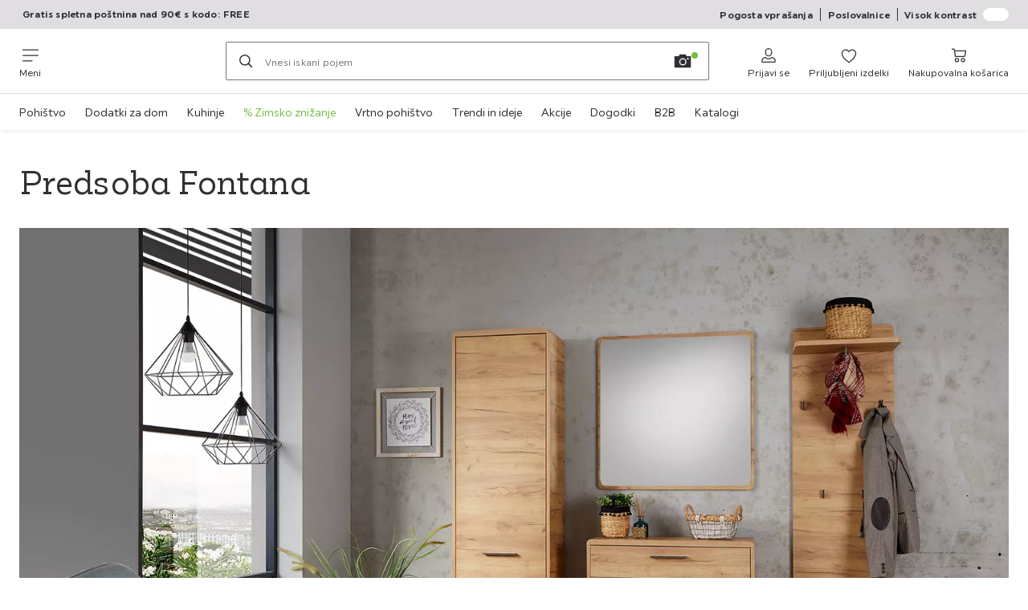

--- FILE ---
content_type: text/html; charset=utf-8
request_url: https://www.moemax.si/c/fontana-predsoba
body_size: 33105
content:

<!DOCTYPE html>
<!--
@@@@@@@@@@@@@@@@@@@@@@@@@@@@@@@@@@@@@@@@@@@@@@@@@@@@@@@@@@@@@@@@@@@@@@@@
@@@@@             Thanks for visiting! Wanna join us?              @@@@@
@@@@@  We are looking for curious colleagues! Check our offers on  @@@@@
@@@@@                 https://xxxl.digital/jobs                    @@@@@
@@@@@@@@@@@@@@@@@@@@@@@@@@@@@@@@@@@@@@@@@@@@@@@@@@@@@@@@@@@@@@@@@@@@@@@@
-->
<html lang="sl-SI">
  <head>
    <meta charset="UTF-8">
    <link href="https://media.moemax.com" rel="preconnect" crossorigin />
    <title data-rh="true">Predsoba Fontana | mömax.si</title>
    <meta data-rh="true" content="width=device-width, initial-scale=1, minimum-scale=1, shrink-to-fit=no" name="viewport"/><meta data-rh="true" content="telephone=no" name="format-detection"/><meta data-rh="true" content="https://media.moemax.com/i/moemax/moemaxSharableLogo?w=1200&amp;h=630" property="og:image"/><meta data-rh="true" content="noindex, follow" name="robots"/><meta data-rh="true" content="#ec008c" name="msapplication-TileColor"/><meta data-rh="true" content="/assets/mstile-144x144.mmx.6b04b477c769bda19cce.png" name="msapplication-TileImage"/><meta data-rh="true" content="/assets/browserconfig.mmx.51a0a5dbf317f3859f56.xml" name="msapplication-config"/><meta data-rh="true" content="#ec008c" name="theme-color"/><meta data-rh="true" content="mömax" name="apple-mobile-web-app-title"/><meta data-rh="true" content="mömax" name="application-name"/><meta data-rh="true" content="yes" name="mobile-web-app-capable"/><meta data-rh="true" content="black" name="apple-mobile-web-app-status-bar-style"/>
    <script type="text/javascript" src="/ruxitagentjs_ICA15789NPRTUVXfghqrux_10329260115094557.js" data-dtconfig="rid=RID_-958690782|rpid=-602944115|domain=moemax.si|reportUrl=https://bf66963gpm.bf.dynatrace.com/bf|uam=1|app=ef9a145d5abbf93d|ssc=1|coo=1|cors=1|cssm=l|owasp=1|featureHash=ICA15789NPRTUVXfghqrux|uana=data-purpose|xb=graphql^bs?operationName^emessages^pservices.xxxlgroup.com^bs/clickstream^pwww^bs.google-analytics^bs.com^piadvize^bs.com^pdoubleclick^bs.net^p^bs/api^bs/tracking^p^bs/commands^pmouseflow^bs.com|rdnt=2|uxrgce=1|cuc=u82drtn2|mel=100000|expw=1|dpvc=1|md=mdcc1=bxxxl.statistics.user.user_id,mdcc2=bxxxl.statistics.user.session_id,mdcc3=bxxxl.statistics.page.pagetype[1],mdcc4=bdocument.domain,mdcc5=bxxxl.statistics.shop.rail,mdcc6=bxxxl.statistics.page.pagetype[1],mdcc7=bxxxl.statistics.shop.country,mdcc8=bidzCustomData.cart_amount,mdcc9=bxxxl.statistics.shop.rail,mdcc10=bdocument.domain|lastModification=1769411416516|mdp=mdcc6,mdcc8,mdcc9,mdcc10|tp=500,50,0|srbbv=2|agentUri=/ruxitagentjs_ICA15789NPRTUVXfghqrux_10329260115094557.js" data-config='{"revision":1769411416516,"beaconUri":"https://bf66963gpm.bf.dynatrace.com/bf","agentUri":"/ruxitagentjs_ICA15789NPRTUVXfghqrux_10329260115094557.js","environmentId":"u82drtn2","modules":"ICA15789NPRTUVXfghqrux"}' data-envconfig='{"tracestateKeyPrefix":"d573fba5-2794ef2b"}' data-appconfig='{"app":"ef9a145d5abbf93d","userInteractionCapture":["all"],"requestExclusions":"graphql\\?operationName=messages|services.xxxlgroup.com\\/clickstream|www\\.google-analytics\\.com|iadvize\\.com|doubleclick\\.net|\\/api\\/tracking|\\/commands|mouseflow\\.com"}' async></script><link data-rh="true" href="/assets/apple-touch-icon.mmx.ef027fec7ba70eb29180.png" rel="apple-touch-icon"/><link data-rh="true" href="/assets/apple-touch-icon-180x180.mmx.ef027fec7ba70eb29180.png" rel="apple-touch-icon" sizes="180x180"/><link data-rh="true" href="/assets/apple-touch-icon-167x167.mmx.decd600697c779775980.png" rel="apple-touch-icon" sizes="167x167"/><link data-rh="true" href="/assets/apple-touch-icon-152x152.mmx.7236b89942551fd92e04.png" rel="apple-touch-icon" sizes="152x152"/><link data-rh="true" href="/assets/apple-touch-icon-120x120.mmx.f0b4d27227e022ef2455.png" rel="apple-touch-icon" sizes="120x120"/><link data-rh="true" href="/assets/favicon-32x32.mmx.ad0aa5cfab6dd503267e.png" rel="icon" sizes="32x32" type="image/png"/><link data-rh="true" href="/assets/favicon-16x16.mmx.f88d086833dfdfc50538.png" rel="icon" sizes="16x16" type="image/png"/><link data-rh="true" href="/assets/favicon.mmx.05c6e629c02399ae2eab.ico" rel="shortcut icon"/><link data-rh="true" color="#ec008c" href="data:image/svg+xml;charset=utf-8,%3Csvg xmlns=&#x27;http://www.w3.org/2000/svg&#x27; width=&#x27;933.333&#x27; height=&#x27;933.333&#x27; version=&#x27;1.0&#x27; viewBox=&#x27;0 0 700 700&#x27;%3E%3Cpath d=&#x27;M592.5 38.6c-6.2 1.5-7.7 2-16 6.2-15.3 7.6-35 25.8-56.9 52.2-1.5 1.9-16.7 22.1-33.8 44.7-17 22.7-31.4 41.8-32.1 42.5s-3 3.6-5.2 6.3c-18.6 23.3-39.3 43.4-55 53.2-30 19-60 17.4-92-4.8-16.7-11.6-37.7-33.5-58.5-60.9-3.6-4.7-7-9.2-7.7-10s-6-8-11.8-16-11.5-15.6-12.5-17-5.9-7.9-10.9-14.5c-30.2-40.3-53.7-63.4-75.1-73.7-4.7-2.2-9.4-4.4-10.5-4.9-10.2-4-30.5-4.3-41.4-.4-5.9 2-14.5 8-18 12.3-10.9 13.9-11.6 37.2-1.6 53.7 1.4 2.2 3.2 5.3 4.1 7 6 10.8 28.2 33.4 54.9 56 7.2 6.1 14.1 12 15.5 13.2 1.4 1.1 5.9 4.9 10 8.2 4.1 3.4 8.6 7.2 10 8.4s5.7 4.9 9.5 8.2c57.7 49.2 85.7 87.1 92.5 125.2 1.3 7.3 1.6 23 .5 29.1-.4 2.3-.8 5.2-1 6.5-.4 3.1-3.3 14.2-4.7 17.5-3 7.4-4.2 10.2-7 15.5-3.9 7.7-8.4 14.7-15 23.3-8.2 10.6-9.5 12-19.8 22.4-8.7 8.6-13.1 12.7-28.5 26.1-2.8 2.4-12.2 10-20.9 16.9-55.2 43.4-65.9 52.5-81.8 69.7-4.9 5.4-14 18.7-16.8 24.8-6.2 13.3-8 27.2-5 39.5 3.6 15.2 14.2 29 26.8 34.8 5 2.4 6.9 2.7 15.7 2.6 8.2 0 11.5-.6 18-2.8 13-4.4 28.6-13.8 40.7-24.4 3.8-3.3 23.3-22.9 26.8-26.8 8.7-9.8 21.5-25.3 34.1-40.9 7.9-9.9 14.6-18.2 14.9-18.5s4.1-5 8.4-10.5c14-17.6 25.6-30.6 41.6-46.5 21.9-21.9 39.2-34.6 58.9-43.1 11.6-5 20.5-6.8 31.1-6.4 30.3 1.3 58.9 21.8 97.6 70 8.3 10.3 22.9 30.4 51.9 71 31.2 43.7 52.2 66 70.3 74.7 16.4 7.8 38.1 3 51.9-11.5 19.2-20.1 19.8-46.4 1.7-75.4-2.5-4-5.1-7.9-5.7-8.5-.7-.7-4-4.7-7.4-8.8-3.3-4.1-11.9-13.1-18.9-20-11.8-11.5-15.9-15.2-25.4-23.4-14.7-12.7-41.4-36-43.3-37.9-24.3-23.1-34.4-33.8-45.4-48.2-20.4-26.9-29.7-52.4-28.7-79.5.3-9.5.5-10.9 1.9-18.5.4-2.2.9-4.7 1-5.5.9-4.7 7.4-20.9 11.8-29.5 11-21.5 26.7-41.5 53.1-68.1 14.7-14.7 20.7-20.4 39-36.9 9.6-8.7 9.9-8.9 23.7-21.5 36.6-33.5 53.2-54.9 56.9-73.5 2.5-12-.8-26.5-8.1-36.1-11.1-14.6-32.8-21.6-52.4-16.8&#x27;/%3E%3C/svg%3E" rel="mask-icon"/><link data-rh="true" href="/assets/iphone5_splash.mmx.de845f231f343317e956.png" media="(device-width: 320px) and (device-height: 568px) and (-webkit-device-pixel-ratio: 2)" rel="apple-touch-startup-image"/><link data-rh="true" href="/assets/iphone6_splash.mmx.fa91bdb743fe8428b087.png" media="(device-width: 375px) and (device-height: 667px) and (-webkit-device-pixel-ratio: 2)" rel="apple-touch-startup-image"/><link data-rh="true" href="/assets/iphoneplus_splash.mmx.7a4cd9468fb6d4feb3be.png" media="(device-width: 621px) and (device-height: 1104px) and (-webkit-device-pixel-ratio: 3)" rel="apple-touch-startup-image"/><link data-rh="true" href="/assets/iphonex_splash.mmx.3f7c6784f9f09fbabc65.png" media="(device-width: 375px) and (device-height: 812px) and (-webkit-device-pixel-ratio: 3)" rel="apple-touch-startup-image"/><link data-rh="true" href="/assets/iphonexr_splash.mmx.b2aff2c7d599dfaf3fc6.png" media="(device-width: 414px) and (device-height: 896px) and (-webkit-device-pixel-ratio: 2)" rel="apple-touch-startup-image"/><link data-rh="true" href="/assets/iphonexsmax_splash.mmx.8856ad4ab4f1d7e448a2.png" media="(device-width: 414px) and (device-height: 896px) and (-webkit-device-pixel-ratio: 3)" rel="apple-touch-startup-image"/><link data-rh="true" href="/assets/ipad_splash.mmx.d962fb11231a4c01748d.png" media="(device-width: 768px) and (device-height: 1024px) and (-webkit-device-pixel-ratio: 2)" rel="apple-touch-startup-image"/><link data-rh="true" href="/assets/ipadpro1_splash.mmx.cb2cdfc3aac65369b210.png" media="(device-width: 834px) and (device-height: 1112px) and (-webkit-device-pixel-ratio: 2)" rel="apple-touch-startup-image"/><link data-rh="true" href="/assets/ipadpro3_splash.mmx.0c96fe74e06c9041455c.png" media="(device-width: 834px) and (device-height: 1194px) and (-webkit-device-pixel-ratio: 2)" rel="apple-touch-startup-image"/><link data-rh="true" href="/assets/ipadpro2_splash.mmx.738fab7ac5c52dbd6b42.png" media="(device-width: 1024px) and (device-height: 1366px) and (-webkit-device-pixel-ratio: 2)" rel="apple-touch-startup-image"/><link data-rh="true" href="/assets/site.webmanifest" rel="manifest"/>
    <link data-chunk="main" rel="stylesheet" href="https://assets.moemax.com/webshop/mmx/./assets/css/2b5116dccca54023c4a1.css" crossorigin="anonymous">
<link data-chunk="main" rel="stylesheet" href="https://assets.moemax.com/webshop/mmx/./assets/css/1fbb11abec155649a78e.css" crossorigin="anonymous">
<link data-chunk="main" rel="stylesheet" href="https://assets.moemax.com/webshop/mmx/./assets/css/a804d15e38150cd0d797.css" crossorigin="anonymous">
<link data-chunk="SeasonalGimmick" rel="stylesheet" href="https://assets.moemax.com/webshop/mmx/./assets/css/243c3e3e7ae8b5d3924b.css" crossorigin="anonymous">
<link data-chunk="RelatedProductsModal" rel="stylesheet" href="https://assets.moemax.com/webshop/mmx/./assets/css/17ca748d61de7dc62804.css" crossorigin="anonymous">
<link data-chunk="cms" rel="stylesheet" href="https://assets.moemax.com/webshop/mmx/./assets/css/89d0a5b8fd66599210ae.css" crossorigin="anonymous">
<link data-chunk="countryOverlay" rel="stylesheet" href="https://assets.moemax.com/webshop/mmx/./assets/css/a58d5ec04968b7eccdb8.css" crossorigin="anonymous">
<link data-chunk="TermsAndConditionsModal" rel="stylesheet" href="https://assets.moemax.com/webshop/mmx/./assets/css/67d6c61c5171ee922c2c.css" crossorigin="anonymous">
    <script>window.webShopFrontend={"release_Version":"AppWebshop@1.22.3"};</script>
  </head>

  <body >
    
    <div data-hydrate-root="main" id="root"><div class="_i9ReVx5wcD4q4Dcm"><header data-purpose="header" id="navigation-start" class="_Vkn8Jbi3H6uwkeY9"><div class="_PBpfbGSGul_aVnRn" data-purpose="meta.navigation"><div class="_bbiDltJOlqafPFWA"><div class="_A9xx0js2N0korf9A"><div class="_iDgu8AAgcP_pqHKR" data-purpose="metanav.linkCarousel.content" style="transform:translateY(-0%)"><a aria-hidden="false" data-purpose="metaNavigation.promotion.link" class="_A6dIemK_x0PZSoKc _Ej3IXg5pfH1a2YNs _EAb93Jr_SaMf6lDF _H5F5dLs3OksFW9Cj _AucYWBUCn6PDgXlM" href="/c/akcije"><span class="_NfLe6vEngMythhlc">Gratis spletna poštnina nad 90€ s kodo: FREE</span></a><a aria-hidden="false" data-purpose="metaNavigation.promotion.link" class="_A6dIemK_x0PZSoKc _Ej3IXg5pfH1a2YNs _EAb93Jr_SaMf6lDF _H5F5dLs3OksFW9Cj _AucYWBUCn6PDgXlM" href="/c/e-novice"><span class="_NfLe6vEngMythhlc">Prejmi kupon za 5€</span></a></div></div><div data-testid="metaNav.service.container" class="_mUBR3RsLRDdj8qYZ"><div class="_TaiXm5ewU4DA5ewW" data-purpose="metaNav.service.nodes"><a aria-hidden="false" data-purpose="metaNavigation.service.link" class="_A6dIemK_x0PZSoKc _Ej3IXg5pfH1a2YNs _EAb93Jr_SaMf6lDF _H5F5dLs3OksFW9Cj _mrpsEHtrNFnZCqTw" href="/faq"><span class="_NfLe6vEngMythhlc">Pogosta vprašanja</span></a><a aria-hidden="false" data-purpose="metaNavigation.service.link" class="_A6dIemK_x0PZSoKc _Ej3IXg5pfH1a2YNs _EAb93Jr_SaMf6lDF _H5F5dLs3OksFW9Cj _mrpsEHtrNFnZCqTw" href="/poslovalnice"><span class="_NfLe6vEngMythhlc">Poslovalnice</span></a><input role="switch" id="contrast-toggle-navigation" class="_klvfS7Iu9hlj6btE" type="checkbox"/><label for="contrast-toggle-navigation" class="_eNgB1v3Y4BlpJl__ _AkCqvuGmFJUDi5VL">Visok kontrast<span class="_bvcMp6ZRIEYpjWnp" role="presentation"><i class="_F8X_Nbg_K52B5iMN _ybDJ9s_RIXiJ0OKo" role="presentation"><svg xmlns="http://www.w3.org/2000/svg" viewBox="0 0 24 24"><path d="M12 1.5c2.7 0 5.4 1 7.4 3.1 4.1 4.1 4.1 10.7 0 14.8-2.1 2.1-4.7 3.1-7.4 3.1s-5.4-1-7.4-3.1C.5 15.3.5 8.7 4.6 4.6c2-2.1 4.7-3.1 7.4-3.1M12 0C8.8 0 5.8 1.2 3.5 3.5S0 8.8 0 12s1.2 6.2 3.5 8.5S8.8 24 12 24s6.2-1.2 8.5-3.5S24 15.2 24 12s-1.2-6.2-3.5-8.5S15.2 0 12 0" style="fill:#fff"/><path d="M19.4 4.6C15.3.5 8.7.5 4.6 4.6s-4.1 10.7 0 14.8 10.7 4.1 14.8 0 4.1-10.7 0-14.8m-1 13.8c-3.5 3.5-9.2 3.5-12.7 0L18.4 5.6c3.5 3.6 3.5 9.2 0 12.8" style="fill:#0f0f0f"/><path d="M18.4 5.6 5.6 18.4c3.5 3.5 9.2 3.5 12.7 0s3.6-9.2.1-12.8" style="fill:#fff"/></svg></i></span></label></div></div></div></div><div class="_jK1FBmzdiQWjWeej"><button aria-label="Zamenjaj navigacijo" class="_eZcEOsrRXsmM6qR8 _Kes7ynCOFs5S8DXA" data-purpose="header.button.hamburger" data-toggle="collapse" style="--icon-before-url:url(&quot;data:image/svg+xml;charset=utf-8,%3Csvg xmlns=&#x27;http://www.w3.org/2000/svg&#x27; viewBox=&#x27;0 0 96 96&#x27;%3E%3Cpath d=&#x27;M3 12h90c1.7 0 3 1.3 3 3s-1.3 3-3 3H3c-1.7 0-3-1.3-3-3s1.3-3 3-3m0 33h90c1.7 0 3 1.3 3 3s-1.3 3-3 3H3c-1.7 0-3-1.3-3-3s1.3-3 3-3m0 33h54c1.7 0 3 1.3 3 3s-1.3 3-3 3H3c-1.7 0-3-1.3-3-3s1.3-3 3-3&#x27;/%3E%3C/svg%3E&quot;)" type="button"><span class="_k3JRmYjpLoj0cZi5">Meni</span></button><a aria-hidden="false" aria-label="Möemax" class="_vwHbOmEKwjpEkEla" data-purpose="header.railLogo" href="/"><span class="_JJopxCuW8eok_2JX">Möemax</span><i aria-hidden="true" class="_F8X_Nbg_K52B5iMN _WeF1d5m7Jktz_sC4" role="presentation"><svg xmlns="http://www.w3.org/2000/svg" viewBox="0 0 24 24"/></i></a><a href="#main" class="_STaYLYewD48oytiY">Skoči na glavno vsebino</a><form data-purpose="header.searchBar" class="_R1FhVgk3Gfcw3_xq" role="search" method="GET" action="/s/"><div class="_l1gpaR63aE68syIy __0vzHE2g3A0Lli9Z _bBgn4eB5dzPPu2Q6" data-purpose="header.searchBar.input"><div class="_irAf43tEfRDvoYya"><button aria-label="Iskanje" class="_M1PnHHSvaCkcnyGU _js5EqAGeHLC6BZLc _Kes7ynCOFs5S8DXA" title="" type="submit" data-purpose="header.searchBar.button.submit" data-track-id="searchButton" style="--icon-before-url:url(&quot;data:image/svg+xml;charset=utf-8,%3Csvg xmlns=&#x27;http://www.w3.org/2000/svg&#x27; viewBox=&#x27;0 0 96 96&#x27;%3E%3Cpath d=&#x27;M66.7 72.8c-7 5.7-15.9 9-25.6 9C18.6 81.8.4 63.6.4 41.1S18.6.4 41.1.4s40.7 18.2 40.7 40.7c0 9.7-3.4 18.6-9 25.6.2.1.3.3.5.4L95.1 89c1.7 1.7 1.7 4.5 0 6.2s-4.5 1.7-6.2 0L67.1 73.3c-.1-.2-.3-.3-.4-.5m-25.6.3c17.7 0 32-14.3 32-32s-14.3-32-32-32-32 14.3-32 32 14.4 32 32 32&#x27;/%3E%3C/svg%3E&quot;)"></button></div><input aria-controls="search-suggestions" autoComplete="off" data-track-id="searchBox" enterKeyHint="search" aria-invalid="false" aria-readonly="false" class="_IMBCY2rWXpRHtJzw _l5q_caxFOU26TY9o _oGbh6v1aWXXNTgT3 _BfAwwMiIT3JomYdE" id="searchBox" inputMode="search" name="s" type="search" placeholder="Vnesi iskani pojem" data-purpose="header.searchBar.input.field" value=""/><label class="_uygIeQgJGFBQTADA __sFU6GfqCZm02sEL _Fo9y6DxGvIb7u5PQ" data-optional-symbol="" data-required-symbol="*" for="searchBox">Suche nach Produkten, Marken oder Neuheiten</label><div class="_o51WBtnsw8x2_eZB"><div class="_TpPobZr_qfkfDO5T"><button class="__u4rMg8eVxMRVKql" aria-label="Izbriši iskani pojem" data-testid="cancel.button" type="reset" tabindex="0"><i aria-hidden="true" class="_F8X_Nbg_K52B5iMN _inwR9iQK1nPL_com" role="presentation"><svg xmlns="http://www.w3.org/2000/svg" viewBox="0 0 96 96"><path d="M48.09 36.08C59.53 24.855 71.012 13.67 82.343 2.34a9.5 9.5 0 0 1 1.16-.96C84.635.61 85.9.201 87.247.03 87.75 0 87.745 0 88.251 0c1.186.074 2.316.326 3.381.868a8.07 8.07 0 0 1 4.332 6.375c.08.835.027 1.68-.157 2.498-.298 1.336-.94 2.498-1.806 3.545-11.116 11.838-22.545 23.373-34.085 34.8 11.225 11.44 22.41 22.922 33.741 34.253.813.866 1.466 1.823 1.87 2.948a8.02 8.02 0 0 1 0 5.419 8 8 0 0 1-1.206 2.193 8.06 8.06 0 0 1-7.074 3.062 8 8 0 0 1-3.32-1.08 9.5 9.5 0 0 1-1.217-.884c-11.838-11.116-23.373-22.545-34.8-34.085-11.44 11.225-22.922 22.41-34.253 33.741-.866.813-1.823 1.466-2.947 1.87a8 8 0 0 1-2.961.47 8.06 8.06 0 0 1-6.635-3.925 8 8 0 0 1-1.079-4.825 8 8 0 0 1 1.079-3.319 9.5 9.5 0 0 1 .885-1.218c11.116-11.838 22.544-23.373 34.085-34.8-11.225-11.44-22.41-22.922-33.74-34.253-.931-.99-1.645-2.111-2.026-3.425a8.07 8.07 0 0 1 2.025-7.889A8 8 0 0 1 4.368.868C5.433.326 6.563.074 7.748 0c.503 0 .5 0 1.005.031.502.064.991.141 1.479.283 1.147.333 2.143.924 3.058 1.681C25.128 13.111 36.663 24.54 48.09 36.08"/></svg></i></button><div class="_ZGw8Av8yAZCv1b88"><button aria-label="Iskanje s sliko" class="_M1PnHHSvaCkcnyGU _d1U9hEZTXM8KBtJi _sYIxxvCfc0qeVMKI _Kes7ynCOFs5S8DXA" title="" type="button" data-purpose="image.search.modal.open" style="--icon-before-url:url(&quot;data:image/svg+xml;charset=utf-8,%3Csvg xmlns=&#x27;http://www.w3.org/2000/svg&#x27; viewBox=&#x27;0 0 24 24&#x27;%3E%3Cpath fill-rule=&#x27;evenodd&#x27; d=&#x27;M22.42 5.33h-5.28l-.62-1.75a.76.76 0 0 0-.71-.5H8.19a.76.76 0 0 0-.71.5l-.62 1.75H1.58a.76.76 0 0 0-.75.75v14.09a.76.76 0 0 0 .75.75h20.84a.76.76 0 0 0 .75-.75V6.08a.76.76 0 0 0-.75-.75M12.274 8.2a4.93 4.93 0 1 0-.02 9.86 4.93 4.93 0 0 0 .02-9.86m0 8.35a3.43 3.43 0 1 1 3.42-3.43 3.44 3.44 0 0 1-3.42 3.43m7.434-6.678a1.17 1.17 0 0 1-.651.198 1.16 1.16 0 0 1-1.17-1.16 1.17 1.17 0 1 1 1.82.962Z&#x27; clip-rule=&#x27;evenodd&#x27;/%3E%3C/svg%3E&quot;)"></button></div></div></div></div></form><div class="_JGqCj0yQYVXIWEPz"><div class="_iSBNLrdpI2Cgpq_X _r9rgTg7AIznhkjsT"><button data-testid="actionIcon.button" class="_mWhAXJo09SuCh3Lw _DtDydyrWiMMdMFig _Kes7ynCOFs5S8DXA" style="--icon-before-url:url(&quot;data:image/svg+xml;charset=utf-8,%3Csvg xmlns=&#x27;http://www.w3.org/2000/svg&#x27; viewBox=&#x27;0 0 24 24&#x27;%3E%3Cpath d=&#x27;M12 13.52a5.26 5.26 0 0 1-5.25-5.25V6.5a5.25 5.25 0 1 1 10.5 0v1.77A5.26 5.26 0 0 1 12 13.52m0-10.77A3.75 3.75 0 0 0 8.25 6.5v1.77a3.75 3.75 0 0 0 7.5 0V6.5A3.75 3.75 0 0 0 12 2.75m9 20H3.05a1.76 1.76 0 0 1-1.661-1.197 1.8 1.8 0 0 1-.089-.723 6.77 6.77 0 0 1 5.25-6.46 1.72 1.72 0 0 1 1.7.48 5.24 5.24 0 0 0 7.5 0 1.72 1.72 0 0 1 1.7-.48 6.79 6.79 0 0 1 5.25 6.46 1.78 1.78 0 0 1-1.023 1.76 1.8 1.8 0 0 1-.677.16M7 15.81A5.28 5.28 0 0 0 2.8 21a.27.27 0 0 0 .06.2.26.26 0 0 0 .19.08H21a.26.26 0 0 0 .19-.08.27.27 0 0 0 .06-.2A5.28 5.28 0 0 0 17 15.81a.24.24 0 0 0-.2.09 6.74 6.74 0 0 1-9.64 0 .28.28 0 0 0-.16-.09&#x27;/%3E%3C/svg%3E&quot;)" state="[object Object]" data-purpose="header.login.actionIcon" aria-label="Prijavi se" type="button"><span class="_S4Xnh4sD1w32FKKU">Prijavi se</span></button></div><div class="_iSBNLrdpI2Cgpq_X"><a aria-hidden="false" aria-label="Priljubljeni 0 izdelki " class="_mWhAXJo09SuCh3Lw _DtDydyrWiMMdMFig _Kes7ynCOFs5S8DXA" data-purpose="wxs.header.actions.favourites" style="--icon-before-url:url(&quot;data:image/svg+xml;charset=utf-8,%3Csvg xmlns=&#x27;http://www.w3.org/2000/svg&#x27; viewBox=&#x27;0 0 24 24&#x27;%3E%3Cpath d=&#x27;M12 23.07a.8.8 0 0 1-.4-.11C11.17 22.68 1 16.15 1 9.18a6.25 6.25 0 0 1 11-4.06 6.25 6.25 0 0 1 11 4.06c0 7-10.17 13.5-10.6 13.78a.8.8 0 0 1-.4.11M7.25 4.43A4.75 4.75 0 0 0 2.5 9.18c0 5.43 7.64 11 9.5 12.24 1.86-1.26 9.5-6.81 9.5-12.24a4.75 4.75 0 0 0-8.85-2.39.78.78 0 0 1-1.3 0 4.76 4.76 0 0 0-4.1-2.36&#x27;/%3E%3C/svg%3E&quot;)" href="/favourites"><span class="_S4Xnh4sD1w32FKKU">Priljubljeni izdelki</span></a></div><div class="_iSBNLrdpI2Cgpq_X"><a aria-hidden="false" aria-label="Moja nakupovalna košarica 0 izdelki " class="_mWhAXJo09SuCh3Lw _DtDydyrWiMMdMFig _Kes7ynCOFs5S8DXA" data-purpose="wxs.header.actions.cart" style="--icon-before-url:url(&quot;data:image/svg+xml;charset=utf-8,%3Csvg xmlns=&#x27;http://www.w3.org/2000/svg&#x27; viewBox=&#x27;0 0 24 24&#x27;%3E%3Cpath d=&#x27;M7.46 14.46A1.71 1.71 0 0 1 5.82 13L4.49 3.4a.19.19 0 0 0-.19-.15H1.77a.75.75 0 0 1 0-1.5h2.57A1.73 1.73 0 0 1 6 3.17l.16 1.19h15.41q.195-.027.39 0a1.38 1.38 0 0 1 1 1.69l-1.46 7a1.81 1.81 0 0 1-1.66 1.38zm-1.11-8.6 1 7a.21.21 0 0 0 .19.14h12.23a.27.27 0 0 0 .23-.22l1.45-6.89zM9 22.25A3.25 3.25 0 1 1 12.25 19 3.26 3.26 0 0 1 9 22.25m0-5A1.75 1.75 0 1 0 10.75 19 1.76 1.76 0 0 0 9 17.25m7.194 4.452A3.25 3.25 0 0 0 18 22.25 3.26 3.26 0 0 0 21.25 19a3.25 3.25 0 1 0-5.056 2.702m.834-4.157A1.75 1.75 0 0 1 18 17.25 1.76 1.76 0 0 1 19.75 19a1.75 1.75 0 1 1-2.722-1.455&#x27;/%3E%3C/svg%3E&quot;)" href="/cart"><span class="_S4Xnh4sD1w32FKKU">Nakupovalna košarica</span></a></div></div><div class="_PQWtmfYqhTa4yGY8" data-purpose="header.overlay" role="presentation"></div><nav class="_hd6QjqlhCyzJrYj7 _Rddw9mGsXV3Cj4Ym" data-purpose="mainNavigation.container"><ul class="_OX_F91LqxwVLrij_"><li class="_Ktmq19E26FJSl7AA"><a aria-haspopup="true" aria-hidden="false" class="_ioEAXTarkdmIPJUI" data-purpose="mainNavigation.link" href="/c/pohistvo">Pohištvo</a></li><li class="_Ktmq19E26FJSl7AA"><a aria-haspopup="true" aria-hidden="false" class="_ioEAXTarkdmIPJUI" data-purpose="mainNavigation.link" href="/c/dodatki-za-dom">Dodatki za dom</a></li><li class="_Ktmq19E26FJSl7AA"><a aria-haspopup="true" aria-hidden="false" class="_ioEAXTarkdmIPJUI" data-purpose="mainNavigation.link" href="/c/kuhinje" rel="noreferrer noopener" target="_blank">Kuhinje</a></li><li class="_Ktmq19E26FJSl7AA"><a aria-haspopup="false" aria-hidden="false" class="_ioEAXTarkdmIPJUI _HAduhRXDQRz7cGdL" data-purpose="mainNavigation.link" href="/c/zimska-razprodaja">% Zimsko znižanje</a></li><li class="_Ktmq19E26FJSl7AA"><a aria-haspopup="true" aria-hidden="false" class="_ioEAXTarkdmIPJUI" data-purpose="mainNavigation.link" href="/vrtno-pohistvo-C16">Vrtno pohištvo</a></li><li class="_Ktmq19E26FJSl7AA"><a aria-haspopup="true" aria-hidden="false" class="_ioEAXTarkdmIPJUI" data-purpose="mainNavigation.link" href="/c/aktualno">Trendi in ideje</a></li><li class="_Ktmq19E26FJSl7AA"><a aria-haspopup="true" aria-hidden="false" class="_ioEAXTarkdmIPJUI" data-purpose="mainNavigation.link" href="/c/akcije" rel="noreferrer noopener" target="_blank">Akcije</a></li><li class="_Ktmq19E26FJSl7AA"><a aria-haspopup="false" aria-hidden="false" class="_ioEAXTarkdmIPJUI" data-purpose="mainNavigation.link" href="/c/dogodki">Dogodki</a></li><li class="_Ktmq19E26FJSl7AA"><a aria-haspopup="false" aria-hidden="false" class="_ioEAXTarkdmIPJUI" data-purpose="mainNavigation.link" href="/c/b2b">B2B</a></li><li class="_Ktmq19E26FJSl7AA"><a aria-haspopup="false" aria-hidden="false" class="_ioEAXTarkdmIPJUI" data-purpose="mainNavigation.link" href="/c/katalog">Katalogi</a></li></ul></nav></div></header><main id="main" class="_BmuOx7tcZlbTvNKE" tabindex="-1"><div class="_p29pH3n1Up9_OZji" role="status" aria-live="polite" aria-atomic="true" aria-relevant="all"><span></span></div><div class="_Fx0wquryPHywNfua"><div class="_sBgOISgcj_tyU9Ur _TSM9SYff4gXH5QXZ"><h1 class="_J0LlEhhuRF7DzqEC _KbdSS3dmXc585HnH _ARQ_bNsLSSUtcJ6Z _p6J_3DcTdPruoxhF">Predsoba Fontana</h1></div><div class="_sBgOISgcj_tyU9Ur _wq86NBhvraYfB7Qa"><div data-testid="cms.image" class=""><img alt="" class="_v6uv08QJLpBG2dC9" loading="lazy" sizes="(min-width: 1024px) 1280px,
              (min-width: 600px) 1024px,
              100vw" srcSet="https://media.moemax.com/i/moemax/NCx0b5AriOQyOsBAWZA2Kqhg/18030539-01-M003.png?fmt=auto&amp;%24dq%24=&amp;w=210 210w, https://media.moemax.com/i/moemax/NCx0b5AriOQyOsBAWZA2Kqhg/18030539-01-M003.png?fmt=auto&amp;%24dq%24=&amp;w=420 420w, https://media.moemax.com/i/moemax/NCx0b5AriOQyOsBAWZA2Kqhg/18030539-01-M003.png?fmt=auto&amp;%24dq%24=&amp;w=600 600w, https://media.moemax.com/i/moemax/NCx0b5AriOQyOsBAWZA2Kqhg/18030539-01-M003.png?fmt=auto&amp;%24dq%24=&amp;w=768 768w, https://media.moemax.com/i/moemax/NCx0b5AriOQyOsBAWZA2Kqhg/18030539-01-M003.png?fmt=auto&amp;%24dq%24=&amp;w=840 840w, https://media.moemax.com/i/moemax/NCx0b5AriOQyOsBAWZA2Kqhg/18030539-01-M003.png?fmt=auto&amp;%24dq%24=&amp;w=1000 1000w, https://media.moemax.com/i/moemax/NCx0b5AriOQyOsBAWZA2Kqhg/18030539-01-M003.png?fmt=auto&amp;%24dq%24=&amp;w=1200 1200w, https://media.moemax.com/i/moemax/NCx0b5AriOQyOsBAWZA2Kqhg/18030539-01-M003.png?fmt=auto&amp;%24dq%24=&amp;w=1536 1536w, https://media.moemax.com/i/moemax/NCx0b5AriOQyOsBAWZA2Kqhg/18030539-01-M003.png?fmt=auto&amp;%24dq%24=&amp;w=1800 1800w, https://media.moemax.com/i/moemax/NCx0b5AriOQyOsBAWZA2Kqhg/18030539-01-M003.png?fmt=auto&amp;%24dq%24=&amp;w=2000 2000w" src="https://media.moemax.com/i/moemax/NCx0b5AriOQyOsBAWZA2Kqhg/18030539-01-M003.png?fmt=auto&amp;%24dq%24=&amp;w=1899&amp;h=1358" decoding="async" height="1358" width="1899"/></div></div><div class="_sBgOISgcj_tyU9Ur _wq86NBhvraYfB7Qa"><div class="_sBgOISgcj_tyU9Ur _wq86NBhvraYfB7Qa __gqIdO8lRnv1kv76 _qQucSfwdJAwK3SkI" data-purpose="listing.productsContainer"><article class="_JIgMJC6GrKJeNn48 representationTileGrid" data-testid="productTile"><div class="_kYCunYMuX5GLTYBS"><div class="_ybt0oCSqle_wMP9u"><div class="_MpH0rGyvf6mHJol9"><a aria-hidden="false" class="_lpls4BqQNhD6wRgz" data-product-id="001803053903" data-purpose="productTile.link.product" data-track-id="associatedProduct" href="/p/garderobna-klop-fontana-barva-hrasta-001803053903"><div class="_OdXj59QKfUQdrect _wMrz_rKOT_8cpzo8 _Ag77yaJTAdtv9Do7 _n_bCabZZpgsqGFaN"><span class="_yNQ8urBWyal2zfwI">Garderobna</span> Klop Fontana, Barva Hrasta</div></a></div><div class="_vEYhBHCjMGT1DvN6"><div class="_U1LZgrJVQiiFV6xN"></div><div class=""></div></div></div><div class="_ylSS3x85uFSpik2Y"><div class="_mVhFJCwG0_YiBh8s" data-purpose="product.price.current" data-track-id="priceContainer">€ 94,<sup class="_s_ZtTUW4oyXLLvAr">90</sup></div></div></div><div class="_qJSK3y7a39A20Pt6"><div class="_lVRpjJeFAfNOj2x7" data-testid="productCard.preview"><img alt="Garderobna Klop Fontana, Barva Hrasta - črna/barve hrasta, Moderno, umetna masa/leseni material (84/46/32cm) - Mömax" class="_hTbxgTUic1m2zrBV" loading="lazy" sizes="(min-width: 1024px) 350px, (min-width: 420px) 245px, 350px" srcSet="https://media.moemax.com/i/moemax/PI5RIOMhJZTr03w6YD5vaVnQ/?fmt=auto&amp;%24dq%24=&amp;w=210 210w, https://media.moemax.com/i/moemax/PI5RIOMhJZTr03w6YD5vaVnQ/?fmt=auto&amp;%24dq%24=&amp;w=420 420w, https://media.moemax.com/i/moemax/PI5RIOMhJZTr03w6YD5vaVnQ/?fmt=auto&amp;%24dq%24=&amp;w=600 600w, https://media.moemax.com/i/moemax/PI5RIOMhJZTr03w6YD5vaVnQ/?fmt=auto&amp;%24dq%24=&amp;w=768 768w, https://media.moemax.com/i/moemax/PI5RIOMhJZTr03w6YD5vaVnQ/?fmt=auto&amp;%24dq%24=&amp;w=840 840w, https://media.moemax.com/i/moemax/PI5RIOMhJZTr03w6YD5vaVnQ/?fmt=auto&amp;%24dq%24=&amp;w=1000 1000w, https://media.moemax.com/i/moemax/PI5RIOMhJZTr03w6YD5vaVnQ/?fmt=auto&amp;%24dq%24=&amp;w=1200 1200w, https://media.moemax.com/i/moemax/PI5RIOMhJZTr03w6YD5vaVnQ/?fmt=auto&amp;%24dq%24=&amp;w=1536 1536w, https://media.moemax.com/i/moemax/PI5RIOMhJZTr03w6YD5vaVnQ/?fmt=auto&amp;%24dq%24=&amp;w=1800 1800w, https://media.moemax.com/i/moemax/PI5RIOMhJZTr03w6YD5vaVnQ/?fmt=auto&amp;%24dq%24=&amp;w=2000 2000w, https://media.moemax.com/i/moemax/PI5RIOMhJZTr03w6YD5vaVnQ/?fmt=auto&amp;%24dq%24=&amp;w=2400 2400w" src="https://media.moemax.com/i/moemax/PI5RIOMhJZTr03w6YD5vaVnQ/?fmt=auto&amp;%24dq%24=" decoding="async"/></div><div class="_OTQo3KS3Od3mmB3F"><div class="_FQ4VkbucqRlzZuOF"><div class="_tm9irzWxBdsrB1A9 _WeN08cExkpPSm4Fl"><button aria-label="Dodaj med priljubljene" class="_eZierbE6j6TnWwnl representationTileGrid _N1ckGdJkRXOjdDeH _Kes7ynCOFs5S8DXA" type="button" aria-pressed="false" data-purpose="button.toggle.favourites" style="--icon-before-url:url(&quot;data:image/svg+xml;charset=utf-8,%3Csvg xmlns=&#x27;http://www.w3.org/2000/svg&#x27; viewBox=&#x27;0 0 24 24&#x27;%3E%3Cpath d=&#x27;M12 23.07a.8.8 0 0 1-.4-.11C11.17 22.68 1 16.15 1 9.18a6.25 6.25 0 0 1 11-4.06 6.25 6.25 0 0 1 11 4.06c0 7-10.17 13.5-10.6 13.78a.8.8 0 0 1-.4.11M7.25 4.43A4.75 4.75 0 0 0 2.5 9.18c0 5.43 7.64 11 9.5 12.24 1.86-1.26 9.5-6.81 9.5-12.24a4.75 4.75 0 0 0-8.85-2.39.78.78 0 0 1-1.3 0 4.76 4.76 0 0 0-4.1-2.36&#x27;/%3E%3C/svg%3E&quot;)"></button></div></div></div></div></article><article class="_JIgMJC6GrKJeNn48 representationTileGrid" data-testid="productTile"><div class="_kYCunYMuX5GLTYBS"><div class="_ybt0oCSqle_wMP9u"><div class="_MpH0rGyvf6mHJol9"><a aria-hidden="false" class="_lpls4BqQNhD6wRgz" data-product-id="001803053902" data-purpose="productTile.link.product" data-track-id="associatedProduct" href="/p/ogledalo-fontana-barva-hrasta-84-x-83-cm-001803053902"><div class="_OdXj59QKfUQdrect _wMrz_rKOT_8cpzo8 _Ag77yaJTAdtv9Do7 _n_bCabZZpgsqGFaN"><span class="_yNQ8urBWyal2zfwI">Ogledalo</span> Fontana, Barva Hrasta, 84 X 83 Cm</div></a></div><div class="_vEYhBHCjMGT1DvN6"><div class="_U1LZgrJVQiiFV6xN"></div><div class=""></div></div></div><div class="_ylSS3x85uFSpik2Y"><div class="_mVhFJCwG0_YiBh8s" data-purpose="product.price.current" data-track-id="priceContainer">€ 99,<sup class="_s_ZtTUW4oyXLLvAr">90</sup></div></div></div><div class="_qJSK3y7a39A20Pt6"><div class="_lVRpjJeFAfNOj2x7" data-testid="productCard.preview"><img alt="Ogledalo Fontana, Barva Hrasta, 84 X 83 Cm - barve hrasta, Moderno, steklo/leseni material (84/83/2cm) - Mömax" class="_hTbxgTUic1m2zrBV" loading="lazy" sizes="(min-width: 1024px) 350px, (min-width: 420px) 245px, 350px" srcSet="https://media.moemax.com/i/moemax/PIP08CCmOSAkc1H6GnuOZytg/?fmt=auto&amp;%24dq%24=&amp;w=210 210w, https://media.moemax.com/i/moemax/PIP08CCmOSAkc1H6GnuOZytg/?fmt=auto&amp;%24dq%24=&amp;w=420 420w, https://media.moemax.com/i/moemax/PIP08CCmOSAkc1H6GnuOZytg/?fmt=auto&amp;%24dq%24=&amp;w=600 600w, https://media.moemax.com/i/moemax/PIP08CCmOSAkc1H6GnuOZytg/?fmt=auto&amp;%24dq%24=&amp;w=768 768w, https://media.moemax.com/i/moemax/PIP08CCmOSAkc1H6GnuOZytg/?fmt=auto&amp;%24dq%24=&amp;w=840 840w, https://media.moemax.com/i/moemax/PIP08CCmOSAkc1H6GnuOZytg/?fmt=auto&amp;%24dq%24=&amp;w=1000 1000w, https://media.moemax.com/i/moemax/PIP08CCmOSAkc1H6GnuOZytg/?fmt=auto&amp;%24dq%24=&amp;w=1200 1200w, https://media.moemax.com/i/moemax/PIP08CCmOSAkc1H6GnuOZytg/?fmt=auto&amp;%24dq%24=&amp;w=1536 1536w, https://media.moemax.com/i/moemax/PIP08CCmOSAkc1H6GnuOZytg/?fmt=auto&amp;%24dq%24=&amp;w=1800 1800w, https://media.moemax.com/i/moemax/PIP08CCmOSAkc1H6GnuOZytg/?fmt=auto&amp;%24dq%24=&amp;w=2000 2000w, https://media.moemax.com/i/moemax/PIP08CCmOSAkc1H6GnuOZytg/?fmt=auto&amp;%24dq%24=&amp;w=2400 2400w" src="https://media.moemax.com/i/moemax/PIP08CCmOSAkc1H6GnuOZytg/?fmt=auto&amp;%24dq%24=" decoding="async"/></div><div class="_OTQo3KS3Od3mmB3F"><div class="_FQ4VkbucqRlzZuOF"><div class="_tm9irzWxBdsrB1A9 _WeN08cExkpPSm4Fl"><button aria-label="Dodaj med priljubljene" class="_eZierbE6j6TnWwnl representationTileGrid _N1ckGdJkRXOjdDeH _Kes7ynCOFs5S8DXA" type="button" aria-pressed="false" data-purpose="button.toggle.favourites" style="--icon-before-url:url(&quot;data:image/svg+xml;charset=utf-8,%3Csvg xmlns=&#x27;http://www.w3.org/2000/svg&#x27; viewBox=&#x27;0 0 24 24&#x27;%3E%3Cpath d=&#x27;M12 23.07a.8.8 0 0 1-.4-.11C11.17 22.68 1 16.15 1 9.18a6.25 6.25 0 0 1 11-4.06 6.25 6.25 0 0 1 11 4.06c0 7-10.17 13.5-10.6 13.78a.8.8 0 0 1-.4.11M7.25 4.43A4.75 4.75 0 0 0 2.5 9.18c0 5.43 7.64 11 9.5 12.24 1.86-1.26 9.5-6.81 9.5-12.24a4.75 4.75 0 0 0-8.85-2.39.78.78 0 0 1-1.3 0 4.76 4.76 0 0 0-4.1-2.36&#x27;/%3E%3C/svg%3E&quot;)"></button></div></div></div></div></article><article class="_JIgMJC6GrKJeNn48 representationTileGrid" data-testid="productTile"><div class="_kYCunYMuX5GLTYBS"><div class="_ybt0oCSqle_wMP9u"><div class="_MpH0rGyvf6mHJol9"><a aria-hidden="false" class="_lpls4BqQNhD6wRgz" data-product-id="001803053901" data-purpose="productTile.link.product" data-track-id="associatedProduct" href="/p/komoda-fontana-001803053901"><div class="_OdXj59QKfUQdrect _wMrz_rKOT_8cpzo8 _Ag77yaJTAdtv9Do7 _n_bCabZZpgsqGFaN"><span class="_yNQ8urBWyal2zfwI">Komoda</span> Fontana</div></a></div><div class="_vEYhBHCjMGT1DvN6"><div class="_U1LZgrJVQiiFV6xN"></div><div class=""></div></div></div><div class="_ylSS3x85uFSpik2Y"><div class="_mVhFJCwG0_YiBh8s" data-purpose="product.price.current" data-track-id="priceContainer">€ 159,<!-- -->‒</div></div></div><div class="_qJSK3y7a39A20Pt6"><div class="_lVRpjJeFAfNOj2x7" data-testid="productCard.preview"><img alt="Komoda Fontana - črna/barve hrasta, Moderno, umetna masa/leseni material (84/90/32cm) - Mömax" class="_hTbxgTUic1m2zrBV" loading="lazy" sizes="(min-width: 1024px) 350px, (min-width: 420px) 245px, 350px" srcSet="https://media.moemax.com/i/moemax/PIAfB2ghHqoCVfVFcCiQKyvg/?fmt=auto&amp;%24dq%24=&amp;w=210 210w, https://media.moemax.com/i/moemax/PIAfB2ghHqoCVfVFcCiQKyvg/?fmt=auto&amp;%24dq%24=&amp;w=420 420w, https://media.moemax.com/i/moemax/PIAfB2ghHqoCVfVFcCiQKyvg/?fmt=auto&amp;%24dq%24=&amp;w=600 600w, https://media.moemax.com/i/moemax/PIAfB2ghHqoCVfVFcCiQKyvg/?fmt=auto&amp;%24dq%24=&amp;w=768 768w, https://media.moemax.com/i/moemax/PIAfB2ghHqoCVfVFcCiQKyvg/?fmt=auto&amp;%24dq%24=&amp;w=840 840w, https://media.moemax.com/i/moemax/PIAfB2ghHqoCVfVFcCiQKyvg/?fmt=auto&amp;%24dq%24=&amp;w=1000 1000w, https://media.moemax.com/i/moemax/PIAfB2ghHqoCVfVFcCiQKyvg/?fmt=auto&amp;%24dq%24=&amp;w=1200 1200w, https://media.moemax.com/i/moemax/PIAfB2ghHqoCVfVFcCiQKyvg/?fmt=auto&amp;%24dq%24=&amp;w=1536 1536w, https://media.moemax.com/i/moemax/PIAfB2ghHqoCVfVFcCiQKyvg/?fmt=auto&amp;%24dq%24=&amp;w=1800 1800w, https://media.moemax.com/i/moemax/PIAfB2ghHqoCVfVFcCiQKyvg/?fmt=auto&amp;%24dq%24=&amp;w=2000 2000w, https://media.moemax.com/i/moemax/PIAfB2ghHqoCVfVFcCiQKyvg/?fmt=auto&amp;%24dq%24=&amp;w=2400 2400w" src="https://media.moemax.com/i/moemax/PIAfB2ghHqoCVfVFcCiQKyvg/?fmt=auto&amp;%24dq%24=" decoding="async"/></div><div class="_OTQo3KS3Od3mmB3F"><div class="_FQ4VkbucqRlzZuOF"><div class="_tm9irzWxBdsrB1A9 _WeN08cExkpPSm4Fl"><button aria-label="Dodaj med priljubljene" class="_eZierbE6j6TnWwnl representationTileGrid _N1ckGdJkRXOjdDeH _Kes7ynCOFs5S8DXA" type="button" aria-pressed="false" data-purpose="button.toggle.favourites" style="--icon-before-url:url(&quot;data:image/svg+xml;charset=utf-8,%3Csvg xmlns=&#x27;http://www.w3.org/2000/svg&#x27; viewBox=&#x27;0 0 24 24&#x27;%3E%3Cpath d=&#x27;M12 23.07a.8.8 0 0 1-.4-.11C11.17 22.68 1 16.15 1 9.18a6.25 6.25 0 0 1 11-4.06 6.25 6.25 0 0 1 11 4.06c0 7-10.17 13.5-10.6 13.78a.8.8 0 0 1-.4.11M7.25 4.43A4.75 4.75 0 0 0 2.5 9.18c0 5.43 7.64 11 9.5 12.24 1.86-1.26 9.5-6.81 9.5-12.24a4.75 4.75 0 0 0-8.85-2.39.78.78 0 0 1-1.3 0 4.76 4.76 0 0 0-4.1-2.36&#x27;/%3E%3C/svg%3E&quot;)"></button></div></div></div></div></article><article class="_JIgMJC6GrKJeNn48 representationTileGrid" data-testid="productTile"><div class="_kYCunYMuX5GLTYBS"><div class="_ybt0oCSqle_wMP9u"><div class="_MpH0rGyvf6mHJol9"><a aria-hidden="false" class="_lpls4BqQNhD6wRgz" data-product-id="001803053905" data-purpose="productTile.link.product" data-track-id="associatedProduct" href="/p/garderobna-omara-fontana-barva-hrasta-001803053905"><div class="_OdXj59QKfUQdrect _wMrz_rKOT_8cpzo8 _Ag77yaJTAdtv9Do7 _n_bCabZZpgsqGFaN"><span class="_yNQ8urBWyal2zfwI">Garderobna</span> Omara Fontana, Barva Hrasta</div></a></div><div class="_vEYhBHCjMGT1DvN6"><div class="_U1LZgrJVQiiFV6xN"></div><div class=""></div></div></div><div class="_ylSS3x85uFSpik2Y"><div class="_mVhFJCwG0_YiBh8s" data-purpose="product.price.current" data-track-id="priceContainer">€ 189,<!-- -->‒</div></div></div><div class="_qJSK3y7a39A20Pt6"><div class="_lVRpjJeFAfNOj2x7" data-testid="productCard.preview"><img alt="Garderobna Omara Fontana, Barva Hrasta - črna/barve hrasta, Moderno, umetna masa/leseni material (54/198/32cm) - Mömax" class="_hTbxgTUic1m2zrBV" loading="lazy" sizes="(min-width: 1024px) 350px, (min-width: 420px) 245px, 350px" srcSet="https://media.moemax.com/i/moemax/PInB0NxprzZkaoI8J8a8a2qw/?fmt=auto&amp;%24dq%24=&amp;w=210 210w, https://media.moemax.com/i/moemax/PInB0NxprzZkaoI8J8a8a2qw/?fmt=auto&amp;%24dq%24=&amp;w=420 420w, https://media.moemax.com/i/moemax/PInB0NxprzZkaoI8J8a8a2qw/?fmt=auto&amp;%24dq%24=&amp;w=600 600w, https://media.moemax.com/i/moemax/PInB0NxprzZkaoI8J8a8a2qw/?fmt=auto&amp;%24dq%24=&amp;w=768 768w, https://media.moemax.com/i/moemax/PInB0NxprzZkaoI8J8a8a2qw/?fmt=auto&amp;%24dq%24=&amp;w=840 840w, https://media.moemax.com/i/moemax/PInB0NxprzZkaoI8J8a8a2qw/?fmt=auto&amp;%24dq%24=&amp;w=1000 1000w, https://media.moemax.com/i/moemax/PInB0NxprzZkaoI8J8a8a2qw/?fmt=auto&amp;%24dq%24=&amp;w=1200 1200w, https://media.moemax.com/i/moemax/PInB0NxprzZkaoI8J8a8a2qw/?fmt=auto&amp;%24dq%24=&amp;w=1536 1536w, https://media.moemax.com/i/moemax/PInB0NxprzZkaoI8J8a8a2qw/?fmt=auto&amp;%24dq%24=&amp;w=1800 1800w, https://media.moemax.com/i/moemax/PInB0NxprzZkaoI8J8a8a2qw/?fmt=auto&amp;%24dq%24=&amp;w=2000 2000w, https://media.moemax.com/i/moemax/PInB0NxprzZkaoI8J8a8a2qw/?fmt=auto&amp;%24dq%24=&amp;w=2400 2400w" src="https://media.moemax.com/i/moemax/PInB0NxprzZkaoI8J8a8a2qw/?fmt=auto&amp;%24dq%24=" decoding="async"/></div><div class="_OTQo3KS3Od3mmB3F"><div class="_FQ4VkbucqRlzZuOF"><div class="_tm9irzWxBdsrB1A9 _WeN08cExkpPSm4Fl"><button aria-label="Dodaj med priljubljene" class="_eZierbE6j6TnWwnl representationTileGrid _N1ckGdJkRXOjdDeH _Kes7ynCOFs5S8DXA" type="button" aria-pressed="false" data-purpose="button.toggle.favourites" style="--icon-before-url:url(&quot;data:image/svg+xml;charset=utf-8,%3Csvg xmlns=&#x27;http://www.w3.org/2000/svg&#x27; viewBox=&#x27;0 0 24 24&#x27;%3E%3Cpath d=&#x27;M12 23.07a.8.8 0 0 1-.4-.11C11.17 22.68 1 16.15 1 9.18a6.25 6.25 0 0 1 11-4.06 6.25 6.25 0 0 1 11 4.06c0 7-10.17 13.5-10.6 13.78a.8.8 0 0 1-.4.11M7.25 4.43A4.75 4.75 0 0 0 2.5 9.18c0 5.43 7.64 11 9.5 12.24 1.86-1.26 9.5-6.81 9.5-12.24a4.75 4.75 0 0 0-8.85-2.39.78.78 0 0 1-1.3 0 4.76 4.76 0 0 0-4.1-2.36&#x27;/%3E%3C/svg%3E&quot;)"></button></div></div></div></div></article><article class="_JIgMJC6GrKJeNn48 representationTileGrid" data-testid="productTile"><div class="_kYCunYMuX5GLTYBS"><div class="_ybt0oCSqle_wMP9u"><div class="_MpH0rGyvf6mHJol9"><a aria-hidden="false" class="_lpls4BqQNhD6wRgz" data-product-id="001803053904" data-purpose="productTile.link.product" data-track-id="associatedProduct" href="/p/garderobni-panel-fontana-barva-hrasta-001803053904"><div class="_OdXj59QKfUQdrect _wMrz_rKOT_8cpzo8 _Ag77yaJTAdtv9Do7 _n_bCabZZpgsqGFaN"><span class="_yNQ8urBWyal2zfwI">Garderobni</span> Panel Fontana, Barva Hrasta</div></a></div><div class="_vEYhBHCjMGT1DvN6"><div class="_U1LZgrJVQiiFV6xN"></div><div class=""></div></div></div><div class="_ylSS3x85uFSpik2Y"><div class="_mVhFJCwG0_YiBh8s" data-purpose="product.price.current" data-track-id="priceContainer">€ 129,<!-- -->‒</div></div></div><div class="_qJSK3y7a39A20Pt6"><div class="_lVRpjJeFAfNOj2x7" data-testid="productCard.preview"><img alt="Garderobni Panel Fontana, Barva Hrasta - barve hrasta, Moderno, leseni material (84/129/27cm) - Mömax" class="_hTbxgTUic1m2zrBV" loading="lazy" sizes="(min-width: 1024px) 350px, (min-width: 420px) 245px, 350px" srcSet="https://media.moemax.com/i/moemax/PI_O0mEEGEbtzuPn8zZQf5Yg/?fmt=auto&amp;%24dq%24=&amp;w=210 210w, https://media.moemax.com/i/moemax/PI_O0mEEGEbtzuPn8zZQf5Yg/?fmt=auto&amp;%24dq%24=&amp;w=420 420w, https://media.moemax.com/i/moemax/PI_O0mEEGEbtzuPn8zZQf5Yg/?fmt=auto&amp;%24dq%24=&amp;w=600 600w, https://media.moemax.com/i/moemax/PI_O0mEEGEbtzuPn8zZQf5Yg/?fmt=auto&amp;%24dq%24=&amp;w=768 768w, https://media.moemax.com/i/moemax/PI_O0mEEGEbtzuPn8zZQf5Yg/?fmt=auto&amp;%24dq%24=&amp;w=840 840w, https://media.moemax.com/i/moemax/PI_O0mEEGEbtzuPn8zZQf5Yg/?fmt=auto&amp;%24dq%24=&amp;w=1000 1000w, https://media.moemax.com/i/moemax/PI_O0mEEGEbtzuPn8zZQf5Yg/?fmt=auto&amp;%24dq%24=&amp;w=1200 1200w, https://media.moemax.com/i/moemax/PI_O0mEEGEbtzuPn8zZQf5Yg/?fmt=auto&amp;%24dq%24=&amp;w=1536 1536w, https://media.moemax.com/i/moemax/PI_O0mEEGEbtzuPn8zZQf5Yg/?fmt=auto&amp;%24dq%24=&amp;w=1800 1800w, https://media.moemax.com/i/moemax/PI_O0mEEGEbtzuPn8zZQf5Yg/?fmt=auto&amp;%24dq%24=&amp;w=2000 2000w, https://media.moemax.com/i/moemax/PI_O0mEEGEbtzuPn8zZQf5Yg/?fmt=auto&amp;%24dq%24=&amp;w=2400 2400w" src="https://media.moemax.com/i/moemax/PI_O0mEEGEbtzuPn8zZQf5Yg/?fmt=auto&amp;%24dq%24=" decoding="async"/></div><div class="_OTQo3KS3Od3mmB3F"><div class="_FQ4VkbucqRlzZuOF"><div class="_tm9irzWxBdsrB1A9 _WeN08cExkpPSm4Fl"><button aria-label="Dodaj med priljubljene" class="_eZierbE6j6TnWwnl representationTileGrid _N1ckGdJkRXOjdDeH _Kes7ynCOFs5S8DXA" type="button" aria-pressed="false" data-purpose="button.toggle.favourites" style="--icon-before-url:url(&quot;data:image/svg+xml;charset=utf-8,%3Csvg xmlns=&#x27;http://www.w3.org/2000/svg&#x27; viewBox=&#x27;0 0 24 24&#x27;%3E%3Cpath d=&#x27;M12 23.07a.8.8 0 0 1-.4-.11C11.17 22.68 1 16.15 1 9.18a6.25 6.25 0 0 1 11-4.06 6.25 6.25 0 0 1 11 4.06c0 7-10.17 13.5-10.6 13.78a.8.8 0 0 1-.4.11M7.25 4.43A4.75 4.75 0 0 0 2.5 9.18c0 5.43 7.64 11 9.5 12.24 1.86-1.26 9.5-6.81 9.5-12.24a4.75 4.75 0 0 0-8.85-2.39.78.78 0 0 1-1.3 0 4.76 4.76 0 0 0-4.1-2.36&#x27;/%3E%3C/svg%3E&quot;)"></button></div></div></div></div></article></div></div><div class="_sBgOISgcj_tyU9Ur _wq86NBhvraYfB7Qa"></div><div class="_sBgOISgcj_tyU9Ur _wq86NBhvraYfB7Qa"><a aria-hidden="false" data-purpose="CmsLink.button.link" style="--icon-after-url:url(&quot;data:image/svg+xml;charset=utf-8,%3Csvg xmlns=&#x27;http://www.w3.org/2000/svg&#x27; viewBox=&#x27;0 0 96 96&#x27;%3E%3Cpath d=&#x27;M82.6 45c.8.7 1.4 1.8 1.4 3s-.5 2.3-1.4 3L57.1 76.4c-1.5 1.5-3.9 1.5-5.5 0s-1.5-3.9 0-5.5l19.1-19.1h-42c-2.1 0-3.9-1.7-3.9-3.9s1.7-3.9 3.9-3.9h42.1L51.7 25c-1.5-1.5-1.5-3.9 0-5.5 1.5-1.5 3.9-1.5 5.5 0zm-66.7 6.9c-2.1 0-3.9-1.7-3.9-3.9s1.7-3.9 3.9-3.9 3.9 1.7 3.9 3.9-1.8 3.9-3.9 3.9&#x27;/%3E%3C/svg%3E&quot;)" title="" class="_aY8oeswPMrWsKGXo _oZbvQWfYhUUCniSk _bBvEGVGC65pClMnS _rygPX2slTty8Lavs _GQG3m6CCyJyX8TgF" href="/c/predsobe"><span class="_YbpOee3BCglMrMpJ">Vsi programi predsob</span></a></div></div></main><div class=""><div class="_sBgOISgcj_tyU9Ur _wq86NBhvraYfB7Qa"></div></div><button data-purpose="scrollToTopButton.button" id="scrollToTopButton" class="_aY8oeswPMrWsKGXo _yD2s3g7k5FB1Cblu _bBvEGVGC65pClMnS _aJ8UgQPPojFu15R0 _rygPX2slTty8Lavs _KwLIjdLyaccJQQO6" style="--icon-after-url:url(&quot;data:image/svg+xml;charset=utf-8,%3Csvg xmlns=&#x27;http://www.w3.org/2000/svg&#x27; viewBox=&#x27;0 0 96 96&#x27;%3E%3Cpath d=&#x27;M45 13.4c.7-.8 1.8-1.4 3-1.4s2.3.5 3 1.4l25.5 25.5c1.5 1.5 1.5 3.9 0 5.5s-3.9 1.5-5.5 0L51.9 25.2v42.1c0 2.1-1.7 3.9-3.9 3.9s-3.9-1.7-3.9-3.9V25.2L25 44.3c-1.5 1.5-3.9 1.5-5.5 0-1.5-1.5-1.5-3.9 0-5.5zm6.9 66.7c0 2.1-1.7 3.9-3.9 3.9s-3.9-1.7-3.9-3.9c0-2.1 1.7-3.9 3.9-3.9s3.9 1.8 3.9 3.9&#x27;/%3E%3C/svg%3E&quot;)" title="" type="button"><span class="_YbpOee3BCglMrMpJ">na vrh</span></button></div><footer class="_B2RjPZQHWHBSIonY"><div class=""><div class="_sBgOISgcj_tyU9Ur _wq86NBhvraYfB7Qa _cWgsRH9mHU2Qyzxt _A2rx9XCd_WolXwho"><a aria-label="Preskoči Seznam, ki sledi" class="_A9dSQ_irLdEAAnH0 _UkWjrMfdBZgKH4W4" href="#skip-section-Seznam-new_footer_third_section_node_1">Preskoči odsek</a><div class="_qyleIuIrOMa0YdbF"><div class="_tJ0BNn5nMDbJt9Ug"><div id="accordion-wxs_moemax_si_footer_poslovalnice-collapsible" data-testid="collapsible.button"><div class="_V4JrRqiPnlTIC4Wx"><div class="_FoupzLVVTMTlJWi7 _e5usWZVHEwmCK3f9"><div class="_vEFQphxh3DFSbJVq"><div aria-controls="accordion-wxs_moemax_si_footer_poslovalnice-collapsible-content-id" aria-expanded="false" class="_iWPB2sEIo64n47e4 _e5usWZVHEwmCK3f9" id="accordion-wxs_moemax_si_footer_poslovalnice-collapsible-activator-id" role="button" tabindex="0"><div class="_alkEvWS73NELh_nq _MAtnDTLE4frHic6K _rygPX2slTty8Lavs" style="--icon-after-url:url(&quot;data:image/svg+xml;charset=utf-8,%3Csvg xmlns=&#x27;http://www.w3.org/2000/svg&#x27; viewBox=&#x27;0 0 96 96&#x27;%3E%3Cpath d=&#x27;M89.8 21c1.1.2 2.1.5 3.1 1.1 2.4 1.6 3.6 4.6 2.9 7.4-.3 1.1-.8 2-1.5 2.9-13.4 14.4-27.4 28.3-41.8 41.8-.5.4-1 .8-1.6 1a7 7 0 0 1-5.5.2c-.7-.3-1.4-.7-2-1.2C29.1 60.7 15.1 46.8 1.7 32.4 1 31.5.5 30.6.2 29.5c-.2-.9-.3-1.9-.1-2.8.6-3.7 4.2-6.2 7.9-5.6 1.4.2 2.6.9 3.7 1.9L48 59.3c12.2-12.2 24-24.8 36.6-36.6.4-.3.4-.3.7-.6 1.5-.8 2.9-1.2 4.5-1.1&#x27;/%3E%3C/svg%3E&quot;)"><div class="_DmWPaBPlDXlFdCgM"><div class="_FazH5zbxRw46wWfw _e5usWZVHEwmCK3f9">O mömaxu</div></div></div></div></div><div style="height:0;overflow:hidden" aria-hidden="true" class="rah-static rah-static--height-zero"><div style="transition:opacity 300ms cubic-bezier(.42,0,.1,1) 0ms;-webkit-transition:opacity 300ms cubic-bezier(.42,0,.1,1) 0ms;opacity:0"><section aria-labelledby="accordion-wxs_moemax_si_footer_poslovalnice-collapsible-activator-id" class="_KL14Gr83_fT902ea _e5usWZVHEwmCK3f9" id="accordion-wxs_moemax_si_footer_poslovalnice-collapsible-content-id"><ul class="_cNhtN7iVBKHA5YMo _iagQUXFXVDsvmu1E _gM1NVn6jZ6JmOT0r _fHWHhv3rzk4AFaDq _ukd4BeUNNPiQ20RT _eZCYUxJS_C8jOWXE _gkSOW81uZOaVOr5N"><li class="_bKqTePpHfvhhg9WO" data-testid="CmsLinkComponent"><a aria-hidden="false" class="_ZSoIhkT2jnAFqObK" href="/poslovalnice">Poslovalnice</a></li><li class="_bKqTePpHfvhhg9WO" data-testid="CmsLinkComponent"><a aria-hidden="false" class="_ZSoIhkT2jnAFqObK" href="/c/podjetje">O podjetju</a></li><li class="_bKqTePpHfvhhg9WO" data-testid="CmsLinkComponent"><a aria-hidden="false" class="_ZSoIhkT2jnAFqObK" href="https://www.superdelo.si/" rel="noreferrer noopener" target="_blank">Zaposlitev</a></li><li class="_bKqTePpHfvhhg9WO" data-testid="CmsLinkComponent"><a aria-hidden="false" class="_ZSoIhkT2jnAFqObK" href="/c/agb">Splošni pogoji poslovanja</a></li><li class="_bKqTePpHfvhhg9WO" data-testid="CmsLinkComponent"><a aria-hidden="false" class="_ZSoIhkT2jnAFqObK" href="/c/varnost-in-zasebnost">Varnost in zasebnost</a></li></ul></section></div></div></div></div></div></div><div class="_tJ0BNn5nMDbJt9Ug"><div id="accordion-wxs_moemax_si_footer_moemaxservice-collapsible" data-testid="collapsible.button"><div class="_V4JrRqiPnlTIC4Wx"><div class="_FoupzLVVTMTlJWi7 _e5usWZVHEwmCK3f9"><div class="_vEFQphxh3DFSbJVq"><div aria-controls="accordion-wxs_moemax_si_footer_moemaxservice-collapsible-content-id" aria-expanded="false" class="_iWPB2sEIo64n47e4 _e5usWZVHEwmCK3f9" id="accordion-wxs_moemax_si_footer_moemaxservice-collapsible-activator-id" role="button" tabindex="0"><div class="_alkEvWS73NELh_nq _MAtnDTLE4frHic6K _rygPX2slTty8Lavs" style="--icon-after-url:url(&quot;data:image/svg+xml;charset=utf-8,%3Csvg xmlns=&#x27;http://www.w3.org/2000/svg&#x27; viewBox=&#x27;0 0 96 96&#x27;%3E%3Cpath d=&#x27;M89.8 21c1.1.2 2.1.5 3.1 1.1 2.4 1.6 3.6 4.6 2.9 7.4-.3 1.1-.8 2-1.5 2.9-13.4 14.4-27.4 28.3-41.8 41.8-.5.4-1 .8-1.6 1a7 7 0 0 1-5.5.2c-.7-.3-1.4-.7-2-1.2C29.1 60.7 15.1 46.8 1.7 32.4 1 31.5.5 30.6.2 29.5c-.2-.9-.3-1.9-.1-2.8.6-3.7 4.2-6.2 7.9-5.6 1.4.2 2.6.9 3.7 1.9L48 59.3c12.2-12.2 24-24.8 36.6-36.6.4-.3.4-.3.7-.6 1.5-.8 2.9-1.2 4.5-1.1&#x27;/%3E%3C/svg%3E&quot;)"><div class="_DmWPaBPlDXlFdCgM"><div class="_FazH5zbxRw46wWfw _e5usWZVHEwmCK3f9">Storitve</div></div></div></div></div><div style="height:0;overflow:hidden" aria-hidden="true" class="rah-static rah-static--height-zero"><div style="transition:opacity 300ms cubic-bezier(.42,0,.1,1) 0ms;-webkit-transition:opacity 300ms cubic-bezier(.42,0,.1,1) 0ms;opacity:0"><section aria-labelledby="accordion-wxs_moemax_si_footer_moemaxservice-collapsible-activator-id" class="_KL14Gr83_fT902ea _e5usWZVHEwmCK3f9" id="accordion-wxs_moemax_si_footer_moemaxservice-collapsible-content-id"><ul class="_cNhtN7iVBKHA5YMo _iagQUXFXVDsvmu1E _gM1NVn6jZ6JmOT0r _fHWHhv3rzk4AFaDq _ukd4BeUNNPiQ20RT _eZCYUxJS_C8jOWXE _gkSOW81uZOaVOr5N"><li class="_bKqTePpHfvhhg9WO" data-testid="CmsLinkComponent"><a aria-hidden="false" class="_ZSoIhkT2jnAFqObK" href="/c/storitve">Pregled storitev</a></li><li class="_bKqTePpHfvhhg9WO" data-testid="CmsLinkComponent"><a aria-hidden="false" class="_ZSoIhkT2jnAFqObK" href="https://zrihtam.si/kuhinjo/" rel="noreferrer noopener" target="_blank">Prijavi se na izris</a></li><li class="_bKqTePpHfvhhg9WO" data-testid="CmsLinkComponent"><a aria-hidden="false" class="_ZSoIhkT2jnAFqObK" href="/c/kredit">Krediti in financiranje</a></li><li class="_bKqTePpHfvhhg9WO" data-testid="CmsLinkComponent"><a aria-hidden="false" class="_ZSoIhkT2jnAFqObK" href="/c/kartica-ugodnosti">Kartica ugodnosti</a></li><li class="_bKqTePpHfvhhg9WO" data-testid="CmsLinkComponent"><a aria-hidden="false" class="_ZSoIhkT2jnAFqObK" href="/c/klikni-in-prevzemi">Klikni in prevzemi</a></li><li class="_bKqTePpHfvhhg9WO" data-testid="CmsLinkComponent"><a aria-hidden="false" class="_ZSoIhkT2jnAFqObK" href="/c/b2b">B2B</a></li></ul></section></div></div></div></div></div></div><div class="_tJ0BNn5nMDbJt9Ug"><div id="accordion-wxs_moemax_si_footer_narocilo-collapsible" data-testid="collapsible.button"><div class="_V4JrRqiPnlTIC4Wx"><div class="_FoupzLVVTMTlJWi7 _e5usWZVHEwmCK3f9"><div class="_vEFQphxh3DFSbJVq"><div aria-controls="accordion-wxs_moemax_si_footer_narocilo-collapsible-content-id" aria-expanded="false" class="_iWPB2sEIo64n47e4 _e5usWZVHEwmCK3f9" id="accordion-wxs_moemax_si_footer_narocilo-collapsible-activator-id" role="button" tabindex="0"><div class="_alkEvWS73NELh_nq _MAtnDTLE4frHic6K _rygPX2slTty8Lavs" style="--icon-after-url:url(&quot;data:image/svg+xml;charset=utf-8,%3Csvg xmlns=&#x27;http://www.w3.org/2000/svg&#x27; viewBox=&#x27;0 0 96 96&#x27;%3E%3Cpath d=&#x27;M89.8 21c1.1.2 2.1.5 3.1 1.1 2.4 1.6 3.6 4.6 2.9 7.4-.3 1.1-.8 2-1.5 2.9-13.4 14.4-27.4 28.3-41.8 41.8-.5.4-1 .8-1.6 1a7 7 0 0 1-5.5.2c-.7-.3-1.4-.7-2-1.2C29.1 60.7 15.1 46.8 1.7 32.4 1 31.5.5 30.6.2 29.5c-.2-.9-.3-1.9-.1-2.8.6-3.7 4.2-6.2 7.9-5.6 1.4.2 2.6.9 3.7 1.9L48 59.3c12.2-12.2 24-24.8 36.6-36.6.4-.3.4-.3.7-.6 1.5-.8 2.9-1.2 4.5-1.1&#x27;/%3E%3C/svg%3E&quot;)"><div class="_DmWPaBPlDXlFdCgM"><div class="_FazH5zbxRw46wWfw _e5usWZVHEwmCK3f9">Pomoč strankam</div></div></div></div></div><div style="height:0;overflow:hidden" aria-hidden="true" class="rah-static rah-static--height-zero"><div style="transition:opacity 300ms cubic-bezier(.42,0,.1,1) 0ms;-webkit-transition:opacity 300ms cubic-bezier(.42,0,.1,1) 0ms;opacity:0"><section aria-labelledby="accordion-wxs_moemax_si_footer_narocilo-collapsible-activator-id" class="_KL14Gr83_fT902ea _e5usWZVHEwmCK3f9" id="accordion-wxs_moemax_si_footer_narocilo-collapsible-content-id"><ul class="_cNhtN7iVBKHA5YMo _iagQUXFXVDsvmu1E _gM1NVn6jZ6JmOT0r _fHWHhv3rzk4AFaDq _ukd4BeUNNPiQ20RT _eZCYUxJS_C8jOWXE _gkSOW81uZOaVOr5N"><li class="_bKqTePpHfvhhg9WO" data-testid="CmsLinkComponent"><a aria-hidden="false" class="_ZSoIhkT2jnAFqObK" href="/statusnarocila">Status naročila</a></li><li class="_bKqTePpHfvhhg9WO" data-testid="CmsLinkComponent"><a aria-hidden="false" class="_ZSoIhkT2jnAFqObK" href="/c/nacini-placila">Načini plačila</a></li><li class="_bKqTePpHfvhhg9WO" data-testid="CmsLinkComponent"><a aria-hidden="false" class="_ZSoIhkT2jnAFqObK" href="/c/dostava">Dostava</a></li><li class="_bKqTePpHfvhhg9WO" data-testid="CmsLinkComponent"><a aria-hidden="false" class="_ZSoIhkT2jnAFqObK" href="/c/cancellationTerms_page">Vračila in reklamacije</a></li><li class="_bKqTePpHfvhhg9WO" data-testid="CmsLinkComponent"><a aria-hidden="false" class="_ZSoIhkT2jnAFqObK" href="/faq">Pogosta vprašanja</a></li><li class="_bKqTePpHfvhhg9WO" data-testid="CmsLinkComponent"><a aria-hidden="false" class="_ZSoIhkT2jnAFqObK" href="/kontakt">Kontakt</a></li></ul></section></div></div></div></div></div></div><div class="_tJ0BNn5nMDbJt9Ug"><div id="accordion-wxs_moemax_si_footer_katalog-collapsible" data-testid="collapsible.button"><div class="_V4JrRqiPnlTIC4Wx"><div class="_FoupzLVVTMTlJWi7 _e5usWZVHEwmCK3f9 _k7bzThpHSfPMUhco"><div class="_vEFQphxh3DFSbJVq"><div aria-controls="accordion-wxs_moemax_si_footer_katalog-collapsible-content-id" aria-expanded="false" class="_iWPB2sEIo64n47e4 _e5usWZVHEwmCK3f9 _k7bzThpHSfPMUhco" id="accordion-wxs_moemax_si_footer_katalog-collapsible-activator-id" role="button" tabindex="0"><div class="_alkEvWS73NELh_nq _MAtnDTLE4frHic6K _rygPX2slTty8Lavs" style="--icon-after-url:url(&quot;data:image/svg+xml;charset=utf-8,%3Csvg xmlns=&#x27;http://www.w3.org/2000/svg&#x27; viewBox=&#x27;0 0 96 96&#x27;%3E%3Cpath d=&#x27;M89.8 21c1.1.2 2.1.5 3.1 1.1 2.4 1.6 3.6 4.6 2.9 7.4-.3 1.1-.8 2-1.5 2.9-13.4 14.4-27.4 28.3-41.8 41.8-.5.4-1 .8-1.6 1a7 7 0 0 1-5.5.2c-.7-.3-1.4-.7-2-1.2C29.1 60.7 15.1 46.8 1.7 32.4 1 31.5.5 30.6.2 29.5c-.2-.9-.3-1.9-.1-2.8.6-3.7 4.2-6.2 7.9-5.6 1.4.2 2.6.9 3.7 1.9L48 59.3c12.2-12.2 24-24.8 36.6-36.6.4-.3.4-.3.7-.6 1.5-.8 2.9-1.2 4.5-1.1&#x27;/%3E%3C/svg%3E&quot;)"><div class="_DmWPaBPlDXlFdCgM"><div class="_FazH5zbxRw46wWfw _e5usWZVHEwmCK3f9 _k7bzThpHSfPMUhco">Aktualno</div></div></div></div></div><div style="height:0;overflow:hidden" aria-hidden="true" class="rah-static rah-static--height-zero"><div style="transition:opacity 300ms cubic-bezier(.42,0,.1,1) 0ms;-webkit-transition:opacity 300ms cubic-bezier(.42,0,.1,1) 0ms;opacity:0"><section aria-labelledby="accordion-wxs_moemax_si_footer_katalog-collapsible-activator-id" class="_KL14Gr83_fT902ea _e5usWZVHEwmCK3f9 _k7bzThpHSfPMUhco" id="accordion-wxs_moemax_si_footer_katalog-collapsible-content-id"><ul class="_cNhtN7iVBKHA5YMo _iagQUXFXVDsvmu1E _gM1NVn6jZ6JmOT0r _fHWHhv3rzk4AFaDq _ukd4BeUNNPiQ20RT _eZCYUxJS_C8jOWXE _gkSOW81uZOaVOr5N"><li class="_bKqTePpHfvhhg9WO" data-testid="CmsLinkComponent"><a aria-hidden="false" class="_ZSoIhkT2jnAFqObK" href="/c/katalog">Katalogi</a></li><li class="_bKqTePpHfvhhg9WO" data-testid="CmsLinkComponent"><a aria-hidden="false" class="_ZSoIhkT2jnAFqObK" href="/c/akcije">Akcije in znižanja</a></li><li class="_bKqTePpHfvhhg9WO" data-testid="CmsLinkComponent"><a aria-hidden="false" class="_ZSoIhkT2jnAFqObK" href="/c/e-novice">E-novice</a></li><li class="_bKqTePpHfvhhg9WO" data-testid="CmsLinkComponent"><a aria-hidden="false" class="_ZSoIhkT2jnAFqObK" href="/c/aktualno">Trendi in ideje</a></li><li class="_bKqTePpHfvhhg9WO" data-testid="CmsLinkComponent"><a aria-hidden="false" class="_ZSoIhkT2jnAFqObK" href="/c/nagradne-igre">Pravila nagradnih iger</a></li><li class="_bKqTePpHfvhhg9WO" data-testid="CmsLinkComponent"><a aria-hidden="false" class="_ZSoIhkT2jnAFqObK" href="/c/nega-pohistva">Nega pohištva</a></li><li class="_bKqTePpHfvhhg9WO" data-testid="CmsLinkComponent"><a aria-hidden="false" class="_ZSoIhkT2jnAFqObK" href="/c/moemax-app">Aplikacija</a></li></ul></section></div></div></div></div></div></div></div><div id="skip-section-Seznam-new_footer_third_section_node_1"></div></div><div class="_sBgOISgcj_tyU9Ur _wq86NBhvraYfB7Qa _cWgsRH9mHU2Qyzxt _A2rx9XCd_WolXwho"><div class="_bc3e3y2LuDzbx5W3"><div class="_T4wDywL_JZgODYX5" data-testid="cmsFooterCombinedBox.Contact"><div><div><p class="_Y6Y5qqphtT4Lcobs">Imaš vprašanje za nas?</p><div class="_f3yhv9DdpXhDxF2J"><div class="_RzONrw0mq_9ve57L"><a aria-hidden="false" data-purpose="customerService.button" style="--icon-after-url:url(&quot;data:image/svg+xml;charset=utf-8,%3Csvg xmlns=&#x27;http://www.w3.org/2000/svg&#x27; viewBox=&#x27;0 0 24 24&#x27;%3E%3Cpath fill-rule=&#x27;evenodd&#x27; d=&#x27;M3 2.52a.25.25 0 0 0-.25.25v9c0 .138.112.25.25.25h2.25v1.69l4.788-1.69H16a.25.25 0 0 0 .25-.25v-9a.25.25 0 0 0-.25-.25zm-1.75.25c0-.967.784-1.75 1.75-1.75h13c.966 0 1.75.783 1.75 1.75v9A1.75 1.75 0 0 1 16 13.52h-5.705L3.75 15.83v-2.31H3a1.75 1.75 0 0 1-1.75-1.75z&#x27; clip-rule=&#x27;evenodd&#x27;/%3E%3Cpath fill-rule=&#x27;evenodd&#x27; d=&#x27;M19.981 8.54a.75.75 0 0 1 .75-.75h.769c.966 0 1.75.783 1.75 1.75v8.5a1.75 1.75 0 0 1-1.75 1.75H20a.25.25 0 0 0-.25.25v2.713l-5.874-2.937a.25.25 0 0 0-.112-.026H9a1.75 1.75 0 0 1-1.75-1.75v-.23a.75.75 0 0 1 1.5 0v.23c0 .138.112.25.25.25h4.764c.272 0 .54.063.783.184l3.703 1.852v-.286c0-.967.784-1.75 1.75-1.75h1.5a.25.25 0 0 0 .25-.25v-8.5a.25.25 0 0 0-.25-.25h-.769a.75.75 0 0 1-.75-.75&#x27; clip-rule=&#x27;evenodd&#x27;/%3E%3C/svg%3E&quot;)" title="" class="_aY8oeswPMrWsKGXo _ZMdk31QjDCPUHVp7 _bBvEGVGC65pClMnS _hGGJ8IRxma7mz7TV _rygPX2slTty8Lavs _GQG3m6CCyJyX8TgF" href="/kontakt"><span class="_YbpOee3BCglMrMpJ">Kontaktiraj nas</span></a><p class="_zQGqfFZK5crzJKIX">Odgovorimo ti po e-pošti v najkrajšem možnem času.</p></div><div class="_RzONrw0mq_9ve57L"><a aria-hidden="false" data-purpose="help.button" style="--icon-after-url:url(&quot;data:image/svg+xml;charset=utf-8,%3Csvg xmlns=&#x27;http://www.w3.org/2000/svg&#x27; viewBox=&#x27;0 0 24 24&#x27;%3E%3Cpath d=&#x27;M12.05 5a7.6 7.6 0 0 0-4 1 .34.34 0 0 0-.16.29V8a.33.33 0 0 0 .31.33.3.3 0 0 0 .16 0 7.24 7.24 0 0 1 3.25-.84c1.42 0 2.07.55 2.07 1.46s-.45 1.23-1.54 1.72a2.42 2.42 0 0 0-1.83 2.47q0 .454.09.9a.32.32 0 0 0 .32.25q1 .075 2 0c.048-.061.03-.202.014-.33a1 1 0 0 1-.014-.16 1.24 1.24 0 0 1 .9-1.36C15 11.85 16.74 11 16.74 8.8S15.32 5 12.05 5m-.37 11a1.51 1.51 0 1 0 0 3.02 1.51 1.51 0 0 0 0-3.02&#x27;/%3E%3Cpath d=&#x27;M5.333 2.022a12 12 0 1 1 13.334 19.956A12 12 0 0 1 5.333 2.022m.834 18.708A10.5 10.5 0 0 0 12 22.5 10.51 10.51 0 0 0 22.5 12a10.5 10.5 0 1 0-16.333 8.73&#x27;/%3E%3C/svg%3E&quot;)" title="" class="_aY8oeswPMrWsKGXo _oZbvQWfYhUUCniSk _bBvEGVGC65pClMnS _hGGJ8IRxma7mz7TV _rygPX2slTty8Lavs _GQG3m6CCyJyX8TgF" href="/faq"><span class="_YbpOee3BCglMrMpJ">Pogosta vprašanja</span></a><p class="_zQGqfFZK5crzJKIX">Tukaj so odgovori na najpogostejša vprašanja.</p></div></div></div></div></div><div class="_ntKBLXHyCjGEu8am"><span class="_jjpV0t6XQ4a3TeuB">Logistični partnerji</span><div class="_ZahBaCWDB4ThVF7i" data-testid="cmsFooterCombinedBox.Trustmark"><div class="_dmo1dS1n_BNak4Ek"><div data-testid="cms.image" class=""><img alt="" class="_v6uv08QJLpBG2dC9" loading="lazy" src="https://media.moemax.com/i/moemax/NCw0pkqLa8y1x7MvNb8QyWPw/?fmt=auto&amp;%24dq%24=&amp;w=200&amp;h=200" decoding="async" height="200" width="200"/></div></div><div class="_dmo1dS1n_BNak4Ek"><div data-testid="cms.image" class=""><img alt="" class="_v6uv08QJLpBG2dC9" loading="lazy" src="https://media.moemax.com/i/moemax/NCCluuiQNAP5TinrYCL4CbNg/?fmt=auto&amp;%24dq%24=&amp;w=200&amp;h=200" decoding="async" height="200" width="200"/></div></div></div></div><div class="_x3Nq6qE8N8rGEVJw" data-testid="cmsFooterCombinedBox.Payments"><span class="_jjpV0t6XQ4a3TeuB">Načini plačila na spletu</span><div class="_ZahBaCWDB4ThVF7i"><div class="_w_7oItueKrNqB4zZ"><div data-testid="cms.image" class="_XTuMGATKAlP9MbNM"><img alt="" class="_v6uv08QJLpBG2dC9" loading="lazy" src="https://media.moemax.com/i/moemax/NC2Jeq0EaspDqvQRQy0D-UJQ/?fmt=auto&amp;%24dq%24=&amp;w=200&amp;h=200" decoding="async" height="200" width="200"/></div></div><div class="_w_7oItueKrNqB4zZ"><div data-testid="cms.image" class="_XTuMGATKAlP9MbNM"><img alt="" class="_v6uv08QJLpBG2dC9" loading="lazy" src="https://media.moemax.com/i/moemax/NClEh8f7v3cjO46DK2PptG5g/?fmt=auto&amp;%24dq%24=&amp;w=200&amp;h=200" decoding="async" height="200" width="200"/></div></div><div class="_w_7oItueKrNqB4zZ"><div data-testid="cms.image" class="_XTuMGATKAlP9MbNM"><img alt="" class="_v6uv08QJLpBG2dC9" loading="lazy" src="https://media.moemax.com/i/moemax/NCRproQKnUJnrpBFhJmDqKhg/?fmt=auto&amp;%24dq%24=&amp;w=200&amp;h=200" decoding="async" height="200" width="200"/></div></div><div class="_w_7oItueKrNqB4zZ"><div data-testid="cms.image" class="_XTuMGATKAlP9MbNM"><img alt="" class="_v6uv08QJLpBG2dC9" loading="lazy" src="https://media.moemax.com/i/moemax/NCH-q6JTL1iKDihdecdJZZkw/?fmt=auto&amp;%24dq%24=&amp;w=200&amp;h=200" decoding="async" height="200" width="200"/></div></div><div class="_w_7oItueKrNqB4zZ"><div data-testid="cms.image" class="_XTuMGATKAlP9MbNM"><img alt="" class="_v6uv08QJLpBG2dC9" loading="lazy" src="https://media.moemax.com/i/moemax/NCOyJ8erEJwfHMTC55Slj3BQ/?fmt=auto&amp;%24dq%24=&amp;w=200&amp;h=200" decoding="async" height="200" width="200"/></div></div><div class="_w_7oItueKrNqB4zZ"><div data-testid="cms.image" class="_XTuMGATKAlP9MbNM"><img alt="" class="_v6uv08QJLpBG2dC9" loading="lazy" src="https://media.moemax.com/i/moemax/NCvm9Wa-PG1B6jDE8zx7uqYA/?fmt=auto&amp;%24dq%24=&amp;w=200&amp;h=200" decoding="async" height="200" width="200"/></div></div><div class="_w_7oItueKrNqB4zZ"><div data-testid="cms.image" class="_XTuMGATKAlP9MbNM"><img alt="" class="_v6uv08QJLpBG2dC9" loading="lazy" src="https://media.moemax.com/i/moemax/NCkv8jYvO_Z6Xhscv4oeuAEg/?fmt=auto&amp;%24dq%24=&amp;w=200&amp;h=200" decoding="async" height="200" width="200"/></div></div><div class="_w_7oItueKrNqB4zZ"><div data-testid="cms.image" class="_XTuMGATKAlP9MbNM"><img alt="" class="_v6uv08QJLpBG2dC9" loading="lazy" src="https://media.moemax.com/i/moemax/NCowdNXZje6JS8i88JkGehWw/?fmt=auto&amp;%24dq%24=&amp;w=200&amp;h=200" decoding="async" height="200" width="200"/></div></div><div class="_w_7oItueKrNqB4zZ"><div data-testid="cms.image" class="_XTuMGATKAlP9MbNM"><img alt="" class="_v6uv08QJLpBG2dC9" loading="lazy" src="https://media.moemax.com/i/moemax/NC5fdk_Gw9kwsuKpoik3xnrA/?fmt=auto&amp;%24dq%24=&amp;w=200&amp;h=200" decoding="async" height="200" width="200"/></div></div><div class="_w_7oItueKrNqB4zZ"><div data-testid="cms.image" class="_XTuMGATKAlP9MbNM"><img alt="" class="_v6uv08QJLpBG2dC9" loading="lazy" src="https://media.moemax.com/i/moemax/NC-d18bn7qwVCg-4QH6PKfiA/?fmt=auto&amp;%24dq%24=&amp;w=200&amp;h=200" decoding="async" height="200" width="200"/></div></div></div></div><div id="legalInformation" class="_QmsNfZpj43s_PwRn">* Prejšnja cena predstavlja najnižjo ceno v zadnjih 30 dneh. 
** Redna cena predstavlja našo prodajno ceno brez popustov. 
Vse cene vključujejo DDV.</div></div></div><div class="_cWgsRH9mHU2Qyzxt _mngrwRF0jHZDIrMi _A2rx9XCd_WolXwho" data-testid="fullWidthComponent"><div class="_cCPyaokRIGm2DvGT" data-testid="cmsFooterRibbon"><div class="_k_c1rzMzKRMjQPFg"><a aria-hidden="false" aria-label="Möemax" class="_vAdHGtctuy4s142k" data-purpose="footer.railLogo" href="/"><span class="_JJopxCuW8eok_2JX">Möemax</span><i aria-hidden="true" class="_F8X_Nbg_K52B5iMN _DBcSc2Ur0xR2923d" role="presentation"><svg xmlns="http://www.w3.org/2000/svg" viewBox="0 0 24 24"/></i></a><div class="_YHr_6fx6xZE6mrH4">© 2026 LES-MMS D.O.O.</div><ul class="_NOUl0WYL2sWsj4pL"><li class="_hxKQddCi8tqP63Fp"><a aria-hidden="false" class="_F7ilLDF0tgkKfnMV" href="/c/agb">Splošni pogoji</a></li><li class="_hxKQddCi8tqP63Fp"><a aria-hidden="false" class="_F7ilLDF0tgkKfnMV" href="/c/vizitka-podjetja">Vizitka</a></li><li class="_hxKQddCi8tqP63Fp"><a aria-hidden="false" class="_F7ilLDF0tgkKfnMV" href="/c/varnost-in-zasebnost">Varnost in zasebnost</a></li><li class="_hxKQddCi8tqP63Fp"><a aria-hidden="false" class="_F7ilLDF0tgkKfnMV" href="/c/izjava-o-dostopnosti">Izjava o dostopnosti</a></li><li class="_hxKQddCi8tqP63Fp"><button type="button" class="_tiQ1zLYNTUl3ZEsU">Piškotki</button></li></ul><ul class="_GRKeO3Z3xuaeLBAQ"><li class="_lph5EBLfkLBr4H2F"><a aria-label="tiktok" aria-hidden="false" class="_HPr_4sVBNNCajwo2" data-purpose="footer.socialLinks" href="https://bit.ly/tiktok-moemax" rel="noreferrer noopener" target="_blank"></a></li><li class="_lph5EBLfkLBr4H2F"><a aria-label="instagram" aria-hidden="false" class="_HPr_4sVBNNCajwo2" data-purpose="footer.socialLinks" href="https://www.instagram.com/moemax.si/" rel="noreferrer noopener" target="_blank"></a></li><li class="_lph5EBLfkLBr4H2F"><a aria-label="facebook" aria-hidden="false" class="_HPr_4sVBNNCajwo2" data-purpose="footer.socialLinks" href="https://www.facebook.com/moemax.si" rel="noreferrer noopener" target="_blank"></a></li><li class="_lph5EBLfkLBr4H2F"><a aria-label="youtube" aria-hidden="false" class="_HPr_4sVBNNCajwo2" data-purpose="footer.socialLinks" href="https://www.youtube.com/channel/UCcYziBwGBhwPK0TSUChI2fA" rel="noreferrer noopener" target="_blank"></a></li><li class="_lph5EBLfkLBr4H2F"><a aria-label="linkedin" aria-hidden="false" class="_HPr_4sVBNNCajwo2" data-purpose="footer.socialLinks" href="https://www.linkedin.com/company/m%C3%B6max-slovenija" rel="noreferrer noopener" target="_blank"></a></li><li class="_lph5EBLfkLBr4H2F"><a aria-label="pinterest" aria-hidden="false" class="_HPr_4sVBNNCajwo2" data-purpose="footer.socialLinks" href="https://www.pinterest.com/moemax_si/" rel="noreferrer noopener" target="_blank"></a></li></ul></div></div></div></div></footer><div class="_ErPYzQpHn1h9Mvm2 _bHi2Q04CIGDHkdMj"></div><script>window.__staticRouterHydrationData = JSON.parse("{\"loaderData\":{\"20\":null,\"20-0\":null},\"actionData\":null,\"errors\":null}");</script></div>
    <div id="modal"></div>
    <div id="tooltip"></div>
    <div id="cookieBar"></div>
    <script>window.__APOLLO_STATE__={"ROOT_QUERY":{"__typename":"Query","isInSmartEdit":false,"cmsTicketId":null,"keepCache":null,"getContentPage({})":null,"getTemplatePage({\"cmsTicketId\":null,\"position\":\"template-bottom\",\"templateId\":\"singleslotpage\"})":{"__typename":"CmsTemplateData","contentSlots":[{"catalogVersion":"Online","code":"newfooter_cs","contentCatalog":"moemax.si-content","hasFilterRestrictions":false,"hasRestrictions":false,"name":"Cms Components For New Footer","restType":"CmsBasic","smartEditAware":true,"uid":"newfooter_cs","uuid":"eyJpdGVtSWQiOiJuZXdmb290ZXJfY3MiLCJjYXRhbG9nSWQiOiJtb2VtYXguc2ktY29udGVudCIsImNhdGFsb2dWZXJzaW9uIjoiT25saW5lIn0=","components":[{"type":"cmsNavigationNodeComponentContainerDataWsDTO","catalogVersion":"Online","code":"new_footer_third_section_navigation_container","contentCatalog":"moemax.si-content","hasFilterRestrictions":false,"hasRestrictions":false,"name":"new_footer_third_section_navigation_container","restType":"CmsNavigationNodeComponentContainer","smartEditAware":true,"uid":"new_footer_third_section_navigation_container","uuid":"eyJpdGVtSWQiOiJuZXdfZm9vdGVyX3RoaXJkX3NlY3Rpb25fbmF2aWdhdGlvbl9jb250YWluZXIiLCJjYXRhbG9nSWQiOiJtb2VtYXguc2ktY29udGVudCIsImNhdGFsb2dWZXJzaW9uIjoiT25saW5lIn0=","aboveTheFold":false,"columns":5,"itemType":"cmsnavigationnodecomponentcontainer","relWidth":0,"rows":0,"useFullPageWidth":false,"visible":true,"navigationNodes":[{"catalogVersion":"Online","code":"new_footer_third_section_node_1","contentCatalog":"moemax.si-content","hasFilterRestrictions":false,"hasRestrictions":false,"name":"new_footer_third_section_node_1","restType":"CmsNavigationNodeComponent","smartEditAware":false,"uid":"new_footer_third_section_node_1","uuid":"eyJpdGVtSWQiOiJuZXdfZm9vdGVyX3RoaXJkX3NlY3Rpb25fbm9kZV8xIiwiY2F0YWxvZ0lkIjoibW9lbWF4LnNpLWNvbnRlbnQiLCJjYXRhbG9nVmVyc2lvbiI6Ik9ubGluZSJ9","aboveTheFold":false,"columns":5,"itemType":"cmsnavigationnodecomponent","relWidth":0,"rows":0,"title":"O mömaxu","useFullPageWidth":false,"visible":true,"navigationNode":{"hasFilterRestrictions":false,"hasRestrictions":false,"restType":"CmsNavigationNode","smartEditAware":false,"uid":"cmsitem_00038539","aboveTheFold":false,"relWidth":0,"visible":true,"children":[{"hasFilterRestrictions":false,"hasRestrictions":false,"restType":"CmsNavigationNode","smartEditAware":false,"uid":"cmsitem_00038611","aboveTheFold":false,"relWidth":0,"visible":true,"entries":[{"hasFilterRestrictions":false,"hasRestrictions":false,"restType":"CmsNavigationEntry","smartEditAware":false,"aboveTheFold":false,"relWidth":0,"item":{"type":"cmsLinkComponentWsDTO","catalogVersion":"Online","code":"wxs_moemax_si_footer_poslovalnice","contentCatalog":"moemax.si-content","hasFilterRestrictions":false,"hasRestrictions":false,"name":"Poslovalnice","restType":"CmsLinkComponent","smartEditAware":true,"uid":"wxs_moemax_si_footer_poslovalnice","uuid":"eyJpdGVtSWQiOiJ3eHNfbW9lbWF4X3NpX2Zvb3Rlcl9wb3Nsb3ZhbG5pY2UiLCJjYXRhbG9nSWQiOiJtb2VtYXguc2ktY29udGVudCIsImNhdGFsb2dWZXJzaW9uIjoiT25saW5lIn0=","aboveTheFold":false,"columns":5,"itemType":"cmslinkcomponent","relWidth":0,"rows":0,"useFullPageWidth":false,"visible":true,"external":false,"highlighted":false,"linkName":"Poslovalnice","linkStyle":"TEXT","openInNewWindow":false,"seoData":{"noFollow":false,"restType":"Seo","url":"https://www.moemax.si/poslovalnice"},"url":"/poslovalnice"}}]},{"hasFilterRestrictions":false,"hasRestrictions":false,"restType":"CmsNavigationNode","smartEditAware":false,"uid":"cmsitem_00038613","aboveTheFold":false,"relWidth":0,"visible":true,"entries":[{"hasFilterRestrictions":false,"hasRestrictions":false,"restType":"CmsNavigationEntry","smartEditAware":false,"aboveTheFold":false,"relWidth":0,"item":{"type":"cmsLinkComponentWsDTO","catalogVersion":"Online","code":"wxs_moemax_si_footer_unternehmen","contentCatalog":"moemax.si-content","hasFilterRestrictions":false,"hasRestrictions":false,"name":"O podjetju","restType":"CmsLinkComponent","smartEditAware":true,"uid":"wxs_moemax_si_footer_unternehmen","uuid":"eyJpdGVtSWQiOiJ3eHNfbW9lbWF4X3NpX2Zvb3Rlcl91bnRlcm5laG1lbiIsImNhdGFsb2dJZCI6Im1vZW1heC5zaS1jb250ZW50IiwiY2F0YWxvZ1ZlcnNpb24iOiJPbmxpbmUifQ==","aboveTheFold":false,"columns":5,"itemType":"cmslinkcomponent","relWidth":0,"rows":0,"useFullPageWidth":false,"visible":true,"external":false,"highlighted":false,"linkName":"O podjetju","linkStyle":"TEXT","openInNewWindow":false,"seoData":{"restType":"Seo","url":"https://www.moemax.si/c/podjetje"},"url":"/c/podjetje"}}]},{"hasFilterRestrictions":false,"hasRestrictions":false,"restType":"CmsNavigationNode","smartEditAware":false,"uid":"cmsitem_00038615","aboveTheFold":false,"relWidth":0,"visible":true,"entries":[{"hasFilterRestrictions":false,"hasRestrictions":false,"restType":"CmsNavigationEntry","smartEditAware":false,"aboveTheFold":false,"relWidth":0,"item":{"type":"cmsLinkComponentWsDTO","catalogVersion":"Online","code":"wxs_moemax_si_footer_presscenter","contentCatalog":"moemax.si-content","hasFilterRestrictions":false,"hasRestrictions":false,"name":"Zaposlitev","restType":"CmsLinkComponent","smartEditAware":true,"uid":"wxs_moemax_si_footer_presscenter","uuid":"eyJpdGVtSWQiOiJ3eHNfbW9lbWF4X3NpX2Zvb3Rlcl9wcmVzc2NlbnRlciIsImNhdGFsb2dJZCI6Im1vZW1heC5zaS1jb250ZW50IiwiY2F0YWxvZ1ZlcnNpb24iOiJPbmxpbmUifQ==","aboveTheFold":false,"columns":5,"itemType":"cmslinkcomponent","relWidth":0,"rows":0,"useFullPageWidth":false,"visible":true,"external":true,"highlighted":false,"linkName":"Zaposlitev","linkStyle":"TEXT","openInNewWindow":false,"seoData":{"noFollow":false,"restType":"Seo","url":"https://www.superdelo.si/"},"url":"https://www.superdelo.si/"}}]},{"hasFilterRestrictions":false,"hasRestrictions":false,"restType":"CmsNavigationNode","smartEditAware":false,"uid":"cmsitem_00038617","aboveTheFold":false,"relWidth":0,"visible":true,"entries":[{"hasFilterRestrictions":false,"hasRestrictions":false,"restType":"CmsNavigationEntry","smartEditAware":false,"aboveTheFold":false,"relWidth":0,"item":{"type":"cmsLinkComponentWsDTO","catalogVersion":"Online","code":"wxs_moemax_si_footer_pogoji","contentCatalog":"moemax.si-content","hasFilterRestrictions":false,"hasRestrictions":false,"name":"Splošni pogoji","restType":"CmsLinkComponent","smartEditAware":true,"uid":"wxs_moemax_si_footer_pogoji","uuid":"eyJpdGVtSWQiOiJ3eHNfbW9lbWF4X3NpX2Zvb3Rlcl9wb2dvamkiLCJjYXRhbG9nSWQiOiJtb2VtYXguc2ktY29udGVudCIsImNhdGFsb2dWZXJzaW9uIjoiT25saW5lIn0=","aboveTheFold":false,"columns":5,"itemType":"cmslinkcomponent","relWidth":0,"rows":0,"useFullPageWidth":false,"visible":true,"external":false,"highlighted":false,"linkName":"Splošni pogoji poslovanja","linkStyle":"TEXT","openInNewWindow":false,"seoData":{"restType":"Seo","url":"https://www.moemax.si/c/agb"},"url":"/c/agb"}}]},{"hasFilterRestrictions":false,"hasRestrictions":false,"restType":"CmsNavigationNode","smartEditAware":false,"uid":"cmsitem_00038619","aboveTheFold":false,"relWidth":0,"visible":true,"entries":[{"hasFilterRestrictions":false,"hasRestrictions":false,"restType":"CmsNavigationEntry","smartEditAware":false,"aboveTheFold":false,"relWidth":0,"item":{"type":"cmsLinkComponentWsDTO","catalogVersion":"Online","code":"wxs_moemax_si_footer_varnost","contentCatalog":"moemax.si-content","hasFilterRestrictions":false,"hasRestrictions":false,"name":"Varnost in zasebnost","restType":"CmsLinkComponent","smartEditAware":true,"uid":"wxs_moemax_si_footer_varnost","uuid":"eyJpdGVtSWQiOiJ3eHNfbW9lbWF4X3NpX2Zvb3Rlcl92YXJub3N0IiwiY2F0YWxvZ0lkIjoibW9lbWF4LnNpLWNvbnRlbnQiLCJjYXRhbG9nVmVyc2lvbiI6Ik9ubGluZSJ9","aboveTheFold":false,"columns":5,"itemType":"cmslinkcomponent","relWidth":0,"rows":0,"useFullPageWidth":false,"visible":true,"external":false,"highlighted":false,"linkName":"Varnost in zasebnost","linkStyle":"TEXT","openInNewWindow":false,"seoData":{"restType":"Seo","url":"https://www.moemax.si/c/varnost-in-zasebnost"},"url":"/c/varnost-in-zasebnost"}}]}]},"wrapAfter":5,"items":[{"title":"O mömaxu","components":[{"type":"cmsLinkComponentWsDTO","catalogVersion":"Online","code":"wxs_moemax_si_footer_poslovalnice","contentCatalog":"moemax.si-content","hasFilterRestrictions":false,"hasRestrictions":false,"name":"Poslovalnice","restType":"CmsLinkComponent","smartEditAware":true,"uid":"wxs_moemax_si_footer_poslovalnice","uuid":"eyJpdGVtSWQiOiJ3eHNfbW9lbWF4X3NpX2Zvb3Rlcl9wb3Nsb3ZhbG5pY2UiLCJjYXRhbG9nSWQiOiJtb2VtYXguc2ktY29udGVudCIsImNhdGFsb2dWZXJzaW9uIjoiT25saW5lIn0=","aboveTheFold":false,"columns":5,"itemType":"cmslinkcomponent","relWidth":0,"rows":0,"useFullPageWidth":false,"visible":true,"external":false,"highlighted":false,"linkName":"Poslovalnice","linkStyle":"TEXT","openInNewWindow":false,"seoData":{"noFollow":false,"restType":"Seo","url":"https://www.moemax.si/poslovalnice"},"url":"/poslovalnice","isPromotion":false,"target":"_self"},{"type":"cmsLinkComponentWsDTO","catalogVersion":"Online","code":"wxs_moemax_si_footer_unternehmen","contentCatalog":"moemax.si-content","hasFilterRestrictions":false,"hasRestrictions":false,"name":"O podjetju","restType":"CmsLinkComponent","smartEditAware":true,"uid":"wxs_moemax_si_footer_unternehmen","uuid":"eyJpdGVtSWQiOiJ3eHNfbW9lbWF4X3NpX2Zvb3Rlcl91bnRlcm5laG1lbiIsImNhdGFsb2dJZCI6Im1vZW1heC5zaS1jb250ZW50IiwiY2F0YWxvZ1ZlcnNpb24iOiJPbmxpbmUifQ==","aboveTheFold":false,"columns":5,"itemType":"cmslinkcomponent","relWidth":0,"rows":0,"useFullPageWidth":false,"visible":true,"external":false,"highlighted":false,"linkName":"O podjetju","linkStyle":"TEXT","openInNewWindow":false,"seoData":{"restType":"Seo","url":"https://www.moemax.si/c/podjetje"},"url":"/c/podjetje","isPromotion":false,"target":"_self"},{"type":"cmsLinkComponentWsDTO","catalogVersion":"Online","code":"wxs_moemax_si_footer_presscenter","contentCatalog":"moemax.si-content","hasFilterRestrictions":false,"hasRestrictions":false,"name":"Zaposlitev","restType":"CmsLinkComponent","smartEditAware":true,"uid":"wxs_moemax_si_footer_presscenter","uuid":"eyJpdGVtSWQiOiJ3eHNfbW9lbWF4X3NpX2Zvb3Rlcl9wcmVzc2NlbnRlciIsImNhdGFsb2dJZCI6Im1vZW1heC5zaS1jb250ZW50IiwiY2F0YWxvZ1ZlcnNpb24iOiJPbmxpbmUifQ==","aboveTheFold":false,"columns":5,"itemType":"cmslinkcomponent","relWidth":0,"rows":0,"useFullPageWidth":false,"visible":true,"external":true,"highlighted":false,"linkName":"Zaposlitev","linkStyle":"TEXT","openInNewWindow":false,"seoData":{"noFollow":false,"restType":"Seo","url":"https://www.superdelo.si/"},"url":"https://www.superdelo.si/","isPromotion":false,"target":"_blank"},{"type":"cmsLinkComponentWsDTO","catalogVersion":"Online","code":"wxs_moemax_si_footer_pogoji","contentCatalog":"moemax.si-content","hasFilterRestrictions":false,"hasRestrictions":false,"name":"Splošni pogoji","restType":"CmsLinkComponent","smartEditAware":true,"uid":"wxs_moemax_si_footer_pogoji","uuid":"eyJpdGVtSWQiOiJ3eHNfbW9lbWF4X3NpX2Zvb3Rlcl9wb2dvamkiLCJjYXRhbG9nSWQiOiJtb2VtYXguc2ktY29udGVudCIsImNhdGFsb2dWZXJzaW9uIjoiT25saW5lIn0=","aboveTheFold":false,"columns":5,"itemType":"cmslinkcomponent","relWidth":0,"rows":0,"useFullPageWidth":false,"visible":true,"external":false,"highlighted":false,"linkName":"Splošni pogoji poslovanja","linkStyle":"TEXT","openInNewWindow":false,"seoData":{"restType":"Seo","url":"https://www.moemax.si/c/agb"},"url":"/c/agb","isPromotion":false,"target":"_self"},{"type":"cmsLinkComponentWsDTO","catalogVersion":"Online","code":"wxs_moemax_si_footer_varnost","contentCatalog":"moemax.si-content","hasFilterRestrictions":false,"hasRestrictions":false,"name":"Varnost in zasebnost","restType":"CmsLinkComponent","smartEditAware":true,"uid":"wxs_moemax_si_footer_varnost","uuid":"eyJpdGVtSWQiOiJ3eHNfbW9lbWF4X3NpX2Zvb3Rlcl92YXJub3N0IiwiY2F0YWxvZ0lkIjoibW9lbWF4LnNpLWNvbnRlbnQiLCJjYXRhbG9nVmVyc2lvbiI6Ik9ubGluZSJ9","aboveTheFold":false,"columns":5,"itemType":"cmslinkcomponent","relWidth":0,"rows":0,"useFullPageWidth":false,"visible":true,"external":false,"highlighted":false,"linkName":"Varnost in zasebnost","linkStyle":"TEXT","openInNewWindow":false,"seoData":{"restType":"Seo","url":"https://www.moemax.si/c/varnost-in-zasebnost"},"url":"/c/varnost-in-zasebnost","isPromotion":false,"target":"_self"}]}]},{"catalogVersion":"Online","code":"new_footer_third_section_node_2","contentCatalog":"moemax.si-content","hasFilterRestrictions":false,"hasRestrictions":false,"name":"new_footer_third_section_node_2","restType":"CmsNavigationNodeComponent","smartEditAware":false,"uid":"new_footer_third_section_node_2","uuid":"eyJpdGVtSWQiOiJuZXdfZm9vdGVyX3RoaXJkX3NlY3Rpb25fbm9kZV8yIiwiY2F0YWxvZ0lkIjoibW9lbWF4LnNpLWNvbnRlbnQiLCJjYXRhbG9nVmVyc2lvbiI6Ik9ubGluZSJ9","aboveTheFold":false,"columns":5,"itemType":"cmsnavigationnodecomponent","relWidth":0,"rows":0,"title":"Storitve","useFullPageWidth":false,"visible":true,"navigationNode":{"hasFilterRestrictions":false,"hasRestrictions":false,"restType":"CmsNavigationNode","smartEditAware":false,"uid":"cmsitem_00038620","aboveTheFold":false,"relWidth":0,"visible":true,"children":[{"hasFilterRestrictions":false,"hasRestrictions":false,"restType":"CmsNavigationNode","smartEditAware":false,"uid":"cmsitem_00038622","aboveTheFold":false,"relWidth":0,"visible":true,"entries":[{"hasFilterRestrictions":false,"hasRestrictions":false,"restType":"CmsNavigationEntry","smartEditAware":false,"aboveTheFold":false,"relWidth":0,"item":{"type":"cmsLinkComponentWsDTO","catalogVersion":"Online","code":"wxs_moemax_si_footer_moemaxservice","contentCatalog":"moemax.si-content","hasFilterRestrictions":false,"hasRestrictions":false,"name":"Pregled storitev","restType":"CmsLinkComponent","smartEditAware":true,"uid":"wxs_moemax_si_footer_moemaxservice","uuid":"eyJpdGVtSWQiOiJ3eHNfbW9lbWF4X3NpX2Zvb3Rlcl9tb2VtYXhzZXJ2aWNlIiwiY2F0YWxvZ0lkIjoibW9lbWF4LnNpLWNvbnRlbnQiLCJjYXRhbG9nVmVyc2lvbiI6Ik9ubGluZSJ9","aboveTheFold":false,"columns":5,"itemType":"cmslinkcomponent","relWidth":0,"rows":0,"useFullPageWidth":false,"visible":true,"external":false,"highlighted":false,"iconSource":"MEDIA","image":{"altText":"","cdnFilename":"NC_Ytf38TUhKo88tM7iwPo4g","code":"productservice_tools","fileExtension":"png","fileSize":0,"fileType":"IMAGE","format":"desktop","mediaProvider":"AMPLIENCE","mime":"image/png","pictureHeight":30,"pictureWidth":30,"realFilename":"productservice-tools.png","restType":"Image","seoText":"productservice-tools","url":"https://media.moemax.com/i/moemax/NC_Ytf38TUhKo88tM7iwPo4g"},"linkName":"Pregled storitev","linkStyle":"TEXT","openInNewWindow":false,"seoData":{"restType":"Seo","url":"https://www.moemax.si/c/storitve"},"url":"/c/storitve"}}]},{"hasFilterRestrictions":false,"hasRestrictions":false,"restType":"CmsNavigationNode","smartEditAware":false,"uid":"cmsitem_00038624","aboveTheFold":false,"relWidth":0,"visible":true,"entries":[{"hasFilterRestrictions":false,"hasRestrictions":false,"restType":"CmsNavigationEntry","smartEditAware":false,"aboveTheFold":false,"relWidth":0,"item":{"type":"cmsLinkComponentWsDTO","catalogVersion":"Online","code":"wxs_moemax_si_footer_izris","contentCatalog":"moemax.si-content","hasFilterRestrictions":false,"hasRestrictions":false,"name":"Prijava na izris kuhinje","restType":"CmsLinkComponent","smartEditAware":true,"uid":"wxs_moemax_si_footer_izris","uuid":"eyJpdGVtSWQiOiJ3eHNfbW9lbWF4X3NpX2Zvb3Rlcl9penJpcyIsImNhdGFsb2dJZCI6Im1vZW1heC5zaS1jb250ZW50IiwiY2F0YWxvZ1ZlcnNpb24iOiJPbmxpbmUifQ==","aboveTheFold":false,"columns":5,"itemType":"cmslinkcomponent","promotionToggle":false,"relWidth":0,"rows":0,"useFullPageWidth":false,"visible":true,"external":true,"highlighted":false,"linkName":"Prijavi se na izris","linkStyle":"TEXT","openInNewWindow":false,"seoData":{"noFollow":false,"restType":"Seo","url":"https://zrihtam.si/kuhinjo/"},"url":"https://zrihtam.si/kuhinjo/"}}]},{"hasFilterRestrictions":false,"hasRestrictions":false,"restType":"CmsNavigationNode","smartEditAware":false,"uid":"cmsitem_00038626","aboveTheFold":false,"relWidth":0,"visible":true,"entries":[{"hasFilterRestrictions":false,"hasRestrictions":false,"restType":"CmsNavigationEntry","smartEditAware":false,"aboveTheFold":false,"relWidth":0,"item":{"type":"cmsLinkComponentWsDTO","catalogVersion":"Online","code":"wxs_moemax_si_footer_kredit","contentCatalog":"moemax.si-content","hasFilterRestrictions":false,"hasRestrictions":false,"name":"Krediti in financiranje","restType":"CmsLinkComponent","smartEditAware":true,"uid":"wxs_moemax_si_footer_kredit","uuid":"eyJpdGVtSWQiOiJ3eHNfbW9lbWF4X3NpX2Zvb3Rlcl9rcmVkaXQiLCJjYXRhbG9nSWQiOiJtb2VtYXguc2ktY29udGVudCIsImNhdGFsb2dWZXJzaW9uIjoiT25saW5lIn0=","aboveTheFold":false,"columns":5,"itemType":"cmslinkcomponent","promotionToggle":false,"relWidth":0,"rows":0,"useFullPageWidth":false,"visible":true,"external":false,"highlighted":false,"linkName":"Krediti in financiranje","linkStyle":"TEXT","openInNewWindow":false,"seoData":{"noFollow":false,"restType":"Seo","url":"https://www.moemax.si/c/kredit"},"url":"/c/kredit"}}]},{"hasFilterRestrictions":false,"hasRestrictions":false,"restType":"CmsNavigationNode","smartEditAware":false,"uid":"cmsitem_00038628","aboveTheFold":false,"relWidth":0,"visible":true,"entries":[{"hasFilterRestrictions":false,"hasRestrictions":false,"restType":"CmsNavigationEntry","smartEditAware":false,"aboveTheFold":false,"relWidth":0,"item":{"type":"cmsLinkComponentWsDTO","catalogVersion":"Online","code":"wxs_moemax_si_footer_club_card","contentCatalog":"moemax.si-content","hasFilterRestrictions":false,"hasRestrictions":false,"name":"Kartica ugodnosti","restType":"CmsLinkComponent","smartEditAware":true,"uid":"wxs_moemax_si_footer_club_card","uuid":"eyJpdGVtSWQiOiJ3eHNfbW9lbWF4X3NpX2Zvb3Rlcl9jbHViX2NhcmQiLCJjYXRhbG9nSWQiOiJtb2VtYXguc2ktY29udGVudCIsImNhdGFsb2dWZXJzaW9uIjoiT25saW5lIn0=","aboveTheFold":false,"columns":5,"itemType":"cmslinkcomponent","relWidth":0,"rows":0,"useFullPageWidth":false,"visible":true,"external":false,"highlighted":false,"linkName":"Kartica ugodnosti","linkStyle":"TEXT","openInNewWindow":false,"seoData":{"noFollow":false,"restType":"Seo","url":"https://www.moemax.si/c/kartica-ugodnosti"},"url":"/c/kartica-ugodnosti"}}]},{"hasFilterRestrictions":false,"hasRestrictions":false,"restType":"CmsNavigationNode","smartEditAware":false,"uid":"cmsitem_00425705","aboveTheFold":false,"relWidth":0,"visible":true,"entries":[{"hasFilterRestrictions":false,"hasRestrictions":false,"restType":"CmsNavigationEntry","smartEditAware":false,"aboveTheFold":false,"relWidth":0,"item":{"type":"cmsLinkComponentWsDTO","catalogVersion":"Online","contentCatalog":"moemax.si-content","hasFilterRestrictions":false,"hasRestrictions":false,"name":"Klikni in prevzemi","restType":"CmsLinkComponent","smartEditAware":true,"uid":"cmsitem_00425703","uuid":"eyJpdGVtSWQiOiJjbXNpdGVtXzAwNDI1NzAzIiwiY2F0YWxvZ0lkIjoibW9lbWF4LnNpLWNvbnRlbnQiLCJjYXRhbG9nVmVyc2lvbiI6Ik9ubGluZSJ9","aboveTheFold":false,"columns":5,"itemType":"cmslinkcomponent","promotionToggle":false,"relWidth":0,"rows":0,"useFullPageWidth":false,"visible":true,"external":false,"highlighted":false,"iconSource":"HYDRA_ICON","linkName":"Klikni in prevzemi","linkStyle":"TEXT","openInNewWindow":false,"seoData":{"noFollow":false,"restType":"Seo","url":"https://www.moemax.si"},"url":"/c/klikni-in-prevzemi"}}]},{"hasFilterRestrictions":false,"hasRestrictions":false,"restType":"CmsNavigationNode","smartEditAware":false,"uid":"cmsitem_00486646","aboveTheFold":false,"relWidth":0,"visible":true,"entries":[{"hasFilterRestrictions":false,"hasRestrictions":false,"restType":"CmsNavigationEntry","smartEditAware":false,"aboveTheFold":false,"relWidth":0,"item":{"type":"cmsLinkComponentWsDTO","catalogVersion":"Online","contentCatalog":"moemax.si-content","hasFilterRestrictions":false,"hasRestrictions":false,"name":"b2b-link","restType":"CmsLinkComponent","smartEditAware":true,"uid":"cmsitem_00486644","uuid":"eyJpdGVtSWQiOiJjbXNpdGVtXzAwNDg2NjQ0IiwiY2F0YWxvZ0lkIjoibW9lbWF4LnNpLWNvbnRlbnQiLCJjYXRhbG9nVmVyc2lvbiI6Ik9ubGluZSJ9","aboveTheFold":false,"columns":5,"itemType":"cmslinkcomponent","promotionToggle":false,"relWidth":0,"rows":0,"useFullPageWidth":false,"visible":true,"external":false,"highlighted":false,"iconSource":"HYDRA_ICON","linkName":"B2B","linkStyle":"TEXT","openInNewWindow":false,"seoData":{"noFollow":false,"restType":"Seo","url":"https://www.moemax.si"},"url":"/c/b2b"}}]}]},"wrapAfter":6,"items":[{"title":"Storitve","components":[{"type":"cmsLinkComponentWsDTO","catalogVersion":"Online","code":"wxs_moemax_si_footer_moemaxservice","contentCatalog":"moemax.si-content","hasFilterRestrictions":false,"hasRestrictions":false,"name":"Pregled storitev","restType":"CmsLinkComponent","smartEditAware":true,"uid":"wxs_moemax_si_footer_moemaxservice","uuid":"eyJpdGVtSWQiOiJ3eHNfbW9lbWF4X3NpX2Zvb3Rlcl9tb2VtYXhzZXJ2aWNlIiwiY2F0YWxvZ0lkIjoibW9lbWF4LnNpLWNvbnRlbnQiLCJjYXRhbG9nVmVyc2lvbiI6Ik9ubGluZSJ9","aboveTheFold":false,"columns":5,"itemType":"cmslinkcomponent","relWidth":0,"rows":0,"useFullPageWidth":false,"visible":true,"external":false,"highlighted":false,"iconSource":"MEDIA","image":{"altText":"","cdnFilename":"NC_Ytf38TUhKo88tM7iwPo4g","code":"productservice_tools","fileExtension":"png","fileSize":0,"fileType":"IMAGE","format":"desktop","mediaProvider":"AMPLIENCE","mime":"image/png","pictureHeight":30,"pictureWidth":30,"realFilename":"productservice-tools.png","restType":"Image","seoText":"productservice-tools","url":"https://media.moemax.com/i/moemax/NC_Ytf38TUhKo88tM7iwPo4g"},"linkName":"Pregled storitev","linkStyle":"TEXT","openInNewWindow":false,"seoData":{"restType":"Seo","url":"https://www.moemax.si/c/storitve"},"url":"/c/storitve","isPromotion":false,"target":"_self"},{"type":"cmsLinkComponentWsDTO","catalogVersion":"Online","code":"wxs_moemax_si_footer_izris","contentCatalog":"moemax.si-content","hasFilterRestrictions":false,"hasRestrictions":false,"name":"Prijava na izris kuhinje","restType":"CmsLinkComponent","smartEditAware":true,"uid":"wxs_moemax_si_footer_izris","uuid":"eyJpdGVtSWQiOiJ3eHNfbW9lbWF4X3NpX2Zvb3Rlcl9penJpcyIsImNhdGFsb2dJZCI6Im1vZW1heC5zaS1jb250ZW50IiwiY2F0YWxvZ1ZlcnNpb24iOiJPbmxpbmUifQ==","aboveTheFold":false,"columns":5,"itemType":"cmslinkcomponent","relWidth":0,"rows":0,"useFullPageWidth":false,"visible":true,"external":true,"highlighted":false,"linkName":"Prijavi se na izris","linkStyle":"TEXT","openInNewWindow":false,"seoData":{"noFollow":false,"restType":"Seo","url":"https://zrihtam.si/kuhinjo/"},"url":"https://zrihtam.si/kuhinjo/","isPromotion":false,"target":"_blank"},{"type":"cmsLinkComponentWsDTO","catalogVersion":"Online","code":"wxs_moemax_si_footer_kredit","contentCatalog":"moemax.si-content","hasFilterRestrictions":false,"hasRestrictions":false,"name":"Krediti in financiranje","restType":"CmsLinkComponent","smartEditAware":true,"uid":"wxs_moemax_si_footer_kredit","uuid":"eyJpdGVtSWQiOiJ3eHNfbW9lbWF4X3NpX2Zvb3Rlcl9rcmVkaXQiLCJjYXRhbG9nSWQiOiJtb2VtYXguc2ktY29udGVudCIsImNhdGFsb2dWZXJzaW9uIjoiT25saW5lIn0=","aboveTheFold":false,"columns":5,"itemType":"cmslinkcomponent","relWidth":0,"rows":0,"useFullPageWidth":false,"visible":true,"external":false,"highlighted":false,"linkName":"Krediti in financiranje","linkStyle":"TEXT","openInNewWindow":false,"seoData":{"noFollow":false,"restType":"Seo","url":"https://www.moemax.si/c/kredit"},"url":"/c/kredit","isPromotion":false,"target":"_self"},{"type":"cmsLinkComponentWsDTO","catalogVersion":"Online","code":"wxs_moemax_si_footer_club_card","contentCatalog":"moemax.si-content","hasFilterRestrictions":false,"hasRestrictions":false,"name":"Kartica ugodnosti","restType":"CmsLinkComponent","smartEditAware":true,"uid":"wxs_moemax_si_footer_club_card","uuid":"eyJpdGVtSWQiOiJ3eHNfbW9lbWF4X3NpX2Zvb3Rlcl9jbHViX2NhcmQiLCJjYXRhbG9nSWQiOiJtb2VtYXguc2ktY29udGVudCIsImNhdGFsb2dWZXJzaW9uIjoiT25saW5lIn0=","aboveTheFold":false,"columns":5,"itemType":"cmslinkcomponent","relWidth":0,"rows":0,"useFullPageWidth":false,"visible":true,"external":false,"highlighted":false,"linkName":"Kartica ugodnosti","linkStyle":"TEXT","openInNewWindow":false,"seoData":{"noFollow":false,"restType":"Seo","url":"https://www.moemax.si/c/kartica-ugodnosti"},"url":"/c/kartica-ugodnosti","isPromotion":false,"target":"_self"},{"type":"cmsLinkComponentWsDTO","catalogVersion":"Online","contentCatalog":"moemax.si-content","hasFilterRestrictions":false,"hasRestrictions":false,"name":"Klikni in prevzemi","restType":"CmsLinkComponent","smartEditAware":true,"uid":"cmsitem_00425703","uuid":"eyJpdGVtSWQiOiJjbXNpdGVtXzAwNDI1NzAzIiwiY2F0YWxvZ0lkIjoibW9lbWF4LnNpLWNvbnRlbnQiLCJjYXRhbG9nVmVyc2lvbiI6Ik9ubGluZSJ9","aboveTheFold":false,"columns":5,"itemType":"cmslinkcomponent","relWidth":0,"rows":0,"useFullPageWidth":false,"visible":true,"external":false,"highlighted":false,"iconSource":"HYDRA_ICON","linkName":"Klikni in prevzemi","linkStyle":"TEXT","openInNewWindow":false,"seoData":{"noFollow":false,"restType":"Seo","url":"https://www.moemax.si"},"url":"/c/klikni-in-prevzemi","isPromotion":false,"target":"_self"},{"type":"cmsLinkComponentWsDTO","catalogVersion":"Online","contentCatalog":"moemax.si-content","hasFilterRestrictions":false,"hasRestrictions":false,"name":"b2b-link","restType":"CmsLinkComponent","smartEditAware":true,"uid":"cmsitem_00486644","uuid":"eyJpdGVtSWQiOiJjbXNpdGVtXzAwNDg2NjQ0IiwiY2F0YWxvZ0lkIjoibW9lbWF4LnNpLWNvbnRlbnQiLCJjYXRhbG9nVmVyc2lvbiI6Ik9ubGluZSJ9","aboveTheFold":false,"columns":5,"itemType":"cmslinkcomponent","relWidth":0,"rows":0,"useFullPageWidth":false,"visible":true,"external":false,"highlighted":false,"iconSource":"HYDRA_ICON","linkName":"B2B","linkStyle":"TEXT","openInNewWindow":false,"seoData":{"noFollow":false,"restType":"Seo","url":"https://www.moemax.si"},"url":"/c/b2b","isPromotion":false,"target":"_self"}]}]},{"catalogVersion":"Online","code":"new_footer_third_section_node_3","contentCatalog":"moemax.si-content","hasFilterRestrictions":false,"hasRestrictions":false,"name":"new_footer_third_section_node_3","restType":"CmsNavigationNodeComponent","smartEditAware":false,"uid":"new_footer_third_section_node_3","uuid":"eyJpdGVtSWQiOiJuZXdfZm9vdGVyX3RoaXJkX3NlY3Rpb25fbm9kZV8zIiwiY2F0YWxvZ0lkIjoibW9lbWF4LnNpLWNvbnRlbnQiLCJjYXRhbG9nVmVyc2lvbiI6Ik9ubGluZSJ9","aboveTheFold":false,"columns":5,"itemType":"cmsnavigationnodecomponent","relWidth":0,"rows":0,"title":"Pomoč strankam","useFullPageWidth":false,"visible":true,"navigationNode":{"hasFilterRestrictions":false,"hasRestrictions":false,"restType":"CmsNavigationNode","smartEditAware":false,"uid":"cmsitem_00038629","aboveTheFold":false,"relWidth":0,"visible":true,"children":[{"hasFilterRestrictions":false,"hasRestrictions":false,"restType":"CmsNavigationNode","smartEditAware":false,"uid":"cmsitem_00038641","aboveTheFold":false,"relWidth":0,"visible":true,"entries":[{"hasFilterRestrictions":false,"hasRestrictions":false,"restType":"CmsNavigationEntry","smartEditAware":false,"aboveTheFold":false,"relWidth":0,"item":{"type":"cmsLinkComponentWsDTO","catalogVersion":"Online","code":"wxs_moemax_si_footer_narocilo","contentCatalog":"moemax.si-content","hasFilterRestrictions":false,"hasRestrictions":false,"name":"Status naročila","restType":"CmsLinkComponent","smartEditAware":true,"uid":"wxs_moemax_si_footer_narocilo","uuid":"eyJpdGVtSWQiOiJ3eHNfbW9lbWF4X3NpX2Zvb3Rlcl9uYXJvY2lsbyIsImNhdGFsb2dJZCI6Im1vZW1heC5zaS1jb250ZW50IiwiY2F0YWxvZ1ZlcnNpb24iOiJPbmxpbmUifQ==","aboveTheFold":false,"columns":5,"itemType":"cmslinkcomponent","promotionToggle":false,"relWidth":0,"rows":0,"useFullPageWidth":false,"visible":true,"external":false,"highlighted":false,"linkName":"Status naročila","linkStyle":"TEXT","openInNewWindow":false,"seoData":{"noFollow":false,"restType":"Seo","url":"https://www.moemax.si/orderstatus"},"url":"/statusnarocila"}}]},{"hasFilterRestrictions":false,"hasRestrictions":false,"restType":"CmsNavigationNode","smartEditAware":false,"uid":"cmsitem_00038643","aboveTheFold":false,"relWidth":0,"visible":true,"entries":[{"hasFilterRestrictions":false,"hasRestrictions":false,"restType":"CmsNavigationEntry","smartEditAware":false,"aboveTheFold":false,"relWidth":0,"item":{"type":"cmsLinkComponentWsDTO","catalogVersion":"Online","code":"wxs_moemax_si_footer_nacini-placila","contentCatalog":"moemax.si-content","hasFilterRestrictions":false,"hasRestrictions":false,"name":"Načini plačila","restType":"CmsLinkComponent","smartEditAware":true,"uid":"wxs_moemax_si_footer_nacini-placila","uuid":"eyJpdGVtSWQiOiJ3eHNfbW9lbWF4X3NpX2Zvb3Rlcl9uYWNpbmktcGxhY2lsYSIsImNhdGFsb2dJZCI6Im1vZW1heC5zaS1jb250ZW50IiwiY2F0YWxvZ1ZlcnNpb24iOiJPbmxpbmUifQ==","aboveTheFold":false,"columns":5,"itemType":"cmslinkcomponent","relWidth":0,"rows":0,"useFullPageWidth":false,"visible":true,"external":false,"highlighted":false,"linkName":"Načini plačila","linkStyle":"TEXT","openInNewWindow":false,"seoData":{"restType":"Seo","url":"https://www.moemax.si/c/nacini-placila"},"url":"/c/nacini-placila"}}]},{"hasFilterRestrictions":false,"hasRestrictions":false,"restType":"CmsNavigationNode","smartEditAware":false,"uid":"cmsitem_00038645","aboveTheFold":false,"relWidth":0,"visible":true,"entries":[{"hasFilterRestrictions":false,"hasRestrictions":false,"restType":"CmsNavigationEntry","smartEditAware":false,"aboveTheFold":false,"relWidth":0,"item":{"type":"cmsLinkComponentWsDTO","catalogVersion":"Online","code":"wxs_moemax_si_footer_Onlineshop_Versand","contentCatalog":"moemax.si-content","hasFilterRestrictions":false,"hasRestrictions":false,"name":"Dostava","restType":"CmsLinkComponent","smartEditAware":true,"uid":"wxs_moemax_si_footer_Onlineshop_Versand","uuid":"eyJpdGVtSWQiOiJ3eHNfbW9lbWF4X3NpX2Zvb3Rlcl9PbmxpbmVzaG9wX1ZlcnNhbmQiLCJjYXRhbG9nSWQiOiJtb2VtYXguc2ktY29udGVudCIsImNhdGFsb2dWZXJzaW9uIjoiT25saW5lIn0=","aboveTheFold":false,"columns":5,"itemType":"cmslinkcomponent","relWidth":0,"rows":0,"useFullPageWidth":false,"visible":true,"external":false,"highlighted":false,"linkName":"Dostava","linkStyle":"TEXT","openInNewWindow":false,"seoData":{"restType":"Seo","url":"https://www.moemax.si/c/dostava"},"url":"/c/dostava"}}]},{"hasFilterRestrictions":false,"hasRestrictions":false,"restType":"CmsNavigationNode","smartEditAware":false,"uid":"cmsitem_00038647","aboveTheFold":false,"relWidth":0,"visible":true,"entries":[{"hasFilterRestrictions":false,"hasRestrictions":false,"restType":"CmsNavigationEntry","smartEditAware":false,"aboveTheFold":false,"relWidth":0,"item":{"type":"cmsLinkComponentWsDTO","catalogVersion":"Online","code":"wxs_moemax_si_footer_vracilo","contentCatalog":"moemax.si-content","hasFilterRestrictions":false,"hasRestrictions":false,"name":"Vračila in reklamacije","restType":"CmsLinkComponent","smartEditAware":true,"uid":"wxs_moemax_si_footer_vracilo","uuid":"eyJpdGVtSWQiOiJ3eHNfbW9lbWF4X3NpX2Zvb3Rlcl92cmFjaWxvIiwiY2F0YWxvZ0lkIjoibW9lbWF4LnNpLWNvbnRlbnQiLCJjYXRhbG9nVmVyc2lvbiI6Ik9ubGluZSJ9","aboveTheFold":false,"columns":5,"itemType":"cmslinkcomponent","relWidth":0,"rows":0,"useFullPageWidth":false,"visible":true,"external":false,"highlighted":false,"linkName":"Vračila in reklamacije","linkStyle":"TEXT","openInNewWindow":false,"seoData":{"restType":"Seo","url":"https://www.moemax.si/c/cancellationTerms_page"},"url":"/c/cancellationTerms_page"}}]},{"hasFilterRestrictions":false,"hasRestrictions":false,"restType":"CmsNavigationNode","smartEditAware":false,"uid":"cmsitem_00038649","aboveTheFold":false,"relWidth":0,"visible":true,"entries":[{"hasFilterRestrictions":false,"hasRestrictions":false,"restType":"CmsNavigationEntry","smartEditAware":false,"aboveTheFold":false,"relWidth":0,"item":{"type":"cmsLinkComponentWsDTO","catalogVersion":"Online","code":"wxs_moemax_si_footer_faq","contentCatalog":"moemax.si-content","hasFilterRestrictions":false,"hasRestrictions":false,"name":"Pogosta vprašanja","restType":"CmsLinkComponent","smartEditAware":true,"uid":"wxs_moemax_si_footer_faq","uuid":"eyJpdGVtSWQiOiJ3eHNfbW9lbWF4X3NpX2Zvb3Rlcl9mYXEiLCJjYXRhbG9nSWQiOiJtb2VtYXguc2ktY29udGVudCIsImNhdGFsb2dWZXJzaW9uIjoiT25saW5lIn0=","aboveTheFold":false,"columns":5,"itemType":"cmslinkcomponent","relWidth":0,"rows":0,"useFullPageWidth":false,"visible":true,"external":false,"highlighted":false,"linkName":"Pogosta vprašanja","linkStyle":"TEXT","openInNewWindow":false,"seoData":{"noFollow":false,"restType":"Seo","url":"https://www.moemax.si/faq"},"url":"/faq"}}]},{"hasFilterRestrictions":false,"hasRestrictions":false,"restType":"CmsNavigationNode","smartEditAware":false,"uid":"cmsitem_00038651","aboveTheFold":false,"relWidth":0,"visible":true,"entries":[{"hasFilterRestrictions":false,"hasRestrictions":false,"restType":"CmsNavigationEntry","smartEditAware":false,"aboveTheFold":false,"relWidth":0,"item":{"type":"cmsLinkComponentWsDTO","catalogVersion":"Online","code":"wxs_moemax_si_footer_kontakt","contentCatalog":"moemax.si-content","hasFilterRestrictions":false,"hasRestrictions":false,"name":"Kontakt","restType":"CmsLinkComponent","smartEditAware":true,"uid":"wxs_moemax_si_footer_kontakt","uuid":"eyJpdGVtSWQiOiJ3eHNfbW9lbWF4X3NpX2Zvb3Rlcl9rb250YWt0IiwiY2F0YWxvZ0lkIjoibW9lbWF4LnNpLWNvbnRlbnQiLCJjYXRhbG9nVmVyc2lvbiI6Ik9ubGluZSJ9","aboveTheFold":false,"columns":5,"itemType":"cmslinkcomponent","relWidth":0,"rows":0,"useFullPageWidth":false,"visible":true,"external":false,"highlighted":false,"linkName":"Kontakt","linkStyle":"TEXT","openInNewWindow":false,"seoData":{"restType":"Seo","url":"https://www.moemax.si/kontakt"},"url":"/kontakt"}}]}]},"wrapAfter":6,"items":[{"title":"Pomoč strankam","components":[{"type":"cmsLinkComponentWsDTO","catalogVersion":"Online","code":"wxs_moemax_si_footer_narocilo","contentCatalog":"moemax.si-content","hasFilterRestrictions":false,"hasRestrictions":false,"name":"Status naročila","restType":"CmsLinkComponent","smartEditAware":true,"uid":"wxs_moemax_si_footer_narocilo","uuid":"eyJpdGVtSWQiOiJ3eHNfbW9lbWF4X3NpX2Zvb3Rlcl9uYXJvY2lsbyIsImNhdGFsb2dJZCI6Im1vZW1heC5zaS1jb250ZW50IiwiY2F0YWxvZ1ZlcnNpb24iOiJPbmxpbmUifQ==","aboveTheFold":false,"columns":5,"itemType":"cmslinkcomponent","relWidth":0,"rows":0,"useFullPageWidth":false,"visible":true,"external":false,"highlighted":false,"linkName":"Status naročila","linkStyle":"TEXT","openInNewWindow":false,"seoData":{"noFollow":false,"restType":"Seo","url":"https://www.moemax.si/orderstatus"},"url":"/statusnarocila","isPromotion":false,"target":"_self"},{"type":"cmsLinkComponentWsDTO","catalogVersion":"Online","code":"wxs_moemax_si_footer_nacini-placila","contentCatalog":"moemax.si-content","hasFilterRestrictions":false,"hasRestrictions":false,"name":"Načini plačila","restType":"CmsLinkComponent","smartEditAware":true,"uid":"wxs_moemax_si_footer_nacini-placila","uuid":"eyJpdGVtSWQiOiJ3eHNfbW9lbWF4X3NpX2Zvb3Rlcl9uYWNpbmktcGxhY2lsYSIsImNhdGFsb2dJZCI6Im1vZW1heC5zaS1jb250ZW50IiwiY2F0YWxvZ1ZlcnNpb24iOiJPbmxpbmUifQ==","aboveTheFold":false,"columns":5,"itemType":"cmslinkcomponent","relWidth":0,"rows":0,"useFullPageWidth":false,"visible":true,"external":false,"highlighted":false,"linkName":"Načini plačila","linkStyle":"TEXT","openInNewWindow":false,"seoData":{"restType":"Seo","url":"https://www.moemax.si/c/nacini-placila"},"url":"/c/nacini-placila","isPromotion":false,"target":"_self"},{"type":"cmsLinkComponentWsDTO","catalogVersion":"Online","code":"wxs_moemax_si_footer_Onlineshop_Versand","contentCatalog":"moemax.si-content","hasFilterRestrictions":false,"hasRestrictions":false,"name":"Dostava","restType":"CmsLinkComponent","smartEditAware":true,"uid":"wxs_moemax_si_footer_Onlineshop_Versand","uuid":"eyJpdGVtSWQiOiJ3eHNfbW9lbWF4X3NpX2Zvb3Rlcl9PbmxpbmVzaG9wX1ZlcnNhbmQiLCJjYXRhbG9nSWQiOiJtb2VtYXguc2ktY29udGVudCIsImNhdGFsb2dWZXJzaW9uIjoiT25saW5lIn0=","aboveTheFold":false,"columns":5,"itemType":"cmslinkcomponent","relWidth":0,"rows":0,"useFullPageWidth":false,"visible":true,"external":false,"highlighted":false,"linkName":"Dostava","linkStyle":"TEXT","openInNewWindow":false,"seoData":{"restType":"Seo","url":"https://www.moemax.si/c/dostava"},"url":"/c/dostava","isPromotion":false,"target":"_self"},{"type":"cmsLinkComponentWsDTO","catalogVersion":"Online","code":"wxs_moemax_si_footer_vracilo","contentCatalog":"moemax.si-content","hasFilterRestrictions":false,"hasRestrictions":false,"name":"Vračila in reklamacije","restType":"CmsLinkComponent","smartEditAware":true,"uid":"wxs_moemax_si_footer_vracilo","uuid":"eyJpdGVtSWQiOiJ3eHNfbW9lbWF4X3NpX2Zvb3Rlcl92cmFjaWxvIiwiY2F0YWxvZ0lkIjoibW9lbWF4LnNpLWNvbnRlbnQiLCJjYXRhbG9nVmVyc2lvbiI6Ik9ubGluZSJ9","aboveTheFold":false,"columns":5,"itemType":"cmslinkcomponent","relWidth":0,"rows":0,"useFullPageWidth":false,"visible":true,"external":false,"highlighted":false,"linkName":"Vračila in reklamacije","linkStyle":"TEXT","openInNewWindow":false,"seoData":{"restType":"Seo","url":"https://www.moemax.si/c/cancellationTerms_page"},"url":"/c/cancellationTerms_page","isPromotion":false,"target":"_self"},{"type":"cmsLinkComponentWsDTO","catalogVersion":"Online","code":"wxs_moemax_si_footer_faq","contentCatalog":"moemax.si-content","hasFilterRestrictions":false,"hasRestrictions":false,"name":"Pogosta vprašanja","restType":"CmsLinkComponent","smartEditAware":true,"uid":"wxs_moemax_si_footer_faq","uuid":"eyJpdGVtSWQiOiJ3eHNfbW9lbWF4X3NpX2Zvb3Rlcl9mYXEiLCJjYXRhbG9nSWQiOiJtb2VtYXguc2ktY29udGVudCIsImNhdGFsb2dWZXJzaW9uIjoiT25saW5lIn0=","aboveTheFold":false,"columns":5,"itemType":"cmslinkcomponent","relWidth":0,"rows":0,"useFullPageWidth":false,"visible":true,"external":false,"highlighted":false,"linkName":"Pogosta vprašanja","linkStyle":"TEXT","openInNewWindow":false,"seoData":{"noFollow":false,"restType":"Seo","url":"https://www.moemax.si/faq"},"url":"/faq","isPromotion":false,"target":"_self"},{"type":"cmsLinkComponentWsDTO","catalogVersion":"Online","code":"wxs_moemax_si_footer_kontakt","contentCatalog":"moemax.si-content","hasFilterRestrictions":false,"hasRestrictions":false,"name":"Kontakt","restType":"CmsLinkComponent","smartEditAware":true,"uid":"wxs_moemax_si_footer_kontakt","uuid":"eyJpdGVtSWQiOiJ3eHNfbW9lbWF4X3NpX2Zvb3Rlcl9rb250YWt0IiwiY2F0YWxvZ0lkIjoibW9lbWF4LnNpLWNvbnRlbnQiLCJjYXRhbG9nVmVyc2lvbiI6Ik9ubGluZSJ9","aboveTheFold":false,"columns":5,"itemType":"cmslinkcomponent","relWidth":0,"rows":0,"useFullPageWidth":false,"visible":true,"external":false,"highlighted":false,"linkName":"Kontakt","linkStyle":"TEXT","openInNewWindow":false,"seoData":{"restType":"Seo","url":"https://www.moemax.si/kontakt"},"url":"/kontakt","isPromotion":false,"target":"_self"}]}]},{"catalogVersion":"Online","code":"new_footer_third_section_node_4","contentCatalog":"moemax.si-content","hasFilterRestrictions":false,"hasRestrictions":false,"name":"new_footer_third_section_node_4","restType":"CmsNavigationNodeComponent","smartEditAware":false,"uid":"new_footer_third_section_node_4","uuid":"eyJpdGVtSWQiOiJuZXdfZm9vdGVyX3RoaXJkX3NlY3Rpb25fbm9kZV80IiwiY2F0YWxvZ0lkIjoibW9lbWF4LnNpLWNvbnRlbnQiLCJjYXRhbG9nVmVyc2lvbiI6Ik9ubGluZSJ9","aboveTheFold":false,"columns":5,"itemType":"cmsnavigationnodecomponent","relWidth":0,"rows":0,"title":"Aktualno","useFullPageWidth":false,"visible":true,"navigationNode":{"hasFilterRestrictions":false,"hasRestrictions":false,"restType":"CmsNavigationNode","smartEditAware":false,"uid":"cmsitem_00038652","aboveTheFold":false,"relWidth":0,"visible":true,"children":[{"hasFilterRestrictions":false,"hasRestrictions":false,"restType":"CmsNavigationNode","smartEditAware":false,"uid":"cmsitem_00038655","aboveTheFold":false,"relWidth":0,"visible":true,"entries":[{"hasFilterRestrictions":false,"hasRestrictions":false,"restType":"CmsNavigationEntry","smartEditAware":false,"aboveTheFold":false,"relWidth":0,"item":{"type":"cmsLinkComponentWsDTO","catalogVersion":"Online","contentCatalog":"moemax.si-content","hasFilterRestrictions":false,"hasRestrictions":false,"name":"Katalogi","restType":"CmsLinkComponent","smartEditAware":true,"uid":"wxs_moemax_si_footer_katalog","uuid":"eyJpdGVtSWQiOiJ3eHNfbW9lbWF4X3NpX2Zvb3Rlcl9rYXRhbG9nIiwiY2F0YWxvZ0lkIjoibW9lbWF4LnNpLWNvbnRlbnQiLCJjYXRhbG9nVmVyc2lvbiI6Ik9ubGluZSJ9","aboveTheFold":false,"columns":5,"itemType":"cmslinkcomponent","relWidth":0,"rows":0,"useFullPageWidth":false,"visible":true,"external":false,"highlighted":false,"linkName":"Katalogi","linkStyle":"TEXT","openInNewWindow":false,"seoData":{"restType":"Seo","url":"https://www.moemax.si/c/katalog"},"url":"/c/katalog"}}]},{"hasFilterRestrictions":false,"hasRestrictions":false,"restType":"CmsNavigationNode","smartEditAware":false,"uid":"cmsitem_00038657","aboveTheFold":false,"relWidth":0,"visible":true,"entries":[{"hasFilterRestrictions":false,"hasRestrictions":false,"restType":"CmsNavigationEntry","smartEditAware":false,"aboveTheFold":false,"relWidth":0,"item":{"type":"cmsLinkComponentWsDTO","catalogVersion":"Online","code":"wxs_moemax_si_footer_akcije","contentCatalog":"moemax.si-content","hasFilterRestrictions":false,"hasRestrictions":false,"name":"Akcije in znižanja","restType":"CmsLinkComponent","smartEditAware":true,"uid":"wxs_moemax_si_footer_akcije","uuid":"eyJpdGVtSWQiOiJ3eHNfbW9lbWF4X3NpX2Zvb3Rlcl9ha2NpamUiLCJjYXRhbG9nSWQiOiJtb2VtYXguc2ktY29udGVudCIsImNhdGFsb2dWZXJzaW9uIjoiT25saW5lIn0=","aboveTheFold":false,"columns":5,"itemType":"cmslinkcomponent","relWidth":0,"rows":0,"useFullPageWidth":false,"visible":true,"external":false,"highlighted":false,"linkName":"Akcije in znižanja","linkStyle":"TEXT","openInNewWindow":false,"seoData":{"restType":"Seo","url":"https://www.moemax.si/c/akcije"},"url":"/c/akcije"}}]},{"hasFilterRestrictions":false,"hasRestrictions":false,"restType":"CmsNavigationNode","smartEditAware":false,"uid":"cmsitem_00038659","aboveTheFold":false,"relWidth":0,"visible":true,"entries":[{"hasFilterRestrictions":false,"hasRestrictions":false,"restType":"CmsNavigationEntry","smartEditAware":false,"aboveTheFold":false,"relWidth":0,"item":{"type":"cmsLinkComponentWsDTO","catalogVersion":"Online","code":"wxs_moemax_si_footer_enovice","contentCatalog":"moemax.si-content","hasFilterRestrictions":false,"hasRestrictions":false,"name":"E-novice","restType":"CmsLinkComponent","smartEditAware":true,"uid":"wxs_moemax_si_footer_enovice","uuid":"eyJpdGVtSWQiOiJ3eHNfbW9lbWF4X3NpX2Zvb3Rlcl9lbm92aWNlIiwiY2F0YWxvZ0lkIjoibW9lbWF4LnNpLWNvbnRlbnQiLCJjYXRhbG9nVmVyc2lvbiI6Ik9ubGluZSJ9","aboveTheFold":false,"columns":5,"itemType":"cmslinkcomponent","relWidth":0,"rows":0,"useFullPageWidth":false,"visible":true,"external":false,"highlighted":false,"linkName":"E-novice","linkStyle":"TEXT","openInNewWindow":false,"seoData":{"restType":"Seo","url":"https://www.moemax.si/c/e-novice"},"url":"/c/e-novice"}}]},{"hasFilterRestrictions":false,"hasRestrictions":false,"restType":"CmsNavigationNode","smartEditAware":false,"uid":"cmsitem_00038662","aboveTheFold":false,"relWidth":0,"visible":true,"entries":[{"hasFilterRestrictions":false,"hasRestrictions":false,"restType":"CmsNavigationEntry","smartEditAware":false,"aboveTheFold":false,"relWidth":0,"item":{"type":"cmsLinkComponentWsDTO","catalogVersion":"Online","code":"wxs_moemax_si_footer_navdih","contentCatalog":"moemax.si-content","hasFilterRestrictions":false,"hasRestrictions":false,"name":"Trendi in ideje","restType":"CmsLinkComponent","smartEditAware":true,"uid":"wxs_moemax_si_footer_navdih","uuid":"eyJpdGVtSWQiOiJ3eHNfbW9lbWF4X3NpX2Zvb3Rlcl9uYXZkaWgiLCJjYXRhbG9nSWQiOiJtb2VtYXguc2ktY29udGVudCIsImNhdGFsb2dWZXJzaW9uIjoiT25saW5lIn0=","aboveTheFold":false,"columns":5,"itemType":"cmslinkcomponent","relWidth":0,"rows":0,"useFullPageWidth":false,"visible":true,"external":false,"highlighted":false,"linkName":"Trendi in ideje","linkStyle":"TEXT","openInNewWindow":false,"seoData":{"noFollow":false,"restType":"Seo","url":"https://www.moemax.si/c/aktualno"},"url":"/c/aktualno"}}]},{"hasFilterRestrictions":false,"hasRestrictions":false,"restType":"CmsNavigationNode","smartEditAware":false,"uid":"cmsitem_00075191","aboveTheFold":false,"relWidth":0,"visible":true,"entries":[{"hasFilterRestrictions":false,"hasRestrictions":false,"restType":"CmsNavigationEntry","smartEditAware":false,"aboveTheFold":false,"relWidth":0,"item":{"type":"cmsLinkComponentWsDTO","catalogVersion":"Online","contentCatalog":"moemax.si-content","hasFilterRestrictions":false,"hasRestrictions":false,"name":"nagradna-igra","restType":"CmsLinkComponent","smartEditAware":true,"uid":"cmsitem_00075179","uuid":"eyJpdGVtSWQiOiJjbXNpdGVtXzAwMDc1MTc5IiwiY2F0YWxvZ0lkIjoibW9lbWF4LnNpLWNvbnRlbnQiLCJjYXRhbG9nVmVyc2lvbiI6Ik9ubGluZSJ9","aboveTheFold":false,"columns":5,"itemType":"cmslinkcomponent","relWidth":0,"rows":0,"useFullPageWidth":false,"visible":true,"contentPage":{"code":"nagradne-igre","hasFilterRestrictions":false,"hasRestrictions":false,"name":"nagradne-igre","restType":"CmsBasic","smartEditAware":false,"aboveTheFoldCalculated":false,"cmsPageType":{"code":"information","name":"information","restType":"PoseidonPageType","type":"PoseidonPageType"}},"external":true,"highlighted":false,"iconSource":"HYDRA_ICON","linkName":"Pravila nagradnih iger","linkStyle":"TEXT","openInNewWindow":false,"seoData":{"description":"","keywords":"","noFollow":false,"noIndex":true,"restType":"Seo","title":"Pravila nagradnih iger | mömax.si","url":"https://www.moemax.si/c/nagradne-igre"},"url":"/c/nagradne-igre"}}]},{"hasFilterRestrictions":false,"hasRestrictions":false,"restType":"CmsNavigationNode","smartEditAware":false,"uid":"cmsitem_00491322","aboveTheFold":false,"relWidth":0,"visible":true,"entries":[{"hasFilterRestrictions":false,"hasRestrictions":false,"restType":"CmsNavigationEntry","smartEditAware":false,"aboveTheFold":false,"relWidth":0,"item":{"type":"cmsLinkComponentWsDTO","catalogVersion":"Online","contentCatalog":"moemax.si-content","hasFilterRestrictions":false,"hasRestrictions":false,"name":"Nega pohištva1","restType":"CmsLinkComponent","smartEditAware":true,"uid":"cmsitem_00491317","uuid":"eyJpdGVtSWQiOiJjbXNpdGVtXzAwNDkxMzE3IiwiY2F0YWxvZ0lkIjoibW9lbWF4LnNpLWNvbnRlbnQiLCJjYXRhbG9nVmVyc2lvbiI6Ik9ubGluZSJ9","aboveTheFold":false,"columns":5,"itemType":"cmslinkcomponent","promotionToggle":false,"relWidth":0,"rows":0,"useFullPageWidth":false,"visible":true,"contentPage":{"code":"nega-pohistva","hasFilterRestrictions":false,"hasRestrictions":false,"name":"nega-pohistva","restType":"CmsBasic","smartEditAware":false,"aboveTheFoldCalculated":false,"cmsPageType":{"cmsPageTypeSubtype":"help","code":"service","name":"service","restType":"PoseidonPageType","type":"PoseidonPageType"}},"external":false,"highlighted":false,"iconSource":"HYDRA_ICON","linkName":"Nega pohištva","linkStyle":"TEXT","openInNewWindow":false,"seoData":{"description":"","keywords":"","noFollow":false,"noIndex":false,"restType":"Seo","title":"Nega pohištva | mömax.si","url":"https://www.moemax.si/c/nega-pohistva"},"url":"/c/nega-pohistva"}}]},{"hasFilterRestrictions":false,"hasRestrictions":false,"restType":"CmsNavigationNode","smartEditAware":false,"uid":"cmsitem_00111738","aboveTheFold":false,"relWidth":0,"visible":true,"entries":[{"hasFilterRestrictions":false,"hasRestrictions":false,"restType":"CmsNavigationEntry","smartEditAware":false,"aboveTheFold":false,"relWidth":0,"item":{"type":"cmsLinkComponentWsDTO","catalogVersion":"Online","contentCatalog":"moemax.si-content","hasFilterRestrictions":false,"hasRestrictions":false,"name":"Aplikacija","restType":"CmsLinkComponent","smartEditAware":true,"uid":"cmsitem_00111737","uuid":"eyJpdGVtSWQiOiJjbXNpdGVtXzAwMTExNzM3IiwiY2F0YWxvZ0lkIjoibW9lbWF4LnNpLWNvbnRlbnQiLCJjYXRhbG9nVmVyc2lvbiI6Ik9ubGluZSJ9","aboveTheFold":false,"columns":5,"itemType":"cmslinkcomponent","promotionToggle":false,"relWidth":0,"rows":0,"useFullPageWidth":false,"visible":true,"contentPage":{"code":"moemax-app","hasFilterRestrictions":false,"hasRestrictions":false,"name":"moemax-app","restType":"CmsBasic","smartEditAware":false,"aboveTheFoldCalculated":false,"cmsPageType":{"cmsPageTypeSubtype":"interiorIdeas","code":"inspiration","name":"inspiration","restType":"PoseidonPageType","type":"PoseidonPageType"}},"external":true,"highlighted":false,"iconSource":"HYDRA_ICON","linkName":"Aplikacija","linkStyle":"TEXT","openInNewWindow":false,"seoData":{"description":"Holen Sie sich jetzt die Bonus Card App und erhalten Sie zahlreiche Vorteile ❖ Neukundenbonus: 10% EXXXTRA ❖ Alles übersichtlich in einer App ❖ Exklusive Angebote","keywords":"","noFollow":true,"noIndex":true,"restType":"Seo","title":"mömax aplikacija | mömax.si","url":"https://www.moemax.si/c/moemax-app"},"url":"/c/moemax-app"}}]},{"hasFilterRestrictions":false,"hasRestrictions":false,"restType":"CmsNavigationNode","smartEditAware":false,"uid":"cmsitem_00452064","aboveTheFold":false,"relWidth":0,"visible":true,"entries":[{"hasFilterRestrictions":false,"hasRestrictions":false,"restType":"CmsNavigationEntry","smartEditAware":false,"aboveTheFold":false,"relWidth":0,"item":{"type":"cmsLinkComponentWsDTO","catalogVersion":"Online","contentCatalog":"moemax.si-content","hasFilterRestrictions":false,"hasRestrictions":false,"name":"Obvestilo-link","restType":"CmsLinkComponent","smartEditAware":true,"uid":"cmsitem_00452062","uuid":"eyJpdGVtSWQiOiJjbXNpdGVtXzAwNDUyMDYyIiwiY2F0YWxvZ0lkIjoibW9lbWF4LnNpLWNvbnRlbnQiLCJjYXRhbG9nVmVyc2lvbiI6Ik9ubGluZSJ9","aboveTheFold":false,"columns":5,"itemType":"cmslinkcomponent","promotionToggle":false,"relWidth":0,"rows":0,"useFullPageWidth":false,"visible":true,"contentPage":{"code":"obvestilo","hasFilterRestrictions":false,"hasRestrictions":false,"name":"obvestilo","restType":"CmsBasic","smartEditAware":false,"aboveTheFoldCalculated":true,"cmsPageType":{"code":"information","name":"information","restType":"PoseidonPageType","type":"PoseidonPageType"}},"external":false,"highlighted":false,"iconSource":"HYDRA_ICON","linkName":"Obvestilo","linkStyle":"TEXT","openInNewWindow":false,"seoData":{"description":"","keywords":"","noIndex":true,"restType":"Seo","title":"obvestilo | mömax.si","url":"https://www.moemax.si/c/obvestilo"},"url":"/c/obvestilo"}}]},{"hasFilterRestrictions":false,"hasRestrictions":false,"restType":"CmsNavigationNode","smartEditAware":false,"uid":"cmsitem_00055730","aboveTheFold":false,"relWidth":0,"visible":true,"entries":[{"hasFilterRestrictions":false,"hasRestrictions":false,"restType":"CmsNavigationEntry","smartEditAware":false,"aboveTheFold":false,"relWidth":0,"item":{"type":"cmsLinkComponentWsDTO","catalogVersion":"Online","contentCatalog":"moemax.si-content","hasFilterRestrictions":false,"hasRestrictions":false,"name":"odpoklic-navi","restType":"CmsLinkComponent","smartEditAware":true,"uid":"cmsitem_00055715","uuid":"eyJpdGVtSWQiOiJjbXNpdGVtXzAwMDU1NzE1IiwiY2F0YWxvZ0lkIjoibW9lbWF4LnNpLWNvbnRlbnQiLCJjYXRhbG9nVmVyc2lvbiI6Ik9ubGluZSJ9","aboveTheFold":false,"columns":5,"itemType":"cmslinkcomponent","relWidth":0,"rows":0,"useFullPageWidth":false,"visible":true,"contentPage":{"code":"odpoklic","hasFilterRestrictions":false,"hasRestrictions":false,"name":"odpoklic","restType":"CmsBasic","smartEditAware":false,"aboveTheFoldCalculated":false,"cmsPageType":{"code":"information","name":"information","restType":"PoseidonPageType","type":"PoseidonPageType"}},"external":true,"highlighted":false,"iconSource":"HYDRA_ICON","linkName":"Odpoklic","linkStyle":"TEXT","openInNewWindow":false,"seoData":{"description":"","keywords":"","noFollow":false,"noIndex":true,"restType":"Seo","title":"Odpoklic | mömax.si","url":"https://www.moemax.si/c/odpoklic"},"url":"/c/odpoklic"}}]}]},"wrapAfter":7,"items":[{"title":"Aktualno","components":[{"type":"cmsLinkComponentWsDTO","catalogVersion":"Online","contentCatalog":"moemax.si-content","hasFilterRestrictions":false,"hasRestrictions":false,"name":"Katalogi","restType":"CmsLinkComponent","smartEditAware":true,"uid":"wxs_moemax_si_footer_katalog","uuid":"eyJpdGVtSWQiOiJ3eHNfbW9lbWF4X3NpX2Zvb3Rlcl9rYXRhbG9nIiwiY2F0YWxvZ0lkIjoibW9lbWF4LnNpLWNvbnRlbnQiLCJjYXRhbG9nVmVyc2lvbiI6Ik9ubGluZSJ9","aboveTheFold":false,"columns":5,"itemType":"cmslinkcomponent","relWidth":0,"rows":0,"useFullPageWidth":false,"visible":true,"external":false,"highlighted":false,"linkName":"Katalogi","linkStyle":"TEXT","openInNewWindow":false,"seoData":{"restType":"Seo","url":"https://www.moemax.si/c/katalog"},"url":"/c/katalog","isPromotion":false,"target":"_self"},{"type":"cmsLinkComponentWsDTO","catalogVersion":"Online","code":"wxs_moemax_si_footer_akcije","contentCatalog":"moemax.si-content","hasFilterRestrictions":false,"hasRestrictions":false,"name":"Akcije in znižanja","restType":"CmsLinkComponent","smartEditAware":true,"uid":"wxs_moemax_si_footer_akcije","uuid":"eyJpdGVtSWQiOiJ3eHNfbW9lbWF4X3NpX2Zvb3Rlcl9ha2NpamUiLCJjYXRhbG9nSWQiOiJtb2VtYXguc2ktY29udGVudCIsImNhdGFsb2dWZXJzaW9uIjoiT25saW5lIn0=","aboveTheFold":false,"columns":5,"itemType":"cmslinkcomponent","relWidth":0,"rows":0,"useFullPageWidth":false,"visible":true,"external":false,"highlighted":false,"linkName":"Akcije in znižanja","linkStyle":"TEXT","openInNewWindow":false,"seoData":{"restType":"Seo","url":"https://www.moemax.si/c/akcije"},"url":"/c/akcije","isPromotion":false,"target":"_self"},{"type":"cmsLinkComponentWsDTO","catalogVersion":"Online","code":"wxs_moemax_si_footer_enovice","contentCatalog":"moemax.si-content","hasFilterRestrictions":false,"hasRestrictions":false,"name":"E-novice","restType":"CmsLinkComponent","smartEditAware":true,"uid":"wxs_moemax_si_footer_enovice","uuid":"eyJpdGVtSWQiOiJ3eHNfbW9lbWF4X3NpX2Zvb3Rlcl9lbm92aWNlIiwiY2F0YWxvZ0lkIjoibW9lbWF4LnNpLWNvbnRlbnQiLCJjYXRhbG9nVmVyc2lvbiI6Ik9ubGluZSJ9","aboveTheFold":false,"columns":5,"itemType":"cmslinkcomponent","relWidth":0,"rows":0,"useFullPageWidth":false,"visible":true,"external":false,"highlighted":false,"linkName":"E-novice","linkStyle":"TEXT","openInNewWindow":false,"seoData":{"restType":"Seo","url":"https://www.moemax.si/c/e-novice"},"url":"/c/e-novice","isPromotion":false,"target":"_self"},{"type":"cmsLinkComponentWsDTO","catalogVersion":"Online","code":"wxs_moemax_si_footer_navdih","contentCatalog":"moemax.si-content","hasFilterRestrictions":false,"hasRestrictions":false,"name":"Trendi in ideje","restType":"CmsLinkComponent","smartEditAware":true,"uid":"wxs_moemax_si_footer_navdih","uuid":"eyJpdGVtSWQiOiJ3eHNfbW9lbWF4X3NpX2Zvb3Rlcl9uYXZkaWgiLCJjYXRhbG9nSWQiOiJtb2VtYXguc2ktY29udGVudCIsImNhdGFsb2dWZXJzaW9uIjoiT25saW5lIn0=","aboveTheFold":false,"columns":5,"itemType":"cmslinkcomponent","relWidth":0,"rows":0,"useFullPageWidth":false,"visible":true,"external":false,"highlighted":false,"linkName":"Trendi in ideje","linkStyle":"TEXT","openInNewWindow":false,"seoData":{"noFollow":false,"restType":"Seo","url":"https://www.moemax.si/c/aktualno"},"url":"/c/aktualno","isPromotion":false,"target":"_self"},{"type":"cmsLinkComponentWsDTO","catalogVersion":"Online","contentCatalog":"moemax.si-content","hasFilterRestrictions":false,"hasRestrictions":false,"name":"nagradna-igra","restType":"CmsLinkComponent","smartEditAware":true,"uid":"cmsitem_00075179","uuid":"eyJpdGVtSWQiOiJjbXNpdGVtXzAwMDc1MTc5IiwiY2F0YWxvZ0lkIjoibW9lbWF4LnNpLWNvbnRlbnQiLCJjYXRhbG9nVmVyc2lvbiI6Ik9ubGluZSJ9","aboveTheFold":false,"columns":5,"itemType":"cmslinkcomponent","relWidth":0,"rows":0,"useFullPageWidth":false,"visible":true,"contentPage":{"code":"nagradne-igre","hasFilterRestrictions":false,"hasRestrictions":false,"name":"nagradne-igre","restType":"CmsBasic","smartEditAware":false,"aboveTheFoldCalculated":false,"cmsPageType":{"code":"information","name":"information","restType":"PoseidonPageType","type":"PoseidonPageType"}},"external":true,"highlighted":false,"iconSource":"HYDRA_ICON","linkName":"Pravila nagradnih iger","linkStyle":"TEXT","openInNewWindow":false,"seoData":{"description":"","keywords":"","noFollow":false,"noIndex":true,"restType":"Seo","title":"Pravila nagradnih iger | mömax.si","url":"https://www.moemax.si/c/nagradne-igre"},"url":"/c/nagradne-igre","isPromotion":false,"target":"_self"},{"type":"cmsLinkComponentWsDTO","catalogVersion":"Online","contentCatalog":"moemax.si-content","hasFilterRestrictions":false,"hasRestrictions":false,"name":"Nega pohištva1","restType":"CmsLinkComponent","smartEditAware":true,"uid":"cmsitem_00491317","uuid":"eyJpdGVtSWQiOiJjbXNpdGVtXzAwNDkxMzE3IiwiY2F0YWxvZ0lkIjoibW9lbWF4LnNpLWNvbnRlbnQiLCJjYXRhbG9nVmVyc2lvbiI6Ik9ubGluZSJ9","aboveTheFold":false,"columns":5,"itemType":"cmslinkcomponent","relWidth":0,"rows":0,"useFullPageWidth":false,"visible":true,"contentPage":{"code":"nega-pohistva","hasFilterRestrictions":false,"hasRestrictions":false,"name":"nega-pohistva","restType":"CmsBasic","smartEditAware":false,"aboveTheFoldCalculated":false,"cmsPageType":{"cmsPageTypeSubtype":"help","code":"service","name":"service","restType":"PoseidonPageType","type":"PoseidonPageType"}},"external":false,"highlighted":false,"iconSource":"HYDRA_ICON","linkName":"Nega pohištva","linkStyle":"TEXT","openInNewWindow":false,"seoData":{"description":"","keywords":"","noFollow":false,"noIndex":false,"restType":"Seo","title":"Nega pohištva | mömax.si","url":"https://www.moemax.si/c/nega-pohistva"},"url":"/c/nega-pohistva","isPromotion":false,"target":"_self"},{"type":"cmsLinkComponentWsDTO","catalogVersion":"Online","contentCatalog":"moemax.si-content","hasFilterRestrictions":false,"hasRestrictions":false,"name":"Aplikacija","restType":"CmsLinkComponent","smartEditAware":true,"uid":"cmsitem_00111737","uuid":"eyJpdGVtSWQiOiJjbXNpdGVtXzAwMTExNzM3IiwiY2F0YWxvZ0lkIjoibW9lbWF4LnNpLWNvbnRlbnQiLCJjYXRhbG9nVmVyc2lvbiI6Ik9ubGluZSJ9","aboveTheFold":false,"columns":5,"itemType":"cmslinkcomponent","relWidth":0,"rows":0,"useFullPageWidth":false,"visible":true,"contentPage":{"code":"moemax-app","hasFilterRestrictions":false,"hasRestrictions":false,"name":"moemax-app","restType":"CmsBasic","smartEditAware":false,"aboveTheFoldCalculated":false,"cmsPageType":{"cmsPageTypeSubtype":"interiorIdeas","code":"inspiration","name":"inspiration","restType":"PoseidonPageType","type":"PoseidonPageType"}},"external":true,"highlighted":false,"iconSource":"HYDRA_ICON","linkName":"Aplikacija","linkStyle":"TEXT","openInNewWindow":false,"seoData":{"description":"Holen Sie sich jetzt die Bonus Card App und erhalten Sie zahlreiche Vorteile ❖ Neukundenbonus: 10% EXXXTRA ❖ Alles übersichtlich in einer App ❖ Exklusive Angebote","keywords":"","noFollow":true,"noIndex":true,"restType":"Seo","title":"mömax aplikacija | mömax.si","url":"https://www.moemax.si/c/moemax-app"},"url":"/c/moemax-app","isPromotion":false,"target":"_self"},{"type":"cmsLinkComponentWsDTO","catalogVersion":"Online","contentCatalog":"moemax.si-content","hasFilterRestrictions":false,"hasRestrictions":false,"name":"Obvestilo-link","restType":"CmsLinkComponent","smartEditAware":true,"uid":"cmsitem_00452062","uuid":"eyJpdGVtSWQiOiJjbXNpdGVtXzAwNDUyMDYyIiwiY2F0YWxvZ0lkIjoibW9lbWF4LnNpLWNvbnRlbnQiLCJjYXRhbG9nVmVyc2lvbiI6Ik9ubGluZSJ9","aboveTheFold":false,"columns":5,"itemType":"cmslinkcomponent","relWidth":0,"rows":0,"useFullPageWidth":false,"visible":true,"contentPage":{"code":"obvestilo","hasFilterRestrictions":false,"hasRestrictions":false,"name":"obvestilo","restType":"CmsBasic","smartEditAware":false,"aboveTheFoldCalculated":true,"cmsPageType":{"code":"information","name":"information","restType":"PoseidonPageType","type":"PoseidonPageType"}},"external":false,"highlighted":false,"iconSource":"HYDRA_ICON","linkName":"Obvestilo","linkStyle":"TEXT","openInNewWindow":false,"seoData":{"description":"","keywords":"","noIndex":true,"restType":"Seo","title":"obvestilo | mömax.si","url":"https://www.moemax.si/c/obvestilo"},"url":"/c/obvestilo","isPromotion":false,"target":"_self"},{"type":"cmsLinkComponentWsDTO","catalogVersion":"Online","contentCatalog":"moemax.si-content","hasFilterRestrictions":false,"hasRestrictions":false,"name":"odpoklic-navi","restType":"CmsLinkComponent","smartEditAware":true,"uid":"cmsitem_00055715","uuid":"eyJpdGVtSWQiOiJjbXNpdGVtXzAwMDU1NzE1IiwiY2F0YWxvZ0lkIjoibW9lbWF4LnNpLWNvbnRlbnQiLCJjYXRhbG9nVmVyc2lvbiI6Ik9ubGluZSJ9","aboveTheFold":false,"columns":5,"itemType":"cmslinkcomponent","relWidth":0,"rows":0,"useFullPageWidth":false,"visible":true,"contentPage":{"code":"odpoklic","hasFilterRestrictions":false,"hasRestrictions":false,"name":"odpoklic","restType":"CmsBasic","smartEditAware":false,"aboveTheFoldCalculated":false,"cmsPageType":{"code":"information","name":"information","restType":"PoseidonPageType","type":"PoseidonPageType"}},"external":true,"highlighted":false,"iconSource":"HYDRA_ICON","linkName":"Odpoklic","linkStyle":"TEXT","openInNewWindow":false,"seoData":{"description":"","keywords":"","noFollow":false,"noIndex":true,"restType":"Seo","title":"Odpoklic | mömax.si","url":"https://www.moemax.si/c/odpoklic"},"url":"/c/odpoklic","isPromotion":false,"target":"_self"}]}]}],"components":null,"id":"eyJpdGVtSWQiOiJuZXdfZm9vdGVyX3RoaXJkX3NlY3Rpb25fbmF2aWdhdGlvbl9jb250YWluZXIiLCJjYXRhbG9nSWQiOiJtb2VtYXguc2ktY29udGVudCIsImNhdGFsb2dWZXJzaW9uIjoiT25saW5lIn0="},{"type":"cmsFooterCombinedBoxComponentWsDTO","catalogVersion":"Online","code":"new_footer_fourth_section_combined_box","contentCatalog":"moemax.si-content","hasFilterRestrictions":false,"hasRestrictions":false,"name":"new_footer_fourth_section_combined_box","restType":"CmsFooterCombinedBoxComponent","smartEditAware":true,"uid":"new_footer_fourth_section_combined_box","uuid":"eyJpdGVtSWQiOiJuZXdfZm9vdGVyX2ZvdXJ0aF9zZWN0aW9uX2NvbWJpbmVkX2JveCIsImNhdGFsb2dJZCI6Im1vZW1heC5zaS1jb250ZW50IiwiY2F0YWxvZ1ZlcnNpb24iOiJPbmxpbmUifQ==","aboveTheFold":false,"columns":5,"itemType":"cmsfootercombinedboxcomponent","relWidth":0,"rows":0,"useFullPageWidth":false,"visible":true,"contactTitle":"Imaš vprašanje za nas?","paymentsTitle":"Načini plačila na spletu","trustmarksTitle":"Logistični partnerji","paymentOptions":[{"catalogVersion":"Online","code":"new_footer_fourth_section_payment_image1","contentCatalog":"moemax.si-content","hasFilterRestrictions":false,"hasRestrictions":false,"name":"new_footer_fourth_section_payment_image1","restType":"CmsImageComponent","smartEditAware":true,"uid":"new_footer_fourth_section_payment_image1","uuid":"eyJpdGVtSWQiOiJuZXdfZm9vdGVyX2ZvdXJ0aF9zZWN0aW9uX3BheW1lbnRfaW1hZ2UxIiwiY2F0YWxvZ0lkIjoibW9lbWF4LnNpLWNvbnRlbnQiLCJjYXRhbG9nVmVyc2lvbiI6Ik9ubGluZSJ9","aboveTheFold":false,"columns":5,"itemType":"cmsimagecomponent","relWidth":0,"rows":0,"useFullPageWidth":false,"visible":true,"mediaSource":"MEDIA","openInNewWindow":false,"toggleHeight":true,"image":{"altText":"","cdnFilename":"NC2Jeq0EaspDqvQRQy0D-UJQ","code":"Mastercard ikona.png","fileExtension":"png","fileSize":2048,"fileType":"IMAGE","mediaProvider":"AMPLIENCE","mime":"image/png","realFilename":"Mastercard ikona.png","restType":"Image","seoText":"mastercard-ikona","url":"https://media.xxxlutz.com/i/xxxlutz/NC2Jeq0EaspDqvQRQy0D-UJQ?$hmc$"},"link":null,"poseidonLink":null,"isPromotion":false},{"catalogVersion":"Online","contentCatalog":"moemax.si-content","hasFilterRestrictions":false,"hasRestrictions":false,"name":"new_footer_fourth_section_payment_image6","restType":"CmsImageComponent","smartEditAware":true,"uid":"cmsitem_00400144","uuid":"eyJpdGVtSWQiOiJjbXNpdGVtXzAwNDAwMTQ0IiwiY2F0YWxvZ0lkIjoibW9lbWF4LnNpLWNvbnRlbnQiLCJjYXRhbG9nVmVyc2lvbiI6Ik9ubGluZSJ9","aboveTheFold":false,"columns":5,"itemType":"cmsimagecomponent","relWidth":0,"rows":0,"useFullPageWidth":false,"visible":true,"mediaSource":"MEDIA","openInNewWindow":false,"toggleHeight":true,"image":{"altText":"","cdnFilename":"NClEh8f7v3cjO46DK2PptG5g","code":"Visa ikona.png","fileExtension":"png","fileSize":2048,"fileType":"IMAGE","mediaProvider":"AMPLIENCE","mime":"image/png","realFilename":"Visa ikona.png","restType":"Image","seoText":"visa-ikona","url":"https://media.xxxlutz.com/i/xxxlutz/NClEh8f7v3cjO46DK2PptG5g?$hmc$"},"link":null,"poseidonLink":null,"isPromotion":false},{"catalogVersion":"Online","contentCatalog":"moemax.si-content","hasFilterRestrictions":false,"hasRestrictions":false,"name":"new_footer_fourth_section_payment_image7","restType":"CmsImageComponent","smartEditAware":true,"uid":"cmsitem_00400118","uuid":"eyJpdGVtSWQiOiJjbXNpdGVtXzAwNDAwMTE4IiwiY2F0YWxvZ0lkIjoibW9lbWF4LnNpLWNvbnRlbnQiLCJjYXRhbG9nVmVyc2lvbiI6Ik9ubGluZSJ9","aboveTheFold":false,"columns":5,"itemType":"cmsimagecomponent","relWidth":0,"rows":0,"useFullPageWidth":false,"visible":true,"mediaSource":"MEDIA","openInNewWindow":false,"toggleHeight":true,"image":{"altText":"","cdnFilename":"NCRproQKnUJnrpBFhJmDqKhg","code":"Maestro ikona.png","fileExtension":"png","fileSize":1024,"fileType":"IMAGE","mediaProvider":"AMPLIENCE","mime":"image/png","realFilename":"Maestro ikona.png","restType":"Image","seoText":"maestro-ikona","url":"https://media.xxxlutz.com/i/xxxlutz/NCRproQKnUJnrpBFhJmDqKhg?$hmc$"},"link":null,"poseidonLink":null,"isPromotion":false},{"catalogVersion":"Online","contentCatalog":"moemax.si-content","hasFilterRestrictions":false,"hasRestrictions":false,"name":"new_footer_fourth_section_payment_image8","restType":"CmsImageComponent","smartEditAware":true,"uid":"cmsitem_00413953","uuid":"eyJpdGVtSWQiOiJjbXNpdGVtXzAwNDEzOTUzIiwiY2F0YWxvZ0lkIjoibW9lbWF4LnNpLWNvbnRlbnQiLCJjYXRhbG9nVmVyc2lvbiI6Ik9ubGluZSJ9","aboveTheFold":false,"columns":5,"itemType":"cmsimagecomponent","relWidth":0,"rows":0,"useFullPageWidth":false,"visible":true,"mediaSource":"MEDIA","openInNewWindow":false,"toggleHeight":true,"image":{"altText":"","cdnFilename":"NCH-q6JTL1iKDihdecdJZZkw","code":"logo-diners_web.jpg","fileExtension":"jpg","fileSize":36864,"fileType":"IMAGE","mediaProvider":"AMPLIENCE","mime":"image/jpeg","pictureHeight":300,"pictureWidth":384,"realFilename":"logo-diners_web.jpg","restType":"Image","seoText":"logo-diners_web","url":"https://media.moemax.com/i/moemax/NCH-q6JTL1iKDihdecdJZZkw?$hmc$"},"link":null,"poseidonLink":null,"isPromotion":false},{"catalogVersion":"Online","code":"new_footer_fourth_section_payment_image3","contentCatalog":"moemax.si-content","hasFilterRestrictions":false,"hasRestrictions":false,"name":"new_footer_fourth_section_payment_image3","restType":"CmsImageComponent","smartEditAware":true,"uid":"new_footer_fourth_section_payment_image3","uuid":"eyJpdGVtSWQiOiJuZXdfZm9vdGVyX2ZvdXJ0aF9zZWN0aW9uX3BheW1lbnRfaW1hZ2UzIiwiY2F0YWxvZ0lkIjoibW9lbWF4LnNpLWNvbnRlbnQiLCJjYXRhbG9nVmVyc2lvbiI6Ik9ubGluZSJ9","aboveTheFold":false,"columns":5,"itemType":"cmsimagecomponent","relWidth":0,"rows":0,"useFullPageWidth":false,"visible":true,"mediaSource":"MEDIA","openInNewWindow":false,"toggleHeight":true,"image":{"altText":"","cdnFilename":"NCOyJ8erEJwfHMTC55Slj3BQ","code":"PayPal ikona-02.png","fileExtension":"png","fileSize":1024,"fileType":"IMAGE","mediaProvider":"AMPLIENCE","mime":"image/png","realFilename":"PayPal ikona-02.png","restType":"Image","seoText":"paypal-ikona-02","url":"https://media.xxxlutz.com/i/xxxlutz/NCOyJ8erEJwfHMTC55Slj3BQ?$hmc$"},"link":null,"poseidonLink":null,"isPromotion":false},{"catalogVersion":"Online","contentCatalog":"moemax.si-content","hasFilterRestrictions":false,"hasRestrictions":false,"name":"new_footer_fourth_section_payment_image11","restType":"CmsImageComponent","smartEditAware":true,"uid":"cmsitem_00465025","uuid":"eyJpdGVtSWQiOiJjbXNpdGVtXzAwNDY1MDI1IiwiY2F0YWxvZ0lkIjoibW9lbWF4LnNpLWNvbnRlbnQiLCJjYXRhbG9nVmVyc2lvbiI6Ik9ubGluZSJ9","aboveTheFold":false,"columns":5,"itemType":"cmsimagecomponent","relWidth":0,"rows":0,"useFullPageWidth":false,"visible":true,"mediaSource":"MEDIA","openInNewWindow":false,"toggleHeight":true,"image":{"altText":"","cdnFilename":"NCvm9Wa-PG1B6jDE8zx7uqYA","code":"Splitit Primary Logo.jpg","fileExtension":"jpg","fileSize":14336,"fileType":"IMAGE","mediaProvider":"AMPLIENCE","mime":"image/jpeg","realFilename":"Splitit Primary Logo.jpg","restType":"Image","seoText":"splitit-primary-logo","url":"https://media.xxxlutz.com/i/xxxlutz/NCvm9Wa-PG1B6jDE8zx7uqYA?$hmc$"},"link":null,"poseidonLink":null,"isPromotion":false},{"catalogVersion":"Online","contentCatalog":"moemax.si-content","hasFilterRestrictions":false,"hasRestrictions":false,"name":"new_footer_fourth_section_payment_image5","restType":"CmsImageComponent","smartEditAware":true,"uid":"cmsitem_00399436","uuid":"eyJpdGVtSWQiOiJjbXNpdGVtXzAwMzk5NDM2IiwiY2F0YWxvZ0lkIjoibW9lbWF4LnNpLWNvbnRlbnQiLCJjYXRhbG9nVmVyc2lvbiI6Ik9ubGluZSJ9","aboveTheFold":false,"columns":5,"itemType":"cmsimagecomponent","relWidth":0,"rows":0,"useFullPageWidth":false,"visible":true,"mediaSource":"MEDIA","openInNewWindow":false,"toggleHeight":true,"image":{"altText":"","cdnFilename":"NCkv8jYvO_Z6Xhscv4oeuAEg","code":"GooglePay ikona.png","fileExtension":"png","fileSize":2048,"fileType":"IMAGE","mediaProvider":"AMPLIENCE","mime":"image/png","realFilename":"GooglePay ikona.png","restType":"Image","seoText":"googlepay-ikona","url":"https://media.xxxlutz.com/i/xxxlutz/NCkv8jYvO_Z6Xhscv4oeuAEg?$hmc$"},"link":null,"poseidonLink":null,"isPromotion":false},{"catalogVersion":"Online","contentCatalog":"moemax.si-content","hasFilterRestrictions":false,"hasRestrictions":false,"name":"new_footer_fourth_section_payment_image9","restType":"CmsImageComponent","smartEditAware":true,"uid":"cmsitem_00427617","uuid":"eyJpdGVtSWQiOiJjbXNpdGVtXzAwNDI3NjE3IiwiY2F0YWxvZ0lkIjoibW9lbWF4LnNpLWNvbnRlbnQiLCJjYXRhbG9nVmVyc2lvbiI6Ik9ubGluZSJ9","aboveTheFold":false,"columns":5,"itemType":"cmsimagecomponent","relWidth":0,"rows":0,"useFullPageWidth":false,"visible":true,"mediaSource":"MEDIA","openInNewWindow":false,"toggleHeight":true,"image":{"altText":"","cdnFilename":"NCowdNXZje6JS8i88JkGehWw","code":"Apple_Pay_ikona.png","fileExtension":"png","fileSize":2048,"fileType":"IMAGE","mediaProvider":"AMPLIENCE","mime":"image/png","realFilename":"Apple_Pay_ikona.png","restType":"Image","seoText":"apple_pay_ikona","url":"https://media.xxxlutz.com/i/xxxlutz/NCowdNXZje6JS8i88JkGehWw?$hmc$"},"link":null,"poseidonLink":null,"isPromotion":false},{"catalogVersion":"Online","code":"new_footer_fourth_section_payment_image2","contentCatalog":"moemax.si-content","hasFilterRestrictions":false,"hasRestrictions":false,"name":"new_footer_fourth_section_payment_image2","restType":"CmsImageComponent","smartEditAware":true,"uid":"new_footer_fourth_section_payment_image2","uuid":"eyJpdGVtSWQiOiJuZXdfZm9vdGVyX2ZvdXJ0aF9zZWN0aW9uX3BheW1lbnRfaW1hZ2UyIiwiY2F0YWxvZ0lkIjoibW9lbWF4LnNpLWNvbnRlbnQiLCJjYXRhbG9nVmVyc2lvbiI6Ik9ubGluZSJ9","aboveTheFold":false,"columns":5,"itemType":"cmsimagecomponent","relWidth":0,"rows":0,"useFullPageWidth":false,"visible":true,"mediaSource":"MEDIA","openInNewWindow":false,"toggleHeight":true,"image":{"altText":"","cdnFilename":"NC5fdk_Gw9kwsuKpoik3xnrA","code":"Artboard 2 copy 2kartice.jpg","fileExtension":"jpg","fileSize":6144,"fileType":"IMAGE","mediaProvider":"AMPLIENCE","mime":"image/jpeg","pictureHeight":350,"pictureWidth":420,"realFilename":"Artboard 2 copy 2kartice.jpg","restType":"Image","seoText":"artboard-2-copy-2kartice","url":"https://media.moemax.com/i/moemax/NC5fdk_Gw9kwsuKpoik3xnrA?$hmc$"},"link":null,"poseidonLink":null,"isPromotion":false},{"catalogVersion":"Online","code":"new_footer_fourth_section_payment_image4","contentCatalog":"moemax.si-content","hasFilterRestrictions":false,"hasRestrictions":false,"name":"new_footer_fourth_section_payment_image4","restType":"CmsImageComponent","smartEditAware":true,"uid":"new_footer_fourth_section_payment_image4","uuid":"eyJpdGVtSWQiOiJuZXdfZm9vdGVyX2ZvdXJ0aF9zZWN0aW9uX3BheW1lbnRfaW1hZ2U0IiwiY2F0YWxvZ0lkIjoibW9lbWF4LnNpLWNvbnRlbnQiLCJjYXRhbG9nVmVyc2lvbiI6Ik9ubGluZSJ9","aboveTheFold":false,"columns":5,"itemType":"cmsimagecomponent","relWidth":0,"rows":0,"useFullPageWidth":false,"visible":true,"mediaSource":"MEDIA","openInNewWindow":false,"toggleHeight":true,"image":{"altText":"","cdnFilename":"NC-d18bn7qwVCg-4QH6PKfiA","code":"Artboard 2 copykartice.jpg","fileExtension":"jpg","fileSize":8192,"fileType":"IMAGE","mediaProvider":"AMPLIENCE","mime":"image/jpeg","pictureHeight":350,"pictureWidth":420,"realFilename":"Artboard 2 copykartice.jpg","restType":"Image","seoText":"artboard-2-copykartice","url":"https://media.moemax.com/i/moemax/NC-d18bn7qwVCg-4QH6PKfiA?$hmc$"},"link":null,"poseidonLink":null,"isPromotion":false}],"trustmarks":[{"catalogVersion":"Online","code":"new_footer_fourth_section_trust_image2","contentCatalog":"moemax.si-content","hasFilterRestrictions":false,"hasRestrictions":false,"name":"new_footer_fourth_section_trust_image2","restType":"CmsImageComponent","smartEditAware":true,"uid":"new_footer_fourth_section_trust_image2","uuid":"eyJpdGVtSWQiOiJuZXdfZm9vdGVyX2ZvdXJ0aF9zZWN0aW9uX3RydXN0X2ltYWdlMiIsImNhdGFsb2dJZCI6Im1vZW1heC5zaS1jb250ZW50IiwiY2F0YWxvZ1ZlcnNpb24iOiJPbmxpbmUifQ==","aboveTheFold":false,"columns":5,"itemType":"cmsimagecomponent","relWidth":0,"rows":0,"useFullPageWidth":false,"visible":true,"mediaSource":"MEDIA","openInNewWindow":false,"toggleHeight":false,"image":{"altText":"","cdnFilename":"NCw0pkqLa8y1x7MvNb8QyWPw","code":"GW_logo.png","fileExtension":"png","fileSize":1024,"fileType":"IMAGE","mediaProvider":"AMPLIENCE","mime":"image/png","realFilename":"GW_logo.png","restType":"Image","seoText":"gw_logo","url":"https://media.xxxlutz.com/i/xxxlutz/NCw0pkqLa8y1x7MvNb8QyWPw?$hmc$"},"link":null,"poseidonLink":null,"isPromotion":false},{"catalogVersion":"Online","contentCatalog":"moemax.si-content","hasFilterRestrictions":false,"hasRestrictions":false,"name":"Post_1","restType":"CmsImageComponent","smartEditAware":true,"uid":"cmsitem_00465026","uuid":"eyJpdGVtSWQiOiJjbXNpdGVtXzAwNDY1MDI2IiwiY2F0YWxvZ0lkIjoibW9lbWF4LnNpLWNvbnRlbnQiLCJjYXRhbG9nVmVyc2lvbiI6Ik9ubGluZSJ9","aboveTheFold":false,"columns":5,"itemType":"cmsimagecomponent","relWidth":0,"rows":0,"useFullPageWidth":false,"visible":true,"mediaSource":"MEDIA","openInNewWindow":false,"toggleHeight":false,"image":{"altText":"","cdnFilename":"NCCluuiQNAP5TinrYCL4CbNg","code":"Posta_logo.jpg","fileExtension":"jpg","fileSize":5120,"fileType":"IMAGE","mediaProvider":"AMPLIENCE","mime":"image/jpeg","realFilename":"Posta_logo.jpg","restType":"Image","seoText":"posta_logo","url":"https://media.xxxlutz.com/i/xxxlutz/NCCluuiQNAP5TinrYCL4CbNg?$hmc$"},"link":null,"poseidonLink":null,"isPromotion":false}],"components":null,"id":"eyJpdGVtSWQiOiJuZXdfZm9vdGVyX2ZvdXJ0aF9zZWN0aW9uX2NvbWJpbmVkX2JveCIsImNhdGFsb2dJZCI6Im1vZW1heC5zaS1jb250ZW50IiwiY2F0YWxvZ1ZlcnNpb24iOiJPbmxpbmUifQ=="},{"type":"cmsFooterRibbonComponentWsDTO","catalogVersion":"Online","code":"new_footer_fourth_section","contentCatalog":"moemax.si-content","hasFilterRestrictions":false,"hasRestrictions":false,"name":"new_footer_fourth_section","restType":"CmsFooterRibbonComponent","smartEditAware":true,"uid":"new_footer_fifth_section","uuid":"eyJpdGVtSWQiOiJuZXdfZm9vdGVyX2ZpZnRoX3NlY3Rpb24iLCJjYXRhbG9nSWQiOiJtb2VtYXguc2ktY29udGVudCIsImNhdGFsb2dWZXJzaW9uIjoiT25saW5lIn0=","aboveTheFold":false,"columns":5,"itemType":"cmsfooterribboncomponent","relWidth":0,"rows":0,"useFullPageWidth":false,"visible":true,"copyrightText":"© 2026 LES-MMS D.O.O.","footerLinks":[{"catalogVersion":"Online","code":"wxs_moemax_si_footer_impressum","contentCatalog":"moemax.si-content","hasFilterRestrictions":false,"hasRestrictions":false,"name":"Impressum","restType":"CmsLinkComponent","smartEditAware":true,"uid":"wxs_moemax_si_footer_impressum","uuid":"eyJpdGVtSWQiOiJ3eHNfbW9lbWF4X3NpX2Zvb3Rlcl9pbXByZXNzdW0iLCJjYXRhbG9nSWQiOiJtb2VtYXguc2ktY29udGVudCIsImNhdGFsb2dWZXJzaW9uIjoiT25saW5lIn0=","aboveTheFold":false,"columns":5,"itemType":"cmslinkcomponent","relWidth":0,"rows":0,"useFullPageWidth":false,"visible":true,"external":false,"highlighted":false,"linkName":"Splošni pogoji","linkStyle":"TEXT","openInNewWindow":false,"seoData":{"noFollow":false,"restType":"Seo","url":"https://www.moemax.si/c/agb"},"url":"/c/agb","isPromotion":false,"target":"_self"},{"catalogVersion":"Online","code":"wxs_moemax_si_footer_agbs","contentCatalog":"moemax.si-content","hasFilterRestrictions":false,"hasRestrictions":false,"name":"wxs_moemax_si_footer_agbs","restType":"CmsLinkComponent","smartEditAware":true,"uid":"wxs_moemax_si_footer_agbs","uuid":"eyJpdGVtSWQiOiJ3eHNfbW9lbWF4X3NpX2Zvb3Rlcl9hZ2JzIiwiY2F0YWxvZ0lkIjoibW9lbWF4LnNpLWNvbnRlbnQiLCJjYXRhbG9nVmVyc2lvbiI6Ik9ubGluZSJ9","aboveTheFold":false,"columns":5,"itemType":"cmslinkcomponent","relWidth":0,"rows":0,"useFullPageWidth":false,"visible":true,"external":false,"highlighted":false,"linkName":"Vizitka","linkStyle":"TEXT","openInNewWindow":false,"seoData":{"restType":"Seo","url":"https://www.moemax.si/c/vizitka-podjetja"},"url":"/c/vizitka-podjetja","isPromotion":false,"target":"_self"},{"catalogVersion":"Online","code":"wxs_moemax_si_footer_privacy","contentCatalog":"moemax.si-content","hasFilterRestrictions":false,"hasRestrictions":false,"name":"Varnost in zasebnost","restType":"CmsLinkComponent","smartEditAware":true,"uid":"wxs_moemax_si_footer_privacy","uuid":"eyJpdGVtSWQiOiJ3eHNfbW9lbWF4X3NpX2Zvb3Rlcl9wcml2YWN5IiwiY2F0YWxvZ0lkIjoibW9lbWF4LnNpLWNvbnRlbnQiLCJjYXRhbG9nVmVyc2lvbiI6Ik9ubGluZSJ9","aboveTheFold":false,"columns":5,"itemType":"cmslinkcomponent","relWidth":0,"rows":0,"useFullPageWidth":false,"visible":true,"external":false,"highlighted":false,"linkName":"Varnost in zasebnost","linkStyle":"TEXT","openInNewWindow":false,"seoData":{"restType":"Seo","url":"https://www.moemax.si/c/varnost-in-zasebnost"},"url":"/c/varnost-in-zasebnost","isPromotion":false,"target":"_self"},{"catalogVersion":"Online","contentCatalog":"moemax.si-content","hasFilterRestrictions":false,"hasRestrictions":false,"name":"Izjava o dostopnosti","restType":"CmsLinkComponent","smartEditAware":true,"uid":"cmsitem_00433479","uuid":"eyJpdGVtSWQiOiJjbXNpdGVtXzAwNDMzNDc5IiwiY2F0YWxvZ0lkIjoibW9lbWF4LnNpLWNvbnRlbnQiLCJjYXRhbG9nVmVyc2lvbiI6Ik9ubGluZSJ9","aboveTheFold":false,"columns":5,"itemType":"cmslinkcomponent","relWidth":0,"rows":0,"useFullPageWidth":false,"visible":true,"external":false,"highlighted":false,"iconSource":"HYDRA_ICON","linkName":"Izjava o dostopnosti","linkStyle":"TEXT","openInNewWindow":false,"seoData":{"noFollow":false,"restType":"Seo","url":"https://www.moemax.si"},"url":"/c/izjava-o-dostopnosti","isPromotion":false,"target":"_self"},{"catalogVersion":"Online","code":"wxs_moemax_si_footer_cookie_settings","contentCatalog":"moemax.si-content","hasFilterRestrictions":false,"hasRestrictions":false,"name":"Cookie settings","restType":"CmsLinkComponent","smartEditAware":true,"uid":"wxs_moemax_si_footer_cookie_settings","uuid":"eyJpdGVtSWQiOiJ3eHNfbW9lbWF4X3NpX2Zvb3Rlcl9jb29raWVfc2V0dGluZ3MiLCJjYXRhbG9nSWQiOiJtb2VtYXguc2ktY29udGVudCIsImNhdGFsb2dWZXJzaW9uIjoiT25saW5lIn0=","aboveTheFold":false,"columns":5,"itemType":"cmslinkcomponent","relWidth":0,"rows":0,"useFullPageWidth":false,"visible":true,"external":false,"highlighted":false,"linkName":"Piškotki","linkStyle":"TEXT","openInNewWindow":false,"seoData":{"noFollow":false,"restType":"Seo","url":"https://www.moemax.si/#openCookieModal"},"url":"/#openCookieModal","isPromotion":false,"target":"_self"}],"socialLinks":[{"catalogVersion":"Online","contentCatalog":"moemax.si-content","hasFilterRestrictions":false,"hasRestrictions":false,"name":"CmsLinkComponent 51","restType":"CmsLinkComponent","smartEditAware":true,"uid":"cmsitem_00089583","uuid":"eyJpdGVtSWQiOiJjbXNpdGVtXzAwMDg5NTgzIiwiY2F0YWxvZ0lkIjoibW9lbWF4LnNpLWNvbnRlbnQiLCJjYXRhbG9nVmVyc2lvbiI6Ik9ubGluZSJ9","aboveTheFold":false,"columns":5,"itemType":"cmslinkcomponent","relWidth":0,"rows":0,"useFullPageWidth":false,"visible":true,"external":true,"highlighted":false,"iconName":"tiktok","iconSource":"HYDRA_ICON","linkName":"TikTok","linkStyle":"TEXT","openInNewWindow":false,"seoData":{"noFollow":false,"restType":"Seo","url":"https://www.tiktok.com/@moemax.si"},"url":"https://bit.ly/tiktok-moemax","isPromotion":false,"target":"_blank"},{"catalogVersion":"Online","code":"new_footer_fifth_section_social_link3","contentCatalog":"moemax.si-content","hasFilterRestrictions":false,"hasRestrictions":false,"name":"CmsLinkComponent 31","restType":"CmsLinkComponent","smartEditAware":true,"uid":"new_footer_fifth_section_social_link3","uuid":"eyJpdGVtSWQiOiJuZXdfZm9vdGVyX2ZpZnRoX3NlY3Rpb25fc29jaWFsX2xpbmszIiwiY2F0YWxvZ0lkIjoibW9lbWF4LnNpLWNvbnRlbnQiLCJjYXRhbG9nVmVyc2lvbiI6Ik9ubGluZSJ9","aboveTheFold":false,"columns":5,"itemType":"cmslinkcomponent","relWidth":0,"rows":0,"useFullPageWidth":false,"visible":true,"external":true,"highlighted":false,"iconName":"instagram","iconSource":"HYDRA_ICON","linkName":"Instagram","linkStyle":"TEXT","openInNewWindow":false,"seoData":{"noFollow":false,"restType":"Seo","url":"https://www.instagram.com/moemax.si/"},"url":"https://www.instagram.com/moemax.si/","isPromotion":false,"target":"_blank"},{"catalogVersion":"Online","code":"new_footer_fifth_section_social_link4","contentCatalog":"moemax.si-content","hasFilterRestrictions":false,"hasRestrictions":false,"name":"CmsLinkComponent 41","restType":"CmsLinkComponent","smartEditAware":true,"uid":"new_footer_fifth_section_social_link4","uuid":"eyJpdGVtSWQiOiJuZXdfZm9vdGVyX2ZpZnRoX3NlY3Rpb25fc29jaWFsX2xpbms0IiwiY2F0YWxvZ0lkIjoibW9lbWF4LnNpLWNvbnRlbnQiLCJjYXRhbG9nVmVyc2lvbiI6Ik9ubGluZSJ9","aboveTheFold":false,"columns":5,"itemType":"cmslinkcomponent","relWidth":0,"rows":0,"useFullPageWidth":false,"visible":true,"external":true,"highlighted":false,"iconName":"facebook","iconSource":"HYDRA_ICON","linkName":"Facebook","linkStyle":"TEXT","openInNewWindow":false,"seoData":{"noFollow":false,"restType":"Seo","url":"https://www.facebook.com/moemax.si"},"url":"https://www.facebook.com/moemax.si","isPromotion":false,"target":"_blank"},{"catalogVersion":"Online","code":"new_footer_fifth_section_social_link1","contentCatalog":"moemax.si-content","hasFilterRestrictions":false,"hasRestrictions":false,"name":"CmsLinkComponent 11","restType":"CmsLinkComponent","smartEditAware":true,"uid":"new_footer_fifth_section_social_link1","uuid":"eyJpdGVtSWQiOiJuZXdfZm9vdGVyX2ZpZnRoX3NlY3Rpb25fc29jaWFsX2xpbmsxIiwiY2F0YWxvZ0lkIjoibW9lbWF4LnNpLWNvbnRlbnQiLCJjYXRhbG9nVmVyc2lvbiI6Ik9ubGluZSJ9","aboveTheFold":false,"columns":5,"itemType":"cmslinkcomponent","relWidth":0,"rows":0,"useFullPageWidth":false,"visible":true,"external":true,"highlighted":false,"iconName":"youtube","iconSource":"HYDRA_ICON","linkName":"YouTube","linkStyle":"TEXT","openInNewWindow":false,"seoData":{"noFollow":false,"restType":"Seo","url":"https://www.youtube.com/channel/UCcYziBwGBhwPK0TSUChI2fA"},"url":"https://www.youtube.com/channel/UCcYziBwGBhwPK0TSUChI2fA","isPromotion":false,"target":"_blank"},{"catalogVersion":"Online","code":"new_footer_fifth_section_social_link2","contentCatalog":"moemax.si-content","hasFilterRestrictions":false,"hasRestrictions":false,"name":"CmsLinkComponent 21","restType":"CmsLinkComponent","smartEditAware":true,"uid":"new_footer_fifth_section_social_link2","uuid":"eyJpdGVtSWQiOiJuZXdfZm9vdGVyX2ZpZnRoX3NlY3Rpb25fc29jaWFsX2xpbmsyIiwiY2F0YWxvZ0lkIjoibW9lbWF4LnNpLWNvbnRlbnQiLCJjYXRhbG9nVmVyc2lvbiI6Ik9ubGluZSJ9","aboveTheFold":false,"columns":5,"itemType":"cmslinkcomponent","relWidth":0,"rows":0,"useFullPageWidth":false,"visible":true,"external":true,"highlighted":false,"iconName":"linkedin","iconSource":"HYDRA_ICON","linkName":"1","linkStyle":"TEXT","openInNewWindow":false,"seoData":{"noFollow":false,"restType":"Seo","url":"https://www.linkedin.com/company/m%C3%B6max-slovenija"},"url":"https://www.linkedin.com/company/m%C3%B6max-slovenija","isPromotion":false,"target":"_blank"},{"catalogVersion":"Online","contentCatalog":"moemax.si-content","hasFilterRestrictions":false,"hasRestrictions":false,"name":"pinterest_Link","restType":"CmsLinkComponent","smartEditAware":true,"uid":"cmsitem_00474870","uuid":"eyJpdGVtSWQiOiJjbXNpdGVtXzAwNDc0ODcwIiwiY2F0YWxvZ0lkIjoibW9lbWF4LnNpLWNvbnRlbnQiLCJjYXRhbG9nVmVyc2lvbiI6Ik9ubGluZSJ9","aboveTheFold":false,"columns":5,"itemType":"cmslinkcomponent","relWidth":0,"rows":0,"useFullPageWidth":false,"visible":true,"external":true,"highlighted":false,"iconName":"pinterest","iconSource":"HYDRA_ICON","linkName":"Pinterest","linkStyle":"TEXT","openInNewWindow":false,"seoData":{"noFollow":false,"restType":"Seo","url":"https://www.moemax.si"},"url":"https://www.pinterest.com/moemax_si/","isPromotion":false,"target":"_blank"}],"components":null,"id":"eyJpdGVtSWQiOiJuZXdfZm9vdGVyX2ZpZnRoX3NlY3Rpb24iLCJjYXRhbG9nSWQiOiJtb2VtYXguc2ktY29udGVudCIsImNhdGFsb2dWZXJzaW9uIjoiT25saW5lIn0="}],"position":"template-bottom","id":"eyJpdGVtSWQiOiJuZXdmb290ZXJfY3MiLCJjYXRhbG9nSWQiOiJtb2VtYXguc2ktY29udGVudCIsImNhdGFsb2dWZXJzaW9uIjoiT25saW5lIn0="}]},"getMessages":{"restType":"MessagesResult","messages":{"poseidon.similarProducts.modal.heading":"Optisch ähnliche Artikel","header.actionIcons.login.label":"Prijavi se","accessibility.skipSection.screenReader.message.short":"Preskoči {section}, ki sledi","a11y.contrast.toggle.label":"Visok kontrast","cart.link.ariaLabel":"Moja nakupovalna košarica","header.actionIcons.reservation.cart.product.count.ariaLabel":"{ reservationProductsCount, plural, =1 { {reservationProductsCount} izdelek } other { {reservationProductsCount} izdelki } }","favourites.getData.error":"Pri nalaganju priljubljenih izdelkov je prišlo do napake. Prosimo, ponovno poskusi kasneje.","wxs.header.searchBar.button.ariaLabel":"Iskanje","wxs.header.skipNavigation":"Skoči na glavno vsebino","wxs.contactbox.twovariant.contact.url":"/kontakt","favourites.listModal.title":"Izberi seznam","product.tile.sellerNameGeneric":"Marktplatz","login.link.ariaLabel":"Prijavi se","header.hamburger.label":"Meni","wxs.contactbox.twovariant.contact.title":"Kontaktiraj nas","wxs.header.searchBar.ariaLabel":"Suche nach Produkten, Marken oder Neuheiten","wxs.contactbox.twovariant.help.title":"Pogosta vprašanja","header.actionIcons.favourites.label":"Priljubljeni izdelki","header.actionIcons.order.cart.product.count.ariaLabel":"{ orderedProductsCount, plural, =1 { {orderedProductsCount} izdelek } other { {orderedProductsCount} izdelki } }","accessibility.skipSection":"Preskoči odsek","favourites.default.list.name":"Moji priljubljeni izdelki","imagesearch.heading":"Iskanje s sliko","header.actionIcons.cart.label":"Nakupovalna košarica","wxs.modal.closeButton.ariaLabel":"Zapri","wxs.listing.loadMore.button":"Več izdelkov","product.details.addtowishlist":"Dodaj med priljubljene","product.tile.availableInStore":"Samo v poslovalnicah","account.termsAndConditionsModal.feedback.declined":"Za dostop do uporabniškega računa, prosimo, sprejmi pogoje uporabe.","wxs.header.hamburger.button":"Zamenjaj navigacijo","reservation.link.ariaLabel":"Rezervacije","accessibility.skipSection.list":"Seznam","favourites.link.ariaLabel":"Priljubljeni","wxs.contactbox.twovariant.contact.info":"Odgovorimo ti po e-pošti v najkrajšem možnem času.","product.detail.productDataSheet":"Informacijski list","internal.shop.name":"Möemax","wxs.wcms.productcellcontainer.linktext":"Vsi izdelki","wxs.contactbox.twovariant.help.url":"/faq","wxs.header.searchBar.cancel":"Izbriši iskani pojem","accessibility.skipSection.screenReader.message":"Preskoči {section} z naslovom {title}, ki sledi","wxs.header.searchBar.placeholder":"Vnesi iskani pojem","product.tile.freeDelivery":"Brezplačna poštnina","accessibility.energyEfficiencyLabel":"Energijska nalepka {eeClass}","header.actionIcons.reservation.label":"Reservierung","header.actionIcons.bookmarks.label":"Priljubljeni izdelki","wxs.scrollToTop.button.content":"na vrh","account.termsAndConditionsModal.heading":"Pozdravljen/a v svojem novem mömax računu!","product.tile.onlineOnly":"Samo na spletu","wxs.footercombinedbox.legaltext.description":"* Prejšnja cena predstavlja najnižjo ceno v zadnjih 30 dneh. \n** Redna cena predstavlja našo prodajno ceno brez popustov. \nVse cene vključujejo DDV.","header.actionIcons.favourites.product.count.ariaLabel":"{ favouritesCount, plural, =1 { {favouritesCount} izdelek } other { {favouritesCount} izdelki } }","wxs.contactbox.twovariant.help.info":"Tukaj so odgovori na najpogostejša vprašanja."}},"getMandantConfig":{"__typename":"MandantConfig","availableServices":[],"additionalConfigurations":[{"__typename":"AdditionalConfiguration","code":"incident.reasons.config","value":"[{\"code\":\"35\",\"label\":\"Item damaged\",\"hasResolution\":true,\"hasMandatoryFileUpload\":true},{\"code\":\"1\",\"label\":\"Item not received\",\"hasResolution\":false,\"hasMandatoryFileUpload\":false},{\"code\":\"36\",\"label\":\"Wrong item delivered\",\"hasResolution\":true,\"hasMandatoryFileUpload\":true},{\"code\":\"3\",\"label\":\"Defective item\",\"hasResolution\":true,\"hasMandatoryFileUpload\":true},{\"code\":\"37\",\"label\":\"Parts/equipment missing\",\"hasResolution\":true,\"hasMandatoryFileUpload\":false},{\"code\":\"6\",\"label\":\"Delivery took longer than expected\",\"hasResolution\":false,\"hasMandatoryFileUpload\":false},{\"code\":\"39\",\"label\":\"Doesn't match product description\",\"hasResolution\":true,\"hasMandatoryFileUpload\":true},{\"code\":\"40\",\"label\":\"Quality doesn't match expectations\",\"hasResolution\":true,\"hasMandatoryFileUpload\":true},{\"code\":\"42\",\"label\":\"Other\",\"hasResolution\":false,\"hasMandatoryFileUpload\":false}]"},{"__typename":"AdditionalConfiguration","code":"inspirational.image.bottom.left","value":"{\"id\":\"PIoESDtcGX-xBBJ09iscfm2g\",\"src\":\"https://media.xxxlutz.com/i/xxxlutz/CHqHETyw3Hfm3iJBCjsgV3qQ/20140155-01-m004.jpg?fmt=jpg&w=1200\",\"alt\":\"Lounge Garnitura Porto-multi, Svetlo Rjava, 6-Delni Set\",\"crop\":{\"x\":7.0,\"y\":44.0,\"width\":91.0,\"height\":44.0}}"},{"__typename":"AdditionalConfiguration","code":"all.facet.values","value":"ec_brand, ec_category"},{"__typename":"AdditionalConfiguration","code":"calltoaction.conditions.url","value":"/c/aktionsnews "},{"__typename":"AdditionalConfiguration","code":"price.discount.percentage.eyecatchers","value":"sale"},{"__typename":"AdditionalConfiguration","code":"statsig.sdk.key","value":"client-Fw7ETRgvZdUtrgfL3QOmd8DHnOZNEWaXAxOnVVFRgES"},{"__typename":"AdditionalConfiguration","code":"neocom.config.pages","value":"{\"produktberater-betten\": \"6ab9bed1-9344-4888-bf01-2f11300c0d09\", \"produktberater-kuechen\": \"eb743197-68cc-4066-9d7c-0b41f22fc12e\"}"},{"__typename":"AdditionalConfiguration","code":"inspirational.image.top.right","value":"{\"id\":\"NCn799DCk7BRow1RPLOCbpEg\",\"src\":\"https://media.xxxlutz.com/i/xxxlutz/CHAkOzWkW3-K2S52go80Yf1Q/03800573-01-f04.jpg?fmt=jpg&w=1200\",\"alt\":\"Omara Z Drsnimi Vrati Mars -Top\",\"crop\":{\"x\":17.0,\"y\":6.0,\"width\":70.0,\"height\":87.0}}"},{"__typename":"AdditionalConfiguration","code":"statsig.available","value":"{\"cmsPage\":{\"name\":\"CMS Page Experiment\",\"key\":\"exp_cms_page_test\",\"description\":\"Test experiment to show different content in page.\",\"info\":\"The value of variant 0 must be the value of the CMS page you want to do the experiment on, the rest will be the CMS pages to be replaced.\",\"variants\":{\"default\":\"\"}},\"cmsCategoryPage\":{\"name\":\"CMS Category Page Experiment\",\"key\":\"exp_cms_category_page_test\",\"description\":\"Test experiment to show different content in category page.\",\"info\":\"The value of the variant 0 must be the name of the cms page to be tested and the rest of the variants will be the code of the pages to be substituted in each case.\",\"variants\":{\"default\":\"\"}},\"categoryStructureView\":{\"name\":\"Category Structure view\",\"key\":\"exp_category_structure_view_test\",\"description\":\"Test experiment to show different structure in category view.\",\"info\":\"The behavior for variant 0 will be to display everything, for variant 1 only the list will be displayed and for variant 2 only the top content will be displayed.\",\"variants\":{\"default\":\"0\",\"v1\":\"1\",\"v2\":\"2\"}},\"expressPayments\":{\"name\":\"Express Checkout Test\",\"key\":\"exp_express_checkout_test\",\"description\":\"Test experiment to assess the impact of Express Checkout on user experience.\",\"variants\":{\"default\":\"0\",\"v1\":\"1\"}},\"stickyFooterOnPDP\":{\"name\":\"Sticky Footer on PDP Test\",\"key\":\"exp_sticky_footer_pdp_test\",\"description\":\"Test experiment to evaluate the effect of a sticky footer on Product Detail Pages.\",\"variants\":{\"default\":\"0\",\"v1\":\"1\",\"v2\":\"2\"}},\"loginModalOrder\":{\"name\":\"Login Modal Order Test\",\"key\":\"exp_login_modal_order_test\",\"description\":\"Test experiment to determine the effectiveness of a login modal during the order process.\",\"variants\":{\"default\":\"0\",\"v1\":\"1\"}},\"addToCartButtonTest\":{\"name\":\"Add to Cart Button Test\",\"key\":\"exp_add_to_cart_button_test\",\"description\":\"Test experiment to analyze different variations of the Add to Cart button.\",\"variants\":{\"default\":\"0\",\"v1\":\"1\"}},\"cleanSuggest\":{\"name\":\"Clean Suggest Test\",\"key\":\"exp_clean_suggest_test\",\"description\":\"Test experiment to improve search suggestions for better user engagement.\",\"variants\":{\"default\":\"0\",\"v1\":\"1\"}},\"mplpButtonsColor\":{\"name\":\"Multi-Product Buttons Color Test\",\"key\":\"exp_mplp_buttons_color\",\"description\":\"Test experiment to assess different color variations of multi-product list buttons.\",\"variants\":{\"default\":\"0\",\"v1\":\"1\"}},\"vsbInListingTest\":{\"name\":\"Visually Similar Button Test\",\"key\":\"exp_vsb_in_listing_test\",\"description\":\"Test implemented for a visual variant of the button for finding visually similar products in the listing.\",\"variants\":{\"default\":\"0\",\"v1\":\"1\"}},\"metaNavigationColorTest\":{\"name\":\"MetaNavigation color Test\",\"key\":\"exp_metanavi_color_test\",\"description\":\"Test to check the colors used on meta navigation.\",\"variants\":{\"default\":\"0\",\"v1\":\"1\"}},\"addToCartSidesheetDesign\":{\"name\":\"Add to cart sidebar design Test\",\"key\":\"exp_cartmodal_test\",\"description\":\"Test to check the change layout of add to cart sidesheet.\",\"info\":\"The behavior for variant 0 will be feedback message displayed bellow the modal heading and recommended products are displayed in the slider, for variant 1 feedback message is displayed within modal heading and recommended products are displayed in a list.\",\"variants\":{\"default\":\"0\",\"v1\":\"1\"}},\"coveoApi\":{\"name\":\"Use coveo as search provider\",\"key\":\"exp_coveoapi_test\",\"description\":\"Test to check the use of coveo as search provider.\",\"variants\":{\"default\":\"0\",\"v1\":\"1\"}},\"coveoOptimizelyRecommendations\":{\"name\":\"Use coveo recommendations instead of Optimizely\",\"key\":\"exp_coveorecos_test\",\"description\":\"Test to check the use of coveo recommendations use in favor of Optimizely as recommendations provider.\",\"variants\":{\"default\":\"0\",\"v1\":\"1\"}},\"similarButtonPositionTest\":{\"name\":\"Similar button position\",\"key\":\"exp_coveorecos_test\",\"description\":\"Test to check the use of the similar button in front of the image.\",\"variants\":{\"default\":\"0\",\"v1\":\"1\"}}}"},{"__typename":"AdditionalConfiguration","code":"neocom.cid","value":"cccc9eb0-7455-4f1c-abe0-76c78d688d30"},{"__typename":"AdditionalConfiguration","code":"sidebar.arVideos.MOEMAX","value":"{\"video\":[{\"url\":\"https://media.xxxlutz.com/v/xxxlutz/NCAanTqU4vrGdI8qtMSBjZTA/mp4_720p\"},{\"url\":\"https://media.xxxlutz.com/v/xxxlutz/NCGUsMF-CMnj3SbvL77R9iWw/mp4_720p\"},{\"url\":\"https://media.xxxlutz.com/v/xxxlutz/NCGcdv6iVmk_39LEXdGqh28Q/mp4_720p\"},{\"url\":\"https://media.xxxlutz.com/v/xxxlutz/NCz8O_1d0lOdC9QXLFlL3v-w/mp4_720p\"}]}"},{"__typename":"AdditionalConfiguration","code":"coveo.additional.sorting","value":"{\"de\":{\"p_haseyecatchernew\":{\"direction\":\"desc\",\"field\":\"p_online_date\"}},\"at\":{\"p_haseyecatchernew\":{\"direction\":\"desc\",\"field\":\"p_online_date\"}},\"ch\":{\"p_haseyecatchernew\":{\"direction\":\"desc\",\"field\":\"p_online_date\"}}}"},{"__typename":"AdditionalConfiguration","code":"calltoaction.style.configurations","value":"{\"PRIMARY\":{\"inverted\":true,\"variant\":\"primary\",\"linkStyle\":\"mist\"},\"SECONDARY\":{\"inverted\":true,\"variant\":\"secondary\",\"linkStyle\":\"mist\"},\"PROMOTION_1\":{\"inverted\":true,\"variant\":\"secondary\",\"linkStyle\":\"mist\"},\"PROMOTION_2\":{\"inverted\":true,\"variant\":\"primary\",\"linkStyle\":\"mist\"},\"PROMOTION_3\":{\"variant\":\"primary\",\"linkStyle\":\"mist\"},\"PROMOTION_4\":{\"variant\":\"primary\",\"linkStyle\":\"dark\"}}"},{"__typename":"AdditionalConfiguration","code":"colormapping.code.multicolor","value":"multicolor"},{"__typename":"AdditionalConfiguration","code":"return.reasons.config","value":"[{\"code\": \"1\", \"label\": \"Not specified\"}, {\"code\": \"2\", \"label\": \"Did not like the item\"}, {\"code\": \"3\", \"label\": \"Does not match the product description\"}, {\"code\": \"4\", \"label\": \"Ordered multiple items to choose from\"}, {\"code\": \"5\", \"label\": \"Ordered the wrong item\"}, {\"code\": \"6\", \"label\": \"Wrong item delivered\"}, {\"code\": \"7\", \"label\": \"Item does not fit (size, color, shape)\"}, {\"code\": \"8\", \"label\": \"Delivery took longer than expected\"}, {\"code\": \"9\", \"label\": \"Item damaged\"}, {\"code\": \"10\", \"label\": \"Right of withdrawal\"}, {\"code\": \"11\", \"label\": \"Duplicate delivery\"}, {\"code\": \"12\", \"label\": \"Quality does not meet expectations\"}, {\"code\": \"13\", \"label\": \"Other\"}]"},{"__typename":"AdditionalConfiguration","code":"inspirational.image.top.left","value":"{\"id\":\"NC-x92nXltQQL13yt58eUaiA\",\"src\":\"https://media.xxxlutz.com/i/xxxlutz/CH5RXE3UI_ssqzH8PgLq__DQ/02980016-02.jpg?fmt=jpg&w=1200\",\"alt\":\"Boxspring Postelja Rosa, Antracit, 180x200\",\"crop\":{\"x\":8.0,\"y\":43.0,\"width\":83.0,\"height\":44.0}}"},{"__typename":"AdditionalConfiguration","code":"inspirational.image.bottom.right","value":"{\"id\":\"PIayGHzqicB8XAxt2ROWlNPQ\",\"src\":\"https://media.xxxlutz.com/i/xxxlutz/CHU40PLuwz4jUd6PdtKI6KMg/27030083-01-m003a.jpg?fmt=jpg&w=1200\",\"alt\":\"Sedežna Garnitura Lille, Z Ležiščem In Predalom\",\"crop\":{\"x\":16.0,\"y\":44.0,\"width\":62.0,\"height\":30.0}}"}],"adyenClientKey":"live_GUV5FIQ2XZBPLPNYWM5LFR3HDYUSBZCQ","affirmators":[{"__typename":"Affirmator","iconKey":"delivery","link":"/c/dostava","priority":0,"title":"Brezplačna poštnina nad 90 €","tooltip":null},{"__typename":"Affirmator","iconKey":"returns","link":"/c/cancellationTerms_page","priority":0,"title":"14-dnevno brezplačno vračilo","tooltip":null},{"__typename":"Affirmator","iconKey":"wallet","link":"/c/nacini-placila","priority":0,"title":"Različni načini plačila","tooltip":null},{"__typename":"Affirmator","iconKey":"screwdriverWithPlier","link":"/c/dostava","priority":0,"title":"Možnost montaže ob nakupu v poslovalnici","tooltip":null},{"__typename":"Affirmator","iconKey":"delivery","link":null,"priority":0,"title":"Brezplačna poštnina nad 90 €","tooltip":null},{"__typename":"Affirmator","iconKey":"wallet","link":"/c/nacini-placila","priority":0,"title":"Varno plačilo","tooltip":null},{"__typename":"Affirmator","iconKey":null,"link":"/kontakt","priority":0,"title":"Pomoč pri naročilu","tooltip":null},{"__typename":"Affirmator","iconKey":"wallet","link":null,"priority":0,"title":"Tega izdelka ni mogoče plačati po povzetju.","tooltip":null}],"colorMappings":{"__typename":"ColorMappingEntry","entry":[{"__typename":"ColorMappingCoveo","key":"Schilfgrün","value":"#797c5a"},{"__typename":"ColorMappingCoveo","key":"črna","value":"#000000"},{"__typename":"ColorMappingCoveo","key":"črna visokega sijaja","value":"#262525"},{"__typename":"ColorMappingCoveo","key":"slonova kost","value":"#fffff0"},{"__typename":"ColorMappingCoveo","key":"videz starega hrasta","value":"#baa48a"},{"__typename":"ColorMappingCoveo","key":"svetlo rdeča","value":"#FFCCCB"},{"__typename":"ColorMappingCoveo","key":"metino zelena","value":"#3EB489"},{"__typename":"ColorMappingCoveo","key":"gorčično rumena","value":"#FFCE1B"},{"__typename":"ColorMappingCoveo","key":"barve lesa, svetla","value":"#F5DA81"},{"__typename":"ColorMappingCoveo","key":"svetlo rjava","value":"#D1A480"},{"__typename":"ColorMappingCoveo","key":"barva žametnega javorja","value":"#ded0c1"},{"__typename":"ColorMappingCoveo","key":"roza","value":"#FFC0CB"},{"__typename":"ColorMappingCoveo","key":"robida","value":"#660033"},{"__typename":"ColorMappingCoveo","key":"baltimorske barve","value":"#847B6D"},{"__typename":"ColorMappingCoveo","key":"črni krom","value":"#1B2A34"},{"__typename":"ColorMappingCoveo","key":"antracit","value":"#364135"},{"__typename":"ColorMappingCoveo","key":"medeninasta barva","value":"#b5a642"},{"__typename":"ColorMappingCoveo","key":"rumena","value":"#FFD800"},{"__typename":"ColorMappingCoveo","key":"barve limete","value":"#9FC131"},{"__typename":"ColorMappingCoveo","key":"pepelna barva","value":"#938380"},{"__typename":"ColorMappingCoveo","key":"barve grafita","value":"#251607"},{"__typename":"ColorMappingCoveo","key":"blatna","value":"#333300"},{"__typename":"ColorMappingCoveo","key":"gozdno zelena","value":"#228B22"},{"__typename":"ColorMappingCoveo","key":"barve vanilije","value":"#FFFFCC"},{"__typename":"ColorMappingCoveo","key":"svetlo roza","value":"#ea899a"},{"__typename":"ColorMappingCoveo","key":"barve lesa, temna","value":"#61380B"},{"__typename":"ColorMappingCoveo","key":"črnorjava","value":"#1A1719"},{"__typename":"ColorMappingCoveo","key":"sivi hrast","value":"#f4b83c"},{"__typename":"ColorMappingCoveo","key":"siva/srebrna","value":"#848484"},{"__typename":"ColorMappingCoveo","key":"smaragdno zelena","value":"#4a9976"},{"__typename":"ColorMappingCoveo","key":"barve cimeta","value":"#b47d49"},{"__typename":"ColorMappingCoveo","key":"sivovijolična","value":"#E0B0FF"},{"__typename":"ColorMappingCoveo","key":"sivobela","value":"#F2F3F5"},{"__typename":"ColorMappingCoveo","key":"temno oranžna","value":"#c75000"},{"__typename":"ColorMappingCoveo","key":"barve luga","value":"#F5F5DC"},{"__typename":"ColorMappingCoveo","key":"barva tartufovega hrasta","value":"#612e35"},{"__typename":"ColorMappingCoveo","key":"jantar","value":"#FFBF00"},{"__typename":"ColorMappingCoveo","key":"pink","value":"#FFC0CB"},{"__typename":"ColorMappingCoveo","key":"opečnato rjava","value":"#B56636"},{"__typename":"ColorMappingCoveo","key":"barva niklja","value":"#727472"},{"__typename":"ColorMappingCoveo","key":"ekru","value":"#F3EFE0"},{"__typename":"ColorMappingCoveo","key":"barva breze","value":"#ccbeac"},{"__typename":"ColorMappingCoveo","key":"barve karija","value":"#f6c800"},{"__typename":"ColorMappingCoveo","key":"temno rumena","value":"#8B8000"},{"__typename":"ColorMappingCoveo","key":"svetlo siva","value":"#D0CFCF"},{"__typename":"ColorMappingCoveo","key":"sivomodra","value":"#6699CC"},{"__typename":"ColorMappingCoveo","key":"rjasto rjava","value":"#95421f"},{"__typename":"ColorMappingCoveo","key":"hrast san remo","value":"#bda58b"},{"__typename":"ColorMappingCoveo","key":"barva kašmirja","value":"#be9f8e"},{"__typename":"ColorMappingCoveo","key":"srebrna","value":"#DCDCDC"},{"__typename":"ColorMappingCoveo","key":"La Gomera","value":"#00AA00"},{"__typename":"ColorMappingCoveo","key":"sliva","value":"#673147"},{"__typename":"ColorMappingCoveo","key":"barva cinka","value":"#91888B"},{"__typename":"ColorMappingCoveo","key":"vinsko rdeča","value":"#5e2129"},{"__typename":"ColorMappingCoveo","key":"barva akacije","value":"#f8eac1"},{"__typename":"ColorMappingCoveo","key":"vijolična","value":"#980585"},{"__typename":"ColorMappingCoveo","key":"zelena","value":"#A0D438"},{"__typename":"ColorMappingCoveo","key":"olivno zelena","value":"#808000"},{"__typename":"ColorMappingCoveo","key":"bež rjava","value":"#79553c"},{"__typename":"ColorMappingCoveo","key":"biserna barva","value":"#E2DFD2"},{"__typename":"ColorMappingCoveo","key":"barva aluminija","value":"#d0d5db"},{"__typename":"ColorMappingCoveo","key":"barva lešnika","value":"#7b3f00"},{"__typename":"ColorMappingCoveo","key":"sivkasto vijolična","value":"#C8A2C8"},{"__typename":"ColorMappingCoveo","key":"orehova barva","value":"#766A5C"},{"__typename":"ColorMappingCoveo","key":"barva divjega hrasta","value":"#8d7961"},{"__typename":"ColorMappingCoveo","key":"barve šampanjca","value":"#F7E7CE"},{"__typename":"ColorMappingCoveo","key":"barva oreha","value":"#6c3f19"},{"__typename":"ColorMappingCoveo","key":"barve hrasta","value":"#d2b48c"},{"__typename":"ColorMappingCoveo","key":"meta siva","value":"#9BAEA3"},{"__typename":"ColorMappingCoveo","key":"barve jelovega lesa","value":"#C19A6B"},{"__typename":"ColorMappingCoveo","key":"barva kostanja","value":"#954535"},{"__typename":"ColorMappingCoveo","key":"naravne barve","value":"#F5F5DC"},{"__typename":"ColorMappingCoveo","key":"krem","value":"#F4EED3"},{"__typename":"ColorMappingCoveo","key":"kapučino","value":"#C5AB9F"},{"__typename":"ColorMappingCoveo","key":"bakrena barva","value":"#b87333"},{"__typename":"ColorMappingCoveo","key":"sivorjava","value":"#3f3a3a"},{"__typename":"ColorMappingCoveo","key":"hrast wotan","value":"#ce9f6f"},{"__typename":"ColorMappingCoveo","key":"modra","value":"#174AFF"},{"__typename":"ColorMappingCoveo","key":"rjavosiva","value":"#BFB1B1"},{"__typename":"ColorMappingCoveo","key":"marelica","value":"#FDB482"},{"__typename":"ColorMappingCoveo","key":"bordo","value":"#53292a"},{"__typename":"ColorMappingCoveo","key":"karamelna","value":"#8c6028"},{"__typename":"ColorMappingCoveo","key":"oranžna","value":"#FF861A"},{"__typename":"ColorMappingCoveo","key":"modro siva","value":"#5d6970"},{"__typename":"ColorMappingCoveo","key":"svetlo rumena","value":"#ffff00"},{"__typename":"ColorMappingCoveo","key":"Mokka","value":"#967969"},{"__typename":"ColorMappingCoveo","key":"prozorno","value":"#fff"},{"__typename":"ColorMappingCoveo","key":"temno modra","value":"#102C8E"},{"__typename":"ColorMappingCoveo","key":"barva bukve","value":"#CA9C67"},{"__typename":"ColorMappingCoveo","key":"temno siva","value":"#616161"},{"__typename":"ColorMappingCoveo","key":"pastelno modra","value":"#A7C7E7"},{"__typename":"ColorMappingCoveo","key":"trstično zelena","value":"#7A765A"},{"__typename":"ColorMappingCoveo","key":"večbarvno","value":"multicolor"},{"__typename":"ColorMappingCoveo","key":"barva robinije","value":"#cf8d5b"},{"__typename":"ColorMappingCoveo","key":"bež","value":"#CDB39D"},{"__typename":"ColorMappingCoveo","key":"prozorna","value":"#aabbcc"},{"__typename":"ColorMappingCoveo","key":"hrast bianco","value":"#c6a27e"},{"__typename":"ColorMappingCoveo","key":"naravna","value":"#DFD8B0"},{"__typename":"ColorMappingCoveo","key":"Barve evkaliptusovega lesa","value":"#b1a992"},{"__typename":"ColorMappingCoveo","key":"bela visoki sijaj","value":"#ffffff"},{"__typename":"ColorMappingCoveo","key":"hrast sonoma","value":"#CC9966"},{"__typename":"ColorMappingCoveo","key":"barva hruške","value":"#B48463"},{"__typename":"ColorMappingCoveo","key":"beli oreh","value":"#D0A168"},{"__typename":"ColorMappingCoveo","key":"barve skrilavca","value":"#C0C2C9"},{"__typename":"ColorMappingCoveo","key":"konjak","value":"#A3481B"},{"__typename":"ColorMappingCoveo","key":"barva švicarskega bora","value":"#EED5AE"},{"__typename":"ColorMappingCoveo","key":"hrast artisan","value":"#ead2ac"},{"__typename":"ColorMappingCoveo","key":"češnjevo rdeča","value":"#D2042D"},{"__typename":"ColorMappingCoveo","key":"siva","value":"#C0C0C0"},{"__typename":"ColorMappingCoveo","key":"koralna","value":"#FF7F50"},{"__typename":"ColorMappingCoveo","key":"timijanovo zelena","value":"#50574c"},{"__typename":"ColorMappingCoveo","key":"svetlo zelena","value":"#B7FC72"},{"__typename":"ColorMappingCoveo","key":"turkizna","value":"#28BCC3"},{"__typename":"ColorMappingCoveo","key":"magenta","value":"#FF00FF"},{"__typename":"ColorMappingCoveo","key":"barva močvirskega hrasta","value":"#55342b"},{"__typename":"ColorMappingCoveo","key":"barva jajčevca","value":"#693b58"},{"__typename":"ColorMappingCoveo","key":"temno rdeča","value":"#AC1111"},{"__typename":"ColorMappingCoveo","key":"barve jelše","value":"#B8896B"},{"__typename":"ColorMappingCoveo","key":"rdečerjava","value":"#A52A2A"},{"__typename":"ColorMappingCoveo","key":"zlatorjava","value":"#996515"},{"__typename":"ColorMappingCoveo","key":"platinaste barve","value":"#E5E4E2"},{"__typename":"ColorMappingCoveo","key":"wenge barva","value":"#645452"},{"__typename":"ColorMappingCoveo","key":"barve nerjavečega jekla","value":"#9c9c9c"},{"__typename":"ColorMappingCoveo","key":"rdeča","value":"#E02121"},{"__typename":"ColorMappingCoveo","key":"magnolija","value":"#f8f4ff"},{"__typename":"ColorMappingCoveo","key":"barva srebrnega hrasta","value":"#c9c0bb"},{"__typename":"ColorMappingCoveo","key":"bela","value":"#FFFFFF"},{"__typename":"ColorMappingCoveo","key":"hrast","value":"#CC9966"},{"__typename":"ColorMappingCoveo","key":"žadasto zelena","value":"#00a86b"},{"__typename":"ColorMappingCoveo","key":"mocha rjava","value":"#7b553c"},{"__typename":"ColorMappingCoveo","key":"temni hrast","value":"#8B6145"},{"__typename":"ColorMappingCoveo","key":"rumena/zlata","value":"#FFFF00"},{"__typename":"ColorMappingCoveo","key":"barve tikovine","value":"#c29467"},{"__typename":"ColorMappingCoveo","key":"barve slive","value":"#965c82"},{"__typename":"ColorMappingCoveo","key":"jedrovina bukve","value":"#e69a4b"},{"__typename":"ColorMappingCoveo","key":"terakota","value":"#E3735E"},{"__typename":"ColorMappingCoveo","key":"barva javor","value":"#e7b983"},{"__typename":"ColorMappingCoveo","key":"sivobež","value":"#b0a999"},{"__typename":"ColorMappingCoveo","key":"barva macesna","value":"#d9c3ad"},{"__typename":"ColorMappingCoveo","key":"pastelno zelena","value":"#77dd77"},{"__typename":"ColorMappingCoveo","key":"medeni hrast","value":"#C8AB76"},{"__typename":"ColorMappingCoveo","key":"rjava","value":"#7A492C"},{"__typename":"ColorMappingCoveo","key":"barva češnjevega lesa","value":"#6A1616"},{"__typename":"ColorMappingCoveo","key":"peščene barve","value":"#C2B280"},{"__typename":"ColorMappingCoveo","key":"barve kakija","value":"#d5c58a"},{"__typename":"ColorMappingCoveo","key":"zlate barve","value":"#ffd700"},{"__typename":"ColorMappingCoveo","key":"barve kroma","value":"#DBE4EB"},{"__typename":"ColorMappingCoveo","key":"fango","value":"#a09b58"},{"__typename":"ColorMappingCoveo","key":"temno roza","value":"#AA336A"},{"__typename":"ColorMappingCoveo","key":"sahara","value":"#d7af78"},{"__typename":"ColorMappingCoveo","key":"bakrena","value":"#D19633"},{"__typename":"ColorMappingCoveo","key":"svetlo modra","value":"#62A1DF"},{"__typename":"ColorMappingCoveo","key":"barve petroleja","value":"#16738f"},{"__typename":"ColorMappingCoveo","key":"rožnato zlata","value":"#E7B2A4"},{"__typename":"ColorMappingCoveo","key":"barva šišama","value":"#b59578"},{"__typename":"ColorMappingCoveo","key":"temno rjava","value":"#3B2408"},{"__typename":"ColorMappingCoveo","key":"starinsko roza","value":"#cb7375"},{"__typename":"ColorMappingCoveo","key":"opal","value":"#a8c3bc"},{"__typename":"ColorMappingCoveo","key":"barve gozdnih sadežev","value":"#98003c"},{"__typename":"ColorMappingCoveo","key":"barva bora","value":"#777769"},{"__typename":"ColorMappingCoveo","key":"barva jablane","value":"#855e42"},{"__typename":"ColorMappingCoveo","key":"temno zelena","value":"#138613"},{"__typename":"ColorMappingCoveo","key":"barve smreke","value":"#817a68"},{"__typename":"ColorMappingCoveo","key":"barva bresta","value":"#8c7c61"},{"__typename":"ColorMappingCoveo","key":"žajbljevo zelena","value":"#B2AC88"},{"__typename":"ColorMappingCoveo","key":"titanova barva","value":"#878681"}]},"phoneNumberCountries":[{"__typename":"PhoneNumberCountry","iso":"BG","name":"Bolgarija","prefix":"+359","rank":0},{"__typename":"PhoneNumberCountry","iso":"BE","name":"Belgija","prefix":"+32","rank":0},{"__typename":"PhoneNumberCountry","iso":"LV","name":"Latvija","prefix":"+371","rank":0},{"__typename":"PhoneNumberCountry","iso":"HU","name":"Madžarska","prefix":"+36","rank":0},{"__typename":"PhoneNumberCountry","iso":"IE","name":"Irska","prefix":"+353","rank":0},{"__typename":"PhoneNumberCountry","iso":"SK","name":"Slovaška","prefix":"+421","rank":1},{"__typename":"PhoneNumberCountry","iso":"BA","name":"Bosnien und Herzegowina","prefix":"+387","rank":0},{"__typename":"PhoneNumberCountry","iso":"CY","name":"Ciper","prefix":"+357","rank":0},{"__typename":"PhoneNumberCountry","iso":"LU","name":"Luksemburg","prefix":"+352","rank":0},{"__typename":"PhoneNumberCountry","iso":"NL","name":"Nizozemska","prefix":"+31","rank":0},{"__typename":"PhoneNumberCountry","iso":"CZ","name":"Češka","prefix":"+420","rank":0},{"__typename":"PhoneNumberCountry","iso":"NO","name":"Norwegen","prefix":"+47","rank":0},{"__typename":"PhoneNumberCountry","iso":"DK","name":"Danska","prefix":"+45","rank":0},{"__typename":"PhoneNumberCountry","iso":"GR","name":"Grčija","prefix":"+30","rank":0},{"__typename":"PhoneNumberCountry","iso":"RO","name":"Romunija","prefix":"+40","rank":0},{"__typename":"PhoneNumberCountry","iso":"RS","name":"Srbija","prefix":"+381","rank":0},{"__typename":"PhoneNumberCountry","iso":"HR","name":"Hrvaška","prefix":"+385","rank":4},{"__typename":"PhoneNumberCountry","iso":"AT","name":"Avstrija","prefix":"+43","rank":2},{"__typename":"PhoneNumberCountry","iso":"LT","name":"Litva","prefix":"+370","rank":0},{"__typename":"PhoneNumberCountry","iso":"SI","name":"Slovenija","prefix":"+386","rank":5},{"__typename":"PhoneNumberCountry","iso":"ES","name":"Španija","prefix":"+34","rank":0},{"__typename":"PhoneNumberCountry","iso":"DE","name":"Nemčija","prefix":"+49","rank":3},{"__typename":"PhoneNumberCountry","iso":"PL","name":"Poljska","prefix":"+48","rank":0},{"__typename":"PhoneNumberCountry","iso":"PT","name":"Portugalska","prefix":"+351","rank":0},{"__typename":"PhoneNumberCountry","iso":"IT","name":"Italija","prefix":"+39","rank":0},{"__typename":"PhoneNumberCountry","iso":"FI","name":"Finska","prefix":"+358","rank":0},{"__typename":"PhoneNumberCountry","iso":"LI","name":"Liechtenstein","prefix":"+423","rank":0},{"__typename":"PhoneNumberCountry","iso":"FR","name":"Francija","prefix":"+33","rank":0},{"__typename":"PhoneNumberCountry","iso":"MT","name":"Malta","prefix":"+356","rank":0},{"__typename":"PhoneNumberCountry","iso":"SE","name":"Švedska","prefix":"+46","rank":0},{"__typename":"PhoneNumberCountry","iso":"CH","name":"Švica","prefix":"+41","rank":0},{"__typename":"PhoneNumberCountry","iso":"EE","name":"Estonija","prefix":"+372","rank":0}],"currency":{"__typename":"Currency","active":true,"isocode":"EUR","name":"Evro","symbol":"€"},"deliveryCountries":[{"__typename":"Country","isocode":"SI","name":"Slovenija"}],"deliveryCostData":{"__typename":"DeliveryCost","deliveryModes":[{"__typename":"DeliveryModeList","deliveryMode":"post_MOEMAX","deliveryModeInfo":[{"__typename":"DeliveryModeInfo","deliveryPrice":3.85,"orderTotalThreshold":0,"orderUpperThreshold":null}]},{"__typename":"DeliveryModeList","deliveryMode":"default_MOEMAX","deliveryModeInfo":[{"__typename":"DeliveryModeInfo","deliveryPrice":35,"orderTotalThreshold":0,"orderUpperThreshold":null}]},{"__typename":"DeliveryModeList","deliveryMode":"dropshipping_MOEMAX","deliveryModeInfo":[{"__typename":"DeliveryModeInfo","deliveryPrice":0,"orderTotalThreshold":0,"orderUpperThreshold":null}]}],"bulkyDeliveryCost":null,"specialDeliveryCosts":false},"detailedServiceAndDeliveryPath":null,"islandDeliveryCosts":null,"languages":{"__typename":"LanguageList","languages":[{"__typename":"Language","isocode":"sl_SI"}]},"companyNameMaxSize":30,"contactSubTopicsByTopic":"{\"delivery\":[\"status\",\"deliveryPickupTime\",\"deliveryAppointmentTime\",\"deliveryStatusNotChanged\"],\"payment\":[\"invoice\",\"warning\",\"refund\"],\"complaint\":[\"returnBrokenOrder\",\"returnProduct\",\"changeProduct\"]}","contactTopicsByCategory":"{\"online\":[\"delivery\",\"payment\",\"changesAndCancellation\",\"complaint\",\"others\"],\"product\":[\"consultation\", \"changesForSavedProduct\"]}","conversionalExternalKey":null,"conversionalExternalJourneyKey":null,"deliveryDateBookingTimer":5,"deliveryFreeShippingBasketThreshold":0,"experiments":"{\"coveoApi\":{\"id\":\"20251027-coveo-mmxsi\",\"key\":\"exp_coveoapi_test\",\"variants\":{\"default\":\"0\",\"enabled\":\"1\"}}}","fhStatsigAbTestConfiguration":"{}","globalSeoDescription":"✓ Brezplačno vračilo v 14 dneh ✓ Brezplačna poštnina nad 90€ ✓ V poslovalnici ali na spletu ✓","googleMapsApiKey":"AIzaSyCs0HuAhj296NFbn_K7mejSwUjOO5MByU8","legalDocumentTrippTrappUrl":null,"miraklAdsApiKey":null,"miraklPromotionsEnabled":false,"seoTitleSuffix":"| mömax","defaultZipCodeCoordinates":{"__typename":"DefaultCountryZipCodeCoordinates","zipCode":"1000","longitude":14.49,"latitude":46.036},"offerPriceViewMode":"CHEAPEST_PRICE","poseidonLogoIconName":null,"postFreeShippingBasketThreshold":0,"postagePickupFreeShippingBasketThreshold":0,"postalCarriers":[],"postTaxCouponPattern":"^[a-z,A-Z,0-9]{2}(AV|WH|BB|BC|DG|JU|KM|VK|PB|PG|GB|GK|VC)\\d{9,10}$","preselectedPaymentMethod":"","preTaxCouponPattern":null,"productDatasheetDownloadNameType":"FILE_NAME","restType":"MandantConfig","titles":[{"__typename":"Title","code":"ba","name":"dipl."},{"__typename":"Title","code":"dkfm","name":"dipl. ekon."},{"__typename":"Title","code":"dipling","name":"dipl. inž."},{"__typename":"Title","code":"dr","name":"dr."},{"__typename":"Title","code":"ing","name":"inž."},{"__typename":"Title","code":"ma","name":"mag."},{"__typename":"Title","code":"mag","name":"mag."},{"__typename":"Title","code":"prof","name":"prof."},{"__typename":"Title","code":"prok","name":"prok."},{"__typename":"Title","code":"bakk","name":"univ. dipl."}],"trustedShopId":"X53D92B592D87ED774751EC43B2608609","userWerkId":"","validationPatterns":{"__typename":"ValidationPatterns","bonuscardCoupon":"^[a-z,A-Z]{2}(PB|PG|BC)\\d{9,10}$","coupon":"^[a-z,A-Z,0-9]{2}(AV|BB|DG|GK|HB|PB|PG|BC|KM|VK)\\d{9,10}$","dateFormat":"dd.MM.yyyy","email":"^[_A-Za-z0-9-+]+(\\.[_A-Za-z0-9-+]+)*@(?=.{4,253})(((?!-)[a-zA-Z0-9-]{0,62}[a-zA-Z0-9]\\.)+[a-zA-Z]{2,63})$","imageUploadValidation":{"__typename":"MultipartRequestConfiguration","allowedFileExtensions":"jpg|jpeg|png|gif","allowedMimeTypes":"image\\/(jpeg|png|gif)","maxExtractedFilesSizeZip":104857600,"maxFileCountZip":1000,"maxNumberOfFiles":5,"maxNumberOfFilesEnabled":false},"multipartFileUploadValidation":{"__typename":"MultipartRequestConfiguration","allowedFileExtensions":"doc|docx|xls|xlsx|odt|ods|pdf|jpg|jpeg|png|gif|zip","allowedMimeTypes":"multipart\\/x-zip|image\\/(jpeg|png|gif)|application\\/(pdf|zip|x-zip(-compressed)?|msword|vnd\\.ms-excel)|application\\/vnd\\.oasis\\.opendocument\\.(text|spreadsheet)|application\\/vnd\\.openxmlformats-officedocument\\.(spreadsheetml\\.sheet|wordprocessingml\\.document)","maxExtractedFilesSizeZip":104857600,"maxFileCountZip":1000,"maxNumberOfFiles":5,"maxNumberOfFilesEnabled":true},"phone":"((0[0-9]{4,99}|[+][0-9]{5,99}))?","postalcode":"[0-9]{4}","salesTaxNumberPrimary":null,"salesTaxNumberSecondary":null},"zenDeskApiKey":null,"rivertyShopId":"af6496-miaidi"},"getFeaturesArray":["marketplace.seller.name.enabled","xxxlmobile.native.footerSaleTerms","poseidon.nav.metaNavigation.enabled","xxxlmobile.web.footerPriceDisclaimer","google.phone.enabled","xxxlmobile.web.footerSaleTerms","payment.adyen.component.paypal.enabled","save.preferred.paymentmode.enabled","poseidon.login.enabled","xxxlcore.productnamemapping.enabled","xxxlmobile.native.sharing.pinterest","poseidon.registration.enabled","poseidon.custom.tracking","xxxlmobile.native.canonicalLink","poseidon.imageSearch.inspiration.enabled","xxxlmobile.web.sharing.facebook","poseidon.incidents.entryButton","checkout","xxxlcore.couponing.enabled","xxxlmobile.native.tracking","xxxlmobile.native.sharing.whatsApp","xxxlmobile.native.productAvailability","poseidon.formfield.address.reservation.phone.required","poseidon.contactcenter.dataprivacy.visible","poseidon.favourites","checkout.delivery.enabled","checkout.selfservice.enabled","payment.adyen.only.enabled","xxxlmobile.web.tracking","poseidon.appointments.cancellation.survey.enabled","xxxlweb.new.corporate.identity.fonts","poseidon.consultation.form.phone.required","reservation.email.enabled","poseidon.orderinformation.displayServices","conversional.survey.enabled","poseidon.mplp.visualRecommendations.enabled","order.splitting.enabled","xxxlmobile.web.footerImprint","poseidon.promotion.engine.coupons","poseidon.account.deteteAccount.enabled","poseidon.orderinformation.esbservice","poseidon.webrocket.wesker.enabled","xxxlcore.product.showRecommendedRetailPriceBubble","xxxlmobile.web.footerAgb","xxxlmobile.native.cookieNotice","xxxlweb.enable.checkout.progressbar","poseidon.checkout","poseidon.checkout.orderstatus","product.aggregator.enabled","poseidon.orderstatus.deliveryAppointment","reservation.splitting.enabled","xxxlmobile.native.configurator","poseidon.formfield.contactcenter.online.topics.visible","login.cartMerge.disabled","xxxlcore.postage.delivery","poseidon.formfield.contactcenter.product.topics.visible","poseidon.account.page.favourites","poseidon.storefinder.link","poseidon.newsletter.cdm.switch","xxxlmobile.native.appAdvertising","xxxlweb.product.details.showInfosAsExpander","restrict.old.components","poseidon.formfield.address.payment.country.required","xxxlmobile.web.frontpageTopcategories","xxxlmobile.web.sharing.email","xxxlmobile.native.sharing.facebook","xxxlcore.order.invoiceurl.enabled","xxxlmobile.native.pushNotifications","poseidon.formfield.address.reservation.country.visible","xxxlmobile.web.cookieNotice","poseidon.cmsproductcellcontainer.recommendations.optimizely","xxxlmobile.native.orderDetails","xxxlweb.product.details.show.promotion.savedValueText","xxxlmobile.native.orderstatusNew","xxxlcore.capitalization.productnamemapping.enabled","coveo.sitemap.generation.enabled","xxxlmobile.web.sharing.whatsApp","poseidon.formfield.address.general.comment","xxxlmobile.native.nativeUpdateCheck","backend.products.listing.light","coveo.api.enabled.forced","poseidon.onlineScheduling.openingHours.show","poseidon.checkout.address.hide.optional.fields","poseidon.account.page.purchases","poseidon.account.page.helpAndContact","xxxlmobile.native.mainmenuVouchers","poseidon.searchBar.imageSearch.toolTip.enabled","poseidon.incidents.resolution","online.only.product.groups.enabled","xxxlmobile.web.canonicalLink","image.ai.enrichment.service.classification.active","xxxlmobile.web.checkout","poseidon.account.page.customerCard","poseidon.checkout.express","poseidon.getDataFromOida.enabled","marketplace.payAsCompany.enabled","poseidon.orderinformation.storeOrder.showPositions.return","poseidon.seasonal.gimmick.enabled","poseidon.account.enabled","xxxlmobile.web.productAvailability","checkout.rounding.ch","poseidon.productdetail.availability.freeDelivery","xxxlmobile.native.checkout","order.save.delivery.address.enabled","xxxlmobile.native.trippTrapp","xxxlmobile.web.trippTrapp","coveo.personalization.enabled","xxxlcore.order.status.request","poseidon.formfield.contactcenter.email.salutation.visible","xxxlcore.coupon.pattern.sales","xxxlmobile.native.sharing.email","poseidon.searchBar.imageSearch.promoteIcon.enabled","poseidon.formfield.contactcenter.product.salutation.visible","xxxlmobile.native.coupons","poseidon.order.deliveryAppointment.showServiceCenterOpeningHours","customercard.acceptedAgb.checkbox.enabled","poseidon.company.checkout.enabled","poseidon.account.page.addressBook","mobileapp.addtocart.enabled","poseidon.forgot.password.enabled","xxxlcore.responsive.country.switch","poseidon.consultation.enabled","poseidon.footer.logo.contrast","xxxlmobile.web.configurator","xxxlmobile.web.footerPrivacy","xxxlmobile.web.orderDetails","poseidon.turnstile.enabled","xxxlmobile.native.footerAgb","poseidon.pdp.eyecatcherModal.enabled","poseidon.checkout.3dsecure","payment.adyen.creditcard.native3dsecure2.auth.enabled","save.payment.data.enabled","poseidon.faqpage.enable","poseidon.orderinformation.onlineOrder.showReturnPositions","poseidon.formfield.contactcenter.online.salutation.visible","customercard.childbirth.enabled","coveo.api.enabled","xxxlmobile.web.coupons","stocklevel.sessionstorage.enabled","poseidon.promotion.engine","poseidon.formfield.address.delivery.phone.required","category.redirect.tolisting","poseidon.incidents","poseidon.countryOverlay","poseidon.account.page.manageAccount","poseidon.searchBar.imageSearch.enabled","xxxlmobile.web.sharing.pinterest","poseidon.incidents.fileUploadRequired","poseidon.formfield.contactcenter.subsidiary.salutation.visible","xxxlcore.ratings.enabled","poseidon.hotdeals","xxxlmobile.native.wishlist","xxxlmobile.native.footerImprint","poseidon.orderinformation.onlineOrder.showPositions.return","poseidon.newsletter.enabled","xxxlmobile.web.wishlist","xxxlmobile.native.footerPrivacy","poseidon.csat.survey.enabled","poseidon.formfield.address.payment.phone.required","poseidon.search.collector.scriptid","coveo.search.enabled","xxxlweb.wishlist.enabled","xxxlweb.product.details.show.uvp.savedValueText","poseidon.orderinformation.storeOrder.showImages","xxxlmobile.web.orderstatusNew","poseidon.maincontainer.singlecolumn.enabled","poseidon.formfield.contactcenter.category.salutation.visible"],"getFeaturesArray({\"context\":\"FORM_FIELD\"})":["poseidon.formfield.contactcenter.email.phonenumber.visible","poseidon.formfield.contactcenter.subsidiary.ordercode.visible","poseidon.formfield.address.payment.pricepassnr.visible","poseidon.formfield.contactcenter.online.ordercode.visible","poseidon.formfield.contactcenter.online.phonenumber.visible","poseidon.formfield.contactcenter.online.ordercode.required","poseidon.formfield.contactcenter.product.productcode.visible","poseidon.formfield.contactcenter.product.postalcodetown.visible","poseidon.formfield.contactcenter.email.postalcodetown.visible","poseidon.formfield.address.general.salestaxnumber.primary.required","poseidon.formfield.contactcenter.subsidiary.phonenumber.visible","poseidon.formfield.contactcenter.product.phonenumber.visible","poseidon.formfield.address.general.salestaxnumber.primary.visible","poseidon.formfield.address.payment.country.visible","poseidon.formfield.contactcenter.online.postalcodetown.visible","poseidon.formfield.contactcenter.subsidiary.postalcodetown.visible","poseidon.formfield.contactcenter.subsidiary.phonenumber.required"],"getMetaNavigation":{"__typename":"MetaNavigation","promotionNodes":[{"__typename":"MetaNavigationNode","link":{"__ref":"MetaNavigationLink:cmsitem_00097952"},"iconName":"deliveryReduced"},{"__typename":"MetaNavigationNode","link":{"__ref":"MetaNavigationLink:cmsitem_00095711"},"iconName":"mail"}],"serviceNodes":[{"__typename":"MetaNavigationNode","iconName":null,"link":{"__ref":"MetaNavigationLink:si_faq_link"}},{"__typename":"MetaNavigationNode","iconName":null,"link":{"__ref":"MetaNavigationLink:cmsitem_00095723"}}],"sidebarMenuNodes":[]},"getCarts({\"assignDefaultAddresses\":false,\"type\":\"ORDER\"})":{"__typename":"CartList","carts":[]},"getCarts({\"assignDefaultAddresses\":false,\"type\":\"RESERVATION\"})":{"__typename":"CartList","carts":[]},"navigation({\"codes\":[\"header_nav_root\"],\"levelAmount\":1,\"levelOffset\":0})":{"__typename":"Navigation","data":{"main":[{"link":"/c/pohistvo","name":"Pohištvo","cmsComponentName":"Pohištvo.","code":"header_nav__wxs_moemax_si_mainnavigation_pohistvo_link","hasSubItems":true,"highlighted":false,"id":"wxs_moemax_si_mainnavigation_pohistvo_link","level":0,"subItems":[],"subItemsCount":0,"target":"_self","type":"cmslinkcomponent"},{"link":"/c/dodatki-za-dom","name":"Dodatki za dom","cmsComponentName":"Dodatki za dom","code":"header_nav__wxs_moemax_si_mainnavigation_dodatki_za_dom_link_new","hasSubItems":true,"highlighted":false,"id":"wxs_moemax_si_mainnavigation_dodatki_za_dom_link_new","level":0,"subItems":[],"subItemsCount":0,"target":"_self","type":"cmslinkcomponent"},{"link":"/c/kuhinje","name":"Kuhinje","cmsComponentName":"Kuhinje","code":"header_nav__wxs_moemax_si_mainnavigation_facebook_subnavigation_link_new","hasSubItems":true,"highlighted":false,"id":"wxs_moemax_si_mainnavigation_facebook_subnavigation_link_new","level":0,"subItems":[],"subItemsCount":0,"target":"_blank","type":"cmslinkcomponent"},{"link":"/c/zimska-razprodaja","name":"% Zimsko znižanje","cmsComponentName":"zimska-razprodaja","code":"cmsitem_00109175","hasSubItems":false,"highlighted":true,"id":"cmsitem_00109190","level":0,"subItems":[],"subItemsCount":0,"target":"_self","type":"cmslinkcomponent"},{"link":"/vrtno-pohistvo-C16","name":"Vrtno pohištvo","cmsComponentName":"header_nav_vrt_link","code":"cmsitem_00084065","hasSubItems":true,"highlighted":false,"id":"cmsitem_00084075","level":0,"subItems":[],"subItemsCount":0,"target":"_self","type":"cmslinkcomponent"},{"link":"/c/aktualno","name":"Trendi in ideje","cmsComponentName":"Navdih.","code":"header_nav__wxs_moemax_si_mainnavigation_blog_subnavigation_link_new","hasSubItems":true,"highlighted":false,"id":"wxs_moemax_si_mainnavigation_blog_subnavigation_link_new","level":0,"subItems":[],"subItemsCount":0,"target":"_self","type":"cmslinkcomponent"},{"link":"/c/akcije","name":"Akcije","cmsComponentName":"Akcije","code":"cmsitem_00119800","hasSubItems":true,"highlighted":false,"id":"cmsitem_00119793","level":0,"subItems":[],"subItemsCount":0,"target":"_blank","type":"cmslinkcomponent"},{"link":"/c/dogodki","name":"Dogodki","cmsComponentName":"Dogodki","code":"Nazaj v šolo","hasSubItems":false,"highlighted":false,"id":"Nazaj-v-solo-link","level":0,"subItems":[],"subItemsCount":0,"target":"_self","type":"cmslinkcomponent"},{"link":"/c/b2b","name":"B2B","cmsComponentName":"B2B","code":"cmsitem_00499733","hasSubItems":false,"highlighted":false,"id":"cmsitem_00499730","level":0,"subItems":[],"subItemsCount":0,"target":"_self","type":"cmslinkcomponent"},{"link":"/c/katalog","name":"Katalogi","cmsComponentName":"Katalogi link","code":"header_nav__si_newsletter_mainnavi_link","hasSubItems":false,"highlighted":false,"id":"cmsitem_00010104","level":0,"subItems":[],"subItemsCount":0,"target":"_self","type":"cmslinkcomponent"}],"meta":[{"type":"cmsLinkComponentWsDTO","catalogVersion":"Online","code":"moemax_metaNav_subsidiaries_new","contentCatalog":"moemax.si-content","hasFilterRestrictions":false,"hasRestrictions":false,"name":"metaNav_subsidiaries","restType":"CmsLinkComponent","smartEditAware":true,"uid":"moemax_metaNav_subsidiaries_new","uuid":"eyJpdGVtSWQiOiJtb2VtYXhfbWV0YU5hdl9zdWJzaWRpYXJpZXNfbmV3IiwiY2F0YWxvZ0lkIjoibW9lbWF4LnNpLWNvbnRlbnQiLCJjYXRhbG9nVmVyc2lvbiI6Ik9ubGluZSJ9","aboveTheFold":false,"columns":5,"itemType":"cmslinkcomponent","relWidth":0,"rows":0,"useFullPageWidth":false,"visible":true,"external":false,"highlighted":false,"linkName":"Filialen & Standorte","linkStyle":"TEXT","openInNewWindow":false,"seoData":{"restType":"Seo","url":"https://www.moemax.si/c/filialen"},"url":"/c/filialen","isPromotion":false,"target":"_self"},{"type":"cmsLinkComponentWsDTO","catalogVersion":"Online","code":"moemax_metaNav_restaurants_new","contentCatalog":"moemax.si-content","hasFilterRestrictions":false,"hasRestrictions":false,"name":"metaNav_restaurants","restType":"CmsLinkComponent","smartEditAware":true,"uid":"moemax_metaNav_restaurants_new","uuid":"eyJpdGVtSWQiOiJtb2VtYXhfbWV0YU5hdl9yZXN0YXVyYW50c19uZXciLCJjYXRhbG9nSWQiOiJtb2VtYXguc2ktY29udGVudCIsImNhdGFsb2dWZXJzaW9uIjoiT25saW5lIn0=","aboveTheFold":false,"columns":5,"itemType":"cmslinkcomponent","relWidth":0,"rows":0,"useFullPageWidth":false,"visible":true,"external":false,"highlighted":false,"linkName":"Restaurants","linkStyle":"TEXT","openInNewWindow":false,"seoData":{"restType":"Seo","url":"https://www.moemax.si/c/restaurant"},"url":"/c/restaurant","isPromotion":false,"target":"_self"},{"type":"cmsLinkComponentWsDTO","catalogVersion":"Online","code":"moemax_metaNav_services_new","contentCatalog":"moemax.si-content","hasFilterRestrictions":false,"hasRestrictions":false,"name":"metaNav_services","restType":"CmsLinkComponent","smartEditAware":true,"uid":"moemax_metaNav_services_new","uuid":"eyJpdGVtSWQiOiJtb2VtYXhfbWV0YU5hdl9zZXJ2aWNlc19uZXciLCJjYXRhbG9nSWQiOiJtb2VtYXguc2ktY29udGVudCIsImNhdGFsb2dWZXJzaW9uIjoiT25saW5lIn0=","aboveTheFold":false,"columns":5,"itemType":"cmslinkcomponent","relWidth":0,"rows":0,"useFullPageWidth":false,"visible":true,"external":false,"highlighted":false,"linkName":"moemax Services","linkStyle":"TEXT","openInNewWindow":false,"seoData":{"restType":"Seo","url":"https://www.moemax.si/c/service"},"url":"/c/service","isPromotion":false,"target":"_self"},{"type":"cmsLinkComponentWsDTO","catalogVersion":"Online","code":"moemax_metaNav_orderstatus_new","contentCatalog":"moemax.si-content","hasFilterRestrictions":false,"hasRestrictions":false,"name":"metaNav_orderstatus","restType":"CmsLinkComponent","smartEditAware":true,"uid":"moemax_metaNav_orderstatus_new","uuid":"eyJpdGVtSWQiOiJtb2VtYXhfbWV0YU5hdl9vcmRlcnN0YXR1c19uZXciLCJjYXRhbG9nSWQiOiJtb2VtYXguc2ktY29udGVudCIsImNhdGFsb2dWZXJzaW9uIjoiT25saW5lIn0=","aboveTheFold":false,"columns":5,"itemType":"cmslinkcomponent","relWidth":0,"rows":0,"useFullPageWidth":false,"visible":true,"external":false,"highlighted":false,"linkName":"Auftragsstatus","linkStyle":"TEXT","openInNewWindow":false,"seoData":{"restType":"Seo","url":"https://www.moemax.si/c/orderstatuspage"},"url":"/c/orderstatuspage","isPromotion":false,"target":"_self"},{"type":"cmsLinkComponentWsDTO","catalogVersion":"Online","code":"moemax_metaNav_bonuscard_new","contentCatalog":"moemax.si-content","hasFilterRestrictions":false,"hasRestrictions":false,"name":"metaNav_bonuscard","restType":"CmsLinkComponent","smartEditAware":true,"uid":"moemax_metaNav_bonuscard_new","uuid":"eyJpdGVtSWQiOiJtb2VtYXhfbWV0YU5hdl9ib251c2NhcmRfbmV3IiwiY2F0YWxvZ0lkIjoibW9lbWF4LnNpLWNvbnRlbnQiLCJjYXRhbG9nVmVyc2lvbiI6Ik9ubGluZSJ9","aboveTheFold":false,"columns":5,"itemType":"cmslinkcomponent","relWidth":0,"rows":0,"useFullPageWidth":false,"visible":true,"external":false,"highlighted":false,"linkName":"Preisepass","linkStyle":"TEXT","openInNewWindow":false,"seoData":{"restType":"Seo","url":"https://www.moemax.si/c/preisepass-vorteile"},"url":"/c/preisepass-vorteile","isPromotion":false,"target":"_self"}]}},"getContentPage({\"cmsTicketId\":null,\"code\":\"fontana-predsoba\",\"keepCache\":null})":{"__typename":"CmsContentPage","uid":"fontana-predsoba","code":"fontana-predsoba","name":"fontana-predsoba","restType":"CmsBasic","title":null,"seoData":{"__typename":"Seo","canonicalUrl":"https://www.moemax.si/c/fontana-predsoba","code":null,"description":"","keywords":"","name":null,"noFollow":false,"noIndex":true,"url":"https://www.moemax.si/c/fontana-predsoba","title":"Predsoba Fontana | mömax.si","seoPath":null,"baseStoreRelatedItems":[]},"cmsPageType":{"__typename":"CmsPageType","code":"inspiration","type":"PoseidonPageType","name":"inspiration","cmsPageTypeSubtype":null},"breadcrumbs":[],"smartedit":{"__typename":"CmsSmartEdit","pageContract":"smartedit-preview-enabled smartedit-page-uid-fontana-predsoba page-fontana-predsoba smartedit-page-uuid-eyJpdGVtSWQiOiJmb250YW5hLXByZWRzb2JhIiwiY2F0YWxvZ0lkIjoibW9lbWF4LnNpLWNvbnRlbnQiLCJjYXRhbG9nVmVyc2lvbiI6Ik9ubGluZSJ9 smartedit-catalog-version-uuid-moemax.si-content/Online"},"contentSlots":[{"catalogVersion":"Online","contentCatalog":"moemax.si-content","hasFilterRestrictions":false,"hasRestrictions":false,"name":"content","restType":"CmsBasic","smartEditAware":true,"uid":"contentSlot-fontana-predsoba","uuid":"eyJpdGVtSWQiOiJjb250ZW50U2xvdC1mb250YW5hLXByZWRzb2JhIiwiY2F0YWxvZ0lkIjoibW9lbWF4LnNpLWNvbnRlbnQiLCJjYXRhbG9nVmVyc2lvbiI6Ik9ubGluZSJ9","components":[{"type":"cmsHeadingComponentWsDTO","catalogVersion":"Online","contentCatalog":"moemax.si-content","hasFilterRestrictions":false,"hasRestrictions":false,"name":"fontana-predsoba_title","restType":"CmsHeadingComponent","smartEditAware":true,"uid":"comp_00012033","uuid":"eyJpdGVtSWQiOiJjb21wXzAwMDEyMDMzIiwiY2F0YWxvZ0lkIjoibW9lbWF4LnNpLWNvbnRlbnQiLCJjYXRhbG9nVmVyc2lvbiI6Ik9ubGluZSJ9","aboveTheFold":false,"itemType":"cmsheadingcomponent","promotionToggle":false,"relWidth":0,"useFullPageWidth":false,"visible":true,"sectionSeperator":false,"style":{"color":"BLACK","columns":5,"fontSize":"HEADLINE1","rows":0,"textAlign":"CENTER"},"tag":"H1","title":"Predsoba Fontana","components":null,"id":"eyJpdGVtSWQiOiJjb21wXzAwMDEyMDMzIiwiY2F0YWxvZ0lkIjoibW9lbWF4LnNpLWNvbnRlbnQiLCJjYXRhbG9nVmVyc2lvbiI6Ik9ubGluZSJ9"},{"type":"cmsImageComponentWsDTO","catalogVersion":"Online","contentCatalog":"moemax.si-content","hasFilterRestrictions":false,"hasRestrictions":false,"name":"fontana-predsoba_img","restType":"CmsImageComponent","smartEditAware":true,"uid":"comp_00012034","uuid":"eyJpdGVtSWQiOiJjb21wXzAwMDEyMDM0IiwiY2F0YWxvZ0lkIjoibW9lbWF4LnNpLWNvbnRlbnQiLCJjYXRhbG9nVmVyc2lvbiI6Ik9ubGluZSJ9","aboveTheFold":false,"columns":5,"itemType":"cmsimagecomponent","relWidth":0,"rows":0,"useFullPageWidth":false,"visible":true,"mediaSource":"MEDIA","openInNewWindow":false,"toggleHeight":false,"image":{"altText":"","code":"18030539-01-M003.png","fileExtension":"png","fileSize":4756480,"fileType":"IMAGE","mediaProvider":"AMPLIENCE","mime":"image/png","pictureHeight":1358,"pictureWidth":1899,"restType":"Image","seoText":"18030539-01-m003","filename":"NCx0b5AriOQyOsBAWZA2Kqhg/18030539-01-M003.png","hashCode":"NCx0b5AriOQyOsBAWZA2Kqhg","source":"https://media.moemax.com/i/moemax/NCx0b5AriOQyOsBAWZA2Kqhg","url":"https://media.moemax.com/i/moemax/NCx0b5AriOQyOsBAWZA2Kqhg"},"link":null,"poseidonLink":null,"isPromotion":false,"components":null,"id":"eyJpdGVtSWQiOiJjb21wXzAwMDEyMDM0IiwiY2F0YWxvZ0lkIjoibW9lbWF4LnNpLWNvbnRlbnQiLCJjYXRhbG9nVmVyc2lvbiI6Ik9ubGluZSJ9"},{"type":"cmsProductCellContainerWsDTO","catalogVersion":"Online","contentCatalog":"moemax.si-content","hasFilterRestrictions":false,"hasRestrictions":false,"name":"fontana-predsoba_izdelki","restType":"CmsProductCellContainer","uid":"comp_00012035","uuid":"eyJpdGVtSWQiOiJjb21wXzAwMDEyMDM1IiwiY2F0YWxvZ0lkIjoibW9lbWF4LnNpLWNvbnRlbnQiLCJjYXRhbG9nVmVyc2lvbiI6Ik9ubGluZSJ9","aboveTheFold":false,"columns":5,"itemType":"cmsproductcellcontainer","promotionToggle":false,"relWidth":0,"rows":0,"useFullPageWidth":false,"visible":true,"asyncLoadingAnimation":"PROGRESS","campaign":"https://www.moemax.si/-ps_fontana_predsoba1","excludeSameProduct":false,"headingTag":"H2","maxShown":50,"minShown":0,"productProvider":"COVEO_CAMPAIGNS","representationType":"LIST","showHoverCell":true,"showLink":false,"showOneProductLess":false,"styleType":"STYLE1","uniqueProductOnly":false,"products":null,"smartEditAware":true,"components":null,"id":"eyJpdGVtSWQiOiJjb21wXzAwMDEyMDM1IiwiY2F0YWxvZ0lkIjoibW9lbWF4LnNpLWNvbnRlbnQiLCJjYXRhbG9nVmVyc2lvbiI6Ik9ubGluZSJ9"},{"type":"cmsProductCellContainerWsDTO","catalogVersion":"Online","contentCatalog":"moemax.si-content","hasFilterRestrictions":false,"hasRestrictions":false,"name":"fontana-predsoba_ostalo","restType":"CmsProductCellContainer","uid":"comp_00012038","uuid":"eyJpdGVtSWQiOiJjb21wXzAwMDEyMDM4IiwiY2F0YWxvZ0lkIjoibW9lbWF4LnNpLWNvbnRlbnQiLCJjYXRhbG9nVmVyc2lvbiI6Ik9ubGluZSJ9","aboveTheFold":false,"columns":5,"itemType":"cmsproductcellcontainer","promotionToggle":false,"relWidth":0,"rows":0,"title":"K predsobi Fontana se čudovito podajo ti izdelki:","useFullPageWidth":false,"visible":true,"asyncLoadingAnimation":"PROGRESS","campaign":"https://www.moemax.si/-ps_fontana_predsoba2","excludeSameProduct":false,"headingTag":"H2","maxShown":50,"minShown":0,"productProvider":"COVEO_CAMPAIGNS","representationType":"SLIDER","showHoverCell":true,"showLink":false,"showOneProductLess":false,"styleType":"STYLE1","uniqueProductOnly":false,"products":null,"smartEditAware":true,"components":null,"id":"eyJpdGVtSWQiOiJjb21wXzAwMDEyMDM4IiwiY2F0YWxvZ0lkIjoibW9lbWF4LnNpLWNvbnRlbnQiLCJjYXRhbG9nVmVyc2lvbiI6Ik9ubGluZSJ9"},{"type":"cmsLinkComponentWsDTO","catalogVersion":"Online","contentCatalog":"moemax.si-content","hasFilterRestrictions":false,"hasRestrictions":false,"name":"gumb_fontana","restType":"CmsLinkComponent","smartEditAware":true,"uid":"cmsitem_00012094","uuid":"eyJpdGVtSWQiOiJjbXNpdGVtXzAwMDEyMDk0IiwiY2F0YWxvZ0lkIjoibW9lbWF4LnNpLWNvbnRlbnQiLCJjYXRhbG9nVmVyc2lvbiI6Ik9ubGluZSJ9","aboveTheFold":false,"columns":5,"itemType":"cmslinkcomponent","relWidth":0,"rows":0,"useFullPageWidth":false,"visible":true,"contentPage":{"code":"predsobe","hasFilterRestrictions":false,"hasRestrictions":false,"name":"predsobe","restType":"CmsBasic","smartEditAware":false,"aboveTheFoldCalculated":true,"cmsPageType":{"code":"inspiration","name":"inspiration","restType":"PoseidonPageType","type":"PoseidonPageType"}},"external":true,"highlighted":false,"iconSource":"HYDRA_ICON","linkName":"Vsi programi predsob","linkStyle":"BUTTON","openInNewWindow":false,"seoData":{"description":"Predsobe ✓ Omare in regali za čevlje, klopi, garderobni paneli, obešalniki in več ✓ Komplet predsobe ✓ Brezplačno dostavno vozilo ✓","keywords":"","noFollow":false,"noIndex":false,"restType":"Seo","title":"Programi predsob | mömax.si","url":"https://www.moemax.si/c/predsobe"},"url":"/c/predsobe","isPromotion":false,"target":"_self","components":null,"id":"eyJpdGVtSWQiOiJjbXNpdGVtXzAwMDEyMDk0IiwiY2F0YWxvZ0lkIjoibW9lbWF4LnNpLWNvbnRlbnQiLCJjYXRhbG9nVmVyc2lvbiI6Ik9ubGluZSJ9"}],"position":"content","id":"eyJpdGVtSWQiOiJjb250ZW50U2xvdC1mb250YW5hLXByZWRzb2JhIiwiY2F0YWxvZ0lkIjoibW9lbWF4LnNpLWNvbnRlbnQiLCJjYXRhbG9nVmVyc2lvbiI6Ik9ubGluZSJ9"}]},"getTemplatePage({\"cmsTicketId\":null,\"position\":\"lastseenproduct\",\"templateId\":\"singleslotpage\"})":{"__typename":"CmsTemplateData","contentSlots":[{"catalogVersion":"Online","code":"lastseenproduct-cs","contentCatalog":"moemax.si-content","hasFilterRestrictions":false,"hasRestrictions":false,"name":"Last seen products","restType":"CmsBasic","smartEditAware":true,"uid":"lastseenproduct-cs","uuid":"eyJpdGVtSWQiOiJsYXN0c2VlbnByb2R1Y3QtY3MiLCJjYXRhbG9nSWQiOiJtb2VtYXguc2ktY29udGVudCIsImNhdGFsb2dWZXJzaW9uIjoiT25saW5lIn0=","components":[{"type":"cmsProductCellContainerWsDTO","catalogVersion":"Online","code":"lastseenproduct-cell-container","contentCatalog":"moemax.si-content","hasFilterRestrictions":false,"hasRestrictions":false,"name":"Last seen products","restType":"CmsProductCellContainer","uid":"lastseenproduct-cell-container","uuid":"eyJpdGVtSWQiOiJsYXN0c2VlbnByb2R1Y3QtY2VsbC1jb250YWluZXIiLCJjYXRhbG9nSWQiOiJtb2VtYXguc2ktY29udGVudCIsImNhdGFsb2dWZXJzaW9uIjoiT25saW5lIn0=","aboveTheFold":false,"columns":5,"itemType":"cmsproductcellcontainer","relWidth":0,"rows":0,"title":"Nazadnje ogledani izdelki","useFullPageWidth":false,"visible":true,"asyncLoadingAnimation":"PROGRESS","campaign":"lastseenproducts","excludeSameProduct":false,"headingTag":"H2","maxShown":10,"minShown":0,"productProvider":"PEERIUS","representationType":"EXTENDED_SLIDER","showHoverCell":false,"showLink":false,"showOneProductLess":false,"styleType":"STYLE1","uniqueProductOnly":false,"products":null,"smartEditAware":false,"components":null,"id":"eyJpdGVtSWQiOiJsYXN0c2VlbnByb2R1Y3QtY2VsbC1jb250YWluZXIiLCJjYXRhbG9nSWQiOiJtb2VtYXguc2ktY29udGVudCIsImNhdGFsb2dWZXJzaW9uIjoiT25saW5lIn0="}],"position":"lastseenproduct","id":"eyJpdGVtSWQiOiJsYXN0c2VlbnByb2R1Y3QtY3MiLCJjYXRhbG9nSWQiOiJtb2VtYXguc2ktY29udGVudCIsImNhdGFsb2dWZXJzaW9uIjoiT25saW5lIn0="}]},"getCoveoCampaigns({\"campaignId\":\"https://www.moemax.si/-ps_fontana_predsoba2\",\"clientId\":null,\"perPage\":58})":null,"getCoveoCampaigns({\"campaignId\":\"https://www.moemax.si/-ps_fontana_predsoba1\",\"clientId\":null,\"perPage\":58})":{"__typename":"CoveoCampaigns","responseId":"88d3ac5e-981a-4637-94ba-74d512c380aa","products":[{"__typename":"Product","availabilityStatus":"ONLINEAVAILABLE","averageRating":null,"name":"Garderobna Klop Fontana, Barva Hrasta","numberOfReviews":null,"url":"/p/garderobna-klop-fontana-barva-hrasta-001803053903","code":"001803053903","firstItemOfPage":null,"hasRatings":false,"legalInformationShown":false,"color":"barve hrasta","eyecatcherABIsShown":null,"freeDelivery":false,"attributes":null,"priceData":{"__typename":"ProductPriceData","currentPrice":{"__typename":"Price","currencyIso":"EUR","value":94.9,"endTime":null,"specialOfferTypeData":{"__typename":"SpecialOfferType","numberOfAsterisks":0}},"oldPrice":null,"currentNetPrice":{"__typename":"Price","value":77.79},"oldNetPrice":null,"cheapestPriceWithinLegalPeriod":null,"shippingCost":{"__typename":"Price","value":3.85},"pickupCost":{"__typename":"Price","value":0},"postCost":{"__typename":"Price","value":3.85},"savedPercent":0,"priceSaving":null,"productUnitDiffersToPriceUnit":false,"deliveryCost":{"__typename":"Price","value":35},"offerAttributes":null,"pricePerUnit":{"__typename":"Price","value":94.9},"hideUvp":false,"showFriendshipPrice":false,"sellingUnit":"kos","sellingAmount":1},"packagingData":null,"configurable":false,"energyEfficiencyData":{"__typename":"EnergyEfficiencyData","classColor":"","eeClass":"","datasheet":null,"energyLabel2021Shown":false,"label":null},"mediaData":{"__typename":"ProductMediaData","presentation":[{"__typename":"Image","altText":"Garderobna Klop Fontana, Barva Hrasta - črna/barve hrasta, Moderno, umetna masa/leseni material (84/46/32cm) - Mömax","cdnFilename":"PI5RIOMhJZTr03w6YD5vaVnQ","realFilename":"Hauptbild","seoText":"hauptbild","fileType":"IMAGE"},{"__typename":"Image","altText":"Garderobna Klop Fontana, Barva Hrasta - črna/barve hrasta, Moderno, umetna masa/leseni material (84/46/32cm) - Mömax","cdnFilename":"PIPMDmTX5Wxkblxz33sjYP2g","realFilename":"18030539-01-M002.tif","seoText":"18030539-01-m002","fileType":"IMAGE"}],"datasheets":[{"__typename":"Image","url":"https://moemax.a.bigcontent.io/v1/static/PITitwLXM5QRMRub18GPf51w/2019.pdf","realFilename":"18030539/03 Garderobenbank Fontana 04/2019","documentType":"Aufbauanleitung"}]},"brands":[],"eyecatchers":[],"orderData":{"__typename":"ProductOrderData","buyable":true},"style":{"__typename":"ProductStyleData","code":"M","name":"Moderno"},"statisticKPI":"4","variantContainerData":null,"hotdealData":null,"id":"001803053903","type":"productWsDTO"},{"__typename":"Product","availabilityStatus":"ONLINEAVAILABLE","averageRating":null,"name":"Ogledalo Fontana, Barva Hrasta, 84 X 83 Cm","numberOfReviews":null,"url":"/p/ogledalo-fontana-barva-hrasta-84-x-83-cm-001803053902","code":"001803053902","firstItemOfPage":null,"hasRatings":false,"legalInformationShown":false,"color":"barve hrasta","eyecatcherABIsShown":null,"freeDelivery":false,"attributes":null,"priceData":{"__typename":"ProductPriceData","currentPrice":{"__typename":"Price","currencyIso":"EUR","value":99.9,"endTime":null,"specialOfferTypeData":{"__typename":"SpecialOfferType","numberOfAsterisks":0}},"oldPrice":null,"currentNetPrice":{"__typename":"Price","value":81.89},"oldNetPrice":null,"cheapestPriceWithinLegalPeriod":null,"shippingCost":{"__typename":"Price","value":35},"pickupCost":{"__typename":"Price","value":0},"postCost":{"__typename":"Price","value":3.85},"savedPercent":0,"priceSaving":null,"productUnitDiffersToPriceUnit":false,"deliveryCost":{"__typename":"Price","value":35},"offerAttributes":null,"pricePerUnit":{"__typename":"Price","value":99.9},"hideUvp":false,"showFriendshipPrice":false,"sellingUnit":"kos","sellingAmount":1},"packagingData":null,"configurable":false,"energyEfficiencyData":{"__typename":"EnergyEfficiencyData","classColor":"","eeClass":"","datasheet":null,"energyLabel2021Shown":false,"label":null},"mediaData":{"__typename":"ProductMediaData","presentation":[{"__typename":"Image","altText":"Ogledalo Fontana, Barva Hrasta, 84 X 83 Cm - barve hrasta, Moderno, steklo/leseni material (84/83/2cm) - Mömax","cdnFilename":"PIP08CCmOSAkc1H6GnuOZytg","realFilename":"Hauptbild","seoText":"hauptbild","fileType":"IMAGE"},{"__typename":"Image","altText":"Ogledalo Fontana, Barva Hrasta, 84 X 83 Cm - barve hrasta, Moderno, steklo/leseni material (84/83/2cm) - Mömax","cdnFilename":"PIPMDmTX5Wxkblxz33sjYP2g","realFilename":"18030539-01-M002.tif","seoText":"18030539-01-m002","fileType":"IMAGE"}],"datasheets":[{"__typename":"Image","url":"https://moemax.a.bigcontent.io/v1/static/PItyimfc_6bYHr1nO6lP2Zng/2019.pdf","realFilename":"18030538/02 Spiegel Fontana 04/2019","documentType":"Aufbauanleitung"}]},"brands":[],"eyecatchers":[],"orderData":{"__typename":"ProductOrderData","buyable":true},"style":{"__typename":"ProductStyleData","code":"M","name":"Moderno"},"statisticKPI":"4","variantContainerData":null,"hotdealData":null,"id":"001803053902","type":"productWsDTO"},{"__typename":"Product","availabilityStatus":"ONLINEAVAILABLE","averageRating":null,"name":"Komoda Fontana","numberOfReviews":null,"url":"/p/komoda-fontana-001803053901","code":"001803053901","firstItemOfPage":null,"hasRatings":false,"legalInformationShown":false,"color":"barve hrasta","eyecatcherABIsShown":null,"freeDelivery":false,"attributes":null,"priceData":{"__typename":"ProductPriceData","currentPrice":{"__typename":"Price","currencyIso":"EUR","value":159,"endTime":null,"specialOfferTypeData":{"__typename":"SpecialOfferType","numberOfAsterisks":0}},"oldPrice":null,"currentNetPrice":{"__typename":"Price","value":130.33},"oldNetPrice":null,"cheapestPriceWithinLegalPeriod":null,"shippingCost":{"__typename":"Price","value":3.85},"pickupCost":{"__typename":"Price","value":0},"postCost":{"__typename":"Price","value":3.85},"savedPercent":0,"priceSaving":null,"productUnitDiffersToPriceUnit":false,"deliveryCost":{"__typename":"Price","value":35},"offerAttributes":null,"pricePerUnit":{"__typename":"Price","value":159},"hideUvp":false,"showFriendshipPrice":false,"sellingUnit":"kos","sellingAmount":1},"packagingData":null,"configurable":false,"energyEfficiencyData":{"__typename":"EnergyEfficiencyData","classColor":"","eeClass":"","datasheet":null,"energyLabel2021Shown":false,"label":null},"mediaData":{"__typename":"ProductMediaData","presentation":[{"__typename":"Image","altText":"Komoda Fontana - črna/barve hrasta, Moderno, umetna masa/leseni material (84/90/32cm) - Mömax","cdnFilename":"PIAfB2ghHqoCVfVFcCiQKyvg","realFilename":"Hauptbild","seoText":"hauptbild","fileType":"IMAGE"},{"__typename":"Image","altText":"Komoda Fontana - črna/barve hrasta, Moderno, umetna masa/leseni material (84/90/32cm) - Mömax","cdnFilename":"PILCsPrfH_izDrak7j1u5RDw","realFilename":"18030539-01-M001.tif","seoText":"18030539-01-m001","fileType":"IMAGE"}],"datasheets":[{"__typename":"Image","url":"https://moemax.a.bigcontent.io/v1/static/PI5Te2klKgkrI3okw4aGatzw/2019.pdf","realFilename":"18030539/01 Kommode Fontana 04/2019","documentType":"Aufbauanleitung"}]},"brands":[],"eyecatchers":[],"orderData":{"__typename":"ProductOrderData","buyable":true},"style":{"__typename":"ProductStyleData","code":"M","name":"Moderno"},"statisticKPI":"4","variantContainerData":null,"hotdealData":null,"id":"001803053901","type":"productWsDTO"},{"__typename":"Product","availabilityStatus":"ONLINEAVAILABLE","averageRating":null,"name":"Garderobna Omara Fontana, Barva Hrasta","numberOfReviews":null,"url":"/p/garderobna-omara-fontana-barva-hrasta-001803053905","code":"001803053905","firstItemOfPage":null,"hasRatings":false,"legalInformationShown":false,"color":"barve hrasta","eyecatcherABIsShown":null,"freeDelivery":false,"attributes":null,"priceData":{"__typename":"ProductPriceData","currentPrice":{"__typename":"Price","currencyIso":"EUR","value":189,"endTime":null,"specialOfferTypeData":{"__typename":"SpecialOfferType","numberOfAsterisks":0}},"oldPrice":null,"currentNetPrice":{"__typename":"Price","value":154.92},"oldNetPrice":null,"cheapestPriceWithinLegalPeriod":null,"shippingCost":{"__typename":"Price","value":3.85},"pickupCost":{"__typename":"Price","value":0},"postCost":{"__typename":"Price","value":3.85},"savedPercent":0,"priceSaving":null,"productUnitDiffersToPriceUnit":false,"deliveryCost":{"__typename":"Price","value":35},"offerAttributes":null,"pricePerUnit":{"__typename":"Price","value":189},"hideUvp":false,"showFriendshipPrice":false,"sellingUnit":"kos","sellingAmount":1},"packagingData":null,"configurable":false,"energyEfficiencyData":{"__typename":"EnergyEfficiencyData","classColor":"","eeClass":"","datasheet":null,"energyLabel2021Shown":false,"label":null},"mediaData":{"__typename":"ProductMediaData","presentation":[{"__typename":"Image","altText":"Garderobna Omara Fontana, Barva Hrasta - črna/barve hrasta, Moderno, umetna masa/leseni material (54/198/32cm) - Mömax","cdnFilename":"PInB0NxprzZkaoI8J8a8a2qw","realFilename":"Hauptbild","seoText":"hauptbild","fileType":"IMAGE"},{"__typename":"Image","altText":"Garderobna Omara Fontana, Barva Hrasta - črna/barve hrasta, Moderno, umetna masa/leseni material (54/198/32cm) - Mömax","cdnFilename":"PIPMDmTX5Wxkblxz33sjYP2g","realFilename":"18030539-01-M002.tif","seoText":"18030539-01-m002","fileType":"IMAGE"}],"datasheets":[{"__typename":"Image","url":"https://moemax.a.bigcontent.io/v1/static/PImsj_m6r_Wp3ExBK_6uQP3A/2019.pdf","realFilename":"18030539/05 Garderobenschrank Fontana 04/2019","documentType":"Aufbauanleitung"}]},"brands":[],"eyecatchers":[],"orderData":{"__typename":"ProductOrderData","buyable":true},"style":{"__typename":"ProductStyleData","code":"M","name":"Moderno"},"statisticKPI":"4","variantContainerData":null,"hotdealData":null,"id":"001803053905","type":"productWsDTO"},{"__typename":"Product","availabilityStatus":"ONLINEAVAILABLE","averageRating":null,"name":"Garderobni Panel Fontana, Barva Hrasta","numberOfReviews":null,"url":"/p/garderobni-panel-fontana-barva-hrasta-001803053904","code":"001803053904","firstItemOfPage":null,"hasRatings":false,"legalInformationShown":false,"color":"barve hrasta","eyecatcherABIsShown":null,"freeDelivery":false,"attributes":null,"priceData":{"__typename":"ProductPriceData","currentPrice":{"__typename":"Price","currencyIso":"EUR","value":129,"endTime":null,"specialOfferTypeData":{"__typename":"SpecialOfferType","numberOfAsterisks":0}},"oldPrice":null,"currentNetPrice":{"__typename":"Price","value":105.74},"oldNetPrice":null,"cheapestPriceWithinLegalPeriod":null,"shippingCost":{"__typename":"Price","value":3.85},"pickupCost":{"__typename":"Price","value":0},"postCost":{"__typename":"Price","value":3.85},"savedPercent":0,"priceSaving":null,"productUnitDiffersToPriceUnit":false,"deliveryCost":{"__typename":"Price","value":35},"offerAttributes":null,"pricePerUnit":{"__typename":"Price","value":129},"hideUvp":false,"showFriendshipPrice":false,"sellingUnit":"kos","sellingAmount":1},"packagingData":null,"configurable":false,"energyEfficiencyData":{"__typename":"EnergyEfficiencyData","classColor":"","eeClass":"","datasheet":null,"energyLabel2021Shown":false,"label":null},"mediaData":{"__typename":"ProductMediaData","presentation":[{"__typename":"Image","altText":"Garderobni Panel Fontana, Barva Hrasta - barve hrasta, Moderno, leseni material (84/129/27cm) - Mömax","cdnFilename":"PI_O0mEEGEbtzuPn8zZQf5Yg","realFilename":"Hauptbild","seoText":"hauptbild","fileType":"IMAGE"},{"__typename":"Image","altText":"Garderobni Panel Fontana, Barva Hrasta - barve hrasta, Moderno, leseni material (84/129/27cm) - Mömax","cdnFilename":"PIPMDmTX5Wxkblxz33sjYP2g","realFilename":"18030539-01-M002.tif","seoText":"18030539-01-m002","fileType":"IMAGE"}],"datasheets":[{"__typename":"Image","url":"https://moemax.a.bigcontent.io/v1/static/PIaVUDeJFLjS1TbbKTlFeAAw/2019.pdf","realFilename":"18030539/04 Garderobenpaneel Fontana 04/2019","documentType":"Aufbauanleitung"}]},"brands":[],"eyecatchers":[],"orderData":{"__typename":"ProductOrderData","buyable":true},"style":{"__typename":"ProductStyleData","code":"M","name":"Moderno"},"statisticKPI":"4","variantContainerData":null,"hotdealData":null,"id":"001803053904","type":"productWsDTO"}]}},"MetaNavigationLink:cmsitem_00097952":{"__typename":"MetaNavigationLink","id":"cmsitem_00097952","linkName":"Gratis spletna poštnina nad 90€ s kodo: FREE","name":"brezplacna-postnina_link1","target":"_self","url":"/c/akcije"},"MetaNavigationLink:cmsitem_00095711":{"__typename":"MetaNavigationLink","id":"cmsitem_00095711","linkName":"Prejmi kupon za 5€","name":"newsletter-voucher-promo","target":"_self","url":"/c/e-novice"},"MetaNavigationLink:si_faq_link":{"__typename":"MetaNavigationLink","id":"si_faq_link","linkName":"Pogosta vprašanja","name":"Faq Link","target":"_self","url":"/faq"},"MetaNavigationLink:cmsitem_00095723":{"__typename":"MetaNavigationLink","id":"cmsitem_00095723","linkName":"Poslovalnice","name":"metanavi-service-storefinder","target":"_self","url":"/poslovalnice"}};</script>
<script>window.__IS_HYDRATED_SSR__ = true;</script>
<script id="__LOADABLE_REQUIRED_CHUNKS__" type="application/json" crossorigin="anonymous">[69792,71879,82755,81771,13429,36792]</script><script id="__LOADABLE_REQUIRED_CHUNKS___ext" type="application/json" crossorigin="anonymous">{"namedChunks":["SeasonalGimmick","RelatedProductsModal","cmsPage","cms","countryOverlay","TermsAndConditionsModal"]}</script>
<script async data-chunk="main" src="https://assets.moemax.com/webshop/mmx/assets/js/runtime_93a95d95685a887d082a.js" crossorigin="anonymous"></script>
<script async data-chunk="main" src="https://assets.moemax.com/webshop/mmx/assets/js/47005_23a6448a5b1395ff37bf.js" crossorigin="anonymous"></script>
<script async data-chunk="main" src="https://assets.moemax.com/webshop/mmx/assets/js/main_da065944cb01ffdf1617.js" crossorigin="anonymous"></script>
<script async data-chunk="SeasonalGimmick" src="https://assets.moemax.com/webshop/mmx/assets/js/SeasonalGimmick_4aae871d4298ee6b3df2.js" crossorigin="anonymous"></script>
<script async data-chunk="RelatedProductsModal" src="https://assets.moemax.com/webshop/mmx/assets/js/RelatedProductsModal_ccda335c274e13a18658.js" crossorigin="anonymous"></script>
<script async data-chunk="cmsPage" src="https://assets.moemax.com/webshop/mmx/assets/js/cmsPage_21d8694cbf62e446c4c8.js" crossorigin="anonymous"></script>
<script async data-chunk="cms" src="https://assets.moemax.com/webshop/mmx/assets/js/81771_66aa04c0253196ac1e13.js" crossorigin="anonymous"></script>
<script async data-chunk="countryOverlay" src="https://assets.moemax.com/webshop/mmx/assets/js/countryOverlay_af7a5aa3b3c196605f54.js" crossorigin="anonymous"></script>
<script async data-chunk="TermsAndConditionsModal" src="https://assets.moemax.com/webshop/mmx/assets/js/TermsAndConditionsModal_274cf8177d190f20ea18.js" crossorigin="anonymous"></script>
  </body>
</html>


--- FILE ---
content_type: text/css
request_url: https://assets.moemax.com/webshop/mmx/assets/css/67d6c61c5171ee922c2c.css
body_size: 161
content:
._VFys6w8SG3tAZLzI{display:block;margin:0 auto 1.5rem;fill:#72bf44;height:3rem;width:3rem}@media(min-width:768px){._VFys6w8SG3tAZLzI{margin:0 auto 2rem}}._GLRHJt9QLLglRxNQ{margin-bottom:1.5rem;margin-top:1.5rem;width:100%}@media(min-width:768px){._GLRHJt9QLLglRxNQ{margin-top:2rem}}._f57E1Ay0nLXKG9fw{margin:0 auto}._vNTqNUw5c1ovR5bQ{z-index:9090}._TlNmfEG3zwb3zanx{margin:0 auto;max-width:80.5rem;width:100%}._Ujler70aHwpO96cf:not(:only-child){display:none}._LPzjbByroQ0YmnBo{padding:1rem}
._OWqPuLIJI0rVsrmu{z-index:9090}._yo07sajeAPAGdKMm{width:100%}@media(min-width:600px){._yo07sajeAPAGdKMm{width:32rem}}

/*# sourceMappingURL=/./assets/css/67d6c61c5171ee922c2c.css.map*/

--- FILE ---
content_type: text/javascript
request_url: https://assets.moemax.com/webshop/mmx/assets/js/runtime_93a95d95685a887d082a.js
body_size: 25546
content:
(()=>{"use strict";var e={},c={};function a(o){var d=c[o];if(void 0!==d)return d.exports;var n=c[o]={exports:{}};return e[o].call(n.exports,n,n.exports,a),n.exports}a.m=e,(()=>{var e=[];a.O=(c,o,d,n)=>{if(o){n=n||0;for(var b=e.length;b>0&&e[b-1][2]>n;b--)e[b]=e[b-1];e[b]=[o,d,n];return}for(var f=1/0,b=0;b<e.length;b++){for(var[o,d,n]=e[b],i=!0,s=0;s<o.length;s++)(!1&n||f>=n)&&Object.keys(a.O).every(e=>a.O[e](o[s]))?o.splice(s--,1):(i=!1,n<f&&(f=n));if(i){e.splice(b--,1);var t=d();void 0!==t&&(c=t)}}return c}})(),a.F={},a.E=e=>{Object.keys(a.F).map(c=>{a.F[c](e)})},a.n=e=>{var c=e&&e.__esModule?()=>e.default:()=>e;return a.d(c,{a:c}),c},(()=>{var e,c=Object.getPrototypeOf?e=>Object.getPrototypeOf(e):e=>e.__proto__;a.t=function(o,d){if(1&d&&(o=this(o)),8&d||"object"==typeof o&&o&&(4&d&&o.__esModule||16&d&&"function"==typeof o.then))return o;var n=Object.create(null);a.r(n);var b={};e=e||[null,c({}),c([]),c(c)];for(var f=2&d&&o;"object"==typeof f&&!~e.indexOf(f);f=c(f))Object.getOwnPropertyNames(f).forEach(e=>b[e]=()=>o[e]);return b.default=()=>o,a.d(n,b),n}})(),a.d=(e,c)=>{for(var o in c)a.o(c,o)&&!a.o(e,o)&&Object.defineProperty(e,o,{enumerable:!0,get:c[o]})},a.f={},a.e=e=>Promise.all(Object.keys(a.f).reduce((c,o)=>(a.f[o](e,c),c),[])),a.u=e=>"assets/js/"+(({75:"icons-parcelWithLens",109:"icons-kitchenSink",119:"CmsContentCardComponent-index",218:"icons-commode",302:"icons-veggieKnife",327:"icons-household",369:"icons-romania",445:"icons-warehouseReduced",742:"icons-toothbrush",917:"icons-knifeSharpener",1064:"icons-bathroomFurniture",1169:"FavouritesLoginModal",1345:"icons-kettle",1474:"icons-days90",1631:"icons-verySadFace",1716:"icons-cloudUpload",1803:"icons-glue",1980:"icons-fitness",2021:"icons-trainingCourse",2126:"icons-landingNet",2234:"icons-shelfReduced",2270:"icons-logoEasterVariant1Czsk",2513:"icons-czechRepublic",2765:"CmsExtendedParagraphComponent-index",2939:"pages-ProductDetail-components-Availability-components-TimeEstimationSideSheet",3040:"icons-logoVariant1Czsk",3101:"CmsVoucherComponent-components-ProductVoucher-index",3145:"icons-logo",3147:"icons-logoEaster",3524:"icons-ashtray",3681:"icons-home",3706:"icons-champagneGlass",3874:"icons-accessibleParking",3961:"icons-decoFoil",4045:"icons-lampshade",4099:"icons-gymEquipment",4127:"components-ProductRecommendations",4131:"icons-cookKnife",4599:"icons-paddlingPool",4852:"orders",4918:"icons-map",4952:"icons-rollingPin",5154:"icons-pickupStationMarker",5198:"icons-logoBlack",5254:"icons-cyprus",5275:"icons-casserole",5449:"icons-austria",5470:"pages-ProductDetail-components-DeliveryPriceSideSheet-components-ProductSideSheet",5597:"icons-present",5629:"icons-standingMirror",5679:"webrocket-hydra-module-webrocket-cmp",5807:"icons-spots",5848:"icons-circleMinus",6055:"icons-coverHood",6187:"icons-wallet",6273:"CmsVideoComponent-components-VideoConsentPlaceholder-index",6312:"icons-cake",6333:"icons-gardenTable",6475:"reservation",6538:"icons-spiceGlass",6983:"icons-logoWinterCzsk",7010:"icons-clockFilled",7098:"icons-partyDecoration",7247:"icons-markerWarehouse",7282:"icons-poolTable",7606:"icons-wineRack",7610:"icons-denmark",7724:"icons-packageOpen",7817:"icons-bedding",7836:"icons-santokuKnife",7940:"icons-swimmingTires",7949:"cart",8326:"icons-speechBubbleReduced",8502:"icons-flashlight",8596:"icons-sadPhone",8685:"icons-warehouse",8729:"icons-arrowCross",9099:"icons-babyToys",9235:"icons-fileZip",9433:"components-UnitCalculatorModal",9436:"icons-bakingAccessories",9621:"icons-italy",9629:"icons-logoVariant1",9798:"icons-bag",10028:"icons-netherlands",10070:"icons-whatsapp",10098:"icons-sparkle",10210:"pages-MultiProductView-components-ARButton-MultiProductARButton",10244:"CmsVoucherComponent-components-VoucherModalComponent-index",10259:"icons-completeDiningRoom",10276:"icons-babyPhone",10333:"icons-babyOnTour",10403:"pages-Checkout-components-PaymentOptionsGeneric",10407:"icons-lid",10417:"icons-bagpack",10758:"icons-fileOpenOffice",10858:"icons-whirlpool",11152:"icons-pansSet",11166:"kitchenStudioOverview",11194:"icons-lamp",11231:"components-Zoom-Zoom",11403:"pages-ProductDetail-components-Availability-components-DeliveryInfoSideSheet-components-Assembly",11429:"icons-canopyBed",11442:"icons-powerDistributor",11601:"icons-countertop",11694:"icons-markerShop",11862:"icons-sun",12059:"icons-decorativeSculpture",12062:"icons-hairDryer",12095:"favourites",12133:"icons-microsoftOutlook",12343:"icons-babyHat",12569:"icons-easterEgg",12631:"icons-kidsCar",12668:"icons-parking",12878:"icons-knifeBlock",12886:"icons-tableLamp",13429:"countryOverlay",13537:"CmsFormComponent-components-AddressSection-index",13861:"icons-cameraVideoChecked",14020:"icons-kitchenUShape",14067:"icons-kidsFurniture",14229:"icons-clothesRack",14738:"icons-truckWrenchComboReduced",14748:"icons-meatKnife",15054:"icons-eu",15304:"icons-truckWrenchCombo",15320:"contactPage",15409:"icons-restaurant",15412:"icons-extractor",15589:"CmsStaffRecommendationComponent-index",15740:"icons-outdoorLight",15756:"icons-kitchen",15971:"icons-floorService",16275:"icons-playpen",16337:"icons-naehservice",16373:"icons-fallbackIcon",16387:"icons-ledPanel",16589:"icons-wellness",16595:"OrderInformationReturnLabel",16723:"icons-babySleepingBag",16934:"icons-waves",16973:"deleteAccountConfirmationPage",17089:"pages-ProductDetail-components-Availability-components-DeliveryInfoSideSheet",17317:"icons-estonia",17327:"icons-planung",17351:"icons-palletCushion",17418:"signUpWithCustomerCardConfirmation",17627:"icons-onlineOnly",17953:"orderInformation",18150:"webshop-frontend-xxxl-webshop-src-modules-incidents-pages-IncidentProcess",18174:"productDetailHotdeals",18651:"modules-header-components-SidebarMenu",18711:"icons-wateringCan",18755:"icons-macedonia",18993:"icons-clothespin",19057:"icons-knifeSet",19169:"icons-bestPrice",19271:"GooglePayGeneric",19638:"icons-serbia",19776:"webshop-frontend-xxxl-webshop-src-modules-incidents-pages-IncidentsFormStart",20321:"RivertyGeneric",20393:"icons-homeAccessories",20785:"webshop-frontend-xxxl-webshop-src-modules-online-scheduling-pages-TransporterBooking",20857:"AdyenOnlineBanking",21258:"ratingsOverview",21270:"icons-lightbulbOn",21296:"icons-sweden",21595:"icons-kitchenIsland",21761:"icons-locationFilled",21767:"icons-spain",21901:"webshop-frontend-xxxl-webshop-src-pages-KitchenAdvisory-components-Stepper",22056:"icons-twoSeater",22399:"icons-tableWithChair",22603:"icons-casseroleDish",22733:"webshop-frontend-xxxl-webshop-src-modules-help-center-components-FaqAnswer",22995:"icons-completeBedroom",23017:"icons-view2D",23019:"icons-playground",23260:"icons-blender",23602:"icons-cameraVideo",23943:"icons-switzerland",24191:"trust",24399:"Transporter",24654:"icons-seatingGroup",24999:"icons-knife",25281:"CmsImageMapComponent-index",25431:"ComingSoon",25514:"icons-balconyFurniture",25587:"icons-stove",25600:"icons-international",25890:"icons-printerReduced",26007:"modules-store-service-components-MapLegend",26052:"icons-confetti",26146:"icons-logoContrastCzsk",26169:"icons-logoReduced",26214:"icons-sauna",26300:"CmsVoucherComponent-components-VoucherVariantComponent-index",26343:"icons-tent",26496:"icons-planungsstudio",26742:"icons-drinkingBottle",26786:"brochures",26818:"CmsFormComponent-index",26891:"icons-wifi",27002:"icons-drawers",27274:"icons-cartFilled",27374:"icons-glassWithJug",27484:"icons-logoCzsk",27654:"icons-neutralFace",27712:"icons-sewingMachine",27860:"icons-bedWithSideTable",27962:"home",27994:"icons-nest",28060:"icons-smartLights",28225:"icons-sadMagnifyingGlass",28248:"CmsIframeComponent-index",28362:"components-SubsidiaryModal-components-Map",28698:"DeliveryInformationCurbside",28748:"icons-fruitBasket",28901:"icons-kidsPlate",28987:"icons-flyscreen",29303:"productDetail",29370:"registerUserConfirmation",29432:"icons-cogsFilled",29456:"icons-pressureCooker",30061:"icons-stringPendulum",30133:"icons-kitchenService",30139:"icons-circleCheckmark",30171:"icons-commodeWide",30226:"icons-logoContrastVariant1Czsk",30381:"previewPanel",30408:"icons-plate",30427:"icons-truckMoving",30524:"icons-list",30742:"components-ProductTile-components-ExtendedActions-ExtendedActions",30819:"icons-copy",31060:"icons-doorstop",31154:"icons-curtain",31291:"icons-parcelReduced",31415:"icons-directionRight",31494:"icons-lampstand",31900:"icons-door",31930:"webshop-frontend-xxxl-webshop-src-modules-customer-card-pages-Confirmation-Confirmation",32190:"newsletter",32303:"icons-indicator",32347:"icons-pencil",32518:"icons-cutlery",32714:"icons-breadBox",32934:"icons-selfCheckout",32964:"icons-closet",33196:"pages-ProductDetail-components-Variants",33253:"icons-checkThin",33302:"icons-norway",33484:"icons-tag",33560:"icons-umbrellaStand",33643:"icons-broom",34045:"icons-monaco",34155:"icons-kitchenGadgets",34167:"icons-youtube",34232:"webshop-frontend-xxxl-webshop-src-modules-help-center-pages-FaqOverview-FaqOverview",34519:"icons-mirrorCabinet",34735:"icons-homeTextiles",34910:"icons-sanmarino",35008:"icons-ruler",35016:"icons-fork",35130:"icons-tiktok",35134:"icons-beachBall",35195:"icons-sideTable",35605:"icons-ireland",35699:"icons-liechtenstein",35713:"icons-camera",35816:"icons-cuttingBoard",35823:"icons-coatCheck",36053:"icons-carpet",36168:"icons-paintRoller",36170:"webshop-frontend-xxxl-webshop-src-modules-incidents-pages-OrderOverview",36267:"icons-frame",36378:"icons-neutralFaceFilled",36450:"icons-rollerShutters",36584:"icons-filePdf",36601:"AdyenGooglePay",36680:"icons-barStool",36792:"TermsAndConditionsModal",36946:"orderInformationCancelation",37009:"icons-happyFaceFilled",37020:"icons-minus",37059:"icons-chair",37208:"icons-beanbag",37544:"icons-videoCamera",37657:"CmsFormComponent-components-ContactSection-index",37867:"waca",37971:"icons-spoon",37999:"icons-dumbbell",38220:"icons-circleExclamationMark",38287:"icons-desk",38567:"icons-arrowDown",38630:"icons-logoVariant2",38689:"icons-bed",38798:"icons-boutique",38834:"icons-montenegro",38923:"icons-toilet",39218:"icons-kidsChair",39402:"icons-doormat",39410:"hotdealsView",39419:"CmsVideoComponent-index",39557:"icons-thermosFlask",39599:"webshop-frontend-xxxl-webshop-src-modules-favourites-pages-FavouritesHandlerPage",39736:"icons-cloth",39821:"icons-armenia",40025:"icons-solarLamp",40037:"icons-includeBedFunction",40278:"icons-speech",40464:"icons-luxembourg",40552:"icons-instagram",40740:"icons-ceilingFan",40955:"icons-fingerSwipe",41171:"webshop-frontend-xxxl-webshop-src-modules-customer-account-pages-MyAccount",41178:"icons-screwdriverWithPlier",41188:"icons-microphone",41259:"icons-battery",41431:"icons-sadFaceFilled",41513:"icons-markerShopSelected",41544:"icons-allPurposeKnife",41677:"icons-raisedBed",41747:"CmsFlexPopupComponent-components-Voucher-index",42311:"icons-shield",42314:"icons-decanter",42428:"icons-download",42547:"icons-kidsRug",42606:"icons-exteriorLight",42786:"icons-powerCable",42937:"icons-lock",43262:"icons-partition",43407:"icons-russia",43793:"icons-square",43817:"icons-upStairs",43974:"icons-planung3D",43996:"icons-starFilled",44029:"icons-smallFurniture",44120:"icons-belarus",44484:"components-Deck-components-ARButton-ARButton",45052:"consultation",45248:"icons-tvBench",45322:"icons-toilets",45622:"icons-fridgeWide",45920:"icons-globeMarkers",46269:"icons-bookshelf",46371:"webshop-frontend-xxxl-webshop-src-pages-EVSPage-components-EVSSuccess",46385:"Faq",46391:"icons-fileExcel",46393:"signUpWithCustomerCard",46856:"kitchenAdvisory",47060:"webshop-frontend-xxxl-webshop-src-modules-customer-card-pages-AlmostDone-AlmostDone",47282:"icons-hourglass",47400:"icons-toaster",47509:"icons-electroScooter",47745:"icons-happyFace",47877:"ComparisonService",47898:"icons-locate",47981:"icons-discount",48487:"webshop-frontend-xxxl-webshop-src-modules-customer-account-pages-DeleteAccountConfirmationPage-DeleteAccountConfirmationPage",48583:"icons-croatia",48601:"AdyenPayPal",48613:"icons-diningChairs",48853:"icons-arrows3DRotation",48863:"CartLoginModal",48885:"selfPickup",49043:"CmsFeedbackNoteComponent-index",49173:"icons-sink",49324:"icons-completeTeenRoom",49376:"orderOverview",49541:"icons-stovetopSmall",49857:"icons-creditCard",50220:"webshop-frontend-xxxl-webshop-src-modules-customer-account-pages-OrderHistory",50475:"icons-verySadFaceFilled",50590:"icons-cocktailGlass",50644:"icons-openLink",50872:"icons-kidsBed",51042:"icons-kidsHighChair",51270:"icons-livingroomTable",51446:"icons-car",51471:"icons-award",51497:"icons-returns",51528:"icons-energyLabelF",51808:"icons-facebook",52374:"icons-kitchenette",52442:"icons-shed",52579:"pages-ProductDetail-components-Availability-components-SoldByInternal",52589:"icons-scanBarcode",52622:"CmsBannerComponent-index",53082:"icons-shell",53152:"icons-poland",53313:"icons-cameraReduced",53328:"icons-sorting",53376:"icons-holiday",53425:"icons-wineGlass",53492:"icons-pills",53563:"icons-hollywoodSwing",53590:"icons-storageBoxes",53915:"icons-ical",54048:"icons-shelf",54074:"icons-gamingChair",54075:"icons-sunVisor",54184:"icons-includeBedBox",54255:"icons-garden",54278:"icons-pendant",54310:"icons-view3D",54599:"icons-cookieCutter",54857:"icons-pan",54890:"icons-filter",54916:"icons-prospect",55016:"icons-edit",55099:"icons-lift",55506:"icons-petSupplies",55566:"icons-beerglass",55589:"icons-veryHappyFace",55725:"icons-callSignNoFill",56029:"icons-vitrine",56033:"icons-pipingBag",56320:"icons-ladder",56416:"icons-shotGlass",56456:"kitchenStyleFinder",56584:"icons-thermometer",56605:"icons-fileEmpty",56619:"categoryRoot",56630:"webshop-frontend-xxxl-webshop-src-modules-contact-center-new-pages-ContactForm-ContactForm",56842:"icons-bathtubReduced",56926:"icons-outdoorRadiator",57005:"icons-babyBathTextiles",57105:"icons-growth",57162:"CmsVoucherComponent-index",57163:"icons-bulgaria",57731:"icons-energyLabelE",57816:"icons-israel",58001:"CmsInfoBoxComponent-index",58002:"icons-logoWinter",58035:"icons-babyCare",58133:"webshop-frontend-xxxl-webshop-src-modules-customer-account-pages-UserData",58198:"icons-pool",58230:"icons-deepFryer",58407:"CmsShoppableCallToActionComponent-index",58589:"icons-mirror",58646:"CmsShoppableCarouselComponent-index",58935:"icons-videoCameraWithTick",59017:"icons-candleHolder",59195:"signUp",59258:"icons-qrCode",59308:"icons-clappingHands",59604:"icons-monthlySpecial",59639:"icons-bakingTin",59747:"icons-sunbed",59756:"icons-vatikan",60024:"icons-slovakia",60075:"CmsVoucherComponent-components-VoucherSvgComponent-index",60114:"icons-kajak",60162:"icons-turkey",60380:"icons-livingroomFurniture",60547:"icons-suitcase",60551:"icons-energyLabelA",60555:"pages-StoreOverview-components-StoreOverviewMap-components-StoreMap",60863:"icons-bedBunk",60964:"icons-tray",61093:"icons-measuring",61109:"icons-ellipsis",61148:"icons-star",61163:"icons-cartAdd",61212:"icons-exclusive",61297:"icons-packagePostAt",61444:"pages-ProductDetail-components-Description-components-DescriptionMBXAT",61493:"icons-productNotAvailable",61530:"GenericRedirect",62069:"icons-curtainRod",62490:"icons-kidPlaying",62499:"icons-liqueurGlass",62557:"icons-pickupStationMarkerSelected",62816:"icons-plantPot",62831:"icons-development",62949:"icons-arrowRotation",62955:"icons-belgium",63093:"icons-electronics",63184:"icons-fairyLights",63464:"customerAccount",63565:"icons-greece",63570:"icons-linkedin",63592:"icons-loyaltyCard",63619:"icons-montage",63800:"webshop-frontend-xxxl-webshop-src-modules-help-center-pages-FaqCategory-FaqCategory",63852:"icons-calculator",64134:"icons-whiskeyGlass",64337:"icons-energyLabelG",64359:"icons-bodenservice",64565:"icons-bedsheets",65424:"icons-accessibleToilets",65442:"icons-roofLight",65674:"icons-babyCrib",66065:"icons-decorativePillow",66097:"pages-ProductDetail-components-RatingsReviews-components-RatingsReviewsSection",66367:"icons-arrowTopLeft",66424:"Subsidiary",66520:"CmsComponent-index",66813:"pages-ProductDetail-components-Availability-components-AvailabilityExternal",66832:"webshop-frontend-xxxl-webshop-src-modules-contact-center-new-pages-Confirmation",66946:"pages-ProductDetail-components-ServiceInfo-components-ServiceDelivery",67011:"icons-standUpPaddle",67086:"icons-tv",67155:"icons-sadFace",67227:"icons-cornerCouch",67237:"icons-barbecue",67489:"icons-cloakRoomFurniture",67572:"icons-calendarClock",67656:"icons-christmasTree",67670:"webshop-frontend-xxxl-webshop-src-modules-help-center-pages-FaqSearchResults-FaqSearchResults",67767:"ProductComparison",67830:"icons-hammer",67855:"icons-officeChairReduced",68020:"CmsAdviceComponent-index",68206:"icons-babyRoomSeries",68720:"icons-inspiration",68738:"icons-kidsCarpet",68873:"webshop-frontend-xxxl-webshop-src-pages-KitchenAdvisory-components-Confirmation",68960:"icons-georgia",69043:"webshop-frontend-xxxl-webshop-src-modules-online-scheduling-pages-TransporterConfirmed",69098:"icons-rug",69629:"icons-soap",69635:"icons-sandClockEmpty",69792:"SeasonalGimmick",69978:"icons-plannedCloset",70057:"icons-wok",70162:"icons-pinterest",70417:"icons-hook",70540:"icons-energyLabelB",70750:"icons-teddy",70753:"icons-diningTable",70794:"icons-roaster",71168:"icons-checkCircleFilled",71244:"SearchView",71245:"icons-veryHappyFaceFilled",71592:"icons-mixingPallet",71643:"CmsComponentContainer-index",71768:"QRCodeBox",71879:"RelatedProductsModal",72005:"icons-parcelMoving",72006:"icons-bench",72080:"AbstractCampaignView",72085:"icons-livingroomSeries",72096:"icons-bathroomScale",72122:"icons-analogScale",72148:"icons-dishwasher",72182:"AdyenApplePay",72239:"icons-bassinet",72689:"icons-creditCardFilled",72882:"icons-sugarBowl",73095:"AdyenRiverty",73147:"icons-tableWithChairReduced",73296:"icons-cushionBox",73502:"icons-kitchenUnit",74109:"icons-slovenia",74555:"icons-circleQuestionmarkFilled",74928:"webshop-frontend-xxxl-webshop-src-pages-EVSPage-components-EVSError",75091:"icons-logoEasterVariant1",75224:"icons-logoEasterContrastCzsk",75319:"icons-logoContrast",75546:"icons-indoorFireplace",75565:"icons-france",75572:"multiProductView",75681:"icons-breadKnife",75735:"icons-kitchenCabinets",76104:"webshop-frontend-xxxl-webshop-src-modules-order-information-pages-OrderInformationResult",76215:"icons-deliveryAndAssembly",76442:"icons-decorativeBowl",76665:"icons-furnitureAttachment",76816:"icons-pavilion",76854:"icons-logoEasterCzsk",76950:"icons-customerCard",76966:"webshop-frontend-xxxl-webshop-src-modules-customer-card-pages-Register-Register",76991:"icons-coaster",77069:"icons-stool",77135:"icons-bin",77146:"icons-energyLabelD",77229:"icons-kidsLamp",77318:"PaymentErrors",77351:"icons-malta",77428:"icons-hardware",77690:"icons-fileWord",77840:"components-Survey-CSATSurvey",77922:"icons-pancakePan",77933:"icons-armchairSingle",78206:"CmsFormFieldComponent-index",78422:"webshop-frontend-xxxl-webshop-src-modules-customer-account-pages-CustomerCard",78488:"icons-antiSlipMat",78564:"icons-wardrobe",79047:"CmsFlexPopupComponent-index",79141:"icons-privacyProtection",79195:"icons-googleCalendar",79252:"icons-bosnia",79323:"icons-altmoebelEntsorgung",79460:"icons-moldova",79491:"icons-range",79795:"icons-bib",79911:"cartTemplate",79942:"icons-calendar",80128:"icons-finland",80374:"icons-logoWinterVariant1",80406:"icons-foldingChair",80473:"icons-parkingLot",80695:"icons-germany",80812:"incidentProcess",80881:"signIn",80960:"icons-bathroomRadiator",81176:"components-AdditionalService",81197:"icons-chandelier",81402:"icons-iceland",81454:"icons-bathroomCabinet",81544:"icons-woodenFloor",81555:"icons-kitchenBar",81607:"icons-wrench",81626:"icons-fruit",81706:"icons-breastfeedingPillow",81872:"icons-washer",81947:"icons-saleWithCart",81964:"icons-bullet",82339:"icons-microwave",82755:"cmsPage",82757:"icons-sale",82832:"icons-stovetop",82968:"CmsOverlayComponent-index",83072:"pages-ProductDetail-components-DeliveryPriceSideSheet-components-StoreSideSheet",83220:"icons-christmasOrnament",83305:"icons-bottleOpener",83332:"icons-dishes",83337:"AdyenCreditCard",83349:"icons-energyLabelC",83446:"icons-voucherTag",83447:"icons-fallenMug",83449:"icons-workGloves",83515:"icons-barAccessories",83595:"icons-bedroomSeries",83803:"icons-handWithBusinessCard",83957:"icons-lightbulb",83992:"icons-advice",84047:"icons-events",84132:"icons-parquet",84160:"pages-ProductDetail-components-Accessories",84195:"webshop-frontend-xxxl-webshop-src-modules-customer-account-pages-AddressBook",84265:"icons-dressingTable",84297:"icons-latvia",84331:"icons-logoWinterVariant1Czsk",84351:"icons-workshopFurniture",84464:"icons-trampolin",84553:"icons-logoWinterContrastCzsk",84627:"icons-fridgeReduced",84651:"icons-candle",84840:"icons-beachChair",85041:"AbstractProductDetail",85144:"icons-shopTheLook",85441:"icons-marketplacePartner",85671:"icons-store",85715:"icons-officeChair",85716:"components-AddToCartSidebar",85798:"AbstractCategoryView",85929:"icons-fireplace",86342:"imageSearch",86345:"LegalModal",86370:"icons-officeFurniture",86555:"icons-bedBunkReduced",86611:"icons-mattress",86902:"icons-iron",87335:"storeOverview",87529:"icons-stroller",87639:"icons-ledStrip",87783:"icons-fridge",87793:"icons-soapDish",87988:"webshop-frontend-xxxl-webshop-src-modules-order-information-pages-OrderInformationCancelation",88055:"modules-marketplace-components-MarketplaceInfo",88159:"icons-newsstand",88218:"CmsFlexPopupComponent-components-Header-index",88247:"icons-cookware",88342:"pages-ProductDetail-components-MediaPreview",88561:"webshop-frontend-xxxl-webshop-src-modules-order-information-pages-OrderInformationReturnLabel",88700:"icons-kidsBedding",89535:"pages-ProductDetail-components-SetQuantityPicker",89538:"icons-shower",89570:"icons-hungary",89574:"icons-microphoneDeactivated",89732:"icons-unitedKingdom",89772:"alltranslations",89881:"icons-defaultLoading",90011:"AdyenNative3DS",90075:"resetPassword",90100:"icons-awardMedal",90251:"checkout",90689:"webshop-frontend-xxxl-webshop-src-modules-order-information-pages-OrderInformationStart",90743:"icons-bathMat",91010:"pages-ProductDetail-components-ConsultationArea",91077:"PayPalGeneric",91134:"icons-plannedKitchen",91405:"icons-muffingShape",91468:"icons-benchIron",91584:"icons-albania",91820:"icons-glasses",91873:"icons-diningTableReduced",91886:"icons-bathtubWithShower",91980:"icons-benchReduced",92084:"icons-cosmeticBox",92267:"icons-kitchenCorner",92314:"icons-skateboard",92440:"icons-hammock",92451:"OnlineBankingGeneric",92568:"icons-coffeeMaker",92631:"icons-playgroundReduced",92638:"icons-wallLamp",92662:"icons-couch",92804:"icons-assortment",92903:"icons-team",93135:"EmailChangeSuccessPage",93189:"icons-kitchenTowel",93412:"icons-scanAndGo",93535:"icons-parcel",93656:"CmsTimendoComponent-index",93658:"icons-diningRoom",93714:"icons-stainProtection",93795:"components-ConfiguratorLink",93828:"pages-ProductDetail-components-Availability-components-NoDelivery",93936:"icons-bathtub",93987:"icons-handHoldingBox",94314:"icons-infraredCabin",94419:"CmsVoucherComponent-components-DiscountVoucher-index",94437:"icons-choice",95080:"icons-diffuser",95116:"icons-squaresFour",95144:"icons-ballAndWaves",95151:"icons-diaper",95241:"icons-threeCirclesLoading",95288:"icons-babysock",95698:"icons-bedDouble",95793:"icons-deskLamp",95820:"icons-kitchenEquipment",96019:"icons-ukraine",96138:"icons-whirlpoolFullSize",96529:"CmsRetailMediaComponent-components-RetailMediaCarouselVideo-index",96692:"icons-slattedFrame",96713:"pages-ImageSearch-components-ModalView",96716:"icons-markerWarehouseSelected",96782:"icons-customerCardBarcode",96925:"CmsTrackedNewsletterComponent-index",96966:"icons-accessible",97145:"icons-twitter",97151:"icons-sandClockFull",97220:"icons-babyClothing",97281:"icons-auto",97300:"icons-potsSet",97323:"icons-bike",97344:"icons-glass",97434:"icons-portugal",97514:"icons-butterDish",97539:"icons-andorra",97625:"icons-lithuania",97635:"icons-clickAndCollect",97772:"icons-bedChildren",97961:"CreditCardGeneric",98051:"icons-paravent",98078:"icons-education",98312:"ApplePayGeneric",98604:"icons-crawlingBlanket",98636:"icons-brochure",98761:"icons-cactus",99057:"CmsInfoBoxContainer-index",99192:"icons-printer",99252:"icons-coffeeCup"})[e]||e)+"_"+({75:"8adc916f39bc2f5c4dc3",109:"7d2466a58eb89e43ca42",119:"dc91f40d6433385bcd70",218:"1cbad240dff508ccef73",302:"91dec67f021411bff855",327:"1cc987273f6dd38c854c",369:"a75dffdd5e3b5cf05ad6",445:"6764614162596d15c4d0",486:"cd2c838e5c97e4646932",742:"1070574d6d11c7917cd0",917:"f61c7a98eba05d0e0fff",1064:"0de91cb9ad0acc5a4f26",1169:"2cabcf703ef652fb1fe2",1345:"d5a5b5a2f79840f285ba",1474:"2ce154560e815a1b4a6e",1631:"7580748f693ca5360b00",1716:"db156f987a194336a05b",1803:"950c9d984fd0ed48663c",1980:"3b62be6ee5f03bcedf8a",2021:"0955b7cd7948ac7df1e7",2126:"0cc120cada96bc694894",2234:"0515184f741de0a6aa3d",2248:"83f12acb7c231d7dddab",2270:"98fdf0da8eeb4f7df155",2513:"6aeb3f138184362c2220",2765:"f1cf19d790d59a51bc1e",2939:"6257a3b52b3042b69b6b",3040:"b88d5bb4e04ddf4212d1",3101:"268759dd99a257a279c2",3145:"f5ffd8377aaadd628351",3147:"863dd4c104375aeb2586",3524:"a7758860488e6dc1ae04",3681:"aaeac6ca6a7eab83c4e6",3706:"d9e07f070564d5820bb2",3874:"f77c8a9e80a1f9e9ae3f",3961:"eedfcdf543bba00982eb",4045:"e11d042ece425ea79337",4099:"eebd2a6bd88603b18e3f",4127:"1e61c7e1200d410a6f96",4131:"40f6cce35d0a18f8edec",4282:"b8f2c00573e60e0b729d",4599:"c5513cb0614957df96de",4852:"b9a04e2b84452e036778",4918:"47232d50ec52b4b77063",4952:"d9f2ccdd347a1f33cfed",5154:"aae75480d7fdea59f42c",5198:"c484411af79ba6b9bd10",5254:"ac8300bde1966206519b",5275:"2164de34bda36127e045",5449:"293203a902828d5532c9",5470:"e6b3fa5c17c5a130c0b4",5597:"d7520e14a5e5810ffc04",5629:"aea38721f736496cc101",5679:"b0bdbe69fa57450604c8",5807:"5e34b4c6052fddc918b8",5848:"7c3336ffedd49f72321d",6055:"886c1984c20718b8f158",6187:"f2854739519b3255223f",6273:"0d6abbc1f818a2548a68",6312:"04572d3f0ef4b083c670",6333:"98931f9c38ea58ac5e25",6475:"2ffaee0d644cf292faa1",6536:"5dce97ddaab527d97262",6538:"e4b01b7b604cbaa57a94",6672:"8d44c7121667b2107b95",6983:"f492a958c8b632e8ac33",7010:"d989b2deab3aba37c09a",7098:"58cb5e899fb9c369d9f6",7247:"18e29e9a1f861d762fa6",7282:"e3544b9c39eda233bbe9",7606:"b7dce499728b7a50d706",7610:"215998c4d4ce4acb0051",7724:"1c4678b80942e323a8f9",7817:"caeb47118502e6e7e726",7836:"36b6dcb588419abee91e",7940:"a8b41cf74201e9d79cb8",7949:"b72a878d36fc2693952e",8326:"9d55bfd2ccb957da2fb7",8502:"e3ea3314209d03597476",8596:"0a5d9e78b4654e90308b",8685:"6990960975970731c379",8729:"bda9b48e2507ece175de",9099:"de4e6bca891d31cdc603",9235:"005ed4408c873aa26b83",9433:"244a4635ab1e76c387a2",9436:"b6a86fca0ddeee40c9af",9621:"8bfa8c180fca3b01afc2",9629:"ca6c294a8973e2a06a19",9798:"8b9d154e414d76ee3972",10028:"90be062c921ce7152116",10070:"23fd9fbdadff29026616",10098:"3fdc9de4621fbfb3a463",10210:"aed5754f934c62422e5e",10244:"f9c0cacc0f397b980e8d",10259:"17b374d0783b2094f94b",10276:"235163cba572c9ed09c8",10333:"fa29be915352c144a603",10403:"acfea47d5bb2de410693",10407:"75da8033747e5bd80fc7",10417:"ea7c85957ececc3779d5",10596:"822bbaa5ae2161cc1dc6",10758:"f850d56a19167300f612",10858:"a68575ae3a902271c356",11152:"480a61e6a0914e1f34f7",11166:"9203179a33e188a3b959",11194:"5748eb6f5c99148ae4c4",11231:"a769952e1367a747b874",11403:"3a230a5b0f339572b184",11429:"bee524c62ba52beb24a2",11442:"daecaac6631812ba8935",11505:"40a10f780c4032f43369",11601:"4e8b0bb1803930e45a7e",11694:"388b10e0a7afc7bf60a2",11862:"93930098f388785d36f8",12059:"73334ae3b9490db88009",12062:"69b9304fad75adf1ed2c",12095:"7e222b0bb5c6a859074e",12133:"3d7bf57e6f282f165be6",12343:"a2a2d95abd4ada978226",12569:"64a5e2a1e10a8f7fe9fb",12631:"1b47cf643702f672ff8c",12668:"9e258b16ce988b791a43",12878:"567dd60eca95719ed477",12886:"712c55a17f240f0d7556",13429:"af7a5aa3b3c196605f54",13537:"a9224f031d39ae686f53",13861:"874726c2afd66480f2ce",14020:"fcbcd70c9710ec22098a",14067:"23e9255555450f40d989",14229:"5a692df22604ad7731de",14738:"05feefe8beb2924fb26b",14748:"ce91532776767244c45b",14971:"80dd3bb2e6a0490fc360",15054:"0271b45248e0bf4daebd",15098:"bc6c43a31aff442db98b",15304:"be6c7c558b9c2c79bb58",15320:"2600bdde8ce7058e774a",15409:"81a1885b45cc6e2e2dd1",15412:"5962ea82b6eea1e16451",15589:"34ff8b6bb30f3686c2f6",15740:"d6afb11a3b2c15d70b9d",15756:"33c44a15d909cd9d7fec",15971:"74ec24fecd3d273182fe",16275:"8c0b5e7f3ad2a173743f",16337:"14198038f4e3b3642e82",16373:"7fc52e9f5db5039e0e12",16387:"2e442701e9e4ffddddc4",16589:"abf68e59aef18ace8535",16595:"22fcc2042dd1622f480c",16723:"3c96ee29f7287d1fcb1c",16934:"3404dbc5d1bb0097c078",16973:"68d3aa2f1a7e0b458641",17089:"f54f7404401351504f6c",17317:"5a3dcfaeb7f089959d6c",17327:"a36907f3c244fd2a6358",17351:"27f8add7eab94d935a7a",17418:"cb6a353443c006deed6c",17627:"950b0989ca390277c762",17953:"c286d152add58726fc02",18150:"f44d264aa4821d01cc56",18174:"9d9c6a27e1a222aa9708",18651:"2b020fbe130bce978ee1",18711:"8f1f64c45c1f7689f21c",18755:"5ba40d874504c790cebc",18993:"ee1ba568b4385b96b256",19057:"3f96dc63cad268b16e5f",19169:"0d056e9d0ab837f2b4b5",19271:"3ba7cc902a8033e42288",19638:"129a267f0b97a998b52f",19776:"5f08f8982e6e09c4517d",20321:"44084c3ba46efec32ebc",20393:"e1511d57b0a00ee1e382",20785:"b49f1d038c5c0a4ec1a5",20857:"2c6e94bc8d2727dbd061",21258:"7f064f429fffd964b81f",21270:"796391a6c113cf279ebd",21296:"0cbfc197364d9803ab01",21595:"2128a764351d3a97a9ca",21761:"11d5056bedf5a8fecaf7",21767:"d53b8b50ed704748686b",21901:"a32e17e2420cee5323b6",22056:"24df2bcc778780f79d3d",22399:"ec210f40fe25f8b24dd6",22603:"7191bc860e85ec78c819",22733:"b60794018def01838462",22995:"26d6f39a6ffd39132c1f",23017:"73f85d7309d34c9dbd8f",23019:"fa64ddfaf464b4c42695",23260:"3888a12a6843d9ba190e",23602:"c80ff3daa3e1731461be",23943:"6132143951afb998e8ee",24191:"aa021b0ce3f6b13f3e57",24399:"41d52fd0a61470126b49",24654:"f823e44f1a395f573955",24734:"1301278745ffa55d5355",24999:"3645309452d168c5e0aa",25281:"c885c0ae8c22bc9760d8",25431:"d9c75195b2f61157cece",25514:"92de3b17ea870fe9d8cb",25587:"78cffc677e32cb07f04e",25600:"d05f721e78e0adc75027",25890:"cf61366a9abd697325b1",26007:"a66880949b40132165da",26052:"059b6739295d42966a4c",26146:"af3618630b0f13272905",26169:"134776fc282456616bd6",26214:"cc3a7bd29a704ef0fa2f",26300:"634566579df24738fe05",26343:"f52af728eb79afcdcd12",26496:"5ac1622042c35eae55c5",26710:"ff1cae787f6a9d4d5677",26742:"a0a54197c454c58b0c4a",26786:"04f883dd0f42329ad070",26818:"6697a6b844ed2360337f",26891:"78f1bb48f3f4ff951cf0",27002:"942f9078213612ac658a",27274:"ecdd6302d9dd4edefba0",27374:"c32918a055e264bed992",27484:"2fa30a9d2c2802ead293",27654:"33927c2f67bf7a258729",27712:"37137b9bdb0ecc18b958",27860:"942e1a4b34ef276111d5",27962:"7c29d9200381bdbff900",27994:"174945b8f7d1f37f9ae3",28020:"fa2a8f028d69a5e78e86",28060:"f0b9266936d1b9ebe955",28225:"4893458eb4d85aa58679",28248:"e710ef5bd9994bcf3c6c",28362:"ed6025c1f4ac08fadcdf",28698:"e86a35341499a4c970cb",28748:"102d90babc4272a83438",28901:"eaeec4250f17028d288a",28987:"95b862f7653ccbaf1fa2",29303:"37f2d30e4fc309b86830",29370:"bf2fec33c07d3fdac493",29432:"c8fbaa6d7c7cab3c03f6",29456:"22e99d49825c6f7881cc",30003:"e59256688a8b75b8fa85",30061:"6d3e6a12d7debacf6ee5",30133:"3e84a29ed3e63f5ce2fd",30139:"39f34219572b9da85c4c",30171:"770595613f9cce78c9ea",30226:"c54448ee54fd07a8d4c6",30381:"a461c4daf884b9146989",30408:"3b09d9d78920fb6542ed",30427:"99e4be0f13fe0c80e98d",30524:"d499b336a4a3dfe85803",30742:"5f25309c00e2428cfd4f",30819:"c2b23809a01ccd45e526",31060:"69f341d781abb5c65725",31154:"75caa5006d27e777f917",31291:"caf60e2231870f215342",31313:"81e2357154d29d1b587d",31415:"322082221a9af1ebbc1c",31494:"8e51e5af67ac82205b49",31801:"1c35e94d51b716daae59",31900:"38ec0f8945516426ed34",31930:"963b4edf681f61a4de39",32190:"fc8a007ad06987a618e4",32303:"435e3866daa180f15c6d",32347:"5180336ef18e4ec0d0c9",32518:"a7fdef5f0b4393917b58",32714:"faaf935bc59dfa67a40f",32934:"8a4b7c8e009f97079927",32964:"8732bec4078b7b9121b1",33196:"d12b598fda556c0cdc1c",33253:"0389ebef4363a2f96f36",33302:"3e163c65ec970223c493",33484:"814ab559011659beaecf",33560:"4d80462b42f353caa242",33643:"5c88738eb66d47df9279",34045:"083be021fc6cdbdc2c77",34155:"ead59d4d0ee061f0ec7a",34167:"9bdb555f9b1697b8f101",34232:"66fcdeebdafde2898182",34519:"66c4a6564c47620d7873",34735:"ac578dfb1d5139fbed4b",34910:"486037ea8a8bdd854604",35008:"644190088749067fca61",35016:"5e49e06b697d5b3c45d4",35130:"e70af36bb7ab8ec99cfa",35134:"685fc7b4f7808077b1d3",35195:"e22e8019e1183bc52a5e",35605:"7eea7a3f4e154c365727",35699:"63983548e16953df49b9",35713:"a373eb64d30f7c526548",35816:"287f3b8c6c587f76968b",35823:"b09be2508a2871f28776",36053:"dbe2cc9e7d688b97926d",36168:"066159687faa1011e6c4",36170:"8f3730356f12fcd6bf11",36267:"ad19cee0bbb897cfa95c",36378:"02f21328b7085b3781eb",36450:"e7ab2f909524083eaa4c",36584:"e45cd7135b5333c11019",36601:"c2608aa879d47fc4d621",36680:"8f8c3d3318f78a168ab6",36792:"274cf8177d190f20ea18",36946:"de07215980b8cd8663a5",37009:"d76017b00bd8801c1e43",37020:"decb25439e70633bdc80",37059:"c7a10eca92eaaedadb13",37208:"c1c80b2a8b22a1b7e637",37544:"a9faf4288558681cb2d2",37657:"0179981dc40e73a1cf3d",37867:"c24ce27841e2526baaaa",37943:"7d515f8d46b5d6cbb408",37971:"2fd4e3bd79759ba4b932",37999:"578f27b3cb29e11fd1e1",38220:"e9171de8181221855e8d",38287:"653d68664aa04e35ab8b",38567:"e12349d777aa0cf7c4f0",38630:"7bd3a2db52f8b39a7e30",38689:"fade5b3522773cf2f484",38798:"7cf9ebe27a70ccf0fb63",38834:"e4f0ff3da41c6966933a",38923:"45d5b0f016d086858fad",39218:"32ef90e14b9567c50795",39402:"4d1016c7b94285348506",39410:"bda94f55ba060ae85355",39419:"6adb7e5eea2e79cdcd25",39557:"b1a1e8fd9a7190ccc913",39599:"1b012aa0003c7c496c00",39736:"314a527878fb4dbb4124",39821:"301a92bf1f18090bbe76",40025:"ca2f7c109cdc68dfa501",40037:"092c10627578dbfdba1b",40278:"d025b7cc1f2de9f414af",40464:"bc172e40cdd707bc8bec",40552:"b34d1e82c8da1514f09c",40740:"74ab542de43d76aadd3d",40955:"a663d960f013db4eed80",41141:"0ca111350177a0e7071f",41171:"0f0d358416c3ba42f66e",41178:"3e2e59a8f62d33598da1",41188:"428840fb1fe2dbc28e23",41259:"3fc5c4275d5124931451",41431:"26da8407ddaf2a654c13",41513:"06be1140100c0a040d77",41544:"ef1c78cb33ce6997872a",41677:"87039e734c0731414d32",41747:"4baf275a73e2a1564382",42311:"aa0137ed812d2ae3682d",42314:"93cc138041ecd2f8ba26",42428:"341382a3f47f114e0849",42547:"f68a72b0cbbbe902f727",42606:"f5fd8c7ed38afe760b05",42786:"d2d4ec202e7a9b46fc50",42937:"09a5853c7c05f3539f81",43146:"2429dd88b9644b19dc05",43262:"c9ceb9d6fd909a540f65",43407:"435e6e4dbb9262d954e4",43793:"5c8b24604d367eba9310",43817:"e02fe962d36e1171164a",43974:"e4d0e2778d1821f1879e",43996:"f9ac73557507949af76e",44029:"0fdefabf50f9fce78b27",44120:"88dca1cad5077b97e650",44484:"e8df5221743fdb7f61f2",44589:"3f2705a314eff40d3804",45052:"146a1076bd9f560e389f",45248:"7fd76af5a5242fdd0523",45322:"0feba24ba81048df5dbe",45362:"39dcff7c0fe9c333232f",45622:"8b71ec8cde7caac8d4f2",45920:"44c2b940be0c508e04a1",46269:"41547f83eadac2d9e5e4",46371:"39a75f4d9676070b61bc",46385:"07a2db5487fc029e5ea0",46391:"3c30d5165c481e2715bf",46393:"2e790cac2be0b4322704",46856:"282b96c975a20e5034ab",47060:"3e8f0abb4148eb8933db",47282:"2d301fd4bd0265967e88",47400:"0dd55cb1da87ab2c0153",47509:"a862b8e3dff0359b09af",47745:"c6a1737f095bd9cb98dd",47877:"183a247d20ba52c446d0",47898:"92d23fcfd483115f7ea3",47981:"7887d900a117d439a1ca",48487:"78be86d3ec423baf5dc4",48583:"a8795174246d9af0ae98",48601:"4b6f8ea88a4f795c61a7",48613:"1d8213580149bfe65d9a",48853:"75ccbd94626e03dc1a3c",48863:"7077dd4af61fd68c8984",48885:"861c9594f69d150b6975",49043:"51de1685759f59f3c795",49173:"dad4e91af01ee91a30fd",49324:"05d8ae15f97423183572",49376:"d8264dc92a0fbc673bf0",49401:"a3ef99a3e290f826b706",49541:"6282b597a82a6da77918",49857:"d3accaea29594f031609",50220:"e4445b4bdb48df7f9780",50475:"2181c77f8d55dcd41c86",50590:"5d8ea8e7a0e05526c12b",50644:"77c76c49ef67421576ce",50872:"50d6c74343e3be96ed95",51042:"c95e60a80d612c247911",51106:"f4b6fa313c91f8554424",51270:"f468bab9fbfe567c5acf",51446:"d8cddfc98626b782985b",51471:"91152d5c538b62ba1e1b",51497:"ac5cf4d15e958aab8933",51528:"1d6ce6df407a07c43bbd",51808:"fc359b5ad84f9e293e20",52374:"8dbe9ef9c46c8a6206bc",52442:"6a5d3199d7959e08151e",52579:"204058f6541ecbfe031b",52589:"d8622ce0813c9815de97",52622:"0bf3043677f7ce5ec4c4",52627:"b550e55ebdef111c7795",53082:"e03cb5281b958eb10a20",53152:"17f1638cf2a320d4ff4f",53313:"32f7ff619bf96a1da17b",53328:"a7c5f33c0137324f8646",53376:"ba5a3613932217bc3636",53425:"83b78be8773672da9bc9",53492:"38373843e132f84528f9",53563:"4c584a0b684e587bb18c",53590:"506caf8669e3c13ae21d",53915:"4dd7b94278bfe2724b13",54048:"84c7c8f59255c2eb9a37",54074:"07950207d9ecd025628d",54075:"15831b619eeb1c0b45f4",54152:"640473567babb39ea500",54184:"6fde81a79cb1fccabc8c",54255:"d88da3641c095f143f7d",54278:"00f920b21e7ec0f238d7",54310:"7199f6e5f7d776053f68",54539:"d1703d2571dfce67494e",54599:"267722f7e744ca786698",54857:"7728931bbc2cf6f953aa",54890:"741af258360c68f9a048",54916:"fbe3569ecd9e47fd160f",55016:"d935a2e984a8c6f00bcf",55099:"88106464e2f43145f2a7",55506:"ef3c3fb115bb62372eea",55566:"055a1a687f1fbf576a25",55589:"9781883f126d5da70518",55725:"edfd59dd48e01ca9dded",55997:"88f2107b68ca7c118ea0",56029:"cc7c964afc1dd440a4d0",56033:"d6bc64babdfee9921850",56320:"31f0f0dfa24764c7c122",56416:"897b1043ac7cad29a7ba",56456:"136974c58d0dbbc09f7b",56584:"746b6ea3ccd79113732d",56605:"91c3c70fb2b698d720a4",56619:"3f9950ddee5fc932717a",56630:"85fb69492f05042dfd73",56842:"e496309a7f8e79773210",56926:"bfdcc848476f4d135976",57005:"2eb4cf43afc3f32f4f67",57105:"2b011089f3fc02a76366",57162:"e3d4d31a19a9fdc1c646",57163:"c50dbcc12d9c307d563b",57731:"43f7ca6798cb2dc4f59e",57816:"1c9ac72dc5fcefe46400",58001:"04029824adeeef5754d2",58002:"7b51f7dbb70a784ed85e",58035:"0fbe34dd5df3272b6439",58133:"efbc56516cafc6488ead",58198:"1d16d7c69eaacecbee8c",58230:"68c85959acd6fd63325f",58407:"ea649316a7d73862db7e",58487:"ab5ce325db37b85189af",58589:"1a29bce7648416af7318",58646:"47613c4ccc308b8bb07f",58935:"64e29637127d4edbd554",59017:"c6b28c18eae33ef90b85",59195:"4ce8ea948b804bf1c02e",59258:"54ed7f39050088ae4b4e",59308:"1b216fd2fd6d410d1c65",59541:"037a970eafce0a59e80a",59604:"d753b1b377b3252b77c7",59639:"2ac80ac233241d1e3e3b",59747:"9c51e7681a37f9949f90",59756:"6cfa4d3d9dd31f067f00",60024:"8057197d9a849e63f1ab",60075:"c1bc7b01a0b9ced7c20e",60114:"bb1e10ab676356406af4",60162:"91c53e4d8a904d6ec5cc",60352:"6bad8a53d9514f098502",60380:"aedf1c8557aaa6b6d569",60547:"8640b9b0e5682c5c134a",60551:"eeaed01d2d3448926bb9",60555:"b4d036fa084f3773a566",60863:"a396aaa32c2ce9c2d38b",60964:"4075f357802baaddc968",61020:"d360021f92588a325041",61093:"2c5e245e903fedd96889",61109:"eaacc113e75a4f1a8b17",61148:"b9f3250324f700c29022",61163:"504fb033faeac446dd4e",61212:"d02a165014ea9545ecd0",61297:"608d9d626e3bfb81f707",61444:"6a3a0074232e3023e088",61493:"4117ad73c978f9262360",61530:"6299d40f734c23bb4a0e",62069:"6028153f3b70187a461d",62157:"fe80c54c69d4b85ee867",62490:"eda8ba3b6c638a6566bc",62499:"bba5153719060b1d2fdf",62557:"60a282c3d63fff33c6ed",62816:"f4b6ad97525f0d54478a",62831:"1dc0ce218056c1410da1",62949:"3108b75ddd6ddce103d4",62955:"69d7a55dcd6d4f70bf41",63093:"7c81c72c0ee8d82fd735",63184:"8ff7c5b86fc33543769d",63464:"c97335dc9b456616b4ad",63565:"cea53820c641d2e3a7fd",63570:"1d3f6c867f8df2a17567",63592:"2cc137714e550cfbc218",63619:"a958c57d0ef71d319a48",63800:"0e12e1b79d3038e05312",63852:"02ca410e65f1082f38b3",63980:"a2fcbb3ffcb91dc57415",64134:"6a935ecdb89a39bb88ac",64337:"7505070743dd86b9a4ca",64359:"ecc60880e1b1a635f415",64565:"f0d923895bb057a6b288",65424:"abcb2ff2c7eeeb14c60b",65442:"bb7798f1fe419cc8db88",65674:"26d6a0f0c51f0c3dc199",66065:"7d77825bc65b62599568",66097:"b6dbcbb61616183eea07",66303:"ed9f3de853db4f0b30fd",66367:"455d1363ae6b1f62f4ad",66424:"1933e0e28467115de165",66520:"7e1d36db6183dd2b64bf",66737:"68600974230761c9c2ac",66813:"c2dbb0c7294949f6969a",66832:"44c86c9438806617869b",66946:"20e251f5eb68dd0a51d9",67011:"b320bf454ecd5cf8df73",67086:"88619c6d05650a0396c0",67155:"8fae4a252061f5692e25",67227:"53368fb987cb5edb75d1",67237:"66e2d69b4850969bb09c",67489:"1b06120d6918437dbefb",67572:"3618440dc2541cc9765a",67656:"509e6b01c846bb5eac01",67670:"f5f7d509c29510b40849",67767:"3e610500c5de38f01e19",67830:"e07557bf4d5db9a10b75",67855:"0746171a9ada99a9b0dc",68020:"9a59062593971227e7ac",68206:"292471dd16faaf208761",68345:"4a849448c88b6e4a772e",68720:"b4ff1c4177bda6261535",68738:"a2d458554d2d2e07aa6b",68873:"26daa59720f0018493e0",68954:"3612accf4f78a1daf0d7",68960:"ead7f21c9ce1c50f41fd",69043:"7ae3c4ea4534dfd5fd56",69098:"7a86703a31f64fa2d29a",69629:"5937de302496b139c6a9",69635:"3a710833a361054c677e",69792:"4aae871d4298ee6b3df2",69978:"8c7f68b6ca96d3b51aef",70057:"7587a253cddbefcf1be9",70162:"37d4eb1c9191335484df",70417:"0b5711ec7f273fcbdbb8",70540:"9741b95c962a7c9621b3",70750:"ed3acf6045dc6eaf63cc",70753:"fac40eae960aca58ec70",70794:"65c516ba9fb1f86ba49c",71168:"16b0d79c842d23fe3057",71244:"6b969ab2b73a2aa33995",71245:"6c2a8318361dbd46d325",71592:"a66d3b35d09291fea542",71643:"329e313249719b58f3f9",71768:"5a3c62381e3bc75c0667",71850:"72fa6a41cd70d878a522",71879:"ccda335c274e13a18658",72005:"4c1855cb1ea4e7a4480e",72006:"d4ed874c1fabadeaa2fa",72080:"c1b58df9b950c9d4e194",72085:"3e0bfea2c6b6b0c2472d",72096:"fe5a5868d64c37039fc7",72122:"e067138e661260b4646d",72148:"ccdfc65b3b5f3e8215b4",72182:"6575679784eef9a45103",72239:"8a583a2b764d0f4b644f",72689:"3fed0601259d163e9e67",72882:"e54a7c952e615f9b0e3c",73095:"455dd8fe7d0c9fbb52ee",73147:"9279f32d45334943c533",73296:"1632ab7cb0b9ca2ac17f",73502:"0659dcea06ce5205c6cf",74109:"70829d110cd69e241aed",74537:"049346c48a8e2acf7a48",74555:"4dc52cd8f377af4dc59d",74592:"0438d855087f5cd1777a",74928:"285ea730d876355eab2f",75091:"9b7c6c2ba590a54f7c98",75224:"91c6377389c018c30d94",75319:"447d43c1264ce77a18ca",75546:"18c2f605360b17850553",75565:"56b98b75ab7dc1d8f93b",75572:"b6ebc08fb3b650641666",75664:"9fa762d425e344c2403f",75681:"68723a1f866de1fdd28b",75735:"73dcf3cacd95b008fa0a",76104:"c052b1484e20205008da",76215:"b4b0050344f9513468d2",76244:"f6eba5a95b87c3c32808",76442:"49278b92facb0a5c6a2b",76665:"ece34af0827a88f8d566",76816:"dc95a98a0e3a588ce5ca",76854:"e786f14845910639b495",76950:"28e0950955d9eb242e91",76966:"b69f9d5f594ab2efe04c",76991:"65f8d081041d68820723",77069:"a9c30908978d1f7fa8de",77135:"e19ce49d02eb1815f1b5",77146:"9c14ce93605bbe2a0a9d",77229:"a677619e4f4bd9ddc5af",77318:"d5807835dc1a54cae9fa",77351:"6919f2dfc53d2fba7fd1",77428:"1bbbcd02f8bc96fc55cf",77690:"3a246e578415c2cee0ac",77840:"e65525386a9e9b863326",77922:"6f7537626174c31e6689",77933:"fc20200da9e00cbec929",78206:"0b103bffdce51172ac04",78422:"50574864c67974151d36",78488:"bfefa5d090e95ede26fe",78564:"90020dd06c6fde03017d",78950:"e240672d9c04d913f4dd",79047:"326d4ff67659832fd364",79076:"ea3d269d8cd3d4b81140",79141:"ed905970bb5781bd0127",79195:"b9080ad05653e5b3b56a",79252:"e495df6ce059b3d56cf3",79323:"58a56fbe9140532964ee",79460:"6ae40b4c1fd204ded6af",79491:"d527d5fb9af89e0db82e",79795:"64c8f42243e9af5078fa",79911:"50160fbb78c35b7baf0a",79942:"de6a40148ce60d490ddb",80128:"5af150b87803b31475d6",80374:"9f78ba0cd1071d2e51ae",80406:"a2c4cbf28c348e703960",80473:"6cbde4d6211f43d1798c",80695:"a6aee8b4675fb28dabe4",80812:"22164156ec62f8768b2b",80881:"4124e1c1af913cb5bbba",80960:"d8da6ac29f57e789c607",81176:"bcfccd03fce2d64f327c",81197:"b2cf91ca63b6e1abe63d",81402:"86f91fb6118f1e179cbc",81454:"e0aa5aeccf3eaedb8114",81544:"551f66bbcafbd5566a0b",81555:"20df9a9ca2724ad23cdc",81607:"da12c1736968b87dbe80",81626:"0559acf525b428cb7fd3",81636:"bdc10b7356b1d0769529",81706:"6938289371f4067b24fd",81771:"66aa04c0253196ac1e13",81872:"97754465873c388bf629",81947:"7d75bef86a978ee6aafe",81964:"3a0fc4c9260d4522e58d",82339:"c3c0ed5265b128729efd",82755:"21d8694cbf62e446c4c8",82757:"d078b8e3a78d34f9d22c",82832:"ad6593fa1687edb8ef20",82952:"19a8deae8ee7ea4772e7",82968:"d4e888d05f334165895b",83072:"6c0002a2c8631bc65d29",83156:"ecefb1f2244df6e8e50e",83220:"28e600f178bd40c70e91",83305:"ef3f28cb34dc78ce05c5",83332:"1b88501537d3ce5acf13",83337:"fc082c2fe11f250d15d7",83349:"afab368e0544133d0603",83446:"8774d45a3c8afd094471",83447:"156182cba07c4e4fb7cf",83449:"49e305ca3662f6377773",83515:"865ad9a638201bde754c",83595:"2441d237f53b5d418b9a",83803:"27eef0b72d172542faf0",83957:"74c1e5982409c89730c3",83992:"4c5dcd177ca9febc3fa3",84047:"1bd5afeea9155c8a9c02",84132:"dfa36bcb38fab74d4dc6",84160:"c8384f3311f2f9faa35b",84195:"2158d8f13fa8f320430b",84265:"549ebf5f97452c0b6bc5",84297:"d7bd54cad9d2ba482ebc",84331:"1dcbcf84bc709012426a",84351:"58e9b68c2b841e0c1192",84405:"c5982c8d9c9396339ab8",84464:"79d955e90d63cec6dcac",84553:"a84069e7a105e5085389",84627:"393722c0231b8949f7b9",84651:"5e1767d63c3eeeb8ee6b",84759:"38fbd1f9eb7ff5b13ceb",84840:"3b1568490167385f8b0a",85041:"f0ed74dc26f2b7138e38",85144:"336b574342cf28177c5a",85441:"090aa0643ec61d7f078b",85671:"8d469f8faf7c006b4edc",85715:"09ee81267f864743d8b4",85716:"162f790fcf8dba7d98c2",85798:"eaa7ec8a7ac1d3ff4575",85929:"15dd0fdc9ebae770b489",85939:"b42bd7637b87e637afac",86157:"768200ff5fff626f49e0",86342:"3370b83536a850acc9db",86345:"ba9313b8461017ab0f20",86370:"bea4e94c4b9480025b54",86555:"ace062b85d9ea6b320ad",86611:"521ea2addc1e38f55cd4",86665:"e1aa7267e7d95b4d12bf",86902:"d35f8c5b9866010f07cb",87335:"1ecd9296b9f421288dd0",87529:"5597797eb0da6abcbef1",87639:"7136b59dde83bbaef3dc",87783:"9e255fb62bebcb8dd40a",87793:"f118a337abd32d97cf50",87988:"45f4d0dfe60d17c8f1d8",88055:"944a764d27769c188ff1",88159:"2048cfb9c21c33a1147c",88218:"9bbeaaaa58c8faea68af",88247:"dd8cef25af82f9723433",88342:"554f02de83f2d4efb77e",88561:"e75f31883153b4bd1cfb",88700:"c125fd79892c6cfb56bd",89356:"bf491726d68dca0c051f",89535:"871dc37dbf76baea2508",89538:"7e8c7764d030e503b6cb",89570:"4e3acf506b09554674db",89574:"b5e4bb96715928454eec",89732:"cfe9e408cc26991858be",89772:"69bc7b671ecb31dc525e",89881:"17619cab85f7da7cb5d1",90011:"0dd2f9670a5c00fc167f",90075:"c074c239082119d3e905",90100:"506bfd5ef953617eecf4",90251:"b9a11c0c92096aa14830",90689:"3410ea476b870aba35c1",90743:"48964fb10b358dfb280e",91010:"8fd3a631964f140215eb",91077:"3f7abce83c07dc33b3d7",91134:"aa42acb14318623fdc73",91405:"773f849da7c0828107fa",91468:"097b0e4d4d0f0c8ed57f",91584:"232bc29a2978fbfd2b68",91820:"f06366f43b0c77b09111",91873:"c4fb7f20b141e269c6f0",91886:"955d905295388ddda8da",91980:"87a775573231bd42f822",92084:"20f3765e97c43bd16f76",92267:"5bbf8dce6bb9afcec08e",92314:"db02a7526b7af4c76b9a",92440:"acb74649385262a848d7",92451:"bd5f7adc6e7d6c9611d7",92568:"eae792a65d7043761f3c",92631:"604f4587b08c3cb2f2a4",92638:"440cdd379789007fd6c6",92662:"17d2afecbdcffc9066fa",92804:"2813856317721ffbc538",92903:"d3cd76b9a1b1318ac932",93135:"34b0c39d439527112655",93189:"f3bc6729b93f743f65f9",93412:"07f128c18ea97faaeb21",93535:"254450a786a14185f80b",93656:"a51e78465ecf7f9c73b8",93658:"67face7313e3d45d3fb5",93714:"0f646d15507aaa697dca",93795:"a4d12148f827d466a436",93828:"406faeef46433730e6bf",93936:"afa5259ce8bf43bb5025",93987:"daec21167aa76e8086e6",94314:"69de08d5466112d31bd7",94419:"5a7cfcf975bc0237dfe7",94437:"3e039d6e9ce01f629775",95080:"48eb90da31015f66ec49",95116:"eab45c6ab87d693f15c4",95144:"238a9cca16a7ca5e3c83",95151:"f04db422a2a9f1478eff",95241:"881618b22f6caa96d48b",95288:"a9738711969978ba1db9",95698:"74de304888ece414e8c1",95793:"5cd2edf9a5abc0ced44b",95820:"f98b97f669b19bc34f29",96019:"0b57af9d1334897b668c",96138:"ec356acb40a9690ff80e",96529:"11c81ad0e957cba994f2",96692:"3483df6ed73bd2cbae3f",96713:"5ad2a344fdaddd2978f2",96716:"f4bc163d13fcb4a2a36d",96782:"f9101bcbcb30ff6ca9d6",96925:"88eb0d17cfedc481db4e",96966:"7e7f2c6f09b41ddb7371",97145:"7d354f765ef6d7feee9e",97151:"e698157e98aed954b770",97220:"2f102c2c4bd8e71dca27",97281:"70291975aef5c5c93f88",97300:"0023243a8c0c155a4638",97323:"812a2a7954f21e85c27f",97344:"8e4f5e0de0843aee3aa1",97434:"1dce309c5235584b3078",97514:"68527a253abe1ddf4942",97539:"bfa30c2bf499a173632d",97625:"81b89aeb0cf6cd9be438",97635:"fba4f7fabc9cf705a8f3",97772:"6d94d2177fe6c1b6838a",97961:"952f3e24e25e6834027a",98051:"71cd3c058f99c91b4521",98078:"0377aa1c97fb1a18e6db",98312:"9cda93e039d578d423bc",98604:"d60478bef463acbe8caa",98636:"28947f746bd1b3dc9973",98761:"84a02adb3b1718a3abc7",99057:"3fae8b68b9cf92ac27ce",99192:"4d6f2c028d4ff4e98943",99252:"2b0902fb8f8dd15eb7ec",99893:"9de0bbde3377eaf67797"})[e]+".js",a.miniCssF=e=>"./assets/css/"+({119:"78ae590a8ee37523f6eb",1169:"93a1d015ff3052439bf1",2765:"2ff9f69dde68116475b8",2939:"78b09903d503c3ad37f0",3101:"7120687958b51865f11f",4127:"24dea22df264703776e3",4852:"1bbccd256586631ff161",5470:"7fb89701a51f371231ae",6273:"acad5c59084b403c4960",6475:"a3b16a827947f1b45201",7949:"bec385ba0432d243a69e",9433:"98b8aa66f3e9de0580b2",10210:"7064148ee64db7ca80d9",10244:"c1f1ac95a03dbedf6632",10403:"3b7f2924c9b9fad0b914",10596:"5b5cad2eca6ec75165a4",11166:"a67867dbab075fe4fdd9",11231:"4134ccf19b47e9cfde49",11403:"bb51e1e31c24c7b40f45",12095:"75d788c8e5dc033d912a",13429:"a58d5ec04968b7eccdb8",13537:"0193f44f4b9a8966c847",15589:"7e1a434d5e9851d421f5",16523:"ce60c47d82ae2d252888",16595:"a1860ed49c7a97a07ad8",16973:"dad59e117d1e125d58e7",17089:"513833b314d709aba69f",17418:"f34230f0f6b7426b22b3",17953:"0d3cff0293a5b18f81ac",18174:"ec62c70616675c6781dc",18651:"cec6676d51e90cefc48c",19776:"79fa6b7d827b9b632b8c",20785:"b41e38cbfd0f8a6cb78b",20857:"5453012b8da34aa1da45",21258:"3de57af36ce4f3b6b911",21901:"e53031bd1608bf04efb4",22733:"bb18273811d237ddaf45",24399:"6642fb060f6bdfcdc8ac",25431:"c2ef1350cbdabac47d73",26007:"fe710c5c4955b49bc38a",26300:"c578d2d8562053eaf6ac",26786:"521a0c20204097c42fe6",26818:"dbb35623c1584b359427",28698:"790a0cf2d5f32b4217e3",29303:"8ac9347b08bdb1825790",29370:"974dcb0b0812c564d108",30381:"37b3a635ea9ec1730af3",30742:"14c80bc8ea9bb6569933",31930:"b4439a5a9f168c81d5b2",32190:"54f19686d3c46c1a4972",33196:"9f9e457a5fdc5c3f7f02",34232:"8ae7cab6f3daca331b30",36601:"d7351c7732e9b6c3e0fd",36792:"67d6c61c5171ee922c2c",36946:"602dd40472b727ef2484",37657:"944111184101df11a422",39410:"13acbaff938db5129338",39419:"acad5c59084b403c4960",39599:"a39b9d0aa6107b55a738",41171:"67654a141f72e0244532",41598:"1ef5c25eec8051ca7180",41747:"ab12da946c15d6857bcf",44484:"1c9b2e0da5074ca3b064",45052:"187affadc441f7d78760",46371:"eaabda8ac37b3335012c",46385:"89d0a5b8fd66599210ae",46393:"d806d82c14e9c040035a",46856:"f161ec69415c85f73b93",47060:"f4245174ce182783770f",47877:"d8e3850796be82e0edbb",48487:"dad59e117d1e125d58e7",48601:"2cd81fbce8cbf9936195",48863:"40d87950539126f597fc",48885:"28a7472a0fc0acc63958",49043:"2f435b955fda4ac88e8e",49376:"be585f85a7e4ea11b6e7",50220:"cd845773e55e431f1d05",52579:"6053fe08b80ed216b7be",52622:"fd5faf02d99c3f9f01cd",54539:"e76ed98342c59b3094a2",56456:"e28b297d1bd8005c0ff6",56619:"d53ac51deb9c126fd291",56630:"d380baf2a4a30a4c979d",57162:"b771e8a030a95328aefc",58001:"2290c25bdd0692eefd0d",58133:"5ab5fc839118a7d63471",58407:"2140e0aaa072c1387663",58646:"864438f5e2e70070d932",59195:"e314ae0480b08071d25a",60075:"45efb8b0304469211cca",60555:"ef56e90da79ea855cc78",61444:"8c5b220bf6f482881a90",61530:"b47496e22247643b01d5",63464:"8aa23ca98a950674482a",63800:"129f853a72df245ad24f",64138:"20b85bbec3a3ff4cced6",66097:"6b4a9d6cd27e20fbca69",66520:"38833454c675afb0960f",66813:"450846dc1a650c551558",66832:"fa384e4d0eb1637ff027",66946:"f83be9b05ec675313575",67670:"eaa1f34d64149c342cb6",67767:"b93ad39ff410c3e10881",68020:"674db6476df43f0b95a5",68345:"971f40522bcec8af92ed",68873:"bbeab402bb9dc425fc50",69043:"528ae53d38b643d82c35",69792:"243c3e3e7ae8b5d3924b",71244:"451bdffed4f28ed7c7bc",71879:"17ca748d61de7dc62804",72080:"9cc62d3e7156f346678c",72182:"2d99d2789eb2bfcf446a",73095:"3b620d69d603ac02f716",74928:"d44ebd707a5bfe2b7328",75572:"3ed9244218d73164ebd4",75664:"45d05e6ee5eb2315ba9d",76966:"c61d852a19e414d81d51",77840:"e0b328b9fc940335b540",78422:"987a99a6c15fc73b0aca",79047:"ce60c47d82ae2d252888",80812:"5880c1b16dbc66bf835c",80881:"03ce6294e3de1f986949",81176:"3cde52c6ebc8fa071394",82968:"e4ebf002db5b38bc81a7",83072:"4dc0850bfd8de5e06fb8",83337:"8ff70edc38ff095642b2",83707:"efc57cd4e8b2f949a43c",84160:"eea668e2117391a19d1a",84195:"248350567fe11a3d1746",85716:"3a3cdf8c01f0eb7e7437",85798:"61e2096decfa8964667b",85939:"4af6597815c719f48edb",86270:"89d0a5b8fd66599210ae",86342:"53f0ff03c996ffeac24c",86345:"232d8a9789bdeca7e0b9",87335:"d139fc5f900030e94cb3",88055:"b62d36515db8fa714af4",88218:"5ba57b3eb35efa4e90df",88342:"381035f7a5a0ecc14a36",89535:"bb371c7f43a72eb45868",89772:"1958c0a5eae9f70471bd",90011:"09bbe294f93676b37c05",90075:"cebe16d3cf019941900f",90251:"a3f8cbebfe3c2b62d1c8",91010:"647b7cdfe613f9b1b884",93135:"1d19faad28d1c7383851",93656:"90c019ded679222e2da0",93795:"84de5c1ddebcdba020a4",93828:"be6fd2e4d2ad70c44ab0",94419:"d041322bf917ed4cc61e",96713:"0159f69ec1961d97ff16",96925:"54f19686d3c46c1a4972",99057:"26ed1247f885ea0e7e69"})[e]+".css",a.g=function(){if("object"==typeof globalThis)return globalThis;try{return this||Function("return this")()}catch(e){if("object"==typeof window)return window}}(),a.o=(e,c)=>Object.prototype.hasOwnProperty.call(e,c),(()=>{var e={},c="@webshop-frontend/app-webshop:";a.l=(o,d,n,b)=>{if(e[o]){e[o].push(d);return}if(void 0!==n)for(var f,i,s=document.getElementsByTagName("script"),t=0;t<s.length;t++){var r=s[t];if(r.getAttribute("src")==o||r.getAttribute("data-webpack")==c+n){f=r;break}}f||(i=!0,(f=document.createElement("script")).charset="utf-8",f.timeout=120,a.nc&&f.setAttribute("nonce",a.nc),f.setAttribute("data-webpack",c+n),f.src=o,0===f.src.indexOf(window.location.origin+"/")||(f.crossOrigin="anonymous")),e[o]=[d];var l=(c,a)=>{f.onerror=f.onload=null,clearTimeout(p);var d=e[o];if(delete e[o],f.parentNode&&f.parentNode.removeChild(f),d&&d.forEach(e=>e(a)),c)return c(a)},p=setTimeout(l.bind(null,void 0,{type:"timeout",target:f}),12e4);f.onerror=l.bind(null,f.onerror),f.onload=l.bind(null,f.onload),i&&document.head.appendChild(f)}})(),a.r=e=>{"undefined"!=typeof Symbol&&Symbol.toStringTag&&Object.defineProperty(e,Symbol.toStringTag,{value:"Module"}),Object.defineProperty(e,"__esModule",{value:!0})},a.p="https://assets.moemax.com/webshop/mmx/",(()=>{if("undefined"!=typeof document){var e=(e,c,o,d,n)=>{var b=document.createElement("link");return b.rel="stylesheet",b.type="text/css",a.nc&&(b.nonce=a.nc),b.onerror=b.onload=a=>{if(b.onerror=b.onload=null,"load"===a.type)d();else{var o=a&&a.type,f=a&&a.target&&a.target.href||c,i=Error("Loading CSS chunk "+e+" failed.\n("+o+": "+f+")");i.name="ChunkLoadError",i.code="CSS_CHUNK_LOAD_FAILED",i.type=o,i.request=f,b.parentNode&&b.parentNode.removeChild(b),n(i)}},b.href=c,0!==b.href.indexOf(window.location.origin+"/")&&(b.crossOrigin="anonymous"),o?o.parentNode.insertBefore(b,o.nextSibling):document.head.appendChild(b),b},c=(e,c)=>{for(var a=document.getElementsByTagName("link"),o=0;o<a.length;o++){var d=a[o],n=d.getAttribute("data-href")||d.getAttribute("href");if("stylesheet"===d.rel&&(n===e||n===c))return d}for(var b=document.getElementsByTagName("style"),o=0;o<b.length;o++){var d=b[o],n=d.getAttribute("data-href");if(n===e||n===c)return d}},o=o=>new Promise((d,n)=>{var b=a.miniCssF(o),f=a.p+b;if(c(b,f))return d();e(o,f,null,d,n)}),d={49121:0};a.f.miniCss=(e,c)=>{d[e]?c.push(d[e]):0!==d[e]&&({119:1,1169:1,2765:1,2939:1,3101:1,4127:1,4852:1,5470:1,6273:1,6475:1,7949:1,9433:1,10210:1,10244:1,10403:1,10596:1,11166:1,11231:1,11403:1,12095:1,13429:1,13537:1,15589:1,16523:1,16595:1,16973:1,17089:1,17418:1,17953:1,18174:1,18651:1,19776:1,20785:1,20857:1,21258:1,21901:1,22733:1,24399:1,25431:1,26007:1,26300:1,26786:1,26818:1,28698:1,29303:1,29370:1,30381:1,30742:1,31930:1,32190:1,33196:1,34232:1,36601:1,36792:1,36946:1,37657:1,39410:1,39419:1,39599:1,41171:1,41598:1,41747:1,44484:1,45052:1,46371:1,46385:1,46393:1,46856:1,47060:1,47877:1,48487:1,48601:1,48863:1,48885:1,49043:1,49376:1,50220:1,52579:1,52622:1,54539:1,56456:1,56619:1,56630:1,57162:1,58001:1,58133:1,58407:1,58646:1,59195:1,60075:1,60555:1,61444:1,61530:1,63464:1,63800:1,64138:1,66097:1,66520:1,66813:1,66832:1,66946:1,67670:1,67767:1,68020:1,68345:1,68873:1,69043:1,69792:1,71244:1,71879:1,72080:1,72182:1,73095:1,74928:1,75572:1,75664:1,76966:1,77840:1,78422:1,79047:1,80812:1,80881:1,81176:1,82968:1,83072:1,83337:1,83707:1,84160:1,84195:1,85716:1,85798:1,85939:1,86270:1,86342:1,86345:1,87335:1,88055:1,88218:1,88342:1,89535:1,89772:1,90011:1,90075:1,90251:1,91010:1,93135:1,93656:1,93795:1,93828:1,94419:1,96713:1,96925:1,99057:1})[e]&&c.push(d[e]=o(e).then(()=>{d[e]=0},c=>{throw delete d[e],c}))},a.F.miniCss=e=>{if((!a.o(d,e)||void 0===d[e])&&/^(1(0(210|244|403|596)|1(166|231|403|69|9)|6(523|595|973)|7(089|418|953)|2095|3429|3537|5589|8174|8651|9776)|2(6(007|300|786|818)|93(03|70|9)|0785|0857|1258|1901|2733|4399|5431|765|8698)|3(6(601|792|946)|9(41[09]|599)|(074|423|879)2|0381|101|1930|2190|3196|7657)|4(1(171|27|598|747)|6(3(71|85|93)|856)|8(487|52|601|863|885)|4484|5052|7060|7877|9043|9376)|5(6(456|619|630)|8(001|133|407|646)|0220|2579|2622|4539|470|7162|9195)|6(6(097|520|813|832|946)|8(020|345|873)|(007|055|47)5|(153|380|767)0|1444|273|3464|4138|7767|9043|9792)|7((218|557|842)2|1244|1879|2080|3095|4928|5664|6966|7840|9047|949)|8(08(12|81)|3(072|337|707)|41(60|95)|5(716|798|939)|6(34[25]|270)|73[34]5|8(055|218|342)|1176|2968|9535|9772)|9(0(011|075|251)|3(135|656|795|828)|1010|433|4419|6713|6925|8871|9057))$/.test(e)){d[e]=null;var c=document.createElement("link");c.crossOrigin="anonymous",a.nc&&c.setAttribute("nonce",a.nc),c.rel="prefetch",c.as="style",c.href=a.p+a.miniCssF(e),document.head.appendChild(c)}}}})(),(()=>{var e={49121:0,98871:0,87345:0};a.f.j=(c,o)=>{var d=a.o(e,c)?e[c]:void 0;if(0!==d){if(d)o.push(d[2]);else if(/^(8(3707|6270|7345)|16523|41598|49121|64138|98871)$/.test(c))e[c]=0;else{var n=new Promise((a,o)=>d=e[c]=[a,o]);o.push(d[2]=n);var b=a.p+a.u(c),f=Error();a.l(b,o=>{if(a.o(e,c)&&(0!==(d=e[c])&&(e[c]=void 0),d)){var n=o&&("load"===o.type?"missing":o.type),b=o&&o.target&&o.target.src;f.message="Loading chunk "+c+" failed.\n("+n+": "+b+")",f.name="ChunkLoadError",f.type=n,f.request=b,d[1](f)}},"chunk-"+c,c)}}},a.F.j=c=>{if((!a.o(e,c)||void 0===e[c])&&!/^(8(3707|6270|7345)|16523|41598|49121|64138|98871)$/.test(c)){e[c]=null;var o=document.createElement("link");o.crossOrigin="anonymous",a.nc&&o.setAttribute("nonce",a.nc),o.rel="prefetch",o.as="script",o.href=a.p+a.u(c),document.head.appendChild(o)}},a.O.j=c=>0===e[c];var c=(c,o)=>{var d,n,[b,f,i]=o,s=0;if(b.some(c=>0!==e[c])){for(d in f)a.o(f,d)&&(a.m[d]=f[d]);if(i)var t=i(a)}for(c&&c(o);s<b.length;s++)n=b[s],a.o(e,n)&&e[n]&&e[n][0](),e[n]=0;return a.O(t)},o=self.__LOADABLE_LOADED_CHUNKS__=self.__LOADABLE_LOADED_CHUNKS__||[];o.forEach(c.bind(null,0)),o.push=c.bind(null,o.push.bind(o))})(),(()=>{var e={39410:[98871,79076,62157,61020,83156,60352,4282,10596,6672,29303],71244:[98871,79076,62157,61020,83156,60352,4282,10596,6672,29303],72080:[98871,79076,62157,61020,83156,60352,4282,10596,6672,29303],75572:[98871,79076,62157,61020,83156,60352,4282,10596,6672,29303],85041:[98871,79076,62157,61020,83156,60352,4282,10596,6672,29303],85798:[98871,79076,62157,61020,83156,60352,4282,10596,6672,29303],86342:[98871,79076,62157,61020,83156,60352,4282,10596,6672,29303]};a.f.prefetch=(c,o)=>Promise.all(o).then(()=>{var o=e[c];Array.isArray(o)&&o.map(a.E)})})()})();
//# sourceMappingURL=/assets/js/runtime_93a95d95685a887d082a.js.map

--- FILE ---
content_type: text/javascript
request_url: https://assets.moemax.com/webshop/mmx/assets/js/TermsAndConditionsModal_274cf8177d190f20ea18.js
body_size: 3983
content:
"use strict";(self.__LOADABLE_LOADED_CHUNKS__=self.__LOADABLE_LOADED_CHUNKS__||[]).push([[26052,36792],{63242:(e,t,a)=>{a.r(t),a.d(t,{default:()=>G});var c=a(49597),n=a(24489),l=a(51762),r=a(76891),o=a(44853),s=a(50138),d=a(71916),i=a(16986),u=a(90143),m=a(28345),A=a(88031),f=a(99211),p=a.n(f),h=a(72253),v=a(39147),C=a(72416),L=a(58798),g=a(80684),x=a(29828),b=a(6901),_=a(84601),j=a(19806),z=a(6631),M=a(51069),w=a(51805),y=a(78013),E=a(59545);let N={icon:"_VFys6w8SG3tAZLzI",confirmButton:"_GLRHJt9QLLglRxNQ",abortButton:"_f57E1Ay0nLXKG9fw",modalWrapper:"_vNTqNUw5c1ovR5bQ",modal:"_TlNmfEG3zwb3zanx",modalLoading:"_Ujler70aHwpO96cf",cmsContent:"_LPzjbByroQ0YmnBo"},B=(e,t)=>{let a=t.getAttribute("href");return(0,h.B6)({caseSensitive:!1,end:!0,path:e},a)},k=e=>{let{onAbort:t,onConfirm:a}=e,[l,r,o,i,u,m,A,f]=(0,d.A)(["account.termsAndConditionsModal.startParagraph","account.termsAndConditionsModal.bullet1","account.termsAndConditionsModal.bullet2","account.termsAndConditionsModal.bullet3","account.termsAndConditionsModal.bullet4","account.termsAndConditionsModal.endParagraph","account.termsAndConditionsModal.confirmButton","account.termsAndConditionsModal.abortButton"]),[p,h]=(0,n.useState)(null),[{root:k},{root:P}]=(0,M.A)("cmsPage","customerAccount"),S=(0,n.useRef)(),D=(0,n.useRef)();return(0,n.useEffect)(()=>{if(!S.current)return z.lQ;let{current:e}=S,t=e=>t=>{t.preventDefault(),h(e)},a=Array.from(e.querySelectorAll("a")).map(e=>[e,B(k,e)]).filter(e=>{let[,t]=e;return!!t}).map(e=>{let[t,a]=e,{params:{cmsPageCode:c}}=a;return[t,c]}).map(e=>{let[a,c]=e,n=t(c);return a.addEventListener("click",n),()=>a.removeEventListener("click",n)});return()=>a.forEach(e=>e())},[k]),(0,n.useEffect)(()=>{let e=p&&D.current;if(!e)return z.lQ;let t=e=>{let{target:t}=e,a=t.matches("a")&&B(k,t);if(a){e.preventDefault();let{pathname:c}=a;if(c.indexOf("#")>0){let e=c.split("#").pop();t.setAttribute("href",`#${e}`),t.click()}}};return e.addEventListener("click",t),()=>e.removeEventListener("click",t)},[k,p]),(0,c.jsxs)(c.Fragment,{children:[(0,c.jsx)(C.A,{glyph:v.default,className:N.icon}),(0,c.jsx)(L.A,{content:l,size:"sm"}),(0,c.jsx)(g.A,{bulletPoints:"plus",children:[r,o,i,u].map(e=>(0,c.jsx)(x.A,{children:(0,c.jsx)(L.A,{content:e,size:"inherit"})},e))}),(0,c.jsx)(L.A,{content:m,forwardedRef:S,size:"sm"}),(0,c.jsx)(E.A,{href:P,className:N.confirmButton,onClick:a,as:(0,c.jsx)(b.A,{}),children:A}),(0,c.jsx)(_.A,{className:N.abortButton,onClick:t,layout:"block",theme:"dark",children:f}),p&&(0,c.jsxs)(s.A,{variant:"fit",onClose:()=>h(null),ref:D,className:{modal:N.modal,wrapper:N.modalWrapper},children:[(0,c.jsx)("div",{className:N.modalLoading,children:(0,c.jsx)(j.A,{})}),(0,c.jsx)(y.A,{children:(0,c.jsx)(w.A,{pageCode:p,className:N.cmsContent})})]})]})};k.propTypes={onAbort:p().func,onConfirm:p().func},k.defaultProps={onAbort:z.lQ,onConfirm:z.lQ};var P=a(55605);let S=(0,P.J1)`
  query getCustomer {
    getCustomer {
      tac {
        created
      }
    }
  }
`,D=(0,P.J1)`
  mutation acceptTermsAndConditions($created: String!) {
    acceptTermsAndConditions(created: $created)
  }
`;var O=a(32974);let Q={modalWrapper:"_OWqPuLIJI0rVsrmu",modal:"_yo07sajeAPAGdKMm"},q=async(e,t,a,c)=>{if(e&&!t&&c){let[{data:e,errors:t},c]=await a().then(e=>[e,!1],e=>[{},e]);return[!!t||c,!!e?.getCustomer?.tac]}return[!1,!0]},R=()=>{let e=(0,n.useRef)(!1);return(0,n.useEffect)(()=>(e.current=!0,()=>{e.current=!1}),[]),(0,n.useCallback)(()=>e.current,[])},G=()=>{let e=(0,l.zy)(),t=(0,o.A)(),a=R(),{isAnonymous:f,logout:p}=(0,m.As)(),[h,v]=(0,n.useState)(!1),[C]=(0,r.n)(D,(0,O.A)({})),L=(0,i.A)("poseidon.account.enabled"),[g,x]=(0,d.A)(["account.termsAndConditionsModal.heading","account.termsAndConditionsModal.feedback.declined"]),{called:b,refetch:_}=(0,u.A)(S,{fetchPolicy:"no-cache"},!L&&f),j=async()=>{await p(),t("loud",x),v(!1)};return(0,n.useEffect)(()=>{let e=!1,t=async()=>{let[t,n]=await q(L,f,_,b);!t&&(c(),!n&&a()&&v(!0)),e=t},c=()=>{e&&t()};return t(),c},[L,b,_,f,a,e]),h?(0,c.jsx)(s.A,{heading:g,onClose:j,className:{modal:Q.modal,wrapper:Q.modalWrapper},children:(0,c.jsx)(k,{onConfirm:()=>{v(!1),C({fetchPolicy:"no-cache",variables:{created:(0,A.p)()}})},onAbort:j})}):null}},88031:(e,t,a)=>{a.d(t,{p:()=>c});let c=()=>new Date().toISOString().split(".")[0].concat(".1234567Z")},39147:(e,t,a)=>{a.r(t),a.d(t,{default:()=>c});let c=[2,'<svg xmlns="http://www.w3.org/2000/svg" viewBox="0 0 16 16"><path d="M7.977 2.139c.147-.02.273.059.294.178a6.56 6.56 0 0 1-.147 3.544q.504.386.945.773l1.68-1.426c.104-.08.251-.08.335.02a.214.214 0 0 1-.02.317L9.425 6.93l.105.099c.483.455.945.93 1.322 1.386a8.3 8.3 0 0 1 3.8.416c.105.04.168.118.168.218 0 .118-.105.217-.252.237l-.084-.02a8.15 8.15 0 0 0-3.296-.435 10 10 0 0 1 .546.772c.567.91.693 1.545.336 1.881-.02.02-.042.02-.063.04h-.02l-.023.02a.3.3 0 0 1-.062.04c0 .019-.02.019-.02.019l-.085.02c-.02.02-.02.02-.042.02L.441 15.98C.399 16 .357 16 .315 16a.33.33 0 0 1-.231-.08c-.084-.078-.105-.197-.063-.316L4.618 4.931c0-.04.021-.08.042-.12l.028-.059a.6.6 0 0 1 .098-.118c.546-.515 1.764.099 2.918.91a6.1 6.1 0 0 0 .084-3.128l-.003-.067c.006-.109.07-.194.192-.21M1.868 12.93l-.965 2.237 2.35-.89a4.5 4.5 0 0 1-.734-.575 5.5 5.5 0 0 1-.65-.772zm5.669-6.812c-1.26-.911-2.142-1.208-2.268-1.09q-.018.02-.02.04v.02c-.022.119.041.515.566 1.307.084.139.042.337-.105.416-.147.08-.357.04-.44-.1-.169-.276-.316-.514-.42-.732L3.148 9.94c.105.258.42.911 1.302 1.743.105.119.105.297 0 .396a.28.28 0 0 1-.21.08.28.28 0 0 1-.21-.08c-.588-.574-.966-1.07-1.176-1.445l-.672 1.544c.042.139.19.515.798 1.11a4.2 4.2 0 0 0 1.008.692l4.072-1.525a9.4 9.4 0 0 1-2.498-1.643 9.5 9.5 0 0 1-1.05-1.168c-.104-.12-.062-.297.064-.377a.286.286 0 0 1 .398.06c.294.376.63.752.987 1.089a8.3 8.3 0 0 0 2.855 1.723l1.848-.713c-1.113-.476-2.478-1.584-3.296-2.357a10 10 0 0 1-.462-.455.294.294 0 0 1 .02-.416.34.34 0 0 1 .442.02c.147.138.294.297.44.435 1.869 1.783 3.36 2.456 3.737 2.416.021-.02.042-.02.063-.02h.042l.005-.011c.02-.072.025-.398-.446-1.137-.21-.297-.44-.634-.713-.99l-.756.119c-.126.02-.252-.06-.273-.179-.021-.138.063-.257.189-.277l.483-.079a17 17 0 0 0-1.05-1.07 1 1 0 0 1-.147-.118l-.336.277c-.084.08-.252.08-.336-.02a.214.214 0 0 1 .021-.316l.336-.258c-.252-.218-.483-.396-.693-.574 0 .02-.02.04-.02.06l-.357.811a.26.26 0 0 1-.231.139c-.021 0-.063 0-.084-.02-.126-.04-.168-.178-.126-.297l.357-.812q.03-.09.063-.178zM14.8 9.663c.105 0 .21.08.21.179v.198c0 .118-.084.198-.189.198-.105.02-.21-.08-.21-.179v-.198c0-.118.084-.198.19-.198zm.441-.178a.21.21 0 0 1 .294 0l.147.139a.184.184 0 0 1 0 .277.21.21 0 0 1-.294 0l-.147-.139a.184.184 0 0 1 0-.277m.567-.614c.126 0 .21.08.189.198.02.1-.084.198-.19.198h-.21a.2.2 0 0 1-.146-.06.18.18 0 0 1-.063-.138c0-.119.105-.198.21-.198zm-.441-.633a.21.21 0 0 1 .294 0 .184.184 0 0 1 0 .277l-.147.138a.21.21 0 0 1-.294 0 .184.184 0 0 1 0-.277zm-.588-.317c.105-.02.21.079.21.178v.198c0 .119-.084.198-.189.198-.126 0-.21-.08-.21-.178v-.198c0-.119.084-.198.19-.198zm-8.46-.733c.185 0 .336.142.336.317s-.15.317-.336.317a.327.327 0 0 1-.336-.317c0-.175.15-.317.336-.317m6.835-1.474a1.48 1.48 0 0 1 1.856.187l.04.052a.2.2 0 0 1-.019.225.235.235 0 0 1-.294-.02 1.09 1.09 0 0 0-1.028-.257c.167.06.335.158.461.277.294.317.294.812-.042 1.09-.335.277-.84.277-1.154-.04a1.09 1.09 0 0 1-.294-.891 2.5 2.5 0 0 0-1.302 1.148.24.24 0 0 1-.273.08c-.105-.04-.147-.16-.105-.258a3.06 3.06 0 0 1 1.89-1.465l.147-.04zm.701.722c-.167-.179-.566-.297-.713-.139-.042.02-.063.04-.063.08a.68.68 0 0 0 .168.593l.066.053a.415.415 0 0 0 .521-.033.385.385 0 0 0 .021-.554m-3.1-2.674c.084 0 .17.08.17.16v.856c0 .08-.086.16-.17.16h-.907c-.085 0-.17-.08-.17-.16v-.855c0-.08.085-.16.17-.16zm1.946.04c.105 0 .189.08.189.178v.178h.189c.105 0 .189.08.189.179a.183.183 0 0 1-.19.178h-.188v.178a.183.183 0 0 1-.19.178.183.183 0 0 1-.188-.178v-.178h-.189a.183.183 0 0 1-.189-.178c0-.1.084-.179.189-.179h.189V3.98c0-.099.084-.178.189-.178m-2.145.281h-.538v.508h.538zM11 2.059c.163 0 .294.125.294.278s-.131.277-.294.277a.285.285 0 0 1-.293-.277c0-.153.131-.278.293-.278m-.86-.277c.162 0 .294.124.294.277a.286.286 0 0 1-.294.278.286.286 0 0 1-.294-.278c0-.153.131-.277.294-.277M5.9.04c.083-.04.188-.02.23.059l.21.416.483.06c.063 0 .105.039.126.098.02.06 0 .12-.042.159l-.357.317.084.455c0 .04 0 .06-.021.099-.042.08-.147.099-.231.06l-.44-.218-.442.217c-.042.02-.063.02-.105.02-.084-.02-.147-.099-.126-.178l.084-.455L5.038.85c-.02-.04-.042-.059-.042-.099 0-.079.063-.158.147-.178l.483-.06.21-.415.063-.06zm5.037 1.188c.163 0 .294.124.294.277s-.131.277-.294.277a.285.285 0 0 1-.293-.277c0-.153.131-.277.293-.277M5.941.515l-.105.198a.14.14 0 0 1-.126.08L5.5.831l.168.158c.042.04.042.08.042.139l-.042.218.21-.1a.2.2 0 0 1 .147 0l.21.1-.042-.218c-.021-.06 0-.1.042-.139l.168-.158-.231-.04a.14.14 0 0 1-.126-.08L5.941.516zM14.584 0c.349 0 .623.259.623.588 0 .33-.274.588-.623.588-.35 0-.624-.259-.624-.588 0-.33.275-.588.624-.588m0 .4c-.1 0-.2.094-.2.188s.075.188.2.188c.1 0 .2-.094.2-.188a.19.19 0 0 0-.2-.188"/></svg>']}}]);
//# sourceMappingURL=/assets/js/TermsAndConditionsModal_274cf8177d190f20ea18.js.map

--- FILE ---
content_type: text/javascript
request_url: https://assets.moemax.com/webshop/mmx/assets/js/RelatedProductsModal_ccda335c274e13a18658.js
body_size: 4696
content:
"use strict";(self.__LOADABLE_LOADED_CHUNKS__=self.__LOADABLE_LOADED_CHUNKS__||[]).push([[28225,61493,71879],{15512:(e,t,r)=>{r.r(t),r.d(t,{default:()=>q});var s=r(49597),a=r(50138),l=r(24489),o=r(51762),i=r(40065);let d=e=>e.toString().replaceAll("%2C",","),c=e=>{let t=e.get(i.BE)?.split(",");return t?{isSimilar:!0,productCodes:t}:{isSimilar:!1,productCodes:e.get(i.yZ)?.split(",")??[]}},n=()=>{let e=(0,o.zy)(),t=(0,l.useMemo)(()=>new URLSearchParams(e.search),[e.search]),r=(0,o.Zp)(),s=Number(t.get(i.kn))||1,a=(0,l.useCallback)(()=>{t.set(i.kn,`${s+1}`),r({search:`?${d(t)}`},{state:{...e.state}})},[s,e.state,r,t]),n=(0,l.useCallback)(()=>{t.delete(i.Y7),t.delete(i.yZ),t.delete(i.Nw),t.delete(i.kn),t.delete(i.wD),t.delete(i.BE),r({search:`?${t.toString()}`},{preventScrollReset:!0,state:{...e.state}})},[e,r,t]),u=(0,l.useCallback)(s=>{let{isSimilar:a,productCodes:l}=c(t),o=t.get(i.wD)??l?.[0],n=l?.filter(e=>s!==e)||[];t.set(a?i.BE:i.yZ,n.join(",")),s===o&&t.set(i.wD,n[0]),r({search:`?${d(t)}`},{preventScrollReset:!0,state:{...e.state}})},[e,r,t]),p=(0,l.useCallback)(s=>{t.set(i.wD,s),r({search:`?${d(t)}`},{preventScrollReset:!0,state:{...e.state}})},[e,r,t]);return{addProduct:(0,l.useCallback)(s=>{let{isSimilar:a,productCodes:l}=c(t);return(!l||!(l.length>=5))&&(l&&!l.includes(s)&&t.set(a?i.BE:i.yZ,[s,...l].join(",")),t.set(i.wD,s),r({search:`?${d(t)}`},{preventScrollReset:!0,state:{...e.state}}),!0)},[e,r,t]),loadMore:a,removeProduct:u,resetParams:n,selectProduct:p}};var u=r(89529),p=r(959);let m=()=>{let e=(0,o.zy)(),t=(0,l.useMemo)(()=>new URLSearchParams(e.search),[e.search]);return(0,l.useMemo)(()=>{let r={campaignId:void 0,currentPage:Math.max(Number(t.get(i.kn))||1,1),maxShown:void 0,title:e.state?.modalTitle},s=t.get(i.BE)?.split(",");if(s)return{...r,isCoveoRecosType:!1,productCodes:s,selectedProductCode:t.get(i.wD)??s?.[0]};let a=t.get(i.yZ)?.split(",")??[];return{...r,campaignId:t.get(i.Y7)??void 0,isCoveoRecosType:!0,maxShown:Number(t.get(i.Nw))||100,productCodes:a,selectedProductCode:t.get(i.wD)??a?.[0]}},[e.state?.modalTitle,t])};var h=r(86773),g=r(96929);let v=(e,t)=>{let r=e?.join(","),{data:s,error:a,loading:o}=(0,h.I)(g.Q,{skip:t||!r,variables:{codes:r}}),[i,d]=(0,l.useState)([]);return(0,l.useEffect)(()=>{!o&&s&&d([...s?.getProducts?.products||[]].sort((e,t)=>e.code&&t.code?(r?.indexOf(e.code)||0)-(r?.indexOf(t.code)||0):0))},[r,s,o]),{error:a,loading:o,products:r?.length?i:[]}};var x=r(46284),w=r(48172),f=r(27665),k=r(11856),P=r(91547);let A=e=>{let{campaignId:t,currentPage:r,isCoveoRecosType:s,maxShown:a,selectedProductCode:o}=e,{data:i,error:d,loading:c}=(0,x.A)({campaignId:t,forceSkip:!s,maxShown:a,productId:o}),{data:n,error:u,loading:p}=(0,w.A)({excludeSameProduct:!0,forceSkip:s||!o,minShown:1,productCode:o,similarity:.1,uniqueProductOnly:!0});return{error:d??u,loading:p||c,products:(0,l.useMemo)(()=>(0,k.a)({campaignId:t,products:[...n?.products??[],...i?.products??[]].slice(0,f.z*r),provider:s?P.g:"AI_VISUAL_RECOS",responseId:i?.responseId}),[t,i?.products,i?.responseId,r,s,n?.products]),totalResults:s?i?.pagination.totalEntries:n?.products?.length??0}},C="modalScrollPosition",S=()=>{let{campaignId:e,currentPage:t,isCoveoRecosType:r,maxShown:s,productCodes:a,selectedProductCode:o,title:i}=m(),{addProduct:d,loadMore:c,removeProduct:h,resetParams:g,selectProduct:x}=n(),{loading:w,products:f}=v(a),{error:k,loading:P,products:S,totalResults:_}=A({campaignId:e,currentPage:t,isCoveoRecosType:r,maxShown:s,selectedProductCode:o}),N=(0,l.useRef)(null),b=(0,l.useRef)(null),M=(0,u.z1)({},r?"RecommendedProductsModal":"SimilarProductsModal"),j=(0,l.useCallback)(e=>{g(),p.d.removeItem(C),M(e,{purpose:"modal.closeButton"})},[g,M]),y=(0,l.useCallback)(e=>{b?.current&&e.currentTarget.closest("article")?.scrollIntoView({behavior:"smooth"}),c(),M(e,{purpose:"representationGrid.loadMoreButton"})},[c,M]),B=(0,l.useCallback)(e=>t=>{t.currentTarget.closest("article")?.scrollIntoView({behavior:"smooth"}),x(e)},[x]),E=(0,l.useCallback)(e=>{h(e),M({purpose:"representationGrid.loadMoreButton"})},[h,M]),L=(0,l.useCallback)((e,t)=>{e&&(d(e)?(N?.current&&(N.current.scrollTop=0),b?.current&&(b.current.scrollLeft=0),M({purpose:"representationGrid.productAdded"})):t?.(!0))},[d,M]);return(0,l.useEffect)(()=>{let e=N?.current,t=()=>{p.d.setItem(C,`${o},${e?.scrollTop}`)};if(o&&e){let[r,s]=`${p.d.getItem(C)}`.split(",");o===r&&(e.scrollTop=Number.parseInt(s,10)),e.addEventListener("scroll",t)}return()=>{e?.removeEventListener("scroll",t)}},[N,o]),{actions:{handleCloseModal:j,handleLoadMore:y,handleRemoveProduct:E,handleSelectProduct:B,handleSimilarProductsButtonClick:L},refs:{carouselRef:b,modalRef:N},state:{error:k,productCodes:a,productsHeader:f,productsHeaderLoading:w,productsList:S,productsListLoading:P,selectedProductCode:o,showHeader:!!a.length,showModal:!!f.length||!!S.length,showSimilarButton:!r,title:i,totalResults:_}}};var _=r(71916),N=r(75808),b=r(21371),M=r(20529),j=r(37152),y=r(72416),B=r(35474),E=r(24741),L=r.n(E),R=r(59545);let T={wrapper:"_Ga_hfXQrfEasFJTd",minimalView:"_lMRDhAm1bENRasLM",standalone:"_FwwIUMXNLKAoisxL",icon:"_xznmOBqUAE1ForgN",loading:"_x7GZ1oWHaQkOVcY6",text:"_TnO2Z1pMpQ7EtBEc",link:"_Wcn2Jvfi4lDkFhVI"},I=e=>{let{className:t,isMinimalView:r,loading:a,onClick:l,removeButton:o,standalone:i}=e,[d,c]=(0,_.A)(["poseidon.similarProducts.modal.productNotAvailable","poseidon.similarProducts.modal.selectProductLabel"]);return(0,s.jsxs)("article",{className:L()(t,T.wrapper,{[T.loading]:a,[T.minimalView]:r,[T.standalone]:i}),children:[(0,s.jsx)(y.A,{className:T.icon,glyph:B.default}),(0,s.jsx)("p",{className:T.text,children:d}),l&&(0,s.jsx)(R.A,{ariaLabel:c,as:"div",className:T.link,onClick:l}),o]})};var D=r(61621);let O={carouselWrapper:"_xEOcDn13oBgPvx4n",carouselHeadline:"_Rsk6SOMxW4Cbi6Nr",selectedProduct:"_F734O8alVicRr0AU",carousel:"_EXTp5UhezxuqMlvs",productCard:"_olJciNe1TyzlDPXX",minimalProductCard:"_SmfNuPWeYipVsEMk",closeButton:"_sXE3TZaeyONBkiiK"},H=(0,l.forwardRef)((e,t)=>{let{handleRemoveProduct:r,handleSelectProduct:a,loading:o,productCodes:i,products:d,selectedProductCode:c}=e,[n,u,p,m,h]=(0,_.A)(["wxs.slider.goto","poseidon.similarProducts.modal.carousel.headline","wxs.slider.arrow.nextPicture","wxs.slider.arrow.previousPicture","poseidon.similarProducts.modal.carousel.remove"]);if(i?.length>1)return(0,s.jsxs)("div",{className:O.carouselWrapper,children:[(0,s.jsx)("div",{className:O.carouselHeadline,children:u}),(0,s.jsx)(N.A,{animationSpeed:"fast",autoPlay:!1,className:O.carousel,i18n:{goTo:n,next:p,previous:m},ref:t,sneakPeekDisabled:!1,children:i.map(e=>{let t=e===c,l=d.find(t=>t.code===e),i={className:t?O.productCard:O.minimalProductCard,isMinimalView:!t,key:e,onClick:t?void 0:a(e),removeButton:(0,s.jsx)(b.A,{ariaLabel:h,className:O.closeButton,glyph:M.default,onClick:()=>r(e)})};return l?(0,s.jsx)(j.A,{...l,...i,hideFavourite:!1,isHorizontalTile:!0,showAddToCart:!1,isSelectedProduct:!0,labelPosition:"topLeft"}):(0,s.jsx)(I,{...i,loading:o})})})]});let g=d.find(e=>e.code===c);return(0,s.jsx)(D.A,{className:O.selectedProduct,children:g?(0,l.createElement)(j.A,{...g,className:O.productCard,hideFavourite:!1,isHorizontalTile:!0,isSelectedProduct:!0,key:g.code,labelPosition:"topLeft"}):(0,s.jsx)(I,{className:O.productCard,loading:o,standalone:!0})})});var z=r(98952),U=r(1418),G=r(55686),F=r(48058),Z=r(6901),V=r(52763),X=r(99414);let $=e=>{let{onClick:t,showSimilarityMessage:r}=e,[a,o]=(0,_.A)(["wxs.listing.loadMore.button","poseidon.similarProducts.modal.similarity.details"]),i=(0,l.useCallback)(e=>{"Enter"===e.key&&t(e)},[t]);return(0,s.jsxs)(D.A,{className:X.A.showMoreButtonContainer,children:[(0,s.jsx)(Z.A,{ariaLabel:a,className:L()(X.A.showMoreButton),"data-purpose":"listing.loadMore.next.button",glyphAfter:V.default,layout:"block",onClick:t,onFocus:F.Ay,onKeyDown:i,onMouseOver:F.Ay,children:a}),r&&(0,s.jsx)("span",{className:X.A.description,children:o})]})};var Q=r(67215);let W={providerSkeleton:"_i79bbJP5jU5SkM2G",error:"_x8JdWX1um9FtJOlM",errorTitle:"_h0hjCM7aC6pKasgq",errorSubtitle:"_oBFsfhzUu46gcUX9",magnifyingGlassIcon:"_Ow9cGcCpwNcEAkdR",topMargin:"_jzXRHmopacOOTTdx"},J=e=>{let{error:t,handleLoadMore:r,handleSimilarProductsButtonClick:a,loading:l,products:o,showSimilarButton:i,totalResults:d,withTopMargin:c}=e,[n,u]=(0,z.U)(U.default),[p,m]=(0,_.A)(["poseidon.similarProducts.noResults.title","poseidon.similarProducts.noResults.subtitle"]);return l?(0,s.jsx)(D.A,{grid:"productGrid",margin:"section",children:(0,s.jsx)(Q.A,{className:W.providerSkeleton,count:f.z})}):t||!o||0===o.length?(0,s.jsxs)("section",{className:W.error,children:[(0,s.jsx)("div",{className:L()(u,W.magnifyingGlassIcon),style:n}),(0,s.jsx)("h3",{className:W.errorTitle,children:p}),(0,s.jsx)("p",{className:W.errorSubtitle,children:m})]}):(0,s.jsxs)(s.Fragment,{children:[(0,s.jsx)(D.A,{className:L()({[W.topMargin]:c}),"data-purpose":"listing.productsContainer",grid:"productGrid",margin:"section",children:(0,s.jsx)(G.default,{displaySimilarProductsButton:i,items:o,mode:"Grid",similarProductsButtonHandler:a})}),o.length<d&&(0,s.jsx)($,{onClick:r,showSimilarityMessage:i})]})},K={wrapper:"_NlAH4LI62EX4r3qg",modal:"_x7ChnAx8MP8mslg4",head:"_BkZfkSsVD7YQg_lU",body:"_I4cFp_HmQA5pPG9Q"},q=()=>{let{actions:{handleCloseModal:e,handleLoadMore:t,handleRemoveProduct:r,handleSelectProduct:l,handleSimilarProductsButtonClick:o},refs:{carouselRef:i,modalRef:d},state:{error:c,productCodes:n,productsHeader:u,productsHeaderLoading:p,productsList:m,productsListLoading:h,selectedProductCode:g,showHeader:v,showModal:x,showSimilarButton:w,title:f,totalResults:k}}=S(),[P,A]=(0,_.A)(["wxs.modal.closeButton.ariaLabel","poseidon.similarProducts.modal.heading"]);return x&&(0,s.jsxs)(a.A,{className:K,heading:f??A,i18n:{close:P},onClose:e,preserveScrollPosition:!1,sectionRef:d,children:[v&&(0,s.jsx)(H,{handleRemoveProduct:r,handleSelectProduct:l,loading:p,productCodes:n,products:u,ref:i,selectedProductCode:g}),(0,s.jsx)(J,{error:c,handleLoadMore:t,handleSimilarProductsButtonClick:o,loading:h,products:m,showSimilarButton:w,totalResults:k,withTopMargin:!v})]})}},35474:(e,t,r)=>{r.r(t),r.d(t,{default:()=>s});let s=[2,'<svg xmlns="http://www.w3.org/2000/svg" fill="currentColor" viewBox="0 0 24 24"><g clip-path="url(#a)"><path d="M3.4 22.293a.75.75 0 0 1 0 1.5H.75a.75.75 0 0 1 0-1.5zm19.85 0a.75.75 0 0 1 0 1.5H20.6a.751.751 0 0 1 0-1.5zm-1.49-9.32a2.11 2.11 0 0 1 2.24 2.06v5.31a.74.74 0 0 1-.46.695.7.7 0 0 1-.29.055H.75a.74.74 0 0 1-.695-.461.7.7 0 0 1-.055-.29v-5.29a2.11 2.11 0 0 1 2.24-2.08 2.2 2.2 0 0 1 1.59.601c.378.402.595.928.61 1.48v1.21h15.08v-1.21a2.15 2.15 0 0 1 .57-1.44 2.21 2.21 0 0 1 1.67-.64m-19.52 1.47c-.45 0-.72.21-.74.6v4.55h21v-4.54c0-.37-.27-.58-.74-.58a.8.8 0 0 0-.59.18.7.7 0 0 0-.15.37v2a.74.74 0 0 1-.461.696.75.75 0 0 1-.29.053H3.69a.75.75 0 0 1-.702-.46.8.8 0 0 1-.058-.29v-2c0-.38-.24-.58-.69-.58ZM18 .25a5.75 5.75 0 0 1 3.35 10.422v1.08a.75.75 0 0 1-.75.74.76.76 0 0 1-.75-.75v-.299a5.74 5.74 0 0 1-6.409-1.94H4.39a.4.4 0 0 0-.22 0 .24.24 0 0 0 0 .14v2.1a.75.75 0 0 1-.75.75.75.75 0 0 1-.75-.75v-2a1.65 1.65 0 0 1 .4-1.2 1.7 1.7 0 0 1 1.154-.54h8.385A5.75 5.75 0 0 1 18 .25m0 1.5a4.25 4.25 0 1 0 0 8.5 4.25 4.25 0 0 0 0-8.5m-2.53 1.72a.75.75 0 0 1 1.06 0L18 4.94l1.47-1.47.056-.052a.75.75 0 0 1 1.056 1.056l-.052.056L19.06 6l1.47 1.47.052.056a.75.75 0 0 1-1.056 1.056l-.056-.052L18 7.06l-1.47 1.47a.75.75 0 0 1-1.06-1.06L16.94 6l-1.47-1.47a.75.75 0 0 1 0-1.06"/></g><defs><clipPath id="a"><path d="M0 0h24v24H0z"/></clipPath></defs></svg>']},1418:(e,t,r)=>{r.r(t),r.d(t,{default:()=>s});let s=[2,'<svg xmlns="http://www.w3.org/2000/svg" fill="none" viewBox="0 0 96 96"><path stroke="#767676" stroke-width="3" d="M78.87 40.62c0 20.82-16.99 37.73-38 37.73-21 0-37.99-16.91-37.99-37.73 0-20.83 17-37.74 38-37.74s38 16.91 38 37.74Z"/><path fill="#767676" d="M31 37.98a4.23 4.23 0 0 0 4.25-4.22c0-2.33-1.9-4.22-4.25-4.22a4.23 4.23 0 0 0-4.24 4.22c0 2.33 1.9 4.22 4.24 4.22m20.81 0a4.23 4.23 0 0 0 4.25-4.22c0-2.33-1.9-4.22-4.25-4.22a4.23 4.23 0 0 0-4.24 4.22c0 2.33 1.9 4.22 4.24 4.22"/><path stroke="#767676" stroke-linecap="round" stroke-width="3" d="m68 70.67 23.93 21.28"/><path stroke="#767676" stroke-linecap="round" stroke-width="2" d="m31.21 56.12 20.82-2.95"/></svg>']}}]);
//# sourceMappingURL=/assets/js/RelatedProductsModal_ccda335c274e13a18658.js.map

--- FILE ---
content_type: text/javascript
request_url: https://assets.moemax.com/webshop/mmx/assets/js/main_da065944cb01ffdf1617.js
body_size: 255701
content:
(self.__LOADABLE_LOADED_CHUNKS__=self.__LOADABLE_LOADED_CHUNKS__||[]).push([[38792],{25728:(e,t,r)=>{"use strict";r.d(t,{A:()=>a});let a={main:"_BmuOx7tcZlbTvNKE",content:"_i9ReVx5wcD4q4Dcm",notificationsContainer:"_RyzH_VfHkfRc_dgj"}},60863:(e,t,r)=>{"use strict";r.d(t,{A:()=>a});let a={container:"_hEXxLPDlMbqDSk3f",fadein:"_U_P_35ZyAByEf4Gy",card:"_IfU02HBiST1JNmuM",image:"_q6fRxWBwxTOgrcCS",heading:"_l_wkM5GjiZnIvQRS",text:"_LjZoeuAHsG_uYgIw",closing:"_m4NgJWMXEAPj5zdE",fadeOut:"_OJYLRCAVjHwgg5Ud",closed:"_o2VlhJu2v74bdVyn",banner:"_UsTzQJ0jfLGNOQCd",flyoutClose:"_mBL402xFY7zzwV7S",flyoutCard:"_X2WCVcpDaQU13_K7",isExpanded:"_ndAeiES7wY1Hvp8d"}},74231:(e,t,r)=>{"use strict";r.d(t,{A:()=>a});let a={"grid-1":"_Ip_slRKHZNMT3Mib",columns1:"_TkgXALjZv4KNQ0Pn",columns10:"_M6E9YuqjXltxmnvY",columns11:"_xWTJDpM8NehTSoNj",columns12:"_pCGaujVwHJs5VxdO",columns2:"_UlbmWdQWfo5a9sw7",columns3:"_pVVHtSxdRA44D6VC",columns4:"_Yc_N2_bgMKF3z0bF",columns5:"_bN3bRllsZrVSCc13",columns6:"_wf2iWgNcOA6yN2s3",columns7:"_uw3iIv1lxrQiNFHm",columns8:"_DBTH4guyxqUj2x5d",columns9:"_aQ9QTQcolv9A4PDI",squareImage:"_jTN_zAef0sl84p1G","grid-2":"_HB7NtbC_MSNxa_OE","grid-3":"_CIUKjDOUVAj62fgw","grid-4":"_w9_n_nJlsMILlkQK","grid-5":"_jyLU_aXtvjHiBnYl",singleColumnAllowed:"_Rpr8ScPxOvuuyB3t",centered:"_CzTlWA7J6aDZ3vzw",nestedMainContainer:"_W99WlHhq8HG5xao7",verticalStackTop:"_AFKwSunzxDntICO4",verticalSpaceBetween:"_pnxWstWZikQ3Jhow",verticalSpaceAround:"_Fe8D5rFUYZtLG8p5",verticalStretch:"_uK9DPPjvR_n5ICei",navigation:"_P9z5kklnSOg8T6Z6",listStructure:"_tz9qJoQD6tI7xwyL",heading:"_D9rLTuLFqq_ea_gV"}},86167:(e,t,r)=>{"use strict";r.d(t,{A:()=>a});let a={header:"_gVm7Va9zwUE8S0Yh",productGrid:"_qQucSfwdJAwK3SkI",showMoreButton:"_b6NpAX29id7H7jto",list:"_lvfgVY_xIjPnS8Fv",slider:"_I0O3xmrE5xsu_Ybq",hasButton:"_dy0iNpiP8B4TCgNo",mobileHeading:"_j94eGOOeJ_i9D6ey",skeleton:"_3pk6YBLiCkNXWGVY",providerSkeleton:"_rCOY8GI0hmWwN2Yw",headingContainer:"_sJbi4CTYa2MbTbwl","grid-2":"_d_i4EfL7msteRm17",columns1:"_L90tGzNq2aMF926f",columns10:"_uin6gXKH6vsKbjkc",columns11:"_yQFNGAEqUDo2x54G",columns12:"_yNzwi_lYQct9OYZj",columns2:"_bwXrkWUVJCMg7y9Y",columns3:"_syQsQd6sZAkkaG2R",columns4:"_gbgWlFAewSjFDc8h",columns5:"_VmMABZMFMZcSwexy",columns6:"_d4J2szVTo1NmPFNF",columns7:"_EhgbHC2fq5NRDw6q",columns8:"_mw8nCDkxzBdwUuos",columns9:"_p4AoE7shn_gGLOmQ",accessoriesHeadingDefault:"_mO0btCXhgGTRqG8O",accessoriesHeadingRedesigned:"_ghJpw4xQeyVerFaj",hasAccessories:"_nRX37iR2mxFfZHCZ"}},99414:(e,t,r)=>{"use strict";r.d(t,{A:()=>a});let a={showMoreButtonContainer:"_tu35LBKINFkSzoCd",columns1:"_c2XruF7TwOz4vCPW",columns10:"_ZSuMS9cfiR0m1igT",columns11:"_wam4zRqj3aAWfCHf",columns12:"_ZtZL67LbantlpkHZ",columns2:"_LZEDtYm7ljPPHVjo",columns3:"___EhHACppdLwcy8I",columns4:"_h5oZoqwlaqAvv2PK",columns5:"_vfE4RKrgPDGPMLha",columns6:"_vs6B14cTcP6SrHnu",columns7:"_BRwAOARZXOv2sNp3",columns8:"_uxcNhBjSQHHexCX9",columns9:"_pMLBBIjg86ZxcLUB",showMoreButton:"_gAcg09y2HHPznrun",description:"_Eg8tEvWtSbJK5VbJ"}},74926:(e,t,r)=>{"use strict";r.d(t,{A:()=>a});let a={container:"_BDMZzBflPyxngNr_",hoveredImageArea:"_MM2o8Qew2MEylP5w",hoveredImage:"_VbvIdHgk69rQizvz",arContainer:"_yf2KezXnw9iy59SM",arInvisible:"_P2vdzlCOMDqZSZFn",deckImageNoZoom:"_ycI4f_4BUg51gEcg",deckVideo:"_YTNCpWwSdZ1rGZGz",cardZoomContainer:"_jKBYSNTpsg4eE_dZ",deckArea:"_mHbBgh6h4ex2cMcs",modalDeckArea:"_R3KgRk8uy4dwb7zn",singleMediaDeckArea:"_bSFR94SnLP82xtE7",mediaArea:"_aPf7tAPYD6fT2h_I",active:"_S8a2FFSbUyrDBUBT",toLeft:"_ddVPTf5TmwUwWQGp",showFromRight:"_ZPBJdHoFiVyfux9n",toRight:"_HisO15STyJXc0Ipg",showFromLeft:"_PvYbmiE0CsYtj9je",lastActive:"_UFWTdkQZvVEBxNcl",hideToLeft:"_FRMhbwALUuHqiIOn",hideToRight:"_tPI2_FdDlCp0FW6N",singleMediaArea:"_ekikjyN1JQtKgx8k",imageCounter:"_XVGccYzcuU6NCZ5f"}},74720:(e,t,r)=>{"use strict";r.d(t,{A:()=>a});let a={defaultContainerMaxWidth:"80.5rem",full:"_GSvEykLduhC2AZhj",breadcrumbsMargin:"_MvFhSX9NXn0l9LV6",breadcrumbsPDSMargin:"_mgVREHkclxh8J7Vn",default:"_sBgOISgcj_tyU9Ur",noBreadcrumbsMargin:"_W13dTIrUki4fGaMy",narrow:"_k5zbblMflaVEPi40","grid-teaser-1":"_khvF9yhPqRBeFqp8",columns1:"_ct3J9niiCMnthk7m",columns10:"_BZ9cgOwPkhXPpKYa",columns11:"_YG23EuVf2o6qvDR4",columns12:"_uXOUnGw0v0TFwIqR",columns2:"_rhte1iz5VFjygTwr",columns3:"_ATWknuPdnDWpcvX1",columns4:"_zGLqRbPPsCxnN6kZ",columns5:"_WqNUVPCWehG1rSSC",columns6:"_QsaV0WyEuNMSUmju",columns7:"_OQezEvlaFxSZ4VlZ",columns8:"_kAt0m15xaegNZCio",columns9:"_KeR0THHUJ7b0tlzm","grid-teaser-2":"_DlV3OGPxAVTYr4T7","grid-teaser-3":"_GznLN4esDICTAgfQ","grid-productdetail-gallery":"_TAaCAqPSdOmj4Rpg",productGrid:"__gqIdO8lRnv1kv76",productLarge:"_CBtyArGnP_WL8Rtd",productTileGrid:"_Lt2CwrmroftyfvDL",sectionMargin:"_wq86NBhvraYfB7Qa",contentMargin:"_TSM9SYff4gXH5QXZ",teaserGrid:"_gzwrbPJ4LV8Kz4vG","grid-1":"_tF62qrFOyu3vpK8a","grid-2":"_E1UdpoVfIiOEldVS","grid-3":"_dwerO8mjC7uDPEUU","grid-4":"_zWHuSoI1Bh4DzMho","grid-5":"_wlGXUaA3lq11zmr1"}},85154:(e,t,r)=>{"use strict";r.d(t,{A:()=>a});let a={productTileGrid:"_KhpjMs0pb8zjdGzv",product:"_SyBP4IxCq4Mmp7cH",skeleton:"_tclXrI0M119NAqt4",intersectionSkeleton:"_lKHMt9WHGsbCSuoo",fullWidth:"_FyrwJ0YcLIxqmsBD",afterEightContentSlot:"_ceeitcqRyECEkMP5"}},16774:(e,t,r)=>{"use strict";r.d(t,{A:()=>a});let a={link:"_WyJ3U9grcCkbzDto",noHeading:"_elExbt8WpQHS5X_Q",headingContainer:"_PfZGnxMEMKKl9_vs",container:"_CDQI4tsoQfhBniN_",carousel:"_mRKpmvBfzoTBkIHF",extended:"_dKYnuNyMWUBU7KKz",image:"_ipUf0UuFV2l6E4C3",overlay:"_suRtqxeBIsaNqDqL",showMoreLink:"_aZT2V5N7FOxUQzpE",overlayLink:"_XabmplS5IzGGzeUw",linkText:"_PM9XB5C0x6Tv7MTi"}},59630:(e,t,r)=>{"use strict";r.d(t,{A:()=>a});let a={productTile:"_JIgMJC6GrKJeNn48",preview:"_lVRpjJeFAfNOj2x7",secondImageLoaded:"_SSnvzX4OJ6vgRaVB",second:"_F4vgKVbFnSKadN3B",variantsAvailable:"_OufJtCQvbnPLFb9t",text:"_ybt0oCSqle_wMP9u",heading:"_n_bCabZZpgsqGFaN",subTitle:"_M3FT7pCFVpTUwuJZ",variants:"_bCzU2gbVKzOq4z_N",energyEfficiencyLabel:"_rOd8eDi3eQA0Qm6P",hasNoEnergyLabelData:"_uGUK3eIYxqtgbn1G",energyEfficiencyWrapper:"_U1LZgrJVQiiFV6xN",energyEfficiencyLabelNextToText:"_ZspudfUB1l1csaYh",energyEfficiencyLinkNextToText:"_dHcwfe5FAm5jrAAI",extraSpace:"_eiQtbeXuObow8Vrb",sellerName:"_tWbdhYv4zrj5aW6Q",hotdealWrapper:"_cAtkdOKVv7XvSY6B",lastVariantImage:"_uRq8hvqvLsIBKo5W",productLink:"_mT4MyEXjig7KLv4m",eyecatcher:"_SGItwGpk4gmo6xLm",smallEyecatcher:"_jLj8H705s9QxJnGw",eyecatchersWrapper:"_mI1J4sReQqfAElvm",similarProductsWrapper:"_dsS87qWrcbhsX4Ck",sponsored:"_LI4yFx2Cc4CSHLG3",hidden:"_NoAMyq7HUNZLJRNi",energyEfficiencyLink:"_cmpnChXBylGyrKQO",extendedProductCard:"_aUsksMNXuIIUd3tj",buttonWrapper:"_JrtGTTvHJWlNOPJ3",addToCartButton:"_Ah_qg4URa1bgzNFT",favouriteButton:"_kyj_9ssh4kIbK95c",content:"_kYCunYMuX5GLTYBS",headingAndSubtitle:"_MpH0rGyvf6mHJol9",minimal:"_QJzztrGrHFWDAyWS",subHeader:"_vEYhBHCjMGT1DvN6",shopName:"_hzTZfRQ4EZXzLAw4",ratings:"_lDOz5johMhoM8QXF",rating:"_OghptqqvZDJtrAMZ",count:"_JusQsP6CWpZQMbMY",ratingsConcrete:"_cQ5j0KqIroqL5_lz",countSize:"_se_KXDL_FndmkBMl",actionLabelOverlay:"_tm9irzWxBdsrB1A9",dense:"_u06ith9MEIIXY2vZ",actionOverlay:"_d_n8onsePYxNozfo",topLeft:"_CrNiobrPFcmqwRvV",circleButtons:"_WeN08cExkpPSm4Fl",price:"_ylSS3x85uFSpik2Y",availability:"_kujEJoIrT1UdGuP6",freeDelivery:"_U546q1KcYbPPmM5C",icon:"_ylbMlz_pl34WTFkj",favoriteWrapper:"_N1ckGdJkRXOjdDeH",left:"_x8lM5iASvS3pHCvb",labelsWrapperOuter:"_OTQo3KS3Od3mmB3F",labelsWrapper:"_FQ4VkbucqRlzZuOF",link:"_lpls4BqQNhD6wRgz",brand:"_LO1sjLN0G1VlF4oI",singleVariant:"_HnqI6e85GhFqjTSQ",variantsWrapper:"_eZDQJicLskKvPmJJ",image:"_hTbxgTUic1m2zrBV",media:"_qJSK3y7a39A20Pt6",similarProducts:"_CAriHBN5vimBIHBg",index:"_OuFhzgNJwpTlalOC"}},62851:(e,t,r)=>{"use strict";r.d(t,{A:()=>a});let a={header:"_Vkn8Jbi3H6uwkeY9",withOverlay:"_Nf_zAGKDrDtNxr_u",headerContainer:"_jK1FBmzdiQWjWeej",showReducedHeader:"_nzqgBjg5Wr71TVhD",hideIcon:"_kqB6gVYcQQq8wASK",logo:"_vwHbOmEKwjpEkEla",logoIcon:"_WeF1d5m7Jktz_sC4",actionIcons:"_JGqCj0yQYVXIWEPz",mainNavigation:"_Rddw9mGsXV3Cj4Ym",overlay:"_PQWtmfYqhTa4yGY8"}},41250:(e,t,r)=>{"use strict";r.d(t,{A:()=>a});let a={hamburger:"_eZcEOsrRXsmM6qR8",menuTitle:"_k3JRmYjpLoj0cZi5"}},44686:(e,t,r)=>{"use strict";r.d(t,{A:()=>a});let a={iconButtonWrapper:"_ZGw8Av8yAZCv1b88",cameraButton:"_d1U9hEZTXM8KBtJi",promote:"_sYIxxvCfc0qeVMKI"}},55056:(e,t,r)=>{"use strict";r.d(t,{A:()=>a});let a={wrapper:"_difhSH1YehpFqgne",details:"_VQmKW_50MwNxK_7G",grid:"_XuzzoGJNXUzH0s_8",listTitle:"_CyXm3DzZUhLBqYxv",item:"_DVHRE_7rHF_3LrZQ",extended:"_nEp6qidi9w3haE6H",inGrid:"_jbSCLcbOvueMWLPL",subList:"_scOkeV9rdonRnXuz",subItem:"_fXssrcM1n0KkPMCV"}},58491:(e,t,r)=>{"use strict";r.d(t,{A:()=>d});var a=r(72253);let n=(e,t)=>{let r=(t?Object.values(t).filter(e=>null!=e):[]).map(e=>encodeURIComponent(String(e))).join("/");return`${e}${r?`/${r}`:""}`},s=(e,t,r)=>[{caseSensitive:!0,path:`/${e}`,loader:()=>(0,a.V2)(`/${t}${r.search}${r.hash}`)},{caseSensitive:!0,path:`${e}/order`,loader:()=>(0,a.V2)(`/${t}/order${r.hash}`)},{caseSensitive:!0,path:`/${e}/order/cancel`,loader:()=>(0,a.V2)(`/${t}/order/cancel${r.hash}`)},{caseSensitive:!0,path:`/${e}/order/return`,loader:()=>(0,a.V2)(`/${e}/order/return${r.hash}`)}],o=e=>[{path:"/konto",loader:()=>(0,a.V2)("/account")},{path:"/registrieren",loader:()=>(0,a.V2)("/signup")},{path:"p/",loader:()=>(0,a.V2)(`/s${e.search}`)},{path:"/search",loader:()=>(0,a.V2)(`/s${e.search}`)}],i=e=>[...o(e),...s("orderStatus","auftragsstatus",e),...s("orderstatus","auftragsstatus",e),...s("auftragsStatus","auftragsstatus",e),{path:"/customercard",loader:()=>(0,a.V2)("/kundenkarte")},{path:"/customercard/confirmation",loader:()=>(0,a.V2)("/kundenkarte/geschafft")},{path:"/customercard/geschafft",loader:()=>(0,a.V2)(`/kundenkarte/geschafft${e.hash}`)},{path:"/categories/root",loader:()=>(0,a.V2)("/kategorien/root")},{path:"/contactcenter",loader:()=>(0,a.V2)("/kontaktcenter")},{path:"/reservierung",loader:()=>(0,a.V2)("/reservation")},{path:"/storeoverview",loader:()=>(0,a.V2)("/filialen-standorte")},{path:"/appointment",loader:()=>(0,a.V2)("/beratungstermin")}],l={at:i,de:i,ch:i,cz:e=>[...o(e),...s("orderStatus","stavobjednavky",e),...s("orderstatus","stavobjednavky",e),...s("stav-objednavky","stavobjednavky",e),{path:"/categories/root",loader:()=>(0,a.V2)("/kategorie/root")},{path:"/contactcenter",loader:()=>(0,a.V2)("/kontaktnicentrum")},{path:"/reservation",loader:()=>(0,a.V2)("/rezervace")},{path:"/storeoverview",loader:()=>(0,a.V2)("/pobocky")},{path:"/appointment",loader:()=>(0,a.V2)("/poradenskytermin")},{path:"/brochures",loader:()=>(0,a.V2)("/prospekty")},{path:"/brochures/:brochureTypeId?",loader:e=>{let{params:t}=e;return(0,a.V2)(n("/prospekty",t),301)}}],sk:e=>[...o(e),...s("orderStatus","stavobjednavky",e),...s("orderstatus","stavobjednavky",e),...s("stav-objednavky","stavobjednavky",e),{path:"/categories/root",loader:()=>(0,a.V2)("/kategorie/root")},{path:"/contactcenter",loader:()=>(0,a.V2)("/kontaktnecentrum")},{path:"/reservation",loader:()=>(0,a.V2)("/rezervacia")},{path:"/storeoverview",loader:()=>(0,a.V2)("/pobocky")},{path:"/appointment",loader:()=>(0,a.V2)("/terminkonzultacie")},{path:"/brochures",loader:()=>(0,a.V2)("/prospekty")},{path:"/brochures/:brochureTypeId?",loader:e=>{let{params:t}=e;return(0,a.V2)(n("/prospekty",t),301)}}],hu:e=>[...o(e),...s("orderStatus","szerzodesstatusz",e),...s("orderstatus","szerzodesstatusz",e),{path:"/categories/root",loader:()=>(0,a.V2)("/kategoriak/root")},{path:"/contactcenter",loader:()=>(0,a.V2)("/uegyfelszolgalat")},{path:"/reservation",loader:()=>(0,a.V2)("/foglalas")},{path:"/storeoverview",loader:()=>(0,a.V2)("/aruhazaink_elerhetosege")},{path:"/appointment",loader:()=>(0,a.V2)("/idopont")},{path:"/brochures",loader:()=>(0,a.V2)("/prospektusok")},{path:"/brochures/:brochureTypeId?",loader:e=>{let{params:t}=e;return(0,a.V2)(n("/prospektusok",t),301)}}],hr:e=>[...o(e),...s("orderStatus","statusugovora",e),...s("orderstatus","statusugovora",e),{path:"/categories/root",loader:()=>(0,a.V2)("/kategorije/root")},{path:"/contactcenter",loader:()=>(0,a.V2)("/kontaktnicentar")},{path:"/reservation",loader:()=>(0,a.V2)("/rezervacija")},{path:"/storeoverview",loader:()=>(0,a.V2)("/poslovne-jedinice")},{path:"/appointment",loader:()=>(0,a.V2)("/terminzaSavjetovanje")},{path:"/brochures",loader:()=>(0,a.V2)("/prospekti")},{path:"/brochures/:brochureTypeId?",loader:e=>{let{params:t}=e;return(0,a.V2)(n("/prospekti",t),301)}}],si:e=>[...o(e),...s("orderStatus","statusnarocila",e),...s("orderstatus","statusnarocila",e),{path:"/categories/root",loader:()=>(0,a.V2)("/kategorije/root")},{path:"/contactcenter",loader:()=>(0,a.V2)("/kontakt")},{path:"/reservation",loader:()=>(0,a.V2)("/rezervacija")},{path:"/storeoverview",loader:()=>(0,a.V2)("/poslovalnice")},{path:"/appointment",loader:()=>(0,a.V2)("/terminsvetovanja")},{path:"/brochures",loader:()=>(0,a.V2)("/prospekti")},{path:"/brochures/:brochureTypeId?",loader:e=>{let{params:t}=e;return(0,a.V2)(n("/prospekti",t),301)}},{path:"/kundenkarte/geschafft",loader:()=>(0,a.V2)(`/customercard/confirmation${e.hash}`)}],ro:e=>[...o(e),...s("orderStatus","statuscomanda",e),...s("orderstatus","statuscomanda",e),{path:"/categories/root",loader:()=>(0,a.V2)("/categorii/root")},{path:"/contactcenter",loader:()=>(0,a.V2)("/centrudecontact")},{path:"/reservation",loader:()=>(0,a.V2)("/rezervare")},{path:"/storeoverview",loader:()=>(0,a.V2)("/locatii")},{path:"/appointment",loader:()=>(0,a.V2)("/consultatie")},{path:"/brochures",loader:()=>(0,a.V2)("/prospecte")},{path:"/brochures/:brochureTypeId?",loader:e=>{let{params:t}=e;return(0,a.V2)(n("/prospecte",t),301)}},{path:"/kundenkarte/geschafft",loader:()=>(0,a.V2)(`/customercard/confirmation${e.hash}`)}],pl:e=>[...o(e),...s("orderStatus","statuszlecenia",e),...s("orderstatus","statuszlecenia",e),{path:"/categories/root",loader:()=>(0,a.V2)("/kategorie/root")},{path:"/contactcenter",loader:()=>(0,a.V2)("/centrumkontaktowe")},{path:"/reservation",loader:()=>(0,a.V2)("/rezerwacja")},{path:"/storeoverview",loader:()=>(0,a.V2)("/sklep")},{path:"/appointment",loader:()=>(0,a.V2)("/terminkonsultacji")},{path:"/brochures",loader:()=>(0,a.V2)("/broszury")},{path:"/brochures/:brochureTypeId?",loader:e=>{let{params:t}=e;return(0,a.V2)(n("/broszury",t),301)}}],rs:e=>[...o(e),...s("orderStatus","statusnaloga",e),...s("orderstatus","statusnaloga",e),{path:"/categories/root",loader:()=>(0,a.V2)("/kategorije/root")},{path:"/contactcenter",loader:()=>(0,a.V2)("/kontaktcentar")},{path:"/reservation",loader:()=>(0,a.V2)("/rezervacija")},{path:"/storeoverview",loader:()=>(0,a.V2)("/lokacije")},{path:"/appointment",loader:()=>(0,a.V2)("/terminzasavetovanje")},{path:"/brochures",loader:()=>(0,a.V2)("/prospekti")},{path:"/brochures/:brochureTypeId?",loader:e=>{let{params:t}=e;return(0,a.V2)(n("/prospekti",t),301)}},{path:"/kundenkarte/geschafft",loader:()=>(0,a.V2)(`/customercard/confirmation${e.hash}`)}],se:e=>[...o(e),...s("orderStatus","orderstatus",e),{path:"/categories/root",loader:()=>(0,a.V2)("/kategori/root")},{path:"/contactcenter",loader:()=>(0,a.V2)("/kontaktcenter")},{path:"/reservation",loader:()=>(0,a.V2)("/bokning")},{path:"/storeoverview",loader:()=>(0,a.V2)("/varuhus")},{path:"/appointment",loader:()=>(0,a.V2)("/radgivningstid")},{path:"/brochures",loader:()=>(0,a.V2)("/reklamblad")},{path:"/brochures/:brochureTypeId?",loader:e=>{let{params:t}=e;return(0,a.V2)(n("/reklamblad",t),301)}},{path:"/kundenkarte/geschafft",loader:()=>(0,a.V2)(`/customercard/confirmation${e.hash}`)}]},d=(e,t)=>l[e](t)},94076:(e,t,r)=>{"use strict";r.r(t),r.d(t,{default:()=>a.A,routerTranslations:()=>n.A});var a=r(61616),n=r(27494)},61616:(e,t,r)=>{"use strict";r.d(t,{A:()=>g});var a=r(49597),n=r(54981),s=r(98014),o=r(60141),i=r(16988),l=r(49264),d=r(80217),c=r(58491),u=r(89082);let m=["poseidon.checkout","checkout"],p=(0,l.Ay)({resolved:{},chunkName:()=>"Error404",isReady(e){let t=this.resolve(e);return!0===this.resolved[t]&&!!r.m[t]},importAsync:()=>Promise.resolve().then(r.bind(r,23943)),requireAsync(e){let t=this.resolve(e);return this.resolved[t]=!1,this.importAsync(e).then(e=>(this.resolved[t]=!0,e))},requireSync(e){return r(this.resolve(e))},resolve:()=>23943}),h=(e,t,d)=>({element:(0,a.jsx)(n.A,{}),errorElement:(0,a.jsx)(i.S,{}),children:[(0,s.A)(e,"poseidon.faqpage.enable")&&{path:d.Faq.root,lazy:(0,u.A)((0,l.Ay)({resolved:{},chunkName:()=>"Faq",isReady(e){let t=this.resolve(e);return!0===this.resolved[t]&&!!r.m[t]},importAsync:()=>Promise.all([r.e(81771),r.e(46385)]).then(r.bind(r,466)),requireAsync(e){let t=this.resolve(e);return this.resolved[t]=!1,this.importAsync(e).then(e=>(this.resolved[t]=!0,e))},requireSync(e){return r(this.resolve(e))},resolve:()=>466}),t),children:[{index:!0,lazy:(0,u.A)((0,l.Ay)({resolved:{},chunkName:()=>"webshop-frontend-xxxl-webshop-src-modules-help-center-pages-FaqOverview-FaqOverview",isReady(e){let t=this.resolve(e);return!0===this.resolved[t]&&!!r.m[t]},importAsync:()=>Promise.all([r.e(74537),r.e(34232)]).then(r.bind(r,86862)),requireAsync(e){let t=this.resolve(e);return this.resolved[t]=!1,this.importAsync(e).then(e=>(this.resolved[t]=!0,e))},requireSync(e){return r(this.resolve(e))},resolve:()=>86862}),t)},{path:`${d.Faq.root}/search`,lazy:(0,u.A)((0,l.Ay)({resolved:{},chunkName:()=>"webshop-frontend-xxxl-webshop-src-modules-help-center-pages-FaqSearchResults-FaqSearchResults",isReady(e){let t=this.resolve(e);return!0===this.resolved[t]&&!!r.m[t]},importAsync:()=>Promise.all([r.e(98871),r.e(74537),r.e(67670)]).then(r.bind(r,71560)),requireAsync(e){let t=this.resolve(e);return this.resolved[t]=!1,this.importAsync(e).then(e=>(this.resolved[t]=!0,e))},requireSync(e){return r(this.resolve(e))},resolve:()=>71560}),t)},{path:`${d.Faq.root}/:category`,lazy:(0,u.A)((0,l.Ay)({resolved:{},chunkName:()=>"webshop-frontend-xxxl-webshop-src-modules-help-center-pages-FaqCategory-FaqCategory",isReady(e){let t=this.resolve(e);return!0===this.resolved[t]&&!!r.m[t]},importAsync:()=>Promise.all([r.e(98871),r.e(79076),r.e(74537),r.e(63800)]).then(r.bind(r,40401)),requireAsync(e){let t=this.resolve(e);return this.resolved[t]=!1,this.importAsync(e).then(e=>(this.resolved[t]=!0,e))},requireSync(e){return r(this.resolve(e))},resolve:()=>40401}),t),children:[{path:`${d.Faq.root}/:category/:code`,lazy:(0,u.A)((0,l.Ay)({resolved:{},chunkName:()=>"webshop-frontend-xxxl-webshop-src-modules-help-center-components-FaqAnswer",isReady(e){let t=this.resolve(e);return!0===this.resolved[t]&&!!r.m[t]},importAsync:()=>r.e(22733).then(r.bind(r,46503)),requireAsync(e){let t=this.resolve(e);return this.resolved[t]=!1,this.importAsync(e).then(e=>(this.resolved[t]=!0,e))},requireSync(e){return r(this.resolve(e))},resolve:()=>46503}),t)}]}]},{path:d.contactcenter.root,children:[{index:!0,lazy:(0,u.A)((0,l.Ay)({resolved:{},chunkName:()=>"webshop-frontend-xxxl-webshop-src-modules-contact-center-new-pages-ContactForm-ContactForm",isReady(e){let t=this.resolve(e);return!0===this.resolved[t]&&!!r.m[t]},importAsync:()=>Promise.all([r.e(98871),r.e(41141),r.e(31801),r.e(14971),r.e(11505),r.e(26710),r.e(71850),r.e(30003),r.e(56630)]).then(r.bind(r,38637)),requireAsync(e){let t=this.resolve(e);return this.resolved[t]=!1,this.importAsync(e).then(e=>(this.resolved[t]=!0,e))},requireSync(e){return r(this.resolve(e))},resolve:()=>38637}),t)},{path:d.contactcenter.children.confirmation.root,lazy:(0,u.A)((0,l.Ay)({resolved:{},chunkName:()=>"webshop-frontend-xxxl-webshop-src-modules-contact-center-new-pages-Confirmation",isReady(e){let t=this.resolve(e);return!0===this.resolved[t]&&!!r.m[t]},importAsync:()=>r.e(66832).then(r.bind(r,93556)),requireAsync(e){let t=this.resolve(e);return this.resolved[t]=!1,this.importAsync(e).then(e=>(this.resolved[t]=!0,e))},requireSync(e){return r(this.resolve(e))},resolve:()=>93556}),t)}]},{path:d.customerAccount.root,lazy:(0,u.A)((0,l.Ay)({resolved:{},chunkName:()=>"customerAccount",isReady(e){let t=this.resolve(e);return!0===this.resolved[t]&&!!r.m[t]},importAsync:()=>Promise.all([r.e(98871),r.e(63464)]).then(r.bind(r,42927)),requireAsync(e){let t=this.resolve(e);return this.resolved[t]=!1,this.importAsync(e).then(e=>(this.resolved[t]=!0,e))},requireSync(e){return r(this.resolve(e))},resolve:()=>42927}),t),children:[{index:!0,lazy:(0,u.A)((0,l.Ay)({resolved:{},chunkName:()=>"webshop-frontend-xxxl-webshop-src-modules-customer-account-pages-MyAccount",isReady(e){let t=this.resolve(e);return!0===this.resolved[t]&&!!r.m[t]},importAsync:()=>Promise.all([r.e(98871),r.e(41171)]).then(r.bind(r,67200)),requireAsync(e){let t=this.resolve(e);return this.resolved[t]=!1,this.importAsync(e).then(e=>(this.resolved[t]=!0,e))},requireSync(e){return r(this.resolve(e))},resolve:()=>67200}),t)},{path:d.customerAccount.children.purchases.root,lazy:(0,u.A)((0,l.Ay)({resolved:{},chunkName:()=>"webshop-frontend-xxxl-webshop-src-modules-customer-account-pages-OrderHistory",isReady(e){let t=this.resolve(e);return!0===this.resolved[t]&&!!r.m[t]},importAsync:()=>Promise.all([r.e(98871),r.e(82952),r.e(44589),r.e(50220)]).then(r.bind(r,23337)),requireAsync(e){let t=this.resolve(e);return this.resolved[t]=!1,this.importAsync(e).then(e=>(this.resolved[t]=!0,e))},requireSync(e){return r(this.resolve(e))},resolve:()=>23337}),t)},{path:d.customerAccount.children.addressBook.root,lazy:(0,u.A)((0,l.Ay)({resolved:{},chunkName:()=>"webshop-frontend-xxxl-webshop-src-modules-customer-account-pages-AddressBook",isReady(e){let t=this.resolve(e);return!0===this.resolved[t]&&!!r.m[t]},importAsync:()=>Promise.all([r.e(98871),r.e(31801),r.e(74592),r.e(66737),r.e(45362),r.e(59541),r.e(84195)]).then(r.bind(r,12111)),requireAsync(e){let t=this.resolve(e);return this.resolved[t]=!1,this.importAsync(e).then(e=>(this.resolved[t]=!0,e))},requireSync(e){return r(this.resolve(e))},resolve:()=>12111}),t)},{path:d.customerAccount.children.userData.root,lazy:(0,u.A)((0,l.Ay)({resolved:{},chunkName:()=>"webshop-frontend-xxxl-webshop-src-modules-customer-account-pages-UserData",isReady(e){let t=this.resolve(e);return!0===this.resolved[t]&&!!r.m[t]},importAsync:()=>Promise.all([r.e(98871),r.e(74592),r.e(45362),r.e(58133)]).then(r.bind(r,74249)),requireAsync(e){let t=this.resolve(e);return this.resolved[t]=!1,this.importAsync(e).then(e=>(this.resolved[t]=!0,e))},requireSync(e){return r(this.resolve(e))},resolve:()=>74249}),t)},{path:d.customerAccount.children.deleteError.root,lazy:(0,u.A)((0,l.Ay)({resolved:{},chunkName:()=>"webshop-frontend-xxxl-webshop-src-modules-customer-account-pages-DeleteAccountConfirmationPage-DeleteAccountConfirmationPage",isReady(e){let t=this.resolve(e);return!0===this.resolved[t]&&!!r.m[t]},importAsync:()=>r.e(48487).then(r.bind(r,79059)),requireAsync(e){let t=this.resolve(e);return this.resolved[t]=!1,this.importAsync(e).then(e=>(this.resolved[t]=!0,e))},requireSync(e){return r(this.resolve(e))},resolve:()=>79059}),t)},{path:d.customerAccount.children.customerCard.root,lazy:(0,u.A)((0,l.Ay)({resolved:{},chunkName:()=>"webshop-frontend-xxxl-webshop-src-modules-customer-account-pages-CustomerCard",isReady(e){let t=this.resolve(e);return!0===this.resolved[t]&&!!r.m[t]},importAsync:()=>Promise.all([r.e(98871),r.e(78422)]).then(r.bind(r,38363)),requireAsync(e){let t=this.resolve(e);return this.resolved[t]=!1,this.importAsync(e).then(e=>(this.resolved[t]=!0,e))},requireSync(e){return r(this.resolve(e))},resolve:()=>38363}),t)},{path:"*",element:(0,a.jsx)(p,{errorReason:o.b[404].ca_catchall,noIndex:!0})}]},{path:d.customerCardPage.root,children:[{index:!0,lazy:(0,u.A)((0,l.Ay)({resolved:{},chunkName:()=>"webshop-frontend-xxxl-webshop-src-modules-customer-card-pages-Register-Register",isReady(e){let t=this.resolve(e);return!0===this.resolved[t]&&!!r.m[t]},importAsync:()=>Promise.all([r.e(98871),r.e(11505),r.e(74592),r.e(55997),r.e(76966)]).then(r.bind(r,27608)),requireAsync(e){let t=this.resolve(e);return this.resolved[t]=!1,this.importAsync(e).then(e=>(this.resolved[t]=!0,e))},requireSync(e){return r(this.resolve(e))},resolve:()=>27608}),t)},{path:d.customerCardPage.children.register.root,lazy:(0,u.A)((0,l.Ay)({resolved:{},chunkName:()=>"webshop-frontend-xxxl-webshop-src-modules-customer-card-pages-Register-Register",isReady(e){let t=this.resolve(e);return!0===this.resolved[t]&&!!r.m[t]},importAsync:()=>Promise.all([r.e(98871),r.e(11505),r.e(74592),r.e(55997),r.e(76966)]).then(r.bind(r,27608)),requireAsync(e){let t=this.resolve(e);return this.resolved[t]=!1,this.importAsync(e).then(e=>(this.resolved[t]=!0,e))},requireSync(e){return r(this.resolve(e))},resolve:()=>27608}),t)},{path:d.customerCardPage.children.almostDone.root,lazy:(0,u.A)((0,l.Ay)({resolved:{},chunkName:()=>"webshop-frontend-xxxl-webshop-src-modules-customer-card-pages-AlmostDone-AlmostDone",isReady(e){let t=this.resolve(e);return!0===this.resolved[t]&&!!r.m[t]},importAsync:()=>Promise.all([r.e(98871),r.e(47060)]).then(r.bind(r,15683)),requireAsync(e){let t=this.resolve(e);return this.resolved[t]=!1,this.importAsync(e).then(e=>(this.resolved[t]=!0,e))},requireSync(e){return r(this.resolve(e))},resolve:()=>15683}),t)},{path:d.customerCardPage.children.confirmation.root,lazy:(0,u.A)((0,l.Ay)({resolved:{},chunkName:()=>"webshop-frontend-xxxl-webshop-src-modules-customer-card-pages-Confirmation-Confirmation",isReady(e){let t=this.resolve(e);return!0===this.resolved[t]&&!!r.m[t]},importAsync:()=>Promise.all([r.e(98871),r.e(31930)]).then(r.bind(r,54618)),requireAsync(e){let t=this.resolve(e);return this.resolved[t]=!1,this.importAsync(e).then(e=>(this.resolved[t]=!0,e))},requireSync(e){return r(this.resolve(e))},resolve:()=>54618}),t)}]},{path:d.evsPage.root,children:[{index:!0,element:(0,a.jsx)(p,{noIndex:!0})},{path:`${d.evsPage.children.error.root}/:verificationId?`,lazy:(0,u.A)((0,l.Ay)({resolved:{},chunkName:()=>"webshop-frontend-xxxl-webshop-src-pages-EVSPage-components-EVSError",isReady(e){let t=this.resolve(e);return!0===this.resolved[t]&&!!r.m[t]},importAsync:()=>r.e(74928).then(r.bind(r,58415)),requireAsync(e){let t=this.resolve(e);return this.resolved[t]=!1,this.importAsync(e).then(e=>(this.resolved[t]=!0,e))},requireSync(e){return r(this.resolve(e))},resolve:()=>58415}),t)},{path:`${d.evsPage.children.success.root}/:verificationId?`,lazy:(0,u.A)((0,l.Ay)({resolved:{},chunkName:()=>"webshop-frontend-xxxl-webshop-src-pages-EVSPage-components-EVSSuccess",isReady(e){let t=this.resolve(e);return!0===this.resolved[t]&&!!r.m[t]},importAsync:()=>Promise.all([r.e(98871),r.e(46371)]).then(r.bind(r,20283)),requireAsync(e){let t=this.resolve(e);return this.resolved[t]=!1,this.importAsync(e).then(e=>(this.resolved[t]=!0,e))},requireSync(e){return r(this.resolve(e))},resolve:()=>20283}),t)}]},(0,s.A)(e,"poseidon.favourites")&&{path:d.favouritesPage.root,lazy:(0,u.A)((0,l.Ay)({resolved:{},chunkName:()=>"favourites",isReady(e){let t=this.resolve(e);return!0===this.resolved[t]&&!!r.m[t]},importAsync:()=>Promise.all([r.e(98871),r.e(12095)]).then(r.bind(r,92145)),requireAsync(e){let t=this.resolve(e);return this.resolved[t]=!1,this.importAsync(e).then(e=>(this.resolved[t]=!0,e))},requireSync(e){return r(this.resolve(e))},resolve:()=>92145}),t),children:[{index:!0,lazy:(0,u.A)((0,l.Ay)({resolved:{},chunkName:()=>"webshop-frontend-xxxl-webshop-src-modules-favourites-pages-FavouritesHandlerPage",isReady(e){let t=this.resolve(e);return!0===this.resolved[t]&&!!r.m[t]},importAsync:()=>Promise.all([r.e(98871),r.e(83156),r.e(39599)]).then(r.bind(r,48851)),requireAsync(e){let t=this.resolve(e);return this.resolved[t]=!1,this.importAsync(e).then(e=>(this.resolved[t]=!0,e))},requireSync(e){return r(this.resolve(e))},resolve:()=>48851}),t)}]},(0,s.A)(e,"poseidon.incidents")&&{path:d.incidents.root,children:[{index:!0,lazy:(0,u.A)((0,l.Ay)({resolved:{},chunkName:()=>"webshop-frontend-xxxl-webshop-src-modules-incidents-pages-IncidentsFormStart",isReady(e){let t=this.resolve(e);return!0===this.resolved[t]&&!!r.m[t]},importAsync:()=>Promise.all([r.e(98871),r.e(82952),r.e(14971),r.e(84405),r.e(19776)]).then(r.bind(r,7123)),requireAsync(e){let t=this.resolve(e);return this.resolved[t]=!1,this.importAsync(e).then(e=>(this.resolved[t]=!0,e))},requireSync(e){return r(this.resolve(e))},resolve:()=>7123}),t)},{path:d.incidents.children.incidentProcess.root,lazy:(0,u.A)((0,l.Ay)({resolved:{},chunkName:()=>"webshop-frontend-xxxl-webshop-src-modules-incidents-pages-IncidentProcess",isReady(e){let t=this.resolve(e);return!0===this.resolved[t]&&!!r.m[t]},importAsync:()=>r.e(18150).then(r.bind(r,51318)),requireAsync(e){let t=this.resolve(e);return this.resolved[t]=!1,this.importAsync(e).then(e=>(this.resolved[t]=!0,e))},requireSync(e){return r(this.resolve(e))},resolve:()=>51318}),t)},{path:d.incidents.children.orderOverview.root,lazy:(0,u.A)((0,l.Ay)({resolved:{},chunkName:()=>"webshop-frontend-xxxl-webshop-src-modules-incidents-pages-OrderOverview",isReady(e){let t=this.resolve(e);return!0===this.resolved[t]&&!!r.m[t]},importAsync:()=>r.e(36170).then(r.bind(r,53346)),requireAsync(e){let t=this.resolve(e);return this.resolved[t]=!1,this.importAsync(e).then(e=>(this.resolved[t]=!0,e))},requireSync(e){return r(this.resolve(e))},resolve:()=>53346}),t)}]},(0,s.A)(e,"poseidon.onlineScheduling.transporter.enabled")&&{path:d.transporter.root,lazy:(0,u.A)((0,l.Ay)({resolved:{},chunkName:()=>"Transporter",isReady(e){let t=this.resolve(e);return!0===this.resolved[t]&&!!r.m[t]},importAsync:()=>Promise.all([r.e(14971),r.e(24399)]).then(r.bind(r,30544)),requireAsync(e){let t=this.resolve(e);return this.resolved[t]=!1,this.importAsync(e).then(e=>(this.resolved[t]=!0,e))},requireSync(e){return r(this.resolve(e))},resolve:()=>30544}),t),children:[{index:!0,lazy:(0,u.A)((0,l.Ay)({resolved:{},chunkName:()=>"webshop-frontend-xxxl-webshop-src-modules-online-scheduling-pages-TransporterBooking",isReady(e){let t=this.resolve(e);return!0===this.resolved[t]&&!!r.m[t]},importAsync:()=>Promise.all([r.e(98871),r.e(82952),r.e(14971),r.e(11505),r.e(20785)]).then(r.bind(r,72085)),requireAsync(e){let t=this.resolve(e);return this.resolved[t]=!1,this.importAsync(e).then(e=>(this.resolved[t]=!0,e))},requireSync(e){return r(this.resolve(e))},resolve:()=>72085}),t)},{path:d.transporter.children.confirmation.root,lazy:(0,u.A)((0,l.Ay)({resolved:{},chunkName:()=>"webshop-frontend-xxxl-webshop-src-modules-online-scheduling-pages-TransporterConfirmed",isReady(e){let t=this.resolve(e);return!0===this.resolved[t]&&!!r.m[t]},importAsync:()=>Promise.all([r.e(98871),r.e(82952),r.e(62157),r.e(69043)]).then(r.bind(r,14285)),requireAsync(e){let t=this.resolve(e);return this.resolved[t]=!1,this.importAsync(e).then(e=>(this.resolved[t]=!0,e))},requireSync(e){return r(this.resolve(e))},resolve:()=>14285}),t)}]},{path:d.orderInformationPage.root,lazy:(0,u.A)((0,l.Ay)({resolved:{},chunkName:()=>"orderInformation",isReady(e){let t=this.resolve(e);return!0===this.resolved[t]&&!!r.m[t]},importAsync:()=>Promise.all([r.e(98871),r.e(82952),r.e(62157),r.e(31801),r.e(14971),r.e(11505),r.e(26710),r.e(2248),r.e(84405),r.e(51106),r.e(17953)]).then(r.bind(r,34921)),requireAsync(e){let t=this.resolve(e);return this.resolved[t]=!1,this.importAsync(e).then(e=>(this.resolved[t]=!0,e))},requireSync(e){return r(this.resolve(e))},resolve:()=>34921}),t),children:[{index:!0,lazy:(0,u.A)((0,l.Ay)({resolved:{},chunkName:()=>"webshop-frontend-xxxl-webshop-src-modules-order-information-pages-OrderInformationStart",isReady(e){let t=this.resolve(e);return!0===this.resolved[t]&&!!r.m[t]},importAsync:()=>r.e(90689).then(r.bind(r,60137)),requireAsync(e){let t=this.resolve(e);return this.resolved[t]=!1,this.importAsync(e).then(e=>(this.resolved[t]=!0,e))},requireSync(e){return r(this.resolve(e))},resolve:()=>60137}),t)},{path:d.orderInformationPage.children.result.root,lazy:(0,u.A)((0,l.Ay)({resolved:{},chunkName:()=>"webshop-frontend-xxxl-webshop-src-modules-order-information-pages-OrderInformationResult",isReady(e){let t=this.resolve(e);return!0===this.resolved[t]&&!!r.m[t]},importAsync:()=>r.e(76104).then(r.bind(r,5614)),requireAsync(e){let t=this.resolve(e);return this.resolved[t]=!1,this.importAsync(e).then(e=>(this.resolved[t]=!0,e))},requireSync(e){return r(this.resolve(e))},resolve:()=>5614}),t)},{path:d.orderInformationPage.children.cancel.root,lazy:(0,u.A)((0,l.Ay)({resolved:{},chunkName:()=>"webshop-frontend-xxxl-webshop-src-modules-order-information-pages-OrderInformationCancelation",isReady(e){let t=this.resolve(e);return!0===this.resolved[t]&&!!r.m[t]},importAsync:()=>r.e(87988).then(r.bind(r,51170)),requireAsync(e){let t=this.resolve(e);return this.resolved[t]=!1,this.importAsync(e).then(e=>(this.resolved[t]=!0,e))},requireSync(e){return r(this.resolve(e))},resolve:()=>51170}),t)},{path:d.orderInformationPage.children.returnLabel.root,lazy:(0,u.A)((0,l.Ay)({resolved:{},chunkName:()=>"webshop-frontend-xxxl-webshop-src-modules-order-information-pages-OrderInformationReturnLabel",isReady(e){let t=this.resolve(e);return!0===this.resolved[t]&&!!r.m[t]},importAsync:()=>r.e(88561).then(r.bind(r,14889)),requireAsync(e){let t=this.resolve(e);return this.resolved[t]=!1,this.importAsync(e).then(e=>(this.resolved[t]=!0,e))},requireSync(e){return r(this.resolve(e))},resolve:()=>14889}),t)}]},(0,s.A)(e,"poseidon.poco.kitchenAdvisory")&&{path:d.kitchenAdvisory.root,lazy:(0,u.A)((0,l.Ay)({resolved:{},chunkName:()=>"kitchenAdvisory",isReady(e){let t=this.resolve(e);return!0===this.resolved[t]&&!!r.m[t]},importAsync:()=>r.e(46856).then(r.bind(r,47552)),requireAsync(e){let t=this.resolve(e);return this.resolved[t]=!1,this.importAsync(e).then(e=>(this.resolved[t]=!0,e))},requireSync(e){return r(this.resolve(e))},resolve:()=>47552}),t),children:[{index:!0,lazy:(0,u.A)((0,l.Ay)({resolved:{},chunkName:()=>"webshop-frontend-xxxl-webshop-src-pages-KitchenAdvisory-components-Stepper",isReady(e){let t=this.resolve(e);return!0===this.resolved[t]&&!!r.m[t]},importAsync:()=>Promise.all([r.e(98871),r.e(11505),r.e(21901)]).then(r.bind(r,984)),requireAsync(e){let t=this.resolve(e);return this.resolved[t]=!1,this.importAsync(e).then(e=>(this.resolved[t]=!0,e))},requireSync(e){return r(this.resolve(e))},resolve:()=>984}),t)},{path:d.kitchenAdvisory.children.kitchenAdvisoryConfirm.root,lazy:(0,u.A)((0,l.Ay)({resolved:{},chunkName:()=>"webshop-frontend-xxxl-webshop-src-pages-KitchenAdvisory-components-Confirmation",isReady(e){let t=this.resolve(e);return!0===this.resolved[t]&&!!r.m[t]},importAsync:()=>r.e(68873).then(r.bind(r,71580)),requireAsync(e){let t=this.resolve(e);return this.resolved[t]=!1,this.importAsync(e).then(e=>(this.resolved[t]=!0,e))},requireSync(e){return r(this.resolve(e))},resolve:()=>71580}),t)},{path:"*",element:(0,a.jsx)(p,{errorReason:o.b[404].kitchenadvisor_catchall,noIndex:!0})}]},{exact:!0,path:d.homePage.root,lazy:(0,u.A)((0,l.Ay)({resolved:{},chunkName:()=>"home",isReady(e){let t=this.resolve(e);return!0===this.resolved[t]&&!!r.m[t]},importAsync:()=>Promise.all([r.e(79076),r.e(27962)]).then(r.bind(r,6177)),requireAsync(e){let t=this.resolve(e);return this.resolved[t]=!1,this.importAsync(e).then(e=>(this.resolved[t]=!0,e))},requireSync(e){return r(this.resolve(e))},resolve:()=>6177}),t)},(0,s.A)(e,"wxs.newsletter")&&{path:d.newsletter.root,lazy:(0,u.A)((0,l.Ay)({resolved:{},chunkName:()=>"newsletter",isReady(e){let t=this.resolve(e);return!0===this.resolved[t]&&!!r.m[t]},importAsync:()=>Promise.all([r.e(89356),r.e(32190)]).then(r.bind(r,75371)),requireAsync(e){let t=this.resolve(e);return this.resolved[t]=!1,this.importAsync(e).then(e=>(this.resolved[t]=!0,e))},requireSync(e){return r(this.resolve(e))},resolve:()=>75371}),t),exact:!0},{exact:!0,path:d.deleteAccountConfirmationPage.root,lazy:(0,u.A)((0,l.Ay)({resolved:{},chunkName:()=>"deleteAccountConfirmationPage",isReady(e){let t=this.resolve(e);return!0===this.resolved[t]&&!!r.m[t]},importAsync:()=>r.e(16973).then(r.bind(r,25160)),requireAsync(e){let t=this.resolve(e);return this.resolved[t]=!1,this.importAsync(e).then(e=>(this.resolved[t]=!0,e))},requireSync(e){return r(this.resolve(e))},resolve:()=>25160}),t)},{path:d.emailChangeSuccessPage.root,lazy:(0,u.A)((0,l.Ay)({resolved:{},chunkName:()=>"EmailChangeSuccessPage",isReady(e){let t=this.resolve(e);return!0===this.resolved[t]&&!!r.m[t]},importAsync:()=>r.e(93135).then(r.bind(r,67368)),requireAsync(e){let t=this.resolve(e);return this.resolved[t]=!1,this.importAsync(e).then(e=>(this.resolved[t]=!0,e))},requireSync(e){return r(this.resolve(e))},resolve:()=>67368}),t),exact:!0},{path:d.cmsPage.root,lazy:(0,u.A)((0,l.Ay)({resolved:{},chunkName:()=>"cmsPage",isReady(e){let t=this.resolve(e);return!0===this.resolved[t]&&!!r.m[t]},importAsync:()=>r.e(82755).then(r.bind(r,59311)),requireAsync(e){let t=this.resolve(e);return this.resolved[t]=!1,this.importAsync(e).then(e=>(this.resolved[t]=!0,e))},requireSync(e){return r(this.resolve(e))},resolve:()=>59311}),t)},(0,s.A)(e,m)&&{path:d.cart.root,lazy:(0,u.A)((0,l.Ay)({resolved:{},chunkName:()=>"cart",isReady(e){let t=this.resolve(e);return!0===this.resolved[t]&&!!r.m[t]},importAsync:()=>Promise.all([r.e(62157),r.e(54539),r.e(31801),r.e(61020),r.e(83156),r.e(60352),r.e(58487),r.e(6536),r.e(28020),r.e(10596),r.e(68954),r.e(52627),r.e(7949)]).then(r.bind(r,49566)),requireAsync(e){let t=this.resolve(e);return this.resolved[t]=!1,this.importAsync(e).then(e=>(this.resolved[t]=!0,e))},requireSync(e){return r(this.resolve(e))},resolve:()=>49566}),t),exact:!0},(0,s.A)(e,["poseidon.reservation","reservation"])&&{path:d.reservationPage.root,lazy:(0,u.A)((0,l.Ay)({resolved:{},chunkName:()=>"reservation",isReady(e){let t=this.resolve(e);return!0===this.resolved[t]&&!!r.m[t]},importAsync:()=>Promise.all([r.e(98871),r.e(79076),r.e(31801),r.e(83156),r.e(58487),r.e(66737),r.e(28020),r.e(52627),r.e(86157),r.e(6475)]).then(r.bind(r,51258)),requireAsync(e){let t=this.resolve(e);return this.resolved[t]=!1,this.importAsync(e).then(e=>(this.resolved[t]=!0,e))},requireSync(e){return r(this.resolve(e))},resolve:()=>51258}),t),exact:!0},(0,s.A)(e,m)&&{path:d.checkout.root,lazy:(0,u.A)((0,l.Ay)({resolved:{},chunkName:()=>"checkout",isReady(e){let t=this.resolve(e);return!0===this.resolved[t]&&!!r.m[t]},importAsync:()=>Promise.all([r.e(98871),r.e(54539),r.e(31801),r.e(11505),r.e(74592),r.e(58487),r.e(66737),r.e(6536),r.e(68954),r.e(59541),r.e(86157),r.e(90251)]).then(r.bind(r,2789)),requireAsync(e){let t=this.resolve(e);return this.resolved[t]=!1,this.importAsync(e).then(e=>(this.resolved[t]=!0,e))},requireSync(e){return r(this.resolve(e))},resolve:()=>2789}),t),exact:!0},{path:d.productDetailPage.root,exact:!0,lazy:(0,u.A)((0,l.Ay)({resolved:{},chunkName:()=>"AbstractProductDetail",isReady(e){let t=this.resolve(e);return!0===this.resolved[t]&&!!r.m[t]},importAsync:()=>r.e(85041).then(r.bind(r,58581)),requireAsync(e){let t=this.resolve(e);return this.resolved[t]=!1,this.importAsync(e).then(e=>(this.resolved[t]=!0,e))},requireSync(e){return r(this.resolve(e))},resolve:()=>58581}),t)},{path:d.ratingsOverviewPage.root,lazy:(0,u.A)((0,l.Ay)({resolved:{},chunkName:()=>"ratingsOverview",isReady(e){let t=this.resolve(e);return!0===this.resolved[t]&&!!r.m[t]},importAsync:()=>r.e(21258).then(r.bind(r,67443)),requireAsync(e){let t=this.resolve(e);return this.resolved[t]=!1,this.importAsync(e).then(e=>(this.resolved[t]=!0,e))},requireSync(e){return r(this.resolve(e))},resolve:()=>67443}),t),exact:!0},(0,s.A)(e,"poseidon.hotdeals")&&{path:d.productDetailPageHotdeals.root,lazy:(0,u.A)((0,l.Ay)({resolved:{},chunkName:()=>"productDetailHotdeals",isReady(e){let t=this.resolve(e);return!0===this.resolved[t]&&!!r.m[t]},importAsync:()=>Promise.all([r.e(98871),r.e(79076),r.e(4282),r.e(6672),r.e(18174)]).then(r.bind(r,14270)),requireAsync(e){let t=this.resolve(e);return this.resolved[t]=!1,this.importAsync(e).then(e=>(this.resolved[t]=!0,e))},requireSync(e){return r(this.resolve(e))},resolve:()=>14270}),t),exact:!0},{path:d.searchPage.root,lazy:(0,u.A)((0,l.Ay)({resolved:{},chunkName:()=>"SearchView",isReady(e){let t=this.resolve(e);return!0===this.resolved[t]&&!!r.m[t]},importAsync:()=>Promise.all([r.e(98871),r.e(79076),r.e(85939),r.e(71244)]).then(r.bind(r,78072)),requireAsync(e){let t=this.resolve(e);return this.resolved[t]=!1,this.importAsync(e).then(e=>(this.resolved[t]=!0,e))},requireSync(e){return r(this.resolve(e))},resolve:()=>78072}),t),exact:!0},{path:d.searchPage.children.brands.root,lazy:(0,u.A)((0,l.Ay)({resolved:{},chunkName:()=>"SearchView",isReady(e){let t=this.resolve(e);return!0===this.resolved[t]&&!!r.m[t]},importAsync:()=>Promise.all([r.e(98871),r.e(79076),r.e(85939),r.e(71244)]).then(r.bind(r,78072)),requireAsync(e){let t=this.resolve(e);return this.resolved[t]=!1,this.importAsync(e).then(e=>(this.resolved[t]=!0,e))},requireSync(e){return r(this.resolve(e))},resolve:()=>78072}),t),exact:!0},(0,s.A)(e,"poseidon.searchBar.imageSearch.enabled")&&{path:d.imageSearchPage.root,lazy:(0,u.A)((0,l.Ay)({resolved:{},chunkName:()=>"imageSearch",isReady(e){let t=this.resolve(e);return!0===this.resolved[t]&&!!r.m[t]},importAsync:()=>Promise.all([r.e(98871),r.e(79076),r.e(54152),r.e(85939),r.e(86342)]).then(r.bind(r,2800)),requireAsync(e){let t=this.resolve(e);return this.resolved[t]=!1,this.importAsync(e).then(e=>(this.resolved[t]=!0,e))},requireSync(e){return r(this.resolve(e))},resolve:()=>2800}),t),exact:!0},(0,s.A)(e,m)&&{path:d.orders.children.confirmation.root,lazy:(0,u.A)((0,l.Ay)({resolved:{},chunkName:()=>"orders",isReady(e){let t=this.resolve(e);return!0===this.resolved[t]&&!!r.m[t]},importAsync:()=>Promise.all([r.e(82952),r.e(31801),r.e(15098),r.e(4852)]).then(r.bind(r,48160)),requireAsync(e){let t=this.resolve(e);return this.resolved[t]=!1,this.importAsync(e).then(e=>(this.resolved[t]=!0,e))},requireSync(e){return r(this.resolve(e))},resolve:()=>48160}),t),exact:!0},(0,s.A)(e,"poseidon.hotdeals")&&{path:d.hotdealsSearchPage.root,lazy:(0,u.A)((0,l.Ay)({resolved:{},chunkName:()=>"hotdealsView",isReady(e){let t=this.resolve(e);return!0===this.resolved[t]&&!!r.m[t]},importAsync:()=>Promise.all([r.e(98871),r.e(79076),r.e(85939),r.e(39410)]).then(r.bind(r,28332)),requireAsync(e){let t=this.resolve(e);return this.resolved[t]=!1,this.importAsync(e).then(e=>(this.resolved[t]=!0,e))},requireSync(e){return r(this.resolve(e))},resolve:()=>28332}),t),exact:!0},{path:d.brochuresPage.root,lazy:(0,u.A)((0,l.Ay)({resolved:{},chunkName:()=>"brochures",isReady(e){let t=this.resolve(e);return!0===this.resolved[t]&&!!r.m[t]},importAsync:()=>r.e(26786).then(r.bind(r,80587)),requireAsync(e){let t=this.resolve(e);return this.resolved[t]=!1,this.importAsync(e).then(e=>(this.resolved[t]=!0,e))},requireSync(e){return r(this.resolve(e))},resolve:()=>80587}),t),exact:!0},{path:d.subsidiaryPage.root,lazy:(0,u.A)((0,l.Ay)({resolved:{},chunkName:()=>"Subsidiary",isReady(e){let t=this.resolve(e);return!0===this.resolved[t]&&!!r.m[t]},importAsync:()=>Promise.all([r.e(98871),r.e(62157),r.e(81771),r.e(60352),r.e(75664),r.e(66424)]).then(r.bind(r,63472)),requireAsync(e){let t=this.resolve(e);return this.resolved[t]=!1,this.importAsync(e).then(e=>(this.resolved[t]=!0,e))},requireSync(e){return r(this.resolve(e))},resolve:()=>63472}),t),exact:!0},{path:d.category.root,lazy:(0,u.A)((0,l.Ay)({resolved:{},chunkName:()=>"categoryRoot",isReady(e){let t=this.resolve(e);return!0===this.resolved[t]&&!!r.m[t]},importAsync:()=>r.e(56619).then(r.bind(r,88280)),requireAsync(e){let t=this.resolve(e);return this.resolved[t]=!1,this.importAsync(e).then(e=>(this.resolved[t]=!0,e))},requireSync(e){return r(this.resolve(e))},resolve:()=>88280}),t),exact:!0},{path:d.customerAccount.root,lazy:(0,u.A)((0,l.Ay)({resolved:{},chunkName:()=>"customerAccount",isReady(e){let t=this.resolve(e);return!0===this.resolved[t]&&!!r.m[t]},importAsync:()=>Promise.all([r.e(98871),r.e(63464)]).then(r.bind(r,42927)),requireAsync(e){let t=this.resolve(e);return this.resolved[t]=!1,this.importAsync(e).then(e=>(this.resolved[t]=!0,e))},requireSync(e){return r(this.resolve(e))},resolve:()=>42927}),t)},{path:d.customerAuthentication.children.resetPassword.root,lazy:(0,u.A)((0,l.Ay)({resolved:{},chunkName:()=>"resetPassword",isReady(e){let t=this.resolve(e);return!0===this.resolved[t]&&!!r.m[t]},importAsync:()=>r.e(90075).then(r.bind(r,51854)),requireAsync(e){let t=this.resolve(e);return this.resolved[t]=!1,this.importAsync(e).then(e=>(this.resolved[t]=!0,e))},requireSync(e){return r(this.resolve(e))},resolve:()=>51854}),t)},(0,s.A)(e,"poseidon.registration.enabled")&&{path:d.customerAuthentication.children.signUp.root,lazy:(0,u.A)((0,l.Ay)({resolved:{},chunkName:()=>"signUp",isReady(e){let t=this.resolve(e);return!0===this.resolved[t]&&!!r.m[t]},importAsync:()=>Promise.all([r.e(15098),r.e(59195)]).then(r.bind(r,43675)),requireAsync(e){let t=this.resolve(e);return this.resolved[t]=!1,this.importAsync(e).then(e=>(this.resolved[t]=!0,e))},requireSync(e){return r(this.resolve(e))},resolve:()=>43675}),t)},{path:d.customerAuthentication.children.confirmAccount.root,lazy:(0,u.A)((0,l.Ay)({resolved:{},chunkName:()=>"registerUserConfirmation",isReady(e){let t=this.resolve(e);return!0===this.resolved[t]&&!!r.m[t]},importAsync:()=>r.e(29370).then(r.bind(r,47481)),requireAsync(e){let t=this.resolve(e);return this.resolved[t]=!1,this.importAsync(e).then(e=>(this.resolved[t]=!0,e))},requireSync(e){return r(this.resolve(e))},resolve:()=>47481}),t)},(0,s.A)(e,"poseidon.login.enabled")&&{path:d.customerAuthentication.children.signIn.root,lazy:(0,u.A)((0,l.Ay)({resolved:{},chunkName:()=>"signIn",isReady(e){let t=this.resolve(e);return!0===this.resolved[t]&&!!r.m[t]},importAsync:()=>r.e(80881).then(r.bind(r,58961)),requireAsync(e){let t=this.resolve(e);return this.resolved[t]=!1,this.importAsync(e).then(e=>(this.resolved[t]=!0,e))},requireSync(e){return r(this.resolve(e))},resolve:()=>58961}),t)},(0,s.A)(e,["poseidon.registration.enabled","poseidon.signup.with.customercard.enabled"])&&{path:d.customerAuthentication.children.signUpWithCustomerCard.root,lazy:(0,u.A)((0,l.Ay)({resolved:{},chunkName:()=>"signUpWithCustomerCard",isReady(e){let t=this.resolve(e);return!0===this.resolved[t]&&!!r.m[t]},importAsync:()=>Promise.all([r.e(55997),r.e(46393)]).then(r.bind(r,45450)),requireAsync(e){let t=this.resolve(e);return this.resolved[t]=!1,this.importAsync(e).then(e=>(this.resolved[t]=!0,e))},requireSync(e){return r(this.resolve(e))},resolve:()=>45450}),t)},{path:d.customerAuthentication.children.signUpWithCustomerCardConfirmation.root,lazy:(0,u.A)((0,l.Ay)({resolved:{},chunkName:()=>"signUpWithCustomerCardConfirmation",isReady(e){let t=this.resolve(e);return!0===this.resolved[t]&&!!r.m[t]},importAsync:()=>r.e(17418).then(r.bind(r,47596)),requireAsync(e){let t=this.resolve(e);return this.resolved[t]=!1,this.importAsync(e).then(e=>(this.resolved[t]=!0,e))},requireSync(e){return r(this.resolve(e))},resolve:()=>47596}),t)},(0,s.A)(e,"poseidon.timendo")&&{path:d.timendoPage.root,lazy:(0,u.A)((0,l.Ay)({resolved:{},chunkName:()=>"consultation",isReady(e){let t=this.resolve(e);return!0===this.resolved[t]&&!!r.m[t]},importAsync:()=>Promise.all([r.e(98871),r.e(61020),r.e(68345),r.e(45052)]).then(r.bind(r,62544)),requireAsync(e){let t=this.resolve(e);return this.resolved[t]=!1,this.importAsync(e).then(e=>(this.resolved[t]=!0,e))},requireSync(e){return r(this.resolve(e))},resolve:()=>62544}),t)},(0,s.A)(e,["poseidon.transporter.enabled","poseidon.selfPickUp.enabled"],"some")&&{path:d.selfPickupPage.root,lazy:(0,u.A)((0,l.Ay)({resolved:{},chunkName:()=>"selfPickup",isReady(e){let t=this.resolve(e);return!0===this.resolved[t]&&!!r.m[t]},importAsync:()=>Promise.all([r.e(98871),r.e(48885)]).then(r.bind(r,76904)),requireAsync(e){let t=this.resolve(e);return this.resolved[t]=!1,this.importAsync(e).then(e=>(this.resolved[t]=!0,e))},requireSync(e){return r(this.resolve(e))},resolve:()=>76904}),t)},{path:d.allTranslations.root,lazy:(0,u.A)((0,l.Ay)({resolved:{},chunkName:()=>"alltranslations",isReady(e){let t=this.resolve(e);return!0===this.resolved[t]&&!!r.m[t]},importAsync:()=>r.e(89772).then(r.bind(r,86472)),requireAsync(e){let t=this.resolve(e);return this.resolved[t]=!1,this.importAsync(e).then(e=>(this.resolved[t]=!0,e))},requireSync(e){return r(this.resolve(e))},resolve:()=>86472}),t),exact:!0},{path:d.storeOverview.root,lazy:(0,u.A)((0,l.Ay)({resolved:{},chunkName:()=>"storeOverview",isReady(e){let t=this.resolve(e);return!0===this.resolved[t]&&!!r.m[t]},importAsync:()=>Promise.all([r.e(98871),r.e(61020),r.e(81771),r.e(99893),r.e(87335)]).then(r.bind(r,81141)),requireAsync(e){let t=this.resolve(e);return this.resolved[t]=!1,this.importAsync(e).then(e=>(this.resolved[t]=!0,e))},requireSync(e){return r(this.resolve(e))},resolve:()=>81141}),t),exact:!0},{path:d.cartTemplates.root,lazy:(0,u.A)((0,l.Ay)({resolved:{},chunkName:()=>"cartTemplate",isReady(e){let t=this.resolve(e);return!0===this.resolved[t]&&!!r.m[t]},importAsync:()=>r.e(79911).then(r.bind(r,42529)),requireAsync(e){let t=this.resolve(e);return this.resolved[t]=!1,this.importAsync(e).then(e=>(this.resolved[t]=!0,e))},requireSync(e){return r(this.resolve(e))},resolve:()=>42529}),t),exact:!0},(0,s.A)(e,"poseidon.kitchen.showroom.overview.enable")&&{path:d.kitchenStudioOverview.root,lazy:(0,u.A)((0,l.Ay)({resolved:{},chunkName:()=>"kitchenStudioOverview",isReady(e){let t=this.resolve(e);return!0===this.resolved[t]&&!!r.m[t]},importAsync:()=>Promise.all([r.e(98871),r.e(62157),r.e(61020),r.e(81771),r.e(60352),r.e(75664),r.e(99893),r.e(11166)]).then(r.bind(r,40361)),requireAsync(e){let t=this.resolve(e);return this.resolved[t]=!1,this.importAsync(e).then(e=>(this.resolved[t]=!0,e))},requireSync(e){return r(this.resolve(e))},resolve:()=>40361}),t),exact:!0},(0,s.A)(e,"kitchen.showroom.detail.enabled")&&{path:d.kitchenShowroomDetail.root,lazy:(0,u.A)((0,l.Ay)({resolved:{},chunkName:()=>"kitchenStudioOverview",isReady(e){let t=this.resolve(e);return!0===this.resolved[t]&&!!r.m[t]},importAsync:()=>Promise.all([r.e(98871),r.e(62157),r.e(61020),r.e(81771),r.e(60352),r.e(75664),r.e(99893),r.e(11166)]).then(r.bind(r,15162)),requireAsync(e){let t=this.resolve(e);return this.resolved[t]=!1,this.importAsync(e).then(e=>(this.resolved[t]=!0,e))},requireSync(e){return r(this.resolve(e))},resolve:()=>15162}),t)},(0,s.A)(e,"poseidon.restaurant.detail.enabled")&&{path:d.restaurantDetail.root,lazy:(0,u.A)((0,l.Ay)({resolved:{},chunkName:()=>"kitchenStudioOverview",isReady(e){let t=this.resolve(e);return!0===this.resolved[t]&&!!r.m[t]},importAsync:()=>Promise.all([r.e(98871),r.e(62157),r.e(61020),r.e(81771),r.e(60352),r.e(75664),r.e(99893),r.e(11166)]).then(r.bind(r,11144)),requireAsync(e){let t=this.resolve(e);return this.resolved[t]=!1,this.importAsync(e).then(e=>(this.resolved[t]=!0,e))},requireSync(e){return r(this.resolve(e))},resolve:()=>11144}),t)},(0,s.A)(e,"marketplace.enabled")&&{path:d.sellerPage.root,lazy:(0,u.A)((0,l.Ay)({resolved:{},chunkName:()=>"selfPickup",isReady(e){let t=this.resolve(e);return!0===this.resolved[t]&&!!r.m[t]},importAsync:()=>Promise.all([r.e(98871),r.e(48885)]).then(r.bind(r,48721)),requireAsync(e){let t=this.resolve(e);return this.resolved[t]=!1,this.importAsync(e).then(e=>(this.resolved[t]=!0,e))},requireSync(e){return r(this.resolve(e))},resolve:()=>48721}),t)},(0,s.A)(e,"marketplace.enabled")&&{path:d.sellerPageId.root,lazy:(0,u.A)((0,l.Ay)({resolved:{},chunkName:()=>"selfPickup",isReady(e){let t=this.resolve(e);return!0===this.resolved[t]&&!!r.m[t]},importAsync:()=>Promise.all([r.e(98871),r.e(48885)]).then(r.bind(r,48721)),requireAsync(e){let t=this.resolve(e);return this.resolved[t]=!1,this.importAsync(e).then(e=>(this.resolved[t]=!0,e))},requireSync(e){return r(this.resolve(e))},resolve:()=>48721}),t)},{path:d.waca.root,lazy:(0,u.A)((0,l.Ay)({resolved:{},chunkName:()=>"waca",isReady(e){let t=this.resolve(e);return!0===this.resolved[t]&&!!r.m[t]},importAsync:()=>r.e(37867).then(r.bind(r,44888)),requireAsync(e){let t=this.resolve(e);return this.resolved[t]=!1,this.importAsync(e).then(e=>(this.resolved[t]=!0,e))},requireSync(e){return r(this.resolve(e))},resolve:()=>44888}),t)},d.kitchenStyleFinder&&{path:d.kitchenStyleFinder.root,exact:!0,lazy:(0,u.A)((0,l.Ay)({resolved:{},chunkName:()=>"kitchenStyleFinder",isReady(e){let t=this.resolve(e);return!0===this.resolved[t]&&!!r.m[t]},importAsync:()=>r.e(56456).then(r.bind(r,25601)),requireAsync(e){let t=this.resolve(e);return this.resolved[t]=!1,this.importAsync(e).then(e=>(this.resolved[t]=!0,e))},requireSync(e){return r(this.resolve(e))},resolve:()=>25601}),t)},d.eTrustmark&&{path:d.eTrustmark.root,exact:!0,lazy:(0,u.A)((0,l.Ay)({resolved:{},chunkName:()=>"trust",isReady(e){let t=this.resolve(e);return!0===this.resolved[t]&&!!r.m[t]},importAsync:()=>r.e(24191).then(r.bind(r,62281)),requireAsync(e){let t=this.resolve(e);return this.resolved[t]=!1,this.importAsync(e).then(e=>(this.resolved[t]=!0,e))},requireSync(e){return r(this.resolve(e))},resolve:()=>62281}),t)},...d.contactPages?Object.values(d.contactPages).map(e=>{let{url:a}=e;return{path:a,lazy:(0,u.A)((0,l.Ay)({resolved:{},chunkName:()=>"contactPage",isReady(e){let t=this.resolve(e);return!0===this.resolved[t]&&!!r.m[t]},importAsync:()=>r.e(15320).then(r.bind(r,47454)),requireAsync(e){let t=this.resolve(e);return this.resolved[t]=!1,this.importAsync(e).then(e=>(this.resolved[t]=!0,e))},requireSync(e){return r(this.resolve(e))},resolve:()=>47454}),t)}}):[],{path:d.campaignPage.root,lazy:(0,u.A)((0,l.Ay)({resolved:{},chunkName:()=>"AbstractCampaignView",isReady(e){let t=this.resolve(e);return!0===this.resolved[t]&&!!r.m[t]},importAsync:()=>Promise.all([r.e(98871),r.e(79076),r.e(85939),r.e(72080)]).then(r.bind(r,74233)),requireAsync(e){let t=this.resolve(e);return this.resolved[t]=!1,this.importAsync(e).then(e=>(this.resolved[t]=!0,e))},requireSync(e){return r(this.resolve(e))},resolve:()=>74233}),t),exact:!0},{path:d.campaignSeriesPage.root,lazy:(0,u.A)((0,l.Ay)({resolved:{},chunkName:()=>"AbstractCampaignView",isReady(e){let t=this.resolve(e);return!0===this.resolved[t]&&!!r.m[t]},importAsync:()=>Promise.all([r.e(98871),r.e(79076),r.e(85939),r.e(72080)]).then(r.bind(r,74233)),requireAsync(e){let t=this.resolve(e);return this.resolved[t]=!1,this.importAsync(e).then(e=>(this.resolved[t]=!0,e))},requireSync(e){return r(this.resolve(e))},resolve:()=>74233}),t),exact:!0},{path:d.categoryPage.root,lazy:(0,u.A)((0,l.Ay)({resolved:{},chunkName:()=>"AbstractCategoryView",isReady(e){let t=this.resolve(e);return!0===this.resolved[t]&&!!r.m[t]},importAsync:()=>Promise.all([r.e(98871),r.e(79076),r.e(85939),r.e(85798)]).then(r.bind(r,35916)),requireAsync(e){let t=this.resolve(e);return this.resolved[t]=!1,this.importAsync(e).then(e=>(this.resolved[t]=!0,e))},requireSync(e){return r(this.resolve(e))},resolve:()=>35916}),t),exact:!0},{path:"*",element:(0,a.jsx)(p,{errorReason:o.b[404].ca_catchall,noIndex:!0})}].filter(Boolean)}),g=(e,t,n,o,i,m)=>{let{getFeaturesArray:p}=e;return[...(0,c.A)(i,o),{element:n,errorElement:(0,a.jsx)(d.A,{}),children:[(0,s.A)(p,"poseidon.coming.soon.active")?{lazy:(0,u.A)((0,l.Ay)({resolved:{},chunkName:()=>"ComingSoon",isReady(e){let t=this.resolve(e);return!0===this.resolved[t]&&!!r.m[t]},importAsync:()=>Promise.all([r.e(64138),r.e(5679),r.e(25431)]).then(r.bind(r,52936)),requireAsync(e){let t=this.resolve(e);return this.resolved[t]=!1,this.importAsync(e).then(e=>(this.resolved[t]=!0,e))},requireSync(e){return r(this.resolve(e))},resolve:()=>52936}),m)}:h(p,m,t)]}]}},89082:(e,t,r)=>{"use strict";r.d(t,{A:()=>a});let a=(e,t)=>async()=>{let r=await e.load();return{Component:e,loader:r.loader?.(t)}}},54981:(e,t,r)=>{"use strict";r.d(t,{A:()=>N});var a=r(49597),n=r(24489),s=r(49264),o=r(48058),i=r(13302),l=r(21052),d=r(41993),c=r(79705),u=r(75930),m=r(62091),p=r(60064),h=r(89585),g=r(10759),v=r(51762),f=r(54475),y=r(9572),b=r(76376),C=r(56755),x=r(80064),A=r(24647),_=r(93236),k=r(25728);let w=(0,s.Ay)({resolved:{},chunkName:()=>"countryOverlay",isReady(e){let t=this.resolve(e);return!0===this.resolved[t]&&!!r.m[t]},importAsync:()=>r.e(13429).then(r.bind(r,27037)),requireAsync(e){let t=this.resolve(e);return this.resolved[t]=!1,this.importAsync(e).then(e=>(this.resolved[t]=!0,e))},requireSync(e){return r(this.resolve(e))},resolve:()=>27037}),S=(0,s.Ay)({resolved:{},chunkName:()=>"previewPanel",isReady(e){let t=this.resolve(e);return!0===this.resolved[t]&&!!r.m[t]},importAsync:()=>r.e(30381).then(r.bind(r,88124)),requireAsync(e){let t=this.resolve(e);return this.resolved[t]=!1,this.importAsync(e).then(e=>(this.resolved[t]=!0,e))},requireSync(e){return r(this.resolve(e))},resolve:()=>88124}),E=(0,s.Ay)({resolved:{},chunkName:()=>"RelatedProductsModal",isReady(e){let t=this.resolve(e);return!0===this.resolved[t]&&!!r.m[t]},importAsync:()=>r.e(71879).then(r.bind(r,15512)),requireAsync(e){let t=this.resolve(e);return this.resolved[t]=!1,this.importAsync(e).then(e=>(this.resolved[t]=!0,e))},requireSync(e){return r(this.resolve(e))},resolve:()=>15512}),P=(0,s.Ay)({resolved:{},chunkName:()=>"TermsAndConditionsModal",isReady(e){let t=this.resolve(e);return!0===this.resolved[t]&&!!r.m[t]},importAsync:()=>r.e(36792).then(r.bind(r,63242)),requireAsync(e){let t=this.resolve(e);return this.resolved[t]=!1,this.importAsync(e).then(e=>(this.resolved[t]=!0,e))},requireSync(e){return r(this.resolve(e))},resolve:()=>63242}),N=(0,o.Ay)((0,i.w2)("Layout"))(e=>{let t=(0,b.A)(),r=(0,C.A)();(0,n.useEffect)(()=>{(0,x.R$)()},[]);let s=async()=>{try{let e=await fetch("/version"),t=await e.json();t.version&&(window.webShopFrontend={release_Version:t.version})}catch(e){console.error("Error while fetching /version",e)}};return(0,n.useEffect)(()=>{void 0===window.webShopFrontend&&s()},[]),(0,y.z)(),(0,A.A)(e),(0,a.jsxs)(a.Fragment,{children:[(0,a.jsxs)("div",{className:k.A.content,children:[(0,a.jsx)(u.A,{}),(0,a.jsx)(f.A,{}),(0,a.jsx)(E,{}),(0,a.jsxs)("main",{id:"main",className:k.A.main,tabIndex:-1,children:[!r&&t&&(0,a.jsxs)(a.Fragment,{children:[(0,a.jsx)(d.A,{area:"general.banner"}),(0,a.jsx)(d.A,{area:"general.flyout"}),(0,a.jsx)(d.A,{area:"general.overlay"}),(0,a.jsx)(g.default,{})]}),(0,a.jsx)(_.A,{}),(0,a.jsx)(v.sv,{})]}),(0,a.jsx)(c.default,{}),(0,a.jsx)(l.A.Consumer,{children:e=>{let{user:r}=e;return r?.isActiveDev&&t&&(0,a.jsx)(S,{})}}),(0,a.jsx)(p.A,{}),(0,a.jsx)(h.A,{code:"poseidon.countryOverlay",fallback:(0,a.jsx)(a.Fragment,{}),children:(0,a.jsx)(w,{})})]}),(0,a.jsx)(m.A,{}),(0,a.jsx)(P,{})]})})},93236:(e,t,r)=>{"use strict";r.d(t,{A:()=>i});var a=r(49597),n=r(24489),s=r(9028);let o={screenreaderOnly:"_p29pH3n1Up9_OZji"},i=()=>{let[e,t]=(0,n.useState)(""),r=(0,n.useCallback)(r=>{r?.title&&r.title!==e&&t(r.title)},[e]);return(0,a.jsxs)(a.Fragment,{children:[(0,a.jsx)("div",{className:o.screenreaderOnly,role:"status","aria-live":"polite","aria-atomic":"true","aria-relevant":"all",children:(0,a.jsx)("span",{children:e})}),(0,a.jsx)(s.mg,{onChangeClientState:r})]})}},24647:(e,t,r)=>{"use strict";r.d(t,{A:()=>i});var a=r(24489),n=r(95778),s=r(89529);let o=e=>t=>{let{action:r,data:a}=t;if("QUESTION_ANSWERED"===r){let{answers:t,question:{name:r},selectedPriceRange:{max:n,min:s}}=a;e("click",{event:{purpose:"neocom_application",type:"click"},props:{click_item:t.map(e=>e.name).join("::"),filter_item:s&&n?`${s}-${n}`:null,step:r},type:"neocom"})}},i=e=>{let[t]=(0,n.A)("neocom.cid"),[r,i]=(0,a.useState)(!1),l=(0,a.useRef)(null),d=(0,s.z1)(e,"neocom");return(0,a.useEffect)(()=>{if(t&&!l.current){let e=document.createElement("script");e.src=`https://production.neocomapp.com/neocom.js?id=${t}`,e.async=!0,e.setAttribute("fetchPriority","high"),e.onload=()=>{i(!0),window.neocomActionCallback=o(d)},document.head.appendChild(e),l.current=e}else l.current&&(l.current.remove(),l.current=null,delete window.neocomActionCallback);return()=>{l.current&&(l.current.remove(),delete window.neocomActionCallback)}},[t]),r}},95524:(e,t,r)=>{"use strict";let a;r.d(t,{C:()=>s});let n={defaultLoading:()=>r.e(89881).then(r.bind(r,46323)),fourSquaresLoading:()=>Promise.resolve().then(r.bind(r,88859)),threeCirclesLoading:()=>r.e(95241).then(r.bind(r,57298)),albania:()=>r.e(91584).then(r.bind(r,14596)),andorra:()=>r.e(97539).then(r.bind(r,28177)),armenia:()=>r.e(39821).then(r.bind(r,8459)),austria:()=>r.e(5449).then(r.bind(r,24011)),belarus:()=>r.e(44120).then(r.bind(r,97532)),belgium:()=>r.e(62955).then(r.bind(r,2721)),bosnia:()=>r.e(79252).then(r.bind(r,28330)),bulgaria:()=>r.e(57163).then(r.bind(r,83567)),circleCheckmark:()=>r.e(30139).then(r.bind(r,17802)),circleExclamationMark:()=>r.e(38220).then(r.bind(r,93434)),croatia:()=>r.e(48583).then(r.bind(r,37109)),cyprus:()=>r.e(5254).then(r.bind(r,13244)),czechRepublic:()=>r.e(2513).then(r.bind(r,90080)),denmark:()=>r.e(7610).then(r.bind(r,41826)),energyLabelA:()=>r.e(60551).then(r.bind(r,23431)),energyLabelB:()=>r.e(70540).then(r.bind(r,64034)),energyLabelC:()=>r.e(83349).then(r.bind(r,60673)),energyLabelD:()=>r.e(77146).then(r.bind(r,36092)),energyLabelE:()=>r.e(57731).then(r.bind(r,75771)),energyLabelF:()=>r.e(51528).then(r.bind(r,89814)),energyLabelG:()=>r.e(64337).then(r.bind(r,58821)),estonia:()=>r.e(17317).then(r.bind(r,10047)),eu:()=>r.e(15054).then(r.bind(r,21772)),finland:()=>r.e(80128).then(r.bind(r,63648)),france:()=>r.e(75565).then(r.bind(r,92177)),georgia:()=>r.e(68960).then(r.bind(r,352)),germany:()=>r.e(80695).then(r.bind(r,37178)),globeMarkers:()=>r.e(45920).then(r.bind(r,31264)),googleCalendar:()=>r.e(79195).then(r.bind(r,4120)),greece:()=>r.e(63565).then(r.bind(r,38741)),hungary:()=>r.e(89570).then(r.bind(r,39734)),ical:()=>r.e(53915).then(r.bind(r,16275)),iceland:()=>r.e(81402).then(r.bind(r,3630)),ireland:()=>r.e(35605).then(r.bind(r,44927)),israel:()=>r.e(57816).then(r.bind(r,58642)),italy:()=>r.e(9621).then(r.bind(r,58895)),latvia:()=>r.e(84297).then(r.bind(r,3873)),liechtenstein:()=>r.e(35699).then(r.bind(r,70893)),lithuania:()=>r.e(97625).then(r.bind(r,66819)),logoBlack:()=>r.e(5198).then(r.bind(r,23707)),logoContrastCzsk:()=>r.e(26146).then(r.bind(r,38190)),logoContrastVariant1Czsk:()=>r.e(30226).then(r.bind(r,6476)),logoContrast:()=>r.e(75319).then(r.bind(r,71500)),logoCzsk:()=>r.e(27484).then(r.bind(r,10965)),logoEasterContrastCzsk:()=>r.e(75224).then(r.bind(r,26451)),logoEasterCzsk:()=>r.e(76854).then(r.bind(r,67170)),logoEasterVariant1Czsk:()=>r.e(2270).then(r.bind(r,51592)),logoEasterVariant1:()=>r.e(75091).then(r.bind(r,98458)),logoEaster:()=>r.e(3147).then(r.bind(r,67664)),logoVariant1Czsk:()=>r.e(3040).then(r.bind(r,8627)),logoVariant1:()=>r.e(9629).then(r.bind(r,50839)),logoVariant2:()=>r.e(38630).then(r.bind(r,8594)),logoWinterContrastCzsk:()=>r.e(84553).then(r.bind(r,30508)),logoWinterCzsk:()=>r.e(6983).then(r.bind(r,1995)),logoWinterVariant1Czsk:()=>r.e(84331).then(r.bind(r,66861)),logoWinterVariant1:()=>r.e(80374).then(r.bind(r,13477)),logoWinter:()=>r.e(58002).then(r.bind(r,89999)),logo:()=>r.e(3145).then(r.bind(r,35181)),luxembourg:()=>r.e(40464).then(r.bind(r,97910)),macedonia:()=>r.e(18755).then(r.bind(r,61329)),malta:()=>r.e(77351).then(r.bind(r,72905)),markerShopSelected:()=>r.e(41513).then(r.bind(r,60783)),markerShop:()=>r.e(11694).then(r.bind(r,45673)),markerWarehouseSelected:()=>r.e(96716).then(r.bind(r,51150)),markerWarehouse:()=>r.e(7247).then(r.bind(r,64174)),microsoftOutlook:()=>r.e(12133).then(r.bind(r,86610)),moldova:()=>r.e(79460).then(r.bind(r,7696)),monaco:()=>r.e(34045).then(r.bind(r,3585)),montenegro:()=>r.e(38834).then(r.bind(r,72576)),multicolor:()=>Promise.resolve().then(r.bind(r,74781)),netherlands:()=>r.e(10028).then(r.bind(r,1580)),norway:()=>r.e(33302).then(r.bind(r,62620)),pickupStationMarkerSelected:()=>r.e(62557).then(r.bind(r,83114)),pickupStationMarker:()=>r.e(5154).then(r.bind(r,97626)),poland:()=>r.e(53152).then(r.bind(r,4442)),portugal:()=>r.e(97434).then(r.bind(r,35960)),romania:()=>r.e(369).then(r.bind(r,70815)),russia:()=>r.e(43407).then(r.bind(r,4927)),sadPhone:()=>r.e(8596).then(r.bind(r,26173)),sanmarino:()=>r.e(34910).then(r.bind(r,4186)),serbia:()=>r.e(19638).then(r.bind(r,70472)),slovakia:()=>r.e(60024).then(r.bind(r,36566)),slovenia:()=>r.e(74109).then(r.bind(r,1161)),spain:()=>r.e(21767).then(r.bind(r,73969)),sweden:()=>r.e(21296).then(r.bind(r,48422)),switzerland:()=>r.e(23943).then(r.bind(r,32153)),turkey:()=>r.e(60162).then(r.bind(r,47188)),ukraine:()=>r.e(96019).then(r.bind(r,8901)),unitedKingdom:()=>r.e(89732).then(r.bind(r,48401)),vatikan:()=>r.e(59756).then(r.bind(r,42176)),accessibleParking:()=>r.e(3874).then(r.bind(r,84818)),accessibleToilets:()=>r.e(65424).then(r.bind(r,4432)),accessible:()=>r.e(96966).then(r.bind(r,59961)),advice:()=>r.e(83992).then(r.bind(r,53527)),allPurposeKnife:()=>r.e(41544).then(r.bind(r,6073)),altmoebelEntsorgung:()=>r.e(79323).then(r.bind(r,53163)),analogScale:()=>r.e(72122).then(r.bind(r,774)),antiSlipMat:()=>r.e(78488).then(r.bind(r,42015)),armchairSingle:()=>r.e(77933).then(r.bind(r,2207)),armchair:()=>Promise.resolve().then(r.bind(r,33202)),arrowCircle:()=>Promise.resolve().then(r.bind(r,52763)),arrowCross:()=>r.e(8729).then(r.bind(r,97073)),arrowDown:()=>r.e(38567).then(r.bind(r,13447)),arrowLeft:()=>Promise.resolve().then(r.bind(r,98680)),arrowRight:()=>Promise.resolve().then(r.bind(r,90343)),arrowRotation:()=>r.e(62949).then(r.bind(r,67717)),arrowTopLeft:()=>r.e(66367).then(r.bind(r,36190)),arrowUp:()=>Promise.resolve().then(r.bind(r,28984)),arrows3DRotation:()=>r.e(48853).then(r.bind(r,83458)),ashtray:()=>r.e(3524).then(r.bind(r,45205)),assortment:()=>r.e(92804).then(r.bind(r,66767)),auto:()=>r.e(97281).then(r.bind(r,39918)),awardMedal:()=>r.e(90100).then(r.bind(r,77047)),award:()=>r.e(51471).then(r.bind(r,25422)),babyBathTextiles:()=>r.e(57005).then(r.bind(r,73802)),babyCare:()=>r.e(58035).then(r.bind(r,39403)),babyClothing:()=>r.e(97220).then(r.bind(r,91068)),babyCrib:()=>r.e(65674).then(r.bind(r,8090)),babyHat:()=>r.e(12343).then(r.bind(r,36183)),babyOnTour:()=>r.e(10333).then(r.bind(r,24962)),babyPhone:()=>r.e(10276).then(r.bind(r,27164)),babyRoomSeries:()=>r.e(68206).then(r.bind(r,93809)),babySleepingBag:()=>r.e(16723).then(r.bind(r,68554)),babyToys:()=>r.e(9099).then(r.bind(r,47699)),babysock:()=>r.e(95288).then(r.bind(r,22839)),bag:()=>r.e(9798).then(r.bind(r,67775)),bagpack:()=>r.e(10417).then(r.bind(r,20576)),bakingAccessories:()=>r.e(9436).then(r.bind(r,23224)),bakingTin:()=>r.e(59639).then(r.bind(r,70035)),balconyFurniture:()=>r.e(25514).then(r.bind(r,50256)),ballAndWaves:()=>r.e(95144).then(r.bind(r,78365)),barAccessories:()=>r.e(83515).then(r.bind(r,79019)),barStool:()=>r.e(36680).then(r.bind(r,43987)),barbecue:()=>r.e(67237).then(r.bind(r,97730)),bars:()=>Promise.resolve().then(r.bind(r,64013)),bassinet:()=>r.e(72239).then(r.bind(r,93336)),bathMat:()=>r.e(90743).then(r.bind(r,11469)),bathroomCabinet:()=>r.e(81454).then(r.bind(r,17786)),bathroomFurniture:()=>r.e(1064).then(r.bind(r,21284)),bathroomRadiator:()=>r.e(80960).then(r.bind(r,79084)),bathroomScale:()=>r.e(72096).then(r.bind(r,71484)),bathtubReduced:()=>r.e(56842).then(r.bind(r,13320)),bathtubWithShower:()=>r.e(91886).then(r.bind(r,77889)),bathtub:()=>r.e(93936).then(r.bind(r,30045)),battery:()=>r.e(41259).then(r.bind(r,86046)),beachBall:()=>r.e(35134).then(r.bind(r,5698)),beachChair:()=>r.e(84840).then(r.bind(r,6700)),beanbag:()=>r.e(37208).then(r.bind(r,52041)),bedBunkReduced:()=>r.e(86555).then(r.bind(r,53814)),bedBunk:()=>r.e(60863).then(r.bind(r,27331)),bedChildren:()=>r.e(97772).then(r.bind(r,16488)),bedDouble:()=>r.e(95698).then(r.bind(r,90078)),bedWithSideTable:()=>r.e(27860).then(r.bind(r,98580)),bed:()=>r.e(38689).then(r.bind(r,8696)),bedding:()=>r.e(7817).then(r.bind(r,68612)),bedroomSeries:()=>r.e(83595).then(r.bind(r,87241)),bedsheets:()=>r.e(64565).then(r.bind(r,45560)),beerglass:()=>r.e(55566).then(r.bind(r,99835)),benchIron:()=>r.e(91468).then(r.bind(r,60298)),benchReduced:()=>r.e(91980).then(r.bind(r,89042)),bench:()=>r.e(72006).then(r.bind(r,6415)),bestPrice:()=>r.e(19169).then(r.bind(r,18881)),bib:()=>r.e(79795).then(r.bind(r,87850)),bike:()=>r.e(97323).then(r.bind(r,37156)),bin:()=>r.e(77135).then(r.bind(r,20350)),blender:()=>r.e(23260).then(r.bind(r,41937)),bodenservice:()=>r.e(64359).then(r.bind(r,80056)),bookshelf:()=>r.e(46269).then(r.bind(r,25104)),bottleOpener:()=>r.e(83305).then(r.bind(r,99509)),boutique:()=>r.e(38798).then(r.bind(r,18813)),breadBox:()=>r.e(32714).then(r.bind(r,25543)),breadKnife:()=>r.e(75681).then(r.bind(r,97263)),breastfeedingPillow:()=>r.e(81706).then(r.bind(r,54866)),brochure:()=>r.e(98636).then(r.bind(r,86279)),broom:()=>r.e(33643).then(r.bind(r,13914)),bullet:()=>r.e(81964).then(r.bind(r,87791)),butterDish:()=>r.e(97514).then(r.bind(r,13102)),cactus:()=>r.e(98761).then(r.bind(r,79254)),cake:()=>r.e(6312).then(r.bind(r,82911)),calculator:()=>r.e(63852).then(r.bind(r,17059)),calendarClock:()=>r.e(67572).then(r.bind(r,49668)),calendar:()=>r.e(79942).then(r.bind(r,60609)),callSign:()=>Promise.resolve().then(r.bind(r,42331)),callSignNoFill:()=>r.e(55725).then(r.bind(r,12386)),cameraDslr:()=>Promise.resolve().then(r.bind(r,65302)),cameraReduced:()=>r.e(53313).then(r.bind(r,91403)),cameraVideoChecked:()=>r.e(13861).then(r.bind(r,71780)),cameraVideo:()=>r.e(23602).then(r.bind(r,79044)),camera:()=>r.e(35713).then(r.bind(r,4046)),candleHolder:()=>r.e(59017).then(r.bind(r,39759)),candle:()=>r.e(84651).then(r.bind(r,61324)),canopyBed:()=>r.e(11429).then(r.bind(r,93365)),car:()=>r.e(51446).then(r.bind(r,27063)),caretDown:()=>Promise.resolve().then(r.bind(r,75621)),carpet:()=>r.e(36053).then(r.bind(r,80162)),cartAdd:()=>r.e(61163).then(r.bind(r,78531)),cartFilled:()=>r.e(27274).then(r.bind(r,15274)),cart:()=>Promise.resolve().then(r.bind(r,87401)),casseroleDish:()=>r.e(22603).then(r.bind(r,86247)),casserole:()=>r.e(5275).then(r.bind(r,13878)),ceilingFan:()=>r.e(40740).then(r.bind(r,50380)),chair:()=>r.e(37059).then(r.bind(r,24946)),champagneGlass:()=>r.e(3706).then(r.bind(r,28292)),chandelier:()=>r.e(81197).then(r.bind(r,4622)),checkCircleFilled:()=>r.e(71168).then(r.bind(r,66083)),checkThin:()=>r.e(33253).then(r.bind(r,2475)),check:()=>Promise.resolve().then(r.bind(r,28361)),chevronDown:()=>Promise.resolve().then(r.bind(r,4333)),chevronLeft:()=>Promise.resolve().then(r.bind(r,26582)),chevronRight:()=>Promise.resolve().then(r.bind(r,93781)),chevronUp:()=>Promise.resolve().then(r.bind(r,44594)),choice:()=>r.e(94437).then(r.bind(r,41318)),christmasOrnament:()=>r.e(83220).then(r.bind(r,718)),christmasTree:()=>r.e(67656).then(r.bind(r,53022)),circleExclamationMarkThin:()=>Promise.resolve().then(r.bind(r,77697)),circleMinus:()=>r.e(5848).then(r.bind(r,184)),circlePlus:()=>Promise.resolve().then(r.bind(r,94032)),circleQuestionmarkFilled:()=>r.e(74555).then(r.bind(r,28480)),circleQuestionmark:()=>Promise.resolve().then(r.bind(r,11935)),clappingHands:()=>r.e(59308).then(r.bind(r,420)),clickAndCollect:()=>r.e(97635).then(r.bind(r,29492)),cloakRoomFurniture:()=>r.e(67489).then(r.bind(r,47278)),clockFilled:()=>r.e(7010).then(r.bind(r,10844)),clock:()=>Promise.resolve().then(r.bind(r,78883)),closet:()=>r.e(32964).then(r.bind(r,43571)),cloth:()=>r.e(39736).then(r.bind(r,59277)),clothesRack:()=>r.e(14229).then(r.bind(r,11911)),clothespin:()=>r.e(18993).then(r.bind(r,9930)),cloudUpload:()=>r.e(1716).then(r.bind(r,85132)),coaster:()=>r.e(76991).then(r.bind(r,25094)),coatCheck:()=>r.e(35823).then(r.bind(r,70782)),cocktailGlass:()=>r.e(50590).then(r.bind(r,32430)),coffeeCup:()=>r.e(99252).then(r.bind(r,69452)),coffeeMaker:()=>r.e(92568).then(r.bind(r,14296)),cogsFilled:()=>r.e(29432).then(r.bind(r,72936)),cogs:()=>Promise.resolve().then(r.bind(r,92759)),color:()=>Promise.resolve().then(r.bind(r,39356)),commodeWide:()=>r.e(30171).then(r.bind(r,96457)),commode:()=>r.e(218).then(r.bind(r,41595)),completeBedroom:()=>r.e(22995).then(r.bind(r,24257)),completeDiningRoom:()=>r.e(10259).then(r.bind(r,98124)),completeTeenRoom:()=>r.e(49324).then(r.bind(r,85921)),confetti:()=>r.e(26052).then(r.bind(r,39147)),cookKnife:()=>r.e(4131).then(r.bind(r,48635)),cookieCutter:()=>r.e(54599).then(r.bind(r,37455)),cookware:()=>r.e(88247).then(r.bind(r,93128)),copy:()=>r.e(30819).then(r.bind(r,17824)),cornerCouch:()=>r.e(67227).then(r.bind(r,7625)),cosmeticBox:()=>r.e(92084).then(r.bind(r,89342)),couch:()=>r.e(92662).then(r.bind(r,13291)),countertop:()=>r.e(11601).then(r.bind(r,38706)),coverHood:()=>r.e(6055).then(r.bind(r,9139)),crawlingBlanket:()=>r.e(98604).then(r.bind(r,85450)),maestroPayFilled:()=>r.e(72689).then(r.bind(r,89092)),creditCardFilled:()=>r.e(72689).then(r.bind(r,89092)),maestroPay:()=>r.e(49857).then(r.bind(r,1147)),creditCard:()=>r.e(49857).then(r.bind(r,1147)),curtainRod:()=>r.e(62069).then(r.bind(r,26359)),curtain:()=>r.e(31154).then(r.bind(r,64119)),cushionBox:()=>r.e(73296).then(r.bind(r,62892)),customerCardBarcode:()=>r.e(96782).then(r.bind(r,29777)),customerCard:()=>r.e(76950).then(r.bind(r,15314)),cutlery:()=>r.e(32518).then(r.bind(r,65579)),cuttingBoard:()=>r.e(35816).then(r.bind(r,75818)),days90:()=>r.e(1474).then(r.bind(r,42872)),decanter:()=>r.e(42314).then(r.bind(r,7101)),decoFoil:()=>r.e(3961).then(r.bind(r,63275)),decorativeBowl:()=>r.e(76442).then(r.bind(r,71046)),decorativePillow:()=>r.e(66065).then(r.bind(r,9821)),decorativeSculpture:()=>r.e(12059).then(r.bind(r,37399)),deepFryer:()=>r.e(58230).then(r.bind(r,2366)),deliveryAndAssembly:()=>r.e(76215).then(r.bind(r,74796)),deskLamp:()=>r.e(95793).then(r.bind(r,13083)),desk:()=>r.e(38287).then(r.bind(r,11756)),development:()=>r.e(62831).then(r.bind(r,56434)),diaper:()=>r.e(95151).then(r.bind(r,59312)),diffuser:()=>r.e(95080).then(r.bind(r,85267)),diningChairs:()=>r.e(48613).then(r.bind(r,27223)),diningRoom:()=>r.e(93658).then(r.bind(r,38148)),diningTableReduced:()=>r.e(91873).then(r.bind(r,42834)),diningTable:()=>r.e(70753).then(r.bind(r,7612)),directionRight:()=>r.e(31415).then(r.bind(r,34027)),discount:()=>r.e(47981).then(r.bind(r,1702)),dishes:()=>r.e(83332).then(r.bind(r,73231)),dishwasher:()=>r.e(72148).then(r.bind(r,35828)),door:()=>r.e(31900).then(r.bind(r,67327)),doormat:()=>r.e(39402).then(r.bind(r,93175)),doorstop:()=>r.e(31060).then(r.bind(r,42207)),download:()=>r.e(42428).then(r.bind(r,8639)),drawers:()=>r.e(27002).then(r.bind(r,50391)),dressingTable:()=>r.e(84265).then(r.bind(r,86095)),drinkingBottle:()=>r.e(26742).then(r.bind(r,43190)),dumbbell:()=>r.e(37999).then(r.bind(r,23140)),easterEgg:()=>r.e(12569).then(r.bind(r,76589)),edit:()=>r.e(55016).then(r.bind(r,92119)),education:()=>r.e(98078).then(r.bind(r,8123)),electroScooter:()=>r.e(47509).then(r.bind(r,49155)),electronics:()=>r.e(63093).then(r.bind(r,50712)),ellipsis:()=>r.e(61109).then(r.bind(r,65754)),error:()=>Promise.resolve().then(r.bind(r,98007)),events:()=>r.e(84047).then(r.bind(r,76032)),exclusive:()=>r.e(61212).then(r.bind(r,157)),expand:()=>Promise.resolve().then(r.bind(r,11671)),exteriorLight:()=>r.e(42606).then(r.bind(r,23630)),extractor:()=>r.e(15412).then(r.bind(r,24189)),facebook:()=>r.e(51808).then(r.bind(r,98335)),fairyLights:()=>r.e(63184).then(r.bind(r,95148)),fallbackIcon:()=>r.e(16373).then(r.bind(r,20201)),fallenMug:()=>r.e(83447).then(r.bind(r,37419)),fastBackward:()=>Promise.resolve().then(r.bind(r,61733)),fastForward:()=>Promise.resolve().then(r.bind(r,91429)),fileEmpty:()=>r.e(56605).then(r.bind(r,36697)),fileExcel:()=>r.e(46391).then(r.bind(r,36867)),fileOpenOffice:()=>r.e(10758).then(r.bind(r,41319)),filePdf:()=>r.e(36584).then(r.bind(r,10412)),fileWord:()=>r.e(77690).then(r.bind(r,77374)),fileZip:()=>r.e(9235).then(r.bind(r,72607)),filledHeart:()=>Promise.resolve().then(r.bind(r,12676)),filter:()=>r.e(54890).then(r.bind(r,84873)),fingerSwipe:()=>r.e(40955).then(r.bind(r,36741)),fireplace:()=>r.e(85929).then(r.bind(r,49444)),fitness:()=>r.e(1980).then(r.bind(r,24145)),flashlight:()=>r.e(8502).then(r.bind(r,83725)),floorService:()=>r.e(15971).then(r.bind(r,96941)),flyscreen:()=>r.e(28987).then(r.bind(r,82241)),foldingChair:()=>r.e(80406).then(r.bind(r,58926)),fork:()=>r.e(35016).then(r.bind(r,83375)),frame:()=>r.e(36267).then(r.bind(r,49318)),fridgeReduced:()=>r.e(84627).then(r.bind(r,82669)),fridgeWide:()=>r.e(45622).then(r.bind(r,51344)),fridge:()=>r.e(87783).then(r.bind(r,26872)),fruitBasket:()=>r.e(28748).then(r.bind(r,54782)),fruit:()=>r.e(81626).then(r.bind(r,82367)),furnitureAttachment:()=>r.e(76665).then(r.bind(r,24091)),gamingChair:()=>r.e(54074).then(r.bind(r,17780)),gardenTable:()=>r.e(6333).then(r.bind(r,27275)),garden:()=>r.e(54255).then(r.bind(r,75464)),glassWithJug:()=>r.e(27374).then(r.bind(r,56583)),glass:()=>r.e(97344).then(r.bind(r,61637)),glasses:()=>r.e(91820).then(r.bind(r,34349)),glue:()=>r.e(1803).then(r.bind(r,91376)),growth:()=>r.e(57105).then(r.bind(r,3670)),gymEquipment:()=>r.e(4099).then(r.bind(r,52839)),hairDryer:()=>r.e(12062).then(r.bind(r,10398)),halfCircleFilled:()=>Promise.resolve().then(r.bind(r,75406)),hammer:()=>r.e(67830).then(r.bind(r,16737)),hammock:()=>r.e(92440).then(r.bind(r,28453)),handHoldingBox:()=>r.e(93987).then(r.bind(r,25786)),handWithBusinessCard:()=>r.e(83803).then(r.bind(r,40395)),happyFaceFilled:()=>r.e(37009).then(r.bind(r,56468)),happyFace:()=>r.e(47745).then(r.bind(r,27979)),hardness:()=>Promise.resolve().then(r.bind(r,81393)),hardware:()=>r.e(77428).then(r.bind(r,28671)),heart:()=>Promise.resolve().then(r.bind(r,16829)),holiday:()=>r.e(53376).then(r.bind(r,95325)),hollywoodSwing:()=>r.e(53563).then(r.bind(r,3127)),homeAccessories:()=>r.e(20393).then(r.bind(r,66319)),homeTextiles:()=>r.e(34735).then(r.bind(r,19657)),home:()=>r.e(3681).then(r.bind(r,70310)),hook:()=>r.e(70417).then(r.bind(r,65194)),hourglass:()=>r.e(47282).then(r.bind(r,24579)),household:()=>r.e(327).then(r.bind(r,32498)),includeBedBox:()=>r.e(54184).then(r.bind(r,56727)),includeBedFunction:()=>r.e(40037).then(r.bind(r,52988)),indicator:()=>r.e(32303).then(r.bind(r,87046)),indoorFireplace:()=>r.e(75546).then(r.bind(r,31516)),info:()=>Promise.resolve().then(r.bind(r,98651)),information:()=>Promise.resolve().then(r.bind(r,39507)),infraredCabin:()=>r.e(94314).then(r.bind(r,60812)),inspiration:()=>r.e(68720).then(r.bind(r,43549)),instagram:()=>r.e(40552).then(r.bind(r,98869)),international:()=>r.e(25600).then(r.bind(r,69485)),iron:()=>r.e(86902).then(r.bind(r,37229)),kajak:()=>r.e(60114).then(r.bind(r,95351)),kettle:()=>r.e(1345).then(r.bind(r,24170)),kidPlaying:()=>r.e(62490).then(r.bind(r,91260)),kidsBed:()=>r.e(50872).then(r.bind(r,83234)),kidsBedding:()=>r.e(88700).then(r.bind(r,95206)),kidsCar:()=>r.e(12631).then(r.bind(r,4533)),kidsCarpet:()=>r.e(68738).then(r.bind(r,4767)),kidsChair:()=>r.e(39218).then(r.bind(r,27488)),kidsFurniture:()=>r.e(14067).then(r.bind(r,56065)),kidsHighChair:()=>r.e(51042).then(r.bind(r,97761)),kidsLamp:()=>r.e(77229).then(r.bind(r,29287)),kidsPlate:()=>r.e(28901).then(r.bind(r,10083)),kidsRug:()=>r.e(42547).then(r.bind(r,76785)),kitchenBar:()=>r.e(81555).then(r.bind(r,63593)),kitchenCabinets:()=>r.e(75735).then(r.bind(r,83561)),kitchenCorner:()=>r.e(92267).then(r.bind(r,87625)),kitchenEquipment:()=>r.e(95820).then(r.bind(r,67446)),kitchenGadgets:()=>r.e(34155).then(r.bind(r,12005)),kitchenIsland:()=>r.e(21595).then(r.bind(r,15245)),kitchenService:()=>r.e(30133).then(r.bind(r,61035)),kitchenSink:()=>r.e(109).then(r.bind(r,30803)),kitchenTowel:()=>r.e(93189).then(r.bind(r,56123)),kitchenUShape:()=>r.e(14020).then(r.bind(r,70767)),kitchenUnit:()=>r.e(73502).then(r.bind(r,332)),kitchen:()=>r.e(15756).then(r.bind(r,82305)),kitchenette:()=>r.e(52374).then(r.bind(r,75951)),knifeBlock:()=>r.e(12878).then(r.bind(r,38426)),knifeSet:()=>r.e(19057).then(r.bind(r,98669)),knifeSharpener:()=>r.e(917).then(r.bind(r,61953)),knife:()=>r.e(24999).then(r.bind(r,13370)),ladder:()=>r.e(56320).then(r.bind(r,93495)),lamp:()=>r.e(11194).then(r.bind(r,93757)),lampshade:()=>r.e(4045).then(r.bind(r,94972)),lampstand:()=>r.e(31494).then(r.bind(r,3699)),landingNet:()=>r.e(2126).then(r.bind(r,18582)),ledPanel:()=>r.e(16387).then(r.bind(r,19123)),ledStrip:()=>r.e(87639).then(r.bind(r,50367)),lid:()=>r.e(10407).then(r.bind(r,54814)),lift:()=>r.e(55099).then(r.bind(r,95032)),lightbulbOn:()=>r.e(21270).then(r.bind(r,47830)),lightbulb:()=>r.e(83957).then(r.bind(r,25480)),like:()=>Promise.resolve().then(r.bind(r,41878)),linkedin:()=>r.e(63570).then(r.bind(r,75209)),liqueurGlass:()=>r.e(62499).then(r.bind(r,77887)),list:()=>r.e(30524).then(r.bind(r,76351)),livingroomFurniture:()=>r.e(60380).then(r.bind(r,94964)),livingroomSeries:()=>r.e(72085).then(r.bind(r,92165)),livingroomTable:()=>r.e(51270).then(r.bind(r,13950)),locate:()=>r.e(47898).then(r.bind(r,22721)),locationFilled:()=>r.e(21761).then(r.bind(r,31659)),location:()=>Promise.resolve().then(r.bind(r,96318)),lock:()=>r.e(42937).then(r.bind(r,59666)),logoReduced:()=>r.e(26169).then(r.bind(r,88327)),loyaltyCard:()=>r.e(63592).then(r.bind(r,8458)),mail:()=>Promise.resolve().then(r.bind(r,7374)),map:()=>r.e(4918).then(r.bind(r,5903)),marketplacePartner:()=>r.e(85441).then(r.bind(r,53277)),mattress:()=>r.e(86611).then(r.bind(r,73548)),measuring:()=>r.e(61093).then(r.bind(r,7468)),meatKnife:()=>r.e(14748).then(r.bind(r,33658)),microphoneDeactivated:()=>r.e(89574).then(r.bind(r,88122)),microphone:()=>r.e(41188).then(r.bind(r,52015)),microwave:()=>r.e(82339).then(r.bind(r,21930)),minus:()=>r.e(37020).then(r.bind(r,97105)),mirrorCabinet:()=>r.e(34519).then(r.bind(r,50301)),mirror:()=>r.e(58589).then(r.bind(r,52466)),mixingPallet:()=>r.e(71592).then(r.bind(r,26076)),montage:()=>r.e(63619).then(r.bind(r,13790)),monthlySpecial:()=>r.e(59604).then(r.bind(r,39488)),muffingShape:()=>r.e(91405).then(r.bind(r,28951)),naehservice:()=>r.e(16337).then(r.bind(r,73016)),nest:()=>r.e(27994).then(r.bind(r,13061)),neutralFaceFilled:()=>r.e(36378).then(r.bind(r,9603)),neutralFace:()=>r.e(27654).then(r.bind(r,17222)),newsstand:()=>r.e(88159).then(r.bind(r,88082)),officeChairReduced:()=>r.e(67855).then(r.bind(r,62306)),officeChair:()=>r.e(85715).then(r.bind(r,99295)),officeFurniture:()=>r.e(86370).then(r.bind(r,5014)),onlineOnly:()=>r.e(17627).then(r.bind(r,94777)),openLink:()=>r.e(50644).then(r.bind(r,52104)),opticalSimilar:()=>Promise.resolve().then(r.bind(r,20713)),outdoorLight:()=>r.e(15740).then(r.bind(r,64026)),outdoorRadiator:()=>r.e(56926).then(r.bind(r,29072)),packageOpen:()=>r.e(7724).then(r.bind(r,66730)),packagePostAt:()=>r.e(61297).then(r.bind(r,9982)),paddlingPool:()=>r.e(4599).then(r.bind(r,63441)),paintRoller:()=>r.e(36168).then(r.bind(r,64638)),palletCushion:()=>r.e(17351).then(r.bind(r,53663)),pan:()=>r.e(54857).then(r.bind(r,20560)),pancakePan:()=>r.e(77922).then(r.bind(r,87494)),pansSet:()=>r.e(11152).then(r.bind(r,11156)),paravent:()=>r.e(98051).then(r.bind(r,90344)),parcelMoving:()=>r.e(72005).then(r.bind(r,44367)),parcelReduced:()=>r.e(31291).then(r.bind(r,44137)),parcelWithLens:()=>r.e(75).then(r.bind(r,33602)),parcel:()=>r.e(93535).then(r.bind(r,90295)),parkingLot:()=>r.e(80473).then(r.bind(r,5347)),parking:()=>r.e(12668).then(r.bind(r,99169)),parquet:()=>r.e(84132).then(r.bind(r,51533)),partition:()=>r.e(43262).then(r.bind(r,54399)),partyDecoration:()=>r.e(7098).then(r.bind(r,35604)),pauseReduced:()=>Promise.resolve().then(r.bind(r,5094)),pause:()=>Promise.resolve().then(r.bind(r,61203)),pavilion:()=>r.e(76816).then(r.bind(r,46847)),pencil:()=>r.e(32347).then(r.bind(r,48688)),pendant:()=>r.e(54278).then(r.bind(r,48667)),percentBadge:()=>Promise.resolve().then(r.bind(r,41700)),petSupplies:()=>r.e(55506).then(r.bind(r,28866)),phone:()=>Promise.resolve().then(r.bind(r,31057)),pickupStation:()=>Promise.resolve().then(r.bind(r,25864)),pills:()=>r.e(53492).then(r.bind(r,79277)),pinterest:()=>r.e(70162).then(r.bind(r,50991)),pipingBag:()=>r.e(56033).then(r.bind(r,53871)),placeholder:()=>Promise.resolve().then(r.bind(r,39218)),plannedCloset:()=>r.e(69978).then(r.bind(r,98652)),plannedKitchen:()=>r.e(91134).then(r.bind(r,1588)),plantPot:()=>r.e(62816).then(r.bind(r,58032)),planung3D:()=>r.e(43974).then(r.bind(r,16546)),planung:()=>r.e(17327).then(r.bind(r,4418)),planungsstudio:()=>r.e(26496).then(r.bind(r,2943)),plate:()=>r.e(30408).then(r.bind(r,1989)),playReduced:()=>Promise.resolve().then(r.bind(r,10088)),play:()=>Promise.resolve().then(r.bind(r,38749)),playgroundReduced:()=>r.e(92631).then(r.bind(r,74437)),playground:()=>r.e(23019).then(r.bind(r,11456)),playpen:()=>r.e(16275).then(r.bind(r,54526)),plus:()=>Promise.resolve().then(r.bind(r,52019)),poolTable:()=>r.e(7282).then(r.bind(r,34134)),pool:()=>r.e(58198).then(r.bind(r,92477)),potsSet:()=>r.e(97300).then(r.bind(r,40908)),powerCable:()=>r.e(42786).then(r.bind(r,9458)),powerDistributor:()=>r.e(11442).then(r.bind(r,87074)),present:()=>r.e(5597).then(r.bind(r,7304)),pressureCooker:()=>r.e(29456).then(r.bind(r,90378)),pricetag:()=>Promise.resolve().then(r.bind(r,99930)),printerReduced:()=>r.e(25890).then(r.bind(r,63004)),printer:()=>r.e(99192).then(r.bind(r,9121)),privacyProtection:()=>r.e(79141).then(r.bind(r,92683)),productNotAvailable:()=>r.e(61493).then(r.bind(r,35474)),prospect:()=>r.e(54916).then(r.bind(r,52603)),qrCode:()=>r.e(59258).then(r.bind(r,83968)),raisedBed:()=>r.e(41677).then(r.bind(r,81641)),range:()=>r.e(79491).then(r.bind(r,50978)),reload:()=>Promise.resolve().then(r.bind(r,15360)),reserve:()=>Promise.resolve().then(r.bind(r,10181)),restaurant:()=>r.e(15409).then(r.bind(r,1614)),returns:()=>r.e(51497).then(r.bind(r,70608)),roaster:()=>r.e(70794).then(r.bind(r,50219)),rollerShutters:()=>r.e(36450).then(r.bind(r,34478)),rollingPin:()=>r.e(4952).then(r.bind(r,99024)),roofLight:()=>r.e(65442).then(r.bind(r,92818)),rug:()=>r.e(69098).then(r.bind(r,16267)),ruler:()=>r.e(35008).then(r.bind(r,70149)),sadFaceFilled:()=>r.e(41431).then(r.bind(r,17770)),sadFace:()=>r.e(67155).then(r.bind(r,46825)),sadMagnifyingGlass:()=>r.e(28225).then(r.bind(r,1418)),saleWithCart:()=>r.e(81947).then(r.bind(r,80550)),sale:()=>r.e(82757).then(r.bind(r,36254)),sandClockEmpty:()=>r.e(69635).then(r.bind(r,15828)),sandClockFull:()=>r.e(97151).then(r.bind(r,3678)),santokuKnife:()=>r.e(7836).then(r.bind(r,19416)),sauna:()=>r.e(26214).then(r.bind(r,93827)),scanAndGo:()=>r.e(93412).then(r.bind(r,22275)),scanBarcode:()=>r.e(52589).then(r.bind(r,62939)),screwdriverWithPlier:()=>r.e(41178).then(r.bind(r,62439)),search:()=>Promise.resolve().then(r.bind(r,71263)),seatingGroup:()=>r.e(24654).then(r.bind(r,49142)),selfCheckout:()=>r.e(32934).then(r.bind(r,83722)),sewingMachine:()=>r.e(27712).then(r.bind(r,80862)),shed:()=>r.e(52442).then(r.bind(r,53809)),shelfReduced:()=>r.e(2234).then(r.bind(r,67104)),shelf:()=>r.e(54048).then(r.bind(r,21605)),shell:()=>r.e(53082).then(r.bind(r,55999)),shield:()=>r.e(42311).then(r.bind(r,68028)),shopTheLook:()=>r.e(85144).then(r.bind(r,1267)),shotGlass:()=>r.e(56416).then(r.bind(r,55856)),shower:()=>r.e(89538).then(r.bind(r,3109)),sideTable:()=>r.e(35195).then(r.bind(r,16021)),sink:()=>r.e(49173).then(r.bind(r,16314)),size:()=>Promise.resolve().then(r.bind(r,44936)),skateboard:()=>r.e(92314).then(r.bind(r,70353)),slattedFrame:()=>r.e(96692).then(r.bind(r,61048)),smallFurniture:()=>r.e(44029).then(r.bind(r,35705)),smartLights:()=>r.e(28060).then(r.bind(r,42304)),soapDish:()=>r.e(87793).then(r.bind(r,8143)),soap:()=>r.e(69629).then(r.bind(r,44318)),solarLamp:()=>r.e(40025).then(r.bind(r,73537)),sorting:()=>r.e(53328).then(r.bind(r,88233)),sparkle:()=>r.e(10098).then(r.bind(r,17259)),speechBubbleFull:()=>Promise.resolve().then(r.bind(r,64546)),speechBubbleReduced:()=>r.e(8326).then(r.bind(r,43801)),speech:()=>r.e(40278).then(r.bind(r,57721)),spiceGlass:()=>r.e(6538).then(r.bind(r,65544)),spoon:()=>r.e(37971).then(r.bind(r,81174)),spots:()=>r.e(5807).then(r.bind(r,84354)),square:()=>r.e(43793).then(r.bind(r,88742)),squaresFour:()=>r.e(95116).then(r.bind(r,22302)),stainProtection:()=>r.e(93714).then(r.bind(r,7330)),standUpPaddle:()=>r.e(67011).then(r.bind(r,22990)),standingMirror:()=>r.e(5629).then(r.bind(r,22357)),starFilled:()=>r.e(43996).then(r.bind(r,19544)),star:()=>r.e(61148).then(r.bind(r,66087)),stool:()=>r.e(77069).then(r.bind(r,9688)),storageBoxes:()=>r.e(53590).then(r.bind(r,45718)),store:()=>r.e(85671).then(r.bind(r,72782)),stove:()=>r.e(25587).then(r.bind(r,61914)),stovetopSmall:()=>r.e(49541).then(r.bind(r,17681)),stovetop:()=>r.e(82832).then(r.bind(r,12035)),stringPendulum:()=>r.e(30061).then(r.bind(r,87827)),stroller:()=>r.e(87529).then(r.bind(r,58150)),sugarBowl:()=>r.e(72882).then(r.bind(r,84964)),suitcase:()=>r.e(60547).then(r.bind(r,15624)),sunVisor:()=>r.e(54075).then(r.bind(r,73049)),sun:()=>r.e(11862).then(r.bind(r,68647)),sunbed:()=>r.e(59747).then(r.bind(r,43204)),swimmingTires:()=>r.e(7940).then(r.bind(r,4982)),tableLamp:()=>r.e(12886).then(r.bind(r,29316)),tableWithChairReduced:()=>r.e(73147).then(r.bind(r,17703)),tableWithChair:()=>r.e(22399).then(r.bind(r,9722)),tag:()=>r.e(33484).then(r.bind(r,38989)),team:()=>r.e(92903).then(r.bind(r,19880)),teddy:()=>r.e(70750).then(r.bind(r,34935)),tent:()=>r.e(26343).then(r.bind(r,40327)),thermometer:()=>r.e(56584).then(r.bind(r,72273)),thermosFlask:()=>r.e(39557).then(r.bind(r,27923)),tiktok:()=>r.e(35130).then(r.bind(r,2733)),toaster:()=>r.e(47400).then(r.bind(r,22913)),toilet:()=>r.e(38923).then(r.bind(r,79268)),toilets:()=>r.e(45322).then(r.bind(r,13903)),toothbrush:()=>r.e(742).then(r.bind(r,77821)),trainingCourse:()=>r.e(2021).then(r.bind(r,48045)),trampolin:()=>r.e(84464).then(r.bind(r,6953)),trashcan:()=>Promise.resolve().then(r.bind(r,8099)),tray:()=>r.e(60964).then(r.bind(r,58739)),truckMoving:()=>r.e(30427).then(r.bind(r,61775)),truckWrenchCombo:()=>r.e(15304).then(r.bind(r,8283)),transporterTool:()=>r.e(15304).then(r.bind(r,8283)),truckWrenchComboReduced:()=>r.e(14738).then(r.bind(r,4943)),truckReduced:()=>Promise.resolve().then(r.bind(r,92196)),deliveryReduced:()=>Promise.resolve().then(r.bind(r,92196)),delivery:()=>Promise.resolve().then(r.bind(r,92196)),truck:()=>Promise.resolve().then(r.bind(r,92196)),TVBench:()=>r.e(45248).then(r.bind(r,41600)),TV:()=>r.e(67086).then(r.bind(r,51089)),twitter:()=>r.e(97145).then(r.bind(r,84376)),twoSeater:()=>r.e(22056).then(r.bind(r,4054)),umbrellaStand:()=>r.e(33560).then(r.bind(r,32020)),upStairs:()=>r.e(43817).then(r.bind(r,71659)),userActive:()=>Promise.resolve().then(r.bind(r,81665)),user:()=>Promise.resolve().then(r.bind(r,73397)),veggieKnife:()=>r.e(302).then(r.bind(r,15476)),veryHappyFaceFilled:()=>r.e(71245).then(r.bind(r,61429)),veryHappyFace:()=>r.e(55589).then(r.bind(r,93512)),verySadFaceFilled:()=>r.e(50475).then(r.bind(r,95875)),verySadFace:()=>r.e(1631).then(r.bind(r,95750)),videoCameraWithTick:()=>r.e(58935).then(r.bind(r,56497)),videoCamera:()=>r.e(37544).then(r.bind(r,61840)),view2D:()=>r.e(23017).then(r.bind(r,62375)),view3D:()=>r.e(54310).then(r.bind(r,76996)),visibilityOff:()=>Promise.resolve().then(r.bind(r,30339)),visibilityOn:()=>Promise.resolve().then(r.bind(r,24775)),vitrine:()=>r.e(56029).then(r.bind(r,39468)),volumeHover:()=>Promise.resolve().then(r.bind(r,19148)),volumeOff:()=>Promise.resolve().then(r.bind(r,42693)),volumeOn:()=>Promise.resolve().then(r.bind(r,78129)),voucherTag:()=>r.e(83446).then(r.bind(r,936)),wallLamp:()=>r.e(92638).then(r.bind(r,32194)),wallet:()=>r.e(6187).then(r.bind(r,97752)),wardrobe:()=>r.e(78564).then(r.bind(r,26579)),warehouseReduced:()=>r.e(445).then(r.bind(r,41821)),warehouse:()=>r.e(8685).then(r.bind(r,78088)),warning:()=>Promise.resolve().then(r.bind(r,56265)),washer:()=>r.e(81872).then(r.bind(r,95415)),wateringCan:()=>r.e(18711).then(r.bind(r,25789)),waves:()=>r.e(16934).then(r.bind(r,97859)),wellness:()=>r.e(16589).then(r.bind(r,4654)),whatsapp:()=>r.e(10070).then(r.bind(r,52409)),whirlpoolFullSize:()=>r.e(96138).then(r.bind(r,37359)),whirlpool:()=>r.e(10858).then(r.bind(r,17771)),whiskeyGlass:()=>r.e(64134).then(r.bind(r,14712)),wifi:()=>r.e(26891).then(r.bind(r,23116)),wineGlass:()=>r.e(53425).then(r.bind(r,30223)),wineRack:()=>r.e(7606).then(r.bind(r,16352)),wok:()=>r.e(70057).then(r.bind(r,27964)),woodenFloor:()=>r.e(81544).then(r.bind(r,73784)),workGloves:()=>r.e(83449).then(r.bind(r,57455)),workshopFurniture:()=>r.e(84351).then(r.bind(r,16897)),wrench:()=>r.e(81607).then(r.bind(r,32576)),xMenu:()=>Promise.resolve().then(r.bind(r,72343)),x:()=>Promise.resolve().then(r.bind(r,20529)),youtube:()=>r.e(34167).then(r.bind(r,32990))};async function s(e){let t=(await (a||(a=r.e(24734).then(r.bind(r,24734)).then(e=>e.railIcons).catch(()=>({}))),a))[e]??n[e];return t?t().then(e=>e.default??e):Promise.resolve().then(()=>[2,'<svg xmlns="http://www.w3.org/2000/svg" viewBox="0 0 24 24"></svg>'])}},34863:(e,t,r)=>{"use strict";r.d(t,{A:()=>c});var a=r(49597),n=r(24489),s=r(69240),o=r(36043),i=r(11356);let l=1,d=e=>{let{exclusive:t=!1,...r}=e,[o,i]=(0,n.useState)([]),[d,c]=(0,n.useState)(!1),u=(0,n.useRef)(new Set),m=(0,n.useRef)(new Set(o)),p=(0,n.useCallback)(e=>{let r=m.current;t&&r.clear(),r.add(e),i(Array.from(r))},[t]),h=(0,n.useCallback)(e=>{let t=l;return u.current.add(t),e&&p(t),l+=1,[t,()=>u.current.delete(t)]},[p]),g=(0,n.useCallback)(e=>{e&&p(e)},[p]),v=(0,n.useCallback)(e=>{let t=m.current;e&&t.delete(e),i(Array.from(t))},[]),f=JSON.stringify(o),y=(0,n.useMemo)(()=>({closeCollapsible:v,collapsibleIndentation:d,openCollapsible:g,openCollapsibles:o,registerCollapsible:h,setCollapsibleIndentation:c}),[v,d,g,h,f]);return(0,a.jsx)(s.q.Provider,{value:y,children:r.children})};d.Collapsible=o.A,d.CollapsibleContent=i.A;let c=d},36043:(e,t,r)=>{"use strict";r.d(t,{A:()=>c});var a=r(49597),n=r(24489),s=r(24741),o=r.n(s),i=r(69240),l=r(11356);let d={collapsibleWrapper:"_V4JrRqiPnlTIC4Wx",indent:"_qfcF8zHgCaiI2g9Z"},c=e=>{let{activator:t,activatorClassName:r,anchorId:s,buttonWrapperTag:c,className:u,contentClassName:m,"data-purpose":p,defaultOpen:h,disabled:g=!1,glyphBefore:v,hasInlineChevron:f,hasNoSpacingInActivator:y,i18n:b,iconClassName:C,isNonExpandableContentClickable:x,nonExpandableContent:A,onToggle:_,subText:k,...w}=e,{collapsibleIndentation:S,setCollapsibleIndentation:E}=(0,n.useContext)(i.q);(0,n.useEffect)(()=>{v&&E(!0)},[v,E]);let P=(0,n.useMemo)(()=>({activator:t,activatorClassName:r,anchorId:s,buttonWrapperTag:c,children:w.children,contentClassName:m,"data-purpose":p,defaultOpen:h,disabled:g,glyphBefore:v,hasInlineChevron:f,hasNoSpacingInActivator:y,i18n:b,iconClassName:C,isNonExpandableContentClickable:x,nonExpandableContent:A,onToggle:_,subText:k}),[t,r,s,c,m,p,h,g,v,y,b,C,A,x,_,w.children,k,f]);return(0,n.useMemo)(()=>(0,a.jsx)("div",{className:u,id:s,"data-testid":"collapsible.button",children:(0,a.jsx)("div",{className:o()(d.collapsibleWrapper,{[d.indent]:S&&!v}),children:(0,a.jsx)(l.A,{...P})})}),[s,u,P,S,v])}},11356:(e,t,r)=>{"use strict";r.d(t,{A:()=>y});var a=r(49597),n=r(24489),s=r(24741),o=r.n(s),i=r(97922),l=r(27637),d=r(77934),c=r(69240),u=r(58798),m=r(4333),p=r(44594),h=r(98952);let g={activator:"_iWPB2sEIo64n47e4",activatorWithoutSpace:"_ivDE7gpJTEF4AUUt",activatorText:"_alkEvWS73NELh_nq",iconAfter:"_MAtnDTLE4frHic6K",activatorTextWithInlineChevron:"_oeRESWvKy9GRmoF2",buttonAndAnimationWrapper:"_FoupzLVVTMTlJWi7",activatorOpen:"_Z77cwlAoDDna77HB",activatorContent:"_FazH5zbxRw46wWfw",contentWrapper:"_KL14Gr83_fT902ea",activatorWithoutBorder:"_rPTq3LwshmGAUH24",collapsibleBtn:"_DmWPaBPlDXlFdCgM",collapsibleBtnWithInlineChevron:"_R1PKEsoXmQ_FgBIC",chevronText:"_HKcf_AGAHKHsqhdJ",iconContent:"_qCMc1r215mCVgL8q",iconBefore:"_kUgBUdGqeyAvlFSh",subText:"_m0lTcg7Pl1ejg43P",nonExpandableContent:"_qugZGaigofq7tBWB",btnContentWrapper:"_vEFQphxh3DFSbJVq",btnContentWrapperWithoutSpace:"_VFHu0VawmeuvVRqh",withHeading:"_MLVklsjULAbe0pKZ"},v=e=>{let{activator:t,activatorClassName:r,activatorId:n,dataPurpose:s,expandedContentId:i,hasInlineChevron:l,hasNoSpacingInActivator:d,i18n:c,iconClassName:v,isOpen:f,onChange:y,subText:b,subTextClassName:C}=e,x={"aria-controls":i,"aria-expanded":f,className:o()(g.activator,r,{[g.activatorWithoutSpace]:d}),"data-purpose":s,id:n,onClick:y,onKeyDown:y,role:"button",tabIndex:0},[A,_]=(0,h.U)(m.default,"after"),[k,w]=(0,h.U)(p.default,"after"),[S,E,P]=f?[k,w,c?.showLess]:[A,_,c?.showMore];return(0,a.jsxs)("div",{...x,children:[(0,a.jsxs)("div",{className:o()(g.activatorText,g.iconAfter,E,{[g.activatorTextWithInlineChevron]:l}),style:S,children:[(0,a.jsx)("div",{className:o()(g.collapsibleBtn,{[g.collapsibleBtnWithInlineChevron]:l}),children:(0,a.jsx)("div",{className:o()(g.activatorContent,r),children:t})}),c?.showMore&&c?.showLess&&(0,a.jsx)(u.A,{className:o()(g.chevronText,v),size:"xxs",content:P})]}),b&&(0,a.jsx)("span",{className:o()(g.subText,C),children:b})]})},f=(e,t)=>e||t.nativeEvent instanceof KeyboardEvent&&"Enter"!==t.nativeEvent.key&&" "!==t.nativeEvent.key,y=e=>{let{activator:t,activatorClassName:r,anchorId:s,buttonWrapperTag:u=null,children:m,contentClassName:p,"data-purpose":h,defaultOpen:y=!1,disabled:b,glyphBefore:C,hasInlineChevron:x,hasNoSpacingInActivator:A,i18n:_,iconClassName:k,isNonExpandableContentClickable:w,nonExpandableContent:S,onToggle:E,subText:P,subTextClassName:N}=e,{closeCollapsible:I,openCollapsible:T,openCollapsibles:j,registerCollapsible:L}=(0,n.useContext)(c.q),R=(0,l.A)(),D=(0,l.A)(),M=`${s??R}-activator-id`,O=`${s??D}-content-id`,$=(0,n.useRef)(),F=(0,n.useRef)(E);(0,n.useEffect)(()=>{let[e,t]=L(y);return $.current=e,()=>{t?.($.current)}},[y,L]);let B=!!$.current&&j.includes($.current),z=(0,n.useCallback)(e=>{f(b,e)||(e.preventDefault(),B?I($.current):T($.current),F.current?.(e,!B))},[I,b,B,T]),V=(0,n.useCallback)(e=>{z(e)},[z]),q=(0,n.useCallback)(e=>{w&&z(e)},[z,w]),[U,H]=(0,i.U)(C),W={activator:t,activatorClassName:r,activatorId:M,dataPurpose:h,expandedContentId:O,hasInlineChevron:x,hasNoSpacingInActivator:A,i18n:_,iconClassName:k,isOpen:B,onChange:V,subText:P,subTextClassName:N},G=(0,a.jsxs)("div",{className:o()(g.buttonAndAnimationWrapper,r,{[g.activatorOpen]:B,[g.activatorWithoutBorder]:A}),children:[(0,a.jsxs)("div",{className:o()(g.btnContentWrapper,{[g.btnContentWrapperWithoutSpace]:A}),children:[null===u?(0,a.jsx)(v,{...W}):(0,a.jsx)(u,{className:g.withHeading,children:(0,a.jsx)(v,{...W})}),S&&(0,a.jsx)("div",{className:g.nonExpandableContent,onClick:q,children:S})]}),(0,a.jsx)(d.A,{animateOpacity:!0,height:B?"auto":0,children:(0,a.jsx)("section",{"aria-labelledby":M,className:o()(g.contentWrapper,p),id:O,children:m})})]},"contentCollapsible");return C?(0,a.jsxs)(a.Fragment,{children:[(0,a.jsx)("span",{className:o()(g.iconContent,g.iconBefore,H),style:U,"data-testid":"collapsible.glyph"},"contentIcon")," ",G]}):G}},69240:(e,t,r)=>{"use strict";r.d(t,{q:()=>a});let a=(0,r(24489).createContext)({closeCollapsible:()=>null,collapsibleIndentation:!1,openCollapsible:()=>null,openCollapsibles:[],registerCollapsible:()=>[void 0,()=>null],setCollapsibleIndentation:()=>null})},77934:(e,t,r)=>{"use strict";r.d(t,{A:()=>i});var a=r(49597),n=r(24489),s=r(67865);let o={animationTimingFunction:"cubic-bezier(.42,0,.1,1)"},i=(0,n.forwardRef)((e,t)=>{let{duration:r=300,easing:n=o.animationTimingFunction,...i}=e;return(0,a.jsx)(s.A,{...i,ref:t,duration:r,easing:n,children:i.children})})},77043:(e,t,r)=>{"use strict";r.d(t,{A:()=>l});var a=r(49597),n=r(24741),s=r.n(n),o=r(6631);let i={backdrop:"_vNoS9xxhNx_aAkWS"},l=e=>{let{className:t,"data-purpose":r="backdrop",onClick:n=o.lQ}=e;return(0,a.jsx)("div",{className:s()(i.backdrop,t),"data-purpose":r,onClick:n,role:"presentation","data-testid":"backdrop"})}},6901:(e,t,r)=>{"use strict";r.d(t,{A:()=>m});var a=r(49597),n=r(24489),s=r(24741),o=r.n(s),i=r(34980),l=r(98952),d=r(49167),c=r(19806);let u={button:"_aY8oeswPMrWsKGXo",isLoading:"_tN1Xq8L5bplzV_b_",text:"_YbpOee3BCglMrMpJ",regular:"_bBvEGVGC65pClMnS",large:"_EN5zUYPD6DiFuj_e",primary:"_yD2s3g7k5FB1Cblu",active:"_dyu_6um5wdhMCNhs",inverted:"_sDTwllMbEGe2KwMt",secondary:"_ZMdk31QjDCPUHVp7",tertiary:"_oZbvQWfYhUUCniSk",block:"_lo1tcWBzUWgcX6sF",regularGlyph:"_GQG3m6CCyJyX8TgF",largeGlyph:"_KwLIjdLyaccJQQO6",loadingIcon:"_sQVyGu_4vrbuPGj2","appearance-special":"_o4WvXB4LuaYBiXxy",expandable:"_Tk6JaATEzQQBquQq"},m=(0,n.forwardRef)((e,t)=>{let{active:r=!1,appearance:n="regular",ariaLabel:s,children:m,className:p,disabled:h=!1,glyphAfter:g,glyphBefore:v,iconSize:f="regular",inverted:y=!1,layout:b="inline",loading:C=!1,size:x="regular",title:A,type:_="button",variant:k="primary",...w}=e,S=o()(u.button,u[k],u[`appearance-${n}`],u[x],u[b],p,{[u.active]:r,[u.inverted]:y,[u.isLoading]:C}),[E,P]=(0,l.U)(v),[N,I]=(0,l.U)(g,"after"),T={...w,className:o()(S,P,I,u[`${f}Glyph`]),disabled:h||C,style:{...E,...N},title:(0,i.jT)(A??""),type:_};return(0,a.jsxs)("button",{ref:t,...(0,d.A)("button",T),"aria-label":s,children:[m&&(0,a.jsx)("span",{className:u.text,children:m},"text"),C&&(0,a.jsx)(c.A,{type:"dots",className:u.loadingIcon},"loading")]})})},75808:(e,t,r)=>{"use strict";r.d(t,{A:()=>_});var a,n=r(49597),s=r(24489),o=r(24741),i=r.n(o),l=r(64671),d=r(90568);let c={container:"_sibC5AhI5yA137XV",visible:"_QN9v6h3ugfSDsgKD",hidden:"_z7swPmGJuZsCnkzU",fullWidth:"_vWcTb3VIjZCk0SjB",hideElement:"_JRB5KGV9ssJfmiLz",resetElement:"_VCfg5Mv6Ra8jjdE9",resetScrollSnap:"_nz3ikj8IelvhUDfo",verticalCarousel:"_pV4sCsr3tOltfTNO",horizontalCarousel:"_CjcPWniz9c87r35a",arrowButton:"___smTk98FtAxMTCr",noPointerEvents:"_hh4mYSxXvENY4fsM",noTouchEvents:"_i_8aPWN0mmDd9nG0",empty:"_h1yXtbUXstRuvWP8",fadeOut:"_hf1MTTNVaAQ9Lq2S",fadeIn:"_Ui44EOhcwW2coz_j",horizontalButton:"_ui7a5rUDOnXcgsnc",indicators:"_GKh7ur5h4JdWb5cP"},u=e=>{let{arrowAttributes:t,classNameArrow:r,i18n:a,isLastControlDisabled:s,onLeft:o,onMouseEnter:l,onMouseLeave:u,onRight:m,scrollableEnd:p,scrollableStart:h,scrollDirection:g="horizontal"}=e,{showDisabled:v,size:f,type:y}=t,b="horizontal"===g;return(0,n.jsxs)(n.Fragment,{children:[(0,n.jsx)(d.A,{className:i()(c.arrowButton,{[c.empty]:"empty"===y,[c.fadeIn]:h&&!v,[c.fadeOut]:!h&&!v,[c.horizontalButton]:b},r),i18n:{label:a.previous},direction:b?"previous":"up",disabled:!h,showDisabled:v,onClick:o,onMouseLeave:u,onMouseEnter:l,size:f,type:y}),(0,n.jsx)(d.A,{className:i()(c.arrowButton,{[c.empty]:"empty"===y,[c.fadeIn]:p&&!v,[c.fadeOut]:!p&&!v,[c.hidden]:!v&&(s||!p),[c.horizontalButton]:b},r),i18n:{label:a.next},direction:b?"next":"down",disabled:s||!p,showDisabled:v,onClick:m,size:f,type:y,onMouseLeave:u,onMouseEnter:l})]})},m=(e,t)=>((0,s.useEffect)(()=>{[e,t].forEach(t=>{t&&("function"==typeof t?t(e.current||null):t.current=e.current||null)})},[t,e]),e);!function(e){e.LEFT="Left",e.RIGHT="Right"}(a||(a={}));let p=e=>{let t=s.Children.toArray(e);if(t.length>=1){let[e,...r]=t,a=r[r.length-1];if((0,s.isValidElement)(e)&&(0,s.isValidElement)(a))return[a,...t,e]}return t},h=(e,t)=>{let{clientHeight:r,clientWidth:a,scrollHeight:n,scrollWidth:s}=e,[o,i]="horizontal"===t?[a,s]:[r,n];return o>0&&o===i},g=e=>{let t=p(e);return t.length<=1?t:t.map((e,r)=>{if((0,s.isValidElement)(e)&&"video"===e.type){let a=(0,s.cloneElement)(e,{...e.props,key:`carousel-video-${(0,s.useId)()}`});return(0,n.jsx)("div",{inert:0===r||r===t.length-1?"inert":void 0,children:a},`carousel-item-${(0,s.useId)()}`)}return(0,n.jsx)("div",{inert:0===r||r===t.length-1?"inert":void 0,children:e},`carousel-item-${(0,s.useId)()}`)})},v=async function(e){let t=arguments.length>1&&void 0!==arguments[1]&&arguments[1],r=arguments.length>2&&void 0!==arguments[2]?arguments[2]:"load";if(!e)return Promise.resolve(!0);let a=Array.from(e.querySelectorAll("img, video"));if(0===a.length)return Promise.resolve(!0);let n=e=>0!==e.naturalHeight&&0!==e.naturalWidth,s=e=>new Promise(a=>{let s=()=>{n(e)?a(!0):a(!1),e.removeEventListener(r,s)};if(e.complete&&s(),e.addEventListener(r,s),e.onerror=()=>{a(!1),e.removeEventListener(r,s)},t){let t=e.src;e.src=t}}),o=e=>new Promise(t=>{let r=()=>{t(!0),e.removeEventListener("loadeddata",r)};e.readyState>=2?t(!0):(e.addEventListener("loadeddata",r),e.addEventListener("error",()=>{t(!1),e.removeEventListener("loadeddata",r)}))});return(await Promise.all(a.map(e=>e instanceof HTMLImageElement?s(e):e instanceof HTMLVideoElement?o(e):Promise.resolve(!0)))).every(e=>!0===e)},f=(e,t)=>t-(e.axis+e.dimension),y=(e,t,r)=>{let{offsetHeight:a,offsetWidth:n,scrollHeight:s,scrollLeft:o,scrollTop:i,scrollWidth:l}=e;return{scrollableBottom:!(s>0&&i+a+1>=s),scrollableLeft:!!t&&!!r||o>0,scrollableRight:!!t&&!!r||!(l>0&&o+n+1>=l),scrollableTop:i>0}},b=(e,t)=>Math.round(e/t),C=(e,t)=>{let r="horizontal"===t,{height:a,width:n}=e.getBoundingClientRect(),s=e.children[0].getBoundingClientRect(),o=e.children[1].getBoundingClientRect(),i=n,l={axis:s.x,dimension:s.width},d=o.x;r||(i=a,l={axis:s.y,dimension:s.height},d=o.y);let c=f(l,d),u=Math.trunc(i/(l.dimension+c)),m=r?e.scrollLeft:e.scrollTop,p=m/(l.dimension+c),h=u>1?u-1:1,g=(Math.round(p)-p)*(l.dimension+c),v=(l.dimension+c)*h;return{distanceToScroll:g,gap:c,index:b(m,v),numberOfSlidesShownPerPage:u,numberOfSlidesToScroll:h,offset:v,slideDimension:l.dimension,slidesScrolledPast:p}},x=(e,t,r,n,o,i,l)=>{let d=(0,s.useRef)(null),u=(0,s.useRef)(new Set),m=(0,s.useRef)(0),[p,h]=(0,s.useState)({scrollableBottom:!0,scrollableLeft:!!t&&!!n,scrollableRight:!0,scrollableTop:!1}),g=(0,s.useRef)(!1),f="horizontal"===l,b=(0,s.useRef)({left:0,top:0,x:0,y:0}),x=(0,s.useRef)(0),A=(0,s.useRef)(),_=(0,s.useRef)(),k=(0,s.useRef)(!0),w=(0,s.useRef)(!0),S=(0,s.useCallback)(e=>{e.preventDefault()},[]),E=(0,s.useCallback)((e,t)=>f?e:t,[f]);(0,s.useEffect)(()=>{if(d.current){let e=d.current.getBoundingClientRect().width,t=d.current.children[0];if(t&&e){let r=Math.trunc(e/t.getBoundingClientRect().width);m.current=r}}},[]),(0,s.useEffect)(()=>()=>document.removeEventListener("selectstart",S),[S]);let P=(0,s.useCallback)((e,t)=>{d.current?.scrollTo({behavior:"smooth",[t]:e})},[]),N=(0,s.useCallback)(()=>{A.current&&clearInterval(A.current)},[]),I=(0,s.useCallback)(async()=>{if(!w.current||!d.current)return;let e=Array.from(d.current.children);if(e.length<=1)return;let t=window.matchMedia("(prefers-reduced-motion: reduce)");if(t?.matches||!r||!d.current?.querySelector("img, video"))return;let a="slow"===o?7e3:4e3,n=0;A.current&&clearInterval(A.current),A.current=setInterval(async()=>{let t=(x.current+2)%e.length,r=e[t];if(!u.current.has(t)){if(!await v(r,!1)){n<5&&navigator.onLine?(setTimeout(async()=>{await v(r,!0)&&(u.current.add(t),n=0)},4e3),n+=1):console.log("Retry loading images for next slide failed, retry limit reached");return}u.current.add(t)}d.current&&P(d.current.scrollLeft+d.current.clientWidth,"left")},a)},[o,r,P]),T=(0,s.useCallback)(()=>{let e=d.current;e&&!e.contains(document.activeElement)&&r&&I()},[r,I]),j=(0,s.useCallback)(e=>{let{clientWidth:t,scrollLeft:r,scrollWidth:a}=e;(r>=a-t-1||r<=0)&&k.current&&d.current&&(d.current.style.overflow="hidden",k.current=!1,requestAnimationFrame(()=>{d.current&&(r<=0?d.current.scrollLeft=a-2*t:d.current.scrollLeft=d.current?.getBoundingClientRect().width,setTimeout(()=>{d.current&&(d.current.style.overflow="auto",k.current=!0)},300))}))},[]);(0,s.useEffect)(()=>{d.current&&h(y(d.current,t,n))},[d.current?.children.length,t,n]);let L=(0,s.useCallback)(r=>{if(!d.current)return;let{children:a,clientHeight:s,clientWidth:o,scrollLeft:i,scrollTop:l}=d.current,[c,u]=f?[i,o]:[l,s],m=n&&t,p=Math.round(c/u)-(m?1:0),g=p,v=a.length-(m?2:0);if(p===v?g=0:p<0&&(g=v-1),x.current!==g&&(e?.(x.current,g,r),x.current=g,window.matchMedia("(hover: none)").matches&&I()),!t||!m){h(y(d.current,t,n));return}f&&j(d.current)},[j,I,t,f,n,e]);(0,s.useEffect)(()=>{r&&I(),w.current="scrollBehavior"in document.documentElement.style;let e=d.current;return e?.addEventListener("scroll",L,{passive:!0}),()=>{e?.removeEventListener("scroll",L)}},[r,I,L]),(0,s.useEffect)(()=>{let e=d.current;if(e)return e.addEventListener("scroll",L,{passive:!0}),e.addEventListener("focus",T,{passive:!0}),()=>{e.removeEventListener("scroll",L),e.removeEventListener("focus",T)}},[T,L]);let R=(0,s.useCallback)((e,r)=>{if(!d.current||d.current?.children.length<=1)return;let{distanceToScroll:n,gap:s,numberOfSlidesShownPerPage:o,numberOfSlidesToScroll:l,slideDimension:c,slidesScrolledPast:u}=C(d.current,r),m=(c+s)*l;e===a.LEFT?(m=n-m,t||i||(m+=u<o?0:c/2-s/2)):m+=n;let[p,h]=f?["left",d.current.scrollLeft+m]:["top",d.current.scrollTop+m];P(h,p)},[t,f,P,i]),D=(0,s.useCallback)((e,t)=>{R(a.LEFT,t)},[R]),M=(0,s.useCallback)((e,t)=>{R(a.RIGHT,t)},[R]),O=(0,s.useCallback)(()=>{g.current=!1,d.current&&d.current.classList.remove(c.noPointerEvents)},[]),$=(0,s.useCallback)(()=>{if(O(),!t||!d.current)return;let e=d.current.scrollLeft;d.current.classList.remove(c.resetScrollSnap);let r=d.current.scrollLeft;d.current.classList.add(c.resetScrollSnap),e===r?(d.current.classList.remove(c.resetScrollSnap),P(r,"left")):(d.current.scrollLeft=e,P(r,"left"),_.current=setTimeout(()=>{d.current?.classList.remove(c.resetScrollSnap)},500))},[t,O,P]),F=(0,s.useCallback)(()=>{N(),document.addEventListener("selectstart",S)},[S,N]),B=(0,s.useCallback)((e,t)=>e-t,[]),z=(0,s.useCallback)(e=>{if(g.current){e.preventDefault();let[t,r]=f?[e.clientX,b.current.x]:[e.clientY,b.current.y],a=B(t,r);if(d.current&&Math.abs(a)>5){let{classList:e,offsetLeft:a,offsetTop:n}=d.current;e.add(c.noPointerEvents);let s=(B(t,E(a,n))-r)*3;f?d.current.scrollLeft=b.current.left-s:d.current.scrollTop=b.current.top-s}}},[B,f,E]);return{...p,onFocus:()=>{N()},onLeft:D,onMouseDown:e=>{let r=e.target,a=d.current;if(a){if(e.clientY-r.getBoundingClientRect().top>a.clientHeight&&"horizontal"===l)return;t&&(_.current&&clearTimeout(_.current),a.classList.add(c.resetScrollSnap)),g.current=!0,b.current={left:a.scrollLeft,top:a.scrollTop,x:e.clientX-a.offsetLeft,y:e.clientY-a.offsetTop}}},onMouseDrag:e=>{e.preventDefault()},onMouseEnter:F,onMouseLeave:()=>{O(),d.current?.classList.remove(c.resetScrollSnap),document.removeEventListener("selectstart",S),I()},onMouseMove:z,onMouseUp:$,onRight:M,onTouchStart:()=>{N()},ref:d,scrollToPage:e=>{if(d.current){let t=E("left","top"),{offsetHeight:r,offsetWidth:a}=d.current;P((e+1)*E(a,r),t)}},slidesPerPage:m.current}};var A=r(6631);let _=(0,s.forwardRef)((e,t)=>{let{animationSpeed:r="fast",arrowAttributes:a={onArrowClick:A.lQ,showDisabled:!1,size:"large",type:"empty"},autoPlay:o=!1,children:d,className:p,classNameArrow:v,classNameContainer:f,fullWidth:y=!1,i18n:b,isLooped:C=!1,onSlideChanged:_,roleContainer:k="group",scrollDirection:w="horizontal",sneakPeekDisabled:S=!1,...E}=e,[P,N]=(0,s.useState)(0),{onFocus:I,onLeft:T,onMouseDown:j,onMouseDrag:L,onMouseEnter:R,onMouseLeave:D,onMouseMove:M,onMouseUp:O,onRight:$,onTouchStart:F,ref:B,scrollableBottom:z,scrollableLeft:V,scrollableRight:q,scrollableTop:U,scrollToPage:H,slidesPerPage:W}=x((0,s.useCallback)((e,t,r)=>{N(t),_?.(e,t,r)},[_]),y,o,C,r,S,w),G=m(B,t),[J,Y]=(0,s.useState)(!1);(0,s.useEffect)(()=>{let e=B?.current;e&&h(e,w)?Y(!0):Y(!1)},[B,B.current?.children.length,w]),(0,s.useEffect)(()=>{G.current&&C&&y&&(G.current.classList.add(c.resetElement),G.current.scrollLeft=B.current?.clientWidth??0)},[G,y,C,B]);let Q=s.Children.count(d),[K,X]="vertical"===w?[U,z]:[V,q],Z=Q>1,ee={arrowAttributes:a,classNameArrow:v,i18n:{next:b.next,previous:b.previous},isLastControlDisabled:J,onLeft:T,onMouseEnter:R,onMouseLeave:D,onRight:$,scrollableEnd:X,scrollableStart:K,scrollDirection:w},{onArrowClick:et}=a,er=(0,s.useCallback)(e=>{T(e,w),et?.(e)},[et,T,w]),ea=(0,s.useCallback)(e=>{$(e,w),et?.(e)},[et,$,w]),en=(0,s.useRef)(new Set),es=(0,s.useCallback)((e,t)=>{if("horizontal"!==w)return e;let r=2*(0===t?1:t)*(P+1);return s.Children.toArray(e).map((e,t)=>{if(!(0,s.isValidElement)(e))return e;t<r&&en.current.add(t);let a=en.current.has(t);return(0,s.cloneElement)(e,{className:a?c.visible:c.hidden})})},[w,P]);return(0,n.jsxs)("section",{"aria-roledescription":"carousel",className:i()(c.container,f),role:k,children:[(0,n.jsx)("div",{role:"group",onMouseDown:j,onMouseUp:O,onDragStart:L,onMouseMove:M,onMouseLeave:D,onMouseEnter:R,onTouchStart:F,onFocus:I,"data-childcount":s.Children.count(d),ref:G,className:i()(c[`${w}Carousel`],{[c.fullWidth]:!!y,[c.hideElement]:!!C},p),...E,children:y&&C?g(d):es(d,W)}),Z&&(0,n.jsxs)(n.Fragment,{children:[(0,n.jsx)(u,{...ee,onLeft:er,onRight:ea}),y&&(0,n.jsx)(l.A,{activeIndex:P,className:c.indicators,i18n:{goto:b.goTo},numberOfBigIndicators:Q,numberOfIndicators:Q,onClick:e=>()=>{H(e)}})]})]})})},90568:(e,t,r)=>{"use strict";r.d(t,{A:()=>g});var a=r(49597),n=r(24489),s=r(24741),o=r.n(s),i=r(21371),l=r(4333),d=r(93781),c=r(26582),u=r(44594),m=r(6631);let p={arrow:"_uijlSxsv67EXENXm",small:"_CvXHFGSmFCRudHN2",large:"_zoZadjz0Td6kMu8M",empty:"_jHdXk6D3ZlG8RWnA",disabled:"_EblVzGreM6TzNDHQ",showOnlyOnFocus:"_jVDOITICtERZFqbP",showDisabled:"_EHw1XALa9WcSrav6",next:"_E911gTCetbIDbKKS",up:"_tJa5vcxBicOgoihz",previous:"_DxxAOyBTSs5AgiJv"},h={down:l.default,next:d.default,previous:c.default,up:u.default},g=(0,n.forwardRef)((e,t)=>{let{className:r,direction:n,disabled:s=!1,i18n:l,onBlur:d=m.lQ,onClick:c=m.lQ,onFocus:u=m.lQ,onMouseEnter:g=m.lQ,onMouseLeave:v=m.lQ,showDisabled:f=!1,showOnlyOnFocus:y=!1,size:b="small",type:C="filled"}=e;return(0,a.jsx)(i.A,{ref:t,glyph:h[n],"aria-label":l.label,"aria-disabled":s,"data-purpose":"previous"===n||"up"===n?"slider.arrow.previous":"slider.arrow.next",disabled:s,type:"button",onClick:e=>{s?e.preventDefault():c(e)},onFocus:u,onBlur:d,onMouseEnter:g,onMouseLeave:v,className:o()(p.arrow,p[b],p[C],p[n],{[p.disabled]:s,[p.showDisabled]:s&&f,[p.showOnlyOnFocus]:y},r)})})},64671:(e,t,r)=>{"use strict";r.d(t,{A:()=>c});var a=r(49597),n=r(24741),s=r.n(n),o=r(6631);let i={indicator:"_O2lZGZ0SCgCK_4s_",active:"_mXPYmyR9ZdrUWVFT"},l=e=>{let{active:t=!1,className:r,i18n:n,onClick:o}=e;return(0,a.jsx)("button",{"data-purpose":"carousel.indicator","aria-current":t,"aria-label":n.label,type:"button",onClick:o,className:s()(i.indicator,{[i.active]:t},r)})},d={indicatorsContainer:"_KLbAGI3BVfjW1c66",indicatorsList:"_oBZtpL6MQjycQOGN",indicatorsListItem:"_LrfmDtEJe1cBGiLa",indicator:"_Y93HBm1pgbaSEfKX",indicatorBig:"_Xm4_EtzqqJ1w1mpk",indicatorSmall:"_eIdCPeIKnhb1AZMs",indicatorTiny:"_qFqLY0nUZ7F5OH_A"},c=e=>{let{activeIndex:t,className:r,i18n:n,numberOfBigIndicators:i=3,numberOfIndicators:c,onBlur:u=o.lQ,onClick:m=()=>o.lQ,onFocus:p=o.lQ}=e,h=0,g=i+1,v=i-1,f=0,y=function(e){let r=arguments.length>1&&void 0!==arguments[1]?arguments[1]:{},s=e===t,{className:o}=r;return(0,a.jsx)("li",{className:d.indicatorsListItem,children:(0,a.jsx)(l,{active:s,className:o,i18n:{label:`${n.goto} ${e+1}`},onClick:m(e)})},e)},b=c<=i+2,C=c-1;if(b&&c>1)g=C,f=h,v=g;else{let e=f>t||v<t;if(e&&t>0){if(t>=i){if(t===i)g=i+2;else if(t>i){let e=C-t;h=t-(i+1),g=e<2?t+e:t+2}f=(v=t)-(i-1)}}else if(e&&t<0){let e=C-i;t<=e&&(t===e?(g=C,h=C-(i+2)):t<e&&(g=t+(i+1),t>=2&&(h=t-2)),v=(f=t)+(i-1))}}let x=b?19*c:(g-h+1)*19,A=b?0:-1*h*19,_=Array.from({length:c}).fill(1).map((e,t)=>{let r=d.indicatorBig;return t===v+1||t===f-1?r=d.indicatorSmall:(t>v+1||t<f-1)&&(r=d.indicatorTiny),y(t,{className:s()(d.indicator,r)})});return(0,a.jsx)("div",{className:s()(d.indicatorsContainer,r),style:{width:`${x}px`},onFocus:p,onBlur:u,"data-testid":"indicator-bar",children:(0,a.jsx)("ul",{className:d.indicatorsList,style:{transform:`translateX(${A}px)`},children:_})},`indicators-slide-count-${c}`)}},87842:(e,t,r)=>{"use strict";r.d(t,{A:()=>d});var a=r(49597),n=r(24489),s=r(24741),o=r.n(s),i=r(49167);let l={selectionControl:"_xes_Ejw8fdwO6M5w",selectionControlInput:"_PdWFq0leQFGxd_5S",selectionControlMarker:"_Wo5trVdLVXLsC3RI",selectionControlMarkerBackground:"_BU4F8kFXaPOW5vOp",selectionControlMarkerIcon:"_kku9IFfO0ah6Erae",checkboxControlMarker:"_jL2uxmkynJfDBn_8",selectionControlContent:"_WBaxEpq3hNAqR1Z3",selectionControlContentChildren:"_wgvLSp2HIsR1HU8B",selectionControlContentDescription:"_tB5xSRm2WGQVIQ11",checkboxControlMarkerBackground:"_OzlVOAB963745twz",checkboxControlMarkerIcon:"_CBaCOXgykitjVeEI"},d=(0,n.forwardRef)((e,t)=>{let{checked:r,children:s,className:d,defaultChecked:c=!1,description:u,disabled:m=!1,name:p,onBlur:h,onChange:g,onClick:v,onFocus:f,value:y,...b}=e,[C,x]=(0,n.useState)(void 0===r?c:r),A=()=>void 0===r?C:r,_={...b,checked:A(),className:l.selectionControlInput,disabled:m,name:p,onBlur:h,onChange:e=>{x(!A()),g&&g(e)},onClick:v,onFocus:f,type:"checkbox",value:y},k=o()(l.selectionControlMarker,l.checkboxControlMarker),w=o()(l.selectionControlMarkerBackground,l.checkboxControlMarkerBackground),S=o()(l.selectionControlMarkerIcon,l.checkboxControlMarkerIcon);return(0,a.jsxs)("label",{className:o()(d,l.selectionControl),children:[(0,a.jsx)("input",{...(0,i.A)("input",_),ref:t}),(0,a.jsx)("span",{className:k,children:(0,a.jsx)("span",{className:w,children:(0,a.jsx)("svg",{className:S,viewBox:"0 0 20 20",children:(0,a.jsx)("path",{d:"m5.5 10.5 3 3 6-7"})})})}),(0,a.jsxs)("span",{className:l.selectionControlContent,children:[s&&(0,a.jsx)("span",{className:l.selectionControlContentChildren,children:s}),u&&(0,a.jsx)("span",{className:l.selectionControlContentDescription,children:u})]})]})})},10887:(e,t,r)=>{"use strict";r.d(t,{A:()=>v});var a=r(49597),n=r(24489),s=r(24741),o=r.n(s),i=r(20529),l=r(72416),d=r(98952),c=r(95524),u=r(39218),m=r(82195),p=r(41021);let h={container:"_ig5ExgVqM6QqMbR3",remove:"_p_LEj6JG8X0YiLVx",removable:"_RqB4JRuPo5HAxB2V",disabled:"_u1D5EXLRh2wGXAr4",colorCircle:"_jL9DLpgiJb8izYKO",active:"_BKY5pow9Dn6IAL5c",iconBefore:"_hiFHB4qX_mgy76jm",dynamicIcon:"_WzXfgLyGXkYyg6I2",content:"_qitOJsRfZhhi9KfV",indicationNormal:"_YHByv4mMk3U7gC5g",indicationRemoveable:"_kANlVz3ExqUaTuaD",checkbox:"_k1PNypzs30h5P23q",clickable:"_ih5_Cqwmgbv1zkJj",toggle:"_eY79fKCToWYVyAK8",iconAfter:"_QxMSW_9t6oN5y_iB",textContainerNormal:"_HRRRkGkHgbidGl4S",textContainerRemoveable:"_FEYFDd3zMGFJAf26",image:"_VJuuuc5tFgyNqhQb"},g=e=>{let{active:t,children:r,color:s,content:i,glyph:l,hasDynamicIcon:g=!1,image:v,indication:f,onRemove:y}=e,[b,C]=(0,n.useState)();(0,n.useEffect)(()=>{g&&void 0!==l&&(0,c.C)(l).then(e=>{C(e)}).catch(()=>{C([2,u.default])})},[l,g]);let[x,A]=(0,d.U)(l),_=y&&!f?h.indicationRemoveable:h.indicationNormal,k=y&&!f?h.textContainerRemoveable:h.textContainerNormal;return(0,a.jsxs)(a.Fragment,{children:[r,v&&(0,a.jsx)("div",{className:h.image,children:(0,a.jsx)(m.A,{source:v})}),(()=>{if(s&&!g)return(0,a.jsx)(p.A,{className:h.colorCircle,color:s,size:"xSmall",darkBackground:t});if(g&&void 0!==l){let[e,t]=(0,d.U)(b);return(0,a.jsx)("div",{className:o()(h.iconBefore,h.dynamicIcon,t),style:e,"aria-hidden":"true"})}return l&&x?(0,a.jsx)("div",{className:o()(h.iconBefore,A),style:x,"aria-hidden":"true"}):null})(),(0,a.jsxs)("div",{className:k,children:[(0,a.jsx)("span",{className:h.content,children:i}),f&&(0,a.jsx)("span",{className:_,children:f})]})]})},v=e=>{let{content:t,deleteButtonAriaLabel:r,disabled:s=!1,glyph:d,hasDynamicIcon:c=!1,i18n:u,image:m,indication:p,initActive:v=!1,onChange:f,onClick:y,onRemove:b,...C}=e,[x,A]=(0,n.useState)(v),_=()=>"object"==typeof d?d:void 0,k=()=>"string"==typeof d?d:void 0;(0,n.useEffect)(()=>{A(v)},[v]);let w=e=>o()(h.container,{[h.active]:x,[h.disabled]:s},e),S=()=>(0,a.jsx)(g,{hasDynamicIcon:c,content:t,color:k(),glyph:c&&"string"==typeof d?d:_(),image:m,indication:p,onRemove:b,active:x,...C});if(y){let e={"aria-label":u?.ariaLabel,className:w(h.clickable),onClick:y,...C["data-purpose"]?{"data-purpose":C["data-purpose"]}:{}};return(0,a.jsx)("button",{type:"button",...e,children:S()})}if(b){let e=u?.remove??"";return(0,a.jsxs)("div",{className:w(h.removable),children:[S(),(0,a.jsx)("button",{className:h.remove,type:"button","aria-label":r||e,onClick:b,...C["data-purpose"]?{"data-purpose":C["data-purpose"]}:{},children:(0,a.jsx)(l.A,{className:h.iconAfter,glyph:i.default})})]})}return f?(0,a.jsxs)("label",{className:w(h.toggle),children:[(0,a.jsx)("input",{type:"checkbox",className:h.checkbox,checked:x,onChange:()=>{A(e=>(f?.(!e),!e))},...C["data-purpose"]?{"data-purpose":C["data-purpose"]}:{}}),S()]}):(0,a.jsx)("div",{className:w(),children:S()})}},41021:(e,t,r)=>{"use strict";r.d(t,{A:()=>p});var a=r(49597),n=r(24489),s=r(24741),o=r.n(s);let i={xSmall:"_GQxkdXJUmZgmleOh",small:"_ioYTwpqCzgdq3rpa",medium:"_Wmh7y8WmmTQkunz3",large:"_NLFeZP8CELTq9XKE",xLarge:"_tB4tnGydI_yXeVdS",circle:"_HizgPTNjqbtCLV3G",active:"_mqGaEjCRRkIPqs1M",disabled:"_LMZKfhvNf_VSsv2P",circleBorderDark:"_hvVzQrBOYP4EK0sk",circleBorderLight:"_bluYIHzh7fyKz5nM",multicolor:"_lWJlVTjcB_hSb4wD"};var l=r(74781),d=r(56692),c=r(2824);let u=(e,t,r)=>/^#?[0-9a-fA-F]{3}$/.test(e[t])||/^#?[0-9a-fA-F]{6}$/.test(e[t])||"multicolor"===e[t]?null:(0,d.A)(t,r,"Validation failed!"),m=e=>{let{active:t=!1,ariaLabel:r="Circle with color filling",className:s,color:d,darkBackground:u=!1,disabled:m=!1,onlyColorMode:p=!0,size:h="medium",...g}=e,v="multicolor"===d,f=(0,n.useMemo)(()=>v?void 0:{color:d},[d,v]),y=u?i.circleBorderLight:i.circleBorderDark;return(0,a.jsxs)("svg",{"data-testid":"coloredcircle.icon",className:o()(i.circle,s,i[h],{[i.active]:t&&!m,[i.disabled]:m||p}),role:"img","aria-label":r,viewBox:"0 0 32 32",style:f,...g,children:[v?(0,a.jsx)("image",{className:i.multicolor,href:(0,c.A)(l.default[1])}):(0,a.jsx)("circle",{className:o()(y),cx:"16",cy:"16",r:"16"}),m&&(0,a.jsx)("rect",{x:"-5",y:"13",height:"6",width:"42"})]})};m.propTypes={color:u},m.defaultProps={color:"ff0000"},m.validateColorProp=u;let p=m},58798:(e,t,r)=>{"use strict";r.d(t,{A:()=>m});var a=r(49597),n=r(24741),s=r.n(n),o=r(85625),i=r.n(o);let l={addAttr:["target"],elements:["div","article","aside","details","figcaption","figure","footer","header","hr","main","nav","section","summary","span","p","b","strong","i","u","ol","ul","li","h1","h2","h3","h4","h5","h6"],forbiddenAttr:["style"],paragraphPhraseTags:["a","abbr","audio","b","br","cite","em","i","img","ins","label","map","mark","picture","q","s","small","span","strong","sub","sup","SVG","svg","textarea","use","video"]},d={component:"_OdXj59QKfUQdrect",minus:"_MqLQ3u_G3dqqt6GP",plus:"_qoTgy0a81Bnn1UUL",lg:"_nDKi0tlo5lFK1dWE","lg-bold":"_mNnbPHVZDsglswNk",rg:"_wMrz_rKOT_8cpzo8","rg-bold":"_cCj4wvXe52VSvXH9",sm:"_CqcW3cRRpWfmdlmN","sm-bold":"_CaiR5v_eSCjrFqds",xs:"_yS7sS1T6StyJyXcv","xs-bold":"_VjDUQrwP4Qcri5EH",xxs:"_WV2vkAt90P2cXl73","xxs-emphasized":"_pazwKItOmWghHhcJ"},{sanitize:c}=i(),u=e=>c(e,{ADD_ATTR:[...l.addAttr],ALLOWED_TAGS:[...l.elements,...l.paragraphPhraseTags],FORBID_ATTR:[...l.forbiddenAttr]}).trim(),m=e=>{let{className:t,content:r,forwardedRef:n,size:o="rg",tag:i="div",...l}=e,c={...l,className:s()(d.component,"inherit"!==o&&d[o],t)};return Array.isArray(r)?c.children=[...r]:"string"==typeof r?c.dangerouslySetInnerHTML={__html:u(r)}:c.children=r,(0,a.jsx)(i,{ref:n,...c})}},72753:(e,t,r)=>{"use strict";r.d(t,{A:()=>u});var a=r(49597),n=r(24489),s=r(24741),o=r.n(s),i=r(6631),l=r(1409);let d={discreet:"_Hli6u0h2Stf5jPri",xxsmallAccentuated:"_FmhxlOjGrPhMcBlc",xxsmallReduced:"_FhotmCyC34oNEHAV",xsmallAccentuated:"_WxEPba0BWWShmVDo",xsmallReduced:"_jRl7PDEbfvDPLXuv",smallAccentuated:"_E864JfAh9ON_yOCL",smallReduced:"_nsF0CiJF18ZGDrjf",regularAccentuated:"_tbYOn3Yi41Cct20P",regularReduced:"_Mm_KcdM3utk3YOyN",primary:"_TW_TaXc_SRvMIgLx",secondary:"_ad3QLo5DI5UVCIDU",coal:"_wokH95dgMlx7H893",concrete:"_zqo7DGeQsSgGtuYq",ash:"_hNRl0XMcvWoTAoHb",dark:"_I8gILgbhuTLjsFZz",success:"_iGjWqw9SPMEVRgXi",mist:"_d8PalF3D_VgyLSXS"},c=(0,n.forwardRef)((e,t)=>{let{children:r,className:n,disabled:s,onClick:c=i.lQ,tag:u="button",theme:m,typography:p,variant:h=l.o.REDUCED,...g}=e,v=h.charAt(0).toUpperCase()+h.slice(1),f=o()(d.discreet,{[d[`${p}${v}`]]:!!p,[d[m]]:!!m},n);return(0,a.jsx)(u,{ref:t,className:f,onClick:c,disabled:s,type:"button"===u?u:null,...g,children:r})});c.displayName="DiscreetLink";let u=c},1409:(e,t,r)=>{"use strict";var a;r.d(t,{o:()=>a}),function(e){e.ACCENTUATED="accentuated",e.REDUCED="reduced"}(a||(a={}))},45433:(e,t,r)=>{"use strict";r.d(t,{A:()=>A});var a=r(49597),n=r(24489),s=r(6631),o=r(27637),i=r(44594),l=r(4333),d=r(84601),c=r(72416);let u={expandButton:"_NWJOC0nsHRd5SxZM",icon:"_wDcjnNo_5gAyefDI"},m=e=>{let{handleClick:t,i18n:r={showLess:"show less",showMore:"show more"},idToControl:n,isExpanded:s,theme:o="primary",visible:m}=e;return m?(0,a.jsxs)(d.A,{className:u.expandButton,"data-purpose":`button.show${s?"Less":"More"}`,onClick:t,"aria-expanded":s,theme:o,"aria-controls":n,children:[s?r.showLess:r.showMore,(0,a.jsx)(c.A,{className:u.icon,glyph:s?i.default:l.default})]}):null};var p=r(77934),h=r(24741),g=r.n(h);let v={listVariantHidden:"_R60bs4QVfTdchYAI",listVariantVisible:"__5xu0w83HO6BkbAK",wrapper:"_JzSupw_2VH81FkzN",animatedBlock:"_GBwO75rGPUIu9dJp"},f=e=>{let{className:t,contentHeight:r,expanderButton:n,id:s,isExpanded:o,listType:i,sliceChildren:l}=e;return(0,a.jsxs)("div",{className:v.wrapper,children:[(0,a.jsx)(i,{className:g()(v.listVariantVisible,t),"data-testid":"visible-list",children:l(!0)}),n,(0,a.jsx)(p.A,{id:s,"aria-hidden":!o,height:o?"auto":0,className:v.animatedBlock,children:(0,a.jsx)(i,{start:"ol"===i?r+1:void 0,className:g()(v.listVariantHidden,t),"data-testid":"hidden-list",children:l(!1)})})]})},y={"ellipsis-xs":"_Zq0nHevTxv6C0MG_","ellipsis-sm":"_JsZDVKB2EO97exPe","ellipsis-md":"_EyU6zGc1dfqcSo0H","ellipsis-lg":"_jBtjD2F9DvsgO4S1","ellipsis-xl":"_ZWKE5_fmVMwet9nV",textVariant:"_xflPUmEocVy_x2IY",keyframeAnimationHelper:"_T_2tyKpAZIkEX05z",wrapper:"_WvvJMGC4MjBJyJbI",block:"_n5AQhkLJvi1GnGZM",animatedBlock:"_Y2ogwFOMQrIUXnHY"},b=(0,n.forwardRef)((e,t)=>{let{animationEnded:r,className:n,content:s,contentHeight:o,ellipsisClass:i,expanderButton:l,id:d,initialHeight:c,isExpanded:u}=e;return(0,a.jsxs)("div",{className:y.wrapper,children:[l,(0,a.jsx)(p.A,{id:d,"aria-hidden":!u,onAnimationEnd:r,height:u?"auto":c,className:g()(y.block,{[y.animatedBlock]:!u&&"xs"!==o}),children:(0,a.jsx)("div",{className:g()(y.textVariant,n,i&&!u&&y[`ellipsis-${o}`]),ref:t,"data-testid":"text",children:s})})]})}),C=e=>({lg:5,md:3,sm:1,xl:12,xs:0})[e],x=(e,t,r)=>e&&!t?0===e.offsetHeight?r:"auto":r,A=e=>{let{children:t,className:r,contentHeight:i="md",defaultExpanded:l=!1,i18n:d={showLess:"show less",showMore:"show more"},id:c,listType:u="ul",onExpand:p=s.lQ,theme:h="primary",variant:g}=e,v=(0,o.A)(),y=c??v,A=(0,n.useRef)({expanderRef:null}),[_,k]=(0,n.useState)(l),[w,S]=(0,n.useState)(!l),[E,P]=(0,n.useState)(!0),[N,I]=(0,n.useState)("0"),[T,j]=(0,n.useState)("xs"===i?0:"auto"),L=(0,n.useCallback)(()=>C(i),[i]),R=(0,n.useCallback)(()=>A?.current.expanderRef?L()*parseFloat(N):0,[L,N]),D=()=>A.current.expanderRef?.getBoundingClientRect().height,M=(0,n.useCallback)(()=>{let{expanderRef:e}=A.current,t=e?.scrollHeight??0,r=e?.offsetHeight??0,a=D()??0;return t>r||a>R()},[R]),O=(0,n.useCallback)(()=>{P(0===L()||M())},[L,M]);(0,n.useEffect)(()=>{let{expanderRef:e}=A?.current||{};return"text"===g&&e&&(e.addEventListener("animationend",O),O()),()=>{e?.removeEventListener("animationend",O)}},[O,g]);let $=R();(0,n.useEffect)(()=>{A?.current.expanderRef&&j(x(A?.current.expanderRef,M(),$))},[M,$]),(0,n.useEffect)(()=>{"list"===g&&C(i)>=n.Children.toArray(t).length&&P(!1)},[t,i,g]);let F=(0,n.useCallback)(e=>{e&&(I(getComputedStyle(e).lineHeight),A.current.expanderRef=e)},[]),B=(0,n.useCallback)(e=>{k(t=>(p?.(e,!t),!t))},[p,k]),z=(0,n.useCallback)(()=>{S(!_)},[_]),V=(0,a.jsx)(m,{handleClick:B,idToControl:y,isExpanded:_,i18n:d,theme:h,visible:E});return"list"===g?(0,a.jsx)(f,{id:y,className:r,contentHeight:L(),isExpanded:_,listType:u,sliceChildren:function(){let e=!(arguments.length>0)||void 0===arguments[0]||arguments[0],r=e?[0,L()]:[L()];return n.Children.toArray(t).slice(...r)},expanderButton:V}):(0,a.jsx)(b,{id:y,animationEnded:z,className:r,content:t,contentHeight:i,ellipsisClass:w,initialHeight:T,isExpanded:_,ref:F,expanderButton:V})}},24294:(e,t,r)=>{"use strict";r.d(t,{A:()=>i});var a=r(49597),n=r(24741),s=r.n(n);let o={type:"_I3IOJIX3zpreHwtO",accentuate:"_ZGrEZsrY558wIJ2B",accentuateInverted:"_WRRkoKbq_Rqw85Tg",regular:"_cOUuJfCSKnJit1Zt",regularInverted:"_DWiNzRwQabajehNT",stress:"_JPzCh3P3lWmB6Bqs",stressInverted:"__b_8LzLq0HwIBzYU",seasonal1:"_SIkNb28T851OWq1l",seasonal1Inverted:"_n7IevyDjKwvtd2z7",seasonal2:"_UDXBGUrGM6uRYoCN",seasonal2Inverted:"_bbEco0Tu20Sq3Ab9",christmas:"_gTSepF2SoGMLMBsG",christmasInverted:"_bGCKObjSUr6HnIW0",christmasInvertedInverted:"_aV9Z3Deyx6CHonH1",seasonSale:"_m5VMnWxh27F9TvK7",seasonSaleInverted:"_G4HOUK8gYkUbOk1V"},i=e=>{let{className:t="",content:r,type:n,...i}=e;return(0,a.jsx)("span",{className:s()(o.type,o[n],t),...i,children:r})}},73904:(e,t,r)=>{"use strict";r.d(t,{A:()=>b});var a=r(49597),n=r(24489),s=r(24741),o=r.n(s),i=r(98007),l=r(98651),d=r(28361),c=r(56265),u=r(20529),m=r(98952),p=r(21371);let h={feedbackCard:"_uSAbOKOZ27ADdIxF",promo:"_oZswbufPN8PlgZiB",block:"_riF_6FqxcqDsHYFL",inline:"_y5eMm2cLOEfsy_lX",wrapper:"_3EBh_1UyGyesSZpc",error:"_l8F4WsmuSVtYBauR",warning:"_glQJGnAHDk70h43i",success:"_CRyelE_mfGYrKYkb",loud:"_Un1sQZdz8Mll1dIz",normal:"_rs1mWpX6NoxS_yas",mute:"_C80fBZGIA4b0BLdg",quiet:"_NDub2dFyLeKuPmn4",container:"_XtVRqN4nxXJjHzgz",headline:"_eI04HQyICpWRHlpa",content:"_Ha51huiL7cdgHDN0",dismissButton:"_AhmsWv7vSuyzxXZq",fadeIn:"_iCTsuOCUvOhLk8VP",fadein:"_XCaYrrtBFmIwq8wy",fadeOut:"_hocVJKhOLc8i2uge",fadeout:"_zEPhsWBi5F7T1RhN"},g={error:i.default,loud:l.default,mute:null,normal:l.default,promo:null,quiet:l.default,success:d.default,warning:c.default},v={instant:2e3,moderate:6e3,quick:4e3,relaxed:8e3},f=["loud","normal","quiet"],y=(e,t)=>{let r=g[e];return f.includes(e)&&t||r||void 0},b=(0,n.forwardRef)((e,t)=>{let{children:r,className:s,dismissible:i=!1,fadeIn:l=!1,fadeOut:d=!0,glyph:c,layout:g="block",onDismiss:f,timer:b=!1,timerDuration:C="moderate",title:x,variant:A="normal",..._}=e,k=v[C],w=y(A,c),[S,E]=(0,n.useState)(!0),[P,N]=(0,m.U)(w),[I,T]=(0,n.useState)(!1),j=(0,n.useRef)(),{onAnimationEnd:L,onBlur:R,onFocus:D,onMouseEnter:M,onMouseLeave:O}=_,$=o()(s,h.feedbackCard,h[A],h[g],{[h.fadeIn]:l,[h.fadeOut]:I}),F=e=>{f?.(e)||E(!1)},B=(0,n.useCallback)(()=>{b&&j.current&&clearTimeout(j.current)},[b]),z=(0,n.useCallback)(()=>{B(),b&&(j.current=setTimeout(()=>T(!0),k))},[B,k,b]);return((0,n.useEffect)(z,[z]),S)?(0,a.jsxs)("div",{"data-testid":"feedback.card",className:$,..._,onMouseEnter:e=>{M?.(e),B()},onFocus:e=>{D?.(e),B()},onBlur:e=>{R?.(e),z()},onMouseLeave:e=>{O?.(e),z()},onAnimationEnd:e=>{L?.(e),I&&F(e)},ref:t,children:[(0,a.jsx)("div",{className:o()(h.wrapper,N),style:P,children:(0,a.jsxs)("div",{className:h.container,children:[x&&(0,a.jsx)("p",{className:h.headline,children:x}),(0,a.jsx)("div",{role:"alert",className:h.content,children:r})]})}),i&&(0,a.jsx)(p.A,{className:h.dismissButton,glyph:u.default,"data-purpose":"dismiss.feedbackcard",onClick:e=>{d?T(!0):F(e)}})]}):null})},67076:(e,t,r)=>{"use strict";r.d(t,{A:()=>c});var a=r(49597),n=r(85625),s=r.n(n),o=r(24741),i=r.n(o);let l={heading:"_J0LlEhhuRF7DzqEC","heading-1":"_KbdSS3dmXc585HnH","heading-2":"_wSwLEz8xolg6UszD","heading-3":"_HVBLS1fxQMiVPtjt","heading-4":"_TKTDTr8ogPIZWQS6",noMargin:"_f8B6l9ZYYZ3GULJZ","aligned-inherit":"_ARQ_bNsLSSUtcJ6Z","aligned-left":"_sIXs0MFCvqEWGUUh","aligned-center":"_C9R9pAunPVXuaYid"},{sanitize:d}=s(),c=e=>{let t,r,{anchorId:n,children:s,className:o,content:c,level:u=1,noMargin:m=!1,SEO:p,textAlign:h="inherit",...g}=e,v="div";return s?t=s:"string"==typeof c?"object"==typeof(r=d(c))&&r.toString&&(r=r.toString()):t=c,"string"==typeof p?v=p:"boolean"==typeof p&&!0===p&&(v=`h${u}`),(0,a.jsx)(v,{...g,id:n,className:i()(l.heading,l[`heading-${u}`],{[l.noMargin]:m},l[`aligned-${h}`],o),...r&&{dangerouslySetInnerHTML:{__html:r}},children:t})}},19525:(e,t,r)=>{"use strict";r.d(t,{A:()=>l});var a=r(49597),n=r(24489),s=r(24741),o=r.n(s);let i={wrapper:"_buEa1LAZi8lbtEHW",showFadeEnd:"_ltcp99TKsEaf3N9N",showFadeStart:"_bfPPA2TRBKQbJO_i",track:"_ww3YWIjxQHZ3fUwA",scrollOnlyMobile:"_A51AQ2tkMETkf0ug"},l=(0,n.forwardRef)((e,t)=>{let{children:r,className:s,hideFadeEnd:l=!1,hideFadeStart:d=!1,listClassName:c,listType:u="div",role:m,scrollOnlyMobile:p=!1,scrollTo:h="start"}=e,g=(0,n.useRef)(null);(0,n.useImperativeHandle)(t,()=>({getRef:()=>g?.current,reset:()=>{let e=g?.current;e&&(e.scrollLeft="end"===h?e.scrollWidth:0)},scrollTo:e=>{let t=g?.current;t&&t.scrollTo({behavior:"smooth",left:e})}})),(0,n.useEffect)(()=>{"end"===h&&g.current&&(g.current.scrollLeft=g.current.scrollWidth)});let v=o()(s,i.wrapper,{[i.showFadeStart]:!d},{[i.showFadeEnd]:!l});return(0,a.jsx)("div",{"data-testid":"scrolling.horizontal",className:v,children:(0,a.jsx)(u,{ref:g,className:o()(i.track,c,{[i.scrollOnlyMobile]:p}),role:m,children:r})})})},72416:(e,t,r)=>{"use strict";r.d(t,{A:()=>d});var a=r(49597),n=r(24489),s=r(24741),o=r.n(s);let i={icon:"_F8X_Nbg_K52B5iMN"},l=(0,n.forwardRef)((e,t)=>{let{ariaLabel:r,className:n,glyph:s,role:l="presentation",...d}=e;if(!s||2!==s.length)return null;let[,c]=s,u={...d,"aria-label":"presentation"===l?void 0:r,className:o()(i.icon,n),role:l};return(0,a.jsx)("i",{...u,ref:t,dangerouslySetInnerHTML:{__html:c}})});l.displayName="Icon";let d=l},21371:(e,t,r)=>{"use strict";r.d(t,{A:()=>u});var a=r(49597),n=r(24489),s=r(6631),o=r(34980),i=r(24741),l=r.n(i);let d={button:"_M1PnHHSvaCkcnyGU",active:"_clInIrObfI_5FR33",block:"_BBO6SeWYWCvUSM4V"};var c=r(98952);let u=(0,n.forwardRef)((e,t)=>{let{active:r=!1,ariaLabel:n,className:i,disabled:u=!1,glyph:m,layout:p="inline",link:h,name:g,onClick:v=s.lQ,onMouseEnter:f,onMouseLeave:y,title:b,type:C="button",value:x,...A}=e,_=[d.button,d[p],{[d.active]:r},i],[k,w]=(0,c.U)(m),S=(n&&(0,o.jT)(n))??void 0,E=b?(0,o.jT)(b):"",P={"aria-label":S,className:l()(_,w),disabled:u,name:g,onClick:v,onMouseEnter:f,onMouseLeave:y,ref:t,title:E,type:C,value:x,...A,style:k};return h?(delete P.disabled,delete P.name,delete P.type,delete P.value,(0,a.jsx)(h,{...P})):(0,a.jsx)("button",{...P})})},82195:(e,t,r)=>{"use strict";r.d(t,{A:()=>g});var a=r(49597),n=r(24489),s=r(13013),o=r(24741),i=r.n(o);let l=e=>{if(/\s[1-9][0-9]*w/.test(e))return`(min-width: ${s.$.breakpoints.xl+1}px) ${s.$.breakpoints.xl}px, 100vw`};var d=r(89944),c=r(20201);let u={background:"_SKI9CoicYDmsUMlJ",placeholder:"_ym7Wc_4irOwi3JWC"};var m=r(40342),p=r(2824);let h=(e,t)=>e||t?.altText||"",g=e=>{let{altText:t="",aspectRatio:r,className:o,enableDevLogs:g=!1,height:v=0,isDecorative:f=!1,loading:y="lazy",maxDPR:b=2,onLoad:C,sizes:x,source:A,transformationTemplate:_,upscale:k,useSrcSet:w=!1,width:S=0,...E}=e,[P,N]=(0,n.useState)(1),I=(0,n.useMemo)(()=>w&&(0===S||S>s.$.srcSetImageSizes[0]),[w,S]);(0,n.useEffect)(()=>{N(Math.min(window.devicePixelRatio,b))},[]);let T=(0,n.useMemo)(()=>"string"==typeof A,[A]),j=(0,n.useMemo)(()=>A?T?A:{...A,hashCode:A.hashCode||A.cdnFilename}:null,[T,A]),L=(0,n.useMemo)(()=>T?j:(0,m.Ay)(j,{aspectRatio:r,formatAuto:!0,height:(v||j?.pictureHeight)??0,transformationTemplate:_,upscale:k,width:(S||j?.pictureWidth)??0}),[r,v,j,T,_,k,S]),R=(0,n.useMemo)(()=>!T&&I&&A?(0,d.A)(j,{aspectRatio:r,devicePixelRatio:P,formatAuto:!0,transformationTemplate:_,upscale:k,width:S}):null,[r,P,j,T,I,A,_,k,S]),D=(0,n.useMemo)(()=>!T&&I&&R?x||R&&l(R):null,[T,I,x,R]),M=(0,n.useCallback)(e=>{C?.(e)},[P,g,C,I,A,R,S]),O=(0,n.useMemo)(()=>A?{onLoad:M,...D&&{sizes:D},...R&&{srcSet:R},...L&&{src:L},..."lazy"===y&&{decoding:"async"}}:{},[y,M,D,A,L,R]),$=(0,n.useMemo)(()=>{let e={},t=t=>{let r=!1;return Object.keys(t).forEach(a=>{let n=Number(t[a]);n>0&&(e[a]=n,r=!0)}),r};return t({height:v,width:S})||t({height:A?.pictureHeight??void 0,width:A?.pictureWidth??void 0}),e},[v,A,S]),F=f?"":h(t,j);return A?(0,a.jsx)("img",{alt:F,className:o,loading:y,...E,...O,...$}):(0,a.jsx)("div",{className:i()(o,u.background),children:(0,a.jsx)("img",{className:u.placeholder,src:(0,p.A)(c.default[1]),alt:F,...E})})}},89944:(e,t,r)=>{"use strict";r.d(t,{A:()=>s});var a=r(13013),n=r(40342);let s=function(e){let{aspectRatio:t,devicePixelRatio:r=2,formatAuto:s=!1,transformationTemplate:o="dq",upscale:i,width:l=0}=arguments.length>1&&void 0!==arguments[1]?arguments[1]:{},d=a.$.srcSetImageSizes[a.$.srcSetImageSizes.length-1];l>0?d=l*r:Number(e?.pictureWidth)>0&&(d=Number(e.pictureWidth)*r);let c=a.$.srcSetImageSizes.find(e=>e>=d)??d;return a.$.srcSetImageSizes.filter(e=>e<=c).map(r=>`${(0,n.Ay)(e,{aspectRatio:t,formatAuto:s,transformationTemplate:o,upscale:i,width:r})} ${r}w`).join(", ")}},9380:(e,t,r)=>{"use strict";r.d(t,{A:()=>Q});var a=r(49597),n=r(24489),s=r(24741),o=r.n(s),i=r(6631),l=r(27637),d=r(72416),c=r(21371),u=r(80224);let m={label:"__sFU6GfqCZm02sEL",labelHidden:"_Fo9y6DxGvIb7u5PQ"},p=e=>{let{hasValue:t,hideLabel:r,i18n:n,id:s,label:i,optionalSymbol:l,refId:d,required:c,requiredSymbol:p}=e,h={className:o()(m.label,{[m.labelHidden]:r}),content:i,i18n:n,id:s,optionalSymbol:l,refId:d,required:c,requiredSymbol:p,visible:t()};return(0,a.jsx)(u.A,{...h})};var h=r(58798);let g={errorList:"_TPEaPgkslxoHekGK",errorMessage:"_ZZP7lvJLiDCYgBIR",visuallyHidden:"__WV6uBH4hJvizX5I"},v=e=>{let{errors:t,id:r,label:n}=e;return Array.isArray(t)?(0,a.jsx)("ul",{id:r,className:g.errorList,children:t.map(e=>{let t=(0,a.jsxs)("div",{role:"alert",children:[e,(0,a.jsx)("p",{role:"presentation",className:g.visuallyHidden,children:n})]});return(0,a.jsx)("li",{children:(0,a.jsx)(h.A,{"data-purpose":"input.errorMessage",className:g.errorMessage,content:t})},e)})}):(0,a.jsx)(h.A,{"data-purpose":"input.errorMessage",id:r,className:g.errorMessage,content:(0,a.jsxs)("div",{role:"alert",children:[t,(0,a.jsx)("p",{role:"presentation",className:g.visuallyHidden,children:n})]})})};var f=r(30339),y=r(24775);let b={icon:"__NlIZews3Yq1kekR"},C=e=>{let{className:t,...r}=e,{glyph:n,...s}={...r};return(0,a.jsx)(d.A,{glyph:n,className:o()(b.icon,t),...s})},x={iconButton:"_QijcoGsTUCGSgml2"},A=e=>{let{actionButton:t,cloneChildren:r,i18n:s,showPassword:i,togglePasswordVisibility:l,type:u}=e;if("password"===u){let e=i?f.default:y.default,t={"aria-checked":i,"aria-label":s.showPassword,role:"switch"};return(0,a.jsx)(c.A,{ariaLabel:s.showPassword,className:x.iconButton,"data-testid":"togglePasswordVisibility.button",glyph:e,onClick:l,title:s.showPassword,...t})}if(t?.props){if(t.type===n.Fragment)return(0,a.jsx)(a.Fragment,{children:r(t.props.children,"actionButton")});let{actionButtonClassName:e,...s}=t.props;switch(t.type){case d.A:return(0,a.jsx)(C,{className:e,...s});case c.A:return(0,a.jsx)(c.A,{className:o()(x.iconButton,e),glyph:t.props.glyph,...s});default:return(0,a.jsx)(t.type,{className:e,...s})}}return null},_={attribute:"_vWNJEqGbQEJhRrsq"},k=e=>{let{cloneChildren:t,content:r}=e;if("string"==typeof r)return(0,a.jsx)("span",{className:_.attribute,children:r});let{props:s,type:o}=r;if(s){if(o===n.Fragment)return(0,a.jsx)(a.Fragment,{children:t(s.children,"affix")});let{className:e,...r}=s;return"Icon"===o.displayName?(0,a.jsx)(C,{className:e,...r}):(0,a.jsx)(o,{className:e,...r})}return null},w={input:"_IMBCY2rWXpRHtJzw",multiline:"_zi8zW4BNonRxdmr_",withLabel:"_l5q_caxFOU26TY9o",withPrefix:"_oGbh6v1aWXXNTgT3",withSuffix:"_BfAwwMiIT3JomYdE",disabled:"_RTk881qHq5ouzWUu",wrapper:"_l1gpaR63aE68syIy",readOnly:"_M9xckb9OWefaDdEk",wrapperError:"_LGEhGBSahfyaOe86",actionWrapper:"_nDQGuUk8pWwhwEXZ",prefixWrapper:"_irAf43tEfRDvoYya",suffixWrapper:"_o51WBtnsw8x2_eZB",iconButton:"_SqJxE9B3aSTA05nZ",iconInFragment:"_m34pnu66qCp7ekP6",description:"_yQKT0VbIgigrx22b"};var S=r(28361),E=r(42331);let P={successIcon:"_buqJ2tYDP60y8eGm",errorIcon:"_aoP1922vjgr9oPxn"},N=e=>{let{errors:t=null,success:r}=e,n={glyph:r&&!t?S.default:E.default};return r?(0,a.jsx)(C,{"data-testid":"success.icon",className:P.successIcon,...n}):t?(0,a.jsx)(C,{className:P.errorIcon,"data-testid":"error.icon","data-purpose":"input.errorIcon",...n}):null};var I=r(20529);let T={clearIcon:"_qWo_CyHyZR2MYCUf"},j=e=>{let{clearValue:t,i18n:r}=e,n={ariaLabel:r.cancel,"data-testid":"cancel.button",glyph:I.default,onKeyDown:e=>{("Enter"===e.key||" "===e.key)&&(e.preventDefault(),t(!0))},onMouseDown:t,role:"button",tabIndex:0};return(0,a.jsx)(C,{className:T.clearIcon,...n})},L=(e,t)=>e||t,R=(e,t,r,a)=>{let n=e||"";return t&&r&&(n+=` ${r}`),!t&&a&&(n+=` ${a}`),n},D=(e,t)=>"password"===e||!!t,M=e=>e?"textarea":"input",O=(e,t)=>e?.length?e.substr(0,t||void 0):"",$=e=>`${e||"input"}.field`,F=(e,t,r)=>(0,i.rf)(e)||(0,i.rf)(t)||(0,i.rf)(r),B=(e,t)=>e?void 0:t,z=(e,t,r)=>e&&(0,a.jsx)(v,{errors:e,id:r,label:t}),V=e=>e&&(0,a.jsx)(h.A,{className:w.description,content:e}),q=(e,t)=>{let{actionButton:r,cloneChildren:n,i18n:s,showPassword:o,togglePasswordVisibility:i,type:l}=t;return D(l,r)&&(0,a.jsx)("div",{...e,children:(0,a.jsx)(A,{actionButton:r,cloneChildren:n,i18n:s,type:l,showPassword:o,togglePasswordVisibility:i})})},U=(e,t,r)=>r&&(0,a.jsx)("div",{...e,children:(0,a.jsx)(k,{cloneChildren:t,content:r})}),H=(e,t)=>{let{clearValue:r,cloneChildren:n,errors:s,i18n:o,isCancelButtonVisible:i,isIconVisible:l,success:d,suffix:c}=t;return l&&(0,a.jsxs)("div",{...e,children:[(0,a.jsx)(N,{errors:s,success:d}),i?(0,a.jsx)(j,{i18n:o,clearValue:r}):c&&(0,a.jsx)(k,{cloneChildren:n,content:c})]})};var W=r(85625),G=r.n(W),J=r(49167);let{sanitize:Y}=G(),Q=e=>{let{actionButton:t,ariaDescribedBy:r,className:s,"data-purpose":u,defaultValue:m,description:h,disabled:g=!1,errors:v,forwardedRef:f,hideCancelButton:y=!1,hideLabel:b,i18n:C={cancel:"cancel",mandatory:"Mandatory field",showPassword:"show password"},id:x,inputMode:A="text",isTouch:_=!0,keepCancelButton:k=!1,label:S,max:E,maxLength:P,min:N,minLength:I,name:T,onBlur:j,onChange:W,onClick:G,onFocus:Q,onKeyDown:K,onKeyUp:X,optionalSymbol:Z,pattern:ee,placeholder:et,prefix:er,readOnly:ea=!1,required:en=!1,requiredSymbol:es="*",success:eo=!1,suffix:ei,title:el,type:ed="text",value:ec,...eu}=e,em=(0,l.A)(),ep=x??em,[eh,eg]=(0,n.useState)(!1),[ev,ef]=(0,n.useState)(!1),ey=(0,n.useRef)(null),eb="multiline"===ed,eC=(0,n.useMemo)(()=>(_||k)&&!ea&&!y&&eh,[y,_,k,ea,eh]),ex=(0,n.useMemo)(()=>!!(v||eo||ei||eC),[v,eC,eo,ei]),eA=()=>F(ec,ey?.current?.value,m);(0,n.useEffect)(()=>{eb&&ey?.current&&(ey.current.style.height="0px",ey.current.style.height=`${ey.current.scrollHeight}px`)},[eb,ec]);let e_=e=>{let t=e?.target,r=O(t?.value,P);eg(!0),W?.(e,r)},ek=(0,n.useMemo)(()=>({...!eb&&{maxLength:P,minLength:I,pattern:ee,type:ed},..."number"===ed&&{max:E,min:N},..."password"===ed&&{type:ev?"text":"password"},placeholder:R(et||S,en,es,Z),...v&&r&&{"aria-describedby":r}}),[r,v,eb,S,E,P,N,I,Z,ee,et,en,es,ev,ed]),ew={...eu,"aria-invalid":!!v,"aria-readonly":ea,className:o()(w.input,{[w.disabled]:g,[w.multiline]:eb,[w.withLabel]:S,[w.withPrefix]:er,[w.withSuffix]:L(ex,D(ed,t))}),defaultValue:B(ec,m),disabled:g,id:ep,inputMode:A,name:T,onBlur:e=>{k||eg(!1),j?.(e)},onChange:e_,onClick:G,onFocus:e=>{(0,i.rf)(ey?.current?.value)&&eg(!0),Q?.(e)},onKeyDown:K,onKeyUp:X,readOnly:ea,ref:ey,required:en,title:el,value:ec,...ek},eS={className:o()({[w.disabled]:g,[w.multiline]:eb,[w.prefixWrapper]:er})},eE={className:o()({[w.multiline]:eb,[w.suffixWrapper]:ex})},eP={className:o()({[w.actionWrapper]:D(ed,t),[w.multiline]:eb})},eN=o()({[w.disabled]:g,[w.hasValue]:eA(),[w.readOnly]:ea,[w.wrapperError]:v}),eI=M(eb),eT=$(u),ej=(e,t)=>n.Children.map(e,(e,r)=>{let a=`clone-${t}-${T}-${r}`,{className:s,...i}=e.props;return(0,n.cloneElement)(e,{className:o()({[w.iconButton]:e.type===c.A,[w.iconInFragment]:e.type===d.A},s),key:a,...i})});return(0,a.jsxs)(a.Fragment,{children:[(0,a.jsxs)("div",{className:o()(w.wrapper,eN,s),"data-purpose":u,ref:f,children:[U(eS,ej,er),(0,a.jsx)(eI,{...(0,J.A)(eI,ew),"data-purpose":eT}),(0,a.jsx)(p,{hasValue:eA,hideLabel:b,refId:ep,i18n:{mandatory:C.mandatory||Y(S)},optionalSymbol:Z,label:S,required:en,requiredSymbol:es}),H(eE,{clearValue:function(){let e=arguments.length>0&&void 0!==arguments[0]&&arguments[0],t=ey?.current;t&&(t.value="");let r=()=>{t?.removeEventListener("blur",r),t?.focus()};t?.addEventListener("blur",r),e&&t?.focus();let a=document.createEvent("HTMLEvents");a.initEvent("change",!0,!1),t?.dispatchEvent(a),e_(a)},cloneChildren:ej,errors:v,i18n:C,isCancelButtonVisible:eC,isIconVisible:ex,success:eo,suffix:ei}),q(eP,{actionButton:t,cloneChildren:ej,i18n:C,showPassword:ev,togglePasswordVisibility:()=>ef(e=>!e),type:ed})]}),z(v,S,r),V(h)]})}},80224:(e,t,r)=>{"use strict";r.d(t,{A:()=>c});var a=r(49597),n=r(24741),s=r.n(n),o=r(85625),i=r.n(o);let l={component:"_uygIeQgJGFBQTADA",mandatory:"_kVykABrzw8FsrxOH",visible:"_oNnSUPIScakBU2IQ",hidden:"_EUgka6n1f9DfnAh7"},{sanitize:d}=i(),c=e=>{let{className:t,content:r,i18n:n,id:o,optionalSymbol:i="",refId:c,required:u=!1,requiredSymbol:m="*",visible:p=!1,visuallyHidden:h=!1,...g}=e,v={...g,className:s()(l.component,t,h&&l.hidden,u&&l.mandatory,p&&l.visible),dangerouslySetInnerHTML:{__html:d(r)},"data-optional-symbol":i,"data-required-symbol":m,htmlFor:c,id:o,title:u?n.mandatory:void 0};return(0,a.jsx)(c?"label":"span",{...v})}},84601:(e,t,r)=>{"use strict";r.d(t,{A:()=>d});var a=r(49597),n=r(6631),s=r(24741),o=r.n(s),i=r(98952);let l={link:"_A6dIemK_x0PZSoKc",iconBefore:"_FodqPfTiXNOjN5v_",iconAfter:"_mLMvc5ZJLUivtdzj",block:"_taKapPJhveOcUMii",children:"_NfLe6vEngMythhlc",inline:"_H5F5dLs3OksFW9Cj",xxsmallTypography:"_EAb93Jr_SaMf6lDF",primaryTheme:"_zKeFpfGipH32Q3kf",underline:"_sytineg4A3KoWLyq",xsmallTypography:"_lr4DY0ECqvsMZxsl",smallTypography:"_zFiH5XvNwx6kwhf3",regularTypography:"_ZcjHMaalfuNGDbd6",secondaryTheme:"_fjPV2NW2CjfbMc9U",tertiaryTheme:"_es1D4uYZ8b6CIYXF",coalTheme:"_oWU_kno2_n66cstJ",concreteTheme:"_iQwzyGhDqMXHbEZg",ashTheme:"_ayEwYZt6o0wEZx1y",darkTheme:"_Ej3IXg5pfH1a2YNs",successTheme:"_RXiRHRpSsQ4K36sK",mistTheme:"__06An7MQBAYdWAcv"},d=e=>{let{children:t,className:r,disabled:s,glyphAfter:d,glyphBefore:c,layout:u="inline",link:m="button",onClick:p=n.lQ,theme:h="primary",title:g,typography:v="xxsmall",underline:f=!1,...y}=e,[b,C]=(0,i.U)(c),[x,A]=(0,i.U)(d,"after"),_=o()(l.link,l[`${h}Theme`],l[`${v}Typography`],l[u],{[l.underline]:f},r);return(0,a.jsx)(m,{className:o()(_,C,A,{[l.iconAfter]:d,[l.iconBefore]:c}),disabled:s,onClick:p,type:"button"===m?m:null,...y,style:{...b,...x},title:g,children:t&&(0,a.jsx)("span",{className:l.children,children:t})})}},80684:(e,t,r)=>{"use strict";r.d(t,{A:()=>m});var a=r(49597),n=r(24489),s=r(24741),o=r.n(s),i=r(68488);let l={list:"_zPk8FYTkPoee_jmx"},d={ordered:["decimal-quiet","decimal-loud"],unordered:["bullet","check","plus","minus"]},c=e=>{let t=Object.keys(d).find(t=>d[t].includes(e));if(!t)throw Error(`unknown bulletPoint type "${e}"`);return t},u={bullet:"",check:"checkmarks","decimal-loud":"loud","decimal-quiet":"",minus:"minus",plus:"plus"},m=e=>{let{bulletPoints:t,children:r,className:s,divider:m=!1,size:p="small",type:h="unordered",...g}=e,v=t?c(t):h,f=u[t||d[v][0]],y=n.Children.toArray(r).filter(e=>(0,n.isValidElement)(e)),b=!!y.find(e=>!!(0,n.isValidElement)(e)&&!!e.props?.description),C=o()(l.list,s),x=o()(f,p,{divider:m,multiline:b}),A=(0,n.useMemo)(()=>({bulletPoints:f,hasDivider:m,isMultilineList:b,size:p}),[f,m,b,p]);return(0,a.jsx)(i.E.Provider,{value:A,children:(0,a.jsx)("div",{className:C,children:(0,a.jsx)("unordered"===v?"ul":"ol",{className:x,...g,children:y.map((e,t)=>(0,a.jsx)("li",{children:e},`listChild-${t}`))})})})}},29828:(e,t,r)=>{"use strict";r.d(t,{A:()=>d});var a=r(49597),n=r(24489),s=r(24741),o=r.n(s);let i={description:"_g28cdZkUrquJQQf1",large:"_Eehm6yjDk23CH2Vl",loud:"_bI3Zr_DAnJtPdrkf",multiline:"_BMKXra3QFGBGKDxs",divider:"_pjMzeaL_THifZ5AO"};var l=r(68488);let d=e=>{let{children:t,className:r,description:s,...d}=e,{bulletPoints:c,hasDivider:u,isMultilineList:m,size:p}=(0,n.useContext)(l.E),h=o()({[i.divider]:u,[i.multiline]:m},i[c],i[p],r);return(0,a.jsxs)("div",{className:h,...d,children:[t,s&&(0,a.jsx)("div",{className:i.description,children:s})]})}},68488:(e,t,r)=>{"use strict";r.d(t,{E:()=>a});let a=(0,r(24489).createContext)({bulletPoints:"bullet",hasDivider:!1,isMultilineList:!1,size:"small"})},19806:(e,t,r)=>{"use strict";r.d(t,{q:()=>a,A:()=>p});var a,n=r(49597),s=r(24489),o=r(24741),i=r.n(o),l=r(66142),d=r(88859),c=r(72416);let u={inherit:"_P5IXGN_nT5G9OtTs",light:"__5A4zVzwqoUg8Fie",dark:"_L1Lv4YOq6Vdy5Oyv",section:"_orS1vwg82eisTUXE",loadingIndicator:"_Pg9g20nglEjD9_a0",icon:"_Bzz8obEbH7Km_s1x",default:"_bMa895Ei65tSQXgJ"};!function(e){e.INHERIT="inherit",e.DARK="dark",e.LIGHT="light"}(a||(a={}));let m={default:{glyph:l.default},dots:{glyph:d.default}},p=(0,s.forwardRef)((e,t)=>{let{ariaLabel:r="Loading",className:a,type:s="default",variant:o="inherit",...l}=e,{glyph:d}=m[s]||{},p={className:i()(u[s],u[o],"default"===s?u.icon:u.loadingIndicator,a),ref:t,...l},h=d&&(0,n.jsx)(c.A,{glyph:d,role:"presentation",...p});return"default"===s?(0,n.jsx)("div",{className:u.section,"aria-label":r,role:"progressbar","aria-busy":!0,"aria-live":"assertive",children:h}):h})},51814:(e,t,r)=>{"use strict";r.d(t,{K:()=>a});let a=(0,r(24489).createContext)(()=>null)},90100:(e,t,r)=>{"use strict";r.d(t,{A:()=>c});var a=r(49597),n=r(24489),s=r(24741),o=r.n(s),i=r(58798);let l={selectionControl:"_lSmRB6aswHYf3v4w",selectionControlInput:"_dSdZiC5zpLormg3c",selectionControlMarker:"_l5nt3YnEb2Lql5CN",selectionControlMarkerBackground:"_JL7FzkMp1epIWWkE",selectionControlMarkerIcon:"_eX6sC2w4rFeof0h5",radioButtonMarker:"_ZtrYsl44EUeQPbYU",selectionControlContent:"_JtOAWWXA_znsyMOx",selectionControlContentChildren:"_XEXwfMsRU3x9cFeD",selectionControlContentDescription:"_nPFLiUx7pkVq7Wx2",radioButtonMarkerBackground:"_ijF9OVa5d5ZakeSR",radioButtonMarkerIcon:"_DZwcacUeWjM5_xqj"},d=(e,t)=>e?(0,a.jsx)("span",{className:l.selectionControlContentChildren,children:e}):t?(0,a.jsx)(i.A,{tag:"span",className:l.selectionControlContentChildren,content:t}):null,c=(0,n.forwardRef)((e,t)=>{let{checked:r,children:n,className:s,description:i,disabled:c=!1,name:u,onBlur:m,onChange:p,onClick:h,onFocus:g,value:v,...f}=e,y={...f,checked:r,className:l.selectionControlInput,disabled:c,name:u,onBlur:m,onChange:p,onClick:h,onFocus:g,type:"radio",value:v},b=o()(l.selectionControlMarker,l.radioButtonMarker),C=o()(l.selectionControlMarkerBackground,l.radioButtonMarkerBackground),x=o()(l.selectionControlMarkerIcon,l.radioButtonMarkerIcon);return(0,a.jsxs)("label",{className:o()(s,l.selectionControl),children:[(0,a.jsx)("input",{...y,ref:t}),(0,a.jsx)("span",{className:b,children:(0,a.jsx)("span",{className:C,children:(0,a.jsx)("span",{className:x})})}),(0,a.jsxs)("span",{className:l.selectionControlContent,children:[d(n),i&&(0,a.jsx)("span",{className:l.selectionControlContentDescription,children:i})]})]})})},55782:(e,t,r)=>{"use strict";r.d(t,{A:()=>c});var a=r(49597),n=r(24489),s=r(24741),o=r.n(s),i=r(58798),l=r(6631);let d={radioGroup:"_Rju_vAhs6FnFpY1F",legend:"_UXOAIw9um9h124TC",legendHidden:"_yP2NlExyhtEJwhnc"},c=(0,n.forwardRef)((e,t)=>{let{children:r,className:s,defaultValue:c,disabled:u=!1,hideLegend:m=!0,legendClassName:p,name:h,onChange:g=l.lQ,required:v=!1,title:f,value:y,...b}=e,[C,x]=(0,n.useState)(c),A=(0,n.useCallback)(e=>t=>{x(e),g(e,t)},[g,x]),_=f?"fieldset":"div",k=!f&&{role:"radiogroup"};return(0,a.jsxs)(_,{...b,className:o()(d.radioGroup,s),...k,children:[f&&(0,a.jsx)("legend",{className:o()(d.legend,{[d.legendHidden]:m},p),children:(0,a.jsx)(i.A,{content:f,forwardedRef:t,tag:"span"})}),n.Children.map(r,e=>(0,n.cloneElement)(e,{"aria-checked":e.props.value===(y||C),checked:e.props.value===(y||C),disabled:u||e.props.disabled,key:y,name:h,onChange:A(e.props.value),required:v}))]})})},75105:(e,t,r)=>{"use strict";r.d(t,{A:()=>g});var a=r(49597),n=r(24489),s=r(24741),o=r.n(s),i=r(27637);let l={xxsmall:"_L7rTIKU8PJUQNmUW",medium:"_ngOktyn6ZQV3Cy7U",small:"_slAg5Om_idWyOGUn",xsmall:"_tVN3ZzWNbqbTxWGF",large:"_XmiqmahKtwbdqkz3",svg:"_gErdhXcrb2vgj1XZ",starPath:"_Dc3F1MafPVyQVrQZ",fill:"_Xej82CiYcuRREsnw",stopColor:"_Zq0rxSqqSnbvrNu3"},d={large:48,medium:32,small:24,xsmall:16,xxsmall:12},c=e=>{let{className:t,percentage:r,size:n="xsmall"}=e,s=r<1;return(0,a.jsxs)("svg",{viewBox:"0 0 24 24",className:o()(l.svg,l[n],t),height:`${d[n]}px`,children:[r<1&&0!==r&&(0,a.jsxs)("linearGradient",{id:`${r}`,x1:"0",y1:"1",x2:"1",y2:"1",children:[(0,a.jsx)("stop",{className:l.stopColor,offset:`${100*r}%`,stopOpacity:"1"}),(0,a.jsx)("stop",{className:l.stopColor,offset:"0%",stopOpacity:"0"})]}),(0,a.jsxs)(a.Fragment,{children:[(0,a.jsx)("path",{className:o()(l.starPath,{[l.fill]:!s}),"data-rating-icon":!0,fill:s&&`url(#${r})`||"#fff",d:"M6.16 23.25a2.32 2.32 0 01-1.33-.43 2.26 2.26 0 01-.9-2.21l.89-5.21a.23.23 0 00-.07-.22L1 11.49a2.26 2.26 0 011.22-3.85l5.23-.76a.25.25 0 00.19-.14L10 2a2.27 2.27 0 014 0l2.33 4.73a.25.25 0 00.19.14l5.23.76A2.26 2.26 0 0123 11.49l-3.78 3.69a.23.23 0 00-.07.22l.89 5.21A2.26 2.26 0 0116.79 23l-4.67-2.46a.25.25 0 00-.24 0L7.21 23a2.33 2.33 0 01-1.05.25z"}),(0,a.jsx)("path",{d:"M6.16 23.25a2.32 2.32 0 01-1.33-.43 2.26 2.26 0 01-.9-2.21l.89-5.21a.23.23 0 00-.07-.22L1 11.49a2.23 2.23 0 01-.6-2.31 2.25 2.25 0 011.82-1.54l5.23-.76a.26.26 0 00.19-.13L10 2a2.27 2.27 0 014 0l2.33 4.74a.26.26 0 00.19.13l5.23.76a2.25 2.25 0 011.885 2.792A2.23 2.23 0 0123 11.49l-3.78 3.69a.23.23 0 00-.07.22l.89 5.21A2.26 2.26 0 0116.79 23l-4.67-2.46a.25.25 0 00-.24 0L7.21 23a2.33 2.33 0 01-1.05.25zm5.84-21a.74.74 0 00-.68.42L9 7.41a1.74 1.74 0 01-1.31 1l-5.23.76a.73.73 0 00-.61.51.76.76 0 00.19.78l3.76 3.65a1.75 1.75 0 01.5 1.55l-.89 5.2a.76.76 0 001.1.8l4.68-2.46a1.78 1.78 0 011.62 0l4.68 2.46a.76.76 0 001.1-.8l-.89-5.2a1.75 1.75 0 01.5-1.55l3.8-3.69a.76.76 0 00.19-.78.73.73 0 00-.61-.51l-5.22-.76a1.74 1.74 0 01-1.32-1l-2.36-4.7a.74.74 0 00-.68-.42z"})]})]})},u={xxsmall:"_VL_pdtge2WGGJ_lp",medium:"_RCT2UdbD67C2nl15",small:"_R85WuIdpEbUkQxvz",xsmall:"_rvs1qcGujMpk6OrN",large:"_a6vBPaJPp414zuMo",visuallyHidden:"_NKPXDN4d1qpW21Vp",resetPadding:"_er90BYTcSBYMzbkF"},m=e=>{let{className:t,defaultChecked:r,disabled:s=!1,index:i,name:l,onSubmitRating:d,rating:m,size:p="small"}=e,h=`${i}-${l}`,g=(0,n.useCallback)(()=>d&&d(i),[i,d]),v=(0,a.jsx)(c,{size:p,percentage:m,className:o()({[u.resetPadding]:!s})});return s?v:(0,a.jsxs)(a.Fragment,{children:[(0,a.jsx)("input",{defaultChecked:r,value:i,id:h,type:"radio",name:l,className:u.visuallyHidden,onClick:g,onChange:g}),(0,a.jsxs)("label",{className:o()(u[p],t),htmlFor:h,children:[(0,a.jsxs)("span",{className:u.visuallyHidden,children:[i," Star"]}),i&&i>0?v:null]})]})},p={visuallyHidden:"_BkFb9AKfY3utGG2o",focusOutline:"_HPcjaR00mvoEgZ_O",starRating:"_PyeSuBSJiVKj2PMD",firstStar:"_FgptPcKouLG10MCP",interactive:"_XSdCybUPs1YcLLoE"},h=(e,t,r)=>{let a=t*e;return r<=Math.floor(a)?1:Math.ceil(a)===r?a-Math.floor(a):0},g=e=>{let{amountOfSymbols:t=5,className:r,interactive:s=!1,onSubmitRating:l,size:d="small",value:c,...u}=e,g=(0,i.A)(),[v,f]=(0,n.useState)(0),y=(0,n.useRef)(0),b=(0,n.useCallback)(e=>{s&&y.current!==e&&(f(e/t),l?.(e),y.current=e)},[t,s,l]);return(0,a.jsxs)("span",{className:o()(p.starRating,{[p.interactive]:s},r),...u,children:[s&&(0,a.jsx)(m,{name:g,index:0,onSubmitRating:l,defaultChecked:!0,className:o()(p.visuallyHidden,p.firstStar),rating:0}),Array(t).fill("").map((e,r)=>{let n=r+1,o=h(c||v,t,n);return(0,a.jsx)(m,{disabled:!s,index:n,name:g,rating:o,onSubmitRating:b,size:d},`rating-${n}`)}),(0,a.jsx)("span",{className:p.focusOutline})]})}},94208:(e,t,r)=>{"use strict";r.d(t,{A:()=>$});var a=r(49597),n=r(24489),s=r(24741),o=r.n(s),i=r(27637),l=r(72416);let d="right",c="left";var u=r(71936),m=r(75621),p=r(42331),h=r(98952),g=r(6631),v=r(9380),f=r(71263);let y={disabled:"_xAgFKgLeBYdZ33pL",wrapper:"_RdNracyHbbJ6iZqa",seamless:"_e_lIFouulaspEon_",value:"_oIWoC3JP7ICHuBH3",hasValue:"_YidOpJ0MQH_R0vnE",select:"_HrqFUhnpNtgL_p_J",upwards:"_VKHNmicgshoMdND3",open:"_m5nX7TJX9dIVWbQY",selectError:"_RotJE4K6K49w2PoH",arrow:"_Ic9J8IXc_12a3wBL",flyOut:"_MH3AA2bIIetJZSWE",errorIcon:"_sL1WsepX1nTllzxu",left:"_FluDHK6vk9WSIu54",right:"_SABJlj_P51aHAZPG",flyOutError:"_f3gGk6NkXQ4iYOzJ",filterInput:"_rujw4mfoRZ3P_uz0",searchIcon:"_qcVClJQAOmVBInRA",scrollable:"_BNd1nejVTx9KWYyN",error:"_ZZak0lfQJwJQUXBA",option:"_U_KW_DLvm5JcSxdJ",selected:"_qXDb9fT_GnMCvA4b",placeholder:"_CezT579oxKgRS4dh"},b="down",C=(e,t,r,a,n,s)=>{let o=e,i=r?window.innerHeight-(s.top+s.height):window.innerHeight-(n.top+n.height+s.height),l=r?n.top+n.height-s.height:n.top-s.height,u=i<0&&l>0&&a<20?"up":b;if(r){let e=window.innerWidth-(s.left+s.width),r=n.left+n.width-s.width;t===d&&e<0&&r>0?o=c:t===c&&r<0&&(o=d)}return[o,u]},x=(e,t,r)=>e.reduce((e,a)=>e||a[t]===r,!1),A=e=>{let{dispatchChange:t,initialValue:r,keyValue:a,onChange:s=g.lQ,onClick:i=g.lQ,options:l,seamless:c,selectAlignment:u,setFilterText:m}=e,p=(0,n.useRef)(null),h=(0,n.useRef)(null),v=(0,n.useRef)(0),f=(0,n.useRef)(null),[A,_]=(0,n.useState)(!1),[k,w]=(0,n.useState)(r),[S,E]=(0,n.useState)(!1),[P,N]=(0,n.useState)(d),[I,T]=(0,n.useState)(b);(0,n.useEffect)(()=>{w(r)},[r]);let j=(0,n.useCallback)(e=>{let r=P,a=b;if(S)m?.(""),f.current!==k&&s(e,k);else{f.current=k;let e=p.current?.getBoundingClientRect(),t=h.current?.getBoundingClientRect();void 0!==t&&void 0!==e&&([r,a]=C(P,u,c,l.length,e,t)??[])}N(r),T(a),E(!S),t?.(e,!S)},[P,t,s,S,l.length,c,u,m,k]),L=(0,n.useCallback)(e=>{S||j(e)},[S,j]),R=(0,n.useCallback)(e=>{S&&j(e)},[S,j]),D=(0,n.useCallback)(()=>e=>{p.current?.contains(e.target)||R(e)},[R]);(0,n.useEffect)(()=>(S?document.removeEventListener("mousedown",D):document.addEventListener("mousedown",D),()=>document.removeEventListener("mousedown",D)),[D,S]),(0,n.useEffect)(()=>{A&&(j(),_(!1))},[A,j]),(e=>{let t=l.findIndex(t=>t[a]===e);v.current=-1===t?null:t})(k);let M=(0,n.useCallback)(function(e){let t=arguments.length>1&&void 0!==arguments[1]?arguments[1]:null,r=arguments.length>2&&void 0!==arguments[2]&&arguments[2],a=e.target;if(a&&(t||""===t))return _(r),w(t),t;let n=a?.closest("[data-value]");if(n){let e=n.getAttribute("data-value")??null;return _(r),w(e),e}return r&&j(e),k},[j,k]),O=(0,n.useCallback)(e=>{e.persist(),"INPUT"!==e.target.nodeName&&M(e,null,!0),i(e)},[i,M]),$=(0,n.useCallback)(e=>{let{key:t}=e,r=e.target,a=r?.getAttribute("data-value");("Enter"===t||" "===t&&a)&&(w(a),s(e,a))},[s]),F=(0,n.useCallback)(e=>{let{key:t}=e,r=null;switch(t){case"Escape":e.preventDefault(),R(e);break;case"Enter":e.preventDefault(),j(e);break;case"ArrowDown":e.preventDefault(),L(e),null!==v.current&&x(l,a,k)?v.current+1<l.length&&(r=v.current+1):r=0;break;case"ArrowUp":e.preventDefault(),L(e),v.current&&v.current-1>=0&&(r=v.current-1);break;case"Home":S&&(e.preventDefault(),r=0);break;case"End":S&&(e.preventDefault(),r=l.length-1)}null!==r&&M(e,l[r][a])},[R,l,a,S,L,M,j,k]);return{className:o()({[y.open]:S,[y.upwards]:"up"===I,[y[P]]:c}),clickSelect:O,flyOutRef:h,handleBlur(e){S&&p.current&&!p.current.contains(e.relatedTarget)&&j(e)},handleKeyDown:F,handleKeyDownOption:$,open:S,selectRef:p,value:k}},_=(0,n.forwardRef)((e,t)=>{let{ariaControlsId:r,ariaLabelledbyId:n,className:s,currentOptions:i,error:d,filterable:c,filterItemAmount:u,filterText:p,handleFilterInput:g,handleKeyDown:b,i18n:C,id:x,listBoxRef:A,seamless:_,searchRef:k,selectedOptionRef:w,valueConfig:S}=e,{keyName:E,keyValue:P,value:N}=S,[I,T]=(0,h.U)(m.default,"after"),j=o()(y.flyOut,d&&y.flyOutError,{[T]:_,[y.arrow]:_},s);return(0,a.jsxs)("div",{className:j,ref:t,style:_?I:void 0,children:[c&&(i.length>(u||15)||""!==p?(0,a.jsx)(v.A,{id:x,i18n:C,className:y.filterInput,"data-purpose":"select.search",hideLabel:C.hideSearchInputLabel,label:C?.searchInputLabel?.toString()??"no-text",placeholder:C?.searchInputPlaceholder?.toString(),value:p,onChange:g,forwardedRef:k,suffix:(0,a.jsx)(l.A,{glyph:f.default,className:y.searchIcon}),inputMode:"search"}):null),(0,a.jsx)("div",{className:y.scrollable,"data-purpose":"select.flyout",role:"listbox",id:r,tabIndex:-1,"aria-labelledby":n,ref:A,children:i.map(e=>{let t=[y.option],r=N===e[P];r&&t.push(y.selected);let n=e[E],s=e[P]?.toString()||void 0;return(0,a.jsx)("div",{"data-value":s||"",className:o()(t),id:s,role:"option","aria-selected":r?"true":"false",ref:r?w:null,tabIndex:0,onKeyDown:b,children:n},s)})})]})});var k=r(79091),w=r(85625);let{sanitize:S}=r.n(w)(),E=(e,t,r,a)=>e||""===e?e:a?t[0][r]:null,P=(e,t,r)=>{let a=e[r],s=null;if("object"==typeof a&&(0,n.isValidElement)(a))s=S(s=(0,k.qV)(a),{ALLOWED_TAGS:[]});else{if("string"!=typeof a)return null;s=a}return s?.toLocaleLowerCase()?.indexOf(t?.toLocaleLowerCase()??"")>-1},N=(e,t,r)=>r?e.filter(e=>P(e,r,t)):e,I=(e,t,r,a,n)=>{let s=n||e;return t&&r&&(s+=` ${r}`),!t&&a&&(s+=` ${a}`),s},T=(e,t,r,a)=>{let n=null;return e.forEach(e=>{e[t]===a&&(n=e[r])}),n},j=(e,t,r,a,n,s,o,i,l)=>e?T(t,r,a,e):I(n,o,i,l,s),L={label:"_U2Wn7dUvxRbwgrZi"};var R=r(80224);let D=e=>{let{disabled:t=!1,hidden:r=!1,id:n,label:s,optionalSymbol:o,required:i,requiredSymbol:l,value:d}=e,c={className:L.label,content:s,"data-testid":n,hidden:r,optionalSymbol:o,required:i,requiredSymbol:l,visible:!t&&!!d};return(0,a.jsx)(R.A,{id:n,i18n:{mandatory:""},...c})},M=(e,t)=>t?`${t}.${e}`:e,O=e=>e&&(0,a.jsx)("div",{className:y.error,role:"alert",children:e}),$=(0,n.forwardRef)((e,t)=>{let{alignment:r=d,className:s,"data-purpose":c,disabled:v=!1,dispatchChange:f=g.lQ,error:b,filterable:C=!1,filterItemAmount:x,flyOutClassName:k,i18n:w={cancel:"cancel",hideSearchInputLabel:!1,mandatory:null,searchInputAriaLabel:null,searchInputLabel:"Search",searchInputPlaceholder:"Search"},id:S,isLabelVisuallyHidden:P=!1,keyName:I,keyValue:T,label:L,onBlur:R=g.lQ,onChange:$=g.lQ,onClick:F=g.lQ,optionalSymbol:B,options:z,placeholder:V,required:q=!1,requiredSymbol:U="*",seamless:H=!1,selectedOption:W=null,...G}=e,J=E(W,z,T,H),Y=(0,i.A)(),Q=S??Y,[K,X]=(0,n.useState)(),Z=N(z,I,K),{className:ee,clickSelect:et,flyOutRef:er,handleBlur:ea,handleKeyDown:en,handleKeyDownOption:es,open:eo,selectRef:ei,value:el}=A({dispatchChange:f,initialValue:J,keyValue:T,onChange:$,onClick:F,options:Z,seamless:H,selectAlignment:r,setFilterText:X}),ed=(0,n.useRef)(null),ec=(0,n.useRef)(null),eu=(0,n.useRef)(null),em=`selectLabelId-${I}`,ep=`listbox-${Q}`,[eh,eg]=(0,h.U)(m.default,"after");(0,n.useEffect)(()=>{ec.current&&(0,u.Rt)(ec.current,{vertical:!0})},[]),(0,n.useEffect)(()=>{document.activeElement===ei.current&&eo&&(C&&eu.current&&eu.current.focus(),!C&&ed.current&&ed.current.focus())},[C,eo,ei]);let ev=o()(y.wrapper,ee,s,{[y.disabled]:v,[y.hasValue]:null!==el&&""!==el,[y.seamless]:H}),ef=o()(y.select,b&&y.selectError);return(0,a.jsxs)("div",{"data-testid":"wrapper",className:ev,"data-purpose":c,ref:t,children:[(0,a.jsxs)("div",{className:o()(ef,eg,y.arrow),tabIndex:0,role:"combobox","aria-controls":ep,"aria-expanded":eo?"true":"false","aria-haspopup":"listbox","aria-label":L,"aria-activedescendant":el??void 0,onClick:et,onKeyDown:v?void 0:en,ref:ei,onBlur:eo?e=>{ea(e),R(e)}:void 0,...G,style:eh,children:[(0,a.jsx)("span",{className:o()(y.value,!el&&y.placeholder),"data-purpose":M("select.value",c),children:j(el,z,T,I,L,V,q,U,B)}),b&&(0,a.jsx)(l.A,{glyph:p.default,className:y.errorIcon}),(0,a.jsx)(_,{id:Q,className:k,filterable:C,handleFilterInput:(e,t)=>{X(t)},error:b,valueConfig:{keyName:I,keyValue:T,value:el},selectedOptionRef:ec,seamless:H,ref:er,filterText:K||"",i18n:w,currentOptions:Z,searchRef:eu,ariaControlsId:ep,ariaLabelledbyId:em,filterItemAmount:x,listBoxRef:ed,handleKeyDown:es})]}),L&&(0,a.jsx)(D,{label:L,optionalSymbol:B,required:q,requiredSymbol:U,hidden:H||P,value:el,disabled:v,id:em}),O(b)]})})},67215:(e,t,r)=>{"use strict";r.d(t,{A:()=>i});var a=r(49597),n=r(24741),s=r.n(n);let o={default:"_Hbu2pvPlzHESaeOI"},i=e=>{let{className:t,count:r,...n}=e;return(0,a.jsx)(a.Fragment,{children:Array.from(Array(r).keys()).map(e=>(0,a.jsx)("div",{className:s()(o.default,t),"aria-hidden":"true",...n},`skeleton-${e}`))})}},49596:(e,t,r)=>{"use strict";r.d(t,{A:()=>eL});var a=r(49597),n=r(24489),s=r(24741),o=r.n(s),i=r(13013),l=r(6631),d=r(96143),c=r(98952),u=r(77697);let m="SET_BUFFERED",p="SET_ERROR",h="SET_CURRENT_TIME",g="SET_DURATION",v="SET_FULLSCREEN_STATUS",f="SET_IF_FULLSCREEN_IS_ENABLED_ON_BROWSER",y="SET_IS_LOADING",b="SET_IS_TOUCH_DEVICE",C="SET_MUTED",x="SET_IF_USER_IS_ACTIVE_ON_FULLSCREEN",A="SET_VIDEO_ENDED",_="SET_VIDEO_FIRST_PLAY_DONE",k="SET_VIDEO_PLAYING",w="SET_IS_USER_INTERACTING",S={buffered:null,error:!1,errorCode:0,fullScreenActive:!1,fullScreenActiveUser:!1,fullScreenEnabled:!1,isLoading:!1,isTouchDevice:!1,isUserInteracting:!0,muted:!0,timeCurrent:0,timeDuration:0,timeEnded:!1,videoFirstPlayDone:!1,videoPlaying:!1};function E(e,t){if(t.type===p)return{...e,error:t.payload.exists,errorCode:t.payload.code};if(t.type===m)return{...e,buffered:t.payload};if(t.type===g||t.type===h)switch(t.type){case h:return{...e,timeCurrent:t.payload};case g:return{...e,timeDuration:t.payload};default:return e}if([k,_,A,x,C,b,y,f,v,p,w].includes(t.type))switch(t.type){case v:return{...e,fullScreenActive:t.payload};case f:return{...e,fullScreenEnabled:t.payload};case y:return{...e,isLoading:t.payload};case b:return{...e,isTouchDevice:!0};case C:return{...e,muted:t.payload};case x:return{...e,fullScreenActiveUser:t.payload};case A:return{...e,timeEnded:t.payload};case _:return{...e,videoFirstPlayDone:!0};case k:return{...e,videoPlaying:t.payload};case w:return{...e,isUserInteracting:t.payload}}return e}let P=(0,n.createContext)(S),N=(0,n.createContext)({dispatch:l.lQ}),I=(0,n.createContext)({playerRef:{current:null},videoRef:{current:null}}),T=(0,n.createContext)({}),j=()=>(0,n.useContext)(P),L=()=>(0,n.useContext)(N),R=()=>(0,n.useContext)(I),D=()=>(0,n.useContext)(T),M={error:"_CostNGWL9LBSZf_D",reloadMessage:"_c4td0RtEP52Dc1bu",errorMessage:"_nn4pwRhPOfIGcSVT"},{MEDIA_ERR_ABORTED:O,MEDIA_ERR_DECODE:$,MEDIA_ERR_NETWORK:F,MEDIA_ERR_SRC_NOT_SUPPORTED:B,notSupportedVideoTag:z,suggestReload:V,unknownError:q}={MEDIA_ERR_ABORTED:"You aborted the video playback.",MEDIA_ERR_DECODE:"The video playback was aborted due to a corruption problem or because the video used features your browser did not support.",MEDIA_ERR_NETWORK:"A network error caused the video download to fail part-way.",MEDIA_ERR_SRC_NOT_SUPPORTED:"The video could not be loaded, either because the server or network failed or because the format is not supported.",notSupportedVideoTag:"Sorry, your browser doesn't support embedded videos.",suggestReload:"Try to reload the page.",unknownError:"An unknown error occurred."},U=e=>{let{code:t=""}=e,{error:r={}}=D(),{aborted:n=O,decode:s=$,defaultError:i=q,network:l=F,notSupportedSrc:d=B,notSupportedVideoTag:m=z,suggestReload:p=V}=r,h={1:n,2:l,3:s,4:d,notSupportedVideoTag:m},[g,v]=(0,c.U)(u.default);return(0,a.jsxs)("p",{className:o()(M.error,v),style:g,children:["notSupportedVideoTag"!==t&&(0,a.jsx)("span",{className:M.reloadMessage,"data-testid":"reload.suggestion",children:p}),(0,a.jsx)("span",{className:M.errorMessage,"data-testid":"error.message",children:Object.hasOwn(h,t)?h[t]:i})]})};var H=r(19148),W=r(42693),G=r(78129),J=r(21371);let Y={button:"_Z_mzYwq6IHKUFfKE"},Q=e=>{let{className:t}=e,{isTouchDevice:r,muted:s}=j(),{dispatch:i}=L(),{videoRef:l}=R(),{label:d}=D(),c=d?.muteUnmute??"mute/unmute video",[u,m]=(0,n.useState)(!1),p=()=>r?null:m(e=>!e),h=(0,n.useCallback)(()=>u&&!r?{glyph:H.default,testId:"mute.icon.hover"}:s?{glyph:W.default,testId:"mute.icon.off"}:{glyph:G.default,testId:"mute.icon.on"},[u,r,s]);return(0,a.jsx)(J.A,{ariaLabel:c,className:o()(Y.button,t),"data-testid":h().testId,glyph:h().glyph,onClick:()=>{let e=l.current;i({payload:!s,type:C}),e&&(e.muted=!s),e?.muted?e?.setAttribute("muted",""):e?.removeAttribute("muted")},onMouseEnter:p,onMouseLeave:p})};var K=r(11671);let X={button:"_ovPkqdGi2z3ZxEIV"},Z=e=>{let{className:t}=e,r="undefined"==typeof window,s=()=>r?{}:Document.prototype,i=()=>r?{}:Element.prototype,{dispatch:l}=L(),{fullScreenActive:d,fullScreenEnabled:c}=j(),{playerRef:u,videoRef:m}=R(),{label:p={}}=D(),{fullScreen:h="expand video to fullscreen"}=p,g=["requestFullscreen","webkitRequestFullscreen","mozRequestFullScreen","msRequestFullscreen"].find(e=>Object.hasOwn(i(),e)),y=["exitFullscreen","webkitExitFullscreen","mozCancelFullScreen","msExitFullscreen"].find(e=>Object.hasOwn(s(),e)),b=["fullscreen","webkitIsFullScreen","mozFullScreen","msFullscreenElement","fullscreenElement"].find(e=>Object.hasOwn(s(),e)),C=["fullscreenchange","webkitfullscreenchange","mozfullscreenchange","MSFullscreenChange"].find(e=>Object.hasOwn(s(),`on${e}`)),x=["fullscreenEnabled","webkitFullscreenEnabled","webkitSupportsFullscreen","mozFullScreenEnabled","msFullscreenEnabled"].some(e=>Object.hasOwn(s(),e)),A=(0,n.useCallback)(()=>b&&document[b],[b]);(0,n.useEffect)(()=>{l({payload:x,type:f})},[x,l]),(0,n.useEffect)(()=>{let e=()=>{A()?l({payload:!0,type:v}):l({payload:!1,type:v})};return c&&C&&document.addEventListener(C,e),()=>{c&&C&&document.removeEventListener(C,e)}},[l,d,C,c,A]);let _=()=>u.current&&g?u.current[g]():null,k=()=>y?document[y]():null;return(0,a.jsx)(J.A,{ariaLabel:h,className:o()(X.button,t),"data-testid":"fullScreen.btn",glyph:K.default,onClick:()=>{c?A()?k():_():m.current?.webkitEnterFullscreen&&m.current.webkitEnterFullscreen()}})},ee={track:"_hQvfthMBLtmGPE6p",handler:"_lrWAnsLGiX0Kjj6j",bufferWrapper:"_iTMzIVcGnHqXEOoj",progress:"_SFD04GFqvph5hUpI",slider:"_urswJG4IreVskj4b",bufferInterval:"_jWZd7RXXUnzoRtbA"},et=e=>{let{className:t}=e,{buffered:r,timeCurrent:n,timeDuration:s}=j(),{dispatch:i}=L(),{videoRef:d}=R(),{label:c={}}=D(),{seekBar:u="video seekbar"}=c,m=r?.length??0,p=(e,t)=>e/t*100||0,g=p(n,s),v=m>0?r?.end(m-1):0;v&&v>s&&(v=s);let f=(e,t,r)=>(0,a.jsx)("span",{"data-testid":"seek.bar.buffer",className:ee.bufferInterval,style:{left:e,width:t}},r),y=(0,a.jsx)("div",{style:{width:`${p(v??0,s)}%`},className:ee.bufferWrapper,children:(()=>{let e=[];if(m>0&&r&&v)for(let t=0;t<m;t+=1){let a=r.start(t),n=r.end(t),s=f(`${p(a,v)}%`,`${p(n-a,v)}%`,t);e.push(s)}return(0,l.by)(e)?null:e})()}),b=(0,a.jsxs)(a.Fragment,{children:[(0,a.jsx)("div",{"data-testid":"seek.bar.progress",className:ee.progress,style:{width:`${g}%`},children:(0,a.jsx)("span",{className:ee.handler})}),(0,a.jsx)("input",{"aria-label":u,className:ee.slider,"data-testid":"seek.bar.slider",min:"0",max:"100",onChange:e=>{if(d.current){let t=e.target.valueAsNumber*s/100;i({payload:t,type:h}),i({payload:!0,type:w}),d.current.currentTime=t}},step:"1",type:"range",value:g})]});return(0,a.jsxs)("div",{className:o()(ee.track,t),"data-testid":"seek.bar",children:[y,b]})},er={"time-current":"_mg75GilQf_iacYg9","time-duration":"_kwgcrdB6EWzo1KT4"},ea=e=>{let{className:t,type:r="current"}=e,{timeCurrent:n,timeDuration:s}=j(),i="duration"===r,l=i?s:n,d=()=>{let e=Math.floor(l/60)||0,t=Math.floor(l-60*e)||0,r=e=>"string"==typeof e?`0${e}`:e>=10?e:`0${e}`;return`${r(e)}:${r(t)}`};return(0,a.jsx)("time",{"data-testid":`${r}.time`,dateTime:i?d():void 0,className:o()(er[`time-${r}`],t),children:d()})};var en=r(5094),es=r(10088),eo=r(38749),ei=r(61203);let el={button:"_vg3klGWSD0U7rBxE",animation:"_RnAXxUQFFbi5DiL2",smallIconSize:"_Kqd9YX8_rKHQchwm"},ed=e=>{let{className:t,isInControlPanel:r}=e,{timeEnded:s,videoPlaying:i}=j(),{videoRef:l}=R(),{label:d={}}=D(),[c,u]=(0,n.useState)(!1),m=(0,n.useRef)(!1),{playPause:p="play/pause video"}=d,h=i&&!s,g=h?en.default:es.default,v=h?eo.default:ei.default;(0,n.useEffect)(()=>{if(!m.current){m.current=!0;return}u(!0),setTimeout(()=>u(!1),300)},[i]);let f=(0,n.useCallback)(()=>c?v:eo.default,[c,v]),y=(0,n.useCallback)(()=>r?h?"pause.btn.lower":"play.btn.lower":h?"pause.btn":"play.btn",[r,h]);return(0,a.jsx)(J.A,{ariaLabel:p,className:o()(el.button,t,{[el.animation]:c,[el.smallIconSize]:r}),"data-testid":y(),glyph:r?g:f(),onClick:()=>l.current?.[h?"pause":"play"]()})},ec={longControls:"_Ej8KQmkHjRk4oRGJ",shortControls:"_PX8z4T6pt5dLNBU3",seekBar:"_gOcFq0o_dELO6gX8",mute:"_XU5hBbGmUJRodrg9",currentTime:"_sjkJAaHOMceUnj0d",durationTime:"_CinA59oowXGWSzMH",fullScreen:"_WYz8BYYeJbFEnXrg",playPause:"_JM1EhO6WlpY6zv5v"},eu=e=>{let{className:t="",variant:r="short"}=e,n="long"===r?(0,a.jsxs)(a.Fragment,{children:[(0,a.jsx)(ed,{className:ec.playPause,isInControlPanel:!0}),(0,a.jsx)(Q,{className:ec.mute}),(0,a.jsx)(ea,{className:ec.currentTime}),(0,a.jsx)(ea,{className:ec.durationTime,type:"duration"}),(0,a.jsx)(et,{className:ec.seekBar}),(0,a.jsx)(Z,{className:ec.fullScreen})]}):(0,a.jsxs)(a.Fragment,{children:[(0,a.jsx)(ed,{className:ec.playPause,isInControlPanel:!0}),(0,a.jsx)(Q,{className:ec.mute}),(0,a.jsx)(Z,{className:ec.fullScreen})]});return(0,a.jsx)("div",{"data-testid":`controls.lower.${r}`,className:o()(t,ec[`${r}Controls`]),children:n})};var em=r(19806);let ep={icon:"_KhAdeIq5XeOv8ypk"},eh=()=>(0,a.jsx)(em.A,{className:ep.icon,"data-testid":"loading.icon",type:"dots",variant:em.q.LIGHT});var eg=r(15360);let ev={button:"_cSfVxE3Mz0mMN4nm"},ef=()=>{let{dispatch:e}=L(),{videoRef:t}=R(),{label:r={}}=D(),{replay:n="replay video"}=r;return(0,a.jsx)(J.A,{ariaLabel:n,className:ev.button,"data-testid":"replay.btn",glyph:eg.default,onClick:()=>{let r=t.current;r&&(r.currentTime=0,r.play()),e({payload:!1,type:A})}})};var ey=r(91429),eb=r(61733),eC=r(72416);let ex={"button-backward":"_GlocnfY_if01QIvN","button-forward":"_Q_33CZ6v39lx34ra",circleWrapper:"_g6zGfsycQ2Fe6ykw","circle-backward":"_ePN5HWscTdsnK9kr","circle-forward":"_YA_9El8CLeyGBmFP","content-backward":"_enl0sWxf92yCQy3i","content-forward":"_lLKwuloNkDxWMOPw",icon:"_Xk_BCeo6jq9wvCTe",text:"_By3OA7aZ8oPBdBax"},eA=e=>{let{type:t="forward"}=e,[r,s]=(0,n.useState)(0),[o,i]=(0,n.useState)(0),[l,d]=(0,n.useState)(!1),c=(0,n.useRef)(),{videoRef:u}=R(),{label:m={},seconds:p="seconds"}=D(),{skip:h="skip video forward/backward"}=m,g=u.current,v="forward"===t,f=()=>{i(0),d(!1),s(0)};return(0,a.jsx)("button",{"aria-label":h,className:ex[`button-${t}`],"data-testid":`skip.btn.${t}`,onDoubleClick:()=>{c.current&&clearTimeout(c.current),i(e=>e+1),d(!0),g&&(v?g.currentTime+=10:(g.currentTime-=10,g.currentTime<=0&&s(e=>e+1))),c.current=setTimeout(()=>{f()},1500)},children:l&&(0,a.jsxs)(a.Fragment,{children:[(0,a.jsx)("div",{className:ex.circleWrapper,children:(0,a.jsx)("div",{className:ex[`circle-${t}`],"data-testid":`skip.circle.${t}`})}),(0,a.jsxs)("div",{className:ex[`content-${t}`],"data-testid":`skip.content.${t}`,children:[(0,a.jsx)(eC.A,{glyph:v?ey.default:eb.default,className:ex.icon}),(0,a.jsx)("span",{className:ex.text,"data-testid":"skip.text",children:`${v?"+":"-"} ${r>1?10:10*o} ${p}`})]})]})})},e_={wrapper:"_HZFgep3JPOc1g0Fq",buttonWrapper:"_ncc6EZsdnN9b9UzC",backdrop:"_Wask0rqoEybmddhI"},ek=e=>{let{className:t=""}=e,{isLoading:r,isTouchDevice:n,timeCurrent:s,timeDuration:i,timeEnded:l,videoFirstPlayDone:d,videoPlaying:c}=j(),{videoRef:u}=R(),m=c&&!l,p=l&&s===i;return(0,a.jsxs)("div",{className:o()(t,e_.wrapper,(r||p||!d)&&e_.backdrop),"data-testid":"controls.upper",onClick:()=>u.current?.[m?"pause":"play"](),role:"button","aria-hidden":"true",tabIndex:-1,children:[n&&d&&!l&&(0,a.jsxs)(a.Fragment,{children:[(0,a.jsx)(eA,{type:"backward"}),(0,a.jsx)(eA,{})]}),(0,a.jsx)("div",{className:e_.buttonWrapper,children:r?(0,a.jsx)(eh,{}):p?(0,a.jsx)(ef,{}):(0,a.jsx)(ed,{})})]})},ew={gradient:"_PBiYmCLr0SSgg3pz"},eS=e=>(0,a.jsx)("div",{className:o()(e.className,ew.gradient),"data-testid":"gradient"});function eE(e){let{quality:t,railBaseUrl:r,type:a,videoSource:n}=e,s="string"==typeof n?n:n.hashCode;return`${r}${s}/${a}_${t}`}function eP(e){let{posterSource:t,railBaseUrl:r}=e,a="string"==typeof t?t:t?.hashCode;return`${r}${a}/thumbs/frame_0001.jpg?upscale=padd&fmt.jpeg.interlaced=true`}let eN={controls:"_JAvJD16SaOSQWJOW",controlsUpper:"_zNkBI_bFuTUKGJP3",vanishFullScreen:"_zmWXJ6VZA2Uhr5yD",hide:"_tI6gEPkG3TAG2UDx",controlsLower:"_Snuj_gR0_7c8KDfk",delay:"_sD1JJh_CZgEIZzpQ",visible:"_MXB8VTF2aHwIdnCi",initialView:"_PnFbbrmC6RU2oLbj",enabled:"_Q5w3zTRKOd3wuXSS",player:"_StkmVohkpo9SoJkW",video:"_Vx58STeHxtAcG6ka",fullscreen:"_l_CEy1cFIPmj03wQ",userNotActiveInFullScreen:"_prhxxee6jWgpgL_x"};function eI(e,t,r,a,n){return a&&r&&!e?()=>n(w):e&&!t?()=>n(x):void 0}let eT=(e,t,r,a)=>o()(eN.player,{[eN.fullscreen]:r&&e,[eN.userNotActiveInFullScreen]:!t&&r},a?.player),ej=(e,t,r,a,n,s,o)=>[{[eN.delay]:e&&!t&&!r,[eN.hide]:o&&e,[eN.initialView]:!e,[eN.vanishFullScreen]:!n&&a,[eN.visible]:!e||r||s},{[eN.delay]:!t&&!r,[eN.enabled]:e,[eN.hide]:o&&e,[eN.vanishFullScreen]:!n&&a,[eN.visible]:r||s}],eL=(0,n.forwardRef)((e,t)=>{let{autoplay:r=!1,className:s,hideControls:c=!1,hideControlsPanel:u=!1,hideControlsWithoutInteraction:v=!1,i18n:f={},loop:j=!1,muted:L=!0,onDurationLoaded:R=l.lQ,onEnded:D=l.lQ,onPause:M=l.lQ,onPlay:O=l.lQ,onPlayProgessChanged:$=l.lQ,onResume:F=l.lQ,poster:B,posterUrlGenerator:z=eP,quality:V="720p",showControlsOnEnded:q=!1,source:H,title:W="",type:G="mp4",variant:J="short",videoUrlGenerator:Y=eE,...Q}=e,[K,X]=(0,n.useReducer)(E,S),[Z,ee]=(0,n.useState)(!1),[et,er]=(0,n.useState)(!1),{error:ea,errorCode:en,fullScreenActive:es,fullScreenActiveUser:eo,fullScreenEnabled:ei,isTouchDevice:el,isUserInteracting:ed,timeEnded:ec,videoFirstPlayDone:em,videoPlaying:ep}=K,eh=(0,n.useRef)(null),eg=(0,n.useRef)(null),ev=(0,n.useRef)();(0,n.useImperativeHandle)(t,()=>{let e=eg.current;return{pause:()=>e?.pause(),play:()=>e?.play(),video:e}},[eg]);let ef=(0,n.useRef)(),ey=(0,n.useCallback)(e=>z({posterSource:e,railBaseUrl:i.H.baseVideoUrl}),[z]),eb=(0,n.useCallback)(e=>Y({quality:V,railBaseUrl:i.H.baseVideoUrl,type:G,videoSource:e}),[V,G,Y]);(0,n.useEffect)(()=>{let e=eg.current;e&&(e.muted=L,e.autoplay=r)},[r,eb,L]),(0,n.useEffect)(()=>{let e=(0,d.A)(t=>{t.forEach(t=>{eg.current&&r&&t.isIntersecting&&(eg.current.play(),e.disconnect())})},{root:null,rootMargin:"0px",threshold:[.1]});return eg.current&&r&&e.observe(eg.current),()=>{e.disconnect()}},[r]);let eC=function(){let e=arguments.length>0&&void 0!==arguments[0]?arguments[0]:x;X({payload:!0,type:e}),ef.current&&clearTimeout(ef.current),ef.current=setTimeout(()=>{X({payload:!1,type:e})},2e3)};!function(e,t,r,a,s){(0,n.useEffect)(()=>{let a=t.current,n=r.current;e({payload:n?.muted??!1,type:C}),n?.muted&&n.setAttribute("muted","");let s=()=>{e({payload:!0,type:b}),a?.removeEventListener("touchstart",s,!1)},o=()=>e({payload:n?.duration??null,type:g}),i=()=>e({payload:n?.buffered??null,type:m}),l=t=>{let{code:r}=t.target.error||{code:1};e({payload:{code:r,exists:!0},type:p})},d=()=>e({payload:!0,type:y}),c=()=>e({payload:!1,type:y});return a&&n?(a.addEventListener("touchstart",s,!1),n.addEventListener("loadedmetadata",o),n.addEventListener("waiting",d),n.addEventListener("seeking",d),n.addEventListener("seeked",c),n.addEventListener("canplay",c),n.addEventListener("error",l),n.addEventListener("progress",i),()=>{a.removeEventListener("touchstart",s,!1),n.removeEventListener("loadedmetadata",o),n.removeEventListener("waiting",d),n.removeEventListener("seeking",d),n.removeEventListener("seeked",c),n.removeEventListener("canplay",c),n.removeEventListener("error",l),n.removeEventListener("progress",i)}):()=>null},[e,t,r]);let o=(0,n.useCallback)(()=>{if(r.current){let{currentTime:t,duration:n,played:s}=r.current;if(a){let e=0;for(let t=0;t<s.length;t+=1)e+=s.end(t)-s.start(t);a(e/n*100)}return e({payload:t,type:h})}return null},[e,a,r]);(0,n.useEffect)(()=>{let e=r.current;return e?.addEventListener("timeupdate",o),()=>e?.removeEventListener("timeupdate",o)},[o,r]),(0,n.useEffect)(()=>{let t=r.current,a=()=>e({payload:t?.muted??!1,type:C});return t?.addEventListener("volumechange",a),()=>t?.removeEventListener("volumechange",a)},[e,s,r])}(X,eh,eg,$,L);let ex=()=>{X({payload:!0,type:w}),ee(!0),ev.current&&clearTimeout(ev.current),ev.current=setTimeout(()=>{ee(!1)},2e3)},eA=(0,n.useCallback)(e=>{X({payload:!1,type:k}),M(e),ex()},[X,M]),e_=(0,n.useCallback)(e=>{X({payload:!0,type:k}),setTimeout(()=>X({payload:!1,type:w}),2e3),em?(F(e),q&&er(!1),ex()):(X({payload:!1,type:_}),q&&er(!1),O(e)),ec&&X({payload:!1,type:A})},[X,O,F,q,ec,em]),ew=(0,n.useMemo)(()=>({playerRef:eh,videoRef:eg}),[eh,eg]),eL=(0,n.useMemo)(()=>({dispatch:X}),[]),eR=(0,n.useCallback)(e=>{q&&er(!0),X({payload:!0,type:A}),D(e)},[X,D,q]),eD=(0,n.useCallback)(()=>{let e=eg.current;e&&R&&R(e.duration)},[R]),eM=!ed&&!ec&&v&&!es,[eO,e$]=ej(em,ep,Z,es,eo,et,eM);return(0,a.jsx)(N.Provider,{value:eL,children:(0,a.jsx)(P.Provider,{value:K,children:(0,a.jsx)(I.Provider,{value:ew,children:(0,a.jsx)(T.Provider,{value:f,children:(0,a.jsxs)("div",{className:eT(ei,eo,es,s),"data-testid":"player",onFocus:ex,onMouseMove:eI(es,el,em,v,eC),onTouchEnd:eI(es,el,em,v,eC),ref:eh,children:[(0,a.jsx)("video",{className:o()(eN.video,s?.video),"data-testid":"video",disablePictureInPicture:!0,loop:j,onPause:eA,onPlay:e_,onEnded:eR,onLoadedMetadata:eD,playsInline:!0,poster:ea?void 0:ey(B),ref:eg,src:eb(H),title:W,...Q,children:(0,a.jsx)(U,{code:"notSupportedVideoTag"})}),ea?(0,a.jsx)(U,{code:en}):!c&&(0,a.jsxs)("div",{className:eN.controls,children:[(0,a.jsx)(ek,{className:o()(eN.controlsUpper,eO)}),!u&&(0,a.jsxs)(a.Fragment,{children:[(0,a.jsx)(eu,{className:o()(eN.controlsLower,e$),variant:J}),(0,a.jsx)(eS,{className:o()(eN.controlsLower,e$)})]})]})]})})})})})})},64035:(e,t,r)=>{"use strict";r.d(t,{A:()=>n});var a=r(24489);let n=function(e){let t=arguments.length>1&&void 0!==arguments[1]?arguments[1]:{},{current:r}=(0,a.useRef)({initialDuration:e,options:t}),n=(0,a.useCallback)(()=>clearTimeout(r.durationTimeoutId),[r]),s=(0,a.useCallback)(e=>(n(),e>0&&(r.duration=e,r.durationStartDate=Date.now(),r.durationTimeoutId=setTimeout(()=>r.options.onExpired?.(),e)),n),[n,r]),o=(0,a.useCallback)(()=>s(r.initialDuration),[r,s]),i=(0,a.useCallback)(()=>{let{duration:e=0,durationStartDate:t,initialDuration:a,options:s}=r;if(t&&e){let o=Date.now(),i=(t+e-o)/a;return r.durationPauseDate=o,n(),s.onDurationPaused?.(i,a),i}return 0},[n,r]),l=(0,a.useCallback)(function(){let e=arguments.length>0&&void 0!==arguments[0]?arguments[0]:0,{duration:t=0,durationPauseDate:a,durationStartDate:n,initialDuration:o,options:i}=r;if(a&&n&&t){let l=Math.min(o,Math.max(0,Math.max(n+t-a,0)+e)),d=l/o;return r.durationPauseDate=void 0,s(l),i.onDurationResumed?.(d,o,e),d}return 0},[r,s]);return r.options=t,{clearDuration:n,pauseDuration:i,resumeDuration:l,startDuration:o}}},27637:(e,t,r)=>{"use strict";r.d(t,{A:()=>n});var a=r(24489);let n=function(){let e=arguments.length>0&&void 0!==arguments[0]?arguments[0]:"g",t=(0,a.useId)().replaceAll(":","");return`${e}-${t}`}},65765:(e,t,r)=>{"use strict";r.d(t,{A:()=>i});var a=r(24489),n=r(6631),s=r(96143);let o={isIntersecting:e=>e.isIntersecting,once:!1,root:null,rootMargin:"0px 0px 0px 0px",skip:!1,threshold:0},i="undefined"==typeof window||window.ssr?()=>({isInViewport:!0,setRef:n.lQ}):function(){let e=arguments.length>0&&void 0!==arguments[0]?arguments[0]:o,[t,r]=(0,a.useState)(!1),{isIntersecting:n=o.isIntersecting,once:i,root:l,rootMargin:d,skip:c}=e,u=Array.isArray(e.threshold)?JSON.stringify(e.threshold):e.threshold||"0",m=(0,a.useMemo)(()=>{let e=(0,s.A)(t=>{let a=t.some(e=>n?.(e));r(a),i&&a&&e.disconnect()},{root:l,rootMargin:d,threshold:JSON.parse(u.toString())});return e},[n,i,l,d,u]);(0,a.useEffect)(()=>()=>{m.disconnect()},[m]);let p=(0,a.useRef)();return{isInViewport:t,setRef:(0,a.useCallback)(e=>{p.current&&m.unobserve(p.current),c||(e&&m.observe(e),p.current=e)},[m,c])}}},44853:(e,t,r)=>{"use strict";r.d(t,{A:()=>s});var a=r(24489),n=r(51814);let s=()=>(0,a.useContext)(n.K)},93874:(e,t,r)=>{"use strict";r.d(t,{A:()=>c});var a=r(49597),n=r(24741),s=r.n(n),o=r(67076);let i=e=>{let{className:t,content:r,SEO:n=!1}=e;return(0,a.jsx)(o.A,{level:3,SEO:n,content:r,className:t})};var l=r(58798);let d={card:"_KtK79u7Mpxkjji8f",nolink:"_UPo8GSowjNVnIWxy",wrapper:"_jnfOLHmBVy_0W2eD","align-center":"_zUsrR9IoC_pwqDM2",border:"_qmGOZDRDSrWVa5hR","theme-primary":"_QxUW54AwmRLvcp7A","theme-highlight":"_GErSBhIEu4QL9vR3","variant-image":"_GmLRNqJmy59MvX9E",content:"_MNqZO6VhyzTr5tnL",link:"_AQFkBbxxHaEa3kDE"},c=e=>{let{action:t,alignment:r="center",children:n,className:o,content:c,contentClassName:u,hasBorder:m=!1,headingClassName:p,overlay:h,renderLink:g,SEO:v,target:f="_self",theme:y="default",title:b,variant:C="text",...x}=e,A={className:s()(d.card,o,d[`align-${r}`],{[d.nolink]:!g},d[`theme-${y}`],d[`variant-${C}`],{[d.border]:m}),...x},_=b&&v?"article":"div",k=(0,a.jsx)(i,{content:b,SEO:v,className:p},"card-heading");return(0,a.jsx)("div",{...A,children:(0,a.jsxs)(_,{className:d.wrapper,children:[!h&&(g?(0,a.jsx)(a.Fragment,{children:g({className:d.link,target:f},k)}):b&&k),c&&(0,a.jsx)(l.A,{content:c,className:s()(d.content,{contentClassName:u})}),t,n,h?g?(0,a.jsx)(a.Fragment,{children:g({className:d.link,target:f},h)}):h:null]})})}},70347:(e,t,r)=>{"use strict";r.d(t,{A:()=>d});var a=r(49597),n=r(24741),s=r.n(n),o=r(13013),i=r(82195);let l={image:"_EIyg5XSwtV4BqMqZ",isBackground:"_ZyuFRfJnLm3lx473"},d=e=>{let{className:t,fetchPriority:r,imageSizes:n=`(min-width: 991px) 1200px, (min-width: ${o.$.breakpoints.md}px) 800px, 100vw`,isBackground:d=!1,loading:c="lazy",source:u,...m}=e,p={...m,className:s()(t,l.image,{[l.isBackground]:d}),source:u,...d&&{sizes:n,useSrcSet:!0},role:"presentation"};return(0,a.jsx)(i.A,{fetchpriority:r,loading:c,...p})}},54263:(e,t,r)=>{"use strict";r.d(t,{A:()=>c});var a=r(49597),n=r(24741),s=r.n(n),o=r(90343),i=r(98952),l=r(67076);let d={overlay:"_Yx147fUeMRqZ5GGd",text:"_eyB0pv_8dQHOOT3u",heading:"_pcSB6m1mvOrVFzc5",content:"_ibrJ6TW3UD1S7Fps",iconWrapper:"_tWDCMagLyKdwWoAS","variant-bar":"_DX96B3Ambdip2oza","variant-barPromo1":"_nt4TJ77nGINkEY6g","variant-barSecondary":"_BfWlCU4Xq54znHum","variant-text":"_A6qPIMS6LHCt_vaE"},c=e=>{let{children:t,className:r,content:n,hasLink:c=!1,SEO:u=!1,variant:m="text"}=e,p=c&&t,[h,g]=(0,i.U)(o.default);return(0,a.jsxs)("div",{className:s()(r,d.overlay,d[`variant-${m}`]),children:[(0,a.jsxs)("div",{className:d.heading,children:[(0,a.jsx)(l.A,{level:4,content:(e=>e.length>=75?`${e.slice(0,75)}...`:e)(t),noMargin:!0,SEO:u,className:d.text,"data-purpose":"cardoverlay-heading"}),p&&(0,a.jsx)("div",{className:s()(d.iconWrapper,g),style:h})]}),n&&(0,a.jsx)("div",{className:d.content,children:n})]})}},42482:(e,t,r)=>{"use strict";r.d(t,{A:()=>n});var a=r(49597);let n=e=>t=>(r,n)=>(0,a.jsx)(e,{...r,...t,children:n})},97600:(e,t,r)=>{"use strict";r.d(t,{A:()=>c});var a=r(49597),n=r(24489),s=r(24741),o=r.n(s),i=r(82195),l=r(58798);let d={card:"_z72Ed3k9X2TfMfCr",image:"_lKxsR5Lt0iveeb0b",link:"_ZNBRd_svC50LpEHf",noPadding:"_x4Wj9g5VMY7QEnfC",heading:"_tgbqYHNYWHp9oHhy",squareImage:"_db_8rHO3CYzWgxVB",singleColumn:"_s2Lqyu_jHgQMdBjS",rectangularImage:"_V1pb4YNPgrG4rEcE",isDense:"_AkJSa0yaLahJ3TKe",navigationList:"_iyYliVh4zTbvmTtN",listItem:"_vY7_lZZ5b4_btjjq"},c=e=>{let t,{className:r,image:s,imageSizes:c,isDense:u=!1,isSingleColumnAllowed:m=!1,items:p,link:h,loading:g,rectangular:v,title:f,...y}=e;u||v?t="3:2":v||(t="1:1");let b=(0,n.cloneElement)(h,{className:o()(d.link,{[d.noPadding]:u})},[(0,a.jsx)(l.A,{content:f,className:d.heading},f)]);return(0,a.jsxs)("div",{className:o()(d.card,{[d.isDense]:u},r),...y,children:[b,p&&!u&&(0,a.jsx)("ul",{className:d.navigationList,children:p?.map((e,t)=>a.jsx("li",{className:d.listItem,children:e},`${encodeURI(f).toLowerCase()}-${t}`))}),(0,a.jsx)("div",{className:o()(d.squareImage,{[d.rectangularImage]:v,[d.singleColumn]:m}),children:s&&(0,a.jsx)(i.A,{className:d.image,sizes:c||void 0,useSrcSet:!0,aspectRatio:t,source:s,width:720,loading:g})})]})}},50138:(e,t,r)=>{"use strict";r.d(t,{A:()=>k});var a=r(49597),n=r(24489),s=r(16408),o=r(24741),i=r.n(o),l=r(83503),d=r(27637),c=r(67076),u=r(77043),m=r(6901),p=r(26582),h=r(20529),g=r(71936),v=r(6631);let f={wrapper:"_4JWEE74EN5relkJB",overlayWrapper:"_NSOE0Xv3H0e7YH_H",defaultVariant:"_j15anrZGWceNg8bb",stickyHeader:"_txVg6zY_uZsjypZO",head:"_Wmp2YEDLnuU2fHH9",heading:"_Pd2DDUhY9M0zNFU4",close:"_oJdEPn6O_evvkUXv",scrolling:"_eiLyEXbZTfT07c2p",body:"_tRtyt2PvDSPZ5v4K",fitVariant:"_Y6buYWNLKIigdnz4",sidebarLargeVariant:"_MVMq2HCpQaQJbNQs",sidebarVariant:"_KYXTBmp0OCVfq8Yg",sidebarLeftVariant:"_Rs0dGw1Xl8LrA91I",hasBackdropOnMobile:"_YYnFuwFSJrXM25GW",fullscreenVariant:"_n2DrFnUS2e9zRlJm",fullscreenContent:"_PDr8KhUFZPo0F8oB",overlayVariant:"_C3WWwUEQlbufVOs3"},y=e=>{if(e)return e;let t=document.getElementById("modal");if(!t)throw Error('There has to be a DOM-node with id="modal" in order to use the Modal-Component.');return t},b=(e,t,r)=>e?(0,a.jsx)(c.A,{anchorId:t,"data-purpose":"modal.heading",SEO:!0,level:3,className:i()(f.heading,r),children:e}):null,C=e=>{(0,g.M6)(),document.body.style.paddingRight=`${e}px`},x=e=>{document.body.style.paddingRight="0",(0,g.v5)(e)},A=(e,t,r,n,s)=>t?(0,a.jsx)(m.A,{ariaLabel:r,className:i()(f.close,s),"data-purpose":"modal.closeButton",glyphAfter:"back"===n?p.default:h.default,onClick:t,autoFocus:e}):null,_=(e,t)=>"fullscreen"===e&&t,k=(0,n.forwardRef)((e,t)=>{let{ariaDescribedBy:r,ariaLabel:o,children:c,className:m,closeButtonHasInitialFocus:p=!0,closeIconType:h="close",closeOnBackDropClick:k=!0,fullscreen:w=null,hasBackdropOnMobile:S=!1,hasFocusLock:E=!0,heading:P=null,i18n:N={close:"close"},id:I,onClose:T=v.lQ,portalRoot:j=null,preserveScrollPosition:L=!0,sectionRef:R,stickyHeader:D=!0,variant:M="default"}=e,O="string"==typeof m?m:null,$="object"==typeof m?m:null,[F,B]=(0,n.useState)(!1),z=(0,n.useRef)("undefined"==typeof window?null:document.activeElement),V=o??("string"==typeof P?P:void 0);(0,n.useEffect)(()=>()=>{setTimeout(()=>{z?.current?.focus()},50)},[]);let q=(0,n.useCallback)(e=>{"Escape"===e.key&&T(e)},[T]);(0,n.useEffect)(()=>{if(null!==T)return document.addEventListener("keydown",q,!1),()=>{document.removeEventListener("keydown",q,!1)}},[T,q]),(0,n.useEffect)(()=>{let e=(0,g.F_)(),t=e>0;return t?C(e):(0,g.M6)(),()=>{t?x(L):(0,g.v5)(L)}},[L]),(0,n.useEffect)(()=>{y()});let U=(0,n.useCallback)(e=>{let t=e.target;!!t.scrollTop===F&&B(!!t.scrollTop)},[F]),H=(0,d.A)();if("undefined"==typeof window)return null;let W=e=>(0,a.jsxs)(a.Fragment,{children:[(0,a.jsx)("section",{className:i()(f.body,e,{[f.stickyHeader]:D}),"data-purpose":"modal.body",onScroll:U,tabIndex:D?0:-1,"aria-describedby":r,ref:R,children:c}),_(M,w)&&(0,a.jsx)("div",{"data-purpose":"modal.fullscreen",className:f.fullscreenContent,children:w})]}),G=()=>{let e=i()($?.wrapper,f.wrapper,{[f.overlayWrapper]:"overlay"===M}),r=i()(f.defaultVariant,O,$?.modal,{[f.fitVariant]:"fit"===M,[f.fullscreenVariant]:_(M,w),[f.hasBackdropOnMobile]:S,[f.overlayVariant]:"overlay"===M,[f.sidebarLargeVariant]:"sidebar-large"===M,[f.sidebarLeftVariant]:"sidebar-left"===M,[f.sidebarVariant]:"sidebar"===M,[f.stickyHeader]:!D});return(0,a.jsxs)("div",{className:e,role:"dialog","aria-label":V,children:[(0,a.jsx)(u.A,{onClick:k?T:v.lQ}),(0,a.jsxs)("div",{className:r,"data-purpose":`modal.${M}.wrapper`,ref:t,children:[(0,a.jsxs)("div",{className:i()(f.head,$?.head,{[f.scrolling]:F}),children:[b(P,I??H,$?.heading),A(p,T,N?.close,h,$?.close)]}),W($?.body)]})]})};return(0,s.createPortal)(E?(0,a.jsx)(l.Ay,{onDeactivation:()=>{window.setTimeout(()=>{z?.current?.focus({preventScroll:!0})},50)},children:G()}):G(),y(j))})},8869:(e,t,r)=>{"use strict";r.d(t,{A:()=>c});var a=r(99211),n=r.n(a);let s=n().shape({altText:n().string,filename:n().string,hashCode:n().string,targetFormat:n().string}),o=n().arrayOf(n().oneOfType([n().string,n().number])),i=n().shape({altText:n().string,filename:n().string,hashCode:n().string.isRequired}),l=n().oneOfType([n().shape({current:n().object}),n().func]),d=n().oneOf(["checkbox","email","hidden","multiline","number","password","search","tel","text","url","date"]),c={aspectRatio:(e,t,r)=>e[t]&&!/\d+:\d+/.test(e[t])?Error(`Invalid value "${e[t]}" for prop "${t}" supplied to "${r}".`):null,glyph:o,image:s,inputMode:n().oneOf(["decimal","email","none","numeric","search","tel","text","url"]),inputType:d,ref:l,video:i}},71936:(e,t,r)=>{"use strict";function a(e,t){let r={left:0,top:0},a=e;for(;a!==t&&null!==a;)r.top+=a.offsetTop,r.left+=a.offsetLeft,a=a.offsetParent;return r}function n(e){let t=arguments.length>1&&void 0!==arguments[1]?arguments[1]:{},r={horizontal:!1,offsetX:24,offsetY:0,vertical:!1,...t},n=function(e){let t=getComputedStyle(e),r="absolute"===t.position,a=/(auto|scroll)/;if("fixed"===t.position)return document.body;let n=e.parentElement;for(;n;){t=getComputedStyle(n);let e=r&&"static"===t.position,s=a.test(t.overflow+t.overflowY+t.overflowX);if(!e&&s)return n;n=n.parentElement}return document.body}(e);r.horizontal&&n.scrollWidth>n.clientWidth&&function(e,t,r){let n=a(e,t),s=t.scrollLeft>n.left,o=t.scrollLeft+t.clientWidth-r.offsetX,i=n.left+e.clientWidth;s?t.scrollLeft=n.left-r.offsetX:o<i&&(t.scrollLeft+=i-o)}(e,n,r),r.vertical&&n.scrollHeight>n.clientHeight&&function(e,t,r){let n=a(e,t),s=t.scrollTop>n.top,o=t.scrollTop+t.clientHeight-r.offsetY,i=n.top+e.clientHeight;s?t.scrollTop=n.top-r.offsetY:o<i&&(t.scrollTop+=i-o)}(e,n,r)}function s(e){switch(e){case"mobile":return"noScrollingMobile";case"desktop":return"noScrollingDesktop";default:return"noScrolling"}}r.d(t,{F_:()=>c,M6:()=>i,Rt:()=>n,v5:()=>l});let o=0;function i(){let e=arguments.length>0&&void 0!==arguments[0]?arguments[0]:"both";o=window.pageYOffset;let t=s(e);document.body.classList.add(t),("mobile"===e||"desktop"===e)&&document.documentElement.classList.add(t)}function l(e){let t=arguments.length>1&&void 0!==arguments[1]?arguments[1]:"both",r=s(t);document.body.classList.remove(r),("mobile"===t||"desktop"===t)&&document.documentElement.classList.remove(r),e&&window.scrollTo(0,o)}let d=null,c=()=>null!==d?d:d=window.innerWidth-document.documentElement.clientWidth},56692:(e,t,r)=>{"use strict";r.d(t,{A:()=>a});let a=(e,t,r)=>TypeError(`Prop '${e}' to '${t}
${r}`)},49167:(e,t,r)=>{"use strict";r.d(t,{A:()=>n});let a={button:["autofocus","disabled","form","formaction","formenctype","formmethod","formnovalidate","formtarget","href","name","rel","replace","popovertarget","popovertargetaction","target","to","type","value","state"],globals:["accesskey","autocapitalize","autofocus","class","classname","contenteditable","dir","draggable","enterkeyhint","exportparts","hidden","id","inert","inputmode","is","itemid","itemprop","itemref","itemscope","itemtype","lang","nonce","part","popover","ref","role","slot","spellcheck","style","tabindex","title","translate","virtualkeyboardpolicy"],input:["accept","alt","autocapitalize","autocomplete","autofocus","capture","checked","defaultvalue","dirname","disabled","form","formaction","formenctype","formmethod","formnovalidate","formtarget","height","id","inputmode","list","max","maxlength","min","minlength","multiple","name","pattern","placeholder","popovertarget","popovertargetaction","readonly","required","size","src","step","tabindex","title","type","value","width"],textarea:["autocapitalize","autocomplete","autocorrect","defaultvalue","on","off","autofocus","cols","dirname","disabled","form","maxlength","minlength","name","placeholder","readonly","required","rows","spellcheck","value","wrap"]},n=(e,t)=>{let r={};return Object.entries(t).forEach(t=>{let[n,s]=t;void 0!==s&&(n.startsWith("aria")||n.startsWith("data")||n.startsWith("on")||a[e].includes(n.toLowerCase())||a.globals.includes(n.toLowerCase()))&&(r[n]=s)}),r}},89595:(e,t,r)=>{"use strict";r(2514);var a=r(59400);let n=0;window.addEventListener("fullscreenchange",()=>{document.fullscreenElement?n=document.documentElement.scrollTop:setTimeout(()=>(0,a.kX)({endPosition:n,scrollOptions:{behavior:"instant"}}),300)});var s=r(49597),o=r(5921),i=r(13302),l=r(55605),d=r(959);let c=function(e){let t=arguments.length>1&&void 0!==arguments[1]?arguments[1]:"";return`${t}/api/${e}/v2`},u=e=>fetch(`${c(e)}/consents`,{body:JSON.stringify({peerius:window?.jentis?.consent?.engine?.getVendorConsent("cstm_peerius_session")}),headers:{"Content-Type":"application/json"},method:"POST"});var m=r(50859);let p=e=>{let{location:{search:t=""}={}}=window||{},r=new URLSearchParams(t).get("utm_id")??null;r?d.d.setItem("utm_id",r):r=d.d.getItem("utm_id");let a={dynamicContent:{trbo:{_trbo_ud:d.s.getItem("_trbo_ud"),shouldTrack:d.s.getItem("jentis.consent.data")?.value?.vendors?.trbo,...r&&{utm_id:r}}}};return{...e,debugCampaigns:(0,m.H)(t)||[],location:{url:window.location.href},visitor:{...e?.visitor,...a}}},h=(0,l.J1)`
  mutation receiveContentSlots($data: String!) {
    receiveContentSlots(data: $data) {
      contentslots
      debug
    }
  }
`,g=class extends EventTarget{apolloClient;dismissedSlots;events=[];lastIndex=0;lastDynamicContentRequestData=null;visitor;previousPathname;previousQueryParams;queryParamsWhitelist=["v_pos_name","trbotest"];constructor({apolloClient:e,visitor:t}){super(),this.dismissedSlots=d.d.getItem("dismissedSlots")||[],this.apolloClient=e,this.visitor=t,this.previousPathname="",this.previousQueryParams="",this.queryParamsWhitelist=["v_pos_name","trbotest"],document.addEventListener("jentis.consent.engine.vendor-change",this.handleConsentChange.bind(this))}handleConsentChange(){u(this.visitor.shop.country).then(this.reloadContent.bind(this))}dismissSlot(e){return this.dismissedSlots=this.dismissedSlots.filter(t=>t!==e),d.d.setItem("dismissedSlots",this.dismissedSlots),this.dismissedSlots}reloadContent(){this.lastDynamicContentRequestData&&this.dispatch(this.lastDynamicContentRequestData,!0)}hasDifferentQueryParams=()=>{if(document.location.search!==this.previousQueryParams){let e=new URLSearchParams(document.location.search),t=new URLSearchParams(this.previousQueryParams);return this.queryParamsWhitelist.some(r=>e.get(r)!==t.get(r))}return!1};async dispatch(e,t){if(document.location.pathname!==this.previousPathname||this.hasDifferentQueryParams()||t){this.previousPathname=document.location.pathname,this.previousQueryParams=document.location.search,this.dispatchEvent(new CustomEvent("loading"));let t=[p(this.visitor),{...e}];e&&(this.lastDynamicContentRequestData=e);try{let e=await this.apolloClient.mutate({fetchPolicy:"no-cache",mutation:h,variables:{data:JSON.stringify(t)}}),{contentslots:r=[],debug:a}=e?.data?.receiveContentSlots||{},n=r.map(e=>({...e,components:e.components.filter(e=>{let{id:t}=e;return!this.dismissedSlots.includes(t)})}));this.dispatchEvent(new CustomEvent("updateSlots",{detail:{contentSlots:n,debug:a}}))}catch(e){console.error(e)}}}};var v=r(1213);let f={assumeImmutableResults:!0,defaultOptions:{mutate:{errorPolicy:"all"},query:{errorPolicy:"all"},watchQuery:{errorPolicy:"all"}}};var y=r(65789);let b={Product:{keyFields:!1},Query:{fields:{getMessagesWithCodes:{read:(e,t)=>{let{args:r,toReference:a}=t,n=r.codes.map(e=>!!t.cache.data.data[`Message:${e}`]&&a({__typename:"Message",id:e})).filter(e=>e);return n.length===r.codes.length?n:e}},...r(27536).ih,getProductReviews:{keyArgs:["productCode"],merge(e,t,r){let{readField:n,variables:s}=r,o=(0===s.currentPage?[...t?.reviews||[]]:[...e?.reviews||[],...t?.reviews||[]]).map(e=>({...e,id:n("id",e)}));return{...t,reviews:(0,a.R3)(o,"id")}}},getProduct(e,t){let{args:r,toReference:a}=t,n=a({__typename:"Product",code:r.productCode,id:r.productCode});return e||n}}}},C={BaseRestriction:["Restriction","ProductQuantityRestriction","ProductGroupRestriction","ProductRestriction","ProductBrandRestriction","ProductConfiguredRestriction","StatisticIdentifierRestriction","ProductEyecatcherRestriction","ProductCategoryRestriction"],BaseSearchResult:["Product","Campaign"],BaseValues:["MultiSelectValues","MultiSelectColorValues"],CoreFacet:["GeoFacet","MultiSelectFacet","MultiSelectColorFacet","RangeFacet","SingleSelectFacet","SortFacet"]},x={cmsTicketId:null,getContentPage:null,isInSmartEdit:!1,keepCache:null};var A=r(36041);let _=e=>{e.writeQuery({data:x,query:A.qs})},k=()=>{let e={freezeResults:!0,possibleTypes:C,typePolicies:b},t="undefined"==typeof window?new y.D(e):new y.D(e).restore(window.__APOLLO_STATE__);return _(t),t},w=new class extends EventTarget{promiseQueue=[];resourcesLoading=[];errors=[];running=!1;addLoadable(e){"load"in e&&this.resourcesLoading.push(e.load())}awaitLoadable(){return new Promise(e=>{let t=this.resourcesLoading.slice();this.resourcesLoading.length=0,Promise.all(t).then(()=>{requestIdleCallback(e)})})}addPromise(e){this.promiseQueue.push(e),this.running||(this.running=!0,this.execute().then(()=>{this.running=!1}))}execute(){return this.nextTick().then(e=>{requestAnimationFrame(()=>{this.dispatchEvent(new CustomEvent("load",{detail:e}))})}).catch(e=>{this.errors.push(e)})}nextTick=(()=>{var e=this;return function(){let t=arguments.length>0&&void 0!==arguments[0]?arguments[0]:[];return"undefined"==typeof window?Promise.resolve():e.awaitLoadable().then(()=>new Promise((r,a)=>{requestAnimationFrame(()=>{if(e.promiseQueue.length){let n=e.promiseQueue.slice();e.promiseQueue.length=0,Promise.all(n).then(e.nextTick,e.nextTick).then(e=>{Array.isArray(t)&&t.push(...e),r(t)}).catch(a)}else r(t)})}))}})()},S=(e,t)=>{let{body:r}=t,a=e;if(r){let t=JSON.parse(r),{operationName:n}=Array.isArray(t)?t[0]:t;a=`${e}?operationName=${n}`}return a},E=(e,t)=>fetch(`${e}?operationName=upload`,t);var P=r(56667),N=r(98932),I=r(63448),T=r.n(I),j=r(88023);let L={credentials:"same-origin"},R=["contentPages","search","contentTemplate","category","login","messages","placeOrder","placeReservation","setAdditionalCartData"],D=(e=>function(t,r,a){let n=arguments.length>3&&void 0!==arguments[3]?arguments[3]:{};return P.C.from(t).split(e=>e.getContext().hasUpload||!1,T()({...L,fetch:E,fetchOptions:n,headers:{...a,"Apollo-Require-Preflight":"true"},uri:r})).split(e=>e.getContext().batch||!1,new j.z({...L,batchInterval:10,batchMax:20,fetch:e,fetchOptions:n,headers:a,uri:r}),(0,N.$)({...L,fetch:e,fetchOptions:n,headers:a,uri:r}))})((e,t)=>{let r=S(e,t),a=fetch(r,t);return R.some(e=>r.includes(e))&&w.addPromise(a),a});var M=r(72046),O=r(48738);let $=e=>(0,M.ez)({sha256:O.sc,useGETForHashedQueries:e});var F=r(57224),B=r(84070),z=r(28345);let V=(e,t)=>{let{error:r,networkError:a,operation:n}=e;t({...r,networkError:a,operation:{extensions:n.extensions?n.extensions:null,operationName:n.operationName?n.operationName:null,variables:n.variables?n.variables:null}})},q=function(e,t){let r=arguments.length>2&&void 0!==arguments[2]?arguments[2]:{hasGraphQLError:!1};return(0,F.S)(a=>{let{forward:n,graphQLErrors:s,networkError:o,operation:i}=a,l=i.getContext();if(l?.ignoreErrorForSSRCache||Object.assign(r,{hasGraphQLError:!0}),s)for(let r of s){let a=r?.extensions?.statusCode;if([401,403].includes(a)&&l.headers?.["x-auth-request"]&&(0,z.br)(),403===a)return(0,B.S)(fetch(`${e}/csrf/token`).catch(e=>{if(t.error("Cannot refresh token",e),"undefined"!=typeof window)throw e})).flatMap(()=>n(i));V({error:r,networkError:o,operation:i},t)}return o&&console.error(`[Network error]: ${o}, operation: ${i?.operationName}`),null})};var U=r(63473),H=r(10055);let W=e=>(0,U.o)(async(t,r)=>{let{headers:a}=r,n=(0,H.Ri)("XSRF-TOKEN");if(n)return{headers:{...a,"X-CSRF-TOKEN":n}};try{return n=await fetch(`${e}/csrf/token`),{headers:{...a,"X-CSRF-TOKEN":n}}}catch(e){if("undefined"!=typeof window)throw e;return{headers:a}}}),G=new P.C((e,t)=>t(e).map(t=>{let{response:{headers:r}}=e.getContext();if(r){let e=r.get("x-poseidon-is-user-changed"),t=r.get("x-poseidon-invalid-token");(e||t)&&(0,z.jp)(!!t)}return t}));var J=r(82762),Y=r(22084),Q=r(56504);let K=/\[\]/,X=/\[\d*\]$/,Z=/^[a-zA-Z0-9+_.-]+@[a-zA-Z0-9.-]+$/,ee=/^([15]\d{12}|[A-Z0-9]{6})(-[A-Z0-9]+)?$/,et=["string","number","boolean","null","undefined"],er=e=>e.every(e=>null===e||et.includes(typeof e)),ea=e=>e.toLowerCase().includes("ordernumber"),en=(e,t)=>{if(!K.test(e))return[e];let r=e.split("[]"),a=[],n=(0,Y.UU)(t,r[0]),s=0;Array.isArray(n)?(s=n.length)<1?a.push(r[0]):2!==r.length||""!==r[1]||er(n)||(r.pop(),r[0].replace(X,""),a.push(r[0]),s=0):void 0===n&&a.push(r[0]);let o=r.slice(1,r.length).join("[]");for(let e=0;e<s;e+=1)en(`${r[0]}[${e}]${o}`,t).forEach(e=>{a.push(e)});return a},es=async(e,t,r)=>{let a=(0,Y.UU)(t,e);return Array.isArray(a)?er(a)?await Promise.all(a.map(async(t,r)=>{let n=t;return"string"==typeof t&&Z.test(t)?n=await (0,O.sc)(t):"string"==typeof t&&ea(e)&&ee.test(t)&&(n=(0,Q.S)(t)),a[r]=n,n})):a=a.length>0:"object"==typeof a&&null!==a?a=Object.keys(a).length>0:"string"==typeof a&&Z.test(a)?a=await (0,O.sc)(a):"string"==typeof a&&ea(e)&&ee.test(a)&&(a=(0,Q.S)(a)),(0,Y.oq)(r,e,a),r},eo=async(e,t,r)=>{if(!K.test(e))return es(e,t,r);let a=r,n=en(e,t);return await Promise.all(n.map(async e=>(a=await es(e,t,a),e))),a},ei={addAddressData:{response:["data.addAddressData[].baddress","data.addAddressData[].saddress"]},addBonuscard:{request:["data.email"],response:["data.addBonuscard"]},addCartEntry:{request:["configuredId","code"],response:["data.addCartEntry.appliedOrderPromotions[].id","data.addCartEntry.appliedOrderPromotions[].name","data.addCartEntry.appliedOrderPromotions[].promotion.code","data.addCartEntry.appliedOrderPromotions[].promotionDiscount.value","data.addCartEntry.appliedOrderPromotions[].productPriceReduction","data.addCartEntry.appliedProductPromotions[].consumedEntries[].orderEntryNumber","data.addCartEntry.appliedProductPromotions[].consumedEntries[].reductionValue","data.addCartEntry.appliedProductPromotions[].id","data.addCartEntry.appliedProductPromotions[].name","data.addCartEntry.appliedProductPromotions[].promotion.code","data.addCartEntry.appliedProductPromotions[].promotionDiscount.value","data.addCartEntry.appliedProductPromotions[].productPriceReduction","data.addCartEntry.appliedProductPromotions[].usedCouponCodes[]","data.addCartEntry.appliedVoucherDataList[].applied","data.addCartEntry.appliedVoucherDataList[].appliedValue.value","data.addCartEntry.appliedVoucherDataList[].code","data.addCartEntry.appliedVoucherDataList[].id","data.addCartEntry.appliedVoucherDataList[].name","data.addCartEntry.appliedVoucherDataList[].value","data.addCartEntry.appliedVoucherDataList[].voucherType","data.addCartEntry.code","data.addCartEntry.deliveryCost.value","data.addCartEntry.deliveryCostAssembling.value","data.addCartEntry.entries[].deliveryTime","data.addCartEntry.entries[].entryNumber","data.addCartEntry.entries[].pointOfService.code","data.addCartEntry.entries[].pointOfService.name","data.addCartEntry.entries[].product.baseProduct","data.addCartEntry.entries[].product.code","data.addCartEntry.entries[].product.configuredProduct","data.addCartEntry.entries[].product.deliveryCost.value","data.addCartEntry.entries[].product.deliveryCost.__typename","data.addCartEntry.entries[].product.priceData.currentPrice.value","data.addCartEntry.entries[].product.reservationData.reservable","data.addCartEntry.entries[].product.reservationData.__typename","data.addCartEntry.entries[].product.__typename","data.addCartEntry.entries[].quantity","data.addCartEntry.entries[].selectedDeliveryMode","data.addCartEntry.entries[].totalPrice.value","data.addCartEntry.entries[].totalPrice.__typename","data.addCartEntry.entries[].unitBasedCalculation.packageAmount","data.addCartEntry.entries[].__typename","data.addCartEntry.orderType","data.addCartEntry.paymentMode.code","data.addCartEntry.paymentMode.__typename","data.addCartEntry.subTotal.value","data.addCartEntry.totalItems","data.addCartEntry.totalPrice.value","data.addCartEntry.totalPriceWithTax.value","data.addCartEntry.totalTax.value","data.addCartEntry.__typename"]},applyVoucher:{response:["errors[].extensions.errors[].message","errors[].extensions.errors[].messageKey"]},appointmentStores:{response:["data.getAppointmentStores.pointOfServices[].name","data.getAppointmentStores.__typename"]},bookAppointment:{response:["data.bookAppointment"]},campaigns:{response:["data.getFHCampaigns.campaigns","data.getFHCampaigns.__typename"]},category:{response:["data.getCategory.breadcrumbs[].itemCode","data.getCategory.breadcrumbs[].name","data.getCategory.code","data.getCategory.name","data.getCategory.__typename"]},changePassword:{response:["data.changePassword"]},contentPages:{response:["data.getContentPage.cmsPageType.code","data.getContentPage.cmsPageType.cmsPageTypeSubtype","data.getContentPage.code","data.getContentPage.name","data.getContentPage.__typename"]},deleteAddressData:{},deleteCartEntry:{request:["configuredId","code"],response:["data.deleteCartEntry.appliedOrderPromotions[].id","data.deleteCartEntry.appliedOrderPromotions[].name","data.deleteCartEntry.appliedOrderPromotions[].promotion.code","data.deleteCartEntry.appliedOrderPromotions[].promotionDiscount.value","data.deleteCartEntry.appliedOrderPromotions[].productPriceReduction","data.deleteCartEntry.appliedProductPromotions[].consumedEntries[].orderEntryNumber","data.deleteCartEntry.appliedProductPromotions[].consumedEntries[].reductionValue","data.deleteCartEntry.appliedProductPromotions[].id","data.deleteCartEntry.appliedProductPromotions[].name","data.deleteCartEntry.appliedProductPromotions[].promotion.code","data.deleteCartEntry.appliedProductPromotions[].promotionDiscount.value","data.deleteCartEntry.appliedProductPromotions[].productPriceReduction","data.deleteCartEntry.appliedProductPromotions[].usedCouponCodes[]","data.deleteCartEntry.appliedVoucherDataList[].applied","data.deleteCartEntry.appliedVoucherDataList[].appliedValue.value","data.deleteCartEntry.appliedVoucherDataList[].code","data.deleteCartEntry.appliedVoucherDataList[].id","data.deleteCartEntry.appliedVoucherDataList[].name","data.deleteCartEntry.appliedVoucherDataList[].value","data.deleteCartEntry.appliedVoucherDataList[].voucherType","data.deleteCartEntry.code","data.deleteCartEntry.deliveryCost.value","data.deleteCartEntry.deliveryCostAssembling.value","data.deleteCartEntry.entries[].deliveryTime","data.deleteCartEntry.entries[].entryNumber","data.deleteCartEntry.entries[].pointOfService.code","data.deleteCartEntry.entries[].pointOfService.name","data.deleteCartEntry.entries[].product.baseProduct","data.deleteCartEntry.entries[].product.code","data.deleteCartEntry.entries[].product.configuredProduct","data.deleteCartEntry.entries[].product.deliveryCost.value","data.deleteCartEntry.entries[].product.deliveryCost.__typename","data.deleteCartEntry.entries[].product.priceData.currentPrice.value","data.deleteCartEntry.entries[].product.reservationData.reservable","data.deleteCartEntry.entries[].product.reservationData.__typename","data.deleteCartEntry.entries[].product.__typename","data.deleteCartEntry.entries[].quantity","data.deleteCartEntry.entries[].selectedDeliveryMode","data.deleteCartEntry.entries[].totalPrice.value","data.deleteCartEntry.entries[].totalPrice.__typename","data.deleteCartEntry.entries[].unitBasedCalculation.packageAmount","data.deleteCartEntry.entries[].__typename","data.deleteCartEntry.orderType","data.deleteCartEntry.paymentMode.code","data.deleteCartEntry.paymentMode.__typename","data.deleteCartEntry.subTotal.value","data.deleteCartEntry.totalItems","data.deleteCartEntry.totalPrice.value","data.deleteCartEntry.totalPriceWithTax.value","data.deleteCartEntry.totalTax.value","data.deleteCartEntry.__typename"]},getAddressValidation:{response:["data.getAddressValidation.exactMatch","data.getAddressValidation.__typename"]},getAIRecommendations:{response:["data.getAIRecommendations.products.length"]},getAppointmentAreas:{response:["data.getAppointmentAreas.areas[].publicName","data.getAppointmentAreas.areas[].length","data.getAppointmentAreas.areas[].__typename","data.getAppointmentAreas.__typename"]},getAppointmentInformation:{request:["areaId"],response:["data.getAppointmentInformation.areaInformation.name","data.getAppointmentInformation.areaInformation.__typename","data.getAppointmentInformation.start","data.getAppointmentInformation.__typename"]},getCarts:{request:["type"],response:["data.getCarts.carts[].appliedOrderPromotions[].id","data.getCarts.carts[].appliedOrderPromotions[].name","data.getCarts.carts[].appliedOrderPromotions[].promotion.code","data.getCarts.carts[].appliedOrderPromotions[].promotionDiscount.value","data.getCarts.carts[].appliedOrderPromotions[].productPriceReduction","data.getCarts.carts[].appliedProductPromotions[].consumedEntries[].orderEntryNumber","data.getCarts.carts[].appliedProductPromotions[].consumedEntries[].reductionValue","data.getCarts.carts[].appliedProductPromotions[].id","data.getCarts.carts[].appliedProductPromotions[].name","data.getCarts.carts[].appliedProductPromotions[].promotion.code","data.getCarts.carts[].appliedProductPromotions[].promotionDiscount.value","data.getCarts.carts[].appliedProductPromotions[].productPriceReduction","data.getCarts.carts[].appliedProductPromotions[].usedCouponCodes[]","data.getCarts.carts[].appliedVoucherDataList[].applied","data.getCarts.carts[].appliedVoucherDataList[].appliedValue.value","data.getCarts.carts[].appliedVoucherDataList[].code","data.getCarts.carts[].appliedVoucherDataList[].id","data.getCarts.carts[].appliedVoucherDataList[].name","data.getCarts.carts[].appliedVoucherDataList[].value","data.getCarts.carts[].appliedVoucherDataList[].voucherType","data.getCarts.carts[].code","data.getCarts.carts[].deliveryCost.value","data.getCarts.carts[].deliveryCostAssembling.value","data.getCarts.carts[].entries[].deliveryTime","data.getCarts.carts[].entries[].entryNumber","data.getCarts.carts[].entries[].pointOfService.code","data.getCarts.carts[].entries[].pointOfService.name","data.getCarts.carts[].entries[].product.baseProduct","data.getCarts.carts[].entries[].product.code","data.getCarts.carts[].entries[].product.configuredProduct","data.getCarts.carts[].entries[].product.deliveryCost.value","data.getCarts.carts[].entries[].product.deliveryCost.__typename","data.getCarts.carts[].entries[].product.priceData.currentPrice.value","data.getCarts.carts[].entries[].product.reservationData.reservable","data.getCarts.carts[].entries[].product.reservationData.__typename","data.getCarts.carts[].entries[].product.__typename","data.getCarts.carts[].entries[].quantity","data.getCarts.carts[].entries[].selectedDeliveryMode","data.getCarts.carts[].entries[].totalPrice.value","data.getCarts.carts[].entries[].totalPrice.__typename","data.getCarts.carts[].entries[].unitBasedCalculation.packageAmount","data.getCarts.carts[].entries[].__typename","data.getCarts.carts[].orderType","data.getCarts.carts[].paymentMode.code","data.getCarts.carts[].paymentMode.__typename","data.getCarts.carts[].subTotal.value","data.getCarts.carts[].totalItems","data.getCarts.carts[].totalPrice.value","data.getCarts.carts[].totalPriceWithTax.value","data.getCarts.carts[].totalTax.value","data.getCarts.carts[].__typename","data.getCarts.__typename"]},getCurrentUser:{response:["data.getCurrentUser.anonymous","data.getCurrentUser.uid","data.getCurrentUser.__typename"]},getCustomer:{response:["data.getCustomer.email.description","data.getCustomer.id","data.getCustomer.__typename"]},getCustomerCard:{response:["data.getCustomerCard.confirmed","data.getCustomerCard.__typename"]},getFaqSuggest:{request:["term"],response:["data.getFaqSuggest.count","data.getFaqSuggest.__typename"]},getOrder:{request:["code"],response:["data.getOrder.appliedOrderPromotions[].id","data.getOrder.appliedOrderPromotions[].name","data.getOrder.appliedOrderPromotions[].promotion.code","data.getOrder.appliedOrderPromotions[].promotionDiscount.value","data.getOrder.appliedOrderPromotions[].productPriceReduction","data.getOrder.appliedProductPromotions[].consumedEntries[].orderEntryNumber","data.getOrder.appliedProductPromotions[].consumedEntries[].reductionValue","data.getOrder.appliedProductPromotions[].id","data.getOrder.appliedProductPromotions[].name","data.getOrder.appliedProductPromotions[].promotion.code","data.getOrder.appliedProductPromotions[].promotionDiscount.value","data.getOrder.appliedProductPromotions[].productPriceReduction","data.getOrder.appliedProductPromotions[].usedCouponCodes[]","data.getOrder.appliedVoucherDataList[].applied","data.getOrder.appliedVoucherDataList[].appliedValue.value","data.getOrder.appliedVoucherDataList[].code","data.getOrder.appliedVoucherDataList[].id","data.getOrder.appliedVoucherDataList[].name","data.getOrder.appliedVoucherDataList[].value","data.getOrder.appliedVoucherDataList[].voucherType","data.getOrder.code","data.getOrder.deliveryCost.__typename","data.getOrder.deliveryCost.value","data.getOrder.deliveryCostAssembling.__typename","data.getOrder.deliveryCostAssembling.value","data.getOrder.entries[].entryNumber","data.getOrder.entries[].product.__typename","data.getOrder.entries[].product.baseProduct","data.getOrder.entries[].product.code","data.getOrder.entries[].product.configuredProduct","data.getOrder.entries[].product.deliveryCost.value","data.getOrder.entries[].product.deliveryCost.__typename","data.getOrder.entries[].product.priceData.currentPrice.value","data.getOrder.entries[].product.reservationData.reservable","data.getOrder.entries[].product.reservationData.__typename","data.getOrder.entries[].quantity","data.getOrder.entries[].selectedDeliveryMode","data.getOrder.entries[].deliveryMode.code","data.getOrder.entries[].deliveryMode.__typename","data.getOrder.entries[].customShippingType","data.getOrder.entries[].unitBasedCalculation.packageAmount","data.getOrder.entries[].unitBasedCalculation.__typename","data.getOrder.orderType","data.getOrder.paymentMode.code","data.getOrder.paymentMode.__typename","data.getOrder.selectedStore","data.getOrder.subOrders[].selectedStore","data.getOrder.subOrders[].totalPriceWithTax.value","data.getOrder.totalItems","data.getOrder.totalPrice.value","data.getOrder.totalPrice.__typename","data.getOrder.totalPriceWithTax.value","data.getOrder.totalPriceWithTax.__typename","data.getOrder.totalTax.value","data.getOrder.totalTax.__typename","data.getOrder.unitBasedCalculation.packageAmount","data.getOrder.unitBasedCalculation.__typename","data.getOrder.__typename"]},getOrderContainerSecure:{request:["orderNumber"],response:["data.getOrderContainerSecure.orders[].orderNumber","data.getOrderContainerSecure.orders[].shippingType","data.getOrderContainerSecure.orders[].groupedPositions[].dateFrom","data.getOrderContainerSecure.orders[].groupedPositions[].dateTo","data.getOrderContainerSecure.orders[].groupedPositions[].status","data.getOrderContainerSecure.__typename","errors[].extensions[].code","errors[].message"]},getOrderStatus:{response:["data.getOrderStatus.referenceNumber","data.getOrderStatus.__typename"]},getZipCode:{request:["lat","lng"],response:["data.getZipCode.zipCode.value","data.getZipCode.__typename"]},logout:{response:["data.logout"]},navigation:{response:["data.navigation.data.main[].level","data.navigation.data.main[].link","data.navigation.__typename"]},onlineSchedulingGetOrder:{response:["data.onlineSchedulingGetOrder.zipCode","data.onlineSchedulingGetOrder.__typename"]},onlineSchedulingReservationAppointment:{response:["data.onlineSchedulingReservationAppointment"]},placeOrder:{},placeReservation:{response:["data.placeReservation.code","data.placeReservation.placeReservation","data.placeReservation.selectedStore","data.placeReservation.totalPriceWithTax","data.placeReservation.__typename"]},postAppointment:{request:["data.customer.email"],response:["data.AppointmentResponse.appointmentId","data.AppointmentResponse.__typename"]},product:{response:["data.getProduct.attributes","data.getProduct.augmentedReality","data.getProduct.availabilityStatus","data.getProduct.baseProduct","data.getProduct.brands","data.getProduct.breadcrumbs[].itemCode","data.getProduct.breadcrumbs[].name","data.getProduct.code","data.getProduct.color","data.getProduct.deliveryData","data.getProduct.deliveryTime","data.getProduct.eyecatchers","data.getProduct.mediaData","data.getProduct.name","data.getProduct.onlineOnly","data.getProduct.priceData","data.getProduct.reservationData.reservable","data.getProduct.statisticKPI","data.getProduct.style","data.getProduct.__typename"]},productAvailability:{request:["zipCode"]},productConfiguratorInit:{request:["productCode"]},productConfiguratorModify:{request:["productCode"]},receiveContentSlots:{response:["data.receiveContentSlots.contentslots[].code","data.receiveContentSlots.contentslots[].components[].id","data.receiveContentSlots.contentslots[].components[].slot","data.receiveContentSlots.contentslots[].components[].subtext","data.receiveContentSlots.contentslots[].components[].text","data.receiveContentSlots.contentslots[].components[].tracking.c_id","data.receiveContentSlots.contentslots[].components[].tracking.campaign_name","data.receiveContentSlots.contentslots[].components[].tracking.layer_name","data.receiveContentSlots.contentslots[].components[].tracking.mid","data.receiveContentSlots.__typename"]},registerUser:{response:["data.registerUser.email"]},registerUserConfirmation:{response:["data.registerUserConfirmation.email","data.registerUserConfirmation.__typename","errors[].message"]},resetPassword:{response:["data.resetPassword"]},resetPasswordInquiry:{response:["data.resetPasswordInquiry"]},search:{response:["data.getSearchBasics.searchResults[].code","data.getSearchBasics.searchResults[].id","data.getSearchBasics.__typename"]},subscribeAnonymousNewsletterCDM:{request:["data.email.description"],response:["data.subscribeAnonymousNewsletterCDM"]},subscribeNewsletter:{response:["data.subscribeNewsletter"]},unitBasedCalculation:{response:["data.getUnitBasedCalculation.packageAmount","data.getUnitBasedCalculation.__typename"]},updateAddressData:{request:["addressData.baddress","addressData.saddress"]},updateCartAddresses:{request:["data.addressesDifferent","data.saveAddresses"],response:["data.updateCartAddresses.deliveryAddress.email","data.updateCartAddresses.paymentAddress.country.name","data.updateCartAddresses.__typename"]},updateCartEntry:{request:["cartId","deliveryMode","entryId","productCode","qty"],response:["data.updateCartEntry.appliedOrderPromotions[].id","data.updateCartEntry.appliedOrderPromotions[].name","data.updateCartEntry.appliedOrderPromotions[].promotion.code","data.updateCartEntry.appliedOrderPromotions[].promotionDiscount.value","data.updateCartEntry.appliedOrderPromotions[].productPriceReduction","data.updateCartEntry.appliedProductPromotions[].consumedEntries[].orderEntryNumber","data.updateCartEntry.appliedProductPromotions[].consumedEntries[].reductionValue","data.updateCartEntry.appliedProductPromotions[].id","data.updateCartEntry.appliedProductPromotions[].name","data.updateCartEntry.appliedProductPromotions[].promotion.code","data.updateCartEntry.appliedProductPromotions[].promotionDiscount.value","data.updateCartEntry.appliedProductPromotions[].productPriceReduction","data.updateCartEntry.appliedProductPromotions[].usedCouponCodes[]","data.updateCartEntry.appliedVoucherDataList[].applied","data.updateCartEntry.appliedVoucherDataList[].appliedValue.value","data.updateCartEntry.appliedVoucherDataList[].code","data.updateCartEntry.appliedVoucherDataList[].id","data.updateCartEntry.appliedVoucherDataList[].name","data.updateCartEntry.appliedVoucherDataList[].value","data.updateCartEntry.appliedVoucherDataList[].voucherType","data.updateCartEntry.code","data.updateCartEntry.deliveryCost.value","data.updateCartEntry.deliveryCostAssembling.value","data.updateCartEntry.entries[].deliveryTime","data.updateCartEntry.entries[].entryNumber","data.updateCartEntry.entries[].pointOfService.code","data.updateCartEntry.entries[].pointOfService.name","data.updateCartEntry.entries[].product.baseProduct","data.updateCartEntry.entries[].product.code","data.updateCartEntry.entries[].product.configuredProduct","data.updateCartEntry.entries[].product.deliveryCost.value","data.updateCartEntry.entries[].product.deliveryCost.__typename","data.updateCartEntry.entries[].product.priceData.currentPrice.value","data.updateCartEntry.entries[].product.reservationData.reservable","data.updateCartEntry.entries[].product.reservationData.__typename","data.updateCartEntry.entries[].product.__typename","data.updateCartEntry.entries[].quantity","data.updateCartEntry.entries[].selectedDeliveryMode","data.updateCartEntry.entries[].totalPrice.value","data.updateCartEntry.entries[].totalPrice.__typename","data.updateCartEntry.entries[].unitBasedCalculation.packageAmount","data.updateCartEntry.entries[].__typename","data.updateCartEntry.orderType","data.updateCartEntry.paymentMode.code","data.updateCartEntry.paymentMode.__typename","data.updateCartEntry.subTotal.value","data.updateCartEntry.totalItems","data.updateCartEntry.totalPrice.value","data.updateCartEntry.totalPriceWithTax.value","data.updateCartEntry.totalTax.value","data.updateCartEntry.__typename"]},updateCartEntryeCustomerCard:{response:["data.updateCustomerCard.confirmed","data.updateCustomerCard.__typename"]},updateCartPaymentMode:{request:["type"],response:["data.updateCartPaymentMode.appliedOrderPromotions[].id","data.updateCartPaymentMode.appliedOrderPromotions[].name","data.updateCartPaymentMode.appliedOrderPromotions[].promotion.code","data.updateCartPaymentMode.appliedOrderPromotions[].promotionDiscount.value","data.updateCartPaymentMode.appliedOrderPromotions[].productPriceReduction","data.updateCartPaymentMode.appliedProductPromotions[].consumedEntries[].orderEntryNumber","data.updateCartPaymentMode.appliedProductPromotions[].consumedEntries[].reductionValue","data.updateCartPaymentMode.appliedProductPromotions[].id","data.updateCartPaymentMode.appliedProductPromotions[].name","data.updateCartPaymentMode.appliedProductPromotions[].promotion.code","data.updateCartPaymentMode.appliedProductPromotions[].promotionDiscount.value","data.updateCartPaymentMode.appliedProductPromotions[].productPriceReduction","data.updateCartPaymentMode.appliedProductPromotions[].usedCouponCodes[]","data.updateCartPaymentMode.appliedVoucherDataList[].applied","data.updateCartPaymentMode.appliedVoucherDataList[].appliedValue.value","data.updateCartPaymentMode.appliedVoucherDataList[].code","data.updateCartPaymentMode.appliedVoucherDataList[].id","data.updateCartPaymentMode.appliedVoucherDataList[].name","data.updateCartPaymentMode.appliedVoucherDataList[].value","data.updateCartPaymentMode.appliedVoucherDataList[].voucherType","data.updateCartPaymentMode.code","data.updateCartPaymentMode.deliveryCost.value","data.updateCartPaymentMode.deliveryCostAssembling.value","data.updateCartPaymentMode.entries[].deliveryTime","data.updateCartPaymentMode.entries[].entryNumber","data.updateCartPaymentMode.entries[].pointOfService.code","data.updateCartPaymentMode.entries[].pointOfService.name","data.updateCartPaymentMode.entries[].product.baseProduct","data.updateCartPaymentMode.entries[].product.code","data.updateCartPaymentMode.entries[].product.configuredProduct","data.updateCartPaymentMode.entries[].product.deliveryCost.value","data.updateCartPaymentMode.entries[].product.deliveryCost.__typename","data.updateCartPaymentMode.entries[].product.priceData.currentPrice.value","data.updateCartPaymentMode.entries[].product.reservationData.reservable","data.updateCartPaymentMode.entries[].product.reservationData.__typename","data.updateCartPaymentMode.entries[].product.__typename","data.updateCartPaymentMode.entries[].quantity","data.updateCartPaymentMode.entries[].selectedDeliveryMode","data.updateCartPaymentMode.entries[].totalPrice.value","data.updateCartPaymentMode.entries[].totalPrice.__typename","data.updateCartPaymentMode.entries[].unitBasedCalculation.packageAmount","data.updateCartPaymentMode.entries[].__typename","data.updateCartPaymentMode.orderType","data.updateCartPaymentMode.paymentMode.code","data.updateCartPaymentMode.paymentMode.__typename","data.updateCartPaymentMode.subTotal.value","data.updateCartPaymentMode.totalItems","data.updateCartPaymentMode.totalPrice.value","data.updateCartPaymentMode.totalPriceWithTax.value","data.updateCartPaymentMode.totalTax.value","data.updateCartPaymentMode.__typename"]},updateCustomerData:{},zipCode:{response:["data.suggestZipCode.postalcodes","data.suggestZipCode.__typename"]}},el=async(e,t)=>{let r=ei[e.operationName];if(!(r&&(0,J.E3)(document.location.search.toString())))return;let a={requestUrl:{operationName:e.operationName,variables:{}},response:{}};r.request&&e.variables&&await Promise.all(r.request.map(async t=>{a.requestUrl.variables=await eo(t,e.variables,a.requestUrl.variables)})),r.response&&t&&await Promise.all(r.response.map(async e=>{a.response=await eo(e,t,a.response)})),(0,i.E5)({type:"api"},"response",a)},ed=new P.C((e,t)=>t(e).map(t=>(el(e,t),t))),ec=new P.C((e,t)=>{let r=e.getContext();return r?.isAuthRequest&&e.setContext(e=>{let{headers:t={}}=e;return{headers:{...t,"x-auth-request":!0}}}),t(e)}),eu=(e,t,r)=>D([ec,G,q(e,r),W(e),ed.split(e=>e.getContext().batch||!1,$(!1),$(!0))].filter(Boolean),"/api/graphql",{}),em=(e,t,r)=>new v.R({...f,cache:k(),link:eu(e,t,r)});var ep=r(23492),eh=r(70749);let eg=async function(e){let t=arguments.length>1&&void 0!==arguments[1]&&arguments[1],r=ep.Ay.createInstance();return r.use(eh.A),await r.init({compatibilityJSON:"v3",debug:!1,i18nFormat:{bindI18nStore:"added",memoize:!t},interpolation:{skipOnVariables:!1},keySeparator:!1,lng:e,nsSeparator:!1,react:{bindI18nStore:"added"},returnNull:!0}),r};var ev=r(43818),ef=r(73517),ey=r(49264),eb=r(66397),eC=r(40580),ex=r(33931),eA=r(27494);let e_={moebelix:{at:"YI",cz:"XY",hu:"YL",sk:"TK"},moemax:{at:"YP",ch:"66",de:"YH",hr:"DG",hu:"CH",pl:"WF",ro:"AC",rs:"DE",si:"CS"},poco:{de:"PI"},xxxlutz:{at:"XI",ch:"YJ",cz:"XZ",de:"XK",hr:"XL",hu:"HO",ro:"ZO",rs:"JN",se:"XX",si:"HY",sk:"M7"}},ek=(e,t)=>e_[e]?.[t],ew="xxxlutz",eS="xxxlesnina",eE="moebelix",eP="moemax",eN={lz:{at:ew,ch:ew,cz:ew,de:ew,hr:eS,hu:ew,ro:ew,rs:eS,se:ew,si:eS,sk:ew},mbx:{at:eE,cz:eE,hu:eE,sk:eE},mmx:{at:eP,ch:eP,de:eP,hr:eP,hu:eP,pl:"momax",ro:eP,rs:eP,si:eP},poco:{de:"poco"}},eI=(e,t)=>eN[e]?.[t],eT=(e,t)=>`https://www.${eI(e,t)}.${t}`,ej=function(){let e=arguments.length>0&&void 0!==arguments[0]?arguments[0]:void 0,t=arguments.length>1&&void 0!==arguments[1]?arguments[1]:"mmx",r=arguments.length>2&&void 0!==arguments[2]?arguments[2]:"moemax";return{...(0,ex.oZ)(e,r,t),routes:(0,eA.A)(e,t),shopName:eI(t,e),shopUrl:eT(t,e),store:ek(r,e)}},eL=(e,t)=>{let r=ej(e);return r.env=t,r};var eR=r(96988);let eD=async()=>{try{return r.e(49401).then(r.bind(r,49401))}catch{return r.e(49401).then(r.bind(r,49401))}},eM=async(e,t)=>{let r=await e.query({fetchPolicy:t?"no-cache":"cache-first",query:eR.V,variables:{isInSmartEdit:t}}),a=await eD();return{...r.data,getMandantConfig:{...r.data.getMandantConfig,...a}}};var eO=r(74537),e$=r(98404);let eF=(e,t)=>{let r=(0,e$.Zd)(e,t),a=r.tld||void 0;if(!a)throw Error(`createIntlDataContext: Cannot parse country code from host ${e} and default country undefined`);return{...r,tld:a}};var eB=r(99211),ez=r.n(eB),eV=r(24489),eq=r(13851);let eU=e=>{let{children:t,dynamicContentService:r}=e,[a,n]=(0,eV.useState)(r.dismissedSlots),[o,i]=(0,eV.useState)([]),[l,d]=(0,eV.useState)([]),[c,u]=(0,eV.useState)(!0);(0,eV.useEffect)(()=>{let e=e=>{let{detail:t}=e;i(t.contentSlots),d(t.debug),u(!1)};return r.addEventListener("updateSlots",e),()=>{r.removeEventListener("updateSlots",e)}},[r]),(0,eV.useEffect)(()=>{let e=()=>{i([]),d([]),u(!0)};return r.addEventListener("loading",e),()=>{r.removeEventListener("loading",e)}});let m=(0,eV.useMemo)(()=>({debug:l,dismissedSlots:a,dismissSlot:e=>{n(r.dismissSlot(e))},dispatch:e=>r.dispatch(e),loading:c,reloadContent:()=>r.reloadContent(),slots:o}),[l,a,r,c,o]);return(0,s.jsx)(eq.A.Provider,{value:m,children:t})};var eH=r(48058);let eW=(0,eV.createContext)(null);var eG=r(88432),eJ=r(9028),eY=r(89420),eQ=r(9187),eK=r(92615),eX=r(43953),eZ=r(86873),e0=r(16986),e1=r(90143),e2=r(63656),e4=r(74717),e5=r(71643);let e3=e4.A,e9=e=>{let{children:t}=e,r=(0,e5.A)(),a=(0,e0.A)("poseidon.account.enabled"),{isAnonymous:n}=(0,z.As)(),o=!a||n,{data:i,error:l,loading:d}=(0,e1.A)(e2.Ft,{fetchPolicy:"no-cache"},o),{data:c}=(0,e1.A)(e2._l,{fetchPolicy:"no-cache"},o),u=i?.getCustomer??{},m=r?null:u.id;(0,eV.useEffect)(()=>{m&&(0,H.TV)(H.PF,m)},[m]);let p=(0,eV.useMemo)(()=>{let{firstname:e,lastname:t}=u.detail||{},r=u.email?.description,s=c?.getPreferences?.data?.greeting,o=!e&&!t&&!!r,i=s||(o?r.split("@")[0]:`${e||""} ${t||""}`.trim());return{customerCardName:`${e||""} ${t||""}`.trim(),email:r,firstName:e,greeting:i,hasError:n||!a||!!l,isEmail:o,lastName:t,loading:d,profileName:s}},[l,d,a,n,c,u.detail,u.email?.description]);return(0,s.jsx)(e3.Provider,{value:p,children:t})};e9.propTypes={children:ez().node.isRequired};var e6=r(64885),e7=r(8616),e8=r(17899),te=r(30167),tt=r(24741),tr=r.n(tt),ta=r(6631),tn=r(64035);let ts=(0,eV.forwardRef)((e,t)=>{let{apiOptions:r,children:a,coreDefinition:n,remove:o}=e,{component:i,removeDelay:l}=n,{className:d,duration:c,isCloseable:u,onDismissed:m,onDurationPaused:p,onDurationResumed:h,onRemoved:g}=r,[v,f]=(0,eV.useState)(!1),{current:y}=(0,eV.useRef)({}),{clearDuration:b,pauseDuration:C,resumeDuration:x,startDuration:A}=(0,tn.A)(c,{onDurationPaused(e,t){y.isDismissed||p(e,t)},onDurationResumed(e,t,r){y.isDismissed||h(e,t,r)},onExpired(){y.isDismissed||y.close?.(!1)}}),_=(0,eV.useCallback)(function(){let e=arguments.length>0&&void 0!==arguments[0]&&arguments[0],{isDismissed:t}=y,r=()=>{o(),g(e)};t||(b(),f(!0),m(e),l?setTimeout(r,l):r())},[b,m,g,o,l,y]),k=(0,eV.useCallback)(function(){let e=arguments.length>0&&void 0!==arguments[0]?arguments[0]:0;return x(y.isDismissed?0:e)},[x,y]),w={...n,...r,className:d,close:u?_:void 0,isDismissed:v,pauseDuration:C,resumeDuration:k};return(0,eV.useEffect)(A,[A]),(0,eV.useImperativeHandle)(t,()=>_,[_]),y.isDismissed=v,y.close=_,(0,s.jsx)(i,{...w,children:a})}),to=(e,t)=>e.props.apiOptions.rank===t,ti=(0,eV.forwardRef)((e,t)=>{let{className:r,component:a}=e,[n,o]=(0,eV.useState)(new Set),[i,l]=(0,eV.useState)(),d=Array.from(n);return(0,eV.useImperativeHandle)(t,()=>({setContainerStyles:l,setItems:o}),[l,o]),(0,s.jsx)(a||"div",{className:r,style:i,children:[...d.filter(e=>to(e,"first")),...d.filter(e=>to(e,"auto")),...d.filter(e=>to(e,"last"))]})}),tl=(0,eV.memo)(ti),td={layer_background:"-10",layer_default:"1000",layer_hover:"1010",layer_dropdown:"1020",layer_sticky:"1030",layer_fixed:"1040",layer_popover:"1080",layer_tooltip:"1090",layer_backdrop:"2010",layer_modal:"2020"},tc=e=>{let{children:t,className:r,component:a,definitions:n}=e,o=(0,eV.useRef)(null),i=(0,eV.useCallback)((e,t,r)=>{let a=(n||[]).find(t=>t.id===e),{setContainerStyles:i,setItems:l}=o.current||{},d=crypto.getRandomValues(new Uint32Array(1))[0];if(a&&t&&i&&l){let{component:n,defaultDuration:o,defaultIsCloseable:c,defaultLayer:u,defaultRank:m,removeDelay:p}=a,{className:h,duration:g=o,isCloseable:v=c,layer:f=u,onDismissed:y=ta.lQ,onDurationPaused:b=ta.lQ,onDurationResumed:C=ta.lQ,onRemoved:x=ta.lQ,rank:A=m,..._}=r??{},k={current:null},w=(0,s.jsx)(ts,{apiOptions:{className:h??"",duration:g??0,isCloseable:v??!0,onDismissed:y,onDurationPaused:b,onDurationResumed:C,onRemoved:x,rank:A??"auto",..._},coreDefinition:{component:n,id:e,removeDelay:p??0},remove:()=>l(e=>(e.delete(w),new Set(e))),ref:k,children:t},d);return f&&i({zIndex:td[`layer_${f}`]??f}),l(e=>(e.add(w),new Set(e))),{dismiss:e=>{k.current?.(!!e)}}}return null},[n]),l="function"==typeof t?t(i):t;return(0,s.jsxs)(s.Fragment,{children:[l,(0,s.jsx)(tl,{className:r,component:a,ref:o})]})};var tu=r(73904);let tm={notification:"_JriwecY36lN_7Ebh",dismissed:"_DmbREapWTvvap5df",feedbackCard:"_POvb0UuBkZmJrul3"},tp=e=>{if(e){let{style:t}=e;t.animation="none";let{height:r}=e.getBoundingClientRect();return t.animation="",t.visibility="visible",r}return 0},th=e=>{let{children:t,className:r,close:a,glyph:n,id:o,isDismissed:i,pauseDuration:l,resumeDuration:d}=e,[c,u]=(0,eV.useState)(0),m=(0,eV.useRef)(null),p={"--feedback-card-height":`${c}px`};(0,eV.useEffect)(()=>{u(tp(m?.current))},[i]);let h=()=>(a?.(!0),!0);return(0,eV.useEffect)(()=>{for(let e of m?.current?.getElementsByTagName("a")||[])e.onclick=h}),(0,s.jsx)("div",{style:p,ref:m,className:tr()(r,tm.notification,{[tm.dismissed]:i}),children:(0,s.jsx)(tu.A,{variant:o,fadeOut:!1,dismissible:!!a,onDismiss:h,glyph:n,className:tm.feedbackCard,onMouseEnter:l,onMouseLeave:()=>d(2e3),children:t})})};var tg=r(51814);let tv={notifications:"_ErPYzQpHn1h9Mvm2"},tf=["success","warning","error","loud","normal","mute","promo"].map(e=>({component:th,defaultDuration:6e3,defaultLayer:"modal",id:e,removeDelay:300})),ty=e=>{let{children:t,className:r,component:a,definitions:n}=e;return(0,s.jsx)(tc,{className:tr()(tv.notifications,r),definitions:[...tf,...n||[]],component:a,children:e=>(0,s.jsx)(tg.K.Provider,{value:e,children:"function"==typeof t?t(e):t})})},tb={notificationsContainer:"_bHi2Q04CIGDHkdMj"},tC=e=>{let{children:t}=e;return(0,s.jsx)(ty,{className:tb.notificationsContainer,children:t})};var tx=r(25536),tA=r(21403),t_=r(69393),tk=r(3755);let tw={"app-accounts":(e,t)=>(0,s.jsxs)(s.Fragment,{children:[(0,s.jsx)(eO.OA,{}),(0,s.jsx)(tx.A,{visitorId:t?.visitor?.id,children:e})]}),"app-webshop":(e,t)=>(0,s.jsx)(z.hB,{children:(0,s.jsx)(tk.Ay,{children:(0,s.jsx)(eX.sZ,{children:(0,s.jsx)(e9,{children:(0,s.jsx)(eZ.cF,{children:(0,s.jsx)(e7.e_,{children:(0,s.jsx)(e8.Ay,{children:(0,s.jsx)(e6.default,{children:(0,s.jsx)(tC,{children:(0,s.jsxs)(te.M6,{children:[(0,s.jsx)(eO.OA,{}),(0,s.jsx)(tx.A,{visitorId:t?.visitor?.id,children:e})]})})})})})})})})})}),default:e=>(0,s.jsx)(s.Fragment,{children:e})},tS=e=>{let{apolloClient:t,children:r,config:a,country:n,helmetContext:o={},i18n:i,logger:l,visitor:d={}}=e,c={lang:n.language.region},{countryBasedMetaTags:u,defaultMetaTags:m}=a.getMandantConfig.metaTags,p=[...m,...u[n.languageCode]||[]],h=!1;"undefined"!=typeof window&&(h=!!new URLSearchParams(window.location.search).get("cmsTicketId"));let g=(0,ef.Xg)()||h?r:(0,s.jsx)(tA.A,{children:r}),v=Object.keys(tw).find(e=>"@webshop-frontend/app-webshop".includes(e))||"default",f=tw[v](g,d);return(0,s.jsxs)(eJ.vd,{context:o,children:[(0,s.jsx)(eJ.mg,{htmlAttributes:c,meta:p}),(0,s.jsx)(eQ.A.Provider,{value:l,children:(0,s.jsx)(eK.A.Provider,{value:i,children:(0,s.jsx)(eY.A.Provider,{value:n,children:(0,s.jsx)(eG.X,{client:t,children:(0,s.jsx)(ef.Ay,{children:(0,s.jsx)(t_.m,{config:a,client:t,children:f})})})})})})]})};tS.propTypes={apolloClient:ez().instanceOf(v.R).isRequired,children:ez().node,config:ez().shape({getMandantConfig:ez().shape({metaTags:ez().shape({countryBasedMetaTags:ez().shape({}),defaultMetaTags:ez().arrayOf(ez().shape({}))})})}),country:ez().shape({language:ez().shape({region:ez().string}),languageCode:ez().string}).isRequired,helmetContext:ez().shape({}),i18n:ez().shape({}).isRequired,logger:ez().oneOfType([ez().object,ez().func]).isRequired,visitor:ez().shape({visitor:ez().shape({id:ez().string})})};var tE=r(51762);let tP=e=>{let{dispatch:t,dynamicContentService:r,visitor:a}=e,{Track:n}=(0,eH.z1)({},{dispatch:t});return(0,s.jsx)(n,{children:(0,s.jsx)(eW.Provider,{value:a,children:(0,s.jsx)(eU,{dynamicContentService:r,children:(0,s.jsx)(tS,{...e,children:(0,s.jsx)(tE.sv,{})})})})})};tP.propTypes={...tS.propTypes,dispatch:ez().func.isRequired,dynamicContentService:ez().instanceOf(g)};let tN=e=>{let t=d.d.getItem(`anchor-scroll-restore--${e}`);return t?parseInt(t,10):null},tI=e=>new Promise(t=>{let r=document.querySelector(e);if(r){t(r);return}let a=new MutationObserver(()=>{let r=document.querySelector(e);r&&(a.disconnect(),t(r))});a.observe(document.body,{childList:!0,subtree:!0}),setTimeout(()=>{try{a.disconnect()}catch{}t(null)},2e3)}),tT=e=>{try{document.createDocumentFragment().querySelector(e)}catch{return!1}return!0},tj=e=>{requestAnimationFrame(()=>{"requestIdleCallback"in window?requestIdleCallback(()=>{e?.scrollIntoView({behavior:"smooth"})}):setTimeout(()=>{e?.scrollIntoView({behavior:"smooth"})},0)})},tL=()=>{let e=e=>()=>{let t=decodeURI(e);if(!tT(t))return;let r=document.querySelector(t);if(r){tj(r);return}tI(t).then(e=>{tj(e)})};document.location.hash&&w.addEventListener("load",e(document.location.hash),{once:!0});let t=(t,r)=>{let a=new URL(`https://example.com${r[2]}`);if(a.hash.length>1)w.addPromise(Promise.resolve()),w.addEventListener("load",e(a.hash),{once:!0});else{let e=tN(window.location.pathname+window.location.search);null!==e&&requestIdleCallback(()=>{window.scrollTo({behavior:"auto",top:e})})}};["pushState","replaceState","popstate"].forEach(e=>{let r=window.history[e];window.history[e]=function(){for(var a=arguments.length,n=Array(a),s=0;s<a;s++)n[s]=arguments[s];let o=r.apply(window.history,n);return t(e,n),o}}),window.addEventListener("hashchange",()=>{t("hashchange",["","",document.location.hash])})},tR="undefined"!=typeof window&&window.__IS_HYDRATED_SSR__?e=>{let{children:t}=e;return(0,s.jsx)(s.Fragment,{children:t})}:e=>{let{children:t,"data-testid":r,id:a,tagName:n="div"}=e;return(0,s.jsx)(n,{id:a,"data-testid":r,children:t})},tD=async e=>{let{env:t,tld:r}=eF(document.location.host),a=eL(r,t),{language:n}=a,{languageCode:l}=n;Object.assign(a.routes,e.routerTranslations?.(l,"mmx")||{});let d=await eg(l,(0,ef.Xg)()),u=(0,ev.A)(),m=em(c(l),l,u),p=await eM(m,window.isSmartEditView||!!new URLSearchParams(window.location.search).get("cmsTicketId")),h=function(e){let{languageCode:t,locale:r,rail:a}=e,n=(0,eC.A)(),s={currentcart:{},shop:{country:t,language:(H.Ri(eb.z4)||r)?.split(/[_-]/)[0],rail:a,shop_id:"00000test"},user:n.sessionId,visitor:n};return window.tracking=s,s}(n),v=new g({apolloClient:m,visitor:h}),f={apolloClient:m,config:p,country:a,dispatch:(0,i.Y0)(),dynamicContentService:v,i18n:d,logger:u,visitor:h},y=()=>{!(0,H.Ri)(eb.z4)||(0,eb.dd)(p.getFeaturesArray)&&(0,eb.Xp)(p.getMandantConfig,(0,H.Ri)(eb.z4)??"")||((0,H.TV)(eb.z4,"",{maxAge:-H.F}),window.location.reload())},b=t=>{let r=document.getElementById("root");if(!r)return;y();let n=(0,eO.Ys)(e.default(p,a.routes,(0,s.jsx)(tP,{...f}),document.location,l,m)),i="createRoot"===t?(0,s.jsx)(eO.pg,{router:n,context:{apolloClient:m}}):(0,s.jsx)(tR,{id:"root",entry:"main",mode:"hydrate-root",children:(0,s.jsx)(eO.pg,{router:n,context:{apolloClient:m}})});"createRoot"===t?o[t](r).render(i):"hydrateRoot"===t&&o[t](r,i)};"undefined"!=typeof window&&window.__IS_HYDRATED_SSR__?await (0,ey.ai)(()=>{b("hydrateRoot")}):b("createRoot"),tL()};(async()=>{await tD(await Promise.resolve().then(r.bind(r,94076)))})()},33931:(e,t,r)=>{"use strict";r.d(t,{oZ:()=>V,yf:()=>n(),PM:()=>B});var a=r(78616),n=r.n(a),s=r(17031),o=r.n(s),i=r(32581),l=r.n(i),d=r(43061),c=r.n(d),u=r(37209),m=r.n(u),p=r(20316),h=r.n(p),g=r(38618),v=r.n(g),f=r(43946),y=r.n(f),b=r(98163),C=r.n(b),x=r(50011),A=r.n(x),_=r(7883),k=r.n(_),w=r(64450),S=r.n(w),E=r(49086),P=r.n(E),N=r(40693),I=r.n(N),T=r(95256),j=r.n(T),L=r(31560),R=r.n(L),D=r(20951),M=r.n(D),O=r(36073),$=r.n(O);(0,a.extend)(j()),(0,a.extend)(P()),(0,a.extend)(I()),(0,a.extend)(R()),(0,a.extend)($()),(0,a.extend)(M());let F={EUR:{locale:"de-AT",options:{style:"currency",currencyDisplay:"symbol",currency:"EUR",minimumFractionDigits:2,maximumFractionDigits:2},zeroFractionWithDash:!0},SEK:{locale:"sv-SE",options:{style:"decimal",currency:"SEK",maximumFractionDigits:0},custom:{postfix:":-",noEmptySpaceBeforePostfix:!0}},RSD:{locale:"sr-RS",options:{style:"currency",currencyDisplay:"symbol",currency:"RSD",minimumFractionDigits:2,maximumFractionDigits:2},zeroFractionWithDash:!0},PLN:{locale:"pl-PL",options:{style:"currency",currencyDisplay:"symbol",currency:"PLN",minimumFractionDigits:2,maximumFractionDigits:2},zeroFractionWithDash:!0},CZK:{locale:"cs-CZ",options:{style:"currency",currencyDisplay:"symbol",currency:"CZK",minimumFractionDigits:2,maximumFractionDigits:2},zeroFractionWithDash:!0},CHF:{locale:"de-CH",options:{style:"currency",currencyDisplay:"symbol",currency:"CHF",minimumFractionDigits:2,maximumFractionDigits:2},zeroFractionWithDash:!0},HUF:{locale:"hu-HU",options:{style:"currency",currencyDisplay:"symbol",currency:"HUF",minimumFractionDigits:2,maximumFractionDigits:2,useGrouping:"min2"},zeroFractionWithDash:!0},RON:{locale:"ro-RO",options:{style:"currency",currencyDisplay:"symbol",currency:"RON",minimumFractionDigits:2,maximumFractionDigits:2},zeroFractionWithDash:!0}},B={at:{code:"de",region:"de-AT",locale:"de-at",currency:"EUR",currencyFormat:F.EUR,englishName:"German",name:"Deutsch",phone:{areaCode:"43",domesticPrefix:"0"},postalCode:{regex:/^\d{4}$/i,template:"dddd"},dayjsLocale:{formats:{...l().formats,ll:"DD.MM."}},dateFormatInput:l().formats.L,dateFormatMonthYear:"MM.YYYY",timeZone:"Europe/Vienna"},de:{code:"de",region:"de-DE",locale:"de",currency:"EUR",currencyFormat:F.EUR,englishName:"German",name:"Deutsch",phone:{areaCode:"49",domesticPrefix:"0"},postalCode:{regex:/^\d{5}$/i,template:"ddddd"},dayjsLocale:{formats:{...o().formats,ll:"DD.MM."}},dateFormatInput:o().formats.L,dateFormatMonthYear:"MM.YYYY",timeZone:"Europe/Berlin"},se:{code:"sv",region:"sv-SE",locale:"sv",currency:"SEK",currencyFormat:F.SEK,englishName:"Swedish",name:"Svenska",phone:{areaCode:"46",domesticPrefix:"0"},postalCode:{regex:/^\d{3}\s\d{2}$/i,template:"ddd dd"},dayjsLocale:{formats:{...c().formats,ll:"MM-DD"}},dateFormatInput:c().formats.L,dateFormatMonthYear:"MM.YYYY",timeZone:"Europe/Stockholm"},rs:{code:"rs",region:"sr-RS",locale:"sr",currency:"RSD",currencyFormat:F.RSD,englishName:"Serbian",name:"Srpski",phone:{areaCode:"381",domesticPrefix:"0"},postalCode:{regex:/^\d{5}$/i,template:"ddddd"},dayjsLocale:{formats:{...m().formats,ll:"DD.MM."}},dateFormatInput:"DD.MM.YYYY",dateFormatMonthYear:"MM.YYYY",timeZone:"Europe/Belgrade"},pl:{code:"pl",region:"pl-PL",locale:"pl",currency:"PLN",currencyFormat:F.PLN,englishName:"Polish",name:"Polski",phone:{areaCode:"48",domesticPrefix:"0"},postalCode:{regex:/^\d{2}-\d{3}$/i,template:"dd-ddd"},dayjsLocale:{formats:{...h().formats,ll:"DD.MM."}},dateFormatInput:h().formats.L,dateFormatMonthYear:"MM.YYYY",timeZone:"Europe/Warsaw"},cz:{code:"cs",region:"cs-CZ",locale:"cs",currency:"CZK",currencyFormat:F.CZK,englishName:"Czech",name:"Čeština",phone:{areaCode:"420",domesticPrefix:"0"},postalCode:{regex:/^\d{3}\s\d{2}$/i,template:"ddd dd"},dayjsLocale:{formats:{...v().formats,ll:"DD.MM."}},dateFormatInput:v().formats.L,dateFormatMonthYear:"MM.YYYY",timeZone:"Europe/Prague"},ch:{code:"ch",region:"de-CH",locale:"de",currency:"CHF",currencyFormat:F.CHF,englishName:"Switzerland",name:"Schweiz",phone:{areaCode:"41",domesticPrefix:"0"},postalCode:{regex:/^\d{4}$/i,template:"dddd"},dayjsLocale:{formats:{...o().formats,ll:"DD.MM."}},dateFormatInput:o().formats.L,dateFormatMonthYear:"MM.YYYY",timeZone:"Europe/Zurich"},hr:{code:"hr",region:"hr-HR",locale:"hr",currency:"EUR",currencyFormat:F.EUR,englishName:"Croatian",name:"Hrvatski",phone:{areaCode:"385",domesticPrefix:"0"},postalCode:{regex:/^\d{5}$/i,template:"ddddd"},dayjsLocale:{formats:{...y().formats,ll:"DD.MM."}},dateFormatInput:y().formats.L,dateFormatMonthYear:"MM.YYYY",timeZone:"Europe/Zagreb"},hu:{code:"hu",region:"hu-HU",locale:"hu",currency:"HUF",currencyFormat:F.HUF,englishName:"Hungarian",name:"Magyar",phone:{areaCode:"36",domesticPrefix:"06"},postalCode:{regex:/^\d{4}$/i,template:"dddd"},dayjsLocale:{formats:{...C().formats,ll:"MM.DD."}},dateFormatInput:"YYYY.MM.DD",dateFormatMonthYear:"YYYY.MM",timeZone:"Europe/Budapest"},ro:{code:"ro",region:"ro-RO",locale:"ro",currency:"RON",currencyFormat:F.RON,englishName:"Romanian",name:"Română",phone:{areaCode:"40",domesticPrefix:"0"},postalCode:{regex:/^\d{6}$/i,template:"dddddd"},dayjsLocale:{formats:{...A().formats,ll:"DD.MM."}},dateFormatInput:A().formats.L,dateFormatMonthYear:"MM.YYYY",timeZone:"Europe/Bucharest"},si:{code:"sl",region:"sl-SI",locale:"sl",currency:"EUR",currencyFormat:F.EUR,englishName:"Slovenian",name:"Slovenščina",phone:{areaCode:"386",domesticPrefix:"0"},postalCode:{regex:/^\d{4}$/i,template:"dddd"},dayjsLocale:{formats:{...k().formats,L:"D.M.YYYY",ll:"DD.MM."}},dateFormatInput:k().formats.L,dateFormatMonthYear:"MM.YYYY",timeZone:"Europe/Ljubljana"},sk:{code:"sk",region:"sk-SK",locale:"sk",currency:"EUR",currencyFormat:F.EUR,englishName:"Slovak",name:"Slovenský",phone:{areaCode:"421",domesticPrefix:"0"},postalCode:{regex:/^\d{3}\s\d{2}$/i,template:"ddd dd"},dayjsLocale:{formats:{...S().formats,ll:"DD.MM."}},dateFormatInput:S().formats.L,dateFormatMonthYear:"MM.YYYY",timeZone:"Europe/Bratislava"}},z=(e,t)=>{let r=e?.locale||"de";t.locale(r),e.dayjsLocale&&n().updateLocale(r,e.dayjsLocale)},V=(e,t,r)=>{B[e]||console.error(`getCountryContextData: Cannot find language lookup table for language ${e} with rail ${t}`);let a={rail:t,brand:r,languageCode:e,...B[e]},s=B[e]?.timeZone||"Europe/Vienna";return z(a,n()),{language:a,dayjs:function(){for(var e=arguments.length,t=Array(e),r=0;r<e;r++)t[r]=arguments[r];return n()(...t)},dayjsUtc:function(){for(var e=arguments.length,t=Array(e),r=0;r<e;r++)t[r]=arguments[r];return n().utc(...t)},dayjsTimeZone:function(){for(var e=arguments.length,t=Array(e),r=0;r<e;r++)t[r]=arguments[r];return n()(...t).tz(s)}}}},13851:(e,t,r)=>{"use strict";r.d(t,{A:()=>a});let a=(0,r(24489).createContext)({debug:[],dismissedSlots:[],dismissSlot:()=>{},dispatch:async()=>{},loading:!1,reloadContent:()=>{},slots:[]})},92615:(e,t,r)=>{"use strict";r.d(t,{A:()=>a});let a=(0,r(24489).createContext)()},89420:(e,t,r)=>{"use strict";r.d(t,{A:()=>a});let a=(0,r(24489).createContext)(null)},27494:(e,t,r)=>{"use strict";r.d(t,{A:()=>i});let a={allTranslations:{name:"allTranslations",root:"/allTranslations"},brochuresPage:{name:"brochures",root:"/brochures/:brochureTypeId?"},campaignPage:{name:"campaignPage",root:"/campaign/:campaign"},campaignSeriesPage:{name:"campaignSeriesPage",root:"/campaign/:campaign/:series"},cart:{children:{sidebar:{name:"sidebar",root:"/cart#sidebar"}},name:"cart",root:"/cart"},cartTemplates:{name:"cartTemplate",root:"/cartTemplate/:cartTemplateId"},category:{name:"categories",root:"/categories/root"},categoryPage:{name:"categoryPage",root:"/:category"},checkout:{children:{additional:{name:"additional",root:"/checkout/additional"},address:{name:"address",root:"/checkout/address"},cancel:{name:"cancel",root:"/checkout/cancel"},error:{name:"error",root:"/checkout/error"},external:{name:"external",root:"/checkout/external"},payment:{name:"payment",root:"/checkout/payment"},summary:{name:"summary",root:"/checkout/summary"}},name:"checkout",root:"/checkout/:step?"},cmsPage:{name:"cmsPage",root:"/c/:cmsPageCode/*"},comingSoon:{children:{agb:{name:"agb",root:"/c/agb"},legalNotice:{name:"legalNotice",root:"/c/legal"},optIn:{name:"optIn",root:"/c/newsletter-optinconfirm"},optOut:{name:"optOut",root:"/c/newsletter-optout"}},name:"comingSoon",root:"/"},contactcenter:{children:{confirmation:{name:"thanks",root:"/contactcenter/thanks"}},name:"contactcenter",root:"/contactcenter"},customerAccount:{children:{addressBook:{name:"addressbook",root:"/account/addressbook/:editId?"},customerCard:{name:"customerCard",root:"/account/customerCard"},deleteError:{name:"deleteError",root:"/account/delete/error"},purchases:{name:"purchases",root:"/account/purchases"},userData:{name:"userData",root:"/account/userData/:editId?"}},name:"account",root:"/account"},customerAuthentication:{children:{confirmAccount:{name:"confirmAccount",root:"/register"},resetPassword:{name:"resetPassword",root:"/users/resetPassword/reset"},signIn:{name:"signin",root:"/signin/*"},signUp:{name:"signup",root:"/signup"},signUpWithCustomerCard:{name:"signUpWithCustomerCard",root:"/registration"},signUpWithCustomerCardConfirmation:{name:"SignUpWithCustomerCardConfirmation",root:"/registration-confirmation"}}},customerCardInfo:{name:"customerCardInfo",root:"/c/preisepass-vorteile"},customerCardPage:{children:{almostDone:{name:"almostDone",root:"/customercard/almostDone"},confirmation:{name:"confirmation",root:"/customercard/confirmation"},register:{name:"register",root:"/customercard/register"}},name:"customercard",root:"/customercard"},deleteAccountConfirmationPage:{name:"deleteAccountConfirmationPage",root:"/delete-account/success"},emailChangeSuccessPage:{name:"emailChangeSuccessPage",root:"/emailchange/success"},evsPage:{children:{error:{name:"error",root:"/emailverification/error"},success:{name:"success",root:"/emailverification/success"}},name:"emailverification",root:"/emailverification"},Faq:{name:"faq",root:"/faq"},favouritesPage:{name:"favourites",root:"/favourites"},homePage:{name:"homePage",root:"/"},hotdealsSearchPage:{name:"hotdealsSearchPage",root:"/hs"},imageSearchPage:{name:"is",root:"/is"},incidents:{children:{incidentProcess:{name:"incidentprocess",root:"/incidents/incidentprocess"},orderOverview:{name:"orderOverview",root:"/incidents/orderOverview"}},name:"incidents",root:"/incidents"},kitchenAdvisory:{children:{kitchenAdvisoryConfirm:{name:"confirm",root:"/kuechenberatung/confirm"}},name:"kitchenAdvisory",root:"/kuechenberatung"},kitchenShowroomDetail:{name:"kitchenShowroomDetail",root:"/kitchen-studio/:SEOSlug/:subsidiaryId"},kitchenStudioOverview:{name:"kitchenStudioOverview",root:"/kitchen-studios"},newsletter:{name:"newsletter",root:"/newsletter"},orderInformationPage:{children:{cancel:{name:"cancel",root:"/orderStatus/order/cancel"},result:{name:"order",root:"/orderStatus/order"},returnLabel:{name:"return",root:"/orderStatus/order/return"}},name:"orderStatus",root:"/orderStatus"},orders:{children:{confirmation:{name:"confirmation",root:"/orders/confirmation"}},name:"orders",root:"/orders"},privacy:{name:"privacy",root:"/c/privacy"},productDetailPage:{name:"productDetailPage",root:"/p/:productUrl"},productDetailPageHotdeals:{name:"productDetailPageHotdeals",root:"/h/:productUrl"},ratingsOverviewPage:{name:"ratingsOverviewPage",root:"/review"},reservationPage:{children:{confirmation:{name:"confirmation",root:"/reservation/confirmation"},form:{name:"reservation",root:"/reservation/form"},summary:{name:"summary",root:"/reservation/summary"}},name:"reservation",root:"/reservation/:step?"},restaurantDetail:{name:"restaurantDetail",root:"/restaurant/:SEOSlug/:subsidiaryId"},searchPage:{children:{brands:{name:"marken",root:"/marken/:brandUrlCode"}},name:"searchPage",root:"/s"},selfPickupPage:{name:"selfPickupPage",root:"/selfpickup"},sellerPage:{name:"sellerPage",root:"/partner/:SEOSlug/:sellerId"},sellerPageId:{name:"sellerPageId",root:"/partner/:sellerId"},storeFinder:{name:"storeFinder",root:"/c/filialen-standorte"},storeOverview:{children:{breadcrumbLink:{name:"breadcrumbLink",root:"/filialen-standorte"}},name:"storeoverview",root:"/storeoverview"},subsidiaryPage:{name:"subsidiary",root:"/subsidiary/:SEOSlug/:subsidiaryId"},timendoPage:{name:"appointment",root:"/appointment/*"},transporter:{children:{confirmation:{name:"confirmation",root:"/transporter/confirmation"}},name:"transporter",root:"/transporter"},waca:{name:"waca",root:"/accessibility"}},n="storeoverview",s={lz:{de:{kitchenStyleFinder:{name:"kitchenStyleFinder",root:"/kuechen-stilfinder"}},rs:{eTrustmark:{name:"eTrustmark",root:"/trust"}}},mbx:{at:{customerCardInfo:{name:"customerCardInfo",root:"/c/vorteilskarte"},storeOverview:{children:{breadcrumbLink:{name:"breadcrumbLink",root:"/filialen"}},name:n,root:"/filialen"}},cz:{customerCardInfo:{name:"customerCardInfo",root:"/c/karta-vyhod"},storeOverview:{children:{breadcrumbLink:{name:"breadcrumbLink",root:"/prodejny"}},name:n,root:"/prodejny"}},hu:{customerCardInfo:{name:"customerCardInfo",root:"/c/elonykartya"},storeOverview:{children:{breadcrumbLink:{name:"breadcrumbLink",root:"/aruhazak"}},name:n,root:"/aruhazak"}},sk:{customerCardInfo:{name:"customerCardInfo",root:"/c/karta-vyhod"},storeOverview:{children:{breadcrumbLink:{name:"breadcrumbLink",root:"/predajne"}},name:n,root:"/predajne"}}},mmx:{at:{customerCardInfo:{name:"customerCardInfo",root:"/c/unserebonuscard"},storeOverview:{children:{breadcrumbLink:{name:"breadcrumbLink",root:"/filialen-at"}},name:n,root:"/filialen-at"}},ch:{customerCardInfo:{name:"customerCardInfo",root:"/c/deinbonusclub"},kitchenStyleFinder:{name:"kitchenStyleFinder",root:"/c/kuechenfinder"},storeOverview:{children:{breadcrumbLink:{name:"breadcrumbLink",root:"/filialen-ch"}},name:n,root:"/filialen-ch"}},de:{customerCardInfo:{name:"customerCardInfo",root:"/c/unserebonuscard"},storeOverview:{children:{breadcrumbLink:{name:"breadcrumbLink",root:"/filialen-de"}},name:n,root:"/filialen-de"}},hr:{customerCardInfo:{name:"customerCardInfo",root:"/c/bonuscard"},storeOverview:{children:{breadcrumbLink:{name:"breadcrumbLink",root:"/moemax_poslovnice"}},name:n,root:"/moemax_poslovnice"}},hu:{customerCardInfo:{name:"customerCardInfo",root:"/c/club-card"},storeOverview:{children:{breadcrumbLink:{name:"breadcrumbLink",root:"/aruhazak"}},name:n,root:"/aruhazak"}},pl:{storeOverview:{children:{breadcrumbLink:{name:"breadcrumbLink",root:"/sklep"}},name:n,root:"/sklep"}},ro:{customerCardInfo:{name:"customerCardInfo",root:"/c/bonuscard"},storeOverview:{children:{breadcrumbLink:{name:"breadcrumbLink",root:"/magazine"}},name:n,root:"/magazine"}},rs:{comingSoon:{children:{agb:{name:"agb",root:"/c/OUP"},legalNotice:{name:"legalNotice",root:"/c/impressum"},optIn:{name:"optIn",root:"/c/newsletter-optinconfirm"},optOut:{name:"optOut",root:"/c/politika_privatnosti"}},name:"comingSoon",root:"/"},customerCardInfo:{name:"customerCardInfo",root:"/c/bonuscard"},legal:{children:{privacy:{name:"privacy",root:"/c/politika_privatnosti"}}}},si:{customerCardInfo:{name:"customerCardInfo",root:"/c/kartica-ugodnosti"},storeOverview:{children:{breadcrumbLink:{name:"breadcrumbLink",root:"/poslovalnice"}},name:n,root:"/poslovalnice"}}},poco:{de:{contactcenter:{children:{confirmation:{name:"danke",root:"/kontakt/danke"}},name:"kontakt",root:"/kontakt"},contactPages:{claim:{id:"poco_contact_claim",iframe:"https://de-usudmz03.poco.de/knowledgecenter/docShow.do?mandatorKey=MANDATOR_USU&callFromKminer=true&entity.GUID=992478e1-c0e7-4952-9c7e-9ee230879fgg",isHeightFixed:!0,isTokenRequired:!0,url:"/kontakt-allgemeine-beanstandungsaufnahme"},contact:{id:"poco_contact_contact",iframe:"https://kontakt.poco.de/cms/front_content.php?idart=2847",isHeightFixed:!1,isTokenRequired:!1,url:"/kontakt-mit-poco-aufnehmen"},criticism:{id:"poco_contact_criticism",iframe:"https://de-usudmz03.poco.de/knowledgecenter/docShow.do?mandatorKey=MANDATOR_USU&callFromKminer=true&entity.GUID=g150240g-6589-4fe3-9282-e421145c63fg",isHeightFixed:!0,isTokenRequired:!0,url:"/kontakt-lob-kritik-anregungen"},general:{id:"poco_contact_general",iframe:"https://de-usudmz03.poco.de/knowledgecenter/docShow.do?mandatorKey=MANDATOR_USU&callFromKminer=true&entity.GUID=de1c5842-7785-4ddc-85d4-28ge0c30f01d",isHeightFixed:!0,isTokenRequired:!0,url:"/kontakt-allgemeine-anfrage-onlineshop-stationaerer-handel"},hq:{id:"poco_contact_hq",iframe:"https://de-usudmz03.poco.de/knowledgecenter/docShow.do?mandatorKey=MANDATOR_USU&callFromKminer=true&entity.GUID=b41f8f8d-d17g-4c93-8ggg-957defdg65b0",isHeightFixed:!0,isTokenRequired:!0,url:"/kontakt-nachricht-an-die-zentrale"}},storeOverview:{children:{breadcrumbLink:{name:"breadcrumbLink",root:"/standorte"}},name:n,root:"/standorte"}}}},o={at:{...a,category:{name:"kategorien",root:"/kategorien/root"},contactcenter:{children:{confirmation:{name:"danke",root:"/kontaktcenter/danke"}},name:"kontaktcenter",root:"/kontaktcenter"},customerAuthentication:{children:{confirmAccount:{name:"confirmAccount",root:"/register"},resetPassword:{name:"resetPassword",root:"/users/resetPassword/reset"},signIn:{name:"signin",root:"/signin/*"},signUp:{name:"signup",root:"/signup"},signUpWithCustomerCard:{name:"signUpWithCustomerCard",root:"/registrierung"},signUpWithCustomerCardConfirmation:{name:"SignUpWithCustomerCardConfirmation",root:"/registrierung-bestaetigung"}}},customerCardInfo:{name:"customerCardInfo",root:"/c/preisepass-vorteile"},customerCardPage:{children:{almostDone:{name:"fast-geschafft",root:"/kundenkarte/fast-geschafft"},confirmation:{name:"geschafft",root:"/kundenkarte/geschafft"},register:{name:"registrieren",root:"/kundenkarte/registrieren"}},name:"kundenkarte",root:"/kundenkarte"},emailChangeSuccessPage:{name:"emailChangeSuccessPage",root:"/emailbearbeiten/geschafft"},kitchenShowroomDetail:{name:"kitchenShowroomDetail",root:"/kuechenstudio/:SEOSlug/:subsidiaryId"},kitchenStudioOverview:{name:"kitchenStudioOverview",root:"/kuechenstudios"},orderInformationPage:{children:{cancel:{name:"cancel",root:"/auftragsstatus/order/cancel"},result:{name:"order",root:"/auftragsstatus/order"},returnLabel:{name:"return",root:"/auftragsstatus/order/return"}},name:"auftragsstatus",root:"/auftragsstatus"},storeOverview:{children:{breadcrumbLink:{name:"breadcrumbLink",root:"/filialen-standorte"}},name:"filialen-standorte",root:"/filialen-standorte"},subsidiaryPage:{name:"filiale",root:"/filiale/:SEOSlug/:subsidiaryId"},timendoPage:{name:"beratungstermin",root:"/beratungstermin/*"}},ch:{...a,category:{name:"kategorien",root:"/kategorien/root"},contactcenter:{children:{confirmation:{name:"danke",root:"/kontaktcenter/danke"}},name:"kontaktcenter",root:"/kontaktcenter"},customerCardInfo:{name:"customerCardInfo",root:"/kundenkarte"},customerCardPage:{children:{almostDone:{name:"fast-geschafft",root:"/kundenkarte/fast-geschafft"},confirmation:{name:"geschafft",root:"/kundenkarte/geschafft"},register:{name:"registrieren",root:"/kundenkarte/registrieren"}},name:"kundenkarte",root:"/kundenkarte"},kitchenShowroomDetail:{name:"kitchenShowroomDetail",root:"/kuechenstudio/:SEOSlug/:subsidiaryId"},kitchenStudioOverview:{name:"kitchenStudioOverview",root:"/kuechenstudios"},orderInformationPage:{children:{cancel:{name:"cancel",root:"/auftragsstatus/order/cancel"},result:{name:"order",root:"/auftragsstatus/order"},returnLabel:{name:"return",root:"/auftragsstatus/order/return"}},name:"auftragsstatus",root:"/auftragsstatus"},storeFinder:{name:"storeFinder",root:"/filiale/xxxlutz-rothrist/R1"},storeOverview:{children:{breadcrumbLink:{name:"breadcrumbLink",root:"/filialen-standorte"}},name:"filialen-standorte",root:"/filialen-standorte"},subsidiaryPage:{name:"filiale",root:"/filiale/:SEOSlug/:subsidiaryId"},timendoPage:{name:"beratungstermin",root:"/beratungstermin/*"}},cz:{...a,brochuresPage:{name:"prospekty",root:"/prospekty/:brochureTypeId?"},category:{name:"kategorie",root:"/kategorie/root"},contactcenter:{children:{confirmation:{name:"dekujeme",root:"/kontaktnicentrum/dekujeme"}},name:"kontaktnicentrum",root:"/kontaktnicentrum"},customerCardInfo:{name:"customerCardInfo",root:"/c/xxxl-hitkarta"},orderInformationPage:{children:{cancel:{name:"cancel",root:"/stavobjednavky/order/cancel"},result:{name:"order",root:"/stavobjednavky/order"},returnLabel:{name:"return",root:"/stavobjednavky/order/return"}},name:"orderStatus",root:"/stavobjednavky"},reservationPage:{children:{confirmation:{name:"confirmation",root:"/rezervace/confirmation"},form:{name:"reservation",root:"/rezervace/form"},summary:{name:"summary",root:"/rezervace/summary"}},name:"rezervace",root:"/rezervace/:step?"},searchPage:{children:{brands:{name:"znacky",root:"/znacky/:brandUrlCode"}},name:"searchPage",root:"/s"},storeFinder:{name:"storeFinder",root:"/c/pobocky"},storeOverview:{children:{breadcrumbLink:{name:"breadcrumbLink",root:"/pobocky"}},name:"storeoverview",root:"/pobocky"},subsidiaryPage:{name:"pobocka",root:"/pobocka/:SEOSlug/:subsidiaryId"},timendoPage:{name:"poradenskytermin",root:"/poradenskytermin/*"}},de:{...a,category:{name:"kategorien",root:"/kategorien/root"},contactcenter:{children:{confirmation:{name:"danke",root:"/kontaktcenter/danke"}},name:"kontaktcenter",root:"/kontaktcenter"},customerAuthentication:{children:{confirmAccount:{name:"confirmAccount",root:"/register"},resetPassword:{name:"resetPassword",root:"/users/resetPassword/reset"},signIn:{name:"signin",root:"/signin/*"},signUp:{name:"signup",root:"/signup"},signUpWithCustomerCard:{name:"signUpWithCustomerCard",root:"/registrierung"},signUpWithCustomerCardConfirmation:{name:"SignUpWithCustomerCardConfirmation",root:"/registrierung-bestaetigung"}}},customerCardInfo:{name:"customerCardInfo",root:"/c/freundschaftskarte"},customerCardPage:{children:{almostDone:{name:"fast-geschafft",root:"/kundenkarte/fast-geschafft"},confirmation:{name:"geschafft",root:"/kundenkarte/geschafft"},register:{name:"registrieren",root:"/kundenkarte/registrieren"}},name:"kundenkarte",root:"/kundenkarte"},emailChangeSuccessPage:{name:"emailChangeSuccessPage",root:"/emailbearbeiten/geschafft"},kitchenShowroomDetail:{name:"kitchenShowroomDetail",root:"/kuechenstudio/:SEOSlug/:subsidiaryId"},kitchenStudioOverview:{name:"kitchenStudioOverview",root:"/kuechenstudios"},orderInformationPage:{children:{cancel:{name:"cancel",root:"/auftragsstatus/order/cancel"},result:{name:"order",root:"/auftragsstatus/order"},returnLabel:{name:"return",root:"/auftragsstatus/order/return"}},name:"auftragsstatus",root:"/auftragsstatus"},storeOverview:{children:{breadcrumbLink:{name:"breadcrumbLink",root:"/filialen-standorte"}},name:"filialen-standorte",root:"/filialen-standorte"},subsidiaryPage:{name:"filiale",root:"/filiale/:SEOSlug/:subsidiaryId"},timendoPage:{name:"beratungstermin",root:"/beratungstermin/*"}},hr:{...a,brochuresPage:{name:"prospekti",root:"/prospekti/:brochureTypeId?"},cart:{children:{sidebar:{name:"sidebar",root:"/kosara#sidebar"}},name:"kosara",root:"/kosara"},category:{name:"kategorije",root:"/kategorije/root"},contactcenter:{children:{confirmation:{name:"hvala",root:"/kontaktnicentar/hvala"}},name:"kontaktnicentar",root:"/kontaktnicentar"},customerCardInfo:{name:"customerCardInfo",root:"/c/lesnina-card-pogodnosti"},orderInformationPage:{children:{cancel:{name:"cancel",root:"/statusugovora/order/cancel"},result:{name:"order",root:"/statusugovora/order"},returnLabel:{name:"return",root:"/statusugovora/order/return"}},name:"statusugovora",root:"/statusugovora"},reservationPage:{children:{confirmation:{name:"confirmation",root:"/rezervacija/confirmation"},form:{name:"reservation",root:"/rezervacija/form"},summary:{name:"summary",root:"/rezervacija/summary"}},name:"rezervacija",root:"/rezervacija/:step?"},searchPage:{children:{brands:{name:"robnemarke",root:"/robnemarke/:brandUrlCode"}},name:"searchPage",root:"/s"},storeFinder:{name:"storeFinder",root:"/c/poslovne-jedinice"},storeOverview:{children:{breadcrumbLink:{name:"breadcrumbLink",root:"/poslovne-jedinice"}},name:"poslovne-jedinice",root:"/poslovne-jedinice"},subsidiaryPage:{name:"poslovnica",root:"/poslovnica/:SEOSlug/:subsidiaryId"},timendoPage:{name:"terminzaSavjetovanje",root:"/terminzaSavjetovanje/*"}},hu:{...a,brochuresPage:{name:"prospektusok",root:"/prospektusok/:brochureTypeId?"},category:{name:"kategoriak",root:"/kategoriak/root"},contactcenter:{children:{confirmation:{name:"koeszoenjuek",root:"/uegyfelszolgalat/koeszoenjuek"}},name:"uegyfelszolgalat",root:"/uegyfelszolgalat"},customerCardInfo:{name:"customerCardInfo",root:"/c/premium_card"},orderInformationPage:{children:{cancel:{name:"cancel",root:"/szerzodesstatusz/order/cancel"},result:{name:"order",root:"/szerzodesstatusz/order"},returnLabel:{name:"return",root:"/szerzodesstatusz/order/return"}},name:"szerzodesstatusz",root:"/szerzodesstatusz"},reservationPage:{children:{confirmation:{name:"confirmation",root:"/foglalas/confirmation"},form:{name:"reservation",root:"/foglalas/form"},summary:{name:"summary",root:"/foglalas/summary"}},name:"reservation",root:"/foglalas/:step?"},searchPage:{children:{brands:{name:"markak",root:"/markak/:brandUrlCode"}},name:"searchPage",root:"/s"},storeFinder:{name:"storeFinder",root:"/c/aruhazak"},storeOverview:{children:{breadcrumbLink:{name:"breadcrumbLink",root:"/aruhazaink_elerhetosege"}},name:"aruhazaink_elerhetosege",root:"/aruhazaink_elerhetosege"},subsidiaryPage:{name:"aruhaz",root:"/aruhaz/:SEOSlug/:subsidiaryId"},timendoPage:{name:"idopont",root:"/idopont/*"}},pl:{...a,brochuresPage:{name:"broszury",root:"/broszury/:brochureTypeId?"},cart:{children:{sidebar:{name:"sidebar",root:"/koszyk#sidebar"}},name:"koszyk",root:"/koszyk"},category:{name:"kategorie",root:"/kategorie/root"},contactcenter:{children:{confirmation:{name:"dziekujemy",root:"/centrumkontaktowe/dziekujemy"}},name:"centrumkontaktowe",root:"/centrumkontaktowe"},orderInformationPage:{children:{cancel:{name:"cancel",root:"/statuszlecenia/order/cancel"},result:{name:"order",root:"/statuszlecenia/order"},returnLabel:{name:"return",root:"/statuszlecenia/order/return"}},name:"statuszlecenia",root:"/statuszlecenia"},reservationPage:{children:{confirmation:{name:"confirmation",root:"/rezerwacja/confirmation"},form:{name:"reservation",root:"/rezerwacja/form"},summary:{name:"summary",root:"/rezerwacja/summary"}},name:"rezerwacja",root:"/rezerwacja/:step?"},searchPage:{children:{brands:{name:"markimarki",root:"/marki/:brandUrlCode"}},name:"searchPage",root:"/s"},subsidiaryPage:{name:"sklep",root:"/sklep/:SEOSlug/:subsidiaryId"},timendoPage:{name:"terminkonsultacji",root:"/terminkonsultacji/*"}},ro:{...a,brochuresPage:{name:"prospecte",root:"/prospecte/:brochureTypeId?"},category:{name:"categorii",root:"/categorii/root"},contactcenter:{children:{confirmation:{name:"multumim",root:"/centrudecontact/multumim"}},name:"centrudecontact",root:"/centrudecontact"},customerCardInfo:{name:"customerCardInfo",root:"/c/card-premium-xxxl"},orderInformationPage:{children:{cancel:{name:"cancel",root:"/statuscomanda/order/cancel"},result:{name:"order",root:"/statuscomanda/order"},returnLabel:{name:"return",root:"/statuscomanda/order/return"}},name:"statuscomanda",root:"/statuscomanda"},reservationPage:{children:{confirmation:{name:"confirmation",root:"/rezervare/confirmation"},form:{name:"reservation",root:"/rezervare/form"},summary:{name:"summary",root:"/rezervare/summary"}},name:"rezervare",root:"/rezervare/:step?"},searchPage:{children:{brands:{name:"marci",root:"/marci/:brandUrlCode"}},name:"searchPage",root:"/s"},storeOverview:{children:{breadcrumbLink:{name:"breadcrumbLink",root:"/locatii"}},name:"locatii",root:"/locatii"},subsidiaryPage:{name:"filiala",root:"/filiala/:SEOSlug/:subsidiaryId"},timendoPage:{name:"consultatie",root:"/consultatie/*"}},rs:{...a,brochuresPage:{name:"brochures",root:"/prospekti/:brochureTypeId?"},cart:{children:{sidebar:{name:"sidebar",root:"/korpa#sidebar"}},name:"korpa",root:"/korpa"},category:{name:"kategorije",root:"/kategorije/root"},contactcenter:{children:{confirmation:{name:"hvala",root:"/kontaktcentar/hvala"}},name:"kontaktcentar",root:"/kontaktcentar"},customerCardInfo:{name:"customerCardInfo",root:"/c/lesnina-xxxl-kartica"},orderInformationPage:{children:{cancel:{name:"cancel",root:"/statusnaloga/order/cancel"},result:{name:"order",root:"/statusnaloga/order"},returnLabel:{name:"return",root:"/statusnaloga/order/return"}},name:"statusnaloga",root:"/statusnaloga"},reservationPage:{children:{confirmation:{name:"confirmation",root:"/rezervacija/confirmation"},form:{name:"reservation",root:"/rezervacija/form"},summary:{name:"summary",root:"/rezervacija/summary"}},name:"rezervacija",root:"/rezervacija/:step?"},searchPage:{children:{brands:{name:"brendovi",root:"/brendovi/:brandUrlCode"}},name:"searchPage",root:"/s"},storeFinder:{name:"storeFinder",root:"/prodajnicentar/novi-sad/Lesnina_NS"},storeOverview:{children:{breadcrumbLink:{name:"breadcrumbLink",root:"/lokacije"}},name:"lokacije",root:"/lokacije"},subsidiaryPage:{name:"prodajnicentar",root:"/prodajnicentar/:SEOSlug/:subsidiaryId"},timendoPage:{name:"terminzasavetovanje",root:"/terminzasavetovanje/*"}},se:{...a,brochuresPage:{name:"brochures",root:"/reklamblad/:brochureTypeId?"},category:{name:"kategori",root:"/kategori/root"},contactcenter:{children:{confirmation:{name:"tack",root:"/kontaktcenter/tack"}},name:"kontaktcenter",root:"/kontaktcenter"},customerCardInfo:{name:"customerCardInfo",root:"/customercard"},orderInformationPage:{children:{cancel:{name:"cancel",root:"/orderstatus/order/cancel"},result:{name:"order",root:"/orderstatus/order"},returnLabel:{name:"return",root:"/orderstatus/order/return"}},name:"orderstatus",root:"/orderstatus"},reservationPage:{children:{confirmation:{name:"confirmation",root:"/bokning/confirmation"},form:{name:"reservation",root:"/bokning/form"},summary:{name:"summary",root:"/bokning/summary"}},name:"bokning",root:"/bokning/:step?"},searchPage:{children:{brands:{name:"maerken",root:"/maerken/:brandUrlCode"}},name:"searchPage",root:"/s"},storeFinder:{name:"storeFinder",root:"/varuhus/xxxlutz-malmoe-bulltofta/SN"},storeOverview:{children:{breadcrumbLink:{name:"breadcrumbLink",root:"/varuhus"}},name:"varuhus",root:"/varuhus"},subsidiaryPage:{name:"varuhus",root:"/varuhus/:SEOSlug/:subsidiaryId"},timendoPage:{name:"radgivningstid",root:"/radgivningstid/*"}},si:{...a,brochuresPage:{name:"prospekti",root:"/prospekti/:brochureTypeId?"},category:{name:"kategorije",root:"/kategorije/root"},contactcenter:{children:{confirmation:{name:"hvala",root:"/kontakt/hvala"}},name:"kontakt",root:"/kontakt"},customerCardInfo:{name:"customerCardInfo",root:"/c/xxxl-kartica-ugodnosti"},orderInformationPage:{children:{cancel:{name:"cancel",root:"/statusnarocila/order/cancel"},result:{name:"order",root:"/statusnarocila/order"},returnLabel:{name:"return",root:"/statusnarocila/order/return"}},name:"statusnarocila",root:"/statusnarocila"},reservationPage:{children:{confirmation:{name:"confirmation",root:"/rezervacija/confirmation"},form:{name:"reservation",root:"/rezervacija/form"},summary:{name:"summary",root:"rezervacija/summary"}},name:"rezervacija",root:"/rezervacija/:step?"},searchPage:{children:{brands:{name:"znamke",root:"/znamke/:brandUrlCode"}},name:"searchPage",root:"/s"},storeFinder:{name:"storeFinder",root:"/c/poslovalnice"},storeOverview:{children:{breadcrumbLink:{name:"breadcrumbLink",root:"/poslovalnice"}},name:"poslovalnice",root:"/poslovalnice"},subsidiaryPage:{name:"poslovalnica",root:"/poslovalnica/:SEOSlug/:subsidiaryId"},timendoPage:{name:"terminsvetovanja",root:"/terminsvetovanja/*"}},sk:{...a,brochuresPage:{name:"prospekty",root:"/prospekty/:brochureTypeId?"},category:{name:"kategorie",root:"/kategorie/root"},contactcenter:{children:{confirmation:{name:"dakujeme",root:"/kontaktnecentrum/dakujeme"}},name:"kontaktnecentrum",root:"/kontaktnecentrum"},customerCardInfo:{name:"customerCardInfo",root:"/c/xxxl-hitkarta"},orderInformationPage:{children:{cancel:{name:"cancel",root:"/stavobjednavky/order/cancel"},result:{name:"order",root:"/stavobjednavky/order"},returnLabel:{name:"return",root:"/stavobjednavky/order/return"}},name:"stavobjednavky",root:"/stavobjednavky"},reservationPage:{children:{confirmation:{name:"confirmation",root:"/rezervacia/confirmation"},form:{name:"reservation",root:"/rezervacia/form"},summary:{name:"summary",root:"/rezervacia/summary"}},name:"rezervacia",root:"/rezervacia/:step?"},searchPage:{children:{brands:{name:"znacky",root:"/znacky/:brandUrlCode"}},name:"searchPage",root:"/s"},storeFinder:{name:"storeFinder",root:"/c/pobocky"},storeOverview:{children:{breadcrumbLink:{name:"breadcrumbLink",root:"/pobocky"}},name:"pobocky",root:"/pobocky"},subsidiaryPage:{name:"pobocka",root:"/pobocka/:SEOSlug/:subsidiaryId"},timendoPage:{name:"terminkonzultacie",root:"/terminkonzultacie/*"}}},i=(e,t)=>{let r=s?.[t]?.[e]??{};return{...o[e],...r}}},21403:(e,t,r)=>{"use strict";r.d(t,{A:()=>v});var a=r(49597),n=r(24489),s=r(51762),o=r(49264),i=r(96237),l=r(3631),d=r(82762),c=r(89585),u=r(76376),m=r(63735),p=r(78013),h=r(93520);let g=(0,o.Ay)({resolved:{},chunkName:()=>"webrocket-hydra-module-webrocket-cmp",isReady(e){let t=this.resolve(e);return!0===this.resolved[t]&&!!r.m[t]},importAsync:()=>Promise.all([r.e(64138),r.e(5679)]).then(r.bind(r,62675)),requireAsync(e){let t=this.resolve(e);return this.resolved[t]=!1,this.importAsync(e).then(e=>(this.resolved[t]=!0,e))},requireSync(e){return r(this.resolve(e))},resolve:()=>62675},{resolveComponent:e=>e.ConsentModal,ssr:!1}),v=e=>{let{children:t}=e,{brand:r,languageCode:o}=(0,l.A)(),v=(0,d.rX)(),f=(0,s.zy)(),y=(0,s.Zp)(),b=(0,u.A)(),C=(0,m.A)();return((0,n.useEffect)(()=>{v&&!C&&g.preload()},[v,C]),(0,i.v)(r,o,v),v)?(0,a.jsxs)(p.A,{children:[!C&&(0,a.jsx)(g,{location:f,navigate:y}),t,b&&(0,a.jsx)(c.A,{code:"poseidon.custom.tracking",fallback:(0,a.jsx)(a.Fragment,{}),children:(0,a.jsx)(h.A,{})})]}):(0,n.isValidElement)(t)?t:null}},93520:(e,t,r)=>{"use strict";r.d(t,{A:()=>o});var a=r(24489),n=r(51762),s=r(8616);let o=()=>{let e=(0,n.zy)(),{searchTracking:t}=(0,s.HI)();return(0,a.useEffect)(()=>{t.current.method||="location_change"},[e,t]),null}},9187:(e,t,r)=>{"use strict";r.d(t,{A:()=>a});let a=(0,r(24489).createContext)()},58221:(e,t,r)=>{"use strict";r.d(t,{A:()=>a});let a=(0,r(24489).createContext)()},65045:(e,t,r)=>{"use strict";r.d(t,{b:()=>s,z:()=>o});var a=r(55605),n=r(59535);let s=`
    getAIRecommendations(productCode: $productCode, recommendationsParams: $recommendationsParams) {
      restType
      products {
        id
        type
        source
        originalresponse
        ... on Product {
          baseProduct
          orderData {
            buyable
          }
          ${n.rV}
        }
      }
    }
`,o=(0,a.J1)`
  query getAIRecommendations(
    $productCode: String!
    $recommendationsParams: AIRecommendationsParams
  ) {
    ${s}
  }
`},73806:(e,t,r)=>{"use strict";r.d(t,{A:()=>I});var a=r(49597),n=r(24489),s=r(51762),o=r(67215),i=r(48058),l=r(13302),d=r(89529),c=r(76376),u=r(29516),m=r(27665),p=r(11856),h=r(50637),g=r(61621),v=r(24741),f=r.n(v),y=r(67076),b=r(40065),C=r(55686),x=r(6901),A=r(52763),_=r(71916),k=r(99414);let w=e=>{let{onClick:t}=e,[r,s]=(0,_.A)(["wxs.listing.loadMore.button","poseidon.similarProducts.modal.similarity.details"]),o=(0,n.useCallback)(e=>{"Enter"===e.key&&t(e)},[t]);return(0,a.jsxs)(g.A,{className:k.A.showMoreButtonContainer,children:[(0,a.jsx)(x.A,{ariaLabel:r,className:f()(k.A.showMoreButton),"data-purpose":"listing.loadMore.next.button",glyphAfter:A.default,layout:"block",onClick:t,onFocus:i.Ay,onKeyDown:o,onMouseOver:i.Ay,children:r}),(0,a.jsx)("span",{className:k.A.description,children:s})]})};var S=r(86167);let E=(0,i.Ay)((0,l.w2)("VisualRecosGrid"))(e=>{let{anchorId:t,campaignTitle:r,displayShowMoreButton:o=!1,displaySimilarProductsButton:i=!1,isAddToCartSidesheetRedesigned:l,products:c,responseId:u,similarProductsButtonHandler:p}=e,h=r?.replace(/<[^>]+>/gi,""),v=(0,s.Zp)(),x=(0,s.zy)(),A=new URLSearchParams(x.search),_=Number(A.get(b.kn)??1),[k,E]=(0,n.useState)({page:_,productsToShow:c.slice(0,Math.min(m.z*_,c.length))}),P=(0,d.z1)(e,"VisualRecosGrid");return(0,n.useEffect)(()=>{E({page:_,productsToShow:c.slice(0,Math.min(m.z*_))})},[_,c,E]),(0,a.jsxs)(a.Fragment,{children:[r&&(0,a.jsx)(y.A,{SEO:"h2",anchorId:t,className:S.A.mobileHeading,content:r,level:l?3:2,noMargin:!h&&!!t}),(0,a.jsx)(g.A,{className:f()(S.A.productGrid,{[S.A.showMoreButton]:o,[S.A["grid-2"]]:l}),"data-purpose":"listing.productsContainer",grid:"productGrid",margin:"section",children:(0,a.jsx)(C.default,{displaySimilarProductsButton:i,items:o?k.productsToShow:c,mode:"Grid",responseId:u,similarProductsButtonHandler:p})}),o&&k.productsToShow.length<c.length&&(0,a.jsx)(w,{onClick:e=>{let t=k.page+1,r=Math.min(m.z*t,c.length);E({page:t,productsToShow:c.slice(0,r)}),A.set(b.kn,`${t}`),v({search:`?${A.toString()}`},{state:{...x.state}}),P(e,{purpose:"representationGrid.loadMoreButton"})}})]})});var P=r(21846),N=r(48172);let I=(0,i.Ay)((0,l.w2)("VisualRecommendationsProvider"))(e=>{let{anchorId:t="",campaignId:r,code:i,displayShowMoreButton:l=!1,displaySimilarProductsButton:v=!1,excludeSameProduct:f,fallback:y,id:C,imageSizes:x,linkText:A,minShown:_,productCode:k,recommendationId:w,representationType:I,resultsLimit:T,showLink:j,similarity:L,similarProductsButtonHandler:R,sliderClassName:D,title:M,uniqueProductOnly:O}=e,$=(0,c.A)(),{data:F,error:B,loading:z}=(0,N.A)({excludeSameProduct:f,forceSkip:!$,minShown:_,productCode:k,similarity:L,uniqueProductOnly:O}),V=(0,s.zy)(),q=(0,d.z1)({...e,code:C,name:M,totalResults:F?.products?.length??0},"VisualRecommendationsProvider");if((0,n.useEffect)(()=>{!z&&F&&q("loadAIRecos",{event:{purpose:"AIRecommendations",type:"load/show"},type:"getAIRecos"})},[F]),z||!$)return I===h.Q.LIST?(0,a.jsx)(g.A,{grid:"productGrid",margin:"section",children:(0,a.jsx)(o.A,{className:S.A.providerSkeleton,count:m.z})}):(0,a.jsx)(o.A,{className:S.A.providerSkeleton,count:1});let U=F?.products,H=U?.slice(0,T);if(B||!H)return y??null;let W=(0,p.a)({campaignId:r,products:H,provider:"AI_VISUAL_RECOS",recommendationId:w}),G=new URLSearchParams(V.search);G.set(b.BE,`${k}`);let J=j&&!!A&&!!U&&U.length>T,Y=J?(0,u.$)({href:`${V.pathname}?${G.toString()}`,length:H.length,text:A}):null,Q=J?(0,u.G)({href:`${V.pathname}?${G.toString()}`,length:H.length,text:A}):null;return I===h.Q.LIST?(0,a.jsx)(E,{anchorId:t,displayShowMoreButton:l,displaySimilarProductsButton:v,products:W,similarProductsButtonHandler:R}):(0,a.jsx)(a.Fragment,{children:(0,a.jsx)(P.default,{allProductsLink:Y,anchorId:t,className:D,code:i,id:C,imageSizes:x,isHeadingShown:!0,items:W,lastItemOverlay:Q,representationType:I,sliderTitle:M})})})},48172:(e,t,r)=>{"use strict";r.d(t,{A:()=>s});var a=r(86773),n=r(65045);let s=e=>{let{excludeSameProduct:t,forceSkip:r,minShown:s,productCode:o,resultsLimit:i=100,similarity:l,uniqueProductOnly:d}=e,{data:c,error:u,loading:m}=(0,a.I)(n.z,{skip:r,variables:{productCode:o,recommendationsParams:{excludeSameProduct:t,minShown:s,resultsLimit:i,similarity:l,type:"visual",uniqueProductOnly:d}}});return{data:c?.getAIRecommendations,error:u,loading:m}}},20095:(e,t,r)=>{"use strict";r.r(t),r.d(t,{default:()=>d});var a=r(49597),n=r(45946),s=r(99211),o=r.n(s),i=r(22666);let l=e=>{let{components:t}=e;return(0,a.jsx)(a.Fragment,{children:t&&t.map(e=>(0,a.jsx)(i.default,{content:e},e.id))})};l.propTypes={components:o().arrayOf(o().shape({})).isRequired};let d=(0,n.A)(l)},13679:(e,t,r)=>{"use strict";r.r(t),r.d(t,{default:()=>g});var a=r(49597),n=r(24489),s=r(51762),o=r(48058),i=r(34863),l=r(36043),d=r(22666),c=r(45946),u=r(13302),m=r(89529);let p={accordion:"_Ac7hwYortdfA264U"},h="CmsAccordionsComponentContainer",g=(0,o.Ay)((0,u.w2)(h))((0,c.A)(e=>{let{activeAccordionIndexes:t,components:r,tabTitle:o=null}=e,{hash:c}=(0,s.zy)(),u=(0,m.z1)(e,h),g=(0,n.useCallback)(e=>(t,r)=>{u(t,{questionId:e,state:r?"open":"closed",tabTitle:o})},[o,u]),v=(0,n.useCallback)((e,r)=>c?.slice(1)===r||t?.includes(e),[t,c]);return(0,a.jsx)(i.A,{children:r.map((e,t)=>{let{accordionTitle:r,anchorId:n,uid:s}=e;return(0,a.jsx)(l.A,{"data-purpose":`${h}.collapsible.${s}`,defaultOpen:v(t,n),className:p.accordion,activator:r,anchorId:n||s,onToggle:g(s),children:(0,a.jsx)(d.default,{content:e})},s)})})}))},46998:(e,t,r)=>{"use strict";r.r(t),r.d(t,{default:()=>u});var a=r(49597),n=r(48058),s=r(13302),o=r(97600),i=r(45946),l=r(63108),d=r(59545),c=r(89529);let u=(0,n.Ay)((0,s.w2)("CmsCategoryNavigationComponent"))((0,i.A)(e=>{let{aboveTheFold:t,category:r,cmsPageCode:n,id:s,image:i,imageSizes:u,isPromotion:m=!1,isSingleColumnAllowed:p=!1,itemType:h,links:g,name:v,navigationCardView:f="DEFAULT",rectangular:y=!1,restType:b,title:C,uid:x}=e,A="COMPACT"===f,{categoryLinks:_,trackingOptions:k}=(0,l.D)({category:r,cmsPageCode:n,isDense:A,links:g}),{setRef:w}=(0,c.bi)({...e,id:x},"withImpressionTracker(CmsCategoryNavigationComponent)");return r?(0,a.jsx)("div",{ref:m?w:void 0,children:(0,a.jsx)(o.A,{loading:t?"eager":"lazy",isDense:A,title:C,items:_,image:i,rectangular:y,isSingleColumnAllowed:p,imageSizes:u,link:(0,a.jsx)(d.A,{href:r.url||void 0,"data-purpose":"categoryList.mainCategory.link.image","data-track-id":"redirectSubSelector",title:C,isPromotion:m,...k,component:b,id:x,itemType:h,name:v})},s)}):null}))},36144:(e,t,r)=>{"use strict";r.r(t),r.d(t,{default:()=>O});var a=r(49597),n=r(67076),s=r(45433),o=r(58798),i=r(6901),l=r(6631),d=r(64546),c=r(11935),u=r(48058),m=r(13302),p=r(24741),h=r.n(p),g=r(99211),v=r.n(g);let f={list:"_J7ZxM3Q7ZohIuJF2",link:"_SOB1ekFuwAfEzhJ1",button:"_IBcL41fTLsz6BT6g",expander:"_Y035NjAUzrLWAXlU",content:"_b7BDumZFjXtVDHbC","align-center":"_SdrkuWsHgyRbdSJM","align-right":"_ixFqwR9aoF94WcrH",servicesTitle:"_Y6Y5qqphtT4Lcobs",serviceArea:"_f3yhv9DdpXhDxF2J",serviceLegal:"_zQGqfFZK5crzJKIX",serviceButton:"_hGGJ8IRxma7mz7TV",service:"_RzONrw0mq_9ve57L"};var y=r(92503),b=r(49608),C=r(59545),x=r(62109),A=r(19525),_=r(976),k=r(24489),w=r(82195),S=r(95524),E=r(98952),P=r(39218),N=r(89529);let I={link:"_cTezIW8tg8O6NPGa","link-variant":"_vV2yQXKMEOQ9G3q2",icon:"_p24fHv13j7fwXCEy","icon-variant":"_WvmH57vI9NGwTGdo","iconColor-primary":"_nQKXfTdUu1oigje3","iconColor-dark":"_uqI4XCCkbImenKYX"},T="icon-variant",j=e=>{let[t,r]=(0,k.useState)(),{icon:n,iconColor:s,iconName:o,isListVariant:i,isPromotion:l,name:d,target:c,url:u}=e;(0,k.useEffect)(()=>{o&&(0,S.C)(o).then(e=>{r(e)}).catch(()=>{r([2,P.default])})},[o]);let m=(0,N.z1)(e,"ServiceLink"),p=(0,k.useCallback)(e=>t=>{m(t,{serviceName:e})},[m]),[g,v]=o&&(0,E.U)(t)||[null,null];return(0,a.jsx)("li",{children:(0,a.jsxs)(C.A,{className:h()(I.link,{[I["link-variant"]]:i}),href:u,isPromotion:l,target:c,onClick:p(d),children:[o&&(0,a.jsx)("span",{className:h()(I.icon,v,I[`iconColor-${s}`],{[I[T]]:i}),style:{...g}}),n&&(0,a.jsx)(w.A,{isDecorative:!0,source:n,className:h()(I.icon,{[I[T]]:i})}),d]},`${d}-${n?.url??o}`)},`${d}-${n?.url??o}`)},L={heading:"_FLEVHebfFpxfpYLJ",wrapper:"_nlzV1fShCmbiarFx",list:"_k2NIDpbPDN4TAPNF","list-variant":"_jdeend2D4KiYhRUK"},R=(0,u.Ay)((0,m.w2)("Service"))(e=>{let{anchorId:t,iconColor:r="primary",isPromotion:s=!1,list:o,title:i,titleTag:d="H2",variant:c="SLIDER"}=e,u="LIST"===c,m=(e,t,r,n)=>(0,a.jsx)("ul",{className:h()(L.list,{[L["list-variant"]]:n}),"data-testid":"services.variation.list",children:e?.map(e=>{let{icon:s,iconName:o,name:i,target:l,url:d}=e;return d&&a.jsx(j,{iconName:o,icon:s,name:i,url:d,iconColor:t,isListVariant:n,target:l,isPromotion:r},`${o}-${d}`)})});return(0,l.by)(o)?null:(0,a.jsxs)(a.Fragment,{children:[((e,t,r)=>e&&(0,a.jsx)(n.A,{anchorId:r,className:L.heading,content:e,level:(0,_.rM)(t??"",4)}))(i,d,t),u?m(o,r,s,u):(0,a.jsx)(A.A,{className:L.wrapper,role:"presentation",children:m(o,r,s,!1)})]})});var D=r(14230);let M=e=>{let{alignment:t,anchorId:r,content:u,headingTag:m,iconColor:p,isPromotion:g,link:v,linkComponents:y,mobileOption:b,title:A,variant:_}=e;switch(_){case"expander":default:return(()=>{let e=h()(f.button,{[f[`align-${t.toLowerCase()}`]]:t}),i=m?m.toLowerCase().match(/\d/):3;return(0,a.jsxs)("div",{className:e,children:[(0,a.jsx)(n.A,{anchorId:r,level:Math.min(i,4),children:A}),(0,a.jsx)(x.A,{code:["wxs.category.filter.button.showMore","wxs.category.filter.button.showLess"],children:e=>{let[t,r]=e;return(0,a.jsx)(s.A,{id:"cms-contact-box-expander",i18n:{showLess:r,showMore:t},variant:"text",children:(0,a.jsx)(o.A,{className:f.content,content:u})})}})]})})();case"services":return y&&(0,a.jsx)(R,{iconColor:p,isPromotion:g,anchorId:r,title:A,titleTag:m,list:y,variant:b});case"with_cta":return(()=>{let e=h()(f.button,{[f[`align-${t.toLowerCase()}`]]:t}),s=m?m.toLowerCase().match(/\d/):3;return(0,a.jsxs)("div",{className:e,children:[(0,a.jsx)(n.A,{anchorId:r,level:Math.min(s,4),children:A}),(0,a.jsx)(o.A,{className:f.content,content:u}),!(0,l.ZF)(v)&&(0,a.jsx)(C.A,{trackingData:{component:"CmsContactBoxComponent",purpose:"cmsContactBoxComponent.cta.variant"},as:(0,a.jsx)(i.A,{variant:"secondary"}),target:v.target,href:v.url,children:v.linkName})]})})();case"two_buttons":return(0,a.jsx)(x.A,{code:["wxs.contactbox.twovariant.contact.title","wxs.contactbox.twovariant.contact.info","wxs.contactbox.twovariant.contact.url","wxs.contactbox.twovariant.help.title","wxs.contactbox.twovariant.help.info","wxs.contactbox.twovariant.help.url"],children:e=>{let[t,r,n,s,o,l]=e;return(0,a.jsxs)("div",{className:f.contactBoxService,children:[(0,a.jsx)("p",{className:f.servicesTitle,children:A}),(0,a.jsxs)("div",{className:f.serviceArea,children:[(0,a.jsxs)("div",{className:f.service,children:[(0,a.jsx)(C.A,{"data-purpose":"customerService.button",trackingData:{component:"CmsContactBoxComponent"},as:(0,a.jsx)(i.A,{className:f.serviceButton,variant:"secondary",type:"button",glyphAfter:d.default}),href:n,children:t}),(0,a.jsx)("p",{className:f.serviceLegal,children:r})]}),(0,a.jsxs)("div",{className:f.service,children:[(0,a.jsx)(C.A,{"data-purpose":"help.button",href:l,trackingData:{component:"CmsContactBoxComponent"},as:(0,a.jsx)(i.A,{className:f.serviceButton,variant:"tertiary",type:"button",glyphAfter:c.default}),children:s}),(0,a.jsx)("p",{className:f.serviceLegal,children:o})]})]})]})}})}};M.propTypes={alignment:v().string,anchorId:v().string,content:v().oneOfType([v().element,v().node,v().string,v().arrayOf(v().oneOfType([v().element,v().node]))]),headingTag:v().string,iconColor:v().string,isPromotion:v().bool,link:v().oneOfType([D.Or.link]),linkComponents:v().arrayOf(v().shape({})),mobileOption:v().oneOf(["SLIDER","LIST"]),title:v().string,variant:v().oneOf(["expander","services","with_cta","two_buttons"])},M.defaultProps={alignment:"LEFT",anchorId:null,content:null,headingTag:"H1",iconColor:"primary",isPromotion:!1,link:{},linkComponents:[],mobileOption:"SLIDER",title:null,variant:"expander"};let O=(0,u.Ay)((0,m.w2)("CmsContactBoxComponent"))((0,y.default)((0,b.A)(M)))},10759:(e,t,r)=>{"use strict";r.r(t),r.d(t,{FlexPopupContext:()=>l,default:()=>d,prevFlexPopups:()=>i});var a=r(49597),n=r(24489),s=r(41993),o=r(58774);let i=new Map,l=(0,n.createContext)(i),d=()=>{let{loading:e,slots:t}=(0,o.A)(),r=t?.filter(e=>{let{code:t}=e;return"general.flex-popup"===t})?.[0]?.components?.[0]?.id;return(0,n.useEffect)(()=>{e||i.has(r)||(i.forEach(e=>e?.dismiss()),i.clear())},[e,t,r]),(0,a.jsx)(l.Provider,{value:i,children:(0,a.jsx)(s.A,{area:"general.flex-popup"})})}},14121:(e,t,r)=>{"use strict";r.r(t),r.d(t,{default:()=>d});var a=r(49597),n=r(24741),s=r.n(n),o=r(84601),i=r(72343);let l={container:"_RBlGnat0KX4V8T50",withoutText:"_LrgrySvTrq_04qzI",flyoutBannerWrapperDesktop:"_wLZKhT22lm77filJ",flyoutBannerWrapperMobile:"_Gj050AFPLIcbkak_",close:"_JlWdFySUc1sTVKYl"},d=e=>{let{ariaLabel:t="close",hideBanner:r,id:n,isDismissable:d=!0,isExpanded:c,text:u,title:m,toggle:p}=e;return(0,a.jsxs)("header",{className:s()(l.container,{[l.withoutText]:!u}),children:[(0,a.jsx)("button",{className:l.flyoutBannerWrapperMobile,onClick:p,"aria-expanded":c,"aria-controls":n,children:u||m}),(0,a.jsx)("div",{className:l.flyoutBannerWrapperDesktop,children:u||m}),d&&(0,a.jsx)(o.A,{"aria-label":t,className:l.close,"data-purpose":"banner.closeButton",glyphAfter:i.default,onClick:r})]})}},96159:(e,t,r)=>{"use strict";r.r(t),r.d(t,{default:()=>h});var a=r(49597),n=r(54263),s=r(93874),o=r(6901),i=r(70347),l=r(42482),d=r(59545),c=r(20529),u=r(13013),m=r(60863);let p=(e,t,r)=>(0,a.jsx)(n.A,{content:t&&(0,a.jsx)("div",{className:m.A.text,children:t}),hasLink:r,children:e},e),h=e=>{let{additionalTrackingData:t={},disclaimer:r="",hideBanner:n,i18n:h={close:"close"},image:g,link:v,text:f,title:y=""}=e;return(0,a.jsxs)(s.A,{className:m.A.card,variant:"image",target:v?.target,overlay:p(y,r,!!v?.url),renderLink:v?.url&&(0,l.A)(d.A)({ariaLabel:y||f,"data-purpose":"flyout.action.click",href:v.url,...t}),children:[(!f||""===f)&&(0,a.jsx)(o.A,{ariaLabel:h?.close,className:m.A.flyoutClose,"data-purpose":"banner.flyout.closeButton",glyphAfter:c.default,onClick:n}),(0,a.jsx)(i.A,{className:m.A.image,imageSizes:`(min-width: ${u.$.breakpoints.md}px) ${u.$.srcSetImageSizes[1]}px, 100vw`,isBackground:!0,source:{hashCode:g}})]})}},52242:(e,t,r)=>{"use strict";r.r(t),r.d(t,{default:()=>y});var a=r(49597),n=r(24489),s=r(24741),o=r.n(s),i=r(48058),l=r(27637),d=r(58774),c=r(26946),u=r(96159),m=r(14121),p=r(16166),h=r(13302),g=r(89529),v=r(60863);let f={closed:"closed",closing:"closing"},y=(0,i.Ay)((0,h.w2)("CmsFlyoutComponent"))(e=>{let{additionalTrackingData:t={},disclaimer:r,dismissable:s=!0,i18n:i={close:"close"},image:h,link:y,text:b,title:C,trackingData:x={impression:{}}}=e,{dismissSlot:A}=(0,d.A)(),[_,k]=(0,n.useState)(""),[w,S]=(0,n.useState)(!1),E=(0,c.A)({largerThan:p.E.md}),P=(0,g.z1)({...e,...t},"CmsFlyoutComponent"),N=t=>{P("dismissed",x.impression),t.preventDefault(),k(f.closing),A(e.id),k(f.closed)};(0,n.useEffect)(()=>{P("shown",x.impression)},[]);let I=(0,l.A)();return(0,a.jsxs)("article",{"aria-label":E?b||C:void 0,onKeyDown:e=>{"Escape"===e.key&&N(e)},role:E?"dialog":"region",className:o()(v.A.container,{[v.A[_]]:_}),children:[(0,a.jsx)(m.default,{ariaLabel:i?.close,hideBanner:N,id:I,isDismissable:s,isExpanded:w,text:b,title:C,toggle:()=>{S(e=>!e)}}),(0,a.jsx)("div",{id:I,className:o()(v.A.flyoutCard,{[v.A.isExpanded]:w}),children:(0,a.jsx)(u.default,{additionalTrackingData:t,disclaimer:r,hideBanner:N,i18n:i,link:y,image:h,text:b,title:C})})]})})},50818:(e,t,r)=>{"use strict";r.r(t),r.d(t,{default:()=>v});var a=r(49597),n=r(99211),s=r.n(n),o=r(36144),i=r(24741),l=r.n(i),d=r(45946),c=r(22666),u=r(71916);let m={legalText:"_QmsNfZpj43s_PwRn"},p=()=>{let e=(0,u.A)("wxs.footercombinedbox.legaltext.description");return(0,a.jsx)("div",{id:"legalInformation",className:m.legalText,children:e})},h={componentWrapper:"_bc3e3y2LuDzbx5W3",sectionTitle:"_jjpV0t6XQ4a3TeuB",contactBox:"_T4wDywL_JZgODYX5",paymentsWrapper:"_x3Nq6qE8N8rGEVJw",trustmarksWrapper:"_ntKBLXHyCjGEu8am",options:"_ZahBaCWDB4ThVF7i",payment:"_w_7oItueKrNqB4zZ",trustmark:"_dmo1dS1n_BNak4Ek"},g=e=>{let{contactTitle:t,paymentOptions:r,paymentsTitle:n,trustmarks:s,trustmarksTitle:i}=e;return(0,a.jsxs)("div",{className:h.componentWrapper,children:[(0,a.jsx)("div",{className:h.contactBox,"data-testid":"cmsFooterCombinedBox.Contact",children:(0,a.jsx)(o.default,{title:t,variant:"two_buttons"})}),(0,a.jsxs)("div",{className:h.trustmarksWrapper,children:[s.length>0&&i&&(0,a.jsx)("span",{className:h.sectionTitle,children:i}),(0,a.jsx)("div",{className:l()(h.trustmarkOptions,h.options),"data-testid":"cmsFooterCombinedBox.Trustmark",children:s&&s.map(e=>(0,a.jsx)("div",{className:l()(h.trustmark,h.option),children:(0,a.jsx)(c.default,{content:{...e,height:200,useSrcSet:!1,width:200}})},e.uid))})]}),(0,a.jsxs)("div",{className:h.paymentsWrapper,"data-testid":"cmsFooterCombinedBox.Payments",children:[r.length>0&&(0,a.jsx)("span",{className:h.sectionTitle,children:n}),(0,a.jsx)("div",{className:l()(h.paymentOptions,h.options),children:r&&r.map(e=>(0,a.jsx)("div",{className:l()(h.payment,h.option),children:(0,a.jsx)(c.default,{content:{...e,height:200,useSrcSet:!1,width:200}})},e.uid))})]}),(0,a.jsx)(p,{})]})};g.propTypes={contactTitle:s().string.isRequired,paymentOptions:s().arrayOf(s().shape({})),paymentsTitle:s().string.isRequired,trustmarks:s().arrayOf(s().shape({})),trustmarksTitle:s().string},g.defaultProps={paymentOptions:[],trustmarks:[]};let v=(0,d.A)(g)},73209:(e,t,r)=>{"use strict";r.r(t),r.d(t,{default:()=>P});var a=r(49597),n=r(24489),s=r(48058),o=r(24741),i=r.n(o),l=r(13302),d=r(89529),c=r(59511),u=r(45946),m=r(37486),p=r(59545),h=r(43599),g=r(82195),v=r(38050),f=r(6476),y=r(36825),b=r(16986);let C=()=>{let[e,t]=(0,b.A)(["poseidon.footer.logo.contrast","poseidon.footer.logo.contrast.variant"]),r=v.default;return e&&(r=t?f.default:y.default),{icon:r,variant:t}};var x=r(98952),A=r(95524),_=r(39218),k=r(17418);let w={footerLinks:"_NOUl0WYL2sWsj4pL",socialLinks:"_GRKeO3Z3xuaeLBAQ",button:"_tiQ1zLYNTUl3ZEsU",link:"_F7ilLDF0tgkKfnMV",ribbonWrapper:"_cCPyaokRIGm2DvGT",ribbonContent:"_k_c1rzMzKRMjQPFg",railLink:"_vAdHGtctuy4s142k",railLogo:"_DBcSc2Ur0xR2923d",variant:"_TNAVLAYwUqKvct6Q",copyrightText:"_YHr_6fx6xZE6mrH4",linkWrapper:"_hxKQddCi8tqP63Fp",socialLinkItem:"_lph5EBLfkLBr4H2F",socialLink:"_HPr_4sVBNNCajwo2",wacaSeal:"_GPtgpH9JjKukS4wd"},S=e=>{let{link:t,onClick:r}=e,[s,o]=(0,n.useState)(),{iconName:l,target:d,url:c}=t;(0,n.useEffect)(()=>{l&&(0,A.C)(l).then(e=>{o(e)}).catch(()=>{o([2,_.default])})},[l]);let[u,m]=(0,x.U)(s);return(0,a.jsx)("li",{className:w.socialLinkItem,children:(0,a.jsx)(k.A,{href:c||void 0,onClick:r,className:i()(w.socialLink,m),target:d||void 0,style:u||void 0,"data-purpose":"footer.socialLinks",ariaLabel:l||void 0})})},E="CmsFooterRibbonComponent",P=(0,s.Ay)((0,l.w2)(E))((0,u.A)(e=>{let{copyrightText:t,footerLinks:r,socialLinks:s,wacaSeal:o}=e,l=(0,d.z1)(e,E),u=(0,n.useCallback)(e=>{l(e)},[l]),{icon:v,variant:f}=C();return(0,a.jsx)("div",{className:w.ribbonWrapper,"data-testid":"cmsFooterRibbon",children:(0,a.jsxs)("div",{className:w.ribbonContent,children:[(0,a.jsx)(h.A,{icon:v,linkClassName:w.railLink,iconClassName:i()(w.railLogo,f&&w.variant),dataPurpose:"footer.railLogo"}),(0,a.jsx)("div",{className:w.copyrightText,children:t}),(0,a.jsx)("ul",{className:w.footerLinks,children:r?.map(e=>{let{linkName:t,target:r,uid:n,url:s}=e,o=e=>{u(e),s&&m.I(e,s)};return a.jsx("li",{className:w.linkWrapper,children:s&&s.includes(m.T)?a.jsx("button",{type:"button",className:w.button,onClick:o,children:t}):a.jsx(p.A,{href:s||void 0,target:r||void 0,className:w.link,onClick:o,children:t})},n)})}),(0,a.jsx)("ul",{className:w.socialLinks,children:s?.map(e=>a.jsx(S,{link:e,onClick:u},e?.uid))}),(()=>{if(!o?.poseidonLink?.url)return null;let{media:e,poseidonLink:t}=o,r={...e,targetFormat:"png"};return t.url&&(0,a.jsx)(p.A,{href:t.url,className:w.wacaSeal,children:(0,a.jsx)(g.A,{width:90,height:54,source:(0,c.j)(r)??{}})})})()]})})}))},2982:(e,t,r)=>{"use strict";r.r(t),r.d(t,{default:()=>m});var a=r(49597),n=r(67076),s=r(99211),o=r.n(s),i=r(45946),l=r(976),d=r(24489);let c={heading:"_p6J_3DcTdPruoxhF"},u=e=>{let{anchorId:t,id:r,style:s,tag:o,title:i}=e,u=(0,d.useMemo)(()=>s?.fontSize?(0,l.rM)(s?.fontSize,l.H9):l.H9,[s?.fontSize]),m=!0;return"DIV"===o?m=!1:o&&(m=`h${(0,l.rM)(o,l.ut)}`),(0,a.jsx)(n.A,{anchorId:t,level:u,content:i,SEO:m,className:c.heading},r)};u.propTypes={anchorId:o().string,id:o().string.isRequired,style:o().shape({fontSize:o().oneOf(["HEADLINE1","HEADLINE2","HEADLINE3","HEADLINE4"])}).isRequired,tag:o().oneOf(["H1","H2","H3","H4","DIV"]),title:o().string.isRequired},u.defaultProps={anchorId:null,tag:null};let m=(0,i.A)(u)},84366:(e,t,r)=>{"use strict";r.r(t),r.d(t,{default:()=>c});var a=r(49597),n=r(6901),s=r(90343),o=r(17418);let i={button:"_jmw9X9nTrZ3raZsd"};var l=r(24741),d=r.n(l);let c=e=>{let{button:t,className:r,onClick:l,onHover:c}=e;return(0,a.jsx)(o.A,{as:(0,a.jsx)(n.A,{inverted:t.isInverted,glyphAfter:s.default,size:"large",variant:t.style}),className:d()(i.button,r),"data-purpose":"teaser.button",href:t.url,onClick:l,onFocus:c,onMouseEnter:c,target:t.target,children:t.text})}},22876:(e,t,r)=>{"use strict";r.d(t,{A:()=>i,U:()=>o});var a=r(49597),n=r(24489),s=r(13013);let o=(0,n.createContext)({isDesktopView:!1}),i=e=>{let{children:t}=e,r=s.$.breakpoints.sm,[i,l]=(0,n.useState)(!1),d=e=>{l(e.matches)};(0,n.useEffect)(()=>{let e=window.matchMedia(`(min-width: ${r}px)`);return l(e.matches),e.addEventListener("change",d),()=>{e.removeEventListener("change",d)}},[r]);let c=(0,n.useMemo)(()=>({isDesktopView:i}),[i]);return(0,a.jsx)(o.Provider,{value:c,children:t})}},64885:(e,t,r)=>{"use strict";r.r(t),r.d(t,{default:()=>a.A});var a=r(22876)},819:(e,t,r)=>{"use strict";r.r(t),r.d(t,{default:()=>u});var a=r(49597),n=r(99211),s=r.n(n),o=r(72416),i=r(52019),l=r(92451);let d={promotion:"_sfJockkh0AVnY8Ue",plus:"_tIph2Xtzn1Kt32ph",promotionText:"_LlK354xJ6CwlPFhC"},c=e=>{let{element:t}=e;return(0,a.jsxs)("div",{className:d.promotion,children:[(0,a.jsx)(o.A,{glyph:i.default,className:d.plus}),(0,a.jsx)(l.A,{className:d.promotionText,content:t})]})};c.propTypes={element:s().string.isRequired};let u=c},95017:(e,t,r)=>{"use strict";r.r(t),r.d(t,{default:()=>m});var a=r(49597),n=r(99211),s=r.n(n),o=r(24741),i=r.n(o),l=r(82195),d=r(8869);let c={stamp:"_SelzrKQTRhYwzQZ8",isBanner:"_HHLtssbEts9Eg8ls"},u=e=>{let{className:t,loading:r,stamp:n,variant:s}=e;return(0,a.jsx)("div",{className:i()(t,{[c.isBanner]:"banner"===s}),"data-purpose":"stamp.image",children:(0,a.jsx)(l.A,{source:{...n,targetFormat:"png"},useSrcSet:!0,width:300,className:c.stamp,loading:r})})};u.propTypes={className:s().string,loading:s().string,stamp:s().oneOfType([s().string,d.A.image]).isRequired,variant:s().string.isRequired},u.defaultProps={className:null};let m=u},82909:(e,t,r)=>{"use strict";r.r(t),r.d(t,{default:()=>U});var a=r(49597),n=r(24489),s=r(99211),o=r.n(s),i=r(45946),l=r(84601),d=r(85625),c=r.n(d),u=r(24741),m=r.n(u),p=r(67076),h=r(58798),g=r(13013),v=r(49596),f=r(82195),y=r(89944);let b={image:"_d4gmm3HxxhlR4u4Z"},C=e=>{let{className:t,fetchPriority:r,loading:n,mediaContainer:s}=e,o=g.$.breakpoints.sm,i=s.mobile,l=s.desktop,d=(0,y.A)(i),c=(0,y.A)(l);return i&&l?(0,a.jsxs)("picture",{className:t,"data-testid":"mediaContainerPicture",children:[(0,a.jsx)("source",{srcSet:d,media:`(max-width: ${o-1}px)`,"data-testid":"mobileSrcSet"}),(0,a.jsx)("source",{srcSet:c,media:`(min-width: ${o}px)`,"data-testid":"desktopSrcSet"}),(0,a.jsx)(f.A,{className:b.image,loading:n,fetchpriority:r,useSrcSet:!0,source:i,sizes:`(min-width: ${g.$.breakpoints.xxl+1}px) ${g.$.breakpoints.xxl}px, 100vw`})]}):null},x={image:"_ZdSubx4_T1hv7NkO",mediaContainer:"_RUEWAOsb859sfgR_",videoPlayer:"_EAMmSHtPdw30GBgu",video:"_xbw6kmyCVXEvW7NP"},A=e=>{let{className:t,fetchPriority:r,i18n:n,loading:s,media:o}=e;switch(o?.fileType){case"IMAGE":return(0,a.jsx)(f.A,{source:o,useSrcSet:!0,sizes:`(min-width: ${g.$.breakpoints.xxl+1}px) ${g.$.breakpoints.xxl}px, 100vw`,className:m()(t,x.image),loading:s,fetchpriority:r});case"MEDIA_CONTAINER":return(0,a.jsx)(C,{mediaContainer:o,className:m()(t,x.mediaContainer),loading:s,fetchPriority:r});case"VIDEO":return(0,a.jsx)(v.A,{autoplay:!0,className:{player:x.videoPlayer,video:x.video},hideControls:!0,i18n:n,loop:!0,muted:!0,poster:o,source:o});default:return null}},_={teaser:"_J5zMWHoBRdGoMUdo",main:"_HGO5iikvooRDbQup",contactWrapper:"_JNWySu5azNEpaB4Z",link:"_SGmCGXo2hy56N2zb",light:"_L4cTtFMWCmxTCmAo",dark:"_sOtynUstrQynWP77",content:"_BHeJG2NoZ_aeZOxh",title:"_IDAcwTUsihfFoGzT",body:"_LVvMrR6RmhU1tQfp",subTitle:"_FaJnkD49kzgnqJLW",button:"_jTj7uKz8qKnZHDTw",informationalText:"_pM0W7lwAdd4JWKw1",themedSubTitle:"_biPNfaQW76CkFnir",themedTitle:"_iuwtDvr2SeJ_r1qV",themedContent:"_NFODJrtb39H6VDZ7",primary:"_HpK6Dt__eOl77r01",secondary:"_gWFo2MSQ_yqwmDU_",light_snow:"_CwhAIPuhMTXZzjYU",promo1:"_GXyMr8UDKloshat0",promo2:"_tjclurqkhP3ToDDH",promo3:"_yrC9xV_hMS3i471d",promo4:"_WJuc9Vmsx1RyS0mO",promo5:"_p1aXLt69ybXotCbY",additionalContent:"_Mh_dz590V4641tcS",children:"_P6ns01GN4SybAb_e"},{sanitize:k}=c(),w=e=>{let{additionalContent:t,bodyClassName:r,button:s,children:o,className:i,contactEmail:l,contactPhone:d,contentClassName:c,contentTag:u="div",fetchPriority:g,headingSeoLevel:v="h2",i18n:f,informationalText:y,link:b,loading:C="lazy",media:x,mediaClassName:w,subTitle:S,textTheme:E="primary",title:P,variant:N="dark",withSubtitleBackground:I,withTitleBackground:T,...j}=e,L=(0,n.useMemo)(()=>(0,n.cloneElement)(b,{className:_.link}),[b]);return(0,a.jsxs)("div",{className:m()(_.teaser,_[N]),...j,children:[!!b&&L,(0,a.jsxs)("div",{className:m()(_.main,i),children:[(0,a.jsx)(A,{loading:C,fetchPriority:g,className:w,media:x,i18n:f}),(0,a.jsxs)(u,{className:m()(_.content,c),children:[o&&(0,a.jsx)("div",{className:_.children,children:o}),(0,a.jsxs)("div",{className:m()(_.body,r),children:[P&&(0,a.jsx)(p.A,{className:m()(_.title,{[_.themedTitle]:T},T&&_[E]),content:T?(0,a.jsx)("span",{className:_.themedContent,dangerouslySetInnerHTML:{__html:k(P)}}):P,level:2,SEO:v}),S&&(0,a.jsx)("p",{className:m()(_.subTitle,{[_.themedSubTitle]:I},I&&_[E]),children:I?(0,a.jsx)("span",{className:_.themedContent,children:S}):S}),t&&(0,a.jsx)("div",{className:_.additionalContent,children:t}),(l||d)&&(0,a.jsxs)("div",{className:_.contactWrapper,children:[l,d]}),s&&(0,a.jsx)("div",{className:_.button,children:s}),y&&(0,a.jsx)(h.A,{tag:"p",className:_.informationalText,content:y})]})]})]})]})};var S=r(7374),E=r(31057),P=r(84366),N=r(819),I=r(95017),T=r(22876),j=r(59545),L=r(14230),R=r(49608),D=r(48058),M=r(976),O=r(13302),$=r(89529);let F={heroWrapper:"_VRnPaZbbV4suGM9q",light:"_E5761ynI9UcAEfEl",dark:"_JPhlTyhTVS9aQX3P",cmsHeroComponent:"_ev8zONSfi7aEEsjl",landscape:"_pYbz36fwgfpFfxUs",primary:"_wsaFk5m4iK9vTX2A",promo1:"_dCIuT3ODaXoYyWg4",secondary:"_Wrw2QjX0BppWsnYX",promo2:"_lVK9WUrNlDNCO1ko","overlay-no_overlay":"_KHqzMwquxSBc3iHv","overlay-dark_overlay":"_qCRxUo1xVDpP5oMj",media:"_NZ8z2adqi3obfFVd",hasStamp:"_YhcU1E6KCuvKtjrq",contentWrapper:"_mBFiLwIHgK3WAwpw",stampWrapper:"_YChP1A7UTvnABL9p",promotions:"_X8Y_RMOVtdlAiSGw",noText:"_rpdYNQpP9azmh0lg",banner:"_gtbOV0HFidrGixLp",contactLink:"_aiRqb8PRrv1NmYj9",button:"_zX8gKLFT3osiTt6d"},B="CmsHeroComponent",z=e=>(0,a.jsx)(l.A,{glyphBefore:e,layout:"block",typography:"regular",theme:"mist"}),V=()=>({backgroundColor:"primary",buttonType:"primary",inverted:!0}),q=e=>{let t=V(),{aboveTheFold:r,backgroundColor:s=t.backgroundColor,buttonType:o=t.buttonType,colorVariant:i,contactEmail:l,contactPhone:d,enableHeadlineBackground:c,enableSubtitleBackground:u,headingTag:p,headline:h,headlineSubtitleBackgroundOption:g,heroComponentVariant:v,id:f,index:y,informationText:b,invertedButtonStyle:C=t.inverted,link:x,mediaItems:A,overlay:_,promotion1:k,promotion2:L,stamp:R,subtitle:D}=e,O=(0,$.z1)(e,B),q=`h${(0,M.rM)(p,M.ut)}`,U=["BANNER"].includes(v),H=["BANNER"].includes(v),W=A?.find(e=>"desktop"===e.format),G=A?.find(e=>"mobile"===e.format),{isDesktopView:J}=(0,n.useContext)(T.U),Y=x?.url,Q={...Y&&{isInverted:C,style:o?.toLowerCase(),target:x?.target,text:x?.linkName,url:x?.url}},K=e=>{O(e)},X=[k,L].filter(Boolean),Z=i?.toLowerCase(),ee=v?.toLowerCase(),et=_?_?.toLowerCase():"no_overlay",er=h?.replace(/<\/?p[^>]*>/g,""),ea=r&&!y?"high":void 0,en=r&&!y?"eager":"lazy";return(0,a.jsx)("div",{className:F.heroWrapper,children:(0,a.jsx)(w,{additionalContent:X.length>0&&(0,a.jsx)("div",{className:m()(F.promotions,F[Z]),children:X.map(e=>(0,a.jsx)(N.default,{element:e},`promotion-${e}`))}),bodyClassName:F[ee],button:Y&&(0,a.jsx)(P.default,{button:Q,onClick:K,onHover:e=>{O(e)},className:F.button}),className:m()(F[Z],F[`overlay-${et}`],{[F.cmsHeroComponent]:!U,[F.hasStamp]:R,[F.noText]:!h&&!D,[F[s?.toLowerCase()]]:!(W||G),[F[ee]]:U}),contentClassName:F.contentWrapper,"data-purpose":"teaser.section",fetchPriority:ea,headingSeoLevel:q,informationalText:b,contactEmail:l&&(0,a.jsx)(j.A,{as:z(S.default),className:F.contactLink,href:`mailto:${l}`,target:"_blank",children:l}),contactPhone:d&&(0,a.jsx)(j.A,{as:z(E.default),className:F.contactLink,href:`tel:${d}`,target:"_blank",children:d}),link:(0,a.jsx)(j.A,{ariaLabel:x?.linkName,href:x?.url,target:x?.target,onClick:K,"data-purpose":"teaser.link"}),loading:en,media:W?.fileType==="VIDEO"||G?.fileType==="VIDEO"?J?W:G:{desktop:W,fileType:"MEDIA_CONTAINER",mobile:G},mediaClassName:F.media,subTitle:D,textTheme:g?.toLowerCase(),title:er,variant:H?ee:Z,withSubtitleBackground:u,withTitleBackground:c,children:R&&(0,a.jsx)(I.default,{stamp:R,loading:en,variant:"default",className:F.stampWrapper})},f)})};q.propTypes={aboveTheFold:o().bool,backgroundColor:o().oneOf(["PRIMARY","primary","PROMO1","PROMO2"]),buttonType:o().string,colorVariant:o().oneOf(["DARK","LIGHT"]),contactEmail:o().string,contactPhone:o().string,enableHeadlineBackground:o().bool,enableSubtitleBackground:o().bool,headingTag:o().oneOf(["H1","H2","H3","H4"]),headline:o().string,headlineSubtitleBackgroundOption:o().oneOf(["PRIMARY","SECONDARY","LIGHT_SNOW","PROMO1","PROMO2","PROMO3","PROMO4","PROMO5"]),heroComponentVariant:o().oneOf(["BILLBOARD","BANNER","PROMOTION","STAMPED"]),id:o().string.isRequired,index:o().number,informationText:o().string,invertedButtonStyle:o().bool,link:o().oneOfType([L.Or.link]),mediaItems:o().arrayOf(o().oneOfType([o().string,L.Or.image])),overlay:o().oneOf(["NO_OVERLAY","DARK_OVERLAY"]),promotion1:o().string,promotion2:o().string,stamp:o().oneOfType([o().string,L.Or.image]),subtitle:o().string},q.defaultProps={colorVariant:"LIGHT",contactEmail:null,contactPhone:null,enableHeadlineBackground:!1,enableSubtitleBackground:!1,headingTag:"H2",headline:"",headlineSubtitleBackgroundOption:"PRIMARY",heroComponentVariant:"",informationText:null,link:null,mediaItems:[],overlay:"NO_OVERLAY",promotion1:null,promotion2:null,stamp:null,subtitle:null};let U=(0,D.Ay)((0,O.w2)(B))((0,i.A)((0,R.A)(q)))},97480:(e,t,r)=>{"use strict";r.r(t),r.d(t,{default:()=>X});var a=r(49597),n=r(99211),s=r.n(n),o=r(8869),i=r(24489),l=r(48058),d=r(24741),c=r.n(d),u=r(21371),m=r(82195),p=r(6901),h=r(13013),g=r(99930),v=r(30339),f=r(71916),y=r(67076),b=r(93874),C=r(70347),x=r(50138),A=r(90343),_=r(16986),k=r(47868),w=r(48533),S=r(25109),E=r(54248),P=r(756),N=r(87460),I=r(96885),T=r(59545),j=r(97316);let L={wrapper:"_gzcCwrujvP6KW3VN",image:"_B204mWlWdEfZMMYr",details:"_KDwjTUU6Cbm0ebXX",name:"_KZkVHc5GZEYzrR3d",attributes:"_d6Lv2seoWM1kxV2B",energyLabel:"_s2T1GegDh6eFou0h",energyLink:"_PgPJQObnwhEHfgbZ",buttonsWrapper:"_zuKfRihhtkfvhy68",favouriteButton:"_NnRcvfhi55GUmsDF"},R=e=>{let{selectedProduct:t}=e,{additionalProductExpenses:r,code:n,energyEfficiencyData:s,mediaData:o,url:i}=t,l=(0,_.A)("poseidon.favourites"),d=(0,f.A)("poseidon.hotspotImage.modal.details.btn"),c=(0,a.jsxs)(a.Fragment,{children:[(0,a.jsx)(N.A,{alignment:"left"}),(0,a.jsx)(I.A,{additionalProductExpenses:r,className:L.ecoTax})]});return(0,a.jsxs)(a.Fragment,{children:[(0,a.jsxs)(k.A,{className:L.wrapper,product:t,children:[(0,a.jsx)(E.A,{className:L.image}),(0,a.jsxs)("div",{className:L.details,children:[(0,a.jsxs)("div",{children:[(0,a.jsx)(P.A,{className:L.name,size:"medium"}),(0,a.jsx)(S.A,{withDisabledKeys:!0,className:L.attributes,size:"small"}),s&&o&&(0,a.jsx)(w.A,{className:L.energyLabel,classNameLink:L.energyLink,energyEfficiencyData:s,mediaData:o})]}),c]})]}),(0,a.jsxs)("div",{className:L.buttonsWrapper,children:[l&&n&&(0,a.jsx)(j.A,{className:L.favouriteButton,code:n}),(0,a.jsx)(T.A,{"data-purpose":"hotspotImage.selectedProduct.details.btn",href:i||void 0,as:(0,a.jsx)(p.A,{glyphAfter:A.default,layout:"block",variant:"primary"}),children:d})]})]})};var D=r(61621),M=r(30197),O=r(56951),$=r(89529),F=r(13302),B=r(50637);let z={productCard:"_xionvdaVTWjCN3eO",productCardImage:"_Gdlc429vej0a7WF0",productCardBtn:"_hYvHuz01VSRodnX4",layout:"_xoCVFW_2ST4wwASv"},V="HotspotImageModal",q=(0,i.forwardRef)((e,t)=>{let{containerRef:r,onCloseModal:n,products:s,selectedProductCode:o,setSelectedProductCode:i}=e,l=(0,$.z1)(e,V),d=s.length>1,[c,u,m,p]=(0,f.A)(["wxs.modal.closeButton.ariaLabel","poseidon.hotspotImage.modal.heading","poseidon.hotspotImage.modal.more.products","poseidon.hotspotImage.modal.similar.products"]),h=(e,t)=>{i(t);let a=s.find(e=>e.code===t);r.current?.scrollIntoView({behavior:"smooth",block:"start"}),l(e,{product:a,productCode:t})},g=(0,a.jsx)(M.A,{id:o,heading:(0,a.jsx)(y.A,{content:m,level:3}),headingTitle:m,representationStyle:B.Q.IMAGE,children:s.map(e=>{let{code:t,mediaData:r,name:n}=e;if(!t||t===o)return!1;let s=r?.presentation?.filter(e=>e?.fileType==="IMAGE"),i=s?.[0];return(0,a.jsxs)(b.A,{className:z.productCard,"data-purpose":"hotspotImageModal.productCard",hasBorder:!0,children:[i&&(0,a.jsx)(C.A,{className:z.productCardImage,source:i}),(0,a.jsx)("button",{"aria-label":n??void 0,className:z.productCardBtn,"data-purpose":"hotspotImageModal.productCard.btn",onClick:e=>h(e,t)})]},t)})}),v=s.find(e=>e.code===o);return(0,a.jsx)(x.A,{i18n:{close:c},onClose:n,ref:t,variant:"sidebar",heading:u,children:(0,a.jsxs)("div",{ref:r,children:[(0,a.jsx)(D.A,{className:z.layout,variant:"full",children:v&&(0,a.jsx)(R,{selectedProduct:v})}),d&&(0,a.jsx)(D.A,{className:z.layout,variant:"full",children:g}),(0,a.jsx)(D.A,{variant:"full",children:(0,a.jsx)(O.default,{id:o,productCode:o,productProvider:"AI_VISUAL_RECOS",title:p})})]})})}),U=(0,l.Ay)((0,F.w2)(V),{forwardRef:!0})(q),H={hotspotImageWrapper:"_DPxLtBhg_OmJxdhB",isModalActive:"_CjJARhV8Af_zbqor",hotspotImage:"__uO3jHHHY0VgaBwo",hideHotspotsBtn:"_eThk5IPAW7IvxMvG",toggleBtn:"_LNDh5apmpkmFBf8W",isHidden:"_YuSd82EaQLBWuW2v",hotspots:"_g1obRUJ1nGAn25NL",hotspotListItem:"_kFpmTBhUiTY4I9DN",hotspot:"_D1c5bsnHPmNpR4Hz",isSelected:"_Ef4cRRQ1Sj83nVwX"},W="HotspotImage",G=(0,l.Ay)((0,F.w2)(W))(e=>{let{hotspotDataList:t,hotspotImage:r,products:n}=e,[s,o]=(0,i.useState)(!1),[l,d]=(0,i.useState)(!1),[y,b]=(0,i.useState)(null),C=(0,$.z1)(e,W),[x,A]=(0,f.A)(["poseidon.hotspotImage.products.btn","poseidon.hotspotImage.hideHotspots.btn"]),_=(0,i.useRef)(null),k=(0,i.useRef)(null),w=(0,i.useRef)(null),S=(0,i.useCallback)(()=>{if(!s||!_.current||!k.current)return;if(window.innerWidth>=h.$.breakpoints.md){_.current.style.height="100%";return}let e=window.innerHeight-k.current.clientHeight;_.current.style.height=`${e}px`},[s]);(0,i.useEffect)(()=>(window.addEventListener("resize",S),requestAnimationFrame(()=>{S()}),()=>window.removeEventListener("resize",S)),[S]);let E=e=>{d(!l),C(e,{isHotspotHidden:!l})},P=(e,t)=>{e.currentTarget.blur(),o(!0),b(t);let r=n.find(e=>e.code===t);w.current?.scrollIntoView({behavior:"smooth",block:"start"}),C(e,{product:r,productCode:t})};return(0,a.jsxs)(a.Fragment,{children:[(0,a.jsxs)("div",{className:c()(H.hotspotImageWrapper,{[H.isModalActive]:s}),"data-testid":"hotspotImage",ref:k,children:[(0,a.jsx)(m.A,{source:r,className:H.hotspotImage,useSrcSet:!0,sizes:`(min-width: ${h.$.breakpoints.lg}px) ${h.$.breakpoints.xl}px,
              (min-width: ${h.$.breakpoints.sm}px) ${h.$.breakpoints.lg}px,
              100vw`},r.hashCode),t.length>0&&n.length>0&&(0,a.jsxs)(a.Fragment,{children:[!l&&(0,a.jsxs)(a.Fragment,{children:[(0,a.jsx)("ul",{className:H.hotspots,children:t.map(e=>{let{positionX:t,positionY:r,productCode:s}=e,o={left:`${t}%`,top:`${r}%`},i=n.find(e=>e.code===s),l=i?.name??`hotspot - ${s}`,d=s===y;return(0,a.jsx)("li",{style:o,className:H.hotspotListItem,children:(0,a.jsx)(u.A,{"aria-label":l,className:c()(H.hotspot,{[H.isSelected]:d}),"data-purpose":"hotspotImage.hotspot",glyph:g.default,onClick:e=>P(e,s),title:l})},s)})}),(0,a.jsx)(p.A,{className:H.hideHotspotsBtn,"data-purpose":"hotspotImage.hideHotspot.iconBtn",glyphAfter:v.default,onClick:E,title:A})]}),(0,a.jsx)(p.A,{ariaLabel:l?x:A,className:c()(H.toggleBtn,{[H.isHidden]:!l}),"data-purpose":"hotspotImage.hideHotspot.btn",glyphAfter:l?g.default:v.default,onClick:E,title:l?x:void 0,children:l?t?.length:A})]})]}),s&&y&&(0,a.jsx)(U,{onCloseModal:()=>{o(!1),b(null)},products:n,ref:_,selectedProductCode:y,setSelectedProductCode:b,containerRef:w})]})});var J=r(96929),Y=r(86773),Q=r(45946);let K=e=>{let{codes:t,hotspotDataList:r,hotspotImage:n}=e,s=t?.trim()!=="",{data:o,error:i,loading:l}=(0,Y.I)(J.Q,{skip:!s,variables:{codes:t}});if(!l&&!i){let e=o?.getProducts?.products??[];return(0,a.jsx)(G,{hotspotImage:n,hotspotDataList:r,products:e})}return null};K.propTypes={codes:s().string.isRequired,hotspotDataList:s().arrayOf(s().shape({})).isRequired,hotspotImage:o.A.image.isRequired};let X=(0,Q.A)(K)},93713:(e,t,r)=>{"use strict";r.r(t),r.d(t,{default:()=>l});var a=r(49597),n=r(54887),s=r(92503);let o={title:"_eRzJ7r2yT1rFYwy0",content:"_mXiEk2xavzJES1kr"},i=e=>(0,a.jsx)(n.A,{...e,contentClassName:o.content,titleClassName:o.title});i.propTypes=n.A.propTypes;let l=(0,s.default)(i)},36586:(e,t,r)=>{"use strict";r.r(t),r.d(t,{default:()=>b});var a=r(49597),n=r(24489),s=r(48058),o=r(24741),i=r.n(o),l=r(13302),d=r(98952),c=r(95524),u=r(39218),m=r(13013),p=r(82195),h=r(59545),g=r(45946),v=r(89529),f=r(59511);let y={imageLink:"_LrBFIIbjQxqRWq1f",imageContainer:"_xxPKni8s7EcyNYP1",iconVariant:"_Afl8yGs3WM1TGl54",icon:"_B1jlZSFbZDEK8FBj",img:"_v6uv08QJLpBG2dC9",imageComponentCropped:"_XTuMGATKAlP9MbNM"},b=(0,s.Ay)((0,l.w2)("CmsImageComponent"))((0,g.A)(e=>{let{aspectRatio:t,className:r,height:s=0,iconName:o="",id:l,image:g,imageSizes:b,isPromotion:C=!1,itemType:x,link:A=null,mediaSource:_,name:k,poseidonLink:w=null,restType:S,toggleHeight:E=!1,uid:P,useSrcSet:N=!0,width:I=0}=e,[T,j]=(0,n.useState)();(0,n.useEffect)(()=>{o&&(0,c.C)(o).then(e=>{j(e)}).catch(()=>{j([2,u.default])})},[o]);let{setRef:L}=(0,v.bi)({...e,id:P},"withImpressionTracker(CmsImageComponent)"),R=C?L:void 0,D={component:S,id:P,itemType:x,name:k},M=(e,t,n)=>(0,a.jsx)("div",{className:i()(y.imageContainer,{[y.iconVariant]:o},{[y.imageComponentCropped]:E},r),ref:R,children:(0,a.jsx)(h.A,{href:t,target:n,className:y.imageLink,"data-purpose":"cms.image.component.link",isPromotion:C,...D,children:e})},l),[O,$]=(0,d.U)(T),F=g&&"MEDIA"===_?(0,a.jsx)(p.A,{className:y.img,aspectRatio:t,useSrcSet:N,sizes:b||`(min-width: ${m.$.breakpoints.lg}px) ${m.$.breakpoints.xl}px,
              (min-width: ${m.$.breakpoints.sm}px) ${m.$.breakpoints.lg}px,
              100vw`,source:(0,f.j)(g)??"",height:s,width:I}):o&&(0,a.jsx)("span",{className:i()(y.icon,$),style:O});return w?M(F,w.url,w.target):A?M(F,A.url,A.target):(0,a.jsx)("div",{"data-testid":"cms.image",className:i()(y.elementWrapper,{[y.iconVariant]:o},{[y.imageComponentCropped]:E},r),ref:R,children:F},l)}))},93938:(e,t,r)=>{"use strict";r.r(t),r.d(t,{default:()=>h});var a=r(49597),n=r(24741),s=r.n(n),o=r(45946),i=r(48058),l=r(75808),d=r(6631),c=r(22666),u=r(71916),m=r(13302);let p={container:"_buj2tUozpDeBcVx1",slider:"_OvdPapDNpDoThQhR",arrows:"_N3oCpoRMED6uxQhe",hide:"_wRo08yCJ1oU464BD"},h=(0,i.Ay)((0,m.w2)("CmsImageSliderComponent"))((0,o.A)(e=>{let{arrows:t=!1,autoplay:r=!1,components:n,id:o,indicators:i=!1}=e,[m,h,g]=(0,u.A)(["wxs.slider.arrow.nextPicture","wxs.slider.arrow.previousPicture","wxs.slider.goto"]);return n&&(0,d.by)(n)?null:(0,a.jsx)(l.A,{"data-testid":"cms.imageSlider",sneakPeekDisabled:!0,autoPlay:r,animationSpeed:"slow",fullWidth:i,isLooped:i,className:p.slider,classNameContainer:p.container,classNameArrow:s()(p.arrows,!t&&p.hide),arrowAttributes:{onArrowClick:()=>{},size:"small"},i18n:{goTo:g,next:m,previous:h},children:n?.map(e=>a.jsx(c.default,{content:{...e}},`cm-${e.id}`))},o)}))},50084:(e,t,r)=>{"use strict";r.r(t),r.d(t,{default:()=>s});var a=r(49597),n=r(87333);let s=(0,r(45946).A)(e=>{let{title:t,tool:{allowTag:r,extraPadding:s,fixedHeight:o=600,loading:i,targetUrl:l}}=e;return(0,a.jsx)(n.A,{allow:r,extraPadding:s,fixedHeight:o,loadingType:i,targetUrl:l,title:t})})},39991:(e,t,r)=>{"use strict";r.r(t),r.d(t,{default:()=>C});var a=r(49597),n=r(24489),s=r(24741),o=r.n(s),i=r(48058),l=r(82195),d=r(6901),c=r(95524),u=r(98952),m=r(39218),p=r(90343),h=r(17418),g=r(45946),v=r(37486),f=r(13302),y=r(49608);let b={link:"_TdNjg4F0rXMTuxpw",svgLink:"_qUmrQls0PtIi9kCv",linkName:"_Kqu3U6wkXvTiywLi",iconImageLink:"_Sppf48bWy0t6HRhI",iconImageLinkName:"_iDe3ZoTlWl6Dj0vK",image:"_npyPq22xbJdL8FyD"},C=(0,i.Ay)((0,f.w2)("CmsLinkComponent"))((0,g.A)((0,y.A)(e=>{let{iconName:t="",image:r=null,isPromotion:s=!1,itemType:i,linkName:g="TEXT",linkStyle:f,name:y,restType:C,seoData:x=null,target:A,uid:_,url:k}=e,w=x?.noFollow||!1,[S,E]=(0,n.useState)();(0,n.useEffect)(()=>{t&&(0,c.C)(t).then(e=>{E(e)}).catch(()=>{E([2,m.default])})},[t]);let[P,N]=(0,u.U)(S),I=(0,n.useCallback)(e=>(0,v.I)(e,k??null),[k]),T={component:C,id:_,itemType:i,name:y};return"BUTTON"===f?(()=>{let e=S||p.default;return(0,a.jsx)(h.A,{as:(0,a.jsx)(d.A,{variant:"tertiary",glyphAfter:e}),target:A,noFollow:w,"data-purpose":"CmsLink.button.link",href:k,isPromotion:s,...T,children:g})})():(0,a.jsxs)(h.A,{className:o()(b.link,N,{[b.iconImageLink]:!!r,[b.svgLink]:t&&!r}),"data-purpose":"CmsLink.text.link",href:k,isPromotion:s,target:A,noFollow:w,onClick:I,style:P,...T,children:[r&&(0,a.jsx)(l.A,{className:b.image,source:r??{},loading:"eager"}),(0,a.jsx)("p",{className:o()(b.linkName,{[b.iconImageLinkName]:!!r}),"data-testid":"cms.link",children:g})]})})))},73584:(e,t,r)=>{"use strict";r.r(t),r.d(t,{default:()=>p});var a=r(49597),n=r(24489),s=r(67130),o=r(22666),i=r(61621),l=r(92032),d=r(16166),c=r(74231);let u=["CmsCategoryNavigationComponent","CmsImageComponent","CmsTextImageComponent","CmsMainNavigationComponent","CmsMainContainer"],m=(e,t,r,a,n)=>u.includes(e.restType??"")?{...e,imageSizes:n||(0,l.A)(t,r,a)}:e,p=e=>{let{aboveTheFold:t,cmsPageCode:r,component:l,hasOnlyNavComponents:u=!1,imageSizes:p,isFullRowComponent:h=!1,isRectangularCardsEnabled:g=!1,numberOfColumns:v,tag:f="div"}=e,y=(e,t,r)=>h&&!e?r:Math.min(t.columnSpan||1,r),{id:b,uid:C,uuid:x}=l;return(0,a.jsx)(s.A,{largerThan:d.E.lg,children:e=>{let s=y(e,l,v),d={...m(l,s,v,u,p),cmsPageCode:r},h="cmsCategoryNavigationComponentWsDTO"===d.type||"cmsMainNavigationComponentWsDTO"===d.type?(0,n.cloneElement)((0,a.jsx)(o.default,{aboveTheFoldOverride:t,content:d}),{content:{...d,isDense:!g,isSingleColumnAllowed:u&&!g,rectangular:s>1}}):(0,a.jsx)(o.default,{aboveTheFoldOverride:t,content:d});return(0,a.jsx)(i.A,{className:c.A[`columns${s}`],margin:"none",tag:f,variant:"full",children:h},l.uid)}},x||C||b)}},34820:(e,t,r)=>{"use strict";r.r(t),r.d(t,{default:()=>C});var a=r(49597),n=r(24489),s=r(67076),o=r(24741),i=r.n(o),l=r(92503),d=r(61621),c=r(976),u=r(48058),m=r(89529),p=r(13302),h=r(63089),g=r(71916),v=r(73584),f=r(16986),y=r(74231);let b="CmsMainContainer",C=(0,u.Ay)((0,p.w2)("CmsMainContainer"))((0,l.default)(e=>{let{aboveTheFold:t=!1,anchorId:r,childrenStructureVariant:o="BLOCK",cmsPageCode:l="",components:u=[],headingFontSize:p="HEADLINE4",headingTag:C=null,headingTitle:x,horizontalAlignment:A="LEFT",imageSizes:_,isNestedContainer:k=!1,numberOfColumns:w,uid:S,verticalComponentAlignment:E="STACK_TOP"}=e,P=(0,m.z1)(e,b),N=(0,f.A)("poseidon.maincontainer.categorycard.rectangle.enabled"),I="LIST"===o,T=Number(w);(0,n.useEffect)(()=>{P({rootCategory:x})},[x,P]);let j=e=>e.restType===b?e.components.some(j):"CmsCategoryNavigationComponent"!==e.restType&&"CmsMainNavigationComponent"!==e.restType,L=!u.some(e=>j(e)),R=e=>"CmsNavigationNodeComponent"===e.restType,D=k?"none":"section",M=i()({[y.A.centered]:"CENTER"===A,[y.A.listStructure]:I,[y.A.nestedMainContainer]:k,[y.A.singleColumnAllowed]:L||N,[y.A.verticalSpaceAround]:"SPACE_AROUND"===E,[y.A.verticalSpaceBetween]:"SPACE_BETWEEN"===E,[y.A.verticalStackTop]:"STACK_TOP"===E,[y.A.verticalStretch]:"STRETCH"===E},y.A[`grid-${Math.min(T,c.RK)}`]),O=(0,g.A)("accessibility.skipSection.list");return(0,a.jsxs)(a.Fragment,{children:[(()=>{let e=p?(0,c.rM)(p,c.H9):c.H9,t=!C||`h${(0,c.rM)(C,c.ut)}`;return x?(0,a.jsx)(s.A,{anchorId:r,content:x,level:e,SEO:t,textAlign:A.toLowerCase(),className:y.A.heading}):null})(),(0,a.jsx)(h.A,{id:S,section:O,spacing:x?"large":"small",active:T>2,title:x,children:(0,a.jsx)(d.A,{margin:D,variant:"full",className:M,tag:I?"ul":"div",children:u?.map(e=>a.jsx(v.default,{aboveTheFold:t,cmsPageCode:l,component:e,hasOnlyNavComponents:L,imageSizes:_,isFullRowComponent:R(e),isRectangularCardsEnabled:!!N,numberOfColumns:T,tag:I?"li":"div"},e.uid))})})]})}))},97837:(e,t,r)=>{"use strict";r.r(t),r.d(t,{default:()=>p});var a=r(49597),n=r(24489),s=r(48058),o=r(13302),i=r(97600),l=r(45946),d=r(17418),c=r(49608),u=r(63108);let m=(0,n.memo)(e=>{let{id:t,image:r,imageSizes:n,isDense:s=!0,isPromotion:o=!1,isSingleColumnAllowed:l=!1,links:c,mainNavigationLink:m,name:p,navigationVariant:h="MAIN_NAVIGATION",rectangular:g=!1,restType:v,title:f="",uid:y}=e,b="SUBNAVIGATION"===h&&s,{categoryLinks:C,trackingOptions:x}=(0,u.D)({isDense:b,links:c,mainNavigationLink:m,...o&&{promotionParentId:y,promotionParentName:p}});return(0,a.jsx)(i.A,{isDense:b,title:f,items:C,image:r,imageSizes:n,rectangular:g,isSingleColumnAllowed:l,link:m?(0,a.jsx)(d.A,{href:m?.url||void 0,"data-purpose":"categoryList.mainCategory.link.image","data-track-id":"redirectSubSelector",title:f,target:m?.target||void 0,isPromotion:o,trackingData:{component:v,id:y,name:p,title:f,type:v},...x}):(0,a.jsx)("div",{"data-purpose":"categoryList.mainCategory.link.image"})},t)}),p=(0,s.Ay)((0,o.w2)("CmsMainNavigationComponent"))((0,l.A)((0,c.A)(m)))},14521:(e,t,r)=>{"use strict";r.r(t),r.d(t,{default:()=>C});var a=r(49597),n=r(58798),s=r(34863),o=r(36043),i=r(99211),l=r.n(i),d=r(94942),c=r(59545),u=r(26946),m=r(92503),p=r(48058),h=r(13302),g=r(89529),v=r(24741),f=r.n(v);let y={sectionList:"_JdHRoYIJH9bXnX1b",listLabel:"_e5usWZVHEwmCK3f9",expanderContent:"_iLBfNbt6Xy96tvSl",linkList:"_gkSOW81uZOaVOr5N",nodeWrapper:"_bKqTePpHfvhhg9WO",link:"_ZSoIhkT2jnAFqObK"},b=e=>{let{collapsibleClass:t,items:r,title:i,wrapAfter:l}=e,m=(0,u.A)({largerThan:"lg"}),p=(0,g.z1)(e,"CmsNavigationNodeComponent"),h=(e,t,r,a)=>n=>{p(n,{headline:a,id:r,linkListElement:t,listLabel:e})},v=e=>(0,a.jsx)(d.A,{tag:"ul",display:"flex",wrap:"wrap",direction:"column",className:y.linkList,children:e.components.slice(0,l).map(e=>"CmsLinkComponent"===e.restType&&(0,a.jsx)("li",{className:y.nodeWrapper,"data-testid":"CmsLinkComponent",children:(0,a.jsx)(c.A,{className:y.link,href:e.url,target:e.target,onClick:h(i,e.linkName,e.uid,i),children:e.linkName})},e.url))}),b=(e,t)=>(0,a.jsxs)("div",{className:y.sectionList,children:[i&&(0,a.jsx)(n.A,{className:y.listLabel,content:i}),v(e)]},`${e.title}-${t}`),C=e=>{let r=e.components[0]?.uid||"";return(0,a.jsx)(s.A,{anchorId:`accordion-${r}`,children:(0,a.jsx)(o.A,{className:y.accordion,anchorId:`accordion-${r}-collapsible`,activator:i,activatorClassName:f()(y.listLabel,t),contentClassName:f()(y.listLabel,t),children:v(e)})},e.title)};return r?.map(e=>m?b(e):C(e))};b.propTypes={collapsibleClass:l().string,items:l().arrayOf(l().shape({code:l().string})).isRequired,title:l().string,wrapAfter:l().number},b.defaultProps={collapsibleClass:"",title:"",wrapAfter:6};let C=(0,p.Ay)((0,h.w2)("CmsNavigationNodeComponent"))((0,m.default)(b))},92331:(e,t,r)=>{"use strict";r.r(t),r.d(t,{default:()=>g});var a=r(49597),n=r(24489),s=r(99211),o=r.n(s),i=r(67076),l=r(6631),d=r(22666),c=r(45946);let u={containerTitle:"_kkUUeI2v53KlnA2F",nodeWrapper:"_qyleIuIrOMa0YdbF",singleNode:"_tJ0BNn5nMDbJt9Ug",collapsibleClass:"_k7bzThpHSfPMUhco"};var m=r(63089),p=r(71916);let h=e=>{let{navigationNodes:t,title:r}=e,s=(0,p.A)("accessibility.skipSection.list"),o=(0,n.useMemo)(()=>{if((0,l.by)(t))return null;let e=t?.slice(0,-1).concat({...t[t.length-1],collapsibleClass:u.collapsibleClass});return e?.map(e=>a.jsx(d.default,{content:{...e,key:e.name}},e.name)).splice(0,4)},[t]);return(0,a.jsxs)(m.A,{id:o?.[0].key,section:s,title:r,spacing:"small",children:[r&&(0,a.jsx)(i.A,{className:u.containerTitle,level:3,children:r}),(0,a.jsx)("div",{className:u.nodeWrapper,children:o?.map((e,t)=>a.jsx("div",{className:u.singleNode,children:e},t+1))})]})};h.propTypes={navigationNodes:o().arrayOf(o().shape({})).isRequired,title:o().string},h.defaultProps={title:""};let g=(0,c.A)(h)},91683:(e,t,r)=>{"use strict";r.r(t),r.d(t,{default:()=>d});var a=r(49597),n=r(24741),s=r.n(n),o=r(54887),i=r(45946);let l={wrappedContent:"_jDY0x8h0FgE3pn7r"},d=(0,i.A)(e=>{let{contentClassName:t,...r}=e;return(0,a.jsx)(o.A,{...r,contentClassName:s()(l.wrappedContent,t)})})},27665:(e,t,r)=>{"use strict";r.d(t,{z:()=>a});let a=12},8012:(e,t,r)=>{"use strict";r.d(t,{h:()=>w,A:()=>P});var a=r(49597),n=r(24489),s=r(86773),o=r(67215),i=r(48058),l=r(13302),d=r(89529),c=r(29516),u=r(27665),m=r(50637),p=r(55605),h=r(1944);let g=(0,p.J1)`
  ${h.rV}

  query getCoveoCampaign(
    $campaignId: String!
    $clientId: String
    $perPage: Int
    $seriesId: String
  ) {
    getCoveoCampaigns(
      campaignId: $campaignId
      clientId: $clientId
      perPage: $perPage
      seriesId: $seriesId
    ) {
      responseId
      products {
        ...productCampaignAndListingData
        id
        type
      }
    }
  }
`;var v=r(61621),f=r(83666),y=r(21846),b=r(62865),C=r(11856),x=r(51069),A=r(71916),_=r(4598),k=r(86167);let w="COVEO_CAMPAIGNS",S=function(){let e=arguments.length>0&&void 0!==arguments[0]?arguments[0]:"";try{let t=new URL(e,window.location.origin).pathname.replace("/","");return t.startsWith("-")?t.slice(1):t}catch(e){return null}},E=function(){let e=arguments.length>0&&void 0!==arguments[0]?arguments[0]:"",t=e.split("/").pop();return t?.trim()||null},P=(0,i.Ay)((0,l.w2)("CoveoCampaignProvider"))(e=>{let{anchorId:t="",campaignId:r,id:i,linkText:l,maxShown:p,minShown:h,recommendationId:P,representationType:N,seriesId:I,showLink:T,title:j,url:L}=e,{clientId:R}=(0,b.A)(),D=(0,_.A)(),M=p||u.z,{data:O,error:$,loading:F}=(0,s.I)(g,{skip:!D,variables:{campaignId:r,clientId:R,perPage:Math.ceil(1.15*M),seriesId:I}}),B=O?.getCoveoCampaigns,z=(0,A.A)("wxs.wcms.productcellcontainer.linktext");l&&(z=l);let V=S(r),q=E(I),[U,H]=(0,x.A)(["campaignPage",{campaign:V}],["campaignSeriesPage",{campaign:V,series:q}]),W=q?H.root:U.root;L&&(W=L);let G=(0,d.z1)({...e,code:i,name:j,totalResults:B?.products?.length??0},"CoveoCampaignProvider");(0,n.useEffect)(()=>{!F&&O&&G("loadCoveoCampaigns",{event:{purpose:"CoveoCampaigns",type:"load/show"},type:"getCoveoCampaigns"})},[O]);let{products:J,responseId:Y}=B||{};if(!D)return null;if(F)return N===m.Q.LIST?(0,a.jsx)(v.A,{grid:"productGrid",margin:"section",children:(0,a.jsx)(o.A,{className:k.A.providerSkeleton,count:u.z})}):(0,a.jsx)(o.A,{className:k.A.providerSkeleton,count:1});if($||!J||J.length<h)return null;let Q=T&&!!J&&J.length>(M??0),K=Q?W:null,X=Q&&W?(0,c.$)({href:W,length:J.length,text:z}):null,Z=Q?(0,c.G)({href:W,length:J.length,text:z}):null,ee=r?.split("/-").pop(),et=J?.slice(0,M),er=(0,C.a)({campaignId:ee,products:et,provider:w,recommendationId:P});return N===m.Q.LIST?(0,a.jsx)(f.default,{anchorId:t,campaignTitle:j,linkText:z,maxShown:M,showMoreUrl:K,products:er,responseId:Y}):(0,a.jsx)(y.default,{allProductsLink:X,anchorId:t,id:i,isHeadingShown:!0,items:er,lastItemOverlay:Z,representationType:N,responseId:Y,sliderTitle:j})})},61682:(e,t,r)=>{"use strict";r.r(t),r.d(t,{default:()=>a.A});var a=r(8012)},91547:(e,t,r)=>{"use strict";r.d(t,{A:()=>A,g:()=>C});var a=r(49597),n=r(24489),s=r(67215),o=r(48058),i=r(13302),l=r(89529),d=r(29516),c=r(27665),u=r(50637),m=r(61621),p=r(83666),h=r(21846),g=r(4598),v=r(11856),f=r(46284),y=r(40065),b=r(86167);let C="COVEO_RECOMMENDATIONS",x=(e,t,r)=>{if("undefined"==typeof window||!globalThis.location)return null;let a=new URL(globalThis.location.href),n=a.searchParams;return null!=e&&n.set(y.yZ,e),null!=t&&n.set(y.Y7,t),null!=r&&n.set(y.Nw,String(r)),a.toString()},A=(0,o.Ay)((0,i.w2)("CoveoRecommendationsProvider"))(e=>{let{anchorId:t="",campaignId:r,code:o,fallback:i,id:y,imageSizes:A,linkText:_,maxShown:k=c.z,minShown:w,productId:S,recommendationId:E,representationType:P,showLink:N,sliderClassName:I,title:T,url:j}=e,L=(0,g.A)(),{data:R,error:D,loading:M}=(0,f.A)({campaignId:r,maxShown:k,productId:S}),O=(0,l.z1)({...e,code:y,name:T,totalResults:R?.products?.length??0},"CoveoRecommendationsProvider");if((0,n.useEffect)(()=>{!M&&R&&O("loadCoveoRecos",{event:{purpose:"CoveoRecommendations",type:"load/show"},type:"getCoveoRecos"})},[R]),!L)return i??null;if(M)return P===u.Q.LIST?(0,a.jsx)(m.A,{grid:"productGrid",margin:"section",children:(0,a.jsx)(s.A,{className:b.A.providerSkeleton,count:c.z})}):(0,a.jsx)(s.A,{className:b.A.providerSkeleton,count:1});let{products:$,responseId:F}=R||{},B=$?.slice(0,k),z=(0,v.a)({campaignId:r,products:B,provider:C,recommendationId:E});if(D||!$||$.length<w)return i??null;let V=N&&!!_&&!!$&&$.length>k,q="undefined"!=typeof window&&r?x(S,r,R.pagination.totalEntries):null,U=j??q??void 0,H=V&&U?(0,d.$)({href:U,length:$.length,state:{modalTitle:T},text:_}):null,W=V?(0,d.G)({href:U,length:$.length,state:{modalTitle:T},text:_}):null;return P===u.Q.LIST?(0,a.jsx)(p.default,{anchorId:t,campaignTitle:T,linkText:_,maxShown:k,products:z,responseId:F,showMoreUrl:V?j:null}):(0,a.jsx)(h.default,{allProductsLink:H,anchorId:t,className:I,code:o,id:y,imageSizes:A,isHeadingShown:!0,items:z,lastItemOverlay:W,representationType:P,responseId:F,sliderTitle:T})})},33386:(e,t,r)=>{"use strict";r.r(t),r.d(t,{default:()=>a.A});var a=r(91547)},46284:(e,t,r)=>{"use strict";r.d(t,{A:()=>c});var a=r(86773),n=r(55605),s=r(1944);let o=(0,n.J1)`
  ${s.rV}
  query getCoveoRecommendations(
    $cartEntries: String
    $clientId: String
    $isPersonalized: Boolean
    $page: Int
    $perPage: Int
    $slotId: String!
    $productId: String
  ) {
    getCoveoRecommendations(
      cartEntries: $cartEntries
      clientId: $clientId
      isPersonalized: $isPersonalized
      page: $page
      perPage: $perPage
      productId: $productId
      slotId: $slotId
    ) {
      responseId
      headline
      products {
        id
        type
        source
        originalresponse
        ... on Product {
          baseProduct
          ...productCampaignAndListingData
        }
      }
      pagination {
        page
        perPage
        totalEntries
        totalPages
      }
    }
  }
`;var i=r(62865),l=r(4598),d=r(27665);let c=e=>{let{campaignId:t,forceSkip:r=!1,maxShown:n=d.z,productId:s}=e||{},{clientId:c,getCartEntries:u,isPersonalized:m}=(0,i.A)(),p=u(),h=(0,l.A)(),{data:g,error:v,loading:f}=(0,a.I)(o,{skip:!t||r||!h,variables:{clientId:c,isPersonalized:m,perPage:Math.ceil(1.15*n),productId:s,slotId:t,...m&&{cartEntries:p}}});return{data:g?.getCoveoRecommendations,error:v,loading:f}}},59839:(e,t,r)=>{"use strict";r.r(t),r.d(t,{default:()=>i});var a=r(49597),n=r(6901),s=r(59545),o=r(71916);let i=e=>{let{fhPreview:t}=e,r=(0,o.A)("wxs.fh.link.preview");return t?.showPreviewButton?(0,a.jsx)(s.A,{href:t.url||void 0,target:"_blank",as:(0,a.jsx)(n.A,{}),children:r}):null}},38720:(e,t,r)=>{"use strict";r.r(t),r.d(t,{default:()=>w});var a=r(49597),n=r(24489),s=r(67215),o=r(67076),i=r(6901),l=r(90343),d=r(59545),c=r(59839),u=r(86773),m=r(71916),p=r(77896),h=r(11856),g=r(55605),v=r(1944);let f=(0,g.J1)`
  ${v.rV}
  query campaigns($cmsPageCode: String!, $productCode: String, $include: Boolean!) {
    getFHCampaigns(cmsPageCode: $cmsPageCode, productCode: $productCode) @include(if: $include) {
      restType
      type
      id
      fhPreview {
        showPreviewButton
        url
      }
      campaigns {
        restType
        id
        title
        moreItemsLink
        provider
        widgetId
        recommendationId
        searchResult {
          pagination {
            totalResults
          }
        }
        products {
          id
          type
          ... on Product {
            baseProduct
            ...productCampaignAndListingData
          }
          ... on Campaign {
            title
            searchResult {
              searchResults {
                columnSpan
                type
                links {
                  url
                  alternativeText
                  openInNewWindow
                }
                media {
                  altText
                  fileType
                  seoText
                  url
                  cdnFilename
                  realFilename
                }
              }
            }
          }
        }
      }
    }
  }
`;var y=r(50637),b=r(24741),C=r.n(b),x=r(29516),A=r(86167);let{EXTENDED:_,LIST:k}=y.Q,w=e=>{let{anchorId:t,campaignId:r,cmsPageCode:g,code:v,id:b,imageSizes:w,isMountedOnCSR:S,items:E,linkText:P,maxShown:N,minShown:I,productCode:T,productProvider:j,propsShowLink:L,recommendationId:R,representationType:D,title:M,tracking:O,url:$}=e,F=(0,m.A)("wxs.wcms.productcellcontainer.linktext"),B="ASYNC"===j,z=!S||!B&&E?.length>0,{variant:V}=(0,p.A)("addToCartSidesheetAccessories"),q="addToCartSidesheet-2"===V;"checkout_addtocart"===g&&q&&(D=y.Q.LIST,N=12);let U=(0,n.useCallback)(e=>{O(e)},[O]),H=(0,n.useCallback)(e=>{O(e)},[O]),{data:W,error:G,loading:J}=(0,u.I)(f,{skip:z,variables:{cmsPageCode:g??"",include:B,productCode:("404"===g||"zero_results_page"===g)&&B?"":T}});if(J)return(0,a.jsx)(s.A,{className:A.A.skeleton,count:1});if(G)return null;let Y=(0,h.n)({campaignId:r,data:W,isAsyncProvider:B,items:(0,h.a)({campaignId:r,products:E,provider:j,recommendationId:R}),maxShown:N,minShown:I,propsShowLink:L,title:M,url:$});if(null===Y)return null;let Q=(0,h.Z_)(j,Y),K=D!==k,X=P??F,Z=Q&&K,ee=Z&&(0,x.G)({extended:D===_,href:Y.href,length:Y.productList.length,text:X});return(0,a.jsxs)("div",{className:C()(A.A[D.toLowerCase()],{[A.A.header]:Y.showHeader},{[A.A.noTitle]:!Y.campaignTitle},{[A.A.hasButton]:Y.showLink}),children:[(0,a.jsx)(c.default,{fhPreview:Y.campaignsData?.fhPreview}),(0,a.jsxs)("div",{className:A.A.headingContainer,children:[Y.campaignTitle&&K&&(0,a.jsx)(o.A,{anchorId:t,content:Y.campaignTitle,level:3,noMargin:!0,SEO:"h2"}),Z&&(0,x.$)({extended:D===_,href:Y.href,length:Y.productList.length,onClick:U,onHover:H,text:X})]}),Y.productList&&(0,h._3)({anchorId:t,code:v,fHCampaignData:Y,id:b,imageSizes:w,isAddToCartSidesheetRedesigned:q,lastItemOverlay:ee,representationType:D}),Q&&!K&&(0,a.jsx)(d.A,{as:(0,a.jsx)(i.A,{glyphAfter:l.default,layout:"block",size:"regular",variant:"tertiary"}),href:Y.href,onClick:U,onFocus:H,onMouseEnter:H,target:"_self",children:X})]},b)}},13815:(e,t,r)=>{"use strict";r.r(t),r.d(t,{default:()=>g});var a=r(49597),n=r(24489),s=r(76891),o=r(99211),i=r.n(o),l=r(22666),d=r(55605);let c=(0,d.J1)`
  mutation sendRecommendationsSeen($seenProducts: [String]!) {
    sendRecommendationsSeen(seenProducts: $seenProducts)
  }
`;var u=r(11856),m=r(58774);let p=e=>{let{area:t,className:r,componentOverwrites:o,minShown:i,...d}=e,{slots:p}=(0,m.A)(),h=(0,n.useMemo)(()=>{let e=p.find(e=>e.code===t);return e?.components||[]},[t,p]),[g]=(0,s.n)(c),v=(0,n.useMemo)(()=>h?.[0]?.products||[],[h]);return(0,n.useEffect)(()=>{let e=v.map(e=>e?.peeriusId.toString());e.length>0&&g({variables:{seenProducts:e}})},[g,h,v]),h.length>0&&v.length>=i?(0,a.jsx)("div",{"data-purpose":t,className:r,children:h.map(e=>{let r=e.products?.[0]?.id;return(0,a.jsx)(l.default,{content:{...e,products:(0,u.a)({campaignId:t,products:e.products,provider:"PEERIUS"}),...d,...o}},`cm-${e.restType}-${r}`)})}):null};p.propTypes={area:i().string.isRequired,className:i().string,componentOverwrites:i().shape({}),minShown:i().number},p.defaultProps={className:null,componentOverwrites:{}};var h=r(6631);let g=e=>{let{campaignId:t,cmsPageCode:r,id:n,imageSizes:s,items:o,lastSeenProductsSlider:i,minShown:l,representationType:d,title:c}=e;return(0,h.by)(o)?(0,a.jsx)(p,{area:t,className:"",cmsPageCode:r,componentOverwrites:{lastSeenProductsSlider:i,representationType:d},id:n,imageSizes:s,minShown:l,title:c}):null}},83666:(e,t,r)=>{"use strict";r.r(t),r.d(t,{default:()=>b});var a=r(49597),n=r(24489),s=r(24741),o=r.n(s),i=r(48058),l=r(13302),d=r(89529),c=r(67076),u=r(6901),m=r(27665),p=r(61621),h=r(55686),g=r(17418),v=r(90343),f=r(71916),y=r(86167);let b=(0,i.Ay)((0,l.w2)("RepresentationGrid"))(e=>{let{anchorId:t,campaignTitle:r,isAddToCartSidesheetRedesigned:s,linkText:i,maxShown:l=m.z,products:b,responseId:C,showMoreUrl:x,similarProductsButtonHandler:A}=e,_=r?.replace(/<[^>]+>/gi,""),k=b.slice(0,Math.min(l,b.length)),w=(0,f.A)("wxs.listing.loadMore.button");i&&(w=i);let S=(0,d.z1)(e,"RepresentationGrid"),E=(0,n.useCallback)(e=>{S(e)},[S]),P=(0,n.useCallback)(e=>{S(e)},[S]);return(0,a.jsxs)(a.Fragment,{children:[r&&(0,a.jsx)(c.A,{SEO:"h2",anchorId:t,className:y.A.mobileHeading,content:r,level:s?3:2,noMargin:!_&&!!t}),(0,a.jsx)(p.A,{className:o()(y.A.productGrid,{[y.A.showMoreButton]:x,[y.A["grid-2"]]:s}),"data-purpose":"listing.productsContainer",grid:"productGrid",margin:"section",children:(0,a.jsx)(h.default,{items:x?k:b,mode:"Grid",responseId:C,similarProductsButtonHandler:A})}),x&&(0,a.jsx)(g.A,{as:(0,a.jsx)(u.A,{glyphAfter:v.default,layout:"block",size:"regular",variant:"tertiary"}),href:x,onClick:E,onFocus:P,onMouseEnter:P,target:"_self",children:w})]})})},21846:(e,t,r)=>{"use strict";r.r(t),r.d(t,{default:()=>u});var a=r(49597),n=r(24489),s=r(67076),o=r(30197),i=r(37152),l=r(66865),d=r(39112),c=r(86167);let u=e=>{let{allProductsLink:t,anchorId:r,className:u,code:m,id:p,imageSizes:h,isHeadingShown:g,items:v,lastItemOverlay:f,representationType:y,responseId:b,sliderTitle:C}=e;return(0,a.jsx)(o.A,{id:p,className:u,headingTitle:C,lastItemOverlay:f,allProductsLink:t,heading:C&&g&&(0,a.jsx)(s.A,{anchorId:r||void 0,content:C,SEO:"h2",level:3,noMargin:!0}),representationStyle:y,children:v.map((e,t,r)=>(0,d.gD)(e)&&e.code?(0,n.createElement)(i.A,{...e,className:c.A.itemTileGrid,id:`${p}-${e.id}`,imageSizes:h,key:e.id,provider:e.provider??"",recommendationId:e.recommendationId,representationStyle:y,sliderId:p,sliderItemPosition:t,sliderLength:r.length,sliderName:m,widgetId:e.widgetId??"",responseId:b}):(0,d.r2)(e)?(0,a.jsx)(l.A,{campaign:e},e.uuid):null)})}},55686:(e,t,r)=>{"use strict";r.r(t),r.d(t,{default:()=>m});var a=r(49597),n=r(24489),s=r(66865),o=r(39167),i=r(62109),l=r(37152),d=r(39112);let c={representationTileGrid:"_xWwxL3Oqpv7MAxBG"},u=e=>e&&"RetailMediaDisplay"===e.__typename,m=e=>{let{displaySimilarProductsButton:t=!1,isHotdeals:r=!1,items:m,pagination:p,responseId:h,similarProductsButtonHandler:g}=e,{pageSize:v,totalResults:f}=p||{};return(0,a.jsx)(a.Fragment,{children:m.map((e,m)=>{let p={};if(u(e))return null;let{firstItemOfPage:y,id:b}=e??{},C=((0,d.r2)(e)?e.uuid:null)??b??m,x=y??0,A=`divider-${x-1}`;y&&(p={"data-page":x,"data-purpose":"representationTileGrid.firstProductPerPage"});let _={...e,itemPosition:m,listLength:f};return(0,a.jsxs)(n.Fragment,{children:[x>1&&(0,a.jsx)(i.A,{code:"wxs.listing.divider.info",values:{loaded:(v??1)*(x-1),total:f??0},children:e=>(0,a.jsx)(o.A,{content:e.toString(),dividerId:A})}),(0,d.gD)(_)?(()=>{let{id:e,mediaData:a}=_,s=a?.presentation?.filter(e=>"IMAGE"===e.fileType),o={...a,presentation:s};return(0,n.createElement)(l.A,{..._,className:{representationTileGrid:c.representationTileGrid},hideFavourite:r,key:e,mediaData:o,showSimilarProducts:!r&&t,similarProductsButtonHandler:g,responseId:h,...p})})():(0,a.jsx)(s.A,{campaign:_,pageAttributes:p})]},C)})})}},56951:(e,t,r)=>{"use strict";r.r(t),r.d(t,{default:()=>v});var a=r(49597),n=r(48058),s=r(13302),o=r(89529),i=r(50637),l=r(61682),d=r(33386),c=r(38720),u=r(13815),m=r(73806),p=r(45946),h=r(91547),g=r(8012);let v=(0,n.Ay)((0,s.w2)("CmsProductCellContainer"))((0,p.A)(e=>{let{anchorId:t="",campaign:r,className:n,cmsPageCode:s,code:p,excludeSameProduct:v=!0,id:f,imageSizes:y,isMountedOnCSR:b=!0,lastSeenProductsSlider:C=!1,linkText:x,maxShown:A,minShown:_=1,name:k,productCode:w,productProvider:S,products:E=[],representationType:P=i.Q.REGULAR,resultsLimit:N=20,seriesId:I,showLink:T,similarity:j=.78,title:L="",uniqueProductOnly:R=!0,url:D}=e,M=(0,o.z1)(e,"CmsProductCellContainer"),O={campaignId:r,id:f,imageSizes:y,isMountedOnCSR:b,minShown:_,representationType:P,title:L};return S===g.h&&r?.includes("/-series")?I?(0,a.jsx)(l.default,{...O,anchorId:t,linkText:x,maxShown:A,recommendationId:k,seriesId:I,showLink:T,url:D}):null:S===g.h?(0,a.jsx)(l.default,{...O,anchorId:t,linkText:x,maxShown:A,recommendationId:k,showLink:T,url:D}):S===h.g?O.campaignId?(0,a.jsx)(d.default,{...O,anchorId:t,code:p,linkText:x,maxShown:A,productId:w,recommendationId:k,showLink:T,sliderClassName:n,url:D}):null:"PEERIUS"===S?(0,a.jsx)(u.default,{...O,cmsPageCode:s,items:E,lastSeenProductsSlider:C}):"AI_VISUAL_RECOS"===S?(0,a.jsx)(m.A,{...O,anchorId:t,code:p,excludeSameProduct:v,linkText:x,productCode:w??"",recommendationId:k,resultsLimit:N,showLink:T,similarity:j,sliderClassName:n,uniqueProductOnly:R}):(0,a.jsx)(c.default,{...O,anchorId:t,cmsPageCode:s,code:p,items:E,linkText:x,maxShown:A,productCode:w??"",productProvider:S,propsShowLink:!!T,recommendationId:k,tracking:M,url:D})}))},11856:(e,t,r)=>{"use strict";r.d(t,{Z_:()=>g,_3:()=>u,a:()=>c,n:()=>h});var a=r(49597),n=r(50637),s=r(21846),o=r(83666),i=r(8012),l=r(91547);let{LIST:d}=n.Q,c=e=>{let{campaignId:t,products:r,provider:a="",recommendationId:n,responseId:s}=e;if(r?.some(e=>e?.recommendationId&&e?.provider))return r;let o=["PEERIUS","PEERIUS_RELATED","ASYNC"].includes(a)&&t,d="ASYNC"===a&&"fredhopper",c=[i.h,l.g].includes(a),u=c&&a===l.g?"Recommendation":"Campaign";return r?.map(e=>({...e,listId:c?t:void 0,listName:c?`${u}::Coveo::${n}`:void 0,provider:d||a,recommendationId:o||n,responseId:s}))},u=e=>{let{anchorId:t,code:r,fHCampaignData:n,id:i,imageSizes:l,isAddToCartSidesheetRedesigned:c,lastItemOverlay:u,representationType:m}=e;return m===d?(0,a.jsx)(o.default,{anchorId:t,campaignTitle:n.campaignTitle,products:n.finalCampaignProducts,isAddToCartSidesheetRedesigned:c}):(0,a.jsx)(s.default,{anchorId:t,code:r,imageSizes:l,id:i,lastItemOverlay:u,representationType:m,sliderTitle:n.campaignTitle,items:n.productList,isHeadingShown:!1})},m=e=>{let{campaignId:t,currentCampaign:r}=e;return r?.products?.map(e=>({...e,provider:r.provider,recommendationId:t,widgetId:r.widgetId}))},p=e=>{let{campaignProducts:t,items:r}=e;return r?.forEach(e=>{void 0!==e.resultGridPosition&&t?.splice(e.resultGridPosition,0,e)}),t},h=e=>{let{campaignId:t,data:r,isAsyncProvider:a,items:n,maxShown:s,minShown:o,propsShowLink:i,title:l,url:d}=e,c=r?.getFHCampaigns??{},u=c.campaigns?.find(e=>e.id===t),h=m({campaignId:t,currentCampaign:u}),g=a?p({campaignProducts:h,items:n}):h||n||[];if(!g?.length||g?.length<o)return null;let v=u?.moreItemsLink??"",f=l||u?.title||"",y=d||v,b=!!y&&i,C=u?.searchResult?.pagination?.totalResults??0,x=s?g.slice(0,s):g;return{campaignsData:c,campaignTitle:f,finalCampaignProducts:g,href:y,productList:x,showHeader:!!l||b,showLink:b,totalResults:C}},g=(e,t)=>"ASYNC"===e?t.showLink&&t.totalResults>t.productList.length:t.showLink},17392:(e,t,r)=>{"use strict";r.r(t),r.d(t,{default:()=>l});var a=r(49597),n=r(3247),s=r(59545);let o={imageContainer:"_CPCTS_8aTGhkn_UV",sponsored:"_YOBtiu3QvWXe5LTn",imageLink:"_jegDDBC2nXhYYcIa",image:"_LB21sv_PciuA7eB2"};var i=r(83971);let l=e=>{let{adId:t,assetUrl:r,redirectionUrl:l,title:d}=e,c=new URL(l),{onClick:u,setRef:m}=(0,i.tl)(t);return(0,a.jsx)("div",{className:o.imageContainer,ref:m,children:(0,a.jsxs)(s.A,{className:o.imageLink,href:`${c.pathname}${c.search}${c.hash}`,onClick:u,children:[(0,a.jsx)("img",{alt:d||"banner image",className:o.image,"data-mirakl-view-id":t,src:r}),(0,a.jsx)(n.A,{className:o.sponsored})]})})}},44194:(e,t,r)=>{"use strict";r.r(t),r.d(t,{default:()=>o});var a=r(49597),n=r(83971),s=r(62667);let o=e=>{let{adId:t,assetUrl:r,products:o,redirectionUrl:i,title:l}=e,d=(0,n.NU)(t,o),{onClick:c,setRef:u}=(0,n.tl)(d,{clickAdId:t,viewImpressionAdId:t});return(0,a.jsx)(s.A,{assetUrl:r,id:t,isSponsored:!0,onClickImageLink:c,products:o,redirectionUrl:i,setContainerRef:u,title:l})}},16703:(e,t,r)=>{"use strict";r.d(t,{A:()=>f});var a=r(49597),n=r(24489),s=r(71916),o=r(59545),i=r(37152),l=r(50637),d=r(3247),c=r(29516),u=r(83971),m=r(46956),p=r(49596),h=r(26946),g=r(16166);let v={container:"_Qk4F8BQxG1USTRbG",videoLink:"_ng_PcNbsKlJyQXZz",sponsored:"_G0oHVUNgs8clrzUe",player:"_EyJW8XBNtiptqB95",video:"_NQJRVjUa89uXayQG",productContainer:"_b_av_M_5xTbWB5sI",productSlider:"_ja1k07bxzpchI3z6",carousel:"_fhuDVbvh_jVDV3q_",carouselArrows:"_J6FHLO1RCwB5FUCG",carouselProductCard:"_K9EkUM5FuRFwqS5l"},f=e=>{let{adId:t,assetUrl:r,products:f,redirectionUrl:y}=e,b=new URL(y),C=`${b.pathname}${b.search}${b.hash}`,x=(0,s.A)("wxs.wcms.productcellcontainer.linktext"),A=(0,h.A)({smallerThan:g.E.sm})?l.Q.EXTENDED:l.Q.REGULAR,_=(0,u.NU)(t,f),{onClick:k,setRef:w,trackVideoProgress:S}=(0,u.tl)(_,{clickAdId:t,videoProgressAdId:t,viewImpressionAdId:t}),E=f.length,P=E>=7?(0,c.G)({href:C,length:E,text:x}):null;return(0,a.jsxs)("div",{className:v.container,ref:w,children:[(0,a.jsxs)(o.A,{className:v.videoLink,href:C,onClick:k,children:[(0,a.jsx)(p.A,{className:{player:v.player,video:v.video},source:r,videoUrlGenerator:e=>{let{videoSource:t}=e;return t},autoplay:!0,loop:!0,hideControls:!0,onPlayProgessChanged:S}),(0,a.jsx)(d.A,{className:v.sponsored})]}),(0,a.jsx)("div",{className:v.productContainer,children:(0,a.jsx)(l.A,{id:t,className:v.productSlider,classNameArrow:v.carouselArrows,classNameCarousel:v.carousel,lastItemOverlay:P,representationStyle:A,children:f.map(e=>(0,n.createElement)(i.A,{...e,className:v.carouselProductCard,hideFavourite:!1,key:e.code,showAddToCart:!1,showSimilarProducts:!1,url:(0,m.I)(e.url,e.adInfo?.adId)}))})})]})}},8617:(e,t,r)=>{"use strict";r.r(t),r.d(t,{default:()=>u});var a=r(49597),n=r(24489),s=r(59545),o=r(61621),i=r(37152),l=r(46956),d=r(83971);let c={bannerContainer:"_v9gxiKQU0A8SCL4k",imageLink:"_JxVzIvDKuy_n8V6s",image:"_zoIk71GzE0QHzaC0",productContainer:"_N6aakkanRkS3F7Rk",productCard:"_NkqjPMX2bBD6V4RN"},u=e=>{let{adId:t,assetUrl:r,products:u,redirectionUrl:m,title:p}=e,h=(0,d.NU)(t,u),{onClick:g,setRef:v}=(0,d.tl)(h,{clickAdId:t,viewImpressionAdId:t}),f=new URL(m),y=u[0];return(0,a.jsxs)("div",{className:c.bannerContainer,ref:v,children:[(0,a.jsx)(s.A,{className:c.imageLink,href:`${f.pathname}${f.search}${f.hash}`,onClick:g,children:(0,a.jsx)("img",{alt:p||"banner image",className:c.image,"data-mirakl-view-id":t,src:r})}),(0,a.jsx)(o.A,{className:c.productContainer,children:(0,n.createElement)(i.A,{...y,className:c.productCard,hideFavourite:!1,key:y.code,showAddToCart:!1,showSimilarProducts:!1,isSponsored:!0,url:(0,l.I)(y.url,y.adInfo?.adId)})})]})}},89564:(e,t,r)=>{"use strict";r.r(t),r.d(t,{default:()=>m});var a=r(49597),n=r(24489),s=r(49596),o=r(59545),i=r(83971),l=r(61621),d=r(57469),c=r(46956);let u={videoContainer:"_Cxwbb1r8b2Ak4nsx",video:"_PSF_eGnadLZoV3wV",productContainer:"_iIS12q_964uwxFlL",productCard:"_vJS0N0mmbh6U_ekh"},m=e=>{let{adId:t,assetUrl:r,products:m,redirectionUrl:p}=e,h=(0,i.NU)(t,m),{onClick:g,setRef:v,trackVideoProgress:f}=(0,i.tl)(h,{clickAdId:t,videoProgressAdId:t,viewImpressionAdId:t}),y=new URL(p),b=m[0];return(0,a.jsxs)("div",{className:u.videoContainer,ref:v,children:[(0,a.jsx)(o.A,{className:u.link,"data-purpose":"retailmedia.video.link",href:`${y.pathname}${y.search}${y.hash}`,onClick:g,children:(0,a.jsx)(s.A,{autoplay:!0,className:{video:u.video},hideControls:!0,loop:!0,onPlayProgessChanged:f,source:r,videoUrlGenerator:e=>{let{videoSource:t}=e;return t}})}),(0,a.jsx)(l.A,{className:u.productContainer,children:(0,n.createElement)(d.A,{...b,className:u.productCard,hideFavourite:!1,isSponsored:!0,key:b.code,showAddToCart:!1,showSimilarProducts:!1,url:(0,c.I)(b.url,b.adInfo?.adId)})})]})}},77193:(e,t,r)=>{"use strict";r.r(t),r.d(t,{default:()=>d});var a=r(49597),n=r(49596),s=r(3247),o=r(59545),i=r(83971);let l={videoContainer:"_fd59UEuPHAgS5wTK",sponsored:"_WE42ZsoSKf_STm8V",player:"_vbPnaxY6BnUFS6en",video:"_RJ6sQDlC0rzvhDuK"},d=e=>{let{adId:t,assetUrl:r,redirectionUrl:d}=e,c=new URL(d),{onClick:u,setRef:m,trackVideoProgress:p}=(0,i.tl)(t);return(0,a.jsx)("div",{className:l.videoContainer,ref:m,children:(0,a.jsxs)(o.A,{href:`${c.pathname}${c.search}${c.hash}`,onClick:u,children:[(0,a.jsx)(n.A,{className:{player:l.player,video:l.video},source:r,videoUrlGenerator:e=>{let{videoSource:t}=e;return t},autoplay:!0,loop:!0,hideControls:!0,onPlayProgessChanged:p}),(0,a.jsx)(s.A,{className:l.sponsored})]})})}},83971:(e,t,r)=>{"use strict";r.d(t,{Ay:()=>v,NU:()=>b,Sm:()=>a,Ve:()=>s,rk:()=>y,tl:()=>C,xD:()=>f,yn:()=>g});var a,n,s,o=r(24489),i=r(73110),l=r(95778),d=r(65765),c=r(3631),u=r(91196),m=r(16986),p=r(67248),h=r(59400);!function(e){e.BANNER_LIST_RESULTS_01="BANNER_LIST_RESULTS_01",e.BANNER_LIST_CMS="BANNER_LIST_CMS"}(a||(a={})),function(e){e.BANNER_IMAGE="BANNER_IMAGE",e.IN_BANNER_VIDEO="IN_BANNER_VIDEO",e.SPONSORED_BRAND_IMAGE="SPONSORED_BRAND_IMAGE",e.SPONSORED_BRAND_VIDEO="SPONSORED_BRAND_VIDEO",e.CAROUSEL_IMAGE="CAROUSEL_IMAGE",e.CAROUSEL_VIDEO="CAROUSEL_VIDEO",e.NATIVE_BANNER="NATIVE_BANNER"}(n||(n={})),function(e){e.IMAGE_BANNER="IMAGE_BANNER",e.CAROUSEL_IMAGE="CAROUSEL_IMAGE",e.CAROUSEL_VIDEO="CAROUSEL_VIDEO",e.SHOPABLE_BANNER="SHOPABLE_BANNER",e.VIDEO_BANNER="VIDEO_BANNER",e.SHOPABLE_VIDEO_BANNER="SHOPABLE_VIDEO_BANNER"}(s||(s={}));let g=e=>{let{languageCode:t,rail:r}=(0,c.A)(),[a]=(0,l.A)("retailmedia.format.code"),n=(0,o.useMemo)(()=>{try{return a&&JSON.parse(a)||[]}catch{return[]}},[a]);if(!e)return null;let s=e.redirectionUrl.includes(`${r}.${t}`),i="BANNER_IMAGE"===e.creativeFormat,d="SPONSORED_BRAND_IMAGE"===e.creativeFormat&&e.formatCode===n.SHOPABLE_BANNER&&e.products?.length>0,u="CAROUSEL_IMAGE"===e.creativeFormat&&e.formatCode===n.CAROUSEL_IMAGE&&e.products?.length>0,m="IN_BANNER_VIDEO"===e.creativeFormat,p="CAROUSEL_VIDEO"===e.creativeFormat&&e.formatCode===n.CAROUSEL_VIDEO&&e.products?.length>0,h="SPONSORED_BRAND_VIDEO"===e.creativeFormat&&e.formatCode===n.SHOPABLE_VIDEO_BANNER&&e.products.length>0;return s&&(i||d||u||m||h||p)?{...e,adType:i&&"IMAGE_BANNER"||d&&"SHOPABLE_BANNER"||m&&"VIDEO_BANNER"||p&&"CAROUSEL_VIDEO"||h&&"SHOPABLE_VIDEO_BANNER"||u&&"CAROUSEL_IMAGE",assetUrl:e.creativeSet.asset.url}:null},v=e=>{let[t]=(0,l.A)("retailmedia.campaigns");if(!e)return null;try{return t&&JSON.parse(t)[e]||e}catch{return e}},f=()=>{let[e]=(0,l.A)("retailmedia.ranking"),t=(0,o.useMemo)(()=>["SPONSORED_BRAND_VIDEO","IN_BANNER_VIDEO","CAROUSEL_VIDEO","CAROUSEL_IMAGE","SPONSORED_BRAND_IMAGE","BANNER_IMAGE"],[]),r=(0,o.useMemo)(()=>{try{return e&&JSON.parse(e)}catch{return}},[e]),a=(0,o.useMemo)(()=>Array.isArray(r)&&r||t,[r,t]);return(0,o.useCallback)((e,t)=>{if(!e)return null;let r=e.split(",").map(e=>e.trim()),n=t?.display||[];for(let e of a){let t=n.find(t=>r.includes(t.adUnitId)&&t.creativeFormat===e);if(t)return t}return null},[a])},y=e=>{let t=f(),r=v(e),{data:a,loading:n}=(0,i.A)();return{bannerData:g(t(r,a?.getRetailMedia)),loading:n}},b=(e,t)=>(0,o.useMemo)(()=>(0,h.R3)(t,"code").reduce((e,t)=>`${e}|${t.adInfo?.adId??""}`,e),[e,t]),C=(e,t)=>{let{isInViewport:r,setRef:a}=(0,d.A)({once:!0,threshold:.5}),n=(0,u.A)(),s=(0,m.A)(p.$j),{clickAdId:i=e,impressionAdId:l=e,videoProgressAdId:c=e,viewImpressionAdId:h=e}=t??{},g=(0,o.useCallback)(()=>{n({action:"click",actionParams:{adId:i}})},[i,n]);(0,o.useEffect)(()=>{let t=setInterval(()=>{(window.T2S||s&&window._t2sparams)&&e&&(clearInterval(t),n({action:"impression",actionParams:{adId:l}}))},1e3);return()=>{clearInterval(t)}},[e,l,s,n]),(0,o.useEffect)(()=>{r&&n({action:"viewableImpression",actionParams:{viewId:h}})},[e,r,n,h]);let v=(0,o.useCallback)(e=>{n({action:"videoView",actionParams:{progress:e,viewId:c}})},[n,c]),f=(0,o.useRef)(0);return{onClick:g,setRef:a,trackVideoProgress:(0,o.useCallback)(e=>{[25,50,75,100].forEach(t=>{f.current<t&&e>=t&&v(t)}),f.current=e},[v])}}},81848:(e,t,r)=>{"use strict";r.r(t),r.d(t,{default:()=>g});var a=r(49597),n=r(45946),s=r(83971),o=r(17392),i=r(8617),l=r(44194),d=r(61621),c=r(77193),u=r(16703),m=r(89564);let p={container:"_Xj1YpmG0Vh3jFTLc"},h={[s.Ve.CAROUSEL_IMAGE]:l.default,[s.Ve.CAROUSEL_VIDEO]:u.A,[s.Ve.IMAGE_BANNER]:o.default,[s.Ve.SHOPABLE_BANNER]:i.default,[s.Ve.SHOPABLE_VIDEO_BANNER]:m.default,[s.Ve.VIDEO_BANNER]:c.default},g=(0,n.A)(e=>{let{isListingContainer:t,name:r,title:n}=e,{bannerData:o,loading:i}=(0,s.rk)(r);if(i||!o)return null;let l=h[o.adType];return l?t?(0,a.jsx)(d.A,{className:p.container,children:(0,a.jsx)(l,{...o,title:n})}):(0,a.jsx)(l,{...o,title:n}):null})},70245:(e,t,r)=>{"use strict";r.d(t,{Z:()=>n});var a=r(51936);function n(e,t,r){if(e?.substring(0,e.indexOf("#")+1)===`${t}${r}#`){let t=(0,a.rT)(e),r=document.getElementById(t);setTimeout(()=>{r?.setAttribute("tabindex","-1"),r?.focus()},100)}}},50002:(e,t,r)=>{"use strict";r.r(t),r.d(t,{default:()=>c});var a=r(49597),n=r(24489),s=r(51762),o=r(70245),i=r(59545),l=r(10887);let d={chip:"_czsIXaGvXACjVEwV"},c=e=>{let{item:{iconName:t,image:r,linkName:c,target:u,trackingData:m={},url:p}}=e,{pathname:h,search:g}=(0,s.zy)(),v=(0,n.useCallback)(()=>{(0,o.Z)(p,h,g)},[h,g,p]);return(0,a.jsx)(i.A,{href:p??"/",target:u??"_self",trackingData:m,className:d.chip,onClick:v,children:(0,a.jsx)(l.A,{content:c,hasDynamicIcon:!0,glyph:t,image:r?.url})})}},97162:(e,t,r)=>{"use strict";r.r(t),r.d(t,{default:()=>m});var a=r(49597),n=r(24489),s=r(24741),o=r.n(s),i=r(84601),l=r(51762),d=r(70245),c=r(59545);let u={linkComponent:"_JBER8P38ZaZYNxTt",active:"_LRp3FD44oekpnVl9"},m=e=>{let{isActive:t=!1,item:{linkName:r,target:s,trackingData:m={},url:p}}=e,{pathname:h,search:g}=(0,l.zy)(),v=(0,n.useCallback)(()=>{(0,d.Z)(p,h,g)},[h,g,p]);return(0,a.jsx)(c.A,{as:(0,a.jsx)(i.A,{className:o()(u.linkComponent,{[u.active]:t}),typography:"small",theme:"dark",layout:"block",underline:!0}),href:p||void 0,target:s||void 0,trackingData:m,onClick:v,children:r})}},90399:(e,t,r)=>{"use strict";r.r(t),r.d(t,{default:()=>L});var a=r(49597),n=r(24489),s=r(51762),o=r(24741),i=r.n(o),l=r(48058),d=r(13302),c=r(8616),u=r(45946),m=r(22666),p=r(61621),h=r(19525),g=r(96143);let v={anchor:"_nFqIOPMxkd95Ormi",active:"_TaHDlR392urTsOQh",hidden:"_ynXmmVkq78QobEWI"},f=e=>{let{className:t="",isActive:r=!1,isHidden:s=!1,isParentFixed:o=!1,linkName:l,onSelect:d}=e,c=(0,n.useRef)(null),u=i()(v.anchor,{[v.active]:r,[v.hidden]:s},t);return(0,n.useEffect)(()=>{o&&r&&c.current?.parentElement&&c.current.parentElement.scroll({behavior:"smooth",left:c.current.offsetLeft+c.current.clientWidth-c.current.parentElement.clientWidth})},[r,o]),(0,a.jsx)("button",{ref:c,className:u,onClick:d,children:l},l)};var y=r(98952),b=r(28361);let C={wrapper:"_s7TGqWJIqHD5b5Bl",dropdown:"_uUHOFQNXPg23YU5z",item:"_MauhS4dLImF_py6R",active:"_PfrrykV8wwA8Mfme"},x=e=>{let{activeIndex:t,anchors:r,children:n,className:s,firstHiddenIndex:o,onSelect:l}=e,[d,c]=(0,y.U)(b.default,"after");return(0,a.jsxs)("div",{className:i()(C.wrapper,s),role:"listbox",children:[n,(0,a.jsx)("nav",{className:C.dropdown,children:r.map((e,r)=>{let{linkName:n,url:s}=e,u=o+r;return(0,a.jsxs)("button",{className:i()(C.item,c,{[C.active]:t===u}),onClick:()=>l(u,s),style:d,children:["Anchor ",n]},s)})})]})},A={top:"_AhIizj6tTIHsux2C",wrapper:"_TVqXkTUJ3pqnX1BM",fixed:"_UTHOBZ42I53dQsHx",anchorbar:"_KTLoo7kL8erXg_j_",navigation:"_fV7QDNJ963Qy6g1f",placeholder:"_s9QXl39jBSLvOLQV",list:"_c9y2Xh8E0EZ_Dk_5",anchor:"_MxhKoDOtVeAZTyeS",trigger:"_NHpDEVlTkzU7Q0Vv",indicator:"_iIFLM91S7ppIa3VK",hidden:"_uY2MwF66zv9JMlSP",dropdown:"_XJBGtOfqhpMhHqfU"};var _=r(51936),k=r(3515);let w=e=>{let{anchors:t,children:r,className:s,classNameAnchorBar:o,i18n:l}=e,[d,c]=(0,n.useState)(0),[u,m]=(0,n.useState)(-1),[p,v]=(0,n.useState)(!1),y=(0,n.useRef)(null),b=(0,n.useRef)(null),C=(0,n.useRef)(null),w=(0,n.useRef)(null),S=u>-1,E=l?.showMoreText,P=(0,n.useCallback)(()=>{let e=b?.current;e&&m(Array.from(e.querySelectorAll(`.${A.anchor}`)).findIndex(t=>{if(t){let{offsetLeft:r,offsetWidth:a}=t;return r+a>e.offsetWidth}return!1}))},[]),N=(0,n.useCallback)(()=>{let e=y.current,t=b.current;if(e&&t){let r=t.querySelectorAll(`.${A.anchor}`)[d];if(r){let{offsetLeft:t,offsetWidth:a}=r;e.style.cssText=`width: ${a}px; left: ${t}px`}}},[d]),I=(e,r)=>{let a=b?.current?.offsetHeight||0,n=(0,_.rT)(r),s=document.getElementById(n);if(s){let{top:e}=s.getBoundingClientRect();window.scrollTo({behavior:"smooth",top:window.scrollY+e-a+2}),c(t.findIndex(e=>e.url.endsWith(s.id)))}},T=(0,n.useCallback)(()=>{if(C?.current){let{height:e,top:t}=C.current.getBoundingClientRect();v(t<=0&&t+e>=0)}},[]),j=(0,n.useMemo)(()=>S?t.slice(u):[],[t,u,S]);(0,n.useEffect)(()=>{N()},[d,N,u]),(0,n.useEffect)(()=>{P();let e=w?.current;e&&e.reset()},[P,u,p,E]),(0,n.useEffect)(()=>{let e=(0,k.v)(P,100);return window.addEventListener("resize",e),()=>window.removeEventListener("resize",e)},[P]),(0,n.useEffect)(()=>{let e=(0,k.v)(T,100);return window.addEventListener("scroll",e),()=>window.removeEventListener("scroll",e)},[T]),(0,n.useEffect)(()=>{let e=t.reduce((e,t)=>{let r=(0,_.rT)(t.url),a=document.getElementById(r);return a?[...e,a]:e},[]),r=b?.current?.offsetHeight||0,a=(0,g.A)(e=>{e.forEach(e=>{let{boundingClientRect:{top:a},target:n}=e;if(1>=Math.floor(a-r)){let e=t.findIndex(e=>e.url.endsWith(n.id));e>-1&&c(e)}})},{root:null,rootMargin:`-${r}px 0px 0px 0px`,threshold:1});return e.forEach(e=>{a.observe(e)}),()=>a.disconnect()},[t]);let L=!S||S&&d<u,R=i()(A.indicator,{[A.hidden]:!L});return(0,a.jsxs)("div",{className:i()(A.wrapper,s),ref:C,children:[(0,a.jsx)("div",{className:i()(A.top,{[A.fixed]:p}),"data-testid":"top-panel",children:(0,a.jsxs)("div",{className:i()(A.anchorbar,o),children:[(0,a.jsx)("div",{ref:b,className:A.navigation,children:(0,a.jsxs)(h.A,{listType:"nav",listClassName:A.list,hideFadeStart:!0,ref:w,children:[t.map((e,t)=>{let{linkName:r,url:n}=e,s=t===d,o=S&&t>=u;return(0,a.jsx)(f,{className:A.anchor,isActive:s,isParentFixed:p,isHidden:o,onSelect:()=>I(t,n),linkName:r},n)}),(0,a.jsx)("div",{className:R,ref:y})]})}),S&&(0,a.jsx)(x,{activeIndex:d,anchors:j,className:A.dropdown,firstHiddenIndex:u,onSelect:I,children:(0,a.jsx)(f,{className:A.trigger,isActive:d>=u,linkName:`${j.length} ${E}`})})]})}),p&&(0,a.jsx)("div",{className:A.placeholder,role:"presentation"}),r]})};var S=r(97162),E=r(50002);let P=(e,t)=>e.map(e=>"CmsLinkComponent"===e.restType?{...e,trackingData:{props:{categoryName:t,clickedItem:e.linkName},purpose:"webshoplink"}}:e);var N=r(71916);let I={grid:"_a7EHftmDhnDBA0JD",isImageGrid:"_r9jmnfLbcvpWjyXI","grid-2":"_Vgmjv2D2x64IFxIn",columns1:"_Hr7hXr1x5CgwchXa",columns2:"_ixjVK50c6ynvtoRF",columns10:"_pgyj8UjCY55ucFsD",columns11:"_QNI_nK6FByuprgsB",columns12:"_sexPBl_gSTtjev7S",columns3:"_rxRxwPL6L9n3rs7w",columns4:"_m81Zw9Q33E_WVJXb",columns5:"_EohdxraHDvid_4uG",columns6:"_hXaqCYq33oKKPfQW",columns7:"_EmZ0l1A95M7_57b2",columns8:"_fcEkFNTLDET2jbwl",columns9:"_LwLtZ4gXZa6ry77u","grid-3":"_ZE10xJ5dCj4g2Ra2","grid-4":"_Sk71Mi6EYlury0Qn","grid-5":"_qqT0HYYgegAkDQS5",isGrayscale:"_leCh0_v1FFnE8Znd",linkSubNavigation:"_Pl5nmHr0aO7snFgX",subLinkItem:"__Fpv4Ol8x25CccM8",chipsSubNavigation:"_nBMHbsD5plsXB1gT",listChipItem:"_mLUxTWQ910z_4Esu",anchorbar:"_VyFBdo3T9m9oV90L",alignLeft:"_exXldVc9srNHqSub",alignMiddle:"_CKUQSQl6b5C1eFsM"};var T=r(92032);let j={ANCHORS:"ANCHOR_BAR",CHIP:"CHIP",GRID:"SUB_NAVIGATION_GRID",IMAGE:"IMAGE"},L=(0,l.Ay)((0,d.w2)("CmsSubNavigationContainer"))((0,u.A)((0,n.memo)(e=>{let{alignmentOption:t="MIDDLE",cmsContent:r,cmsPageCode:n,components:o,grayscaleEffect:l,id:d,images:u,imageSizes:h,mainNavigations:g,rowSize:v=0,subNavigationVariant:f="TEXT_LINK"}=e,{pathname:y}=(0,s.zy)(),b=(0,N.A)("subnaviagtion.container.show.more.anchor"),{category:C}=(0,c.HI)(),x=P(o,C?.name),[A,..._]=t,k=`align${A}${_.join("").toLowerCase()}`;return f===j.GRID?(0,a.jsx)(p.A,{variant:"full",grid:`grid-${v}`,children:g.map(e=>(0,a.jsx)(m.default,{content:{...e,cmsPageCode:n,imageSizes:h||(0,T.A)(1,v,!0),key:e.id}},`cm-${e.uuid}`))}):f===j.IMAGE?(0,a.jsx)(p.A,{variant:"full",className:i()(I.grid,I[`grid-${v}`],I.isImageGrid),"data-testid":"cms.subNavigationContainer.imageVariant",children:u.map(e=>(0,a.jsx)(m.default,{content:{...e,aspectRatio:"3:2",className:i()({[I.isGrayscale]:l}),cmsPageCode:n,imageSizes:h||(0,T.A)(1,v,!0),key:e.id}},`cm-${e.id}`))}):f===j.CHIP?(0,a.jsx)("ul",{className:i()(I.chipsSubNavigation,{[I[k]]:t}),"data-testid":"chipItemList",children:x.map(e=>e.url?(0,a.jsx)("li",{className:I.listChipItem,children:(0,a.jsx)(E.default,{item:e})},e.uid):null)}):f===j.ANCHORS?(0,a.jsx)(w,{anchors:x,classNameAnchorBar:I.anchorbar,i18n:{showMoreText:b},children:r.map(e=>{let t=e.id||e.uid;return(0,a.jsx)(m.default,{content:{...e,cmsPageCode:n,id:t,key:t}},`cm-${t}`)})}):(0,a.jsx)("ul",{className:i()(I.linkSubNavigation,{[I[k]]:t}),"data-testid":"linkItemList",children:x.map(e=>(0,a.jsx)("li",{className:I.subLinkItem,children:(0,a.jsx)(S.default,{item:e,isActive:y===e.url},e.uid)},e.uid))},d)})))},844:(e,t,r)=>{"use strict";r.r(t),r.d(t,{default:()=>y});var a=r(49597),n=r(24489),s=r(48058),o=r(6631),i=r(64671),l=r(13302),d=r(89529),c=r(63089),u=r(26742),m=r(80477),p=r(22666),h=r(92503),g=r(71916);let v={container:"_f4r0KcSQaFdoaOcn",imageCounter:"_KkJdsYCiGkkGGYnV"},f={FAST:4e3,SLOW:7e3},y=(0,s.Ay)((0,l.w2)("CmsSuperBillboardSliderContainer"))((0,h.default)(e=>{let{aboveTheFold:t,animationSpeed:r="SLOW",components:s=[],id:l,isLooped:h=!0,name:y,restType:b,title:C=""}=e,[x,A]=(0,n.useState)("none"),[_,k]=(0,n.useState)(0),[w,S]=(0,n.useState)(!1),E=(0,n.useRef)(null),P=s.length,N=(0,n.useMemo)(()=>({id:l,name:y,restType:b,title:C}),[l,y,b,C]),{tracking:I}=(0,d.bi)(N,"CmsSuperBillboardSliderContainer"),[T,j,L,R]=(0,g.A)(["accessibility.skipSection.list","wxs.slider.goto","wxs.slider.arrow.nextPicture","wxs.slider.arrow.previousPicture"]),D=(0,n.useCallback)((e,t,r)=>{k(r),e&&I(e,{newIndex:r,oldIndex:t})},[I]),M=(0,n.useCallback)(e=>t=>{A(e>_?"toLeft":"toRight"),k(e),I(t,{index:e})},[_,I]),O=(0,n.useCallback)(()=>{S(!1)},[]),$=(0,n.useCallback)((e,t)=>{S(!0),k(t),A("toLeft"),I(e,{index:t})},[I]),F=()=>S(!0),B=()=>S(!1);return((0,n.useEffect)(()=>(!w&&P>1&&(E.current=setInterval(()=>{k(e=>e+1>=P?0:e+1),A("toLeft")},f[r])),()=>{E.current&&clearInterval(E.current)}),[r,P,w]),(0,o.by)(s))?null:(0,a.jsxs)(c.A,{id:l,section:T,title:C,children:[(0,a.jsx)(u.p,{children:(0,a.jsx)(m.A,{arrowsAlwaysVisible:w,defaultAnimation:x,enableGlobalKeyboardNavigation:!0,i18n:{goto:j,next:L,previous:R},onBlur:O,onFocus:$,onPageChange:D,onMouseEnter:F,onMouseLeave:B,selectedIndex:_,deckAreaClassName:v.container,isLooped:h,imageCounterClassName:v.imageCounter,children:s.map((e,r)=>(0,a.jsx)(p.default,{content:{...e,index:r},aboveTheFoldOverride:t},e.id))})}),P>1&&(0,a.jsx)("div",{onMouseEnter:F,onMouseLeave:B,children:(0,a.jsx)(i.A,{activeIndex:_,className:v.indicators,i18n:{goto:j},numberOfBigIndicators:P,numberOfIndicators:P,onClick:M})})]})}))},88945:(e,t,r)=>{"use strict";r.r(t),r.d(t,{default:()=>i});var a=r(49597),n=r(92503),s=r(22666),o=r(61621);let i=(0,n.default)(e=>{let{cmsPageCode:t,components:r,isMountedOnCSR:n,tabTitle:i}=e;return(0,a.jsx)(a.Fragment,{children:r?.map(e=>a.jsx(o.A,{variant:"full",margin:"content","data-testid":"tab-container",children:a.jsx(s.default,{content:{...e,cmsPageCode:t,isMountedOnCSR:n,tabTitle:i}})},`tab${e.uid}`))})})},84099:(e,t,r)=>{"use strict";r.r(t),r.d(t,{default:()=>$});var a,n=r(49597),s=r(24489),o=r(92503),i=r(51762),l=r(48058),d=r(46184),c=r.n(d),u=r(24741),m=r.n(u),p=r(19525);(a||(a={})).SETINDEX="SETINDEX";let h=(e,t)=>"SETINDEX"===t.type?{...e,activeIndex:t.payload}:e,g=(0,s.createContext)({dispatch:()=>void 0,state:{activeIndex:0}});var v=r(6631),f=r(98952),y=r(95524),b=r(39218);let C={button:"_Ihi5nMOj4Gf8jLPI",item:"_h9VjZoLWPW1ULVNP",metaLabel:"_ur7u4wkNYpmpIN32",active:"_EoXUlbjwQp14Xxy0"},x=(0,s.memo)(e=>{let{ariaControls:t,className:r,glyph:o,id:i,index:l=0,isSelected:d=!1,metaLabel:c,onClick:u=v.lQ,onFocus:p=v.lQ,title:h,...x}=e,{dispatch:A,state:_}=(0,s.useContext)(g),[k,w]=(0,s.useState)();(0,s.useEffect)(()=>{o&&(0,y.C)(o).then(e=>{w(e)}).catch(()=>{w([2,b.default])})},[o]);let[S,E]=(0,f.U)(k),P=(0,s.useRef)(_.activeIndex),N=(0,s.useRef)(null);return(0,s.useEffect)(()=>{P.current!==_.activeIndex&&d&&(N?.current?.scrollIntoView({behavior:"smooth",block:"nearest",inline:"center"}),N.current?.focus()),P.current=_.activeIndex},[d,_]),(0,n.jsx)("div",{className:r,"data-testid":"tabWrapper",children:(0,n.jsxs)("button",{"aria-controls":t,"aria-selected":d,className:m()(C.button,E),"data-index":l,id:i,onClick:e=>{A&&A({payload:l,type:a.SETINDEX}),u?.(e)},onFocus:e=>{p?.(e)},ref:N,role:"tab",style:S,tabIndex:d?0:-1,title:h,type:"button",...x,children:[h,c&&(0,n.jsxs)("span",{className:C.metaLabel,children:[" ",c," "]})]})})});var A=r(93781),_=r(26582);let k={arrow:"_pcRHz1A_JoPrW9AR",previous:"_XgSyEZykcXtO8EyA",next:"_SLb96yxsPaJ2uCM6"},w={next:A.default,previous:_.default},S=e=>{let{direction:t,onClick:r}=e,[a,s]=(0,f.U)(w[t],"after");return(0,n.jsx)("button",{className:m()(k.arrow,k[t],s),"aria-label":t,onClick:r,style:a,type:"button"})},E={tabComponent:"_ruVydtrhElwUCITw",wrapper:"_TvwI83l5ZV03KNNt",list:"_mMpf9OWte8l6eJTk",content:"_OJeh28zfhMtmFHSS",singleContent:"_NCQhvlHJUwhVH7Yh",activeContent:"_tbEtseDL3y_qHNuo",borderHolder:"_KSgw42JaT5C5fmO3"},P=(e,t,r,a)=>`${a?`${a}_`:""}${e}-${t}-from-${r}`,N=e=>{let{activeIndex:t=0,anchorId:r,className:o,contentClassName:i,wrapperClassName:l,...d}=e,[u,v]=(0,s.useReducer)(h,{activeIndex:t}),[f,y]=(0,s.useState)(t),[,b]=(0,s.useTransition)(),[A,_]=(0,s.useState)(0),[k,w]=(0,s.useState)(0),N=(0,s.useRef)(null),I=s.Children.count(d.children);(0,s.useEffect)(()=>{v({payload:t,type:a.SETINDEX})},[t]);let T=(e,t,r)=>{v({payload:u.activeIndex===r?e:t,type:a.SETINDEX})},j=(0,s.useCallback)(()=>{let e=N?.current?.getRef(),t=e?.querySelectorAll(`.${CSS.escape(C.item)}`)??[],r=e?.scrollLeft??0,a=e?.clientWidth??0,n=Array.from(t).reduce((e,t,n)=>{let{firstIndex:s,lastIndex:o}=e;return null===s&&t.offsetLeft>=r&&(s=n),Math.floor(t.offsetLeft+t.offsetWidth)<=r+a&&(o=n),{firstIndex:s,lastIndex:o}},{firstIndex:null,lastIndex:null});_(n.firstIndex||0),w(n.lastIndex||0)},[]);(0,s.useEffect)(()=>{let e=N?.current?.getRef(),t=c()(j,100);return j(),e?.addEventListener("scroll",t),window.addEventListener("resize",t),()=>{e?.removeEventListener("scroll",t),window.removeEventListener("resize",t)}},[j]);let L=(0,s.useCallback)(()=>{let e=N?.current?.getRef(),t=e?.querySelectorAll(`.${CSS.escape(C.item)}`),r=Math.max(A-2,0),a=t?.[r];N?.current?.scrollTo(a?.offsetLeft)},[A]),R=(0,s.useCallback)(()=>{let e=N?.current?.getRef(),t=e?.scrollLeft??0,r=e?.querySelectorAll(`.${CSS.escape(C.item)}`),a=r[k],n=Math.min(k+2,I-1),s=r?.[n];N?.current?.scrollTo(t+(s?.offsetLeft||0)-(a?.offsetLeft||0))},[k,I]),D=e=>{let t=s.Children.count(d.children)-1;"ArrowLeft"===e.key&&T(t,u.activeIndex-1,0),"ArrowRight"===e.key&&T(0,u.activeIndex+1,t)};(0,s.useEffect)(()=>{f!==u.activeIndex&&b(()=>{y(u.activeIndex)})},[u.activeIndex,f]),(0,s.useEffect)(()=>{f!==u.activeIndex&&b(()=>{y(u.activeIndex)})},[u.activeIndex,f]);let M=(e,t)=>{let a=u.activeIndex===t,n=P("tab",t,I,r),o=P("panel",t,I,r),i={...e.props,ariaControls:o,className:m()(C.item,{[C.active]:a}),id:n,index:t,isSelected:a,key:n,onKeyDown:D};return i.className=m()(C.item,{[C.active]:a}),i.isSelected=a,(0,s.cloneElement)(e,i)},O=(0,s.useMemo)(()=>({dispatch:v,state:u}),[u]),$=-1;return(0,n.jsxs)("div",{className:m()(E.tabComponent,o),id:r,children:[A>0&&(0,n.jsx)(S,{onClick:L,direction:"previous"}),(0,n.jsxs)(p.A,{className:m()(E.wrapper,l),listClassName:E.list,role:"tablist",hideFadeStart:!0,ref:N,children:[(0,n.jsx)(g.Provider,{value:O,children:s.Children.map(d.children,e=>e&&(0,s.isValidElement)(e)&&e.type===x?M(e,$+=1):e)}),(0,n.jsx)("div",{className:E.borderHolder})]}),!!k&&k<I-1&&(0,n.jsx)(S,{onClick:R,direction:"next"}),(()=>{let e=s.Children.map(d.children,(e,t)=>{if(!e||!(0,s.isValidElement)(e)||e.type!==x)return null;let a=t===f,o=P("tab",t,I,r),i=P("panel",t,I,r),l=m()(E.singleContent,e.props.className,a?E.activeContent:null);return(0,n.jsx)("section",{"aria-hidden":!a,"aria-labelledby":o,id:i,className:l,role:"tabpanel",tabIndex:a?1:void 0,children:a&&e.props.children},o)});return(0,n.jsx)("div",{className:m()(E.content,i),children:e})})()]})};var I=r(22666),T=r(13302),j=r(89529);let L={cmsTabs:"_bN4pUoReVf7si2S_"};var R=r(76376);let D=()=>window.location.hash.substring(1),M=e=>e.includes("skip-section"),O="CmsTabsComponentContainer",$=(0,l.Ay)((0,T.w2)(O))((0,o.default)(e=>{let{activeTabIndex:t=0,cmsPageCode:r,components:a}=e,o=(0,R.A)(),l=(0,i.zy)(),[d,c]=(0,s.useState)(t),[u,m]=(0,s.useState)("");(0,s.useEffect)(()=>{let e=l.hash.substring(1),t=a?.findIndex(t=>t.anchorId===e),r=a?.findIndex(t=>t.components?.find(t=>t.anchorId===e));e&&!M(e)&&t>-1?(c(t),m(e)):m(a?.[0]?.name?.replace(/[^a-zA-Z0-9_-]/g,"")??""),e&&r>-1&&c(r)},[a,l.hash]);let p=(0,s.useCallback)(()=>{let e=D(),r=a?.findIndex(t=>t.anchorId===e);if(e&&!M(e)&&r>-1){c(r),m(e);return}let n=t??0,s=a?.[n]?.anchorId||"";c(n),m(s)},[t,a]);(0,s.useEffect)(()=>(window.addEventListener("popstate",p),()=>window.removeEventListener("popstate",p)),[a,p]);let h=(0,s.useCallback)(e=>{let t=a[e]?.anchorId,r=D();t&&t!==r&&(window.history.pushState(null,"",`#${t}`),m(t)),r&&!t&&window.history.pushState(null,"",l.pathname),c(e)},[a,l.pathname]),g=(0,j.z1)(e,O),v=(0,s.useCallback)(e=>t=>{g(t,{tabTitle:e}),h(Number(t.target.dataset?.index))},[h,g]),f=(0,s.useCallback)(e=>{g(e)},[g]);return(0,n.jsx)(N,{activeIndex:d,contentClassName:L.cmsTabs,anchorId:u,children:a?.map(e=>n.jsx(x,{glyph:e.iconName,"data-purpose":`${O}.tabs.${e.uid}`,onClick:v(e.tabTitle),onFocus:f,title:e.tabTitle,onMouseEnter:f,children:n.jsx(I.default,{content:{...e,cmsPageCode:r,isMountedOnCSR:o}})},e.uid))})}))},36738:(e,t,r)=>{"use strict";r.r(t),r.d(t,{default:()=>l});var a=r(49597),n=r(45946),s=r(61621),o=r(22666),i=r(74720);let l=(0,n.A)(e=>{let{columns:t=null,components:r,gridType:n}=e,l=0,d=0,c=e=>!e||t&&e>t,u=r?.filter(e=>{let r=e.columns;return t&&r&&l+r<=t?(l+=r,!0):!!(t&&c(r))&&l<t&&(d=t-l,l=t,!0)}).map(e=>(0,a.jsx)(s.A,{variant:"full",margin:"none",className:i.A[`columns${c(e.columns)?d:e.columns}`],children:(0,a.jsx)(o.default,{content:e})},e.id)),m=Math.min(Number(n.match(/\d/)),5);return u?(0,a.jsx)(s.A,{className:i.A.teaserGrid,variant:"full",margin:"none",grid:`grid-${m}`,children:u}):null})},94174:(e,t,r)=>{"use strict";let a;r.r(t),r.d(t,{default:()=>_});var n=r(49597),s=r(48058),o=r(54263),i=r(93874),l=r(70347),d=r(58798),c=r(42482),u=r(13302),m=r(89529),p=r(45946),h=r(59545),g=r(24741),v=r.n(g),f=r(59511);let y={wrapper:"_eVf8sXlQVA8_8mPl",textImageComponent:"_oL_c5CJ1PJ6zUzTc",legalText:"_bGTxQmFyIgtlFACD",imageComponentCropped:"_ckk2G_iPCWor2xVN"},b=(e,t)=>{let r=e&&e.filter(e=>e.toLowerCase().indexOf(t.toLowerCase())>-1).slice(-1)[0];return r?r.split("-").pop():void 0},C=e=>!!e,x=e=>{let{isPromotion:t,itemType:r,link:a,name:n,position:s,restType:o,title:i,tracking:l,uid:d}=e,c=l?.getTrackingData()?.rootCategory,u=a&&a.text.find(C)?a.text.find(C):i,m={category:u,component:o,id:d,is_promotion:t,isPromotion:t,itemType:r,name:n,page_name:"undefined"!=typeof document?document.title:void 0,position:s,purpose:"navigation.content.card",title:u};return c?{...m,category:c,"category-level1":u}:{...m,category:u}},A=(e,t,r,s)=>{let u=!(!e.title&&!e.link.text.find(C)),m=x(e);delete m.page_name,delete m.is_promotion;let p=e?.aboveTheFold;return(0,n.jsxs)("div",{ref:s,className:v()(y.wrapper,{[y.imageComponentCropped]:r}),"data-testid":"cmsTextImageComponent",children:[(0,n.jsx)(i.A,{alignment:b(e.cssClass?.split(" ")||[],"card-align"),className:y.textImageComponent,hasBorder:!!b(a,"card-border"),overlay:u?(0,n.jsx)(o.A,{hasLink:!0,variant:b(a,"card-overlay")||t,children:e.link.text.find(C)||e.title||""},`cm-overlay-${e.uuid||e.id}`):null,renderLink:e?.link&&(0,c.A)(h.A)({href:e.link?.url,...x(e)}),target:e.target||"_self",theme:b(a,"card-theme"),variant:"image",children:e.image&&(0,n.jsx)(l.A,{fetchPriority:p?"high":void 0,loading:p?"eager":"lazy",isBackground:!0,imageSizes:e.imageSizes,source:(0,f.j)(e.image)??""})},`cm-${e.uuid||e.id}`),e.legalText&&(0,n.jsx)(d.A,{className:y.legalText,content:e.legalText})]},`cm-${e.uuid||e.id}`)},_=(0,s.Ay)((0,u.w2)("CmsTextImageComponent"))((0,p.A)(e=>{let{barColor:t="barSecondary",cssClass:r,toggleHeight:n=!1,variant:s}=e;a=r?.split(" ")||[];let{setRef:o}=(0,m.bi)({...e,...x(e)},"useImpressionTracker(CmsTextImageComponent)");return"CARD"===s?A(e,t,n,o):A(e,"text",n,o)}))},18606:(e,t,r)=>{"use strict";r.r(t),r.d(t,{default:()=>m});var a=r(49597),n=r(24489),s=r(6901),o=r(75473),i=r(10624),l=r(71916);let d={title:"_zhQpPxOhDjYUMuKY",hiddenField:"_jzmPjWmQjBB7blGh",buttonContainer:"_nmBYjmmrr6ESp_uC",button:"_qk1_moTfYK5KwHj6"},c={big:"50000",medium:"25000",small:"10000"},u="medium",m=()=>{let{setValue:e}=(0,i.M)("consumption","fieldApi"),{setValue:t}=(0,i.M)("companySize","fieldApi"),{value:r=""}=(0,i.M)("companySize","fieldState"),m=(0,l.A)("energy.calculator.form.companySize.label"),p=(0,n.useCallback)(r=>{let a=r.target?.textContent??"";e(c[a]),t(a)},[t,e]);return(0,n.useEffect)(()=>{e(c[u])},[e]),(0,a.jsxs)("div",{children:[(0,a.jsx)("span",{className:d.title,children:m}),(0,a.jsx)("div",{className:d.buttonContainer,children:Object.entries(c).map((e,t)=>{let[n]=e;return(0,a.jsx)(s.A,{className:d.button,variant:r===n?"primary":"tertiary",onClick:p,children:n},n)})}),(0,a.jsx)(o.D0,{className:d.hiddenField,name:"companySize",hideLabel:!0,initialValue:u,type:"hidden"})]})}},46948:(e,t,r)=>{"use strict";r.r(t),r.d(t,{default:()=>v});var a=r(49597),n=r(58898),s=r(24489),o=r(24741),i=r.n(o),l=r(94726),d=r(10624),c=r(71916),u=r(95778);let m=e=>{let{setError:t}=(0,d.M)("zipCode","fieldApi"),{setError:r}=(0,d.M)("gridOperator","fieldApi"),[a,o]=(0,c.A)(["energy.calculator.form.gridOperator.error.notfound","energy.calculator.form.zipCode.error.other"]),[i,l]=(0,u.A)("energy.calculator.api.key","energy.calculator.api.url"),m=(0,n.a)(),p=e.length&&m.exec(e),[h,g]=(0,s.useState)([]);return(0,s.useEffect)(()=>{if(p&&l&&i){let t=new URLSearchParams({energyType:"POWER",zipCode:e});fetch(`${l}?${t}`,{headers:{"X-API-Key":i},method:"GET"}).then(e=>{e.ok?e.json().then(e=>{r(null),g(e)}):(r(404===e.status?a:o),g([]))}).catch(e=>{r(a),g([])})}else g([]),t(null)},[o,p,a,i,l,r,t,e]),h};var p=r(39507),h=r(98952);let g={select:"_Hu0NbjxM0_suAY53",title:"_thHhlriq0IXbqxEg",field:"_BORpAxIirVtdUr3R",info:"_i4MOXkdY02qJQtCg",icon:"_sGqkprRlmC8O2aOt"},v=()=>{let e=(0,d.M)("gridOperator","fieldApi"),t=(0,d.M)("gridOperator","fieldState"),{value:r=""}=(0,d.M)("zipCode","fieldState"),o=m(r),[u,v]=(0,h.U)(p.default),f=(0,n.a)(),y=r.toString().length&&f.exec(r.toString()),[b,C,x,A,_]=(0,c.A)(["energy.calculator.form.gridOperator.error.notfound","energy.calculator.form.gridOperator.error.notzipcode","energy.calculator.form.gridOperator.error.require","energy.calculator.form.gridOperator.label","energy.calculator.form.gridOperator.info"]),k=(0,s.useCallback)(e=>y?0===o.length?b:e&&0!==e.toString().length?void 0:x:C,[y,o.length,b,x,C]);return(0,s.useEffect)(()=>{0===o.length?e.setValue(""):e.setValue(o[0].name)},[e,o]),(0,a.jsxs)("div",{children:[(0,a.jsx)("span",{className:g.title,children:A}),(0,a.jsx)(l.A,{className:g.field,componentClassName:g.select,field:"gridOperator",fieldApi:e,fieldState:t,disabled:!o.length,keyName:"name",keyValue:"name",required:!0,placeholderCode:"energy.calculator.form.gridOperator.placeholder",options:o,validate:k,labelCode:"energy.calculator.form.gridOperator.label"}),(0,a.jsxs)("div",{className:g.info,children:[(0,a.jsx)("span",{style:u,className:i()(g.icon,v)}),(0,a.jsx)("span",{children:_})]})]})}},76658:(e,t,r)=>{"use strict";r.r(t),r.d(t,{default:()=>u});var a=r(49597),n=r(24489),s=r(10624),o=r(71916),i=r(6901),l=r(75473);let d={title:"_u87wOXNrc8OkXC7d",hiddenField:"_p04EmDu8zWs_svTN",buttonContainer:"_SADg4IGLbum28V2L",button:"_AmhBZ3gKZiZyOEdU"},c={1:"1927",2:"3095",3:"4255",4:"4725","5+":"5194"},u=()=>{let{setValue:e}=(0,s.M)("consumption","fieldApi"),{setValue:t}=(0,s.M)("householdSize","fieldApi"),{value:r=""}=(0,s.M)("householdSize","fieldState"),u=(0,o.A)("energy.calculator.form.householdSize.label"),m=(0,n.useCallback)(r=>{let a=r.target?.textContent??"";e(c[a]),t(a)},[e,t]);return(0,n.useEffect)(()=>{e(c["2"])},[e]),(0,a.jsxs)("div",{children:[(0,a.jsx)("span",{className:d.title,children:u}),(0,a.jsx)("div",{className:d.buttonContainer,children:Object.entries(c).map((e,t)=>{let[n]=e;return(0,a.jsx)(i.A,{className:d.button,variant:r===n?"primary":"tertiary",onClick:m,children:n},n)})}),(0,a.jsx)(l.D0,{className:d.hiddenField,name:"householdSize",hideLabel:!0,initialValue:"2",type:"hidden"})]})}},86521:(e,t,r)=>{"use strict";r.r(t),r.d(t,{default:()=>i});var a=r(49597),n=r(75473),s=r(71916);let o={title:"_Q55MuNAEwIZA_Ida",field:"_lByTLyI5ou4vnZOX"},i=e=>{let{autoComplete:t,formatters:r,name:i,suffix:l,validators:d}=e,c=(0,s.A)(`energy.calculator.form.${i}.label`);return(0,a.jsxs)("div",{children:[(0,a.jsx)("span",{className:o.title,children:c}),(0,a.jsx)(n.D0,{autoComplete:t,className:o.field,formatters:r,inputMode:"numeric",hideLabel:!0,name:i,suffix:l,placeholderCode:`energy.calculator.form.${i}.placeholder`,isRequired:!0,validators:d})]})}},83830:(e,t,r)=>{"use strict";r.r(t),r.d(t,{default:()=>y});var a=r(49597),n=r(24489),s=r(45946),o=r(6901),i=r(75473),l=r(16676),d=r(58898),c=r(3631),u=r(76658),m=r(46948),p=r(18606),h=r(86521),g=r(95778),v=r(71916);let f={formCalculator:"_nciQQzI3shR07YqS"},y=(0,s.A)(e=>{let{tariffType:t}=e,r=(0,c.A)(),s=(0,d.a)(),[y="https://xpowr.xxxlutz.at/#/energy-calculator"]=(0,g.A)("energy.calculator.action.url"),b=(0,v.A)("energy.calculator.form.button.submit"),C=(0,n.useCallback)(e=>{let t=new URLSearchParams(e).toString();window.open(`${y}?${t}`,"_blank")},[y]);return(0,a.jsxs)(i.lV,{className:f.formCalculator,onSubmit:C,children:["COMPANY"===t?(0,a.jsx)(p.default,{}):(0,a.jsx)(u.default,{}),(0,a.jsx)(h.default,{formatters:[(0,l.ZV)(),l.QG],name:"consumption",suffix:"kWh",validators:[(0,d.yb)(),(0,d.rS)(0,"energy.calculator.form.zipCode.error.min"),(0,d.zD)(1e5,"energy.calculator.form.zipCode.error.max")]}),(0,a.jsx)(h.default,{autoComplete:"postal-code",formatters:[(0,l.gx)(r),l.QG],name:"zipCode",validators:[s]}),(0,a.jsx)(m.default,{}),(0,a.jsx)("div",{children:(0,a.jsx)(o.A,{type:"submit",children:b})})]})})},18209:(e,t,r)=>{"use strict";r.d(t,{a:()=>a});let a=["CmsAccordionComponentContainer","CmsAccordionsComponentContainer","CmsAdviceComponent","CmsBannerComponent","CmsCategoryNavigationComponent","CmsComponent","CmsComponentContainer","CmsContactBoxComponent","CmsContentCardComponent","CmsExtendedParagraphComponent","CmsFeedbackNoteComponent","CmsFlexPopupComponent","CmsFlyoutComponent","CmsFooterCombinedBoxComponent","CmsFooterRibbonComponent","CmsFormComponent","CmsFormFieldComponent","CmsHeadingComponent","CmsHeroComponent","CmsHotspotImageComponent","CmsIconParagraphComponent","CmsIframeComponent","CmsImageComponent","CmsImageMapComponent","CmsImageSliderComponent","CmsInfoBoxComponent","CmsInfoBoxContainer","CmsIntegrationComponent","CmsLinkComponent","CmsMainContainer","CmsMainNavigationComponent","CmsNavigationNodeComponent","CmsNavigationNodeComponentContainer","CmsOverlayComponent","CmsParagraphComponent","CmsProductCellContainer","CmsRetailMediaComponent","CmsShoppableCallToActionComponent","CmsShoppableCarouselComponent","CmsStaffRecommendationComponent","CmsSubNavigationContainer","CmsSuperBillboardSliderContainer","CmsTabComponentContainer","CmsTabsComponentContainer","CmsTeaserGridContainer","CmsTextImageComponent","CmsTimendoComponent","CmsTrackedNewsletterComponent","CmsVideoComponent","CmsVoucherComponent","CmsXPowrCalculatorComponent"]},20630:(e,t,r)=>{"use strict";r.d(t,{A:()=>$});var a=r(49597),n=r(16986),s=r(49264),o=r(58097),i=r(46998),l=r(50818),d=r(14521),c=r(93713),u=r(73209),m=r(56951),p=r(91683),h=r(2982),g=r(97480),v=r(36586),f=r(39991),y=r(82909),b=r(34820),C=r(81848),x=r(90399),A=r(844),_=r(94174),k=r(97837),w=r(88945),S=r(84099),E=r(92331),P=r(93938),N=r(13679),I=r(36738),T=r(52242),j=r(50084),L=r(20095),R=r(83830),D=r(18209);let M=e=>"function"==typeof e?.error,O={CmsAccordionComponentContainer:L.default,CmsAccordionsComponentContainer:N.default,CmsCategoryNavigationComponent:i.default,CmsFlyoutComponent:T.default,CmsFooterCombinedBoxComponent:l.default,CmsFooterRibbonComponent:u.default,CmsHeadingComponent:h.default,CmsHeroComponent:y.default,CmsHotspotImageComponent:g.default,CmsIconParagraphComponent:c.default,CmsImageComponent:v.default,CmsImageSliderComponent:P.default,CmsIntegrationComponent:j.default,CmsLinkComponent:f.default,CmsMainContainer:b.default,CmsMainNavigationComponent:k.default,CmsNavigationNodeComponent:d.default,CmsNavigationNodeComponentContainer:E.default,CmsParagraphComponent:p.default,CmsProductCellContainer:m.default,CMSRetailMediaComponent:C.default,CmsSubNavigationContainer:x.default,CmsSuperBillboardSliderContainer:A.default,CmsTabComponentContainer:w.default,CmsTabsComponentContainer:S.default,CmsTeaserGridContainer:I.default,CmsTextImageComponent:_.default,CmsXPowrCalculatorComponent:R.default},$=e=>{let{aboveTheFoldOverride:t=!1,content:i={}}=e,l=(0,o.A)(),d=(0,n.A)("restrict.old.components"),c=null;return d&&i.restType&&["CmsImageMapComponent","CmsExtendedParagraphComponent","CmsStaffRecommendationComponent","CmsTeaserGridContainer"].includes(i.restType)?null:i.restType?D.a.some(e=>e===i.restType)?i.restType in O?(c=O[i.restType],(0,a.jsx)(c,{...i,aboveTheFold:t||i.aboveTheFold},i.id)):(c=(0,s.Ay)({resolved:{},chunkName:()=>`${i.restType}-index`.replace(/[^a-zA-Z0-9_!§$()=\\-^°]+/g,"-"),isReady(e){let t=this.resolve(e);return!0===this.resolved[t]&&!!r.m[t]},importAsync:()=>r(5863)(`./${i.restType}/index`),requireAsync(e){let t=this.resolve(e);return this.resolved[t]=!1,this.importAsync(e).then(e=>(this.resolved[t]=!0,e))},requireSync(e){return r(this.resolve(e))},resolve:()=>r(68175).resolve(`./${i.restType}/index`)}),O[i.restType]=c,(0,a.jsx)(c,{...i},i.id)):(M(l)?l.error(`${i.restType} does not exist`):"function"==typeof l&&l(`${i.restType} does not exist`),null):(M(l)?l.error("Undefined component. restType is null"):"function"==typeof l&&l("Undefined component. restType is null"),null)}},22666:(e,t,r)=>{"use strict";r.r(t),r.d(t,{default:()=>a.A});var a=r(20630)},79705:(e,t,r)=>{"use strict";r.r(t),r.d(t,{default:()=>l});var a=r(49597),n=r(51805),s=r(51762),o=r(51069),i=r(56755);let l=()=>{let e=(0,o.A)(),t=(0,i.A)(),{templateId:r}=[{match:(0,s.RQ)({path:e.cmsPage.root}),templateId:"singleslotpage"},{match:(0,s.RQ)({path:e.productDetailPage.root}),templateId:"productdetail"},{match:(0,s.RQ)({path:e.categoryPage.root}),templateId:"categorypage"},{match:!0,templateId:"singleslotpage"}].find(e=>{let{match:t}=e;return t});return t?null:(0,a.jsx)(n.A,{templateId:r,templatePosition:"lastseenproduct"})}},45946:(e,t,r)=>{"use strict";r.d(t,{A:()=>o});var a=r(49597),n=r(24489),s=r(73517);let o=e=>t=>{let{catalogVersion:r=null,contentCatalog:o=null,restType:i=null,smartEditAware:l=!1,uid:d=null,uuid:c=null}=t,{isInSmartEdit:u}=(0,n.useContext)(s.n1);return u&&l?(0,a.jsx)("div",{className:"smartEditComponent","data-smartedit-component-type":i,"data-smartedit-component-id":d,"data-smartedit-component-uuid":c,"data-smartedit-catalog-version-uuid":`${o}/${r}`,children:(0,a.jsx)(e,{...t})}):(0,a.jsx)(e,{...t})}},92503:(e,t,r)=>{"use strict";r.r(t),r.d(t,{default:()=>a.A});var a=r(45946)},63108:(e,t,r)=>{"use strict";r.d(t,{D:()=>i});var a=r(49597),n=r(24489),s=r(59545),o=r(8616);let i=e=>{let{category:t,cmsPageCode:r,isDense:i,links:l,mainNavigationLink:d,promotionParentId:c,promotionParentName:u}=e,{category:m}=(0,o.HI)(),p=(0,n.useMemo)(()=>{let e=r?.slice(r?.lastIndexOf("-")+1);return{currentCategoryCode:m?.code??e,currentCategoryName:m?.name??t?.breadcrumbs?.find(t=>{let{itemCode:r}=t;return r===e})?.name??r?.split("-")?.[0]}},[t,r,m]);return{categoryLinks:(0,n.useMemo)(()=>!i&&l?l.map(e=>{let r=e.category?.code??t?.code??e.contentPage?.code;return(0,a.jsx)(s.A,{"data-purpose":"navigation.navitem.link",href:e.url||void 0,target:e.target||void 0,...p,clickedCategoryCode:r,clickedCategoryName:(e.category??t)?.breadcrumbs?.find(e=>{let{itemCode:t}=e;return t===r})?.name??e.linkName,promotionParentId:c,promotionParentName:u,trackingData:t?{}:{id:e.uid||void 0},children:e.linkName},e.code)}):[],[t,p,i,l,c,u]),trackingOptions:{...p,clickedCategoryCode:t?.code??d?.contentPage?.code,clickedCategoryName:t?.breadcrumbs?.find(e=>{let{itemCode:r}=e;return r===t?.code})?.name??d?.linkName}}}},54475:(e,t,r)=>{"use strict";r.d(t,{A:()=>u});var a=r(49597),n=r(49264),s=r(17899),o=r(20143),i=r(56817),l=r(83295);let d=(0,n.Ay)({resolved:{},chunkName:()=>"components-UnitCalculatorModal",isReady(e){let t=this.resolve(e);return!0===this.resolved[t]&&!!r.m[t]},importAsync:()=>Promise.all([r.e(78950),r.e(9433)]).then(r.bind(r,20711)),requireAsync(e){let t=this.resolve(e);return this.resolved[t]=!1,this.importAsync(e).then(e=>(this.resolved[t]=!0,e))},requireSync(e){return r(this.resolve(e))},resolve:()=>20711},{ssr:!1}),c=(0,n.Ay)({resolved:{},chunkName:()=>"components-AddToCartSidebar",isReady(e){let t=this.resolve(e);return!0===this.resolved[t]&&!!r.m[t]},importAsync:()=>Promise.all([r.e(83156),r.e(85716)]).then(r.bind(r,53485)),requireAsync(e){let t=this.resolve(e);return this.resolved[t]=!1,this.importAsync(e).then(e=>(this.resolved[t]=!0,e))},requireSync(e){return r(this.resolve(e))},resolve:()=>53485},{ssr:!1}),u=()=>{let{setSidebarProviderState:e,sidebarProviderState:t}=(0,s.Vb)(),{isAddToCartSidebarOpen:r,isUnitBasedSidebar:n,sidebarData:u}=t,{state:m,stateSetters:p}=(0,o.A)(t.sidebarData?.product?.priceData),{setUnitBasedCalculation:h}=p,{service:g}=(0,l.A)(t.sidebarData?.product?.productCode),v=()=>{e({...s.QM.sidebarProviderState}),h(i._l)},{addedEntry:f,cartMessages:y,errors:b,potentialOrderPromotions:C,potentialProductPromotions:x,unitBasedCalculation:A}=u;return r&&(n?(0,a.jsx)(d,{onAddToCartEnded:t=>{e({isAddToCartSidebarOpen:!0,isUnitBasedSidebar:!1,sidebarData:{...t,unitBasedCalculation:m.unitBasedCalculation}})},onClose:v,onUnitCalculationEnded:h,product:u?.product,service:g,unitBasedCalculation:m.unitBasedCalculation}):(0,a.jsx)(c,{cartMessages:y,errors:b,onClose:v,orderEntry:f,potentialOrderPromotions:C,potentialProductPromotions:x,unitBasedCalculation:A}))}},17899:(e,t,r)=>{"use strict";r.d(t,{Ay:()=>c,QM:()=>i,Vb:()=>d});var a=r(49597),n=r(24489),s=r(6631);let o={addedEntry:{},cartMessages:[],errors:[],potentialOrderPromotions:[],potentialProductPromotions:[],product:{priceData:{},productCode:""},unitBasedCalculation:{},variant:"checkout"},i={setSidebarProviderState:s.lQ,sidebarProviderState:{isAddToCartSidebarOpen:!1,isUnitBasedSidebar:!1,sidebarData:o}},l=(0,n.createContext)(i),d=()=>(0,n.useContext)(l),c=e=>{let{children:t}=e,[r,s]=(0,n.useState)({isAddToCartSidebarOpen:!1,isUnitBasedSidebar:!1,sidebarData:o}),i=(0,n.useMemo)(()=>({setSidebarProviderState:s,sidebarProviderState:r}),[r]);return(0,a.jsx)(l.Provider,{value:i,children:t})}},71379:(e,t,r)=>{"use strict";r.d(t,{A:()=>p});var a=r(49597),n=r(24741),s=r.n(n),o=r(72753),i=r(6631),l=r(16986),d=r(71916),c=r(26439),u=r(78961);let m={productAttributesWrapper:"_IPrNovvH4FtyH5rG",summary:"_Qyb0yqt8iISEByqO",xSmall:"_m_UtnPeSQI_ZGUAO",small:"_HgFtMvwxUnzbZRMU",attribute:"_zlWCVPBtXza7jb5P"},p=e=>{let{attributes:t,className:r,hasLink:n,isAttributePrioritized:p=!1,onClick:h,size:g="small",summary:v}=e,f=(0,l.A)("poseidon.product.summary.manual"),y=(0,d.A)("wxs.product.details");if((0,i.by)(t))return null;let b=(0,a.jsx)("span",{className:s()(m.summary,m[g]),children:v}),C=t?.map(e=>{let{key:t,value:r}=e;return r&&a.jsxs("span",{className:s()(m.attribute,m[g]),children:[t,r]},`attribute-${t}-${r}`)}),x=(0,a.jsxs)(n?"span":"div",{className:s()(m.productAttributesWrapper,r),"data-purpose":"product.productAttributes",children:[f&&!p&&v&&b,f&&p&&C,!f&&C]});return n?(0,a.jsx)(c.A,{title:y,id:"attributes-characteristics",modalContent:(0,a.jsx)(u.A,{isInAccordion:!1}),activator:(0,a.jsx)(o.A,{onClick:h,"data-purpose":"product.attributes",theme:"concrete",typography:"xxsmall",children:x})}):x}},94942:(e,t,r)=>{"use strict";r.d(t,{A:()=>i});var a=r(49597),n=r(24741),s=r.n(n);let o={displayblock:"_Sq5_0ovehD2ed7Dc",displayflex:"_cNhtN7iVBKHA5YMo",displayinlineBlock:"_OiCtkAR0ffvxQSNs",displayinlineFlex:"_jJQwJTfAcFfHLpWi",displaynone:"_WlltwtQ5LNP6YE0j",displayvisuallyHidden:"_ZXwwGWODBEAzQBgc",itemsflexStart:"_JOrS8F79rnEBoPlU",itemsflexEnd:"_cXqbW6fp1G25ivpj",itemsmiddle:"_ZSpir1ZLuojf__Ke",itemsbaseline:"_xIj6Ijsa112IkFiG",itemsstretch:"_iagQUXFXVDsvmu1E",contentflexStart:"_gM1NVn6jZ6JmOT0r",contentflexEnd:"_GJUNg7_Tb0w1PJji",contentmiddle:"_D5IlEIigPfswUWLb",contentspaceAround:"_mDbbS8GICouAtojv",contentspaceBetween:"_fNaP_E1FN_bs01ox",contentspaceEvenly:"_Dqbo31g72M641bci",directionrow:"_UfGvoWVyFU0L0yrJ",directionrowReverse:"_gEghJ_J0Dcov7KG8",directioncolumn:"_fHWHhv3rzk4AFaDq",directioncolumnReverse:"_bFVwtBZ8Sryb32qw",wrapwrap:"_ukd4BeUNNPiQ20RT",wrapnowrap:"_BTHUU8dLACIkQFpN",wrapwrapReverse:"_rFC5MlmzY9ipJX5D",positionstatic:"_eZCYUxJS_C8jOWXE",positionabsolute:"_f1V2RiBEQl1FxJCs",positionrelative:"_omcumhvBsvlTjjL6",positionfixed:"_K_NRq6wkDpR2BCwz",positionsticky:"_D5mKdcGpDNPzO1aA","margin-top-xxxsmall":"_O5VX6vShjiDxnu_C","margin-top-xxsmall":"_oPs8hOaGEVGLlYGZ","margin-top-xsmall":"_pcSW5Lc0aj3PxRa9","margin-top-small":"_y_S8DgLBLRckEyVd","margin-top-base":"_OSd0v64OX3ByZR2h","margin-top-medium":"_UHt9jOPj2gg5KAmh","margin-top-large":"_C78OReHJXJNUSE0g","margin-top-xlarge":"_NHVjzVv4F4GOtIMZ","margin-top-xxlarge":"_IaJmfW46Kyag5SKu","margin-top-xxxlarge":"_DloeV9hgUV5_0Qhw","margin-top-super":"_ZQjW_PE89B_K54Wi","margin-top-mega":"_v9YwXp6Oiiw99WGd","margin-top-auto":"_N4ZXdOJAp4Q1j0ZL","margin-right-xxxsmall":"_SIQlzMpxOwFiyCif","margin-right-xxsmall":"_uXq8h60sx0ssqqxt","margin-right-xsmall":"_bJk_kcT5ssDuLpyI","margin-right-small":"_OWgzfoqGwoFvZilV","margin-right-base":"_kgME5GgqMBOMvEr9","margin-right-medium":"_JI2r84KJ7CxVfqFk","margin-right-large":"__6s05xZcatT0BXg3","margin-right-xlarge":"_cI4hp9PdFEe07Que","margin-right-xxlarge":"_cNjYSWNPwqWwo0Su","margin-right-xxxlarge":"_eHN2rBLcRSXTjz7N","margin-right-super":"_FSsxw1AS8DTE9EY0","margin-right-mega":"_Svh1SsNj6jrsHfsL","margin-right-auto":"_MUXRuYLBdMd85AlV","margin-bottom-xxxsmall":"_hcvYmSCzmvcV68sX","margin-bottom-xxsmall":"_jgfbO2NF514qRoEf","margin-bottom-xsmall":"_cwdfuxOlF3lEKh2D","margin-bottom-small":"_ppfgAMUXJaEwH4vY","margin-bottom-base":"_yiZSuDNHyJXyZzrA","margin-bottom-medium":"_fV6fm2KJ9E5lLxGq","margin-bottom-large":"_yErcQDtry87T9ZYK","margin-bottom-xlarge":"_bWtSedP5bedGVhd5","margin-bottom-xxlarge":"_IloKvBNlPdiQm3pe","margin-bottom-xxxlarge":"_SZXAXWc7bBICWcRe","margin-bottom-super":"_wMrwSfc8piXo846r","margin-bottom-mega":"_FkG6LPcfMMEELkZm","margin-bottom-auto":"_pUmSK2JZ4UZ83BSh","margin-left-xxxsmall":"_ulAyvjl8flbJe_Sd","margin-left-xxsmall":"_ZO43zD_6HUT9yUNh","margin-left-xsmall":"_sRUMPIAeSsXmwNiM","margin-left-small":"_r3_knCjJjNo3Uzsu","margin-left-base":"_WcwWIDEC5wOWZb77","margin-left-medium":"_JRRUpvqiTRtoJaRS","margin-left-large":"_ORH6XgHNej8qtpy2","margin-left-xlarge":"_O8cM92wlD94JB99K","margin-left-xxlarge":"_sKNRBwXdsqNAem45","margin-left-xxxlarge":"_xbTSZyjB0R9sdC9r","margin-left-super":"__VZ0e6xtSMeZA8AJ","margin-left-mega":"_DvHNIUYvEos1KvEy","margin-left-auto":"_GuPMaaSYuRINyfYo","padding-top-xxxsmall":"_eOKrl0cqjoS6WiTc","padding-top-xxsmall":"_SxN1Cdtq6A1V6dTF","padding-top-xsmall":"_NrhLnZF5wmZQYUqH","padding-top-small":"_HvtU7AFGcwJg1vZs","padding-top-base":"_zeKnh6qCo20AIwxB","padding-top-medium":"_qiNts5bd9XdszJKn","padding-top-large":"_EfXSOOJyueDkV6P6","padding-top-xlarge":"_NeBYiBGjX2eCLpkB","padding-top-xxlarge":"_Z59DXqRWLkof9XnC","padding-top-xxxlarge":"_cxczDEYh77Zg6Nmy","padding-top-super":"_kT9mpd6SCJ5rx4Sd","padding-top-mega":"_LQlGrOYIk0LGKfAb","padding-top-auto":"_kmntLIlIiYryWQHU","padding-right-xxxsmall":"_nnklC5c3AYszzUAe","padding-right-xxsmall":"_Ts0sxCCTiLFbw6ms","padding-right-xsmall":"_qL7RfyyYFvl3RIBd","padding-right-small":"_v3dfZMJfc7qfOxD1","padding-right-base":"_DnjwHcTZsbq_o4B1","padding-right-medium":"_ror9kyoerIngIpQo","padding-right-large":"_lE9TGk3OOctMCRUO","padding-right-xlarge":"_lRif3QCLX2MNa61x","padding-right-xxlarge":"_Tzd9Ara5Os1OrBcA","padding-right-xxxlarge":"_iR5a4Mn_VWzXMi9L","padding-right-super":"_G69M86R6KQnGxGw4","padding-right-mega":"__aDBajt0bUrJ42Os","padding-right-auto":"_nsnCMBHtS1g8VH5Z","padding-bottom-xxxsmall":"_wGzbO5INQ284_sdP","padding-bottom-xxsmall":"_ST8ftOAC5HkiIa7J","padding-bottom-xsmall":"_h67HzU_Quz5U0P7D","padding-bottom-small":"_dYlMWoZeDZ4M1J9e","padding-bottom-base":"_mJ1l5EeOxtPzpNDi","padding-bottom-medium":"_Pq_73n7y3EyV5gmM","padding-bottom-large":"_BsNm8At9F_ZQacTV","padding-bottom-xlarge":"_ASA67TzVHxcxMrIQ","padding-bottom-xxlarge":"_fhdVvQ6LCe7sg6n9","padding-bottom-xxxlarge":"_S2p7dV2bsHDtGtCW","padding-bottom-super":"_SSGn5T7JZ05YqaOq","padding-bottom-mega":"_z5kZLBg9qtHMlQjx","padding-bottom-auto":"_R__JndEHLVnFX16f","padding-left-xxxsmall":"_tABDfHteOzHLLCJi","padding-left-xxsmall":"_xW30PVJJEcohVFJe","padding-left-xsmall":"_rmDyDKDSSPAjhrQZ","padding-left-small":"_ZqlBX3s700JKUqIw","padding-left-base":"_JVAk88YhIYbmDpeP","padding-left-medium":"_oyQj93RwQ2unv5vZ","padding-left-large":"_xHY_sRGsohrhPDUI","padding-left-xlarge":"_fzP4TvqNnJQEVfvJ","padding-left-xxlarge":"__10OgY6jmnPj3YpX","padding-left-xxxlarge":"_DLSeHCik3gAgYyPV","padding-left-super":"_R6VwzKVnEuBmetsW","padding-left-mega":"_RCH5uWhrj8MIbx5d","padding-left-auto":"_FrwoDt2TsZU9uwvE"},i=e=>{let{alignItems:t="stretch",children:r,className:n,direction:i="row",display:l="block",justifyContent:d="flexStart",margin:c="none",marginBottom:u,marginLeft:m,marginRight:p,marginTop:h,marginX:g,marginY:v,padding:f="none",paddingBottom:y,paddingLeft:b,paddingRight:C,paddingTop:x,paddingX:A,paddingY:_,position:k="static",tag:w="div",width:S,wrap:E="nowrap",...P}=e,N=(e,t)=>Object.entries(e).map(e=>o[`${t}-${e[0]}-${e[1]}`]),I=s()(o[`display${l}`],o[`items${t}`],o[`content${d}`],o[`direction${i}`],o[`wrap${E}`],o[`position${k}`],N({bottom:u||v||c,left:m||g||c,right:p||g||c,top:h||v||c},"margin"),N({bottom:y||_||f,left:b||A||f,right:C||A||f,top:x||_||f},"padding"),n);return(0,a.jsx)(w,{...P,className:I,...S?{style:{width:S}}:{},children:r})}},36041:(e,t,r)=>{"use strict";r.d(t,{O8:()=>i,Q9:()=>c,Ur:()=>d,pj:()=>u,qs:()=>l});var a=r(55605);let n="itemCode name restType seoUrl type",s="uid code name restType title",o=`canonicalUrl
code
description
keywords
name
noFollow
noIndex
url
title
seoPath
baseStoreRelatedItems {
  locale
  url
}`,i=`
    getContentPage(code: $cmsPagecode, cmsTicketId: $cmsTicketId, keepCache: $keepCache, filters: $cmsPageFilters) {
      ${s}
      seoData {
        ${o}
      }
      cmsPageType {
        code
        type
        name
        cmsPageTypeSubtype
      }
      breadcrumbs {
       ${n}
      }
      smartedit {
        pageContract
      }
      contentSlots
    }
`,l=(0,a.J1)`
  query contentPages($cmsPagecode: String!, $cmsTicketId: String, $keepCache: String, $cmsPageFilters: String) {
    isInSmartEdit @client
    cmsTicketId @client @export(as: "cmsTicketId")
    keepCache @client @export(as: "keepCache")
    getContentPage(code: $cmsPagecode, cmsTicketId: $cmsTicketId, keepCache: $keepCache, filters: $cmsPageFilters) {
      ${s}
      seoData {
        ${o}
      }
      cmsPageType {
        code
        type
        name
        cmsPageTypeSubtype
      }
      breadcrumbs {
       ${n}
      }
      smartedit {
        pageContract
      }
      contentSlots
    }
  }
`,d=(0,a.J1)`
  query contentTemplate($templateId: String!, $position: String!, $cmsTicketId: String) {
    isInSmartEdit @client
    cmsTicketId @client @export(as: "cmsTicketId")
    getTemplatePage(templateId: $templateId, position: $position, cmsTicketId: $cmsTicketId) {
      contentSlots
    }
  }
`,c=(0,a.J1)`
  query productContent($code: String!, $cmsTicketId: String) {
    cmsTicketId @client @export(as: "cmsTicketId")
    getProductContent(code: $code, cmsTicketId: $cmsTicketId) {
      components
      restType
    }
  }
`,u=(0,a.J1)`
  query productSpecificContent($code: String!, $pageCode: String!, $cmsTicketId: String) {
    isInSmartEdit @client
    cmsTicketId @client @export(as: "cmsTicketId")
    getProductSpecificContent(code: $code, pageCode: $pageCode, cmsTicketId: $cmsTicketId) {
      contentSlots
    }
  }
`},51805:(e,t,r)=>{"use strict";r.d(t,{A:()=>a});let a=(0,r(49264).Ay)({resolved:{},chunkName:()=>"cms",isReady(e){let t=this.resolve(e);return!0===this.resolved[t]&&!!r.m[t]},importAsync:()=>Promise.all([r.e(81771),r.e(86270)]).then(r.bind(r,81771)),requireAsync(e){let t=this.resolve(e);return this.resolved[t]=!1,this.importAsync(e).then(e=>(this.resolved[t]=!0,e))},requireSync(e){return r(this.resolve(e))},resolve:()=>81771})},41993:(e,t,r)=>{"use strict";r.d(t,{A:()=>b});var a=r(49597),n=r(24489),s=r(22666),o=r(16986),i=r(58774);let l=e=>{let[t,r]=(0,n.useState)(!1);return(0,n.useEffect)(()=>{if(!e?.length)return()=>{};r(!1);let t=e=>{e.clientY<0&&(r(!0),document.removeEventListener("mouseleave",t))};return document.addEventListener("mouseleave",t),()=>{document.removeEventListener("mouseleave",t)}},[e]),t?e.map(e=>e.id):[]};var d=r(2576);let c=e=>{let[t,r]=(0,n.useState)(!1),a=(0,n.useRef)("active");return(0,n.useEffect)(()=>{if(!e?.length)return r(!1),()=>{};if(!(0,d.Xb)()||"returned"===a.current)return()=>{};let t=()=>{if(document.hidden&&"active"===a.current){a.current="away";return}document.hidden||"away"!==a.current||(a.current="returned",r(!0),document.removeEventListener("visibilitychange",t))};return document.addEventListener("visibilitychange",t),()=>{document.removeEventListener("visibilitychange",t)}},[e]),t?e.map(e=>e.id):[]},u=e=>{let[t,r]=(0,n.useState)([]);return(0,n.useEffect)(()=>{if(!e.length)return r([]),()=>{};let t=()=>{window.removeEventListener("scroll",a)},a=()=>{if(!e.length){t(),r([]);return}let a=window.scrollY+window.innerHeight,n=[...e.filter(e=>{let{value:t}=e;return a>=t}).map(e=>{let{id:t}=e;return t})];n.length===e.length&&t(),r(n)};return window.addEventListener("scroll",a),()=>{t()}},[e]),t};var m=r(3515);let p=["mousedown","mousemove","keypress","scroll","touchstart","click"],h=(e,t)=>e.reduce((e,r)=>{let{id:a,value:n}=r;return e[a]=setTimeout(()=>{t(e=>e.includes(a)?e:[...e,a])},1e3*n),e},{}),g=e=>{let t=(0,n.useRef)({}),[r,a]=(0,n.useState)([]);return(0,n.useEffect)(()=>{if(!e.length)return a(e=>e.length?[]:e),()=>{};let r=()=>{Object.values(t.current).forEach(e=>clearTimeout(e)),t.current={}},n=()=>{if(!e.length){p.forEach(e=>document.removeEventListener(e,n)),r(),a(e=>e.length?[]:e);return}r(),t.current=h(e,a)},s=(0,m.v)(n,100);return p.forEach(e=>{document.addEventListener(e,s)}),n(),()=>{r(),p.forEach(e=>{document.removeEventListener(e,s)})}},[e]),r},v={EXIT:"exit",EXIT_MOBILE:"exitMobile",INSTANT_INACTIVE:"instantInactive",SCROLL_TO_PIXEL:"scrollpixel",WITHOUT_TRIGGERS:"withoutTriggers"},f=e=>{let t={[v.EXIT]:[],[v.EXIT_MOBILE]:[],[v.INSTANT_INACTIVE]:[],[v.SCROLL_TO_PIXEL]:[],[v.WITHOUT_TRIGGERS]:[]};return e.forEach(e=>{e.trigger?.length||t.withoutTriggers.push(e.id),e.trigger?.forEach(r=>{t[r.name]?.push({id:e.id,value:r.value??null})})}),t},y=e=>{let t=(0,n.useMemo)(()=>f(e),[e]),r=l(t[v.EXIT]),a=c(t[v.EXIT_MOBILE]),s=u(t[v.SCROLL_TO_PIXEL]),o=g(t[v.INSTANT_INACTIVE]);return(0,n.useMemo)(()=>new Set([...t.withoutTriggers,...r,...a,...s,...o]),[t.withoutTriggers,r,a,o,s])},b=(0,n.memo)(e=>{let{area:t,className:r}=e,l=(0,o.A)("poseidon.general.banner.area.disabled"),{slots:d}=(0,i.A)(),c=(0,n.useMemo)(()=>{let e=d.find(e=>e.code===t);return e?.components||[]},[t,d]),u=y(c),m=c.filter(e=>u?.has(e.id));return!t||"general.banner"===t&&l||m.length<1?null:(0,a.jsx)("div",{"data-purpose":t,className:r,children:m?.map(e=>{let r={c_id:e?.tracking?.c_id,campaign_name:e?.tracking?.campaign_name,label:e?.text||e?.subtext||e?.tracking?.layer_name,layer_name:e?.tracking?.layer_name,mid:e?.tracking?.mid,slot:e?.slot};return a.jsx(s.default,{content:{...e,additionalTrackingData:r,area:t,components:m}},t)})})})},80437:(e,t,r)=>{"use strict";r.d(t,{A:()=>i});var a=r(49597),n=r(24489),s=r(58798),o=r(37486);let i=e=>{let{content:t,onClick:r}=e,i=(0,n.useCallback)(e=>{let{target:t}=e;if(t instanceof HTMLElement){let r=t.getAttribute("href");r&&(0,o.I)(e,r)}},[]);return(0,a.jsx)(a.Fragment,{children:t&&(0,a.jsx)(s.A,{...e,content:t,onClick:r||i})})}},92451:(e,t,r)=>{"use strict";r.d(t,{A:()=>a.A});var a=r(80437)},80064:(e,t,r)=>{"use strict";r.d(t,{zM:()=>a,Ay:()=>w,R$:()=>k});var a,n=r(49597),s=r(24489),o=r(24741),i=r.n(o),l=r(959),d=r(75406),c=r(89529),u=r(71916),m=r(72416),p=r(90143),h=r(28345),g=r(31121),v=r(10227),f=r(63656);let y={label:"_eNgB1v3Y4BlpJl__",dark:"_ELQs9FwE2iEzBkV1",toggleContainer:"_bvcMp6ZRIEYpjWnp",checkbox:"_klvfS7Iu9hlj6btE",icon:"_ybDJ9s_RIXiJ0OKo"},b="contrastmode",C="data-contrastmodeenabled";!function(e){e[e.dark=0]="dark",e[e.light=1]="light"}(a||(a={}));let x=()=>l.s.getItem(b),A=e=>l.s.setItem(b,e),_=()=>x()===v.D.DARK,k=()=>{_()?document.body.setAttribute(C,"true"):document.body.removeAttribute(C)},w=(0,s.memo)(e=>{let{className:t,colorScheme:r=0,id:a}=e,o=(0,u.A)("a11y.contrast.toggle.label"),[l,b]=(0,s.useState)(_()),C=(0,c.z1)({className:t,colorScheme:r},"ContrastToggle"),{isAnonymous:w}=(0,h.As)(),{savePreferences:S}=(0,g.A)(),E=()=>b(_()),P=e=>{let t=x();if(e!==t){if(t){S(v.z.SET_CONTRAST,{contrast:t});return}e&&(A(e),E())}},N=(0,p.A)(f._l,{fetchPolicy:"no-cache",onCompleted:e=>{P(e?.getPreferences?.data?.contrast)}});(0,s.useEffect)(()=>{E()},[]),(0,s.useEffect)(()=>{k()},[l]),(0,s.useEffect)(()=>{!w&&N.called&&N.refetch()},[w]);let I=(0,s.useCallback)(e=>{let t=e.target.checked,r=t?v.D.DARK:v.D.LIGHT;A(r),w||S(v.z.SET_CONTRAST,{contrast:r}),E(),C(e,{context:[],props:{status:t?"active":"inactive"},purpose:"contrastToggle",type:"Toggle"})},[w,S,C]);return(0,n.jsxs)(n.Fragment,{children:[(0,n.jsx)("input",{checked:l,role:"switch",id:a,onChange:I,className:y.checkbox,type:"checkbox"}),(0,n.jsxs)("label",{htmlFor:a,className:i()(y.label,{[y.dark]:0===r},t),children:[o,(0,n.jsx)("span",{className:y.toggleContainer,role:"presentation",children:(0,n.jsx)(m.A,{className:y.icon,glyph:d.default})})]})]})})},93364:(e,t,r)=>{"use strict";r.d(t,{A:()=>m});var a=r(49597),n=r(24489),s=r(24741),o=r.n(s),i=r(71916),l=r(1108),d=r(59400);let c={content:"_smeO5ZerqMmp1z2g",counter:"_TgXldKO9lpZedXjw",wheel:"_muYHVVz_RD9asF5i",separator:"_j6g2YTbCwsx2D_uu",card:"_tsdPZsAt48HMrUNU",active:"_F0gkulZkR4DrtbN6",last:"_AsX3nA1h7dQhYx7T",visuallyHidden:"_pXwdj4sqd4xbXqyn",timer:"_shJ5ZZYQGnpQAC7x"},u=function(e){let t=arguments.length>1&&void 0!==arguments[1]?arguments[1]:0,r=arguments.length>2&&void 0!==arguments[2]?arguments[2]:60,n=t===r-1?0:t+1,s=0===t?r-1:t-1;return(0,a.jsxs)("div",{className:o()(c.wheel),children:[(0,a.jsx)("div",{className:o()(c.card,c.last),children:`${n}`.padStart(2,"0")},n),(0,a.jsx)("div",{"data-purpose":`countdown.${e}`,className:o()(c.card,c.active),children:`${t}`.padStart(2,"0")},t),(0,a.jsx)("div",{className:o()(c.card),children:`${s}`.padStart(2,"0")},s)]},e)},m=e=>{let{className:t,expirationDate:r,messages:s,onCountdownComplete:m,showCountdownPromotion:p,timeClassName:h,variant:g="promo2"}=e,v=(0,l.A)(),f=(0,n.useRef)(),[y,b]=(0,n.useState)((0,d.Gw)(v,r));(0,n.useEffect)(()=>(clearInterval(f.current),f.current=setInterval(()=>{y.asSeconds()>1&&b((0,d.Gw)(v,r))},1e3),m&&1>y.asSeconds()&&m(!1),()=>{clearInterval(f.current)}),[v,r,m,y]);let[C,x]=(0,i.A)([s?.remainingTime??"banner.counter.remainingTime",s?.remainingTimeWithDays??"banner.counter.remainingTimeWithDays"],{values:{days:parseInt(y.asDays()?.toString(),10)}}),A=(0,n.useMemo)(()=>[u("hours",y.hours(),24),(0,a.jsx)("div",{className:c.separator,children:":"},"minutes-separator"),u("minutes",y.minutes()),(0,a.jsx)("div",{className:c.separator,children:":"},"seconds-separator"),u("seconds",y.seconds())],[y]),_=s&&x.length>25?`${x.substring(0,20)}...`:x,k=y.asDays()>1?_:C;return(0,a.jsxs)(a.Fragment,{children:[(0,a.jsxs)("div",{"aria-hidden":"true",className:o()(t,{[c.content]:!p},c[g]),"data-purpose":"countdown",children:[k,(0,a.jsx)("time",{className:o()(c.counter,{[c.timer]:p},h),dateTime:y.toISOString(),children:A})]}),(0,a.jsx)("span",{className:c.visuallyHidden,children:k}),(0,a.jsxs)("time",{className:c.visuallyHidden,dateTime:`${y.hours()}:${y.minutes()}`,children:[y.hours(),"h:",y.minutes(),"min"]})]})}},26742:(e,t,r)=>{"use strict";r.d(t,{C:()=>i,p:()=>o});var a=r(49597),n=r(24489);let s=(0,n.createContext)({currentIndex:0,prevIndex:1,setCurrentIndex:()=>{},setPrevIndex:()=>{},swipeContainerRef:{current:null},videoRefs:{current:{}}}),o=e=>{let{children:t}=e,[r,o]=(0,n.useState)(0),[i,l]=(0,n.useState)(1),d=(0,n.useRef)({}),c=(0,n.useRef)(null),u=(0,n.useMemo)(()=>({currentIndex:r,prevIndex:i,setCurrentIndex:o,setPrevIndex:l,swipeContainerRef:c,videoRefs:d}),[r,i]);return(0,a.jsx)(s.Provider,{value:u,children:t})},i=()=>(0,n.useContext)(s)},41191:(e,t,r)=>{"use strict";r.d(t,{PH:()=>y,vs:()=>C,o_:()=>b});var a=r(49597),n=r(24489),s=r(24741),o=r.n(s),i=r(82195),l=r(13013),d=r(54045),c=r(81852);let u={cardZoomContainer:"_MS6pCYnc9vEJUWw5",zoomImage:"_jOUy4NQB1ItWnF5J"},m=e=>{let{onKeyDown:t,source:r}=e,[s,o]=(0,n.useState)(1200),d=(0,n.useCallback)(()=>4800===s?o(1200):o(2*s),[s]);return(0,a.jsx)(c.A,{className:u.cardZoomContainer,withZoomResetWhenLeavingViewport:!0,children:(0,a.jsx)(i.A,{loading:"eager",className:u.zoomImage,"data-purpose":"imageSlider.stageImage",onKeyDown:t,transformationTemplate:"hq",fetchpriority:"high",sizes:`(min-width: ${l.$.breakpoints.lg}px) 1200px,(min-width: ${l.$.breakpoints.md}px) 800px, 100vw`,source:r,width:s,tabIndex:0,onClick:d})},`${r.hashCode}-zoom`)},p={imageCard:"_onQMr2eeBEf_FNjX",visible:"_K2idXcCeGlrgz9g5"},h=e=>{let{currentIndex:t,hasLogo:r,hasZoom:n,index:s,inModal:c,keyDown:u,prevIndex:h,selectedIndex:g,source:v}=e;return n&&s===g?(0,a.jsx)(m,{source:v,onKeyDown:u}):(0,a.jsxs)(a.Fragment,{children:[(0,a.jsx)(i.A,{className:o()(p.imageCard,{[p.visible]:s===t||s===t+1||s===t-1||s===h}),"data-purpose":"imageSlider.stageImage",fetchpriority:0===s?"high":void 0,loading:y(s,g),onKeyDown:u,sizes:`(min-width: ${l.$.breakpoints.lg}px) 1200px,(min-width: ${l.$.breakpoints.md}px) 800px, 100vw`,source:v,tabIndex:s===t?0:-1,transformationTemplate:"hq",useSrcSet:0!==s,width:1200}),r&&!c&&0===s&&(0,a.jsx)(d.A,{})]})};var g=r(34670),v=r(74860),f=r(15473);let y=(e,t)=>Math.abs(e-t)>1?"lazy":"eager",b=e=>{let{arrowLeft:t,arrowRight:r,currentIndex:a,enableGlobalKeyboardNavigation:s=!1,handleImageClick:o,handlePageChange:i,isVideo:l=!1,swipeContainerRef:d}=e,{label:{seekBar:c}}=(0,f.N)(),u=(0,n.useRef)(!1),m=(0,n.useCallback)((e,t,r,n)=>{let s=t-r;Math.abs(s)>=20&&(s>0?i(e,a+1,"toLeft"):i(e,a-1,"toRight"),n&&n?.forEach(e=>{e.pause()}))},[a,i]),p=(0,n.useCallback)(e=>{let t=e.target;return t?.getAttribute("aria-label")===c},[c]);(0,n.useEffect)(()=>{let e=new AbortController,{signal:t}=e,r=0,n=!1,s=!1,i=()=>{s=!0},c=e=>{let t=d.current?.children[a].getElementsByTagName("video")[0];t&&(t.style.pointerEvents=`${e}`)},h=d.current;return h&&(h.addEventListener("touchstart",e=>{r=e.touches[0].clientX,window.addEventListener("scroll",i,{once:!0,signal:t})},{passive:!0,signal:t}),h.addEventListener("touchend",e=>{if(s){s=!1;return}let t=e.changedTouches[0].clientX;p(e)||m(e,r,t)},{passive:!0,signal:t}),h.addEventListener("mousedown",e=>{if(l||e.preventDefault(),p(e)){n=!1;return}r=e.clientX,n=!0},{signal:t}),h.addEventListener("mousemove",e=>{let t;if(!n||p(e))return;u.current=!0,setTimeout(()=>{u.current=!1},300),e.preventDefault();let a=e.clientX;l&&(t=d.current?.querySelectorAll('[data-testid="video"]'),c("none")),m(e,r,a,t)},{signal:t}),h.addEventListener("mouseup",e=>{n=!1;let t=e.clientX;l||r!==t||o(e),l&&c("auto")},{signal:t}),h.addEventListener("click",e=>{u.current&&(e.preventDefault(),e.stopPropagation(),u.current=!1)},{signal:t})),()=>{e.abort()}},[m,a,o,i,p,l,u,d]),(0,n.useEffect)(()=>{if(!s)return()=>{};let e=new AbortController,{signal:a}=e;return window.addEventListener("keyup",e=>{"ArrowLeft"===e.key?t?.(e):"ArrowRight"===e.key&&r?.(e)},{signal:a}),()=>{e.abort()}},[t,r,s])},C=e=>{let{currentIndex:t,deckProps:r,handleVideoEnd:s,handleVideoPause:o,handleVideoPlay:i,hasLogo:l=!1,hasZoom:d=!1,inModal:c=!1,isMountedOnCSR:u,keyDown:m,prevIndex:p,renderVideoContent:f,videoRefs:y}=e;return(0,n.useCallback)((e,b,C)=>{if(!e)return null;let x="IMAGE"===e.fileType,A="VIDEO"===e.fileType;if(x)return(0,a.jsx)(h,{source:e,index:b,selectedIndex:C,currentIndex:t,prevIndex:p,hasLogo:l,inModal:c,hasZoom:d,keyDown:m,"data-purpose":"imageSlider.stageImage"});if(A){let{hashCode:l=""}=e;return l&&!y.current?.[l]&&(y.current[l]={index:b,ref:(0,n.createRef)()}),b===p&&y?.current[l]?.ref?.current?.pause(),b===t&&(0,g.tG)(l)&&y?.current[l]?.ref?.current?.play(),u&&f?.(e,r)||(0,a.jsx)(v.A,{className:"deckVideo",deckProps:r,source:e,videoRefs:y,handlePause:o,handlePlay:i,handleEnd:s,isDisableSquaredRatio:c,isInView:b===t})}return(0,n.isValidElement)(e)?e:null},[t,r,s,o,i,l,d,c,u,m,p,f,y])}},80477:(e,t,r)=>{"use strict";r.d(t,{A:()=>b});var a=r(49597),n=r(24489),s=r(48058),o=r(49264),i=r(24741),l=r.n(i),d=r(13302),c=r(92663),u=r(76376),m=r(9805),p=r(41191),h=r(26742),g=r(23879),v=r(94136),f=r(74926);let y=(0,o.Ay)({resolved:{},chunkName:()=>"components-Deck-components-ARButton-ARButton",isReady(e){let t=this.resolve(e);return!0===this.resolved[t]&&!!r.m[t]},importAsync:()=>Promise.all([r.e(98871),r.e(31313),r.e(486),r.e(44484)]).then(r.bind(r,81158)),requireAsync(e){let t=this.resolve(e);return this.resolved[t]=!1,this.importAsync(e).then(e=>(this.resolved[t]=!0,e))},requireSync(e){return r(this.resolve(e))},resolve:()=>81158},{ssr:!1}),b=(0,n.memo)((0,s.Ay)((0,d.w2)("Deck"))(e=>{let{arButtonClassName:t,arrowsAlwaysVisible:r=!1,arrowsClassName:s,arTooltipClassName:o,augmentedReality:i=null,children:d,deckAreaClassName:b,defaultAnimation:C="none",enableGlobalKeyboardNavigation:x,hasLogo:A=!1,hasZoom:_=!1,imageCounterClassName:k,inModal:w=!1,isLooped:S=!1,keyDown:E,onFocus:P,onImageClick:N,onMouseEnter:I,onMouseLeave:T,onPageChange:j,overlayContent:L,renderVideoContent:R,selectedIndex:D=0,showARTooltip:M}=e,O=d.length,{currentIndex:$,prevIndex:F,setCurrentIndex:B,setPrevIndex:z,swipeContainerRef:V,videoRefs:q}=(0,h.C)(),[U,H]=(0,n.useState)(C),[W,G]=(0,n.useState)(!0),[J,Y]=(0,n.useState)(),Q=(0,u.A)(),K=0===$,X=$===O-1,Z=(0,n.useCallback)(e=>d[e]?.fileType==="VIDEO",[d]),ee=(0,n.useCallback)(e=>{N?.(e)},[N]),et=(0,n.useCallback)((e,t)=>{P?.(e,t)},[P]),er=(0,n.useCallback)(e=>{G(!1)},[G]),ea=(0,n.useCallback)(e=>{G(!0)},[G]),en=(0,n.useCallback)(e=>{G(!0)},[G]),es=(0,p.vs)({currentIndex:$,deckProps:e,handleVideoEnd:en,handleVideoPause:ea,handleVideoPlay:er,hasLogo:A,hasZoom:_,inModal:w,isMountedOnCSR:Q,keyDown:E,prevIndex:F,renderVideoContent:R,videoRefs:q}),eo=(0,n.useMemo)(()=>d?.map((e,t)=>a.jsx("div",{inert:t===$?void 0:"",className:l()(f.A.mediaArea,f.A[U],{[f.A.active]:t===$,[f.A.lastActive]:t===F,[f.A.singleMediaArea]:1===O}),onFocus:e=>et(e,t),children:es(e,t,$)},e?.hashCode||`card-${t}`)),[U,d,$,et,O,F,es]),ei=(0,n.useCallback)(e=>e<0||e>=O?S&&1!==O?(e+O)%O:$:e,[$,S,O]),el=(0,n.useCallback)((e,t,r)=>{let a=ei(t);if(a!==$&&(Z(a)||G(!0),z($),H(r),B(a),j?.(e,$,a),Z($))){let e=V.current?.children[$].getElementsByTagName("video")[0];e&&e.pause()}},[$,ei,Z,j,H,B,z,V]),ed=(0,n.useCallback)(e=>{el(e,ei($-1),"toRight")},[$,ei,el]),ec=(0,n.useCallback)(e=>{el(e,ei($+1),"toLeft")},[$,ei,el]);return(0,n.useEffect)(()=>{let e=e=>{Y(e)};return c.A.on(v.l,e),()=>{c.A.off(v.l,e)}},[]),(0,n.useEffect)(()=>{void 0!==D&&D!==$&&(z($),H(C),B(D))},[$,C,D,H,B,z]),(0,p.o_)({arrowLeft:ed,arrowRight:ec,currentIndex:$,enableGlobalKeyboardNavigation:x,handleImageClick:ee,handlePageChange:el,isVideo:Z($),swipeContainerRef:V}),(0,a.jsxs)("div",{className:f.A.container,onMouseEnter:I,onMouseLeave:T,children:[(0,a.jsx)("div",{className:l()(f.A.deckArea,b,{[f.A.modalDeckArea]:w,[f.A.singleMediaDeckArea]:1===O}),"data-purpose":"deck.area",ref:V,role:"group",children:eo}),O>1&&(0,a.jsx)(m.A,{arrowsAlwaysVisible:r,arrowsClassName:s,inModal:w,isFirstCard:0===$,isLastCard:$===O-1,onNextClick:ec,onPrevClick:ed}),!w&&L,J&&(0,a.jsx)(g.A,{hoveredVariant:J,inModal:w,currentIndex:$}),i&&(0,a.jsx)("div",{className:l()(f.A.arContainer,{[f.A.arInvisible]:!W}),children:(0,a.jsx)(y,{arButtonClassName:t,arTooltipClassName:o,augmentedReality:i,isFirstOrLastCard:K||X,selectedIndex:$,showARTooltip:M})}),!w&&W&&(0,a.jsxs)("span",{className:l()(f.A.imageCounter,k),children:[D+1," / ",O]})]})}))},9805:(e,t,r)=>{"use strict";r.d(t,{A:()=>d});var a=r(49597),n=r(71916),s=r(90568),o=r(24741),i=r.n(o);let l={arrows:"_E41IfxYWLjWB0L2V"},d=e=>{let{arrowsAlwaysVisible:t=!1,arrowsClassName:r,inModal:o=!1,isFirstCard:d=!1,isLastCard:c=!1,onNextClick:u,onPrevClick:m}=e,[p,h]=(0,n.A)(["wxs.slider.arrow.previousPicture","wxs.slider.arrow.nextPicture"]);return(0,a.jsxs)("div",{className:i()(l.arrows,r),children:[(0,a.jsx)(s.A,{direction:"previous",disabled:o&&d,i18n:{label:p},onClick:m,showDisabled:o&&d,showOnlyOnFocus:!o&&!t}),(0,a.jsx)(s.A,{direction:"next",disabled:o&&c,i18n:{label:h},onClick:u,showDisabled:o&&c,showOnlyOnFocus:!o&&!t})]})}},23879:(e,t,r)=>{"use strict";r.d(t,{A:()=>i});var a=r(49597),n=r(82195),s=r(54045);let o={hoveredImageArea:"_HpBR7u09pXlIyaZQ",hoveredImage:"_EipRUzAzUcSR3_IB"},i=e=>{let{currentIndex:t,hasLogo:r=!0,hoveredVariant:i,inModal:l=!1}=e;return i?.productPicture&&i.currentVariantIndex!==i.position?(0,a.jsxs)("div",{className:o.hoveredImageArea,children:[(0,a.jsx)(n.A,{className:o.hoveredImage,loading:"eager",source:i.productPicture}),r&&!l&&0===t&&(0,a.jsx)(s.A,{})]}):null}},54045:(e,t,r)=>{"use strict";r.d(t,{A:()=>u});var a=r(49597),n=r(24489),s=r(24741),o=r.n(s),i=r(40342),l=r(2568),d=r(79948);let c={horizontal:"_jQeAxT2FaOINF0aN",landscape:"_pG7LGgleUT1GDJqx",squared:"_XzVef6TFikHYUtVM"},u=()=>{let{product:e}=(0,l.Gz)(),t=e?.brands,{image:r}=(0,d.H)(t)??{},s=(0,n.useMemo)(()=>r&&(0,i.Ay)(r,{width:332})||void 0,[r]);if(!r)return null;let u=r.altText?void 0:"presentation",m=Number(r.pictureWidth)/Number(r.pictureHeight);return(0,a.jsx)("img",{role:u,alt:r.altText,src:s,width:332,className:o()(c.horizontal,{[c.landscape]:m<4,[c.squared]:m<1.5})})}},74860:(e,t,r)=>{"use strict";r.d(t,{A:()=>u});var a=r(24489),n=r(24741),s=r.n(n),o=r(49596),i=r(89529),l=r(15473),d=r(34670);let c={player:"_fUzgrdogzeqUdurn",movingImage:"_RmXFBokbVAjNQnQ0",video:"_hZH1xBYhZCez57IU",coverFrame:"_ZFlwJboMUA5QQHVP"},u=e=>{let{className:t,deckProps:r,handleEnd:n,handlePause:u,handlePlay:m,isDisableSquaredRatio:p=!1,isInView:h=!1,source:g,videoRefs:v}=e,f=(0,l.N)(),{trackingAttributes:y}=(0,i.cg)(r,"Deck"),{hashCode:b,realFilename:C=""}=g,x=(0,d.CJ)(b),[A,_]=(0,a.useState)(0),[k,w]=(0,a.useState)(!1),S=(0,a.useRef)(!1);(0,a.useEffect)(()=>{S.current&&A<15&&w(!0)},[S,A]);let E=(0,a.useCallback)(e=>{_(e),S.current=!0},[]),P=(0,a.useCallback)(e=>{m?.(e),y(b,C)?.onPlay(e)},[m,b,C,y]),N=(0,a.useCallback)(e=>{u?.(e)},[u]),I=(0,a.useCallback)(e=>{m?.(e),y(b,C)?.onResume(e)},[m,b,C,y]),T=(0,a.useCallback)(e=>{n?.(e),y(b,C)?.onEnded(e)},[n,b,C,y]);return(0,a.createElement)(o.A,{...y(b,C),className:{player:s()(c.player,{[c.movingImage]:x&&!p},t),video:s()(c.video,{[c.coverFrame]:x&&!p})},"data-purpose":"imageSlider.video",i18n:f,key:b,poster:g,source:g,ref:v?.current?.[b].ref,variant:"long",onPlay:P,onPause:N,onResume:I,onEnded:T,onDurationLoaded:E,hideControlsWithoutInteraction:!x,showControlsOnEnded:!x,hideControlsPanel:x,loop:x,autoplay:h&&x&&k})}},34670:(e,t,r)=>{"use strict";r.d(t,{CJ:()=>h,IL:()=>i,tG:()=>p});var a=r(13013),n=r(24489);let s=e=>({...e,hashCode:e.cdnFilename||"",type:e.fileType}),o=function(){let e=arguments.length>0&&void 0!==arguments[0]?arguments[0]:[];return e.map(e=>e&&s(e))},i=function(){let e=arguments.length>0&&void 0!==arguments[0]?arguments[0]:[],t=new Set;return o(e).filter(e=>{let r=e?.hashCode;return!(r&&t.has(r))&&(r&&t.add(r),!0)})},l=()=>/Chrome/.test(navigator.userAgent)&&/Google Inc/.test(navigator.vendor),d=e=>new Promise(t=>{let r=document.createElement("video");r.src=e,r.muted=!0,r.autoplay=!1,r.preload="metadata",r.style.display="none",document.body.appendChild(r);let a=()=>{r.removeEventListener("loadedmetadata",a),l()&&r.duration<15?r.play().then(()=>{setTimeout(()=>{r.pause(),document.body.removeChild(r),t({duration:r.duration,hasAudio:!!(r.webkitAudioDecodedByteCount&&r.webkitAudioDecodedByteCount>0)})},0)}):(r.pause(),document.body.removeChild(r),t({duration:r.duration,hasAudio:r.mozHasAudio||!!(r.audioTracks&&r.audioTracks.length>0)}))};r.addEventListener("loadedmetadata",a,{once:!0})}),c=e=>{let t="string"==typeof e?e:e.hashCode;return`${a.H.baseVideoUrl}${t}/mp4_720p`},u=new Set,m=new Set,p=e=>!u.has(e)&&m.has(e),h=e=>{let[t,r]=(0,n.useState)(!0);return(0,n.useEffect)(()=>{if(!e){r(!1);return}if(e&&p(e)){r(!0);return}d(c(e)).then(t=>{let{duration:a,hasAudio:n}=t;!n&&a<15?(m.add(e),r(!0)):(u.add(e),r(!1))}).catch(()=>{u.add(e),r(!1)})},[e]),t}},52634:(e,t,r)=>{"use strict";r.d(t,{A:()=>o});var a=r(3631),n=r(2281),s=r(71916);let o=e=>{let{currencyFormat:t}=(0,a.A)(),{price:r}=(0,n.C3)(e,t),[o,i,l,d,c]=(0,s.A)(["ecoTax.cart.price","ecoTax.cost.excluding","ecoTax.pdp","ecoTax.cost.includedInProductPrice","ecoTax.cart.summary"],{values:{price:r}});return{messageEcoTax:l,messageEcoTaxIncludedInPrice:d,messageEcoTaxSummary:c,messageTotalCartPrice:o,prefixEcoTax:i}}},25194:(e,t,r)=>{"use strict";r.d(t,{A:()=>h});var a=r(49597),n=r(24489),s=r(2281),o=r(3631),i=r(50138),l=r(58798),d=r(71916);let c=e=>{let{onClose:t,price:r}=e,[n,s,o]=(0,d.A)(["wxs.modal.closeButton.ariaLabel","ecoTax.modal.heading","ecoTax.modal.body"],{values:{price:r}});return(0,a.jsx)(i.A,{i18n:{close:n},onClose:t,heading:s,variant:"sidebar",children:(0,a.jsx)(l.A,{content:o})})};var u=r(84601);let m=e=>{let{className:t,message:r,onClick:n,theme:s}=e;return(0,a.jsx)(u.A,{typography:"small",theme:s,onClick:n,"data-purpose":"ecoTax.modal.open",className:t,children:r})};var p=r(52634);let h=(e,t)=>{let{currencyFormat:r}=(0,o.A)(),[i,l]=(0,n.useState)(!1),{price:d}=(0,s.C3)(e,r),{messageEcoTax:u,messageEcoTaxIncludedInPrice:h}=(0,p.A)(e),g=t?h:u,v=(0,n.useCallback)(()=>{l(!i)},[i]);return{EcoTaxButton:e=>{let{className:t,message:r=g,theme:n="concrete"}=e;return(0,a.jsx)(m,{onClick:v,message:r,className:t,theme:n})},EcoTaxModal:()=>(0,a.jsx)(c,{onClose:v,price:d}),isEcoTaxModalOpen:i}}},86053:(e,t,r)=>{"use strict";r.d(t,{A:()=>S});var a=r(49597),n=r(24489),s=r(24741),o=r.n(s),i=r(89529),l=r(71916),d=r(56692);let c=e=>/^[a-gA-G]$/.test(e),u={energyLabel:"_eUgCQfulTiRHI5HW",large:"_XwrwuDtLl2XYuaf5",small:"_qyvxG6cZx5jo81Xn",labelA:"__XxaJNx00ntyB1ko",labelB:"_CkgkCa3HI8GCxAm1",labelC:"_cUVZtlsilnY3E6Gb",labelD:"_bYY1FX5K0R8kY36I",labelE:"_Qeb01Vi2YeQQ336P",labelF:"_fF6X7Uk_SpYWV2gF",labelG:"_PjtdpEDSkzvWndHZ"},m={A:u.labelA,B:u.labelB,C:u.labelC,D:u.labelD,E:u.labelE,F:u.labelF,G:u.labelG},p=e=>{let{className:t,label:r,letterSize:n="normal",...s}=e,i={...s,style:{}};return p.isLabelValid(r)&&(0,a.jsx)("div",{className:o()(u.energyLabel,t,m[r],u[n]),...i})};p.isLabelValid=e=>/^[a-gA-G]$/.test(e),p.propTypes={label:(e,t,r)=>e[t]&&c(e[t])?null:(0,d.A)(t,r,"Label is invalid!")},p.defaultProps={label:"A"};let h=e=>/^([aA]\+{0,3})$|^[b-gB-G]$/.test(e),g={efficiency:"_JpqmGMcCDUaj08El",small:"_ltO480VuLt6RoNSW","level-aplusplusplus":"_qMNzABnLbFD35xcT","level-aplusplus":"_qEZKmfoIrDl2ZFk9","level-aplus":"_rjYjUhBhAzySOwcV","level-a":"_Ae5iycWTnRvXdBK7","level-b":"_Xm_yVRvKstYjSl6Z","level-c":"_UJ3WDGL4zLP2Ge9f","level-d":"_ONj17c9MnHxd3H0s","level-e":"_LAjHNfw_ieWtqxn7","level-f":"_EBohdHcoNhMiEzix","level-g":"_NlVoj942wvEQDPwb",suffix:"_MzX0faC7ytQhqwKA"},v=e=>`level-${e?.toLowerCase().replace(/\+/g,"plus")}`,f=e=>{let{className:t,color:r,label:n,letterSize:s,size:i="regular",...l}=e,d=/^([^+]*)(\+*)/.exec(n.toUpperCase()),c={...l,className:o()(g.efficiency,g[v(n)],g[i],t),style:{}};return r&&(c.style={backgroundColor:r,borderLeftColor:r}),(0,a.jsxs)("div",{...c,children:[(0,a.jsx)("span",{children:d&&d[1]}),d&&d[2]&&(0,a.jsx)("span",{className:g.suffix,children:d&&d[2]})]})};f.isLabelValid=e=>/^([aA]\+{0,3})$|^[b-gB-G]$/.test(e),f.propTypes={color:(e,t,r)=>e[t]&&!/^#([0-9a-fA-F]{3}){1,2}$/.test(e[t])?(0,d.A)(t,r,"Please provide a valid hexadecimal color code!"):null,label:(e,t,r)=>h(e[t])?null:(0,d.A)(t,r,"Please provide a valid label!")},f.defaultProps={color:null,label:"A"};var y=r(82195),b=r(50138),C=r(87333),x=r(59511),A=r(81852);let _={energyEfficiencyModal:"_Ye0dghxHLrA13oLn",imageZoomWrapper:"_TeTNKVO2X_VAiqi4",datasheetIframe:"_CUOEPuMk54Ti0wBp",image:"_GLBKKSmf0QHxyslG"},k=(0,n.memo)(e=>{let{energyEfficiencyData:t,hasInfo:r,isModalOpen:n,toggle:s}=e,{datasheet:o,label:i}=t,d=r&&i,c=r&&!i&&!!o,[u,m]=(0,l.A)(["pdp.energyEfficiency.sideSheet.heading","wxs.modal.closeButton.ariaLabel"]);return((i?.filename||i?.cdnFilename)??o)&&r?(0,a.jsx)(b.A,{className:_.energyEfficiencyModal,onClose:s(!1),heading:u,variant:"sidebar",i18n:{close:m},isOpen:n,children:(0,a.jsxs)(a.Fragment,{children:[d&&(0,a.jsx)(A.A,{className:_.imageZoomWrapper,withZoomResetWhenLeavingViewport:!0,children:(0,a.jsx)(y.A,{source:(0,x.j)(i)??{},className:_.image})}),c&&(0,a.jsx)(C.A,{wrapperClassName:_.datasheetIframe,targetUrl:`${o.url}#navpanes=0`,title:o?.realFilename??"",dataPurpose:"product.energyEfficiency.iframe"})]})}):null}),w={labelWrapper:"_f2OFzEdOawuInwon"},S=(0,n.memo)(e=>{let{className:t,classNameLabel:r,energyEfficiencyData:s,hasInfo:d,letterSize:c,size:u,...m}=e,{datasheet:h,eeClass:g,energyLabel2021Shown:v,label:y}=s,b=(0,n.useRef)(null),C=(0,n.useRef)(!1),x=(0,i.z1)({className:t,classNameLabel:r,energyEfficiencyData:s,hasInfo:d,letterSize:c,size:u,...m},"EnergyEfficiency"),A=g??"",_=(0,l.A)("accessibility.energyEfficiencyLabel",{values:{eeClass:A}}),S={label:A,letterSize:c,...m},[E,P]=(0,n.useState)(!1);(0,n.useEffect)(()=>{b.current&&C.current&&!E&&b.current.focus()},[E]);let N=e=>t=>{t.stopPropagation(),C.current=!0,x(t,{open:e}),P(e)},I=v?p:f,T={"aria-label":_,"aria-pressed":E,"data-purpose":"energyEfficiencyLabel.button",onClick:N(!0),onKeyDown:e=>{("Enter"===e.key||" "===e.key)&&(e.preventDefault(),N(!0)(e))},role:"button",tabIndex:0};return(0,a.jsx)(a.Fragment,{children:I.isLabelValid(g??"")&&(0,a.jsxs)("div",{className:o()(w.labelWrapper,t),...(!!h||!!y)&&T,ref:b,children:[(0,a.jsx)(I,{className:r,"data-purpose":v?"product.energyEfficiencyLabel2021":"product.energyEfficiencyLabel",size:u,...S}),E&&(0,a.jsx)(k,{energyEfficiencyData:s,hasInfo:d,isModalOpen:E,toggle:N})]})})})},41326:(e,t,r)=>{"use strict";r.d(t,{A:()=>o});var a=r(49597),n=r(71916),s=r(59545);let o=e=>{let{className:t,datasheets:r}=e,[o,i]=(0,n.A)(["product.detail.productDataSheet","product.detail.productDataSheet"]),l=r?.find(e=>e?.documentType==="EU Produktdatenblatt")?.url;return l?(0,a.jsx)(s.A,{className:t,href:l,title:i,target:"_blank",children:o}):null}},60648:(e,t,r)=>{"use strict";r.d(t,{A:()=>a.A});var a=r(86053)},49497:(e,t,r)=>{"use strict";r.d(t,{A:()=>u});var a=r(49597),n=r(48058),s=r(13302),o=r(59545),i=r(60648),l=r(62109),d=r(84601);let c={energyLabelWrapper:"_cAP8cWvtkC2xZ_RX"},u=(0,n.Ay)((0,s.w2)("EnergyLabel"))(e=>{let{className:t,classNameLink:r,energyEfficiencyData:n,linkTypography:s="small",mediaData:u,withDataSheet:m=!0,withEfficiency:p=!0}=e,h=()=>{let e=u?.datasheets?.find(e=>e?.documentType==="EU Produktdatenblatt");return e?.url};return(0,a.jsxs)("div",{className:t,children:[p&&(0,a.jsx)(i.A,{className:c.energyLabelWrapper,classNameLabel:c.energyLabel,energyEfficiencyData:n,letterSize:"large",size:"regular",hasInfo:!0}),m&&h()&&(0,a.jsx)(l.A,{code:"product.detail.productDataSheet",children:e=>(0,a.jsx)(o.A,{as:(0,a.jsx)(d.A,{typography:s,theme:"concrete"}),href:h()||void 0,target:"_blank",className:r,children:e})})]})})},48533:(e,t,r)=>{"use strict";r.d(t,{A:()=>a.A});var a=r(49497)},48877:(e,t,r)=>{"use strict";r.d(t,{A:()=>o,h:()=>s});var a=r(24489);let n=(0,a.createContext)({product:{}}),s=()=>(0,a.useContext)(n),o=n},25109:(e,t,r)=>{"use strict";r.d(t,{A:()=>l});var a=r(49597),n=r(6631),s=r(55855),o=r(48877),i=r(71379);let l=e=>{let{className:t,size:r="xSmall",withDisabledKeys:l=!1}=e,{product:d}=(0,o.h)(),c=(0,s.A)(d,l);if((0,n.by)(c))return null;let u=c.slice(0,3);return(0,a.jsx)(i.A,{attributes:u,className:t,size:r})}},63316:(e,t,r)=>{"use strict";r.d(t,{A:()=>u});var a=r(49597),n=r(24741),s=r.n(n),o=r(8099),i=r(21371),l=r(48877),d=r(71916);let c={button:"_XzcETaEKBpRJSEb_"},u=e=>{let{className:t=null,onClick:r}=e,n=(0,d.A)("wxs.productList.item.remove"),u=(0,l.h)(),m=u?.product?.name?`${u.product.name} ${n}`:n;return(0,a.jsx)(i.A,{ariaLabel:m,className:s()(c.button,t),"data-purpose":"entryItem.remove",glyph:o.default,onClick:r,title:n,type:"button"})}},96885:(e,t,r)=>{"use strict";r.d(t,{A:()=>c});var a=r(49597),n=r(24741),s=r.n(n),o=r(25194),i=r(52634),l=r(6631);let d={wrapper:"_L6JgIVgaw__H36lT",prefix:"_K1rCaVGHsJwSnBqi"},c=e=>{let{additionalExpenses:t,additionalProductExpenses:r,className:n,withTotalPrice:c=!1}=e,u=t??r,m=u?.[0]?.price,p=c?t?.[0]?.totalPrice:m,{messageTotalCartPrice:h,prefixEcoTax:g}=(0,i.A)(p),{EcoTaxButton:v,EcoTaxModal:f,isEcoTaxModalOpen:y}=(0,o.A)(m);return!Array.isArray(u)||(0,l.by)(u)?null:c?(0,a.jsx)("span",{className:s()(d.wrapper,n),children:h}):(0,a.jsxs)(a.Fragment,{children:[(0,a.jsxs)("span",{className:s()(d.wrapper,n),children:[(0,a.jsx)("span",{className:d.prefix,children:g}),(0,a.jsx)(v,{})]}),y&&(0,a.jsx)(f,{})]})}},27851:(e,t,r)=>{"use strict";r.d(t,{A:()=>p});var a=r(49597),n=r(24741),s=r.n(n),o=r(82195);let i=e=>{let{className:t,source:r}=e;return r?.url?(0,a.jsx)("img",{alt:r.altText,className:t,src:r.url}):null};var l=r(38528),d=r(48877),c=r(59545),u=r(59400);let m={linkImageWrapper:"_jzrH8j05I8oa9ZKM",entryImage:"_HgqqKWPe33UGmz_V",entryImageLink:"_r1isnMeoFkLqystM",productImage:"_wkKFFzyxkpTVjJmm"},p=e=>{let{className:t,dataPurpose:r,isLazyLoaded:n=!1,isLinkRemoved:p=!1,wrapperClassName:h}=e,{product:g,product:{configuredProduct:v,name:f,url:y,urlFromSeoData:b}}=(0,d.h)(),C=y||b,{image:x,productCode:A}=(0,l.DD)(g),_=()=>v?(0,a.jsx)(i,{source:x,className:m.productImage}):(0,a.jsx)(o.A,{altText:x.altText,className:m.productImage,"data-purpose":"productList.item.image",height:200,loading:n?"lazy":"eager",source:x.url||x,width:200},`${A}/image`);return!C||p?(0,a.jsx)("div",{className:s()(m.entryImage,t),"data-purpose":"productList.item.entryImage",children:_()}):(0,a.jsxs)("div",{className:s()(m.linkImageWrapper,h),children:[_(),(0,a.jsx)(c.A,{href:C,title:f||void 0,"data-purpose":r??"product.backToTop.image",onClick:e=>{e.currentTarget.blur(),(0,u.PA)("#main")},className:s()(m.entryImageLink,t),tabIndex:-1,ariaHidden:!0,type:"articleImage",productId:A})]})}},54248:(e,t,r)=>{"use strict";r.d(t,{A:()=>a.A});var a=r(27851)},58142:(e,t,r)=>{"use strict";r.d(t,{A:()=>p});var a=r(49597),n=r(24489),s=r(24741),o=r.n(s),i=r(67076),l=r(59545),d=r(59400),c=r(48877),u=r(6631);let m={firstWord:"_T5OnWMNH66Llk8Wt",link:"_G_FvRuwYDcWvu_NB",name:"_DQRMsgcfHF_wZWgO",medium:"_mRE_ew9Z2Hk5iQBv",small:"_Jr_QSYHcJPk0MrQR",large:"_UGoUYnLAl0zPp_OO"},p=e=>{let{className:t,classNameLink:r,headingLevel:s=2,includeBrand:p,isLinkRemoved:h=!1,size:g="small"}=e,{product:{brands:v,code:f,name:y,url:b,urlFromSeoData:C}}=(0,c.h)(),x=b||C,[A,_]=(0,u.aK)(y??""),k=(0,n.useMemo)(()=>{let e=p&&v?.[0]?.name?`${v[0].name} `:"";return(0,a.jsxs)(i.A,{level:s,SEO:!0,className:m.name,children:[(0,a.jsx)("span",{className:m.firstWord,children:`${e}${A}`}),_&&(0,a.jsxs)("span",{children:[" ",_]})]})},[v,A,s,p,_]),w=(0,n.useCallback)(e=>{e.currentTarget.blur(),(0,d.PA)("#main")},[]),S=(0,n.useMemo)(()=>!x||h?k:(0,a.jsx)(l.A,{className:o()(m.link,r),"data-purpose":"productList.item.link.name",href:x,onClick:w,title:y||void 0,type:"articleName",productId:f,children:k}),[r,f,w,h,y,k,x]);return(0,a.jsx)("div",{className:o()(m[g],t),"data-testid":"entryName",children:S})}},756:(e,t,r)=>{"use strict";r.d(t,{A:()=>a.A});var a=r(58142)},69199:(e,t,r)=>{"use strict";r.d(t,{A:()=>u});var a=r(49597),n=r(24741),s=r.n(n),o=r(73904),i=r(84601),l=r(71916),d=r(6631);let c={wrapperName:"_Y1MpPwzuOjR9awvO",name:"_Qk1MANyLxb9lMWQ7",adaptive:"_ba5r19xERcrvfJJk"},u=e=>{let{actionMessageCode:t="wxs.productList.item.removed",ariaLabelMessageCode:r="wxs.productList.item.revert",dataPurpose:n="entry.remove.revert",isAdaptive:u=!1,name:m,onMouseEnter:p=d.lQ,onMouseLeave:h=d.lQ,onRevert:g,revertMessageCode:v="wxs.productList.item.revert"}=e,[f,y,b]=(0,l.A)([r,t,v]);return(0,a.jsx)(o.A,{onMouseEnter:p,onMouseLeave:h,variant:"success",children:(0,a.jsxs)("span",{className:s()({[c.adaptive]:u}),children:[(0,a.jsxs)("span",{className:c.wrapperName,children:[(0,a.jsx)("span",{className:c.name,children:`${m} `}),y]}),(0,a.jsx)(i.A,{"aria-label":f,"data-purpose":n,onClick:g,theme:"coal",typography:"small",underline:!0,children:b})]})})}},35199:(e,t,r)=>{"use strict";r.d(t,{A:()=>l});var a=r(24489),n=r(3515),s=r(73279),o=r(97295),i=r(959);let l=e=>{let{cartCode:t,duplicates:r,entryData:l,entryDataFavourite:d,errorsOnRemove:c=[],onRemove:u}=e,[m,p]=(0,a.useState)(!1),{entryNumber:h,product:g}=l??{},{id:v,item:f}=d??{},{code:y}=g??{},b=f?.entryNumber||v,C=h??b;(0,a.useEffect)(()=>{c?.length&&p(!1)},[c]);let x=(0,a.useCallback)((0,n.v)(async()=>{y&&i.s.removeItem(`services-${y}`),null!=C&&await u(C,r)},o.YC),[r,C]);return{cancelRemoving:()=>{x.cancel()},initRemoving:()=>{p(!0),(0,s.tU)(t,C),x()},isRemoving:m,revertRemoving:()=>{x.cancel(),(0,s.Rh)(t,C),p(!1)}}}},87460:(e,t,r)=>{"use strict";r.d(t,{A:()=>v});var a=r(49597),n=r(24489),s=r(24741),o=r.n(s),i=r(48877),l=r(2281),d=r(3631),c=r(80249),u=r(99872),m=r(91236),p=r(1755),h=r(61991);let g={wrapper:"_X9y8aGXO_Mp8eGcr","align-right":"_RWjfuZ8vst3KzgNT",priceCurrentLarge:"_9O0ieTeNaVKWZLz0",priceOld:"_gLyNcsFBGEIYbnSP"},v=e=>{let{alignment:t="left",className:r,dataTrackId:s,id:v,priceCurrentTotal:f,priceOldTotal:y,withLargeCurrentPrice:b=!1}=e,{currencyFormat:C}=(0,d.A)(),{product:x}=(0,i.h)(),{code:A,packagingData:_,priceData:k}=x,{cheapestPriceWithinLegalPeriod:w,currentPrice:S,oldPrice:E,priceSaving:P}=k??{},N=0===f,I=f||N?f:S?.value,T=(0,p.g)(w,E),j=(0,n.useMemo)(()=>`entryPriceCurrent-${A}`,[A]),L=(0,u.Cy)(P,!!w?.isReferencePrice);return I||N?(0,a.jsxs)(l.Ay,{currencyFormat:C,"data-testid":"entryPrice",className:o()(g.wrapper,r,g[`align-${t}`]),size:m.w.SMALL,children:[T&&(0,a.jsx)(p.A,{classNamePriceOld:o()({[g.priceOld]:b}),currentPriceId:j,dataPurposePriceOld:"entryPrice.oldPrice",hasPricePerPackage:!!_?.pricePerPackage,oldPriceTotalValue:y,priceData:k}),I&&!_&&(0,a.jsx)(l.Nh,{className:o()({[g.priceCurrentLarge]:b}),id:v||j,"data-purpose":"entryPrice.currentPrice","data-track-id":s,discounted:L,unit:f?void 0:(0,c.QE)(k),value:I,size:m.w.SMALL}),_&&(0,a.jsx)(h.A,{withSmallCurrentPrice:!0,packagingData:_,priceData:k,currentPriceValue:I??0,hideNumberItems:!0})]}):null}},77663:(e,t,r)=>{"use strict";r.d(t,{A:()=>d});var a=r(49597),n=r(24741),s=r.n(n),o=r(59400),i=r(71916);let l={wrapper:"_tHssbMt2xaZazvMh",quantity:"_GrZGxBcz6hd4sikq",subText:"_tk3A2l6vKLIMzXFV",placedAlternative:"_oI82asqz1d3QGNuz"},d=e=>{let t,{amount:r=1,className:n,dataTrackId:d,isPlacedAlternative:c,packagingData:u,unitBased:m}=e,{deliveryAmount:p,packageAmount:h}=m??{},[g,v,f,y]=(0,i.A)(["ppu.calculation.cart.packages","wxs.productList.textSummary","ppu.calculator.unit","productSet.textSummary"],{values:{amount:r??"",packageAmount:h??""}});t=m?g:u?y:v;let b=m?`= ${(0,o.kn)(Number(p))} ${f}`:"";return t?(0,a.jsxs)("div",{className:s()(l.wrapper,n,{[l.placedAlternative]:c}),"data-purpose":"productEntry.quantity",children:[(0,a.jsx)("span",{className:l.quantity,"data-track-id":d,children:t}),b&&(0,a.jsx)("span",{className:l.subText,children:b})]}):null}},47868:(e,t,r)=>{"use strict";r.d(t,{A:()=>o});var a=r(49597),n=r(24489),s=r(48877);let o=(0,n.forwardRef)((e,t)=>{let{children:r,className:o,count:i=1,dataProductId:l,dataPurpose:d,dataTrackId:c,product:u={}}=e,m=(0,n.useMemo)(()=>({count:i,product:u}),[i,u]);return(0,a.jsx)(s.A.Provider,{value:m,children:(0,a.jsx)("article",{ref:t,className:o,"data-purpose":d,"data-product-id":l,"data-track-id":c,children:r})})})},71348:(e,t,r)=>{"use strict";r.d(t,{A:()=>b});var a=r(49597),n=r(48058),s=r(13302),o=r(89529),i=r(47868),l=r(25109),d=r(48533),c=r(63316),u=r(54248),m=r(756),p=r(69199),h=r(77663),g=r(87460),v=r(96885),f=r(35199);let y={wrapper:"_b9DhuJZlov8pyMnB",image:"_GiZxOD4i2ENgUS7b",name:"_FYIiMqQVwbFFLU9J",attributes:"_AuWSgDchfQildoC7",energyLabel:"_eHwA6MzbtD8Fannu",button:"_qAqnOCUjyfBnHckf",quantity:"_MrR_ptQc41CdEan3",price:"_tJAUiirKHGw_hDPe",overlayWrapper:"_L0QbpOXJn9PgEFph"},b=(0,n.Ay)((0,s.w2)("CartMini"))(e=>{let t=(0,o.z1)(e,"CartMini"),{allEntries:r,cartCode:n,entryData:s,entryData:{additionalExpenses:b,numberOfSets:C,oldTotalPrice:x,product:A,quantity:_,totalPrice:k,unitBasedCalculation:w,updateable:S},id:E,onRemove:P}=e,{code:N,energyEfficiencyData:I,mediaData:T,name:j,packagingData:L}=A??{},R=Number(_)>1,D=!E?.includes("ReservationsMini")&&L,M=r&&R&&r.filter(e=>e.product?.code===N)||void 0,{cancelRemoving:O,initRemoving:$,isRemoving:F,revertRemoving:B}=(0,f.A)({cartCode:n,duplicates:M,entryData:s,onRemove:P});return F?(0,a.jsx)("div",{className:y.overlayWrapper,children:(0,a.jsx)(p.A,{name:j??"",onRevert:e=>{t(e,{entryData:s}),B()},"data-purpose":"productList.item.revert",onMouseLeave:()=>{$()},onMouseEnter:()=>{O()}})}):(0,a.jsxs)(i.A,{className:y.wrapper,product:A??{},dataPurpose:"productList.item",children:[(0,a.jsx)(m.A,{headingLevel:4,className:y.name}),(0,a.jsx)(u.A,{className:y.image}),(0,a.jsx)(l.A,{withDisabledKeys:!0,className:y.attributes}),I&&(0,a.jsx)(d.A,{className:y.energyLabel,classNameLink:y.energyLink,energyEfficiencyData:I,mediaData:T,withDataSheet:!1}),S&&(0,a.jsx)(c.A,{onClick:()=>{t("deleteCart",{data:{entryData:s}}),$()},className:y.button}),(0,a.jsx)(h.A,{amount:D?C:_,className:y.quantity,unitBased:w,packagingData:D?L:null}),(0,a.jsx)(g.A,{alignment:"right",className:y.price,id:E||`CartMini-${N}`,priceCurrentTotal:k?.value,priceOldTotal:x?.value}),(0,a.jsx)(v.A,{withTotalPrice:!0,additionalExpenses:b})]})})},9362:(e,t,r)=>{"use strict";r.d(t,{A:()=>_});var a=r(49597),n=r(19806),s=r(58798),o=r(6631),i=r(79378),l=r(18993),d=r(78013),c=r(51069),u=r(71916),m=r(86272),p=r(88662),h=r(71348),g=r(83053),v=r(24489),f=r(6901),y=r(59545);let b={noProducts:"_CeHGGgS8YNhVOzMO"},C=(0,v.memo)(()=>{let[e,t]=(0,u.A)(["wxs.checkout.cart.noproducts","wxs.reservation.page.intro.summary.continueShopping"]),[{root:r}]=(0,c.A)("homePage");return(0,a.jsxs)(a.Fragment,{children:[(0,a.jsx)("div",{className:b.noProducts,"data-purpose":"checkout.cart.noProducts",children:e}),(0,a.jsx)(y.A,{as:(0,a.jsx)(f.A,{layout:"block",variant:"primary"}),href:r,"data-purpose":"productList.shopping.cart",onClick:e=>{e.currentTarget.blur()},children:t})]})});var x=r(30167);let A={wrapper:"_dgWOhzx4NOE1tQVC",title:"_mFwLWGa3twmLs7KV",count:"_LflMEcMU3fg37UAC"},_=()=>{let e=(0,x.B_)(),{cart:t,cartErrors:r,loading:v}=e,f=(0,l.e)(r),[{root:y}]=(0,c.A)("cart"),{errors:b,remove:_}=(0,m.A)(t?.code??""),k=!(0,o.by)(t?.entries??[]),w=!b.length,S=(0,p.T)(t?.entries??[]),[E,P]=(0,u.A)(["wxs.checkout.cart.title","wxs.reservation.number.articles"],{values:{entries:S}});return e?.cart?v?(0,a.jsx)(n.A,{}):f||(0,a.jsx)(d.A,{children:(0,a.jsxs)("div",{className:A.wrapper,"data-testid":"miniCart.wrapper","data-purpose":k?null:"cart.emptyCart",children:[(0,a.jsx)(s.A,{className:A.title,content:E,"data-purpose":"mini.cart.heading"}),k&&(0,a.jsx)("div",{className:A.count,children:P}),w&&(0,i.v)(b)," ",k?(0,a.jsx)(g.A,{linkToPage:y,priceSummary:e.cart.subTotal?.value??0,toPageMessageCode:"wxs.checkout.to.cart",trackingData:{purpose:"cart.mini.to.cart.button"},children:e.cart.entries?.map(e=>a.jsx(h.A,{cartCode:t?.code??"",entryData:e,onRemove:_},e.entryNumber))}):(0,a.jsx)(C,{})]})}):null}},83053:(e,t,r)=>{"use strict";r.d(t,{A:()=>h});var a=r(49597),n=r(6901),s=r(22616),o=r(59545),i=r(71916),l=r(2281),d=r(3631);let c={wrapper:"_FFcJaaj1rGJ8g5dt",price:"_qM_z2Bcxjy1SFL59",title:"_WyBEZXrU098DAoX2",subText:"_yI9oWLv5PPbq8UBJ"};var u=r(91236);let m=e=>{let{price:t}=e,{currencyFormat:r}=(0,d.A)(),[n,s]=(0,i.A)(["wxs.priceSummary.subTotal","wxs.priceSummary.subTotal.without.deliveryCost"]);return(0,a.jsxs)("div",{className:c.wrapper,children:[(0,a.jsx)("div",{className:c.title,children:n}),(0,a.jsx)(l.Nh,{className:c.price,currencyFormat:r,value:t,size:u.w.SMALL}),(0,a.jsx)("span",{className:c.subText,children:s})]})},p={button:"_hXlEx9EO6p7yMvq9"},h=e=>{let{children:t,linkToPage:r,priceSummary:l,toPageMessageCode:d,trackingData:c}=e,u=(0,i.A)(d);return(0,a.jsxs)(a.Fragment,{children:[(0,a.jsx)(s.A,{dataPurpose:"miniCart.wrapper.productList",children:t}),l&&(0,a.jsx)(m,{price:l}),(0,a.jsx)(o.A,{as:(0,a.jsx)(n.A,{className:p.button,"data-purpose":"productList.miniCart",variant:"primary",layout:"block"}),onClick:e=>{e.currentTarget.blur()},href:r,trackingData:c,children:u})]})}},8785:(e,t,r)=>{"use strict";r.d(t,{A:()=>_});var a=r(49597),n=r(24489),s=r(19806),o=r(67076),i=r(6631),l=r(959),d=r(51762),c=r(97295),u=r(79378),m=r(73279),p=r(18993),h=r(78013),g=r(51069),v=r(71916),f=r(62653),y=r(88662),b=r(71348),C=r(83053),x=r(82695);let A={wrapper:"_EmErjO7KFonixtJV",count:"_Xlv2M6BQZ9N7QBPz",title:"_sGYj76XHvxOCv3EM"},_=()=>{let{loading:e,refetchReservationCart:t,reservationCart:r,reservationCartErrors:_}=(0,x.Jo)(),{code:k,entries:w,subTotal:S}=r??{},E=(0,d.zy)(),[P]=(0,g.A)("reservationPage"),{errors:N,remove:I}=(0,f.A)(k??"",w??[]),T=w&&!(0,i.by)(w),j=!!N.length,L=w&&(0,y.T)(w,c.Rq),R=T?(0,m.oG)(r):[],D=w&&w.length>R.length?w:void 0,M=(0,p.e)(_),[O,$]=(0,v.A)(["wxs.reservation.title","wxs.reservation.number.articles"],{values:{entries:L}});return((0,n.useEffect)(()=>{l.s.getItem("updateReservationCart")&&(t?.(),l.s.removeItem("updateReservationCart"))},[t]),e)?(0,a.jsx)(s.A,{}):M||(k?(0,a.jsx)(h.A,{children:(0,a.jsxs)("div",{className:A.wrapper,"data-testid":"miniCart.wrapper",children:[(0,a.jsx)(o.A,{className:A.title,content:O,"data-purpose":"mini.reservations.heading",level:4}),T&&(0,a.jsx)("div",{className:A.count,children:$}),j&&(0,u.v)(N),T&&(0,a.jsx)(C.A,{linkToPage:E.pathname===`/${P.name}`?P.name:P.root,priceSummary:S?.value??0,toPageMessageCode:"wxs.reservation.to.reservation",trackingData:{purpose:"reservations.mini.to.reservation.button"},children:R.map(e=>(0,a.jsx)(b.A,{allEntries:D,cartCode:k,entryData:e,id:`ReservationsMini-${k}`,onRemove:I},e.entryNumber))})]})}):null)}},48549:(e,t,r)=>{"use strict";r.d(t,{A:()=>s});var a=r(87225),n=r(73279);let s=(e,t)=>{let r=e.readQuery({query:a.c})||{},s=(0,n.LM)(r,t);e.writeQuery({data:s,query:a.c})}},86272:(e,t,r)=>{"use strict";r.d(t,{A:()=>u});var a=r(24489),n=r(959),s=r(76891),o=r(73279),i=r(23013),l=r(89908),d=r(30167),c=r(32974);let u=e=>{let t=(0,d.B_)(),[r,u]=(0,a.useState)([]),[m,{error:p}]=(0,s.n)(l.WU,(0,c.A)({update:(e,t)=>{let{data:{deleteCartEntry:r}}=t;(0,o.Uh)(e,r)}})),h=(0,a.useCallback)(async r=>{let a=(0,i.OK)((0,i._2)(i.Or.CART));try{await m({variables:{cartId:e,entryId:r}}),a&&await t?.checkCartValidity()}catch{if(p?.graphQLErrors?.length){u(p.graphQLErrors);return}}e&&(0,o.Rh)(e,r)},[e,t,m,p?.graphQLErrors]);return(0,a.useEffect)(()=>{(n.s.getItem("cart")||[]).forEach(t=>{e===t.cartId&&h(t.entryNumber)})},[]),{errors:r,remove:h}}},62653:(e,t,r)=>{"use strict";r.d(t,{A:()=>c});var a=r(24489),n=r(959),s=r(76891),o=r(73279),i=r(89908),l=r(48549),d=r(32974);let c=function(e){let t=arguments.length>1&&void 0!==arguments[1]?arguments[1]:[],[r,c]=(0,a.useState)([]),[u,{error:m}]=(0,s.n)(i.WU,(0,d.A)({onError:e=>{let{graphQLErrors:t}=e;t?.length&&c(t)},update:(e,t)=>{let{data:{deleteCartEntry:r}}=t;(0,l.A)(e,r)}})),p=(0,a.useCallback)(async t=>{try{await u({variables:{cartId:e,entryId:t}}),(0,o.Rh)(e,t)}catch{m?.graphQLErrors?.length&&c(m.graphQLErrors)}},[e,u,m?.graphQLErrors]),h=(0,a.useCallback)(async(e,t)=>{t?await Promise.all(t.map(e=>p(e.entryNumber))):await p(e??0)},[p]);return(0,a.useEffect)(()=>{(n.s.getItem("cart")||[]).forEach(r=>{if(e===r.cartId){let e=t.find(e=>e.entryNumber===r.entryNumber);t.forEach(t=>{let{entryNumber:r}=t;r&&e?.product?.code===t.product?.code&&h(r)})}})},[]),{errors:r,remove:h}}},79378:(e,t,r)=>{"use strict";r.d(t,{v:()=>o});var a=r(49597),n=r(73904),s=r(62109);function o(e){return e.map(e=>(0,a.jsx)(s.A,{code:e.extensions?.errors[0]?.messageKey,children:e=>(0,a.jsx)(n.A,{variant:"error",children:e})},e?.name))}},80217:(e,t,r)=>{"use strict";r.d(t,{A:()=>d});var a=r(49597),n=r(72416),s=r(67076),o=r(58798),i=r(38050);let l={appErrorBoundary:"_M5uHjtSBOXna8JRX",logo:"_NwoyqB8KA0LiGpCK",homeLink:"_jHXpTfKbu4YBWb0v"},d=()=>(0,a.jsxs)("div",{className:l.appErrorBoundary,children:[(0,a.jsx)(n.A,{className:l.logo,glyph:i.default}),(0,a.jsx)(s.A,{level:1,content:"An error has occurred."}),(0,a.jsx)(o.A,{content:"Our technicians have been informed and are already working at light speed on a solution.",size:"rg-bold"}),(0,a.jsx)(o.A,{className:l.homeLink,content:(0,a.jsx)("a",{href:"/",children:"Try again"}),size:"rg-bold"})]})},16988:(e,t,r)=>{"use strict";r.d(t,{S:()=>u});var a=r(49597),n=r(51762),s=r(72253),o=r(58798),i=r(58097),l=r(75930),d=r(79811);let c={routeErrorBoundary:"_X8eSxvfLfg7GBUMl"},u=()=>{let e=(0,n.r5)();(0,i.A)().error("Caught by Route Error Boundary:",e);let t="Something went wrong.";return(0,s.pX)(e)?t=`${e.status} ${e.statusText}`:e instanceof Error&&(t=e.message),(0,a.jsxs)(a.Fragment,{children:[(0,a.jsx)(l.A,{}),(0,a.jsx)(d.A,{statusCode:500}),(0,a.jsx)(o.A,{content:t,className:c.routeErrorBoundary,size:"sm"})]})}},78013:(e,t,r)=>{"use strict";r.d(t,{A:()=>m});var a=r(49597),n=r(24489),s=r(24741),o=r.n(s),i=r(61621),l=r(67076),d=r(62109),c=r(9187);let u={wrapper:"_hxbTfsNuVRTl8vjt"},m=class extends n.Component{state={hasError:!1};static contextType=c.A;context;componentDidCatch(e,t){this.setState({hasError:!0}),this.context(e,t,"error")}render(){let{children:e=null,className:t=null,errorChildren:r=null,message:n=(0,a.jsx)(d.A,{code:"error.boundary.general"})}=this.props;return this.state.hasError?(0,a.jsx)(i.A,{variant:"full",className:o()(u.wrapper,t),children:r||(0,a.jsx)(l.A,{level:3,children:n})}):e}}},60141:(e,t,r)=>{"use strict";r.d(t,{b:()=>b,A:()=>C});var a=r(49597),n=r(24489),s=r(51762),o=r(24741),i=r.n(o),l=r(98952),d=r(67076),c=r(6901),u=r(93434),m=r(61621),p=r(62109),h=r(59545),g=r(58221);let v={container:"_z8NnIP3gG816SmgX",heading:"__d3acjEHqDrryTmQ",message:"_eGdHFThQQXG9MNdA",uid:"_JMLl7HhErO1LOD8S",button:"_DkyYdJzEsrA6f4Fx"},f=e=>{let{errorReasons:t=null,uid:r}=e,o=(0,n.useContext)(g.A);o&&(o.statusCode=500,t&&t.forEach(e=>o.errorReasons.add(e)));let f=(0,s.zy)(),y=(0,s.Zp)(),[b,C]=(0,l.U)(u.default);return(0,a.jsxs)(m.A,{className:v.container,variant:"narrow",children:[(0,a.jsx)(d.A,{SEO:"h1",level:1,"data-purpose":"error500.heading",className:i()(v.heading,C),content:(0,a.jsx)(p.A,{code:"wxs.error.500.headline"}),style:b}),(0,a.jsx)("div",{className:v.message,"data-purpose":"error500.content",children:(0,a.jsx)(p.A,{code:"wxs.error.500.content"})}),(0,a.jsx)(h.A,{as:(0,a.jsx)(c.A,{variant:"primary",type:"button"}),href:`${f.pathname}${f.search}${f.hash}`,className:v.button,"data-purpose":"error500.button.toHome",onClick:()=>{y(0)},children:(0,a.jsx)(p.A,{code:"wxs.error.500.button.content"})}),(0,a.jsxs)("div",{className:v.uid,children:["UID: ",r]})]})};var y=r(23943);let b={404:{ca_catchall:"404_ca_catchall",catchAll:"404_catchAll",cc_catchall:"404_cc_catchall",customercard_catchall:"404_customercard_catchall",flagNotFound:"404_flagNotFound",kitchenadvisor_catchall:"404_kitchenadvisor_catchall",response:"404_response",status_nosearch:"404_status_nosearch",statusCode_search:"400_statusCode_search"},500:{graphqlStatus:"500_graphqlStatus",networkError:"500_networkError",statusCode:"500_statusCode"}},C=e=>{let{error:t=null,statusCode:r=404,uid:o=""}=e,i=(0,n.useCallback)((e,t,r)=>{let n=null,s=null,o=null,i=null;return(e.every(e=>(n||(n=e.extensions?.statusCode,s=e.extensions?.uid,o=e.path,i=e.extensions?.code),!n)),String(n).startsWith("5")||"INTERNAL_SERVER_ERROR"===i&&!n)?(0,a.jsx)(f,{errorReasons:[`${b[500].graphqlStatus}:${o}:${s}`],uid:s}):404!==t||r?404===t||404===n?(0,a.jsx)(y.default,{errorReason:`${b[404].response}:${o}:${s}`,searchTerm:r}):null:(0,a.jsx)(y.default,{errorReason:`${b[404].status_nosearch}:${o}:${s}`})},[]),l=new URLSearchParams((0,s.zy)().search).get("s")||"";if(!t&&4===Math.floor(r/100))return(0,a.jsx)(y.default,{errorReason:b[404].statusCode_search,searchTerm:l});if(!t&&5===Math.floor(r/100))return(0,a.jsx)(f,{errorReasons:[b[500].statusCode],uid:o});if(t&&t.networkError)return(0,a.jsx)(f,{errorReasons:[b[500].networkError,JSON.stringify(t.networkError)],uid:o});if(t&&t.graphQLErrors&&t.graphQLErrors.length>0){let e=i(t.graphQLErrors,r,l);if(null!==e)return e}return null}},23943:(e,t,r)=>{"use strict";r.r(t),r.d(t,{default:()=>A});var a=r(49597),n=r(24489),s=r(67076),o=r(9380),i=r(6901),l=r(48058),d=r(13302),c=r(51936),u=r(51762),m=r(89529),p=r(16986),h=r(71916),g=r(26946),v=r(66925),f=r(51805),y=r(61621),b=r(58957),C=r(58221);let x={errorContainer:"_ykwHcSGg4L0RKG_f",message:"_G50T5gkK6uAk_5P6",form:"_h74avi91wpT6WXg3",search:"_ft5gZhcNi0rcTYl3",button:"_JaXN3Mj74WqKwFXe"},A=(0,l.Ay)((0,d.w2)("Error404"))(e=>{let{errorReason:t=null,isTrackingPageShown:r=!1,noIndex:l=!1,searchTerm:d}=e,[A,_]=(0,n.useState)(d),k=(0,m.z1)(e,"Error404"),w=(0,u.Zp)(),S=(0,g.A)({touchOnly:!0}),E=(0,p.A)("poseidon.searchBar.imageSearch.enabled"),{pathname:P}=(0,u.zy)(),N=(0,c.up)(P),[I,T,j,L,R,D]=(0,h.A)(["wxs.error.404.content","wxs.error.404.searchBar.placeholder","wxs.error.404.searchBar.label","wxs.error.404.searchBar.button.content","wxs.input.cancel","wxs.error.404.headline"]);(0,n.useEffect)(()=>{"undefined"!=typeof window&&r&&k("pageShown")},[]);let M=(0,n.useContext)(C.A);return"undefined"==typeof window&&M&&((!M.statusCode||M.statusCode<=499)&&(M.statusCode=404),t&&M.errorReasons.add(t)),(0,a.jsxs)(a.Fragment,{children:[l&&(0,a.jsx)(b.A,{noIndex:!0}),(0,a.jsxs)(y.A,{className:x.errorContainer,variant:"narrow",children:[(0,a.jsx)(s.A,{"data-purpose":"error404.heading",level:2,SEO:"h1",content:D}),(0,a.jsx)("div",{className:x.message,"data-purpose":"error404.content",children:I}),(0,a.jsxs)("form",{className:x.form,onSubmit:e=>{k(e),e.preventDefault(),w((0,c.U7)(A))},children:[(0,a.jsx)(o.A,{className:x.search,"data-purpose":"error404.input.text",label:j,hideLabel:!1,inputMode:"search",isTouch:S,i18n:{cancel:R},onBlur:e=>{k(e)},onChange:(e,t)=>{_(t)},placeholder:T,suffix:E?(0,a.jsx)(v.Ay,{}):void 0,value:A}),(0,a.jsx)(i.A,{"data-purpose":"error404.button.submit",className:x.button,variant:"primary",type:"submit",children:L})]})]}),(0,a.jsx)(y.A,{children:(0,a.jsx)(f.A,{seo:!0,pageCode:"404",productCode:N,hideError:!0})})]})})},79811:(e,t,r)=>{"use strict";r.d(t,{A:()=>a.A});var a=r(60141)},21626:(e,t,r)=>{"use strict";r.d(t,{A:()=>a});let a=(e,t)=>Array.isArray(t)?t.map(t=>e.includes(t)):e.includes(t)},89585:(e,t,r)=>{"use strict";r.d(t,{A:()=>o});var a=r(49597),n=r(78013),s=r(13497);let o=e=>{let{children:t,code:r,condition:o="every",fallback:i,isDeferWhileLoading:l}=e,d=Array.isArray(r)?r:[r],c=(0,s.A)(d,{condition:o,fallbackValue:null});return l&&null===c?null:(0,a.jsx)(n.A,{children:c?t:i})}},98014:(e,t,r)=>{"use strict";r.d(t,{A:()=>n});var a=r(21626);let n=function(e,t){let r=arguments.length>2&&void 0!==arguments[2]?arguments[2]:"every",n=(0,a.A)(e,t);return Array.isArray(n)?n[r](Boolean):n}},62091:(e,t,r)=>{"use strict";r.d(t,{A:()=>I});var a=r(49597),n=r(24741),s=r.n(n),o=r(51762),i=r(51069),l=r(51805),d=r(24489),c=r(13760);let u="Kontakt",m="Kontakt-Aufnahme",p="Kontaktformular",h=e=>{e?.properties?.id==="360001543560"&&((0,c.hE)("webWidget","close"),(0,c.hE)("webWidget","reset"),window.open("https://www.poco.de/kontakt-allgemeine-beanstandungsaufnahme"))},g=e=>{let t=[...e.getElementsByTagName("div")].filter(e=>"Hier finden Sie unsere Datenschutzerklärung. (https://www.poco.de/c/privacy)"===e.textContent)[0];if(void 0!==t){t.innerHTML="Hier finden Sie unsere ";let r=e.createElement("a"),a=e.createTextNode("Datenschutzerklärung");r.appendChild(a),r.title="Datenschutzerklärung",r.href="https://www.poco.de/c/privacy",r.setAttribute("target","_blank"),t.appendChild(r)}},v=e=>{let t=document.getElementById("webWidget"),r=t?.contentDocument||t?.contentWindow?.document;r&&g(r),h(e)},f=e=>{"Contact Form Shown"===e.action&&v(e)},y=()=>{c.hE&&((0,c.hE)("webWidget","setLocale","de"),(0,c.hE)("webWidget:on","userEvent",f))},b={contactForm:{attachments:!1,fields:[{id:"subject",prefill:{"*":"Anfrage über Kontaktformular"}}],selectTicketForm:{"*":"Bitte wählen Sie Ihr Anliegen:"},ticketForms:[{attachments:!0,fields:[{id:"subject",prefill:{"*":"Anfrage Auftrag/Bestellung"}}],id:360001543420,subject:!1,title:!1},{attachments:!0,fields:[{id:"subject",prefill:{"*":"Beanstandung"}}],id:360001543560,subject:!1,title:!1},{attachments:!0,fields:[{id:"subject",prefill:{"*":"Allgemeine Anfrage"}}],id:360001527339,subject:!1,title:!1}],title:{"*":p}},contactOptions:{chatLabelOffline:{"*":"Chat zur Zeit nicht verfügbar"},contactButton:{"*":m},contactFormLabel:{"*":p},enabled:!0},helpCenter:{chatButton:{"*":u},contactButton:{"*":m},originalArticleButton:!1},launcher:{chatLabel:{"*":u},label:{"*":u}},offset:{horizontal:"0px",vertical:"100px"}},C=e=>{let{isRestricted:t,zenDeskApiKey:r}=e,[n,s]=(0,d.useState)(!1),[o,i]=(0,d.useState)("hide"),l=(0,d.useCallback)(()=>{let e=window?.jentis?.consent?.engine?.getVendorConsent("cstm_zendesk");i(t&&e?"show":"hide")},[t]);return(0,d.useEffect)(()=>(document.addEventListener("jentis.consent.engine.init",l),document.addEventListener("jentis.consent.engine.vendor-change",l),()=>{document.removeEventListener("jentis.consent.engine.init",l),document.removeEventListener("jentis.consent.engine.vendor-change",l)}),[l]),(0,d.useEffect)(()=>{y()},[n]),(0,d.useEffect)(()=>{(0,c.hE)("webWidget",o)},[n,o]),(0,a.jsx)(c.Ay,{defer:!0,zendeskKey:r,webWidget:b,onLoaded:()=>s(!0)})};var x=r(89585),A=r(67688),_=r(56755),k=r(63735),w=r(78013);let S={footerWrapper:"_B2RjPZQHWHBSIonY",cmsFooter:"_cWgsRH9mHU2Qyzxt",extraSpace:"_XREvShSPMyauD5vf"};var E=r(36041),P=r(72253);let N=(e,t)=>{let{templateId:r}=[{path:e.cmsPage.root,templateId:"singleslotpage"},{path:e.productDetailPage.root,templateId:"productdetail"},{path:e.cart.root,templateId:"cartpagetemplate"},{path:e.checkout.root,templateId:"checkout_reservation_template"},{path:e.reservationPage.root,templateId:"checkout_reservation_template"},{path:e.categoryPage.root,templateId:"categorypage"}].find(e=>{let{path:r}=e;return(0,P.B6)({path:r},t)})||{templateId:"singleslotpage"};return r};(e,t)=>{let{search:r,url:a}=e,{routes:n}=t;return new URLSearchParams(r).get("modeHeadless")?null:{cmsTicketId:null,position:"template-bottom",templateId:N(n,a)}},E.Ur;let I=()=>{let e=(0,i.A)(),t=(0,_.A)(),r=(0,k.A)(),{pathname:n}=(0,o.zy)(),d=N(e,n),c=(0,o.RQ)({caseSensitive:"true",end:"true",path:e.subsidiaryPage.root}),u=(0,o.RQ)({caseSensitive:"true",end:"true",path:e.storeOverview.root}),m=(0,o.RQ)({caseSensitive:"true",end:"true",path:"/(c/informationen-zur-aktuellen-lage)"}),p=(0,o.RQ)({caseSensitive:"true",end:"true",path:e.homePage.root}),{zenDeskApiKey:h}=(0,A.A)();return t||r?null:(0,a.jsx)(w.A,{children:(0,a.jsxs)("footer",{className:s()(S.footerWrapper,{[S.extraSpace]:"productdetail"===d}),children:[(0,a.jsx)(l.A,{className:S.cmsFooter,templateId:d,templatePosition:"template-bottom"}),!!h&&(0,a.jsx)(x.A,{code:"poseidon.contactwidget.enabled",children:(0,a.jsx)(C,{isRestricted:c||u||m||p,zenDeskApiKey:h})})]})})}},93682:(e,t,r)=>{"use strict";r.d(t,{A:()=>l});var a=r(49597),n=r(24489),s=r(24741),o=r.n(s);let i={block:"_iEsAlcEFVpJNKnW9",noMargin:"_BsI1XY_zqyBq9ijr"},l=e=>{let{children:t,className:r,noMargin:s=!1}=e,l=n.Children.map(t,e=>(0,n.isValidElement)(e)?"div"===e.type?(0,n.cloneElement)(e,{...e.props}):(0,n.cloneElement)(e,{...e.props,isBlock:!0}):null);return(0,a.jsx)("div",{className:o()(i.block,{[i.noMargin]:s},r),children:l})}},24849:(e,t,r)=>{"use strict";r.d(t,{A:()=>D});var a=r(49597),n=r(24741),s=r.n(n),o=r(24489),i=r(48058),l=r(87842),d=r(58798),c=r(22119),u=r(62109),m=r(89529),p=r(13302);let h={checkBox:"_hejzJzbjjI88pJvw",error:"_pDELShTDWvRUHpvY"},g=(0,i.Ay)((0,p.w2)("FormCheckbox"))((0,c.ll)(e=>{let t=(0,m.z1)(e,"FormCheckbox"),r=(e,t)=>null==t?e:t,{checkboxClassName:n,checkboxText:o,className:i,contentClassName:c,field:p,isChecked:g,label:v,labelClassName:f,labelCode:y,onBlur:b,onChange:C,...x}=e,A=r=>{t(r);let{setTouched:a}=e.fieldApi;a(!0),b&&b(r)},_=r=>{let a=r.target.checked;t(r,{value:a});let{setValue:n}=e.fieldApi;n(a),C&&C(r,a)},{error:k,value:w}=e.fieldState,S=e=>(0,a.jsxs)("div",{className:s()(i,h.checkBox),children:[(0,a.jsx)(l.A,{"aria-label":e,"data-purpose":`form.checkbox.${p}`,checked:r(w,g),className:n,onChange:_,onBlur:A,...x,children:(0,a.jsx)("span",{className:f,children:v||(0,a.jsx)(d.A,{className:c,content:e,size:"sm",tag:"span"})})}),k&&(0,a.jsx)("div",{className:h.error,"data-purpose":"form.checkbox.error",role:"alert",children:k})]});return o?S(o):(0,a.jsx)(u.A,{code:y||`wxs.form.checkbox.${p}.label`,children:e=>S(e)})}));var v=r(9380),f=r(6631),y=r(67130),b=r(16676);let C={formInput:"_00k4w39EMoBKXtMz",infoAddress:"_KmRQ8TpIJsU15CiT",reachMax:"_jDleWk50p7GNvTH9"},x=["paymentAddress.addition1","deliveryAddress.addition1","paymentAddress.companyName","companyName","userComment","rateProduct.name","rateProduct.headline","rateProduct.opinion"],A="FormInput",_=(e,t,r)=>t.filter(e=>r.some(t=>e[t])).reduce((e,t)=>t.exec(e),e),k=(0,i.Ay)((0,p.w2)(A))(e=>{let{className:t,field:r,formatters:n=[],hideLabel:i=!1,i18n:l={hidePassword:"Hide password",showPassword:"Show password"},inputMode:p="text",labelCode:h,maxCharCount:g=34,onBlur:k,onChange:w,optionalSymbol:S="wxs.form.optional",placeholderCode:E,withOptionalSymbol:P=!1,...N}=e,{fieldApi:I,fieldState:T}=(0,c.Mt)(e),{error:j}=T,L=(0,m.z1)(e,A),R=(0,o.useMemo)(()=>x.includes(r),[r]),[D,M]=(0,o.useState)(0),[O,$]=(0,o.useState)(!1),[F,B]=(0,o.useState)(!1),[z,V]=(0,o.useState)(!1),[q,U]=(0,o.useState)(0);(0,o.useEffect)(()=>()=>{clearTimeout(q)},[q]);let H=(0,o.useMemo)(()=>(0,f.rf)(T.value)?T.value:"",[T.value]),W=(0,o.useCallback)((e,t)=>{L(e);let{setValue:r}=I,{error:a}=T,{name:s}=e.target,o=_(t,[b.cE,...n],["runOnChange"]);x.includes(s)?(t.length<=g&&r(o),B(!0),M(t.length)):r(o),a&&V(!0),w&&w(e)},[I,T,n,g,w,L]),G=(0,o.useCallback)(t=>{let{name:r,value:a}=t.target,{type:s}=e,{setValue:o}=I;"Enter"===t.key&&(L(t),o(_(a,n,"text"===s?["runOnBlur","runOnKeyDown"]:["runOnKeyDown"]))),x.includes(r)&&(a.length===g&&($(!0),U(window.setTimeout(()=>{$(!1)},1e3))),q&&"Backspace"===t.key&&(clearTimeout(q),$(!1)))},[I,n,g,e,q,L]),J=(0,o.useCallback)(e=>{L(e);let{name:t,value:r}=e.target,{setTouched:a,setValue:s}=I,{error:o}=T;(!o||z)&&(a(!0),V(!1)),s(_(r,[b.cE,...n],["runOnBlur"])),k&&k(e),x.includes(t)&&B(!1)},[I,T,n,z,k,L]),Y=(0,o.useCallback)(e=>{L(e);let{name:t,value:r}=e.target;x.includes(t)&&(B(!0),r?.length&&M(r.length))},[L]),Q=(0,o.useCallback)(()=>{let e=g-D;return e>=0?e:0},[D,g]);return(0,a.jsx)(u.A,{code:[h||`form.input.${r}.label`,E||`form.input.${r}.placeholder`,"wxs.input.cancel","form.input.length.info.message",S],values:{length:Q(),maxCharCount:g},children:e=>{let[n,o,c,u,m]=e;return(0,a.jsx)("div",{className:t,children:(0,a.jsx)(y.A,{touchOnly:!0,children:e=>(0,a.jsxs)(a.Fragment,{children:[(0,a.jsx)(v.A,{"aria-describedby":F?`${r}_${g}`:"",className:C.formInput,errors:j,"data-purpose":`form.input.${r}`,hideLabel:i,label:n,onFocus:Y,onBlur:J,onChange:W,onKeyDown:G,optionalSymbol:P?m:void 0,placeholder:o,value:H,inputMode:p,isTouch:e,i18n:{cancel:c,...l},maxLength:R?g:void 0,...N}),F&&(0,a.jsx)(d.A,{className:s()(C.infoAddress,{[C.reachMax]:O}),content:u,"aria-live":"polite",id:`${r}_${g}`,role:O?"alert":"status"})]})})})}})});var w=r(55782),S=r(71916);let E={error:"_HYi0l6J0LEqzQdmj"},P=(0,i.Ay)((0,p.w2)("FormRadioGroup"))((0,c.ll)(e=>{let t=(0,m.z1)(e,"FormRadioGroup"),{children:r,className:n,defaultValue:o,field:i,fieldApi:{setValue:l},fieldState:{error:d,value:c},forwardedRef:u,hideAriaLabel:p,labelCode:h,name:g,onChange:v,required:f,...y}=e,b=(0,S.A)(h??`form.radiogroup.${i}.label`);return(0,a.jsxs)("div",{className:s()(n,E.checkBox),children:[(0,a.jsx)(w.A,{"aria-label":p?void 0:b,"data-purpose":`form.radiogroup.${i}`,defaultValue:o||c,name:g,onChange:(e,r)=>{t(r),l(e),v&&v(e)},required:!!f,...y,children:r}),d&&(0,a.jsx)("div",{className:E.error,"data-purpose":"form.radiogroup.error",children:d})]})}));var N=r(94726),I=r(49136),T=r(67693),j=r(58898);let L={block:"_BTybulTlKpsamZpU",tiny:"_yxQP_yM859RGzSo1",small:"_rFTGxyIxrHBArgp1",medium:"_CTyAEqw_Tdqe_ZKd",large:"_MAtJ5eTjvtBugIB8",huge:"_iga4koArwMmYJURN",full:"_HZJdCc9RF6Sjci6I",grid:"_Aed0WLO0252Omz_o"},R={checkbox:g,radiogroup:P,select:N.A,selectInput:T.A},D=(0,i.Ay)((0,p.w2)("Field"))(e=>{let{className:t,flagCode:r,id:n,inputMode:i="text",isBlock:l,isFirstError:d=!1,isGrid:c,isRequired:p=!1,isValidateOnBlur:h,name:g,optionalSymbol:v,size:f="medium",submitCount:y=0,type:b="text",withOptionalSymbol:C,...x}=e,A=(0,o.useRef)(null),_=(0,o.useRef)(!1),w=(0,o.useRef)(0),S=(0,m.z1)(e,"Field"),E=()=>{A.current?.scrollIntoView({block:"center"})};(0,o.useEffect)(()=>{let e=_.current,t=w.current;if(d&&(!e||t<y)){E();let e=A.current?.querySelectorAll("input, textarea"),t=e?e[e.length-1]:null;t?.focus()}_.current=d,w.current=y},[d,y]);let P=(0,o.useCallback)((e,t,r,a)=>t<r?.length?(r[t].exec(e)?null:{code:r[t].code,message:a[t]})||P(e,t+1,r,a):null,[]),N=(0,o.useCallback)((e,t)=>r=>{let a=P(r,0,e,t);if(a)return S("error",{error:a.code,message:a.message}),a.message},[S,P]),T=(0,o.useCallback)(()=>{let{validators:r}=e,o=p?[(0,j.Pv)(),...r??[]]:r,d=o?.map(e=>{let{code:t}=e;return t}),m=o?.reduce((e,t)=>t?.values?{...e,...t.values}:e,{}),y=R[b]??k;return(0,a.jsx)(u.A,{code:d,values:m,children:e=>(0,a.jsx)(y,{id:n,forwardedRef:A,className:s()(t,{[L.block]:l,[L.grid]:c},L[f]),name:g,field:g,required:p,type:b,validate:N(o,e),validateOnBlur:h,..."text"===b&&{inputMode:i},...("text"===b||"select"===b)&&{optionalSymbol:v,withOptionalSymbol:C},...x})})},[t,N,n,i,l,c,p,h,g,v,x,e,f,b,C]);return r?(0,a.jsx)(I.A,{code:r,children:T}):T()})},49136:(e,t,r)=>{"use strict";r.d(t,{A:()=>o});var a=r(49597),n=r(58792),s=r(78013);let o=e=>{let{children:t,code:r,fallback:o}=e,{required:i,visible:l}=(0,n.A)(r);return l?(0,a.jsx)(s.A,{children:t(i)}):o}},23308:(e,t,r)=>{"use strict";r.d(t,{A:()=>u});var a=r(49597),n=r(24489),s=r(22119),o=r(48058),i=r(93682),l=r(36158),d=r(76307),c=r(13302);let u=(0,o.Ay)((0,c.w2)("Form"))(e=>{let{children:t,isBlock:r,isGrid:o,...c}=e,u=(0,n.useMemo)(()=>(0,a.jsx)(s.lV,{noValidate:!0,...c,method:"post",children:t}),[t,c]),m=(0,n.useMemo)(()=>r?(0,a.jsx)(i.A,{children:u}):o?(0,a.jsx)(l.A,{children:u}):u,[r,o,u]);return(0,a.jsx)(d.U,{children:m})})},76307:(e,t,r)=>{"use strict";r.d(t,{w:()=>l,U:()=>d});var a=r(49597),n=r(24489),s=r(55605);let o=(0,s.J1)`
  query getFeaturesArray($context: String) {
    getFeaturesArray(context: $context)
  }
`;var i=r(86773);let l=(0,n.createContext)({}),d=e=>{let{children:t,noFeatures:r=!1}=e,{data:{getFeaturesArray:s=[]}={},loading:d}=(0,i.I)(o,{skip:r,variables:{context:"FORM_FIELD"}}),c=(0,n.useMemo)(()=>({features:s,loading:d}),[s,d]);return(0,a.jsx)(l.Provider,{value:c,children:t})}},94726:(e,t,r)=>{"use strict";r.d(t,{A:()=>m});var a=r(49597),n=r(94208),s=r(24741),o=r.n(s),i=r(22119),l=r(48058),d=r(89529),c=r(71916),u=r(13302);let m=(0,l.Ay)((0,u.w2)("FormSelectBox"))((0,i.ll)(e=>{let t=(0,d.z1)(e,"FormSelectBox"),{className:r,componentClassName:s,field:i,fieldApi:{setTouched:l,setValue:u},fieldState:{error:m,value:p},forwardedRef:h,keyName:g,keyValue:v,labelCode:f,onBlur:y,onChange:b,optionalSymbol:C="wxs.form.optional",options:x,placeholderCode:A,selectedOption:_,withOptionalSymbol:k,...w}=e,[S,E,P]=(0,c.A)([f||`form.select.${i}.label`,A||`form.select.${i}.placeholder`,C]);return(0,a.jsx)("div",{className:o()(r),children:(0,a.jsx)(n.A,{"aria-label":S,className:s,error:m,"data-purpose":`form.select.${i}`,label:S,keyName:g,keyValue:v,options:x,onBlur:e=>{t(e),l(!0),y&&y(e)},onChange:(e,r)=>{t(e,{value:r}),(r||""===r)&&u(r),b&&b(r)},placeholder:E,ref:h,selectedOption:_||p,optionalSymbol:k?P:void 0,...w})})}))},67693:(e,t,r)=>{"use strict";r.d(t,{r:()=>x,A:()=>A});var a=r(49597),n=r(24489),s=r(48058),o=r(24741),i=r.n(o),l=r(89529),d=r(13302),c=r(9380),u=r(94208);let m={hidden:"_H9Fgy0034PBw68OF",input:"_qJbybD4N3ocNajBm",select:"_jLCzJ4DaIox0TKXE",labelWrapper:"_YGzvlmiPbatn3zT7",selectedCountry:"_a4hPzJfA8ZmNkLMS",prefix:"_P1mTwkTGJ3CULLlY",country:"_fItPHXL8SVdWZljn",icon:"_DoLav9y8Hiv_N3la",flyout:"_kOnf33YMXXv9PAWG",countryFlag:"_rrlAt7xWYY8J0NSZ","country-hr":"_Ou7GlyeIP8GGDcB8","country-cz":"_Vdgm4l_xW66RIi0R","country-dk":"_nr4IJvLih6xJZbNO","country-ee":"_arVCA_dZIHR3bXwN","country-de":"_fVW1U9rAhCtCVaBN","country-fr":"_L7A4UYC5CIbfh6lJ","country-fi":"_9tA4awmE2nzYSxF9","country-ge":"_Gu22_qokL77dZTgx","country-xx":"_Y0JEy5FijqBLWx8z","country-hu":"_u2KjKU_Fa40x7nuo","country-gr":"_TI1IHsjRKj8UqQxQ","country-is":"_cJgd_URopGAlfbcY","country-at":"_OsA9bW9tvx3MwRmg","country-bg":"_pMggbQYoPXWo5ZLW","country-ba":"_HAqBHd6yI31iDSvp","country-al":"_vNsACVPOhW1vbAEb","country-ad":"___htplk3aZpee2J8","country-be":"_vBlw4c4llgDGNuI1","country-it":"_rKE5GEPXBEmaHwuo","country-ie":"_NDkhQK0vKvtLgTSL","country-lt":"_B4Q10OFaYYG0kdk4","country-lu":"_OLxqypfJhnvkCZ63","country-li":"_GRmgYwixqEV3IzXO","country-lv":"_xK4xdyOMF4S3vNwu","country-mt":"_zKNNmJqGJRp89MmK","country-nl":"_SauqaKphWyGlVIci","country-no":"_CJEXbU3cHTEGZ58j","country-pt":"_yJURzt9JWXo7mEXs","country-ro":"_G1HWqtesEh_72iKP","country-pl":"_GPjrcE8pDDii20Mg","country-rs":"_glpaVGxhx2VioR9f","country-sm":"_TJ45TvciVksph91J","country-xi":"_ZclDKb_34i6P3WpO","country-sk":"_HLFQV7ChnPRfnNOI","country-si":"_sawmHrmLsh8FAFaq","country-se":"_xmBcTDgv8p62bN3s","country-ua":"_aTHiB2QZlE0WfReq","country-tr":"_dOZKcjH9Xc5YF6XO","country-gb":"_gDynkH4DmwePM1qY","country-vt":"_Ao6YdcV7Vv1pu72R","country-es":"_kyMsRT232Qd9w1wT","country-ch":"__Ej2iYVi7IM3CZIQ","country-cy":"_GSAC7nAkgD3VLqdA"},p=e=>{let{a11ySelectDescribedby:t,className:r,errors:s,filterItemAmount:o,i18n:l,id:d,inputDefaultValue:p,isRequired:h=!1,isTouch:g,onChange:v,options:f,placeholder:y,selectDefaultValue:b,type:C="normal",...x}=e,A="phone"===C,_=(0,n.useMemo)(()=>f.sort((e,t)=>0===e.rank?1:0===t.rank?-1:t.rank-e.rank),[f]),k=(0,n.useMemo)(()=>_.map(e=>({id:e.id,name:(0,a.jsxs)("span",{className:m.labelWrapper,children:[(0,a.jsxs)("span",{className:m.country,children:[(0,a.jsx)("span",{className:i()(m.countryFlag,m[`country-${e.id.toLowerCase()}`])}),(0,a.jsx)("span",{className:m.selectedCountry,children:e.name})]}),(0,a.jsx)("span",{className:m.prefix,children:e.prefix})]},e.id),orgName:e.name})),[_]),w=(0,n.useRef)(b??f[0].id),S=(0,n.useRef)(p??""),E=(0,n.useCallback)((e,t)=>{"input"===e&&(S.current=t),"select"===e&&(w.current=t),v({inputValue:S.current,selectValue:w.current})},[]);(0,n.useEffect)(()=>{w.current=b,S.current=p},[p,b]);let P=(0,n.useMemo)(()=>(0,a.jsxs)(a.Fragment,{children:[(0,a.jsx)("p",{className:m.hidden,id:`a11y-${d}`,children:t}),(0,a.jsx)(u.A,{"aria-describedby":`a11y-${d}`,className:m.select,label:"",filterable:!0,keyValue:"id",keyName:"name",filterItemAmount:o,flyOutClassName:m.flyout,onChange:(e,t)=>{t&&E("select",t)},options:A?k:_,selectedOption:b,id:`select-${d}`,i18n:{hideSearchInputLabel:l.isSearchLabelHidden??!1,mandatory:l.mandatory,searchInputAriaLabel:l.searchInputAriaLabel,searchInputLabel:l.searchInputLabel,searchInputPlaceholder:l.searchInputPlaceholder}})]}),[t,E,o,l.isSearchLabelHidden,l.mandatory,l.searchInputAriaLabel,l.searchInputLabel,l.searchInputPlaceholder,d,A,k,b,_]),N={hideLabel:!1,i18n:{cancel:l.cancel,mandatory:l.mandatory},label:l.inputLabel,required:h,...x};return(0,a.jsx)(c.A,{id:d,value:p,onChange:(e,t)=>{(!A||""===t||/^\+?\d*[\d ]*$/.test(t))&&E("input",t)},className:i()(m.input,r),prefix:P,inputMode:A?"tel":"text",errors:s,isTouch:g,placeholder:y,...A&&{type:"tel"},...N})};var h=r(22119),g=r(3631),v=r(26946),f=r(67688),y=r(71916);let b={selectInputField:"_d7AyScfXhf0z7vMI"},C="FormSelectInput",x=e=>e?[...[...e].sort((e,t)=>e.name.localeCompare(t.name))].sort((e,t)=>0===e.rank?1:0===t.rank?-1:t.rank-e.rank):[],A=(0,h.ll)((0,s.Ay)((0,d.w2)(C))(e=>{let{className:t,field:r,fieldApi:s,fieldState:o,id:d,onChange:c,placeholderCode:u,...m}=e,{languageCode:A}=(0,g.A)(),_=A.toUpperCase(),{phoneNumberCountries:k}=(0,f.A)(),w=(0,v.A)({touchOnly:!0}),S=(0,l.z1)(e,C),E=(0,n.useRef)(_),P=(0,n.useMemo)(()=>x(k),[k]),N=(0,h.Mt)({...e,field:`${m.formPrefix}phoneNumberIsoCode`}),I=(0,h.Mt)({...e,field:`${m.formPrefix}phoneNumberInternationalHidden`});(0,n.useEffect)(()=>{void 0===N.fieldApi.getValue()&&N.fieldApi.setValue(_)},[]);let T=(0,n.useCallback)(e=>{let{inputValue:t,selectValue:r}=e;I.fieldApi.setValue(""),N.fieldApi.setValue(r),s.setValue(t),s.setTouched(!0),t&&s.validate();let a=P.find(e=>e.iso===r),n=P.findIndex(e=>e.iso===r);r!==E.current&&(S("onChange",{code:a?.prefix,country:a?.iso,position:n+1}),E.current=r),c&&c()},[P,I.fieldApi,N.fieldApi,s,S,c]),j=(0,n.useMemo)(()=>{let e=N.fieldState.value;return e?String(e):_},[_,N.fieldState.value]),[L,R,D,M,O,$,F]=(0,y.A)(["formSelectInput.phoneNumber","formSelectInput.search","formSelectInput.searching","formSelectInput.mandatory","formSelectInput.cancel","formSelectInput.selectCountry",u||`form.input.${r}.placeholder`]);return(0,a.jsx)("div",{className:i()(t),children:(0,a.jsx)(p,{id:d,className:b.selectInputField,i18n:{cancel:O,inputLabel:L,isSearchLabelHidden:!0,mandatory:M,searchInputAriaLabel:R,searchInputLabel:R,searchInputPlaceholder:D},"data-purpose":`form.input.${r}`,options:P.map(e=>({...e,id:e.iso})),selectDefaultValue:j,inputDefaultValue:s.getValue()??"",placeholder:F,errors:o.error,isTouch:w,...m,type:"phone",onChange:T,a11ySelectDescribedby:$})})}))},36158:(e,t,r)=>{"use strict";r.d(t,{A:()=>l});var a=r(49597),n=r(24489),s=r(24741),o=r.n(s);let i={grid:"_k0mwBNF5PBwvUKTs",noMargin:"_xciSmqXJHCQS6Arm"},l=e=>{let{children:t,className:r,noMargin:s=!1}=e,l=n.Children.map(t,e=>(0,n.isValidElement)(e)&&(0,n.cloneElement)(e,{...e.props,isGrid:!0}));return(0,a.jsx)("div",{className:o()(r,i.grid,{[i.noMargin]:s}),children:l})}},58792:(e,t,r)=>{"use strict";r.d(t,{A:()=>o});var a=r(76307),n=r(24489);let s=(e,t)=>{let r=e.includes(`${t}.visible`);return{required:e.includes(`${t}.required`),visible:r}},o=e=>{let{features:t=[],loading:r=!1}=(0,n.useContext)(a.w)||{};return(0,n.useMemo)(()=>r?{required:!1,visible:!1}:s(t,e),[t,e,r])}},75473:(e,t,r)=>{"use strict";r.d(t,{eB:()=>a.A,D0:()=>n.A,lV:()=>s.A,xA:()=>o.A});var a=r(93682),n=r(24849),s=r(23308);r(49597),r(22119),r(76307);var o=r(36158)},58957:(e,t,r)=>{"use strict";let a;r.d(t,{A:()=>B});var n=r(49597),s=r(9028),o=r(85625),i=r(51762),l=r(80095);let d=e=>{try{return new URL(e)?.pathname}catch(t){return e}},c=(e,t,r,a)=>{if(t&&r){let r=d(t),s=e?.pathname;if(s&&s!==r)return(0,n.jsx)(l.A,{to:{...e,pathname:r,search:e.search},state:{redirect:!0},replace:a})}return null},u=e=>{let t=(0,i.zy)(),{canonicalUrl:r,helmetComponent:a,replace:s,withCanonicalRedirect:o}=e;return c(t,r??"",!!o,!!s)||(a?(0,n.jsx)(a,{...e}):null)};var m=r(67688),p=r(2824);let h=r.p+"assets/browserconfig.mmx.51a0a5dbf317f3859f56.xml",g=r.p+"assets/favicon.mmx.05c6e629c02399ae2eab.ico",v=r.p+"assets/favicon-16x16.mmx.f88d086833dfdfc50538.png",f=r.p+"assets/favicon-32x32.mmx.ad0aa5cfab6dd503267e.png",y=r.p+"assets/apple-touch-icon.mmx.ef027fec7ba70eb29180.png",b=r.p+"assets/apple-touch-icon-180x180.mmx.ef027fec7ba70eb29180.png",C=r.p+"assets/apple-touch-icon-167x167.mmx.decd600697c779775980.png",x=r.p+"assets/apple-touch-icon-152x152.mmx.7236b89942551fd92e04.png",A=r.p+"assets/apple-touch-icon-120x120.mmx.f0b4d27227e022ef2455.png",_=r.p+"assets/mstile-144x144.mmx.6b04b477c769bda19cce.png",k=r.p+"assets/iphone5_splash.mmx.de845f231f343317e956.png",w=r.p+"assets/iphone6_splash.mmx.fa91bdb743fe8428b087.png",S=r.p+"assets/iphoneplus_splash.mmx.7a4cd9468fb6d4feb3be.png",E=r.p+"assets/iphonex_splash.mmx.3f7c6784f9f09fbabc65.png",P=r.p+"assets/iphonexr_splash.mmx.b2aff2c7d599dfaf3fc6.png",N=r.p+"assets/iphonexsmax_splash.mmx.8856ad4ab4f1d7e448a2.png",I=r.p+"assets/ipad_splash.mmx.d962fb11231a4c01748d.png",T=r.p+"assets/ipadpro1_splash.mmx.cb2cdfc3aac65369b210.png",j=r.p+"assets/ipadpro3_splash.mmx.0c96fe74e06c9041455c.png",L=r.p+"assets/ipadpro2_splash.mmx.738fab7ac5c52dbd6b42.png",R=(e,t)=>[{href:`${y}`,rel:"apple-touch-icon"},{href:`${b}`,rel:"apple-touch-icon",sizes:"180x180"},{href:`${C}`,rel:"apple-touch-icon",sizes:"167x167"},{href:`${x}`,rel:"apple-touch-icon",sizes:"152x152"},{href:`${A}`,rel:"apple-touch-icon",sizes:"120x120"},{href:`${f}`,rel:"icon",sizes:"32x32",type:"image/png"},{href:`${v}`,rel:"icon",sizes:"16x16",type:"image/png"},{href:`${g}`,rel:"shortcut icon"},{color:`${e}`,href:`${(0,p.A)('<svg xmlns="http://www.w3.org/2000/svg" width="933.333" height="933.333" version="1.0" viewBox="0 0 700 700"><path d="M592.5 38.6c-6.2 1.5-7.7 2-16 6.2-15.3 7.6-35 25.8-56.9 52.2-1.5 1.9-16.7 22.1-33.8 44.7-17 22.7-31.4 41.8-32.1 42.5s-3 3.6-5.2 6.3c-18.6 23.3-39.3 43.4-55 53.2-30 19-60 17.4-92-4.8-16.7-11.6-37.7-33.5-58.5-60.9-3.6-4.7-7-9.2-7.7-10s-6-8-11.8-16-11.5-15.6-12.5-17-5.9-7.9-10.9-14.5c-30.2-40.3-53.7-63.4-75.1-73.7-4.7-2.2-9.4-4.4-10.5-4.9-10.2-4-30.5-4.3-41.4-.4-5.9 2-14.5 8-18 12.3-10.9 13.9-11.6 37.2-1.6 53.7 1.4 2.2 3.2 5.3 4.1 7 6 10.8 28.2 33.4 54.9 56 7.2 6.1 14.1 12 15.5 13.2 1.4 1.1 5.9 4.9 10 8.2 4.1 3.4 8.6 7.2 10 8.4s5.7 4.9 9.5 8.2c57.7 49.2 85.7 87.1 92.5 125.2 1.3 7.3 1.6 23 .5 29.1-.4 2.3-.8 5.2-1 6.5-.4 3.1-3.3 14.2-4.7 17.5-3 7.4-4.2 10.2-7 15.5-3.9 7.7-8.4 14.7-15 23.3-8.2 10.6-9.5 12-19.8 22.4-8.7 8.6-13.1 12.7-28.5 26.1-2.8 2.4-12.2 10-20.9 16.9-55.2 43.4-65.9 52.5-81.8 69.7-4.9 5.4-14 18.7-16.8 24.8-6.2 13.3-8 27.2-5 39.5 3.6 15.2 14.2 29 26.8 34.8 5 2.4 6.9 2.7 15.7 2.6 8.2 0 11.5-.6 18-2.8 13-4.4 28.6-13.8 40.7-24.4 3.8-3.3 23.3-22.9 26.8-26.8 8.7-9.8 21.5-25.3 34.1-40.9 7.9-9.9 14.6-18.2 14.9-18.5s4.1-5 8.4-10.5c14-17.6 25.6-30.6 41.6-46.5 21.9-21.9 39.2-34.6 58.9-43.1 11.6-5 20.5-6.8 31.1-6.4 30.3 1.3 58.9 21.8 97.6 70 8.3 10.3 22.9 30.4 51.9 71 31.2 43.7 52.2 66 70.3 74.7 16.4 7.8 38.1 3 51.9-11.5 19.2-20.1 19.8-46.4 1.7-75.4-2.5-4-5.1-7.9-5.7-8.5-.7-.7-4-4.7-7.4-8.8-3.3-4.1-11.9-13.1-18.9-20-11.8-11.5-15.9-15.2-25.4-23.4-14.7-12.7-41.4-36-43.3-37.9-24.3-23.1-34.4-33.8-45.4-48.2-20.4-26.9-29.7-52.4-28.7-79.5.3-9.5.5-10.9 1.9-18.5.4-2.2.9-4.7 1-5.5.9-4.7 7.4-20.9 11.8-29.5 11-21.5 26.7-41.5 53.1-68.1 14.7-14.7 20.7-20.4 39-36.9 9.6-8.7 9.9-8.9 23.7-21.5 36.6-33.5 53.2-54.9 56.9-73.5 2.5-12-.8-26.5-8.1-36.1-11.1-14.6-32.8-21.6-52.4-16.8"/></svg>')}`,rel:"mask-icon"},{href:`${k}`,media:"(device-width: 320px) and (device-height: 568px) and (-webkit-device-pixel-ratio: 2)",rel:"apple-touch-startup-image"},{href:`${w}`,media:"(device-width: 375px) and (device-height: 667px) and (-webkit-device-pixel-ratio: 2)",rel:"apple-touch-startup-image"},{href:`${S}`,media:"(device-width: 621px) and (device-height: 1104px) and (-webkit-device-pixel-ratio: 3)",rel:"apple-touch-startup-image"},{href:`${E}`,media:"(device-width: 375px) and (device-height: 812px) and (-webkit-device-pixel-ratio: 3)",rel:"apple-touch-startup-image"},{href:`${P}`,media:"(device-width: 414px) and (device-height: 896px) and (-webkit-device-pixel-ratio: 2)",rel:"apple-touch-startup-image"},{href:`${N}`,media:"(device-width: 414px) and (device-height: 896px) and (-webkit-device-pixel-ratio: 3)",rel:"apple-touch-startup-image"},{href:`${I}`,media:"(device-width: 768px) and (device-height: 1024px) and (-webkit-device-pixel-ratio: 2)",rel:"apple-touch-startup-image"},{href:`${T}`,media:"(device-width: 834px) and (device-height: 1112px) and (-webkit-device-pixel-ratio: 2)",rel:"apple-touch-startup-image"},{href:`${j}`,media:"(device-width: 834px) and (device-height: 1194px) and (-webkit-device-pixel-ratio: 2)",rel:"apple-touch-startup-image"},{href:`${L}`,media:"(device-width: 1024px) and (device-height: 1366px) and (-webkit-device-pixel-ratio: 2)",rel:"apple-touch-startup-image"},...t],D=(e,t)=>[{content:`${e}`,name:"msapplication-TileColor"},{content:`${_}`,name:"msapplication-TileImage"},{content:`${h}`,name:"msapplication-config"},...t],M={de:"de-DE","rs-RS":"sr-RS"},O=(e,t,r,a,n)=>{let{appColorHighlight:s}=n;return R(s,[{href:"/assets/site.webmanifest",rel:"manifest"},...e&&!r?[{href:`${e}`,rel:"canonical"}]:[],...a,...t&&!r?[...t.filter(e=>{let{locale:t}=e;return"fr-CH"!==t}).map(e=>{let{locale:t,url:r}=e;return{href:r,hreflang:M[t??""]||t,rel:"alternate"}})]:[]])},$=(e,t)=>{let{appColorHighlight:r,appName:a}=t;return D(r,[{content:`${r}`,name:"theme-color"},{content:`${a}`,name:"apple-mobile-web-app-title"},{content:`${a}`,name:"application-name"},{content:"yes",name:"mobile-web-app-capable"},{content:"black",name:"apple-mobile-web-app-status-bar-style"},...e.metaData])},F=(e,t)=>{let{canonicalUrl:r,description:a,hreflangData:n,keywords:s,noFollow:i,noIndex:l,preloadData:d,title:c}=e,u=l?"noindex":"index",m=`${u}, ${i?"nofollow":"follow"}`,p=O(r??"",n,l,d,t),h=[{content:`${m}`,name:"robots"},...$(e,t)];a&&h.push({content:`${a}`,name:"description"}),s&&h.push({content:`${s}`,name:"keywords"});let g=(0,o.sanitize)(c??"",{ALLOWED_TAGS:[]}).toString();return{link:p,meta:[...h],title:g=g.replace(/&nbsp;/g," ").replace(/&amp;/g,"&").replace(/&lt;/g,"<")}},B=(a=e=>{let t={canonicalUrl:"",description:"",hreflangData:[],keywords:"",metaData:[],noFollow:!1,noIndex:!1,preloadData:[],replace:!1,title:"",withCanonicalRedirect:!1,...e},{appInfo:r}=(0,m.A)(),a=F(t,r);return(0,n.jsx)(s.mg,{...a})},e=>{let t={canonicalUrl:"",withCanonicalRedirect:!1,...e};return(0,n.jsx)(u,{...t,helmetComponent:a})})},96929:(e,t,r)=>{"use strict";r.d(t,{Q:()=>o});var a=r(55605),n=r(59535),s=r(41016);let o=(0,a.J1)`
  query products($codes: String!) {
    getProducts(codes: $codes) {
      products {
        attributes {
          colorMapping {
            code
            targetColor
            webColor
          }
          dimensions {
            ${n.KQ}
            strRepresentation
            strRepresentationKey
          }
          material
        }
        availabilityStatus
        averageRating
        name
        code
        description
        teaserText
        url
        brands {
          name
        }
        eyecatchers {
          code
          showSavedPercent
          style
        }
        energyEfficiencyData {
          ${s.Y1}
        }
        freeDelivery
        hasRatings
        numberOfReviews
        orderData {
          buyable
          maxOrderableAmount
          sellable
        }
        ${s._m}
        priceData {
          ${n.YK}
          currentPrice {
            endTime
            specialOfferTypeData {
              numberOfAsterisks
            }
          }
        }
        picture {
          altText
          cdnFilename
        }
        mediaData {
          ${s.RH}
        }
      }
    }
  }
`},87333:(e,t,r)=>{"use strict";r.d(t,{A:()=>d});var a=r(49597),n=r(24489),s=r(19806),o=r(24741),i=r.n(o);let l={container:"_KZDN0UuPyEJgW2OY",iframeWrapper:"_q12zIecMvNKHro8U",loadingWrapper:"_NpZp_s_9CFBTzMtL"},d=e=>{let{allow:t,className:r,dataPurpose:o,extraPadding:d=50,fixedHeight:c,id:u,isLoading:m="true",loadingType:p="eager",onLoad:h,targetUrl:g,title:v,wrapperClassName:f}=e,[y,b]=(0,n.useState)(0),[C,x]=(0,n.useState)(!0),A=(0,n.useRef)(null);(0,n.useEffect)(()=>{let e=A?.current;return e?.addEventListener("load",k),c||window.addEventListener("message",_),()=>{e?.removeEventListener("load",k),c||window.removeEventListener("message",_)}},[c]),(0,n.useEffect)(()=>{!C&&h&&h()},[C,h]);let _=e=>{if(e.data){let t;let r=String(e.data);r.startsWith("[iFrameSizer]")?[,t]=e.data.split(":"):t=(t=r.match(/height=(\d+)$/i))?t[1]:null,t&&b(parseInt(t,10))}},k=()=>{x(!1)},w=(0,n.useMemo)(()=>c?{"--height":c,"--minHeight":c}:{},[c]);return(0,a.jsxs)("div",{className:l.container,children:[C&&m&&(0,a.jsx)("div",{className:l.loadingWrapper,style:w,children:(0,a.jsx)(s.A,{})}),(0,a.jsx)("div",{className:i()(l.iframeWrapper,f),style:w,children:(0,a.jsx)("iframe",{allow:t,className:r,"data-purpose":o,height:c||y+d,frameBorder:"0",id:u,loading:p,ref:A,src:g,style:w,title:v,width:"100%"})})]})}},61621:(e,t,r)=>{"use strict";r.d(t,{A:()=>i});var a=r(49597),n=r(24741),s=r.n(n),o=r(74720);let i=e=>{let{anchorId:t,children:r,className:n,dataTestId:i,forwardedRef:l,grid:d,margin:c="section",tag:u="div",variant:m="default",...p}=e,{representationType:h,restType:g}=r?.props||{},v="CmsProductCellContainer"===g&&!["SLIDER","EXTENDED_SLIDER"].includes(h),f={children:r,className:s()(o.A[m],o.A[`${c}Margin`],d&&o.A[d],v&&o.A.nestedFullWidthGrid,n),id:t,...l&&{ref:l},...p};return(0,a.jsx)(u,{"data-testid":i,...f})}},37922:(e,t,r)=>{"use strict";r.d(t,{LM:()=>g,O$:()=>h,W9:()=>d,b7:()=>l,bN:()=>v,eb:()=>f,qo:()=>p});var a=r(55605),n=r(59535);let s=`{
  ${n.vj}

  ... on GeoFacet {
    distances
  }

  ... on MultiSelectFacet {
    facetId
    values {
      ${n.HA}
    }
  }

  ... on MultiSelectColorFacet {
    facetId
    values {
      ${n.HA}
      webColor
    }
  }

  ... on RangeFacet {
    facetId
    maxValue
    minValue
    unit
    domain {
      max
      min
    }
    rangeValues: values {
      max
      min
    }
  }

  ... on SingleSelectFacet {
    facetId
    values {
      ${n.HA}
    }
  }

  ... on SortFacet {
    codes
    sortValues: values {
      title
      valueId
    }
  }
}`,o=`{
  id
  type

  ... on Product {
    ${n.rV}
  }
  ... on Campaign {
    firstItemOfPage
    name
    promotionTermsColor
    promotionTermsLink
    promotionTermsLinkOpen
    promotionTermsText
    resultGridPosition
    title
    searchResult {
      searchResults {
        columnSpan
        type
        links {
          url
          alternativeText
          openInNewWindow
        }
        media {
          altText
          fileType
          seoText
          url
          cdnFilename
          realFilename
        }
      }
    }
  }
}`,i=`
  searchPass
  fhPreview {
    showPreviewButton
    url
  }
  filters ${s}
  pagination {
    currentPage
    offsetAdjustment
    pageSize
    totalPages
    totalResults
  }
  queryCorrection {
    correctedQuery
    originalQuery
  }
  redirect {
    isExternal
    redirectUrl
    productRedirection
  }
  rid
  seoData {
    noIndex
    description
    title
    heading
  }
  searchResults ${o}
  searchTermAlternatives {
    alternative
  }
`,l=`
    getBaseFilters: getSearchBasics(
      encodedFhLink: $encodedFhLink
      filters: $baseFilters
      pagination: $pagination
      productCodes: $productCodes
      rankingValue: $rankingValue
      searchTerm: $searchTerm
      sortBy: $sortByBaseFilters
      type: $type
    ) {
      filters ${s}
      pagination {
        currentPage
        pageSize
        totalPages
        totalResults
      }
    }
`,d=`
  getSearchBasics(
    cid: $cid
    encodedFhLink: $encodedFhLink
    filters: $filters
    pagination: $pagination
    productCodes: $productCodes
    rankingValue: $rankingValue
    redirectRequest: $redirectRequest
    searchTerm: $searchTerm
    sortBy: $sortBy
    type: $type
  ) {
    ${i}
  }
`,c=`
  getSearchOnlyResults(
    cid: $cid
    encodedFhLink: $encodedFhLink
    filters: $filters
    pagination: $pagination
    productCodes: $productCodes
    rankingValue: $rankingValue
    redirectRequest: $redirectRequest
    searchTerm: $searchTerm
    sortBy: $sortBy
    type: $type
  ) {
    searchResults ${o}
  }
`,u=`
  getCoveoSearch(
    cartEntries: $cartEntries
    cid: $cid
    clientId: $clientId
    encodedFhLink: $encodedFhLink
    filters: $filters
    isPersonalized: $isPersonalized
    pagination: $pagination
    productCodes: $productCodes
    rankingValue: $rankingValue
    redirectRequest: $redirectRequest
    searchTerm: $searchTerm
    sortBy: $sortBy
    type: $type
  ) {
    ${i}
  }
`,m=`
  getCoveoSearch(
    cartEntries: $cartEntries
    cid: $cid
    clientId: $clientId
    encodedFhLink: $encodedFhLink
    filters: $filters
    isPersonalized: $isPersonalized
    pagination: $pagination
    productCodes: $productCodes
    rankingValue: $rankingValue
    redirectRequest: $redirectRequest
    searchTerm: $searchTerm
    sortBy: $sortBy
    type: $type
  ) {
    searchResults ${o}
  }
`,p=(0,a.J1)`
  query search(
    $encodedFhLink: String
    $baseFilters: String!
    $pagination: String!
    $productCodes: String
    $rankingValue: String
    $searchTerm: String
    $sortByBaseFilters: String!
    $type: String
  ) {
    ${l}
  }
`,h=(0,a.J1)`
  query search(
    $cid: String
    $encodedFhLink: String
    $filters: String!
    $pagination: String!
    $productCodes: String
    $rankingValue: String
    $redirectRequest: Boolean
    $searchTerm: String
    $sortBy: String!
    $type: String
  ) {
    ${d}
  }
`,g=(0,a.J1)`
  query search(
    $cid: String
    $encodedFhLink: String
    $filters: String!
    $pagination: String!
    $productCodes: String
    $rankingValue: String
    $redirectRequest: Boolean
    $searchTerm: String
    $sortBy: String!
    $type: String
  ) {
    ${c}
  }
`,v=(0,a.J1)`
  query coveoSearch(
    $cartEntries: String
    $cid: String
    $clientId: String
    $encodedFhLink: String
    $filters: String!
    $isPersonalized: Boolean
    $pagination: String!
    $productCodes: String
    $rankingValue: String
    $redirectRequest: Boolean
    $searchTerm: String
    $sortBy: String!
    $type: String
  ) {
    ${u}
  }
`,f=(0,a.J1)`
  query coveoSearch(
    $cartEntries: String
    $cid: String
    $clientId: String
    $encodedFhLink: String
    $filters: String!
    $isPersonalized: Boolean
    $pagination: String!
    $productCodes: String
    $rankingValue: String
    $redirectRequest: Boolean
    $searchTerm: String
    $sortBy: String!
    $type: String
  ) {
    ${m}
  }
`},39167:(e,t,r)=>{"use strict";r.d(t,{A:()=>o});var a=r(49597),n=r(58798);let s={divider:"_aBtzmF4_lMbUOqeD"},o=e=>{let{content:t,dividerId:r}=e;return(0,a.jsx)(n.A,{id:r,content:t,tag:"div",className:s.divider,"data-purpose":"listing.productsContainer.divider",tabIndex:-1})}},66865:(e,t,r)=>{"use strict";r.d(t,{A:()=>w});var a=r(49597),n=r(24489),s=r(93874),o=r(54263),i=r(70347),l=r(13013),d=r(42482),c=r(48058),u=r(24741),m=r.n(u);let p={"colspan-1":"_O3kSzJexfAz8iN15","colspan-2":"_GjirGXVZUQ2V3Q0Z","colspan-3":"_nSB6ujjgdO4N1pFE","colspan-4":"_tOf9VZNcfcpr7O_D",component:"_tXTJ3udhGYZTI8Ne",overlayWithTerms:"_EBYN3W03WX3L3RPX"};var h=r(59545),g=r(13302),v=r(89529);let f=e=>{let{breakpoints:{lg:t,md:r,xs:a},srcSetImageSizes:n}=l.$;return`(min-width: ${t}px) ${n[2===e?4:6]}px,
              (min-width: ${r}px) ${33*e}vw,
              (max-width: ${a}px) ${n[2===e?4:1]}px,
              ${50*e}vw`},y=(0,c.Ay)((0,g.w2)("CampaignTile"))(e=>{let{className:t,columnSpan:r=1,"data-page":l,"data-purpose":c,image:u,link:g,linkName:y,promotionTerms:b,sliderClassName:C,target:x="_blank",title:A,trackingData:_}=e,{id:k,name:w,resultGridPosition:S}=_,E=f(r),{setRef:P,tracking:N}=(0,v.bi)({...e,name:w,resultGridPosition:S},"CampaignTile",{id:k}),I=(0,n.useCallback)(e=>{N(e,{id:k})},[k,N]);return(0,a.jsx)("div",{ref:P,className:m()(p[`colspan-${Math.min(r,4)}`],t),children:(0,a.jsxs)(s.A,{className:C,"data-purpose":c,hasBorder:!1,onMouseEnter:I,onFocus:I,onClick:I,overlay:A?(0,a.jsx)(o.A,{className:m()(b&&p.overlayWithTerms),content:(0,a.jsx)(i.A,{isBackground:!0,imageSizes:E,source:u}),hasLink:!!g,children:A}):null,renderLink:g&&(0,d.A)(h.A)({ariaLabel:y,"data-track-id":"redirectSubSelector",href:g}),target:x,variant:"image",children:[(0,a.jsx)("span",{"data-page":l}),(!A||!g)&&(0,a.jsx)(i.A,{isBackground:!0,imageSizes:E,source:u}),b]})})}),b={linkContainer:"_OQ1yfj_5LEzRs0g4","linkBackground-Black":"_vURJbRQ4cGx_xmvZ",link:"_j25WstZXoeTksuz3","linkBackground-White":"_sUQDvf_fb9isKJW_",linkText:"_Oxgk3xUTlEnhQOuY"},C={new_tab:"_blank",same_tab:"_self"},x=e=>{let{color:t,link:r,linkTarget:n,text:s,...o}=e;return r&&s?(0,a.jsx)("div",{className:m()(b.linkContainer,b[`linkBackground-${t||"White"}`]),children:(0,a.jsx)(h.A,{className:b.link,href:r,target:C[n||"same_tab"],trackingData:o,children:(0,a.jsx)("span",{className:b.linkText,children:s})})}):null};var A=r(6631),_=r(59511),k=r(85154);let w=e=>{let{campaign:t,pageAttributes:r=[]}=e;switch(t.type){case"cmsTextImageComponentWsDTO":case"cmsImageComponentWsDTO":{let{columnSpan:e,image:r,itemPosition:n,link:s,name:o,poseidonLink:i,target:l,uuid:d}=t,c=i?.url||s?.url||"",u=i?.linkName||s?.text?.[0]||"";return(0,a.jsx)(y,{className:k.A.productTileGrid,sliderClassName:k.A.fullWidth,columnSpan:e,"data-purpose":"CampaignTile",image:r,link:c,linkName:u,target:l??"_blank",title:u,trackingData:{id:d,name:o,resultGridPosition:n}},d)}case"campaignWsDTO":{let{id:e,itemPosition:n,name:s,promotionTermsColor:o,promotionTermsLink:i,promotionTermsLinkOpen:l,promotionTermsText:d,searchResult:c,title:u}=t,{columnSpan:m,links:p=[],media:h}=c?.searchResults?.[0]||{},g=p&&!(0,A.by)(p),v=p?.[0],f=g&&v?.openInNewWindow?"_blank":"_self";return(0,a.jsx)(y,{className:k.A.productTileGrid,columnSpan:m??1,"data-purpose":"CampaignTile",image:(0,_.j)(h)??"",link:g&&v?.url||"",linkName:g&&v?.alternativeText||"",promotionTerms:d&&i&&(0,a.jsx)(x,{color:o,id:e,link:i,linkTarget:l,name:s,text:d}),target:f,title:u??"",...r,trackingData:{id:e,name:s,resultGridPosition:n}},e)}default:return null}}},73110:(e,t,r)=>{"use strict";r.d(t,{A:()=>x});var a=r(24489),n=r(55605),s=r(86773),o=r(59535),i=r(21925),l=r(63430),d=r(99693),c=r(16166),u=r(26946),m=r(31649),p=r(67248),h=r(89259),g=r(10055);let v=e=>{let{categoryId:t,filters:r,keywords:n,pageName:s,pageNr:o}=e,i=(0,m.A)(p.OU),l=(0,h.a)(),v=(0,u.A)({largerThan:c.E.sm});return(0,a.useMemo)(()=>({amount:d.A.length,categoryId:t,device:v?"DESKTOP":"MOBILE",filters:r,isMock:!1,keywords:n&&JSON.parse(n),pageId:s&&p.Q8[s],pageNr:o,sessionId:i&&(l()||"undefined"!=typeof window)&&(0,g.Ri)("t2s-p")?(0,g.Ri)("t2s-p"):"",userConsent:i}),[t,r,v,i,l,n,s,o])};var f=r(8616);let y=()=>{let{encodedVariables:e}=(0,f.HI)();return(0,a.useMemo)(()=>{let t=e?.current?.filters;if(!t)return null;try{let e=JSON.parse(t),r={},a=e.find(e=>"v_max_price"===e.id&&"rangeFilter"===e.type);a&&(r.priceRange={gte:a.selectedMinValue,lte:a.selectedMaxValue});let n=["ec_","p_","pa_"];return e.filter(e=>e.id.startsWith("v_")&&"rangeFilter"!==e.type||n.some(t=>e.id.startsWith(t))).forEach(e=>{let{id:t,values:a}=e;r[t]=a.map(e=>e.replace("_","_5f"))}),Object.keys(r).length>0?r:null}catch(e){return null}},[e.current?.filters])};var b=r(90842);let C=(0,n.J1)`
  query getRetailMedia($pageId: String, $sessionId: String, $pageNr: Int, $amount: Int, $categoryId: String, $keywords: String, $productId: String, $isMock: Boolean, $device: String, $filters: JSONObject, $userConsent: Boolean) {
    getRetailMedia(pageId: $pageId, sessionId: $sessionId, pageNr: $pageNr, amount: $amount, categoryId: $categoryId, keywords: $keywords, productId: $productId, isMock: $isMock, device: $device, filters: $filters, userConsent: $userConsent) {
      display {
        adUnitId
        adId
        creativeFormat
        formatCode
        creativeSet {
          asset {
            url
          }
        }
        redirectionUrl
        products{
          ${o.rV}
        }
      }
      products {
        ${o.rV}
      }
    }
  }
`,x=function(){let e=arguments.length>0&&void 0!==arguments[0]?arguments[0]:0,t=(0,l.A)(),{itemsPerIteration:r,standardItemsPerPage:n}=(0,i.Ay)(),{encodedVariables:o}=(0,f.HI)(),d=(0,b.A)(),c=(0,a.useMemo)(()=>o?.current?.filters&&JSON.parse(o?.current.filters)?.find(e=>"categories"===e.id),[o]),u=(0,a.useMemo)(()=>(0,f.hP)(d),[d]),m=v({categoryId:(0,a.useMemo)(()=>[p.dP.MPLP,p.dP.LIST].includes(u)&&c?.values?.length?c.values[c.values.length-1]:"",[u,c?.values]),filters:y(),keywords:o.current?.searchTerm??void 0,pageName:u,pageNr:e}),h=!t||e>2,{data:g,loading:x}=(0,s.I)(C,{fetchPolicy:"cache-first",skip:h,variables:m}),{data:A}=(0,s.I)(C,{fetchPolicy:"cache-only",skip:h,variables:{...m,sessionId:""}});return{cachedData:A,data:g,initialAmountOfProductsToLoad:t?r:n,loading:x}}},99693:(e,t,r)=>{"use strict";r.d(t,{A:()=>a});let a=[4,6,9,14,17,20,25,34,39,41,53,57]},4598:(e,t,r)=>{"use strict";r.d(t,{A:()=>o});var a=r(16986),n=r(77896),s=r(51762);let o=()=>{let[e,t]=(0,a.A)(["coveo.api.enabled","coveo.api.enabled.forced"]),{variant:r,variants:o}=(0,n.A)("coveoApi"),{search:i}=(0,s.zy)(),l=new URLSearchParams(i).get("encodedfhlink"),d=r!==o.default;return!l&&(t||e&&d)}},21925:(e,t,r)=>{"use strict";r.d(t,{Ay:()=>o,NR:()=>n,kS:()=>s});var a=r(16986);let n=60,s=12,o=()=>{let e=(0,a.A)("poseidon.listing.pagination.reduced"),t=e?s:n,r=e?5:1;return{itemsPerIteration:t,itemsPerPage:t*r,iterationsPerPage:r,standardItemsPerPage:n}}},62865:(e,t,r)=>{"use strict";r.d(t,{A:()=>f});var a=r(51762),n=r(37922),s=r(55605);let o=`
   formattedId
   id
   image
   label
   price
   type
   url
   fhId`,i=(0,s.J1)`
   query coveoSuggest($term: String!, $clientId: String) {
     getCoveoSearchSuggest(clientId: $clientId, term: $term) {
       categories {
         ${o}
       }
       keywords {
         ${o}
       }
       products {
         ${o}
       }
     }
   }
 `;var l=r(65554),d=r(53005),c=r(16986),u=r(77896);let m=()=>"xxxxxxxx-xxxx-4xxx-yxxx-xxxxxxxxxxxx".replace(/[xy]/g,e=>{let t=16*Math.random()|0;return("x"===e?t:3&t|8).toString(16)}),p=()=>{if("undefined"==typeof window)return null;let e=localStorage.getItem("coveo_cid");if(e)return e;let t=m();return localStorage.setItem("coveo_cid",t),t};var h=r(4598),g=r(8616),v=r(30167);let f=()=>{let e=(0,h.A)(),[t,r]=(0,c.A)(["coveo.personalization.enabled","poseidon.searchBar.suggestSearch.new.enabled"]),{ssrLocation:s}=(0,g.HI)(),{cart:o}=(0,v.B_)()||{},m="undefined"!=typeof window&&window.location.href===s?.current,{pathname:f,search:y}=(0,a.zy)(),b=t&&"undefined"!=typeof window&&!m,C=p(),{category:x}=(0,a.g)(),A=!!x,_="mplp"===new URLSearchParams(y).get("view"),k=f.includes("/is/"),{variant:w,variants:S}=(0,u.A)("cleanSuggest"),E=r&&w!==S.default;return{clientId:b?C:null,getCartEntries:()=>b?JSON.stringify(o?.entries?.map(e=>{let{product:t,quantity:r}=e;return{productId:t?.code,quantity:r}})??[]):null,getQueryType:t=>e&&(A||_)?"category":t,getSearchBasics:t=>e?t?.getCoveoSearch:t?.getSearchBasics,getSearchBasicsQuery:()=>e?n.bN:n.O$,getSearchOnlyResults:t=>e?t?.getCoveoSearch:t?.getSearchOnlyResults,getSearchResultsQuery:()=>e?n.eb:n.LM,getSuggestions:t=>e?t?.getCoveoSearchSuggest??{}:r?t?.getSuggestSearch??{}:t?.getFredhopperSuggest??{},getSuggestQuery:()=>e?i:r?d.o:l.e,isCleanSuggestEnabled:e||E,isImageSearch:k,isPersonalized:b}}},61680:(e,t,r)=>{"use strict";r.d(t,{A:()=>i});var a=r(24489),n=r(3515),s=r(8616);let o=(0,n.v)(e=>{e()},200),i=e=>{let{searchTracking:t}=(0,s.HI)();return{searchResultTracking:(0,a.useCallback)(()=>{o(()=>{if(!t.current.method)return;let r={search_method:t.current.method,search_products:t.current.productCodes,search_redirect:t.current.redirect,search_results_number:t.current.totalResults,search_term:t.current.term,search_type:s.Cp[t.current.method],searchpass:t.current.searchPass};"location_change"!==t.current.method&&e("SearchResult",{event:{purpose:"search.result",type:"Search"},props:r,type:"Search"}),window.dispatchEvent(new CustomEvent("search-collector",{detail:r})),t.current.method="",t.current.productCodes=[],t.current.redirect=!1,t.current.searchPass="",t.current.term="",t.current.totalResults=0},1e3)},[t,e]),searchTracking:t}}},39112:(e,t,r)=>{"use strict";r.d(t,{XE:()=>o,Zn:()=>n,gD:()=>a,r2:()=>s});let a=e=>"type"in e&&"productWsDTO"===e.type,n=e=>/\/hs/g.test(e),s=e=>"type"in e&&["cmsImageComponentWsDTO","cmsTextImageComponentWsDTO"].includes(e.type??""),o=(e,t,r,a,n)=>{let s=Math.ceil((r||1)/a);return{currentPage:t,highestPage:s,initialPage:e,lastPageLoaded:t>=s,offsetAdjustment:n,totalResults:r}}},43599:(e,t,r)=>{"use strict";r.d(t,{A:()=>f});var a=r(49597),n=r(24489),s=r(48058),o=r(72416),i=r(39218),l=r(38050),d=r(95524),c=r(13302),u=r(67688),m=r(51069),p=r(89529),h=r(71916),g=r(59545);let v={screenReaderOnly:"_JJopxCuW8eok_2JX"},f=(0,s.Ay)((0,c.w2)("LogoButton"))(e=>{let{dataPurpose:t,icon:r,iconClassName:s,linkClassName:c,onClick:f}=e,y=(0,h.A)("internal.shop.name"),[{root:b}]=(0,m.A)("homePage"),[C,x]=(0,n.useState)(i.default),A=(0,p.z1)(e,"LogoButton"),_=(0,n.useCallback)(e=>{A(e)},[A]),{poseidonLogoIconName:k}=(0,u.A)();return(0,n.useEffect)(()=>{r?x(r):x(l.default),k&&(0,d.C)(k).then(e=>{x(e)}).catch(()=>{x([2,i.default])})},[r,k]),(0,a.jsxs)(g.A,{ariaLabel:y,className:c,"data-purpose":t,href:b,onClick:f||_,children:[(0,a.jsx)("span",{className:v.screenReaderOnly,children:y}),(0,a.jsx)(o.A,{"aria-hidden":"true",glyph:C,className:s})]})})},16166:(e,t,r)=>{"use strict";var a,n;r.d(t,{E:()=>a,g:()=>n}),function(e){e.xs="xs",e.sm="sm",e.md="md",e.lg="lg",e.xl="xl",e.xxl="xxl",e.xxxl="xxxl"}(a||(a={})),function(e){e.touch="touch",e.mouse="mouse"}(n||(n={}))},3755:(e,t,r)=>{"use strict";r.d(t,{Ay:()=>u,qC:()=>l});var a=r(49597),n=r(13013),s=r(24489),o=r(16166);let i={currentBreakpoint:o.E.sm,device:{pointer:o.g.touch}},l=(0,s.createContext)(i),d=[o.E.xs,o.E.sm,o.E.md,o.E.lg,o.E.xl,o.E.xxl],c=[],u="undefined"==typeof window?e=>{let{children:t}=e;return(0,a.jsx)(l.Provider,{value:i,children:t})}:e=>{let{children:t}=e,[r,u]=(0,s.useState)(i.currentBreakpoint),[m,p]=(0,s.useState)(i.device.pointer),h=e=>t=>{t.matches&&u(e)},g=(0,s.useCallback)(()=>{u(o.E.xxxl);let e=window.matchMedia(`(min-width: ${n.$.breakpoints[d[d.length-1]]}px)`),t=h(o.E.xxxl);e.addEventListener("change",t),c.push({listener:t,query:e}),Object.entries(n.$.breakpoints).forEach(t=>{let[r,a]=t,s=n.$.breakpoints[d[d.indexOf(r)-1]]||0,o=window.matchMedia(`(min-width: ${s}px) and (max-width: ${a-1}px)`),i=h(r);(e.matches||o.matches)&&u(r),o.addEventListener("change",i),c.push({listener:i,query:o})})},[]),v=(0,s.useCallback)(()=>{let e=window.matchMedia("(pointer: coarse)");e.matches?p(o.g.touch):p(o.g.mouse);let t=e=>{e.matches?p(o.g.touch):p(o.g.mouse)};e.addEventListener("change",t),c.push({listener:t,query:e})},[]);(0,s.useEffect)(()=>(g(),v(),()=>{c.forEach(e=>{let{listener:t,query:r}=e;return r.removeEventListener("change",t)})}),[v,g]);let f=(0,s.useMemo)(()=>({currentBreakpoint:r,device:{pointer:m}}),[r,m]);return(0,a.jsx)(l.Provider,{value:f,children:t})}},67130:(e,t,r)=>{"use strict";r.d(t,{A:()=>n});var a=r(26946);let n=e=>{let{children:t,...r}=e;return t((0,a.A)(r))}},26946:(e,t,r)=>{"use strict";r.d(t,{A:()=>i});var a=r(24489),n=r(3755),s=r(16166);let o=[s.E.xs,s.E.sm,s.E.md,s.E.lg,s.E.xl,s.E.xxl,s.E.xxxl],i=e=>{let{largerThan:t,smallerThan:r,touchOnly:s=!1}=e,i=(0,a.useContext)(n.qC),l=(e,t)=>o.indexOf(e)>o.indexOf(t),d=(e,t)=>o.indexOf(e)<=o.indexOf(t),c=(e,t)=>o.indexOf(e)<=o.indexOf(t),u=e=>!!e&&!!e.pointer&&"touch"===e.pointer,m=e=>t&&r?c(t,r)?l(e,t)&&d(e,r):l(e,t)||d(e,r):t?l(e,t):!!r&&d(e,r);return(e=>{let{currentBreakpoint:a,device:n}=e,o=m(a);return s&&(o=t||r?o&&u(n):u(n)),o})(i)}},62109:(e,t,r)=>{"use strict";r.d(t,{A:()=>i});var a=r(49597),n=r(24489),s=r(71916),o=r(73517);let i=e=>{let{children:t,code:r,isInlineEditDisabled:i,values:l}=e,{isInSmartEdit:d}=(0,n.useContext)(o.n1),c=(0,s.A)(r,{editableBySmartEdit:!1,values:l});return t&&d&&!i?(0,a.jsx)("span",{className:"smartEditTranslation","data-smartedit-component-type":"LocalizationEntry","data-smartedit-component-id":r,"data-smartedit-translation":c,children:t(c)}):t?t(c):(0,a.jsx)(a.Fragment,{children:c})}},71916:(e,t,r)=>{"use strict";r.d(t,{A:()=>g});var a=r(49597),n=r(24489),s=r(85625),o=r(92615),i=r(21052),l=r(73517),d=r(3631),c=r(43818);let u=["a","b","br","em","i","li","ol","p","s","span","strong","ul"],m=["target"];["logoutAriaLabel.link.ariaLabel","account.myaccount.title"].forEach(e=>{(0,c.X)(e)});let p=(e,t)=>(0,a.jsx)("span",{className:"smartEditTranslation","data-smartedit-component-type":"LocalizationEntry","data-smartedit-component-id":e,"data-smartedit-translation":t,children:t},e),h=e=>{let t=(0,s.sanitize)(e,{ADD_ATTR:m,ALLOWED_TAGS:u});return"object"==typeof t&&"function"==typeof t.toString&&(t=t.toString()),t.replace(/&nbsp;/g," ").replace(/&amp;/g,"&")},g=(e,t)=>{let{editableBySmartEdit:r,values:a}=t||{},s=(0,n.useContext)(i.A),[u,m]=(0,n.useState)(!1),[g,v]=(0,n.useState)(""),{isInSmartEdit:f}=(0,n.useContext)(l.n1),y=(0,d.A)(),b=(0,n.useContext)(o.A),C=JSON.stringify(e),x=JSON.stringify(a),A=(0,n.useCallback)(e=>{let t={lng:y.code},r=null,n=globalThis.i18nMessages?.[e]??null;n&&(!b.exists(e,t)||e===g)&&(r=h(n),b.addResource(y.code,"translation",e,r)),a&&(t={...a,...t});try{return b.t(e,t)}catch(e){console.warn(e)}return!r&&n&&(r=h(n)),r},[g,x]),_=(0,n.useCallback)((e,t)=>{e===t&&m(!0)},[]),k=(0,n.useCallback)(()=>{m(!1)},[]);return(0,n.useEffect)(()=>(u&&document.addEventListener("missingmessagesloaded",k),()=>{document.removeEventListener("missingmessagesloaded",k)}),[k,u]),(0,n.useMemo)(()=>{let t;return(Array.isArray(e)?t=e.map(e=>{(0,c.X)(e);let t=A(e);return _(e,t),t}):((0,c.X)(e),t=A(e),_(e,t)),f&&(window.smartedit=window.smartedit||{},window.smartedit.renderTranslation=(e,t)=>{globalThis.i18nMessages[e]=t,v(e)},r))?Array.isArray(t)?t.map((t,r)=>p(e[r],t)):p(String(e),t):t},[s.isLoading,u,C,A,f,r,p])}},22619:(e,t,r)=>{"use strict";r.d(t,{E:()=>c,p:()=>u});var a=r(24489),n=r(6631),s=r(89420),o=r(67688),i=r(10055),l=r(66397),d=r(89529);let c="LanguageSelector",u=e=>{let{languages:t}=(0,o.A)(),r=(0,d.z1)(e||{},c),[u,m]=(0,a.useState)(null),[p,h]=(0,a.useState)(!1),{language:g}=(0,a.useContext)(s.A),v=`${g.locale}_${g.languageCode?.toUpperCase()}`,f=(0,a.useMemo)(()=>t?.languages??[],[t?.languages]);(0,a.useEffect)(()=>{let e=(0,i.Ri)(l.z4);if(!(0,n.by)(f)){let t=e&&f.find(t=>{let{isocode:r}=t;return e===r});(t=t||f.find(e=>{let{isocode:t}=e;return t?.startsWith(`${g.locale}_`)}))&&m(t.isocode)}},[]);let y=(0,a.useCallback)(e=>{r("onChange",{event:{purpose:"language.selector",type:"click"},props:{language:e[l.z4]}})},[r]),b=(0,a.useCallback)(e=>{r(e),h(e=>!e)},[r]),C=(0,a.useCallback)(e=>{m(e),e?.startsWith(`${g.locale}_`)?(0,i.zs)(l.z4):(0,i.TV)(l.z4,e,{maxAge:i.F}),window.location.reload(!0)},[g.locale]),x=(0,a.useCallback)(e=>{r("onSubmit",e),h(!1),C(e[l.z4])},[C,r]),A=(0,a.useCallback)(()=>(f.length>1&&u?u:g.region).replace("_","-"),[g,u,f]);return{currentLanguage:u,defaultLanguage:v,getActiveLocale:A,handleChange:y,handleClick:b,handleSubmit:x,isOpen:p,languages:f}}},56573:(e,t,r)=>{"use strict";r.d(t,{A:()=>D});var a=r(49597),n=r(24489),s=r(24741),o=r.n(s),i=r(48058),l=r(6631),d=r(84601),c=r(7798),u=r(59545),m=r(80064);let p={carouselWrapper:"_A9xx0js2N0korf9A",carouselContent:"_iDgu8AAgcP_pqHKR",link:"_AucYWBUCn6PDgXlM"};var h=r(95524),g=r(39218);let v=e=>{let{iconName:t,link:r,theme:s}=e,[o,i]=(0,n.useState)();return(0,n.useEffect)(()=>{t&&(0,h.C)(t).then(e=>i(e)).catch(()=>{i([2,g.default])})}),(0,a.jsx)(u.A,{as:(0,a.jsx)(d.A,{glyphAfter:t?o:null,glyphBefore:t?o:null,theme:s,className:p.link}),"data-purpose":"metaNavigation.promotion.link",href:r.url,target:r.target??"_self",children:r.linkName},r.url)},f=e=>{let{promotionData:t,theme:r="ash"}=e,[s,o]=(0,n.useState)(0),[i,d]=(0,n.useState)(!1);(0,n.useEffect)(()=>{let e;return(0,l.by)(t)||(e=setInterval(()=>{i||o(e=>(e+1)%t.length)},3500)),()=>{e&&clearInterval(e)}},[i,t]);let c=(0,n.useCallback)(e=>{let{iconName:t,link:n}=e;return(0,a.jsx)(v,{iconName:t,theme:r,link:n},n.url)},[r]),u=(0,n.useMemo)(()=>t.filter(e=>{let{link:t}=e;return!!t}).map(c),[t,c]);return(0,a.jsx)("div",{className:p.carouselWrapper,onMouseEnter:()=>d(!0),onFocus:()=>d(!0),onMouseLeave:()=>d(!1),onBlur:()=>d(!1),children:(0,a.jsx)("div",{className:p.carouselContent,"data-purpose":"metanav.linkCarousel.content",style:{transform:`translateY(-${100*s}%)`},children:u})})};var y=r(20529),b=r(4333),C=r(90100),x=r(21371),A=r(67076),_=r(73904),k=r(6901),w=r(75473),S=r(62109),E=r(71916),P=r(22619),N=r(66397),I=r(13302);let T={activator:"_cqbY1VGQvyg_eMkC",wrapper:"_aaBnxZppu8x84WLS",open:"_UoHQc34AVaIF_w4A",dialog:"_pbsp2VtjvXNUf1KP",close:"_isYk93XDzArxdsGM",form:"_YMqmltrWVkZbapwp",radio:"_KgF80ZXTIcDlBAVY",betaMark:"_jdLXBcj2GwcmacZM",betaNoteWrapper:"_EsC_PcwiIyGiygDK"},j=(0,i.Ay)((0,I.w2)(P.E))(e=>{let[t,r]=(0,n.useState)(null),{currentLanguage:s,handleChange:i,handleClick:l,handleSubmit:c,isOpen:u,languages:m}=(0,P.p)(e),[p,h,g,v,f]=(0,E.A)(["wxs.modal.closeButton.ariaLabel","language.select","account.userDataEdit.submit","language.beta.note.title","language.beta.note"],{values:{language:t}}),I=(0,n.useMemo)(()=>s?.split("_")[0].toUpperCase(),[s]);(0,n.useEffect)(()=>{r(s)},[s,u]);let j=e=>{r(e.target.value)},L=(0,n.useMemo)(()=>m.map(e=>{let{isocode:t}=e;return(0,a.jsx)(C.A,{value:t,"data-testid":"languageselector.radio",onClick:j,children:(0,a.jsxs)("div",{className:T.radio,children:[(0,a.jsx)("span",{children:(0,a.jsx)(S.A,{code:`language.${t.split("_")[0]}`})}),(0,a.jsx)(S.A,{code:"language.beta",values:{language:t},children:e=>e?(0,a.jsx)("span",{"data-testid":"beta.mark",className:T.betaMark,children:e}):(0,a.jsx)(a.Fragment,{})})]})},t)}),[m]),R=(0,n.useMemo)(()=>(0,a.jsxs)("section",{className:T.dialog,role:"dialog","data-testid":"languageselector.dialog",children:[(0,a.jsx)(x.A,{className:T.close,ariaLabel:p,"data-testid":"languageselector.close",glyph:y.default,onClick:l}),(0,a.jsx)(A.A,{SEO:"h2",level:4,content:h}),(0,a.jsxs)(w.lV,{id:"language-selector",initialValues:{[N.z4]:s},onSubmit:c,onValueChange:i,className:T.form,children:[(0,a.jsx)(w.D0,{name:N.z4,size:"full",type:"radiogroup",children:L}),f&&(0,a.jsx)(_.A,{timerDuration:"relaxed",fadeIn:!0,className:T.betaNoteWrapper,"data-testid":"beta.note",title:v,children:f}),(0,a.jsx)(k.A,{type:"submit",layout:"block","data-testid":"languageselector.submit",children:g})]})]}),[f,v,p,s,i,l,c,h,L,g]),D=o()(T.wrapper,{[T.open]:u});return s&&m.length>1?(0,a.jsxs)(a.Fragment,{children:[(0,a.jsx)("div",{className:D,children:(0,a.jsx)(d.A,{className:T.activator,"data-testid":"languageselector.activator",link:"button",glyphAfter:b.default,onClick:l,theme:e.theme??"ash",children:I})}),u?R:null]}):null});var L=r(16986);let R={metaNavigation:"_PBpfbGSGul_aVnRn",serviceOnlyWrapper:"_pZWjEpvHbdGkkn17",wrapper:"_bbiDltJOlqafPFWA",serviceOnly:"_cyor1ii69a7yKyVN",container:"_mUBR3RsLRDdj8qYZ",linkGroup:"_TaiXm5ewU4DA5ewW",link:"_mrpsEHtrNFnZCqTw",contrastToggle:"_AkCqvuGmFJUDi5VL",darkThemeToggle:"_HrwemEgIuKySoB3J",darkThemeBackground:"_fAglA1WYIF9iBM7L",darkThemeBorderServiceLink:"__ehQTdQt_5FNKuXH"},D=(0,n.memo)((0,i.Ay)((0,I.w2)("MetaNavigation"))(()=>{let{data:e,loading:t}=(0,c.vfb)(),[r,n]=(0,L.A)(["poseidon.multi.language.support.enabled","poseidon.nav.metaNavigation.darkTheme.enabled"]),s=e?.getMetaNavigation?.promotionNodes,i=e?.getMetaNavigation?.serviceNodes,p=n?"ash":"dark";return(0,a.jsx)("div",{className:o()(R.metaNavigation,{[R.darkThemeBackground]:n,[R.serviceOnlyWrapper]:!s||(0,l.by)(s)}),"data-purpose":"meta.navigation",children:(0,a.jsx)("div",{className:o()(R.wrapper,{[R.serviceOnly]:!s||(0,l.by)(s)}),children:!t&&(0,a.jsxs)(a.Fragment,{children:[s&&!(0,l.by)(s)&&(0,a.jsx)(f,{promotionData:s,theme:p}),(0,a.jsxs)("div",{"data-testid":"metaNav.service.container",className:R.container,children:[(0,a.jsxs)("div",{className:R.linkGroup,"data-purpose":"metaNav.service.nodes",children:[i?.map(e=>a.jsx(u.A,{as:a.jsx(d.A,{className:o()(R.link,{[R.darkThemeBorderServiceLink]:n}),theme:p}),"data-purpose":"metaNavigation.service.link",href:e?.link?.url,target:e?.link?.target??"_self",children:e?.link?.linkName},e?.link?.url)),(0,a.jsx)(m.Ay,{id:"contrast-toggle-navigation",className:o()(R.contrastToggle,{[R.darkThemeToggle]:n}),colorScheme:m.zM.light})]}),r&&(0,a.jsx)(j,{theme:p})]})]})})})}))},64991:(e,t,r)=>{"use strict";r.d(t,{V:()=>n});var a=r(14313);let n=()=>{(0,a.ny)(a._X.GO_CHECKOUT_FROM_WEB,{data:!0})}},14313:(e,t,r)=>{"use strict";r.d(t,{_X:()=>s,ny:()=>a,cF:()=>o.A,Pn:()=>l,Ig:()=>d,UB:()=>n}),function(e){e.EXAMPLE_PRODUCT="EXAMPLE_PRODUCT",e.CART_FROM_WEB="CART_FROM_WEB_EVENT",e.FAVOURITES_FROM_APP="FAVOURITES_FROM_APP",e.FAVOURITES_FROM_WEB="FAVOURITES_FROM_WEB_VIEW",e.CONFIGURATOR_MODAL_FROM_WEB="CONFIGURATOR_MODAL_FROM_WEB",e.PAGE_TITLE_FROM_WEB="PAGE_TITLE_FROM_WEB",e.CART_ENTRY_FROM_WEB="CART_ENTRY_FROM_WEB",e.GO_CHECKOUT_FROM_WEB="GO_CHECKOUT_FROM_WEB"}(s||(s={}));let a=(e,t)=>{if((0,o.A)()){let r=new CustomEvent(e,{detail:t});window.dispatchEvent(r)}},n=(e,t)=>{let r=e=>{t(e.detail)};return window.addEventListener(e,r),()=>{window.removeEventListener(e,r)}};var s,o=r(63735);r(46224);var i=r(15506);let l=e=>{let t=(0,i.cc)(),r=(0,i.D_)(e),n=r?.length||0;a(s.FAVOURITES_FROM_WEB,{data:{favouriteProductsCount:n,products:t}})},d=e=>{e&&a(s.PAGE_TITLE_FROM_WEB,{pageTitle:e})};r(64991)},63735:(e,t,r)=>{"use strict";r.d(t,{A:()=>n});var a=r(40580);let n=()=>{let{userAgent:e}=(0,a.A)();return e.includes("mobileApp")}},46224:(e,t,r)=>{"use strict";r.d(t,{l:()=>s});var a=r(24489),n=r(14313);let s=(e,t)=>{(0,a.useEffect)(()=>{if((0,n.cF)()){let r=e?.entries?.map(e=>({productCode:e?.product?.code??"",quantity:e.quantity??0}))||[];(0,n.ny)(n._X.CART_FROM_WEB,{products:r,totalProductsAmount:t})}},[e,t])}},54887:(e,t,r)=>{"use strict";r.d(t,{A:()=>A});var a=r(49597),n=r(24489),s=r(67076),o=r(85625),i=r.n(o),l=r(24741),d=r.n(l);let c={subheading:"_jhDHZkjfimTah7W4","subheading-1":"_hJY_MQXIIb9wskwq","subheading-2":"_SiLfINTKBPgltqlq","subheading-3":"_OllhpdPGE64ssq4l",noMargin:"_W0VjbfAQD2GVCckx","aligned-inherit":"_Nto5_pkRNqblFko6","aligned-left":"_ndpmYo6iy5s9QumC","aligned-center":"_bBYOqYoSsA16nLMS","subheading-emphasize-1":"_YroVPmMP7IXQnSdK","subheading-emphasize-2":"_nd845rl8W336sDjW","subheading-emphasize-3":"_o0dwh9GW802nt5I5"},{sanitize:u}=i(),m=e=>{let{anchorId:t="",className:r,content:n,hasEmphasizedStyle:s=!1,level:o=1,noMargin:i=!1,textAlign:l="inherit",...m}=e,p=u(n);return(0,a.jsx)("p",{...m,id:t,className:d()(c.subheading,{[c[`subheading-${o}`]]:!s},{[c[`subheading-emphasize-${o}`]]:s},{[c.noMargin]:i},c[`aligned-${l}`],r),...p&&{dangerouslySetInnerHTML:{__html:p}}})};var p=r(48058),h=r(13302),g=r(976),v=r(37486),f=r(89529),y=r(92361),b=r(80437);let C={heading:"_xHcTz9e6ERQa2JCO"},x="Paragraph",A=(0,p.Ay)((0,h.w2)(x))(e=>{let{anchorId:t,content:r,contentClassName:o,contentSize:i="RG",hasStrongSubtitleStyle:l=!1,id:c,style:u,tag:p=null,title:h,titleClassName:A}=e,_=(0,f.z1)(e,x),k=(0,n.useCallback)(e=>{e.target instanceof HTMLElement&&"A"===e.target.tagName&&(0,v.I)(e,e.target.getAttribute("href")),(0,y.v)(e,_)},[_]);return(0,a.jsxs)(a.Fragment,{children:[h&&(e=>{let r=u?.fontSize?Number((0,g.rM)(u.fontSize,g.H9)||0):g.H9,n=!p||`h${(0,g.rM)(p,g.ut)}`;return r<=4?(0,a.jsx)(s.A,{SEO:n,anchorId:t,className:d()(A,C.heading),content:e,level:r},`${c}-heading`):(0,a.jsx)(m,{anchorId:t,className:A,content:e,hasEmphasizedStyle:l,level:r-4},`${c}-subheading`)})(h),r&&(0,a.jsx)(b.A,{className:o,content:r,onClick:k,"data-purpose":"FAQ"===h?"webshoplink":"cmsParagraph.link",size:i&&i.toLowerCase()},`${c}-content`)]})})},50859:(e,t,r)=>{"use strict";r.d(t,{H:()=>o,w:()=>i});var a=r(6631),n=r(959);let s="debugCampaigns",o="undefined"==typeof window?a.lQ:e=>{let t=new URLSearchParams(e).get("devModeCampaigns");if(t){let e=t.split(",");return n.d.setItem(s,e),e}return n.d.getItem(s)},i="undefined"==typeof window?a.lQ:e=>{let t=n.d.getItem(s)||[],r=t.filter(t=>t!==e);return r.length?t.length!==r.length&&n.d.setItem(s,r):n.d.removeItem(s),r}},91236:(e,t,r)=>{"use strict";var a;r.d(t,{X:()=>n,w:()=>a});let n="‒";!function(e){e.SMALL="small",e.MEDIUM="medium",e.LARGE="large"}(a||(a={}))},2281:(e,t,r)=>{"use strict";r.d(t,{Pr:()=>c,AE:()=>m,Oe:()=>h,cN:()=>v,Nh:()=>D,nK:()=>$,tz:()=>z,Ay:()=>V,C3:()=>P,xw:()=>O});var a=r(49597),n=r(91236);let s=e=>{let{className:t,currencySymbol:r="",noEmptySpaceBeforePostfix:s=!1,value:o=""}=e,i=o.toString(),l=i.includes(n.X);if(r&&!i.includes(r))return l?i:(0,a.jsx)("sup",{className:t,children:i});let d=r?i.replace(r,"").trim():i,c=`${d} ${r}`;return l?c:(0,a.jsxs)(a.Fragment,{children:[(0,a.jsx)("sup",{className:t,children:d}),s?r:` ${r}`]})};var o=r(24741),i=r.n(o),l=r(84601);let d={delivery:"_XSv8Cm108KPW3s4J",freeDelivery:"_Flk5v5YPHkPNi749",deliveryButton:"_QtWSH4M1e232HUKY"},c=e=>{let{className:t,freeDelivery:r=!1,i18n:n,linkTypography:s="small",onDeliveryButtonClick:o,...c}=e,{deliveryCosts:u,excluding:m,freeDelivery:p}=n;return r?(0,a.jsx)("span",{className:i()(d.freeDelivery,t),children:p}):u&&m?(0,a.jsxs)("div",{className:i()(d.delivery,t),...c,children:[(0,a.jsxs)("span",{children:[m," "]}),(0,a.jsx)(l.A,{className:d.deliveryButton,onClick:o,theme:"concrete",typography:s,underline:!0,children:u})]}):null},u={promotion:"_RzKr7VALD7UzWxph"},m=e=>{let{className:t,message:r,...n}=e;return(0,a.jsx)("div",{className:i()(u.promotion,t),...n,children:r})},p={discount:"_ZoELkMcbWD2F4yER"},h=e=>{let{className:t,message:r,...n}=e;return(0,a.jsx)("div",{className:i()(p.discount,t),...n,children:r})},g={vatInfo:"_BNFjLOrX9Kl3YflN"},v=e=>{let{className:t,message:r,...n}=e;return(0,a.jsx)("div",{className:i()(g.vatInfo,t),...n,children:r})};var f=r(6631);let y=(e,t)=>t&&e?new Intl.NumberFormat(e,{currency:t,maximumFractionDigits:0,minimumFractionDigits:0,style:"currency"}).format(0).replace(/\d/g,"").trim():null,b=(e,t)=>!!e&&!!t&&e.replace("-","").trim().charAt(0)===t.charAt(0),C=e=>null!=e&&("number"==typeof e||"string"==typeof e&&""!==e.trim()),x=function(e){let t=arguments.length>1&&void 0!==arguments[1]?arguments[1]:{},{locale:r,options:a}=t;return C(e)&&r?String(new Intl.NumberFormat(r,a).format(e)):null},A=e=>{let[t,r,a]=e.split(/([^-0-9−])([0-9]{2})$/);return{decimal:r,fraction:a,integer:t}},_=(e,t)=>"00"===e&&t?n.X:e,k=function(){let e=arguments.length>0&&void 0!==arguments[0]?arguments[0]:"";return e.includes("-")?`- ${e.replace("-"," ").trim()}`:e},w=function(e,t){let r=arguments.length>2&&void 0!==arguments[2]?arguments[2]:{};if(!C(e)||(0,f.ZF)(r))return{};let{custom:{postfix:a}}=r,{decimal:n="",fraction:s="",integer:o}=A(e.replace(t,"").trim()),i=`${s}${a}`;return{decimal:n,fraction:i,integer:o,price:`${o}${n}${i}`,symbol:a.trim()}},S=function(e,t){let r=arguments.length>2&&void 0!==arguments[2]?arguments[2]:{};if(!C(e)||(0,f.ZF)(r)||!t)return{};let{hideCurrency:a,zeroFractionWithDash:n}=r,{decimal:s="",fraction:o="",integer:i}=A(e.replace(t,"").trim()),l=_(o,n),d=a?l:`${l} ${t}`;return{decimal:s,fraction:d,integer:i,price:`${i}${s}${d}`,symbol:t}},E=function(e,t){let r=arguments.length>2&&void 0!==arguments[2]?arguments[2]:{};if(!C(e)||(0,f.ZF)(r)||!t)return{};let{decimal:a,fraction:n,integer:s}=A(e),{hideCurrency:o,zeroFractionWithDash:i}=r,l=_(n,i),d=o?s.replace(t,"").trim():k(s);return{decimal:a,fraction:l,integer:d,price:`${d}${a}${l}`,symbol:t}},P=function(e){let t=arguments.length>1&&void 0!==arguments[1]?arguments[1]:{};if(!C(e)||(0,f.ZF)(t))return{};let r=x(e,t),a=y(t.locale,t.options?.currency);return t.custom?.postfix?w(r,a,t):b(r,a)?E(r,a,t):S(r,a,t)},N=/^(?<base>[\p{Letter}\\.\p{White_Space}]+)(?<power>[0-9]?)$/u,I=e=>{if(!e)return{};let[,t="",r=""]=("m²"!==e?e:e.replace("²","2")).split(N);return{base:t,power:r}};var T=r(24489);let j=(0,T.createContext)({}),L=()=>(0,T.useContext)(j),R={small:"_mVhFJCwG0_YiBh8s",medium:"_F5U5qwyA97J8gKgu",large:"_FCNCeDMGargrmFin",unit:"_MFbv0sZrzekOljcm",withDiscount:"_ajUDpSWqy782g3rY",fraction:"_s_ZtTUW4oyXLLvAr",plus:"_BQWqfsHTACpdW6QQ"},D=e=>{let{className:t,currencyFormat:r={},discounted:o=!1,hasPlusSign:l=!1,size:d=n.w.LARGE,unit:c,value:u,...m}=e,{currencyFormat:p=r,size:h=d}=L(),{base:g,power:v}=I(c),{decimal:f,fraction:y,integer:b,symbol:C}=P(u,p);return(0,a.jsxs)("div",{className:i()(R[h],t,{[R.withDiscount]:!!o}),...m,children:[l&&(0,a.jsx)("span",{className:R.plus,children:"+"}),`${b}${f}`,(0,a.jsx)(s,{value:y,className:R.fraction,currencySymbol:C,noEmptySpaceBeforePostfix:p?.custom?.noEmptySpaceBeforePostfix}),c&&(0,a.jsxs)("span",{className:R.unit,children:[` / ${g}`,v&&(0,a.jsx)("sup",{children:v})]})]})},M={oldPrice:"_AGw_qSrF5djV7Y5E",medium:"_hy4J6iLWBEI4AsCr",small:"_mclkxEBy1YEPsLvD",large:"_EvjvcA8_qhXkrMn8"},O=e=>e?Array(e).fill("*").join(""):"",$=e=>{let{asteriskCount:t=0,className:r,currencyFormat:s={},size:o=n.w.LARGE,strikeThrough:l=!0,value:d,...c}=e,{currencyFormat:u=s,size:m=o}=L(),p=(0,T.useMemo)(()=>{if("number"!=typeof d)return d;let{price:e}=P(d,u);return(0,a.jsx)(a.Fragment,{children:`${e}${O(t)}`})},[t,u,d]),h=!0===l?(0,a.jsx)("s",{children:p}):p;return(0,a.jsx)("div",{className:i()(M.oldPrice,M[m],r),"data-purpose":"product.price.old",...c,children:h})},F={pricePerUnit:"_ox7MeMf5hCp3BW6H",medium:"_kiqxiOrfgfBuaY90",small:"_DsU3NSBJf9YYQSwL",fraction:"_xTCZlsiwlkwI64t4"},B=(e,t)=>{let r=e.toString().includes(".")?e.toString().replace(".",","):e;return(0,a.jsxs)(a.Fragment,{children:[` (= ${r} `,t,")"]})},z=e=>{let{className:t,currencyFormat:r={},packageData:o={},size:l=n.w.LARGE,unit:d,unitPrice:c,...u}=e,{currencyFormat:m=r,size:p=l}=L(),{base:h,power:g}=I(d),v=(0,T.useCallback)(e=>{let{decimal:t,fraction:r,integer:o,symbol:i}=P(e,m);return(0,a.jsxs)(a.Fragment,{children:[`${o}${t}`,p===n.w.LARGE?(0,a.jsx)(s,{value:r,className:F.fraction,currencySymbol:i}):`${r}`]})},[m,p]),f=(0,T.useMemo)(()=>(0,a.jsxs)(a.Fragment,{children:[h,g&&(0,a.jsx)("sup",{children:g})]}),[h,g]),y=(0,a.jsxs)(a.Fragment,{children:[v(c)," / ",f]}),{name:b,productPrice:C,unitAmount:x}=o,A=(0,T.useMemo)(()=>x?(0,a.jsxs)(a.Fragment,{children:[v((C??0)*x)," / ",b,p===n.w.LARGE&&B(x,f)]}):null,[f,b,C,v,p,x]);return(0,a.jsx)("div",{className:i()(F.pricePerUnit,F[p],t),...u,children:o.name?A:y})},V=e=>{let{children:t,className:r,currencyFormat:n,size:s,...o}=e,i=(0,T.useMemo)(()=>({currencyFormat:n,size:s}),[n,s]);return(0,a.jsx)(j.Provider,{value:i,children:(0,a.jsx)("div",{className:r,...o,children:t})})}},14797:(e,t,r)=>{"use strict";r.d(t,{A:()=>l});var a=r(49597),n=r(24741),s=r.n(n),o=r(71916);let i={number:"_MjHizJ4SvHN8NM4y"},l=e=>{let{className:t,content:r}=e,n=(0,o.A)("wxs.product.articleNumber"),l=r.replace(/^0{2}/,"");return(0,a.jsxs)("div",{className:s()(i.number,t),"data-purpose":"product.productNumber",children:[n," ",l]})}},18601:(e,t,r)=>{"use strict";r.d(t,{A:()=>h});var a=r(49597),n=r(24741),s=r.n(n),o=r(3631),i=r(2281),l=r(91236),d=r(80249),c=r(99872),u=r(1755),m=r(61991);let p={setPriceLeft:"_rblQHgRtB7hLtLXN",setPriceRight:"_t92Z3o62IIGmN1JJ",priceRight:"_S89gvzDAfXq7EWdi",medium:"_j_F370qmp4NR7eyN"},h=e=>{let{alignment:t="left",className:r,packagingData:n,priceData:h,priceSize:g=l.w.SMALL}=e,{currencyFormat:v}=(0,o.A)(),{cheapestPriceWithinLegalPeriod:f,currentPrice:y,oldPrice:b,priceSaving:C,productUnitDiffersToPriceUnit:x}=h??{},A=y?.value??0,_=(0,u.g)(f,b),k=(0,d.kZ)(h),w=(0,c.Cy)(C,!!f?.isReferencePrice);return(0,a.jsxs)(i.Ay,{className:s()({[p.priceRight]:"right"===t},r),currencyFormat:v,size:l.w.SMALL,children:[_&&(0,a.jsx)(u.A,{dataPurposePriceOld:"product.price.old",hasPricePerPackage:!!n?.pricePerPackage,priceData:h}),n?(0,a.jsxs)(a.Fragment,{children:[(0,a.jsx)(m.A,{className:"right"===t?p.setPriceRight:p.setPriceLeft,packagingData:n,priceData:h}),(0,a.jsx)(i.tz,{"data-purpose":"product.price.unit",unit:n.packagingUnit||"",unitPrice:A})]}):(0,a.jsxs)(a.Fragment,{children:[(0,a.jsx)(i.Nh,{className:s()({[p.medium]:g===l.w.MEDIUM}),"data-purpose":"product.price.current","data-track-id":"priceContainer",discounted:w,size:g,unit:(0,d.QE)(h),value:A}),!x&&k&&(0,a.jsx)(i.tz,{...k,"data-purpose":"product.price.unit"})]})]})}},50637:(e,t,r)=>{"use strict";r.d(t,{A:()=>y,Q:()=>f});var a=r(49597),n=r(24489),s=r(24741),o=r.n(s),i=r(48058),l=r(75808),d=r(13302),c=r(89529),u=r(59400),m=r(71916),p=r(63089),h=r(33629),g=r(70897),v=r(16774);let f={EXTENDED:"EXTENDED_SLIDER",IMAGE:"IMAGE",LIST:"LIST",REGULAR:"SLIDER"},y=(0,i.Ay)((0,d.w2)("ProductSlider"))((0,h.A)(e=>{let{EXTENDED:t,IMAGE:r,REGULAR:s}=f,{allProductsLink:i=null,children:d,className:h=null,classNameArrow:y,classNameCarousel:b,heading:C=null,headingTitle:x="",id:A,lastItemOverlay:_=null,representationStyle:k=s}=e,w=(0,c.z1)(e,"ProductSlider"),[S,E,P,N]=(0,m.A)(["wxs.slider.goto","wxs.slider.arrow.nextPicture","wxs.slider.arrow.previousPicture","accessibility.skipSection.list"]),I=(0,n.useMemo)(()=>(0,u.R3)(d,"key").map((e,t)=>_&&d&&d.length-1===t?(0,a.jsxs)("div",{className:v.A.overlay,children:[e,_]},(0,g.A)()):e),[d,_]);return(0,a.jsxs)("div",{className:o()(h,{[v.A.noHeading]:!C}),children:[(C||i)&&(0,a.jsxs)("div",{className:v.A.headingContainer,children:[C,i]}),(0,a.jsx)(p.A,{title:x,id:A,section:N,children:(0,a.jsx)(l.A,{animationSpeed:"fast",autoPlay:!1,classNameArrow:y,classNameContainer:v.A.container,className:o()(v.A.carousel,b,{[v.A.extended]:k===t,[v.A.image]:k===r}),"data-extended":k===t,"data-purpose":"product.imageSlider",i18n:{goTo:S,next:E,previous:P},onSlideChanged:(e,t,r)=>{w(r,{newIndex:t,oldIndex:e})},sneakPeekDisabled:!1,children:I})})]})}))},30197:(e,t,r)=>{"use strict";r.d(t,{A:()=>a.A});var a=r(50637)},29516:(e,t,r)=>{"use strict";r.d(t,{$:()=>d,G:()=>l});var a=r(49597),n=r(17418),s=r(84601),o=r(6631),i=r(16774);let l=e=>{let{extended:t=!1,href:r="",length:o,state:l={},text:d}=e;return(0,a.jsx)(n.A,{className:i.A.overlayLink,href:r,as:(0,a.jsx)("div",{"data-childcount":o,"data-extended":t}),state:l,children:(0,a.jsx)(s.A,{theme:"dark",className:i.A.linkText,typography:"regular",link:"span",underline:!0,children:d})})},d=e=>{let{extended:t=!1,href:r,length:l,onClick:d=o.lQ,onHover:c=o.lQ,state:u={},text:m}=e;return(0,a.jsx)(n.A,{onClick:d,className:i.A.showMoreLink,onMouseEnter:c,onFocus:c,as:(0,a.jsx)(s.A,{theme:"dark",typography:"small",underline:!0,"data-childcount":l,"data-extended":t}),href:r,state:u,children:m})}},57469:(e,t,r)=>{"use strict";r.d(t,{A:()=>K});var a=r(49597),n=r(24489),s=r(48058),o=r(24741),i=r.n(o),l=r(39356),d=r(92759),c=r(81393),u=r(94032),m=r(44936),p=r(25864),h=r(30339),g=r(92196),v=r(75105),f=r(72416),y=r(82195),b=r(13013),C=r(49264),x=r(2568),A=r(57006),_=r(13302),k=r(89529),w=r(38528),S=r(16986),E=r(4598),P=r(59545),N=r(71916),I=r(41326),T=r(60648),j=r(84973),L=r(18601),R=r(91236),D=r(3247),M=r(79881),O=r(51936),$=r(6631),F=r(59511),B=r(16477),z=r(50637),V=r(51944),q=r(87419),U=r(7534),H=r(34557),W=r(51664),G=r(77896),J=r(5692),Y=r(59630);let Q=(0,C.Ay)({resolved:{},chunkName:()=>"components-ProductTile-components-ExtendedActions-ExtendedActions",isReady(e){let t=this.resolve(e);return!0===this.resolved[t]&&!!r.m[t]},importAsync:()=>Promise.all([r.e(43146),r.e(30742)]).then(r.bind(r,27198)),requireAsync(e){let t=this.resolve(e);return this.resolved[t]=!1,this.importAsync(e).then(e=>(this.resolved[t]=!0,e))},requireSync(e){return r(this.resolve(e))},resolve:()=>27198},{ssr:!0}),K=(0,s.Ay)((0,_.w2)("ProductTile"))(e=>{let{EXTENDED:t}=z.Q,{availabilityStatus:r,averageRating:s=0,brands:o,className:C,code:_,configurable:K,"data-page":X,"data-purpose":Z,energyEfficiencyData:ee,eyecatchers:et,freeDelivery:er,hasRatings:ea,hideFavourite:en=!1,hotdealData:es,imageSizes:eo,isHorizontalTile:ei=!1,isMinimalView:el=!1,isProductGrid:ed,isSelectedProduct:ec=!1,isSponsored:eu=!1,labelPosition:em="topRight",listId:ep,listName:eh,mediaData:eg,name:ev,numberOfReviews:ef,onClick:ey=$.lQ,orderData:eb,packagingData:eC,peeriusId:ex,priceData:eA,removeButton:e_,representationStyle:ek,responseId:ew,showAddToCart:eS=!0,showSimilarProducts:eE=!1,similarProductsButtonHandler:eP,url:eN,variantContainerData:eI}=e,{datasheets:eT,presentation:ej}=eg||{},[eL,eR,eD,eM,eO]=(0,S.A)(["marketplace.enabled","poseidon.productTile.extended","poseidon.favourites","poseidon.similarProducts","poseidon.energyLabelNextToTheText"]),e$=(0,E.A)(),eF=ek===t,{variant:eB,variants:ez}=(0,G.A)("eyecatcherBelowImageTest"),{variant:eV,variants:eq}=(0,G.A)("priceAndRatingTest"),{variant:eU,variants:eH}=(0,G.A)("similarButtonPositionTest"),eW=eB!==ez.default&&!eF,eG=eV!==eq.default,eJ=eR&&!eF,eY=eD&&!en,eQ=eE&&eM,eK=eQ&&eU!==eH.default,eX=eJ&&!!eb?.buyable&&eS,eZ=K?"configurable":eI?.variantHighlightType,e0=eZ?({color:l.default,configurable:d.default,hardness:c.default,multioptions:u.default,size:m.default})[eZ]:void 0,e1=eA?.currentPrice?.value,e2=eA?.savedPercent??0,e4=Array.isArray(et)&&et.length>0,{firstEyecatcherArgs:e5,secondEyecatcherArgs:e3}=(0,n.useMemo)(()=>{let e={},t={};return e4&&(e={eyeCatcherCode:et[0].code,savedPercent:e2,showSavedPercent:et[0].showSavedPercent},eW&&et?.length>1&&(t={eyeCatcherCode:et[1].code,savedPercent:e2,showSavedPercent:et[1].showSavedPercent})),{firstEyecatcherArgs:e,secondEyecatcherArgs:t}},[et,e4,eW,e2]),{eyecatcherHeading:e9}=(0,J.A)(e5),{eyecatcherHeading:e6}=(0,J.A)(e3),e7=[e9,e6].filter(Boolean).join().toLowerCase(),e8=eG?"xxsmall":"xsmall",{setRef:te,tracking:tt}=(0,k.bi)({...e,eyeCatcher:e7,price:e1},"ProductTile"),[tr,ta,tn,ts,to,ti,tl]=(0,N.A)(["product.tile.availableInStore","product.tile.freeDelivery","product.tile.onlineOnly","internal.shop.name","product.tile.sellerNameGeneric",`wxs.productTile.variants.${eZ}.mobile`,`wxs.productTile.variants.${eZ}.desktop`]),td=(0,n.useMemo)(()=>({variantDesktop:tl,variantMobile:ti}),[tl,ti]),tc=(0,n.useMemo)(()=>(0,B.st)(eI),[eI]),tu=(0,n.useMemo)(()=>(0,B.jX)(tc.variantValues,ej),[tc,ej]),tm=tu?.filter(e=>"IMAGE"===e.fileType),tp=tm[0],th=tm.length>1?tm[1]:null,tg={availabilityStatus:r,code:_,name:ev,packagingData:eC,priceData:eA,url:eN},[tv,tf]=(0,n.useState)(tg),[ty,tb]=(0,n.useState)(-1),[tC,tx]=(0,n.useState)(!1),[tA,t_]=(0,n.useState)(!1),tk=(0,n.useCallback)(()=>{tx(!0)},[]),tw=e=>()=>{tb(e)},tS=()=>{tb(-1)},tE={sizes:eo||`(min-width: ${b.$.breakpoints.lg}px) ${V.I.lg}px, (min-width: ${b.$.breakpoints.xs}px) ${V.I.xs}px, ${V.I.default}px`,useSrcSet:!0};(0,n.useEffect)(()=>{tf({code:_,name:ev,packagingData:eC,priceData:eA,url:eN})},[_,ev,eC,eA,eN]);let tP=e=>{tt(e)},tN=(0,n.useCallback)(()=>{t_(!0)},[]),tI=(0,n.useMemo)(()=>({loading:!1,product:{...e,...tv}}),[tv,e]),tT={buttonType:"productTileButtonSmall",code:_?.valueOf(),configurable:K?.valueOf(),isSponsored:eu,quantity:1,selectedDeliveryMode:"delivery",selectedQuantity:1},tj=es?.assignedStore?.name,tL=o?.map(e=>e.name||""),tR={as:el&&"div","data-product-id":_,"data-purpose":"productTile.link.product","data-track-id":ed?"product":"associatedProduct",eyeCatcher:e7,href:!el&&tv.url||"",isSponsored:eu,listId:ep,listName:eh,name:ev,onClick:ey,onFocus:tk,onMouseEnter:tk,price:e1,...e$&&{responseId:ew},...ex&&{state:{peeriusId:ex}}},tD={actionLabelPosition:em,className:C,code:_||"",energyEfficiencyData:eO?null:ee,eyecatchers:et,isDense:eF||el,isFavouritesEnabled:eY&&(!eJ||ec),isHorizontalTile:ei,isSelectedProduct:ec,isSimilarProductsEnabled:eQ&&eK,isSponsored:eu,name:ev,savedPercent:e2,showCircleButtons:!eK,similarProductsButtonHandler:eP,styles:Y.A,...eG&&{letterSize:"small"}},tM=tc?.variantValues?.map(e=>({image:e.productPicture,productUrl:e.product?.url||e.product?.code&&O.F5(e.product?.code)})),tO=(0,M.A)({colorVariants:tc,currentDisplayedProduct:tg,setCurrentDisplayedProduct:tf,styles:Y.A,variants:tM}),t$=(0,F.j)(tp)??{altText:"",filename:"",hashCode:"",targetFormat:""},tF=(0,F.j)(th),tB=(0,n.cloneElement)((0,a.jsx)(P.A,{...tR}),{className:Y.A.link},[!el&&(0,a.jsx)(U.A,{title:ev,className:Y.A.heading},ev)]),tz=ty>-1?tO[ty]:null,tV=tO.length>0&&!eF&&!el,tq=!!tL?.length,tU=eQ&&!eW,tH={className:Y.A.eyecatchersWrapper,eyecatcherClassName:Y.A.smallEyecatcher,eyecatchers:et,savedPercent:e2},tW=eO&&ee&&!ec,tG=tv?.availabilityStatus||r,tJ=(0,n.useMemo)(()=>(0,w.gZ)(tG)?{icon:p.default,text:tr}:(0,w.XA)(tG)?{icon:h.default,text:tn}:null,[tr,tn,tG]);return(0,a.jsxs)("article",{className:i()(Y.A.productTile,C,{"sponsored-product":eu,[Y.A.dense]:eF,[Y.A.minimal]:el,[Y.A.variantsAvailable]:tV}),"data-page":X,"data-purpose":Z,"data-testid":"productTile",onBlur:tP,onFocus:tP,onMouseEnter:tP,onMouseLeave:e=>{tt(e),tf({availabilityStatus:r,code:_,name:ev,packagingData:eC,priceData:eA,url:eN})},ref:te,children:[(0,a.jsxs)("div",{className:i()(Y.A.content,{[Y.A.index]:eQ&&!!eP}),children:[(0,a.jsx)(A.A,{...tH,isVisible:!el&&!eF&&ei}),(0,a.jsxs)("div",{className:Y.A.text,children:[(0,a.jsxs)("div",{className:Y.A.headingAndSubtitle,children:[tB,tq&&!el&&(0,a.jsx)("div",{className:i()(Y.A.brand,Y.A.subTitle),"data-testid":"productCard.subtitle",children:tL?.map(e=>e).join(", ")}),eL&&!el&&(0,a.jsx)("div",{className:Y.A.shopName,children:eA?.offerAttributes?.seller?.shopName?to:ts})]}),!eF&&!el&&(0,a.jsxs)("div",{className:Y.A.subHeader,children:[(0,a.jsx)(H.A,{i18n:td,glyph:e0}),(0,a.jsx)("div",{className:Y.A.energyEfficiencyWrapper,children:ee&&ei&&eW&&(0,a.jsx)(T.A,{className:i()(Y.A?.energyEfficiencyLabel,{[Y.A?.denseEELabel]:eF,[Y.A?.hasNoEnergyLabelData]:!!ee?.datasheet||!!ee?.label}),energyEfficiencyData:ee,"data-testid":"energyEfficiencyData",hasInfo:!0})}),ea&&(0,a.jsxs)("div",{className:i()(Y.A.ratings,{[Y.A.ratingsConcrete]:eG}),children:[(0,a.jsx)(v.A,{className:Y.A.rating,size:e8,value:Number(s)/5}),(0,a.jsxs)("span",{className:i()(Y.A.count,{[Y.A.countSize]:eG}),children:["(",ef,")"]})]}),(0,a.jsxs)("div",{className:i()({[Y.A.energyEfficiencyWrapper]:tW}),children:[tW&&(0,a.jsx)(T.A,{className:i()(Y.A.energyEfficiencyLabel,Y.A.energyEfficiencyLabelNextToText,{[Y.A.denseEELabel]:eF,[Y.A.extraSpace]:!ee?.energyLabel2021Shown,[Y.A.hasNoEnergyLabelData]:!ee?.datasheet&&!ee?.label,[Y.A.variantEnergyEfficiencyLabel]:!!eZ}),"data-testid":"energyEfficiencyData",energyEfficiencyData:ee,hasInfo:!0}),(0,a.jsx)(I.A,{className:i()(Y.A.energyEfficiencyLink,{[Y.A.energyEfficiencyLinkNextToText]:tW}),datasheets:eT})]})]})]}),!el&&(eJ?(0,a.jsx)(x.Ay.Provider,{value:tI,children:(0,a.jsx)(Q,{addToCartDataPurpose:"product.tile.cart.button.small",isDense:eF,isEligibleForAddToCart:eX,isFavouritesEnabled:eY&&!ec,trackingProps:tT})}):(0,a.jsxs)(a.Fragment,{children:[!!e1&&(0,a.jsx)(L.A,{className:Y.A.price,priceData:tv.priceData,packagingData:tv.packagingData,priceSize:eG?R.w.MEDIUM:R.w.SMALL}),!eF&&tv.priceData?.currentPrice?.endTime&&(0,a.jsx)(W.A,{endTime:tv.priceData.currentPrice.endTime}),tJ&&!tj&&(0,a.jsxs)("div",{className:Y.A.availability,"data-testid":"availability",children:[(0,a.jsx)(f.A,{className:Y.A.icon,glyph:tJ.icon}),tJ.text]}),er&&(0,a.jsxs)("div",{className:Y.A.freeDelivery,children:[(0,a.jsx)(f.A,{className:Y.A.icon,glyph:g.default}),ta]}),tj&&(0,a.jsx)("div",{className:Y.A.hotdealWrapper,children:tj})]})),eu&&(0,a.jsx)(D.A,{className:Y.A.sponsored}),tU&&!eK&&(0,a.jsx)(q.A,{code:_,productName:ev,similarProductsButtonHandler:eP,isMarketplaceProduct:!!e.priceData?.offerAttributes}),tV&&tC&&(0,a.jsx)("ul",{className:i()(Y.A.variants,{[Y.A.variantsWrapper]:tU&&!eK}),children:tO?.map((e,t)=>a.jsx("li",{className:Y.A.singleVariant,onBlur:tS,onFocus:tw(t),onMouseEnter:tw(t),onMouseLeave:tS,children:Array.isArray(e)?e[0]:e},`variants-${t}`))})]}),(0,a.jsxs)("div",{className:Y.A.media,children:[(0,a.jsxs)("div",{className:i()(Y.A.preview,{[Y.A.secondImageLoaded]:tA}),"data-testid":"productCard.preview",children:[(0,a.jsx)(y.A,{...tE,className:Y.A.image,altText:t$?.altText,source:t$}),!el&&tF&&tC&&(0,a.jsx)(y.A,{...tE,className:i()(Y.A.image,Y.A.second),altText:tF?.altText,onLoad:tN,source:tF}),tz]}),(0,a.jsx)("div",{className:Y.A.labelsWrapperOuter,children:(0,a.jsx)(j.A,{isEyecatcherBelowImageEnabled:eW,...tD},_)}),eQ&&eW&&!eK&&(0,a.jsx)("div",{className:Y.A.similarProductsWrapper,children:(0,a.jsx)(q.A,{code:_,productName:ev,similarProductsButtonHandler:eP})}),(0,a.jsx)(A.A,{...tH,isVisible:!eF&&!ec&&eW&&!!et?.length})]}),e_]})})},51944:(e,t,r)=>{"use strict";r.d(t,{I:()=>a});let a={default:350,lg:350,xs:245}},21050:(e,t,r)=>{"use strict";r.d(t,{A:()=>o});var a=r(49597),n=r(24294),s=r(5692);let o=e=>{let{className:t,eyecatcher:r,savedPercent:o}=e,{code:i,showSavedPercent:l,style:d}=r||{},{eyecatcherHeading:c}=(0,s.A)({eyeCatcherCode:i,savedPercent:o,showSavedPercent:l});return i?(0,a.jsx)(n.A,{type:d,className:t,content:c}):null}},57006:(e,t,r)=>{"use strict";r.d(t,{A:()=>s});var a=r(49597),n=r(21050);let s=e=>{let{className:t,eyecatcherClassName:r,eyecatchers:s,isVisible:o=!0,savedPercent:i}=e;return o&&s?.length?(0,a.jsxs)("div",{className:t,children:[(0,a.jsx)(n.A,{className:r,eyecatcher:s[0],savedPercent:i}),s.length>1&&s[1]?.style&&(0,a.jsx)(n.A,{className:r,eyecatcher:s[1],savedPercent:i})]}):null}},19474:(e,t,r)=>{"use strict";r.d(t,{A:()=>c});var a=r(49597),n=r(24741),s=r.n(n),o=r(60648),i=r(21050),l=r(97316),d=r(33998);let c=e=>{let{actionLabelPosition:t="topRight",className:r,code:n="",energyEfficiencyData:c=null,eyecatchers:u=[],isDense:m=!1,isEyecatcherBelowImageEnabled:p=!1,isFavouritesEnabled:h=!1,isHorizontalTile:g=!1,isSelectedProduct:v=!1,isSimilarProductsEnabled:f=!1,isSponsored:y=!1,letterSize:b,name:C,savedPercent:x=0,showCircleButtons:A=!0,similarProductsButtonHandler:_,styles:k}=e,w=!!c?.datasheet||!!c?.label,[S]=u??[];return(0,a.jsxs)("div",{className:k?.labelsWrapper,children:[!m&&!v&&!g&&S?.style&&!p&&(0,a.jsx)(i.A,{className:k?.eyecatcher,eyecatcher:S,savedPercent:x}),c&&!v&&!g&&(0,a.jsx)(o.A,{className:s()(k?.energyEfficiencyLabel,{[k?.denseEELabel]:m,[k?.hasNoEnergyLabelData]:!w}),"data-testid":"energyEfficiencyData",energyEfficiencyData:c,hasInfo:!0,letterSize:b}),(0,a.jsxs)("div",{className:s()(k?.actionLabelOverlay,{[k?.circleButtons]:A,[k?.dense]:m,[k?.topLeft]:"topLeft"===t}),children:[h&&(0,a.jsx)(l.A,{className:s()(r,k?.favoriteWrapper,{[k?.actionOverlay]:f,[k?.dense]:m,[k?.left]:g&&v}),code:n,isAnimated:!0,isSponsored:y}),f&&(0,a.jsx)(d.A,{className:k?.actionOverlay,code:n,productName:C,similarProductsButtonHandler:_,showIconVersion:!0})]})]})}},84973:(e,t,r)=>{"use strict";r.d(t,{A:()=>a.A});var a=r(19474)},51664:(e,t,r)=>{"use strict";r.d(t,{A:()=>p});var a=r(49597),n=r(24489),s=r(77896),o=r(16986),i=r(1108),l=r(95778),d=r(59400),c=r(93364),u=r(71916);let m={countdown:"_A5ZgsRgr97WhMJTZ",timeClassName:"_cWCSCA59LmyRuAED"},p=e=>{let{endTime:t}=e,{variant:r,variants:p}=(0,s.A)("priceCountdownTest"),h=(0,o.A)("poseidon.productTile.countdown"),[g]=(0,l.A)("productTile.countdown.days"),v=(0,i.A)(),f=(0,d.Gw)(v,t),y=h&&r!==p.default,b=g&&f.asDays()<Number.parseInt(g,10),C=v(t).format("DD.MM"),x=Math.ceil(f.asWeeks()),A=Math.ceil(f.asDays()),[_,k,w,S,E]=(0,u.A)(["product.tile.countdown","product.tile.countdown.LastDay","product.tile.countdown.remainingDays","product.tile.countdown.remainingWeeks","product.tile.countdown.validTill"],{values:{date:C,days:A,weeks:x}}),P=(0,n.useMemo)(()=>A<2?k:x>1?S:w,[A,k,w,S,x]);return!y||!b||1>f.asSeconds()?null:"1"===r?A>1?(0,a.jsx)("div",{className:m.countdown,children:E}):(0,a.jsx)(c.A,{className:m.countdown,expirationDate:t,messages:{remainingTime:_},showCountdownPromotion:!0,timeClassName:m.timeClassName}):(0,a.jsx)("div",{className:m.countdown,children:P})}},7534:(e,t,r)=>{"use strict";r.d(t,{A:()=>d});var a=r(49597),n=r(24741),s=r.n(n),o=r(58798),i=r(6631);let l={name:"_Ag77yaJTAdtv9Do7",firstWord:"_yNQ8urBWyal2zfwI"},d=e=>{let{className:t,title:r=""}=e,[n,d]=(0,i.aK)(r),c=n?.trim(),u=`<span class=${l.firstWord}>${c}</span> ${d||""}`;return(0,a.jsx)(o.A,{className:s()(l.name,t),content:u})}},34557:(e,t,r)=>{"use strict";r.d(t,{A:()=>l});var a=r(49597),n=r(24741),s=r.n(n),o=r(98952);let i={term:"_Q3xwUacffZDHXEG6",termLong:"_RYXApEZdrF_yW2sp",termShort:"_oI1vKYaOoPCA0pF3"},l=e=>{let{className:t,glyph:r,i18n:n}=e;if(!r)return null;let[l,d]=(0,o.U)(r);return n.variantDesktop===n.variantMobile?(0,a.jsx)("span",{style:l,className:s()(i.term,t,d),children:n.variantMobile}):(0,a.jsxs)(a.Fragment,{children:[(0,a.jsx)("span",{style:l,className:s()(i.termShort,t,d),children:n.variantMobile}),(0,a.jsx)("span",{style:l,className:s()(i.termLong,t,d),children:n.variantDesktop})]})}},33998:(e,t,r)=>{"use strict";r.d(t,{A:()=>b});var a=r(49597),n=r(24489),s=r(51762),o=r(48058),i=r(24741),l=r.n(i),d=r(13302),c=r(84601),u=r(20713),m=r(71263),p=r(89529),h=r(71916),g=r(40065),v=r(98952);let f={wrapper:"_iVFga4_P3s_b2qrp",wrapperButton:"_f7j7WnnDmMJOoMGI",tooltip:"_QV0XSPc_beglJegY",similarProductsLink:"_pLYrqRK9ZkQHz46m",similarIconButton:"_lS5Bgn0uz1xR9OTY",hidden:"_NXBFjP1YJVT9zu4f"},y="productTile.link.product.similarProducts",b=(0,o.Ay)((0,d.w2)("SimilarProductsButton"))(e=>{let{className:t,code:r,isMarketplaceProduct:o,productName:i,showIconVersion:d,similarProductsButtonHandler:b}=e,C=(0,p.z1)({...e,"data-product-id":r,"data-purpose":y,name:i},"SimilarProductsButton"),x=(0,s.Zp)(),A=(0,s.zy)(),[_,k]=(0,n.useState)(!1),[w,S]=(0,h.A)(["poseidon.similarProducts.button","poseidon.similarProducts.button.tooltip"]),E=(0,n.useCallback)(e=>{if(!r)return;if(b){b(r,k);return}e.currentTarget?.blur(),C(e,{purpose:y});let t=new URLSearchParams(A.search);t.set(g.BE,`${r}`),x({search:`?${t.toString()}`},{preventScrollReset:!0,state:{...A.state}})},[r,A,x,b,C]);if(d){let[e,r]=(0,v.U)(u.default,"before");return(0,a.jsxs)("div",{className:f.wrapperButton,children:[(0,a.jsx)("button",{"aria-label":w,className:l()(f.similarIconButton,t,r),type:"button",onClick:E,onBlur:()=>k(!1),style:e}),_&&(0,a.jsx)("div",{className:f.tooltip,children:S})]})}return(0,a.jsxs)("div",{className:l()(f.wrapper,{[f.hidden]:o}),children:[(0,a.jsx)(c.A,{className:f.similarProductsLink,glyphBefore:m.default,onClick:E,onBlur:()=>k(!1),theme:"coal",typography:"xsmall",underline:!0,children:w}),_&&(0,a.jsx)("div",{className:f.tooltip,children:S})]})})},87419:(e,t,r)=>{"use strict";r.d(t,{A:()=>a.A});var a=r(33998)},79881:(e,t,r)=>{"use strict";r.d(t,{A:()=>h});var a=r(49597),n=r(24489),s=r(24741),o=r.n(s),i=r(82195),l=r(59545),d=r(13013),c=r(51936),u=r(16477),m=r(59511),p=r(51944);let h=e=>{let{colorVariants:t,currentDisplayedProduct:r,setCurrentDisplayedProduct:s,styles:h,variants:g}=e;return(0,n.useMemo)(()=>{if(!g)return[];let{availabilityStatus:e,code:v,name:f,packagingData:y,priceData:b,url:C}=r,{count:x=0}=t||{},A=x&&x-3,_=x&&x>4,k=g.slice(0,4),w=()=>{s({availabilityStatus:e,code:v,name:f,packagingData:y,priceData:b,url:C})},S=e=>{let r=(0,u.HY)(e.currentTarget),a=(0,u.$4)(t,r),n=a?.url??(a?.code&&(0,c.F5)(a.code));s({availabilityStatus:a?.availabilityStatus,code:a?.code,name:a?.name||f,packagingData:a?.packagingData,priceData:a?.priceData||b,url:n})},E={"data-purpose":"variant.image.link",onBlur:w,onFocus:S,onMouseEnter:S,onMouseLeave:w},P=`(min-width: ${d.$.breakpoints.lg}px) ${p.I.lg}px, (min-width: ${d.$.breakpoints.xs}px) ${p.I.xs}px, ${p.I.default}px`;return k?.map((e,t)=>{let r=e.cdnFilename??e.image?.cdnFilename??"";return 3===t&&_?n.createElement(l.A,{...E,className:h.productLink,key:r,href:e.productUrl,withReplace:"samePathname",children:[a.jsx(i.A,{altText:e.image?.altText??"",className:o()(h.image,h.lastVariantImage),sizes:P,source:m.j(e.image)??"",useSrcSet:!0,loading:"lazy"},"image"),a.jsx(n.Fragment,{children:`+${A}`},"text")]}):n.createElement(l.A,{...E,className:h.productLink,key:r,href:e.productUrl,withReplace:"samePathname"},a.jsx(i.A,{altText:e.image?.altText??"",className:h.image,sizes:P,source:m.j(e.image)??"",useSrcSet:!0,loading:"lazy"}))})},[t,r,s,h.image,h.lastVariantImage,h.productLink,g])}},37152:(e,t,r)=>{"use strict";r.d(t,{A:()=>a.A});var a=r(57469)},16477:(e,t,r)=>{"use strict";r.d(t,{$4:()=>i,HY:()=>o,jX:()=>n,st:()=>s});let a=e=>{let{productPicture:t}=e;return{altText:t?.altText,cdnFilename:t?.cdnFilename,fileType:t?.fileType,realFilename:t?.realFilename,seoText:t?.seoText}},n=(e,t)=>e?.length?[...t||[],...e.map(a)]:[...t||[]],s=e=>{if(e?.variantGroups?.length){let t=e.variantGroups.find(e=>"color"===e.name),r=t?.variantValues||[];if(r.length>1)return{...t,variantValues:r.filter(e=>e.productPicture).sort((e,t)=>Number(t.selected)-Number(e.selected)).map(e=>({...e,id:e.product?.code,selected:!1}))}}return{}},o=e=>{let t=e.parentElement;return Array.prototype.indexOf.call(t?.parentElement?.children,t)},i=(e,t)=>e.variantValues?.[t]?.product},80095:(e,t,r)=>{"use strict";r.d(t,{A:()=>i});var a=r(49597),n=r(24489),s=r(58221),o=r(51762);let i=e=>{let t=(0,n.useContext)(s.A),{to:r}=e;return t?(t.statusCode=301,t.location=r,null):(0,a.jsx)(o.C5,{...e})}},1755:(e,t,r)=>{"use strict";r.d(t,{g:()=>m,A:()=>u});var a=r(49597),n=r(24741),s=r.n(n),o=r(2281),i=r(35973),l=r(3631),d=r(71916);let c={cheapestPrice:"_HXawoexzkC4Y63pS"},u=e=>{let{classNameCheapestPrice:t,classNamePriceOld:r,currentPriceId:n,dataPurposePriceOld:u,displayPieceInOldPrice:m=!1,hasPricePerPackage:p,isAdditionalInfo:h=!1,oldPriceTotalValue:g,priceData:v}=e,{cheapestPriceWithinLegalPeriod:f,currentPrice:y,hideUvp:b,oldPrice:C,showFriendshipPrice:x}=v??{},A=y?.value,_=C?.value,{currencyFormat:k}=(0,l.A)(),{price:w}=(0,o.C3)(f?.price,k),[S,E]=(0,d.A)(["price.cheapestPriceWithinLegalPeriod","product.set.price.piece"],{values:{days:f?.monitoredDays,value:w}}),P=!!f?.isReferencePrice,N=(0,i.o0)(y),I=(0,i.Ld)(N,m&&p,g||_,x),T=(0,i.H8)(_,A===_,b),j=(0,i.Tk)(N,P),L=h?T&&P:T&&!P,R=h?!P&&!!f:P;return(0,a.jsxs)(a.Fragment,{children:[L&&(0,a.jsx)(o.nK,{...!!n&&(0,i.AW)(n),className:r,"data-purpose":u,value:I,strikeThrough:j}),R&&(0,a.jsxs)("div",{className:s()(c.cheapestPrice,t),children:[S,p&&` / ${E}`]})]})},m=(e,t)=>!!(t||e)},40065:(e,t,r)=>{"use strict";r.d(t,{BE:()=>l,Nw:()=>s,Y7:()=>a,kn:()=>o,wD:()=>i,yZ:()=>n});let a="relatedCampaignId",n="relatedRecos",s="maxShown",o="relatedPage",i="selectedProduct",l="relatedSimilar"},22616:(e,t,r)=>{"use strict";r.d(t,{A:()=>s});var a=r(49597);let n={scrollBoxWrapper:"_H0P2Omhf3LZoKuoP",scrollBoxContent:"_GCX74hMbLcJl0SB8"},s=e=>{let{children:t,dataPurpose:r}=e;return(0,a.jsx)("div",{className:n.scrollBoxWrapper,"data-testid":"scrollbox","data-purpose":r,children:(0,a.jsx)("div",{className:n.scrollBoxContent,children:t})})}},37719:(e,t,r)=>{"use strict";r.d(t,{A:()=>f});var a=r(49597),n=r(24489),s=r(48058),o=r(24741),i=r.n(o),l=r(6901),d=r(28984),c=r(97295),u=r(89529),m=r(13302),p=r(71916),h=r(3515);let g={button:"_aJ8UgQPPojFu15R0",show:"_wsyYVi2QZrMyi30v"},v=(0,h.v)(e=>e(),c.Oj),f=(0,s.Ay)((0,m.w2)("ScrollToTopButton"))(e=>{let{hideDelay:t=4e3,isShownAt:r=1}=e,s=(0,n.useRef)(0),[o,c]=(0,n.useState)(!1),m=(0,n.useRef)(0),h=(0,u.z1)(e,"ScrollToTopButton"),f=(0,p.A)("wxs.scrollToTop.button.content"),y=(0,n.useCallback)(()=>{clearTimeout(m.current),m.current=setTimeout(()=>{c(!1)},t)},[t]),b=(0,n.useCallback)(e=>{clearTimeout(m.current),h(e)},[h]),C=(0,n.useCallback)(e=>{let t=document.querySelector("html");t&&(t.style.scrollBehavior="smooth",t.scrollTop=0,t.style.scrollBehavior="auto",h(e))},[h]),x=(0,n.useCallback)(()=>{window.scrollY>window.innerHeight*r&&s.current>window.scrollY?(c(!0),y()):c(!1),s.current=window.scrollY},[y,r]);return(0,n.useEffect)(()=>{let e=()=>{v(x)};return window.addEventListener("scroll",e),()=>{window.removeEventListener("scroll",e),clearTimeout(m.current)}},[]),(0,a.jsx)(l.A,{"data-purpose":"scrollToTopButton.button",className:i()(g.button,{[g.show]:o}),id:"scrollToTopButton",onMouseEnter:b,onMouseLeave:y,onFocus:b,onBlur:y,onClick:C,glyphAfter:d.default,iconSize:"large",children:f})})},60064:(e,t,r)=>{"use strict";r.d(t,{A:()=>a.A});var a=r(37719)},61991:(e,t,r)=>{"use strict";r.d(t,{A:()=>u});var a=r(49597),n=r(24741),s=r.n(n),o=r(2281),i=r(91236),l=r(99872),d=r(71916);let c={setPrice:"_tviAwAavflxmbykH",spacing:"_jKZg29pvvbso4WDP",setPriceBold:"_SLoupxFX2RgoF1ap",quantityPerSet:"_8wYUrxEaDImokgwW"},u=e=>{let{className:t,currentPriceValue:r,hideNumberItems:n=!1,isMBXAT:u=!1,isSetPriceVariationEnabled:m=!1,packagingData:p,priceData:h,withSmallCurrentPrice:g=!1}=e,{cheapestPriceWithinLegalPeriod:v,priceSaving:f}=h??{},y=p?.itemsPerPackage??0,b=p?.pricePerPackage??0,C=v?.isReferencePrice??!1,x=(0,l.Cy)(f,C),A=(0,d.A)("product.set.price.items",{values:{count:y}});return h&&b?n&&r?(0,a.jsx)(o.Nh,{"data-purpose":"product.price.current",value:r,size:i.w.LARGE,discounted:x}):(0,a.jsxs)("div",{className:s()(c.setPrice,{[c.spacing]:!m},t),children:[(0,a.jsx)(o.Nh,{"data-purpose":"product.price.current",value:b,size:g?i.w.SMALL:u?i.w.MEDIUM:i.w.LARGE,discounted:x&&!u,unit:"",className:c.setPriceBold}),(0,a.jsx)("span",{className:s()(c.quantityPerSet,{[c.quantityPerSetDiscounted]:x}),children:` / ${A}`})]}):null}},62667:(e,t,r)=>{"use strict";r.d(t,{A:()=>y});var a=r(49597),n=r(24489),s=r(71916),o=r(59545),i=r(37152),l=r(50637),d=r(3247),c=r(29516),u=r(46956),m=r(70897),p=r(59511),h=r(82195),g=r(26946),v=r(16166);let f={bannerContainer:"_v8UU4doslrNQP_Xi",imageLink:"_bvcdtQDlIWB8gaGP",sponsored:"_kdeckABq05KV54W3",image:"_SiQwRHCVtw_uBVOO",productContainer:"_cJWJAzP1Lja7spKE",productSlider:"_ImJECSC2xMAMEziN",carousel:"_scu_CvuqIJHwQAJ0",carouselArrows:"_aG_nU80HSSrmFA_O",carouselProductCard:"_9mle55Gzx3wEx30g"},y=e=>{let{assetUrl:t,id:r=(0,m.A)(),isSponsored:y,media:b,onClickImageLink:C,products:x,redirectionUrl:A,setContainerRef:_,title:k}=e,w=new URL(A,"https://example.com"),S=`${w.pathname}${w.search}${w.hash}`,E=(0,s.A)("wxs.wcms.productcellcontainer.linktext"),P=(0,g.A)({smallerThan:v.E.sm})?l.Q.EXTENDED:l.Q.REGULAR,N=x.length,I=N>=7?(0,c.G)({href:S,length:N,text:E}):null;return(0,a.jsxs)("div",{className:f.bannerContainer,ref:_,children:[(0,a.jsxs)(o.A,{className:f.imageLink,href:S,onClick:C,children:[b?(0,a.jsx)(h.A,{className:f.image,source:(0,p.j)(b)??""}):(0,a.jsx)("img",{alt:k??"Advertisement image",className:f.image,src:t,"data-mirakl-view-id":y?r:void 0}),y&&(0,a.jsx)(d.A,{className:f.sponsored})]}),(0,a.jsx)("div",{className:f.productContainer,children:(0,a.jsx)(l.A,{id:r,className:f.productSlider,classNameArrow:f.carouselArrows,classNameCarousel:f.carousel,lastItemOverlay:I,representationStyle:P,children:x.map(e=>(0,n.createElement)(i.A,{...e,className:f.carouselProductCard,hideFavourite:!1,key:e.code,showAddToCart:!1,showSimilarProducts:!1,url:(0,u.I)(e.url,e.adInfo?.adId)}))})})]})}},63089:(e,t,r)=>{"use strict";r.d(t,{A:()=>d});var a=r(49597),n=r(24741),s=r.n(n),o=r(71916);let i={skipLink:"_A9dSQ_irLdEAAnH0",large:"_fWf2aTiZYRY1PnND",small:"_UkWjrMfdBZgKH4W4"};function l(e){return(e??"").replace(/[^a-zA-Z0-9_-]/g,"")}let d=e=>{let{active:t=!0,children:r,dataTestId:n=null,id:d,section:c,spacing:u="normal",title:m=""}=e,p=`skip-section-${l(c)}-${l(d)}`,[h,g,v]=(0,o.A)(["accessibility.skipSection","accessibility.skipSection.screenReader.message","accessibility.skipSection.screenReader.message.short"],{values:{section:c,title:m}});return t?(0,a.jsxs)(a.Fragment,{children:[(0,a.jsx)("a",{"aria-label":m?g:v,className:s()(i.skipLink,{[i.large]:"large"===u,[i.small]:"small"===u}),href:`#${p}`,"data-testid":n,children:h}),r,(0,a.jsx)("div",{id:p})]}):r}},73517:(e,t,r)=>{"use strict";r.d(t,{n1:()=>m,Ay:()=>p,Xg:()=>u});var a=r(49597),n=r(24489),s=r(3744),o=r(51762),i=r(3631),l=r(36041);let d="tota11yscript",c=()=>{let e=document.createElement("script");e.id=d,e.type="text/javascript",e.src="/xxxlsmarteditmodule/xxxl-tota11y.js",document.body.appendChild(e)},u=()=>{try{return"undefined"!=typeof window&&window.isSmartEditView}catch(e){if(e instanceof DOMException)return!1;throw e}},m=(0,n.createContext)({isInSmartEdit:u()}),p=e=>{let{children:t}=e,r=(0,s.m)(),{search:u}=(0,o.zy)(),{languageCode:p}=(0,i.A)(),[h,g]=(0,n.useState)("undefined"!=typeof window&&window.isSmartEditView?`default-cmsTicket-${p}`:""),[v,f]=(0,n.useState)("");if((0,n.useEffect)(()=>{let e=new URLSearchParams(u).get("cmsTicketId"),t=new URLSearchParams(u).get("keepCache");t&&f(t),e&&g(e)},[u]),h){let{getContentPage:e=null}=r.readQuery({query:l.qs})??{};r.writeQuery({data:{cmsTicketId:h,getContentPage:e,isInSmartEdit:!0,keepCache:v},query:l.qs}),h.match(/^smartedit-gui-\b.*$/i)||document.querySelector(`#${d}`)||c()}let y=(0,n.useMemo)(()=>({isInSmartEdit:!!h}),[h]);return(0,a.jsx)(m.Provider,{value:y,children:t})}},3247:(e,t,r)=>{"use strict";r.d(t,{A:()=>c});var a=r(49597),n=r(24741),s=r.n(n),o=r(39507),i=r(98952),l=r(71916);let d={sponsoredLabel:"_A7ZijmHNQOVfrGbl"},c=e=>{let{className:t}=e,[r,n]=(0,i.U)(o.default,"before"),c=(0,l.A)("poseidon.retail.media.sponsored");return(0,a.jsx)("div",{className:s()(d.sponsoredLabel,n,t),style:r,children:c})}},17418:(e,t,r)=>{"use strict";r.d(t,{A:()=>A});var a=r(49597),n=r(24489),s=r(24741),o=r.n(s),i=r(48058),l=r(51762),d=r(74537);let c=e=>(0,n.isValidElement)(e)?(0,n.cloneElement)(e):(0,n.createElement)(e),u=(e,t,r,a)=>"leave"===r?a&&t||e:t,m=(e,t)=>{let r=e,a=null,n=null;"object"==typeof e&&({props:n,render:a,type:r}=e);let s=r||a;return"object"!=typeof s||t||([s]=m(s)),[s,n||s.defaultProps||{}]};function p(e,t,r,a,s){return function(){for(var o=arguments.length,i=Array(o),l=0;l<o;l++)i[l]=arguments[l];let{props:d,type:c=t}=e.apply(this,i)||{},m="string"==typeof c,p={...r,...d};if("function"==typeof c&&s)return h((0,n.createElement)(c,p),t,{recursive:s,strategy:a});let g=u(c,t,a,m);return(0,n.createElement)(g,p)}}function h(){let e=arguments.length>0&&void 0!==arguments[0]?arguments[0]:null,t=arguments.length>1&&void 0!==arguments[1]?arguments[1]:null,r=arguments.length>2&&void 0!==arguments[2]?arguments[2]:{},{overwriteProps:a,recursive:s=!0,strategy:o="wrap"}=r||{};if(!e&&!t)return null;if(!e)return c(t);if(!t)return c(e);let[i,l]=m(e),[d,h]=m(t,!0);if("function"==typeof a){let e=a(l,h);Array.isArray(e)&&([l,h]=e)}let g=i?.prototype?.isReactComponent,v=u(i,d,o);if(g){let e=`ComponentTransformer${i.constructor.name}`,t={[e]:class extends i{}}[e];t.prototype.render=p(t.prototype.render,d,h,o,s),v=t}else i&&"string"!=typeof i&&(v=p(i,d,h,o,s));return(0,n.createElement)(v,{...l,...h})}let g=h;var v=r(13302),f=r(89529),y=r(959);let b=(e,t)=>{y.d.setItem(`anchor-scroll-restore--${e}`,t.toString())},C={overwriteProps(e,t){let{className:r,noFollow:a,...n}=e,{className:s,...i}=t;return[{...n,className:o()(r,s),rel:a?"nofollow":void 0,type:null},i]}},x=e=>{let{hash:t,pathname:r,search:a,searchParams:n}=new URL(e,"https://xxxlutz.com");return{hash:t,pathname:r,search:a,searchParams:n}},A=(0,i.Ay)((0,v.w2)("Link"))(e=>{let{ariaCurrent:t,ariaHasPopup:r,ariaHidden:s=!1,ariaLabel:o,as:i=null,children:c,className:u,"data-product-id":m,"data-purpose":p,"data-track-id":h,href:v="",inert:y,isForceSelfTarget:A=!1,linkRef:_=(0,n.createRef)(),noFollow:k=!1,onBlur:w,onClick:S,onFocus:E,onKeyDown:P,onMouseEnter:N,onMouseLeave:I,onTouchEnd:T,preventScrollReset:j=!1,role:L,state:R,style:D,tabIndex:M,target:O="_self",title:$,trackingData:F={},withReplace:B="noReplace"}=e,{hash:z,pathname:V,search:q}=(0,l.zy)(),U=(0,f.z1)(e,"WebshopLink"),H=(0,n.useCallback)(()=>{if("undefined"!=typeof window){let e=new URL(v,window.location.href);return e.hash.length>1&&e.origin===window.location.origin&&e.pathname===window.location.pathname}return!1},[v]),W=y?"":void 0,G=(0,n.useCallback)(e=>{`${V}${q}${z}`===v&&e.preventDefault(),U(e,F),S?.(e)},[z,v,S,V,q,U,F]),J=(0,n.useCallback)(e=>{"undefined"!=typeof window&&(b(window.location.pathname+window.location.search,window.scrollY),e.preventDefault(),window.history.pushState("","",v),document.querySelector(v.replace("/",""))?.scrollIntoView({behavior:"auto"}),U(e,F),S?.(e))},[v,S,U,F]),Y=(0,n.useMemo)(()=>{let e=x(v),n=e.pathname+e.search+e.hash,i=k?"nofollow":void 0,l="samePathname"===B?V===e.pathname:"replace"===B;return(0,a.jsx)(d.N_,{"aria-current":t,"aria-haspopup":r,"aria-hidden":s,"aria-label":o,className:u,"data-product-id":m??void 0,"data-purpose":p,"data-track-id":h,inert:W,onBlur:w,onClick:G,onFocus:E,onKeyDown:P,onMouseEnter:N,onMouseLeave:I,onTouchEnd:T,preventScrollReset:j,rel:i,replace:l,role:L,state:R,style:D,tabIndex:M,title:$,to:n,children:c})},[t,r,s,o,c,u,m,p,h,G,v,W,k,w,E,P,N,I,T,V,j,L,R,D,M,$,B]),Q=(0,n.useMemo)(()=>(0,a.jsx)("a",{"aria-current":t,"aria-haspopup":r,"aria-label":o,"aria-hidden":s,className:u,"data-purpose":p,"data-track-id":h,href:v,inert:W,onBlur:w,onClick:H()?J:G,onFocus:E||void 0,onTouchEnd:T,ref:_,rel:k?"noreferrer noopener nofollow":"noreferrer noopener",role:L,style:D,tabIndex:M,target:A?"_self":O,title:$,children:c}),[t,r,s,o,c,u,p,h,G,J,v,W,A,H,_,k,w,E,T,L,D,M,O,$]);if(v){let e=v?.startsWith("tel:"),t="_self"!==O||e?Q:Y;return(H()&&(t=Q),i)?g(i,t,C):t}return i?g(i,(0,a.jsx)("div",{children:c,className:u,"data-product-id":m??void 0,"data-purpose":p,"data-track-id":h,inert:W,onBlur:w,onClick:S,onFocus:E,onKeyDown:P,onMouseEnter:N,onMouseLeave:I,onTouchEnd:T,role:L,style:D,tabIndex:M,title:$}),C):null})},59545:(e,t,r)=>{"use strict";r.d(t,{A:()=>a.A});var a=r(17418)},33629:(e,t,r)=>{"use strict";r.d(t,{A:()=>s});var a=r(49597),n=r(89529);let s=("undefined"!=typeof window&&window.__IS_HYDRATED_SSR__,function(e){let t=arguments.length>1&&void 0!==arguments[1]?arguments[1]:"block";return r=>{let{isPromotion:s}=r,o=r.restType||e.displayName||e.name||"Component",i=`withImpressionTracker(${o})`,{setRef:l}=(0,n.bi)(r,i);return!1===s?(0,a.jsx)(e,{...r}):(0,a.jsx)("div",{ref:l,style:"block"!==t?{display:t}:void 0,children:(0,a.jsx)(e,{...r})})}})},49608:(e,t,r)=>{"use strict";r.d(t,{A:()=>a.A});var a=r(33629)},81852:(e,t,r)=>{"use strict";r.d(t,{A:()=>a});let a=(0,r(49264).Ay)({resolved:{},chunkName:()=>"components-Zoom-Zoom",isReady(e){let t=this.resolve(e);return!0===this.resolved[t]&&!!r.m[t]},importAsync:()=>Promise.all([r.e(86665),r.e(11231)]).then(r.bind(r,85589)),requireAsync(e){let t=this.resolve(e);return this.resolved[t]=!1,this.importAsync(e).then(e=>(this.resolved[t]=!0,e))},requireSync(e){return r(this.resolve(e))},resolve:()=>85589})},97295:(e,t,r)=>{"use strict";r.d(t,{IJ:()=>n,ND:()=>p,Oj:()=>c,Qp:()=>g,Rn:()=>s,Rq:()=>h,SN:()=>l,SX:()=>o,YC:()=>u,dD:()=>i,or:()=>m,tv:()=>a,xT:()=>d});let a="categoryPage-",n="campaignPage-",s="/p/",o="/s/",i=`${o}?s=`,l=1e3,d=200,c=100,u=4e3,m="trboCampaigns",p="ORDER",h="RESERVATION",g="form.errors.globalError"},2568:(e,t,r)=>{"use strict";r.d(t,{Ay:()=>o,Gz:()=>s}),r(49597);var a=r(24489);let n=(0,a.createContext)({isLargerThanMd:!0,loading:!0,product:{code:""},ratings:{dimensions:[],dimensionTypes:null,pagination:null,ratingsFilterButtonRef:{current:null},ratingsRef:{current:null},ratingStatistic:{ratingCount:0,ratingStatisticPerRatingValue:[],ratingValue:0,ratingValueType:"",restType:"RatingStatistic"},reviews:null,state:{amount:0,chosenStars:0,currentPage:0},stateSetters:{setAmount:()=>{},setChosenStars:()=>{},setCurrentPage:()=>{}}},stickyBarTriggerRef:{current:null}}),s=()=>(0,a.useContext)(n),o=n},1944:(e,t,r)=>{"use strict";r.d(t,{$r:()=>N,A9:()=>g,F7:()=>_,Hk:()=>E,KP:()=>S,KQ:()=>n,RH:()=>u,Tz:()=>c,Y1:()=>m,_m:()=>p,jD:()=>o,jf:()=>k,rV:()=>w});var a=r(55605);let n=(0,a.J1)`
  fragment dimensions on Dimensions {
    dimensions {
      type
      value
    }
  }
`,s=(0,a.J1)`
  fragment price on Price {
    currencyIso
    value
  }
`;(0,a.J1)`
  fragment address on Address {
    addition1
    companyName
    country {
      isocode
      name
    }
    dateOfBirth
    defaultAddress
    email
    fax
    firstName
    floor
    formattedAddress
    gender
    id
    lastName
    lift
    line1
    line2
    phone
    phone2
    postalCode
    pricepassNr
    region {
      countryIso
      isocode
      isocodeShort
      name
    }
    restType
    salesTaxNumbers {
      number
      rank
    }
    shippingAddress
    streetname
    streetnumber
    title
    titleCode
    town
    uid
    visibleInAddressBook
  }
`;let o=(0,a.J1)`
  fragment breadcrumbs on Breadcrumb {
    itemCode
    seoUrl
    name
    type
  }
`;(0,a.J1)`
  fragment coreFacet on CoreFacet {
    __typename
    filterId
    id
    title
  }
`,(0,a.J1)`
  fragment multiSelectColorValues on MultiSelectColorValues {
    __typename
    count
    id
    title
    valueId
  }
`,(0,a.J1)`
  fragment multiSelectValues on MultiSelectValues {
    __typename
    count
    id
    title
    valueId
  }
`;let i=(0,a.J1)`
  ${s}
  fragment promotionResult on PromotionResult {
    consumedEntries {
      adjustedUnitPrice
      orderEntryNumber
      reductionValue
      quantity
    }
    description
    id
    name
    productPriceReduction
    promotion {
      code
    }
    promotionDiscount {
      ...price
    }
    valueDisplayed
  }
`,l=(0,a.J1)`
  ${s}
  fragment reducedPriceData on ProductPriceData {
    currentPrice {
      ...price
    }
    oldPrice {
      value
    }
    currentNetPrice {
      value
    }
    oldNetPrice {
      value
    }
    cheapestPriceWithinLegalPeriod {
      monitoredDays
      price
      isReferencePrice
    }
    shippingCost {
      value
    }
    pickupCost {
      value
    }
    postCost {
      value
    }
    savedPercent
    priceSaving {
      savingValue
      savingVariant
    }
    productUnitDiffersToPriceUnit
  }
`,d=(0,a.J1)`
  fragment services on OrderEntry {
    services {
      code
      consumed
      infoProductService
      price
      restType
      totalPrice
      type
    }
  }
`,c=(0,a.J1)`
  ${l}
  fragment commonPriceData on ProductPriceData {
    ...reducedPriceData
    deliveryCost {
      value
    }
    offerAttributes {
      offerId
      seller {
        contactInformation {
          email
          phone
        }
        sellerName
        shopId
        shopName
      }
    }
    pickupCost {
      value
    }
    postCost {
      value
    }
    pricePerUnit {
      value
    }
    shippingCost {
      value
    }
    hideUvp
    showFriendshipPrice
    sellingUnit
    sellingAmount
    productUnitDiffersToPriceUnit
  }
`,u=(0,a.J1)`
  fragment mediaData on ProductMediaData {
    presentation {
      cdnFilename
      documentType
      altText
      realFilename
      fileType
    }
    datasheets {
      url
      cdnFilename
      downloadName
      documentType
    }
  }
`,m=(0,a.J1)`
  fragment energyEfficiencyData on EnergyEfficiencyData {
    classColor
    eeClass
    datasheet {
      url
      realFilename
    }
    energyLabel2021Shown
    label {
      altText
      cdnFilename
      filename
      cdnFilename
    }
  }
`,p=(0,a.J1)`
  fragment packagingData on PackagingData {
    itemsPerPackage
    packagingUnit
    pricePerPackage
  }
`,h=(0,a.J1)`
  ${o}
  ${u}
  ${m}
  ${n}
  ${c}
  ${p}
  fragment basicProduct on Product {
    baseProduct
    deliveryData {
      deliveryCostsCharged
      assembly
      bulkyProduct
      customDeliveryType
      defaultDeliveryTimeRetrievalEnabled
      delivery
      deliveryCostsCharged
      deliveryIndicator
      fastDeliveryShown
    }
    characteristicData {
      colorMapping {
        targetColor
        webColor
      }
      detailAttributes {
        attributes {
          code
          name
          value
        }
      }
    }
    breadcrumbs {
      ...breadcrumbs
    }
    code
    mediaData {
      ...mediaData
    }
    energyEfficiencyData {
      ...energyEfficiencyData
    }
    eyecatchers {
      code
      showSavedPercent
    }
    style {
      code
      name
    }
    brands {
      code
      image {
        altText
        filename
        pictureHeight
        pictureWidth
      }
      name
      url
      urlCode
    }
    attributes {
      colorMapping {
        code
        targetColor
        webColor
      }
      dimensions {
        ...dimensions
        strRepresentation
        strRepresentationKey
      }
      material
    }
    name
    packagingData {
      ...packagingData
    }
    picture {
      altText
      cdnFilename
    }
    price {
      specialOfferTypeData {
        numberOfAsterisks
      }
      value
    }
    priceData {
      ...commonPriceData
      currentPrice {
        endTime
        specialOfferTypeData {
          numberOfAsterisks
        }
      }
    }
    reservationData {
      maxReservableAmount
      reservable
    }
    color
    url
  }
`,g=(0,a.J1)`
  fragment subsidiary on SubsidiaryInformation {
    displayInformation {
      displayed
      location {
        department
        floor
        formattedFloorText
      }
    }
    distance
    pointOfService {
      address {
        postalCode
        streetname
        streetnumber
        town
        formattedAddress
      }
      code
      name
      geoPoint {
        latitude
        longitude
      }
      seoData {
        url
      }
    }
    reservable
    selfService
    shippingInformation {
      deliveryTime
      deliveryTimeText
      shippingType
    }
  }
`,v=(0,a.J1)`
  fragment configuredProduct on Product {
    configuredProduct
    configuredProductData {
      attachments {
        altText
        url
      }
      images {
        altText
        url
      }
      configuredId
      productNumber
      description
      name
      restType
      summary
    }
  }
`,f=(0,a.J1)`
  fragment paymentAddress on Address {
    addressId
    companyName
    country {
      isocode
      name
    }
    countryIsoCode
    email
    firstName
    floor
    gender
    lastName
    lift
    line1
    line2
    phone
    postalCode
    pricepassNr
    regionIsoCode
    region {
      isocode
      name
    }
    salesTaxNumbers {
      number
    }
    streetname
    streetnumber
    titleCode
    town
  }
`,y=(0,a.J1)`
  fragment deliveryModes on OrderEntry {
    deliveryModes {
      assemblyCost
      code
      customShippingType
      deliveryCost {
        value
      }
      deliveryCostSpecial {
        value
      }
      deliveryCostSpecialType
      deliveryTime
      description
      deliveryTimeText
      isFreeDeliveryCost
      name
      selfServiceStores {
        address {
          formattedAddress
          line1
          line2
          phone
          postalCode
          region {
            countryIso
            isocode
            name
          }
          streetname
          streetnumber
          town
        }
        code
        openingHoursText
        name
        geoPoint {
          latitude
          longitude
        }
        seoData {
          canonicalUrl
          title
          description
          noIndex
          noFollow
          url
        }
      }
    }
    deliveryMode {
      code
      description
      name
    }
  }
`,b=(0,a.J1)`
  fragment messages on MessageData {
    arguments {
      type
      value
    }
    message
  }
`,C=(0,a.J1)`
  fragment paymentMode on PaymentMode {
    active
    code
    description
    logo {
      altText
      cdnFilename
      fileExtension
      format
      mediaProvider
      mime
      pictureHeight
      pictureWidth
      realFilename
      seoText
      url
    }
    mobileDescription
    name
    notices {
      code
      icon {
        altText
        cdnFilename
        fileExtension
        format
        mediaProvider
        mime
        pictureHeight
        pictureWidth
        realFilename
        seoText
        url
      }
      text
    }
    paymentCost {
      currencyIso
      value
    }
    pgProvider
    pspGroupedCode
    redirectHint
    redirectMessage
    redirectPageHeader
  }
`,x=(0,a.J1)`
  fragment deliveryAddress on Address {
    addition1
    addressId
    email
    firstName
    floor
    gender
    lastName
    lift
    line1
    line2
    phone
    postalCode
    pricepassNr
    regionIsoCode
    region {
      isocode
      name
    }
    streetname
    streetnumber
    titleCode
    town
  }
`,A=(0,a.J1)`
  fragment pointOfService on PointOfService {
    name
    code
    address {
      formattedAddress
    }
    description
  }
`,_=(0,a.J1)`
  ${n}
  ${c}
  ${p}
  fragment favouriteProduct on Product {
    type
    availabilityStatus
    baseProduct
    additionalProductExpenses {
      price
      type
      includedInProductPrice
    }
    attributes {
      dimensions {
        ...dimensions
        strRepresentation
        strRepresentationKey
      }
      material
    }
    mediaData {
      presentation {
        cdnFilename
        altText
        realFilename
        fileType
      }
      datasheets {
        url
        cdnFilename
        downloadName
        documentType
      }
    }
    code
    energyEfficiencyData {
      classColor
      eeClass
      datasheet {
        url
        realFilename
      }
      energyLabel2021Shown
      label {
        altText
        cdnFilename
        filename
        cdnFilename
      }
    }
    color
    name
    picture {
      altText
      cdnFilename
    }
    orderData {
      buyable
    }
    packagingData {
      ...packagingData
    }
    price {
      value
      specialOfferTypeData {
        numberOfAsterisks
      }
    }
    priceData {
      ...commonPriceData
      currentPrice {
        specialOfferTypeData {
          numberOfAsterisks
        }
      }
    }
    statisticKPI
    url
  }
`;(0,a.J1)`
  ${_}
  fragment favourite on FavouritesList {
    id
    name
    entries {
      id
      item {
        code
        entryNumber
        product {
          ...favouriteProduct
        }
        quantity
        type
      }
    }
  }
`;let k=(0,a.J1)`
  ${_}
  fragment favouriteWithDefault on FavouritesList {
    id
    name
    defaultList
    entries {
      id
      item {
        code
        entryNumber
        product {
          ...favouriteProduct
        }
        quantity
        type
      }
    }
  }
`;(0,a.J1)`
  ${i}
  ${s}
  ${x}
  ${y}
  ${C}
  ${A}
  ${h}
  ${v}
  ${d}
  ${b}
  ${f}
`,(0,a.J1)`
  ${i}
  ${s}
  ${x}
  ${C}
  ${A}
  ${y}
  ${s}
  ${d}
  ${b}
  ${f}
  fragment order on Order {
    code
    appliedOrderPromotions {
      ...promotionResult
      removable
      usedCouponCodes
    }
    appliedProductPromotions {
      ...promotionResult
      removable
      usedCouponCodes
    }
    appliedVoucherDataList {
      appliedValue {
        ...price
      }
      applied
      code
      currency {
        name
      }
      description
      freeShipping
      overflowAmount
      promotionCode
      name
      value
      violationMessage
      restrictions {
        type
        ... on ProductQuantityRestriction {
          unit
          quantity
        }
        ... on ProductGroupRestriction {
          categoryMappingCodesList
          included
        }
        ... on ProductRestriction {
          products {
            code
          }
        }
        ... on ProductBrandRestriction {
          brands {
            code
          }
        }
        ... on ProductConfiguredRestriction {
          configuredOnly
        }
        ... on StatisticIdentifierRestriction {
          statisticIdentifier
        }
        ... on ProductEyecatcherRestriction {
          eyecatchers {
            code
          }
        }
        ... on ProductCategoryRestriction {
          categories {
            code
          }
        }
      }
      voucherType
    }
    code
    currency {
      isocode
    }
    deliveryAddress {
      ...deliveryAddress
    }
    paymentMode {
      ...paymentMode
    }
    paymentModes {
      active
      code
      description
      logo {
        altText
        cdnFilename
        fileExtension
        format
        mediaProvider
        mime
        pictureHeight
        pictureWidth
        realFilename
        seoText
        url
      }
    }
    entries {
      pointOfService {
        ...pointOfService
      }
      ...deliveryModes
      deliveryTime
      entryNumber
      numberOfSets
      product {
        ...basicProduct
      }
      quantity
      totalPrice {
        ...price
      }
      selectedDeliveryMode
      selectedQuantity
      ...services
      unitBasedCalculation {
        deliveryAmount
        oldPriceTotal {
          currencyIso
          formattedValue
          priceType
          value
        }
        packageAmount
        selectedDeliveryAmount
        amount
      }
      updateable
    }
    guid
    messages {
      ...messages
    }
    paymentAddress {
      ...paymentAddress
    }
    deliveryCost {
      value
    }
    deliveryCostAssembling {
      value
    }
    deliveryCostWithoutSpecial {
      value
    }
    orderType
    saveAddresses
    subOrders {
      code
      selectedStore {
        code
        name
        seoData {
          url
        }
      }
      totalPriceWithTax {
        currencyIso
        value
      }
    }
    subTotal {
      ...price
    }
    totalItems
    totalPrice {
      ...price
    }
    totalPriceWithTax {
      ...price
    }
    totalTax {
      ...price
    }
    totalPriceWithoutCoupons {
      ...price
    }
    totalNetPriceWithoutCoupons {
      ...price
    }
  }
`,(0,a.J1)`
  fragment productConfiguratorResponse on ProductConfigurationResponse {
    openType
    restType
    url
  }
`,(0,a.J1)`
  fragment customerDetails on CustomerDetails {
    salutation
    title
    firstname
    lastname
    birthdate
    phone
    created
  }
`,(0,a.J1)`
  fragment addressData on AddressData {
    id
    maddress
    saddress
    baddress
    gender
    titleCode
    firstName
    lastName
    email
    phone
    companyName
    attn
    salesTaxNumbers {
      id
      number
      rank
      created
    }
    streetname
    streetnumber
    floor
    lift
    postalCode
    town
    country
    addition1
    created
  }
`;let w=(0,a.J1)`
  ${n}
  ${c}
  ${m}
  ${p}
  fragment productCampaignAndListingData on Product {
    availabilityStatus
    averageRating
    name
    numberOfReviews
    url
    code
    firstItemOfPage
    hasRatings
    legalInformationShown
    color
    eyecatcherABIsShown
    freeDelivery
    attributes {
      colorMapping {
        code
        targetColor
        webColor
      }
      dimensions {
        ...dimensions
        strRepresentation
        strRepresentationKey
      }
      material
    }
    priceData {
      ...commonPriceData
      currentPrice {
        endTime
        specialOfferTypeData {
          numberOfAsterisks
        }
      }
    }
    packagingData {
      ...packagingData
    }
    configurable
    energyEfficiencyData {
      ...energyEfficiencyData
    }
    mediaData {
      presentation {
        altText
        cdnFilename
        realFilename
        seoText
        fileType
      }
      datasheets {
        url
        realFilename
        documentType
      }
    }
    brands {
      name
    }
    eyecatchers {
      code
      showSavedPercent
      style
    }
    orderData {
      buyable
    }
    style {
      code
      name
    }
    statisticKPI
    variantContainerData {
      variantHighlightType
      variantGroups {
        name
        variantValues {
          enabled
          product {
            availabilityStatus
            code
            color
            name
            url
            priceData {
              ...commonPriceData
              currentPrice {
                endTime
                specialOfferTypeData {
                  numberOfAsterisks
                }
              }
            }
          }
          productPicture {
            altText
            cdnFilename
            hashCode
            fileType
            filename
            fileExtension
          }
          restType
          selected
          value
        }
      }
    }
    hotdealData {
      assignedStore {
        name
      }
    }
  }
`,S=(0,a.J1)`
  fragment seoData on Seo {
    baseStoreRelatedItems {
      locale
      url
    }
    canonicalUrl
    title
    url
    description
    keywords
    name
    noFollow
    noIndex
  }
`,E=(0,a.J1)`
  fragment brands on Brand {
    code
    image {
      altText
      filename
      fileExtension
      pictureHeight
      pictureWidth
    }
    showBrandnameInPdpTitle
    name
    url
    urlCode
  }
`;(0,a.J1)`
  fragment currentPrice on Price {
    endTime
    value
    currencyIso
    specialOfferTypeData {
      numberOfAsterisks
    }
  }
`,(0,a.J1)`
  fragment hotDealData on HotDealData {
    assignedStore {
      name
      regularOpeningHours
      code
      address {
        email
        firstName
        lastName
        phone
        postalCode
        streetname
        streetnumber
        town
      }
    }
    itemNumber
  }
`,(0,a.J1)`
  fragment ratingStatistic on RatingStatistic {
    ratingCount
    ratingValue
    ratingValueType
    ratingStatisticPerRatingValue {
      ratingValue
      ratingValueCount
    }
  }
`,(0,a.J1)`
  fragment pagination on ReviewList {
    pagination {
      currentPage
      hasNextPage
      hasPreviousPage
      pageSize
      totalPages
      totalResults
    }
  }
`,(0,a.J1)`
  fragment dimensionalRatingStatisticData on ReviewList {
    dimensionalRatingStatisticData {
      ratingCount
      ratingValue
      ratingValueType
      ratingStatisticPerRatingValue {
        ratingValue
        ratingValueCount
      }
    }
  }
`,(0,a.J1)`
  fragment dimensionTypes on ReviewList {
    dimensionTypes {
      type
      value
    }
  }
`,(0,a.J1)`
  fragment reviews on ReviewList {
    reviews {
      authorAlias
      authorType
      body
      created
      countryCrossedData {
        language
        tld
      }
      verifiedAuthor
      variantData {
        name
        title
        value
      }
      dimensionalRatingValues {
        type
        value
      }
      id
      ratingValue
      title
      replies {
        alias
        createdTS
        message
      }
    }
  }
`;let P=(0,a.J1)`
  fragment openingHoursFields on ConversionalOpeningHour {
    day
    start
    end
  }
`,N=(0,a.J1)`
  fragment serviceTypeFields on ConversionalServiceTypes {
    uuid
    name
    nameTemplate
    appointmentsFrom
    appointmentsDuration
    appointmentsUntil
    defaultTimezone
    openingHours {
      ...openingHoursFields
    }
    processType
    appointmentsBuffer
    timeslotIncrement
    unlimitedBooking
    blockHolidays
    ignoreDateOnBooking
    ignoreAgentAvailability
    withVideoCall
    icon
    thumbnail
  }
  ${P}
`},59535:(e,t,r)=>{"use strict";r.d(t,{HA:()=>l,KQ:()=>d,L9:()=>w,N5:()=>A,Np:()=>S,YK:()=>u,fq:()=>_,rV:()=>P,vJ:()=>E,vj:()=>i,xW:()=>k});var a=r(41016);let n=`currencyIso
value
`,s=` addition1
companyName
country {
  isocode
  name
}
dateOfBirth
defaultAddress
email
fax
firstName
floor
formattedAddress
gender
id
lastName
lift
line1
line2
phone
phone2
postalCode
pricepassNr
region{
  countryIso
  isocode
  isocodeShort
  name
}
restType
salesTaxNumbers {
  number
  rank
}
shippingAddress
streetname
streetnumber
title
titleCode
town
uid
visibleInAddressBook
`,o=`itemCode
seoUrl
name
type
`,i=`
  __typename
  filterId
  id
  title
  rid
`,l=`
  __typename
  count
  id
  title
  valueId
`,d=`
dimensions {
  type
  value
}
`,c=`consumedEntries {
  adjustedUnitPrice
  orderEntryNumber
  reductionValue
  quantity
}
description
id
name
productPriceReduction
promotion {
  code
}
promotionDiscount {
  ${n}
}
valueDisplayed
`,u=`
    cheapestPriceWithinLegalPeriod {
       monitoredDays
       price
       isReferencePrice
    }
    currentNetPrice {
      value
    }
    currentPrice {
      ${n}
    }
    offerAttributes {
      seller {
        contactInformation {
          email
          phone
        }
        shopId
        shopName
        sellerName
      }
    }
    oldNetPrice {
      value
    }
    oldPrice {
      value
    }
    priceSaving {
       savingValue
       savingVariant
    }
    productUnitDiffersToPriceUnit
    savedPercent
`,m=`services{
  code
  consumed
  infoProductService
  price
  restType
  totalPrice
  type
}`,p=`
    ${u}
    deliveryCost {
      value
    }
    offerAttributes {
      offerId
      seller {
        contactInformation {
          email
          phone
        }
        shopId
        shopName
        sellerName
      }
    }
    pickupCost {
      value
    }
    postCost {
      value
    }
    pricePerUnit {
      value
    }
    shippingCost {
      value
    }
    hideUvp
    showFriendshipPrice
    sellingUnit
    sellingAmount
    productUnitDiffersToPriceUnit
`,h=`baseProduct
deliveryData {
  deliveryCostsCharged
  assembly
  bulkyProduct
  customDeliveryType
  defaultDeliveryTimeRetrievalEnabled
  delivery
  deliveryCostsCharged
  deliveryIndicator
  deliveryInformationForCustomers {
    name
    value
    valueId
  }
  fastDeliveryShown
}
characteristicData {
  colorMapping {
    targetColor
    webColor
  }
  detailAttributes {
    attributes {
      code
      name
      value
    }
  }
}
breadcrumbs {
  ${o}
}
code
mediaData {
  ${a.RH}
}
energyEfficiencyData {
  ${a.Y1}
}
eyecatchers {
  code
  showSavedPercent
  style
}
style {
  code
  name
}
brands {
  code
  image {
    altText
    filename
    pictureHeight
    pictureWidth
  }
  name
  url
  urlCode
}
attributes {
    colorMapping {
      code
      targetColor
      webColor
    }
    dimensions {
      ${d}
      strRepresentation
      strRepresentationKey
    }
    material
}
name
${a._m}
picture {
  altText
  cdnFilename
}
price {
  specialOfferTypeData {
    numberOfAsterisks
  }
  value
}
priceData {
  ${p}
  currentPrice {
    endTime
     specialOfferTypeData {
      numberOfAsterisks
    }
  }
}
reservationData {
  maxReservableAmount
  reservable
}
color
url
`,g=`
    configuredProduct
    configuredProductData {
    attachments {
      altText
      code
      url
    }
    images {
      altText
      url
    }
    configuredId
    productNumber
    description
    name
    restType
    summary
  }`,v=`paymentAddress {
  addition1
  addressId
  companyName
  country {
    isocode
    name
  }
  countryIsoCode
  email
  firstName
  floor
  gender
  lastName
  lift
  line1
  line2
  phone
  phoneNumberIsoCode
  phoneNumberNational
  postalCode
  pricepassNr
  regionIsoCode
  region {
    isocode
    name
  }
  salesTaxNumbers {
    number
  }
  streetname
  streetnumber
  titleCode
  town
}
deliveryCost {
  value
}
deliveryCostAssembling {
  value
}
deliveryCostWithoutSpecial {
  value
}
`,f=`  deliveryModes {
  assemblyCost
  code
  customShippingType
  deliveryCost {
    value
  }
  deliveryCostSpecial {
    value
  }
  deliveryCostSpecialType
  deliveryTime
  description
  deliveryTimeText
  isFreeDeliveryCost
  name
  selfServiceStores {
    address {
      formattedAddress
      line1
      line2
      phone
      postalCode
      region {
        countryIso
        isocode
        name
      }
      streetname
      streetnumber
      town
    }
    code
    openingHoursText
    name
    geoPoint {
      latitude
      longitude
    }
    seoData {
      canonicalUrl
      title
      description
      noIndex
      noFollow
      url
    }
  }
}
deliveryMode {
  code
  description
  name
  deliveryTimeText
  customShippingType
}
carrier
`,y=`messages{
  arguments {
    type
    value
  }
  message
}`,b=`
  active
  code
  description
  logo{
    altText
    cdnFilename
    fileExtension
    format
    mediaProvider
    mime
    pictureHeight
    pictureWidth
    realFilename
    seoText
    url
  }
  mobileDescription
  name
    notices {
    code
    icon {
      altText
      cdnFilename
      fileExtension
      format
      mediaProvider
      mime
      pictureHeight
      pictureWidth
      realFilename
      seoText
      url
    }
    text
  }
  paymentCost {
    currencyIso
    value
  }
  pgProvider
  pspGroupedCode
  redirectHint
  redirectMessage
  redirectPageHeader
`,C=`deliveryAddress {
  addition1
  addressId
  email
  firstName
  floor
  gender
  lastName
  lift
  line1
  line2
  phone
  phoneNumberIsoCode
  phoneNumberNational
  postalCode
  pricepassNr
  regionIsoCode
  region {
    isocode
    name
  }
  streetname
  streetnumber
  titleCode
  town
}
paymentMode {
  ${b}
}
paymentModes {
  additionalDetails
  ${b}
}
`,x=`pointOfService {
  name
  code
  address {
    formattedAddress
  }
  description
}
`,A=`code
additionalExpenseCosts {
  type
  value
}
appliedOrderPromotions {
  ${c}
  removable
  usedCouponCodes
}
appliedProductPromotions {
  ${c}
  removable
  usedCouponCodes
}
autoSubmitResult {
  success
  addressIds {
    billingAddress
    deliveryAddress
  }
  error {
    message
    messageKey
    subject
  }
}
appliedVoucherDataList {
  appliedValue {
    ${n}
  }
  applied
  code
  currency {
    name
  }
  description
  freeShipping
  overflowAmount
  promotionCode
  name
  value
  violationMessage
  restrictions {
    type
    ... on ProductQuantityRestriction {
      unit
      quantity
    }
    ... on ProductGroupRestriction {
      categoryMappingCodesList
      included
    }
    ... on ProductRestriction {
      products {
        code
      }
    }
    ... on ProductBrandRestriction {
      brands {
        code
      }
    }
    ... on ProductConfiguredRestriction {
      configuredOnly
    }
    ... on StatisticIdentifierRestriction {
      statisticIdentifier
    }
    ... on ProductEyecatcherRestriction {
      eyecatchers {
        code
        style
      }
    }
    ... on ProductCategoryRestriction {
      categories {
        code
      }
    }
  }
  voucherType
}
code
currency {
  isocode
}
${C}
deliveryAddressRequired
entries {
  ${x}
  ${f}
  additionalExpenses {
    price
    restType
    totalPrice
    type
  }
  appliedProductPromotionNames
  deliveryTime
  entryNumber
  numberOfSets
  oldTotalPrice {
    ${n}
  }
  product {
    ${h}
    ${g}
    visible
    statisticKPI
    urlFromSeoData
  }
  quantity
  totalPrice {
    ${n}
  }
  selectedDeliveryMode
  selectedQuantity
  ${m}
  unitBasedCalculation {
    deliveryAmount
    oldPriceTotal {
        currencyIso
        formattedValue
        priceType
        value
    }
    packageAmount
    selectedDeliveryAmount
    amount
  }
  updateable
}
floorMandatory
guid
${y}
${v}
orderType
payAsCompany
paymentValidationSuccess
pickupStationAddress {
  ${s}
}
potentialOrderPromotions {
  addedPotentialPromotionInfo {
    mainPromotionCode
    mainPromotionDescription
    mainPromotionName
    url
  }
  ${c}
}
potentialProductPromotions {
  addedPotentialPromotionInfo {
    mainPromotionCode
    mainPromotionDescription
    mainPromotionName
    url
  }
  ${c}
}
serviceCosts {
    type
    value
}
orderType
postalCode
saveAddresses
subTotal {
  ${n}
}
totalItems
totalPrice {
  ${n}
}
totalPriceWithTax {
  ${n}
}
totalPriceWithoutCoupons {
  ${n}
}
totalTax {
  ${n}
}
town
uniqueSessionId
userComment`,_=`code
appliedOrderPromotions {
  ${c}
  removable
  usedCouponCodes
}
appliedProductPromotions {
  ${c}
  removable
  usedCouponCodes
}
appliedVoucherDataList {
  appliedValue {
    ${n}
  }
  applied
  code
  currency {
    name
  }
  description
  freeShipping
  overflowAmount
  promotionCode
  name
  value
  violationMessage
  restrictions {
    type
    ... on ProductQuantityRestriction {
      unit
      quantity
    }
    ... on ProductGroupRestriction {
      categoryMappingCodesList
      included
    }
    ... on ProductRestriction {
      products {
        code
      }
    }
    ... on ProductBrandRestriction {
      brands {
        code
      }
    }
    ... on ProductConfiguredRestriction {
      configuredOnly
    }
    ... on StatisticIdentifierRestriction {
      statisticIdentifier
    }
    ... on ProductEyecatcherRestriction {
      eyecatchers {
        code
      }
    }
    ... on ProductCategoryRestriction {
      categories {
        code
      }
    }
  }
  voucherType
}
code
currency {
  isocode
}
${C}
entries {
  ${x}
  ${f}
  deliveryTime
  customShippingType
  entryNumber
  numberOfSets
  product {
    ${h}
    ${g}
  }
  quantity
  totalPrice {
    ${n}
  }
  selectedDeliveryMode
  selectedQuantity
  ${m}
  unitBasedCalculation {
    deliveryAmount
    oldPriceTotal {
        currencyIso
        formattedValue
        priceType
        value
    }
    packageAmount
    selectedDeliveryAmount
    amount
  }
  updateable
}
guid
${y}
${v}
orderType
saveAddresses
subOrders {
  code
  selectedStore {
    code
    name
    seoData {
      url
    }
  }
  totalPriceWithTax {
    currencyIso
    value
  }
}
subTotal {
  ${n}
}
totalItems
totalPrice {
  ${n}
}
totalPriceWithTax {
  ${n}
}
totalTax {
  ${n}
}
totalPriceWithoutCoupons {
  ${n}
}
totalNetPriceWithoutCoupons {
  ${n}
}`,k=`
    openType
    restType
    url
`,w=`
   salutation
   title
   firstname
   lastname
   birthdate
   birthdays
   phone
   created
`,S=`
   id
   maddress
   saddress
   baddress
   gender
   titleCode
   firstName
   lastName
   email
   phone
   companyName
   attn
   salesTaxNumbers {
      id
      number
      rank
      created
   }
   streetname
   streetnumber
   floor
   lift
   postalCode
   town
   country
   addition1
   created
`,E=`
valid
data
error`,P=`
availabilityStatus
averageRating
name
numberOfReviews
url
code
firstItemOfPage
hasRatings
legalInformationShown
color
eyecatcherABIsShown
freeDelivery
adInfo {
  adId
}
attributes {
  colorMapping {
    code
    targetColor
    webColor
  }
  dimensions {
    ${d}
    strRepresentation
    strRepresentationKey
  }
  material
}
packagingData {
  itemsPerPackage
  packagingUnit
  pricePerPackage
}
priceData {
  ${p}
  currentPrice {
    endTime
    specialOfferTypeData {
      numberOfAsterisks
    }
  }
}
configurable
energyEfficiencyData {
  ${a.Y1}
}
mediaData {
  presentation {
    altText
    cdnFilename
    realFilename
    seoText
    fileType
  }
  datasheets {
    url
    realFilename
    documentType
  }
}
brands {
  name
}
eyecatchers {
  code
  showSavedPercent
  style
}
style {
  code
  name
}
statisticKPI
type
variantContainerData {
  variantHighlightType
  variantGroups {
    count
    name
    variantValues {
      enabled
      product {
        availabilityStatus
        code
        color
        name
        url
        packagingData {
          itemsPerPackage
          packagingUnit
          pricePerPackage
        }
        priceData {
          ${p}
          currentPrice {
            specialOfferTypeData {
              numberOfAsterisks
            }
          }
        }
      }
      productPicture {
          altText
          cdnFilename
          hashCode
          fileType
          filename
          fileExtension
      }
      restType
      selected
      value
    }
  }
}
orderData {
  buyable
}
hotdealData {
  assignedStore {
    name
  }
}`},41016:(e,t,r)=>{"use strict";r.d(t,{KQ:()=>o,RH:()=>a,Y1:()=>n,_m:()=>i,nw:()=>s});let a=`
presentation {
  cdnFilename
  altText
  realFilename
  fileType
}
datasheets {
  url
  cdnFilename
  downloadName
  documentType
}`,n=`classColor
eeClass
datasheet {
  url
  realFilename
}
energyLabel2021Shown
label {
  altText
  cdnFilename
  filename
  cdnFilename
}`,s=`
  endTime
  value
  currencyIso
  specialOfferTypeData {
    numberOfAsterisks
  }
`,o=`
dimensions {
  type
  value
}
`,i=`
packagingData {
    itemsPerPackage
    packagingUnit
    pricePerPackage
  }
`},7798:(e,t,r)=>{"use strict";r.d(t,{$4_:()=>em,IqI:()=>es,JTu:()=>ea,KxX:()=>ec,RtX:()=>eh,SYA:()=>Z,T2Y:()=>ed,Ye:()=>K,glS:()=>ei,mIU:()=>ev,oR3:()=>G,pIR:()=>et,pt$:()=>Y,tpV:()=>ey,vfb:()=>H});var a,n,s,o,i,l,d,c=r(55605),u=r(86773),m=r(76891);let p={};!function(e){e.Private="PRIVATE",e.Public="PUBLIC"}(a||(a={})),(n||(n={})).EcoTax="ECO_TAX",function(e){e.Attribute="ATTRIBUTE",e.Dynamic="DYNAMIC",e.Persisted="PERSISTED",e.Seasonal="SEASONAL"}(s||(s={})),function(e){e.Pdp="PDP",e.PdpAndPlp="PDP_AND_PLP",e.Plp="PLP"}(o||(o={})),function(e){e.FirstLevel="FIRST_LEVEL",e.SecondLevel="SECOND_LEVEL"}(i||(i={})),function(e){e.CheapestPrice="CHEAPEST_PRICE",e.Regular="REGULAR",e.Trimmed="TRIMMED",e.Uvp="UVP",e.UvpLight="UVP_LIGHT"}(l||(l={})),function(e){e.AutomaticApproval="AUTOMATIC_APPROVAL",e.ManualApproval="MANUAL_APPROVAL"}(d||(d={})),(0,c.J1)`
  fragment address on Address {
    addition1
    companyName
    country {
      isocode
      name
    }
    dateOfBirth
    defaultAddress
    email
    fax
    firstName
    floor
    formattedAddress
    gender
    id
    lastName
    lift
    line1
    line2
    phone
    phone2
    postalCode
    pricepassNr
    region {
      countryIso
      isocode
      isocodeShort
      name
    }
    restType
    salesTaxNumbers {
      number
      rank
    }
    shippingAddress
    streetname
    streetnumber
    title
    titleCode
    town
    uid
    visibleInAddressBook
  }
`,(0,c.J1)`
  fragment coreFacet on CoreFacet {
    __typename
    filterId
    id
    title
  }
`,(0,c.J1)`
  fragment multiSelectColorValues on MultiSelectColorValues {
    __typename
    count
    id
    title
    valueId
  }
`,(0,c.J1)`
  fragment multiSelectValues on MultiSelectValues {
    __typename
    count
    id
    title
    valueId
  }
`;let h=(0,c.J1)`
  fragment subsidiary on SubsidiaryInformation {
    displayInformation {
      displayed
      location {
        department
        floor
        formattedFloorText
      }
    }
    distance
    pointOfService {
      address {
        postalCode
        streetname
        streetnumber
        town
        formattedAddress
      }
      code
      name
      geoPoint {
        latitude
        longitude
      }
      seoData {
        url
      }
    }
    reservable
    selfService
    shippingInformation {
      deliveryTime
      deliveryTimeText
      shippingType
    }
  }
`;(0,c.J1)`
  fragment configuredProduct on Product {
    configuredProduct
    configuredProductData {
      attachments {
        altText
        url
      }
      images {
        altText
        url
      }
      configuredId
      productNumber
      description
      name
      restType
      summary
    }
  }
`;let g=(0,c.J1)`
  fragment dimensions on Dimensions {
    dimensions {
      type
      value
    }
  }
`,v=(0,c.J1)`
  fragment packagingData on PackagingData {
    itemsPerPackage
    packagingUnit
    pricePerPackage
  }
`,f=(0,c.J1)`
  fragment price on Price {
    currencyIso
    value
  }
`,y=(0,c.J1)`
  fragment reducedPriceData on ProductPriceData {
    currentPrice {
      ...price
    }
    oldPrice {
      value
    }
    currentNetPrice {
      value
    }
    oldNetPrice {
      value
    }
    cheapestPriceWithinLegalPeriod {
      monitoredDays
      price
      isReferencePrice
    }
    shippingCost {
      value
    }
    pickupCost {
      value
    }
    postCost {
      value
    }
    savedPercent
    priceSaving {
      savingValue
      savingVariant
    }
    productUnitDiffersToPriceUnit
  }
  ${f}
`,b=(0,c.J1)`
  fragment commonPriceData on ProductPriceData {
    ...reducedPriceData
    deliveryCost {
      value
    }
    offerAttributes {
      offerId
      seller {
        contactInformation {
          email
          phone
        }
        sellerName
        shopId
        shopName
      }
    }
    pickupCost {
      value
    }
    postCost {
      value
    }
    pricePerUnit {
      value
    }
    shippingCost {
      value
    }
    hideUvp
    showFriendshipPrice
    sellingUnit
    sellingAmount
    productUnitDiffersToPriceUnit
  }
  ${y}
`,C=(0,c.J1)`
  fragment favouriteProduct on Product {
    type
    availabilityStatus
    baseProduct
    additionalProductExpenses {
      price
      type
      includedInProductPrice
    }
    attributes {
      dimensions {
        ...dimensions
        strRepresentation
        strRepresentationKey
      }
      material
    }
    mediaData {
      presentation {
        cdnFilename
        altText
        realFilename
        fileType
      }
      datasheets {
        url
        cdnFilename
        downloadName
        documentType
      }
    }
    code
    energyEfficiencyData {
      classColor
      eeClass
      datasheet {
        url
        realFilename
      }
      energyLabel2021Shown
      label {
        altText
        cdnFilename
        filename
        cdnFilename
      }
    }
    color
    name
    picture {
      altText
      cdnFilename
    }
    orderData {
      buyable
    }
    packagingData {
      ...packagingData
    }
    price {
      value
      specialOfferTypeData {
        numberOfAsterisks
      }
    }
    priceData {
      ...commonPriceData
      currentPrice {
        specialOfferTypeData {
          numberOfAsterisks
        }
      }
    }
    statisticKPI
    url
  }
  ${g}
  ${v}
  ${b}
`;(0,c.J1)`
  fragment favourite on FavouritesList {
    id
    name
    entries {
      id
      item {
        code
        entryNumber
        product {
          ...favouriteProduct
        }
        quantity
        type
      }
    }
  }
  ${C}
`,(0,c.J1)`
  fragment favouriteWithDefault on FavouritesList {
    id
    name
    defaultList
    entries {
      id
      item {
        code
        entryNumber
        product {
          ...favouriteProduct
        }
        quantity
        type
      }
    }
  }
  ${C}
`;let x=(0,c.J1)`
  fragment promotionResult on PromotionResult {
    consumedEntries {
      adjustedUnitPrice
      orderEntryNumber
      reductionValue
      quantity
    }
    description
    id
    name
    productPriceReduction
    promotion {
      code
    }
    promotionDiscount {
      ...price
    }
    valueDisplayed
  }
  ${f}
`,A=(0,c.J1)`
  fragment deliveryAddress on Address {
    addition1
    addressId
    email
    firstName
    floor
    gender
    lastName
    lift
    line1
    line2
    phone
    postalCode
    pricepassNr
    regionIsoCode
    region {
      isocode
      name
    }
    streetname
    streetnumber
    titleCode
    town
  }
`,_=(0,c.J1)`
  fragment paymentMode on PaymentMode {
    active
    code
    description
    logo {
      altText
      cdnFilename
      fileExtension
      format
      mediaProvider
      mime
      pictureHeight
      pictureWidth
      realFilename
      seoText
      url
    }
    mobileDescription
    name
    notices {
      code
      icon {
        altText
        cdnFilename
        fileExtension
        format
        mediaProvider
        mime
        pictureHeight
        pictureWidth
        realFilename
        seoText
        url
      }
      text
    }
    paymentCost {
      currencyIso
      value
    }
    pgProvider
    pspGroupedCode
    redirectHint
    redirectMessage
    redirectPageHeader
  }
`,k=(0,c.J1)`
  fragment pointOfService on PointOfService {
    name
    code
    address {
      formattedAddress
    }
    description
  }
`,w=(0,c.J1)`
  fragment deliveryModes on OrderEntry {
    deliveryModes {
      assemblyCost
      code
      customShippingType
      deliveryCost {
        value
      }
      deliveryCostSpecial {
        value
      }
      deliveryCostSpecialType
      deliveryTime
      description
      deliveryTimeText
      isFreeDeliveryCost
      name
      selfServiceStores {
        address {
          formattedAddress
          line1
          line2
          phone
          postalCode
          region {
            countryIso
            isocode
            name
          }
          streetname
          streetnumber
          town
        }
        code
        openingHoursText
        name
        geoPoint {
          latitude
          longitude
        }
        seoData {
          canonicalUrl
          title
          description
          noIndex
          noFollow
          url
        }
      }
    }
    deliveryMode {
      code
      description
      name
    }
  }
`,S=(0,c.J1)`
  fragment breadcrumbs on Breadcrumb {
    itemCode
    seoUrl
    name
    type
  }
`,E=(0,c.J1)`
  fragment mediaData on ProductMediaData {
    presentation {
      cdnFilename
      documentType
      altText
      realFilename
      fileType
    }
    datasheets {
      url
      cdnFilename
      downloadName
      documentType
    }
  }
`,P=(0,c.J1)`
  fragment energyEfficiencyData on EnergyEfficiencyData {
    classColor
    eeClass
    datasheet {
      url
      realFilename
    }
    energyLabel2021Shown
    label {
      altText
      cdnFilename
      filename
      cdnFilename
    }
  }
`,N=(0,c.J1)`
  fragment basicProduct on Product {
    baseProduct
    deliveryData {
      deliveryCostsCharged
      assembly
      bulkyProduct
      customDeliveryType
      defaultDeliveryTimeRetrievalEnabled
      delivery
      deliveryCostsCharged
      deliveryIndicator
      fastDeliveryShown
    }
    characteristicData {
      colorMapping {
        targetColor
        webColor
      }
      detailAttributes {
        attributes {
          code
          name
          value
        }
      }
    }
    breadcrumbs {
      ...breadcrumbs
    }
    code
    mediaData {
      ...mediaData
    }
    energyEfficiencyData {
      ...energyEfficiencyData
    }
    eyecatchers {
      code
      showSavedPercent
    }
    style {
      code
      name
    }
    brands {
      code
      image {
        altText
        filename
        pictureHeight
        pictureWidth
      }
      name
      url
      urlCode
    }
    attributes {
      colorMapping {
        code
        targetColor
        webColor
      }
      dimensions {
        ...dimensions
        strRepresentation
        strRepresentationKey
      }
      material
    }
    name
    packagingData {
      ...packagingData
    }
    picture {
      altText
      cdnFilename
    }
    price {
      specialOfferTypeData {
        numberOfAsterisks
      }
      value
    }
    priceData {
      ...commonPriceData
      currentPrice {
        endTime
        specialOfferTypeData {
          numberOfAsterisks
        }
      }
    }
    reservationData {
      maxReservableAmount
      reservable
    }
    color
    url
  }
  ${S}
  ${E}
  ${P}
  ${g}
  ${v}
  ${b}
`,I=(0,c.J1)`
  fragment services on OrderEntry {
    services {
      code
      consumed
      infoProductService
      price
      restType
      totalPrice
      type
    }
  }
`,T=(0,c.J1)`
  fragment messages on MessageData {
    arguments {
      type
      value
    }
    message
  }
`,j=(0,c.J1)`
  fragment paymentAddress on Address {
    addressId
    companyName
    country {
      isocode
      name
    }
    countryIsoCode
    email
    firstName
    floor
    gender
    lastName
    lift
    line1
    line2
    phone
    postalCode
    pricepassNr
    regionIsoCode
    region {
      isocode
      name
    }
    salesTaxNumbers {
      number
    }
    streetname
    streetnumber
    titleCode
    town
  }
`;(0,c.J1)`
  fragment order on Order {
    code
    appliedOrderPromotions {
      ...promotionResult
      removable
      usedCouponCodes
    }
    appliedProductPromotions {
      ...promotionResult
      removable
      usedCouponCodes
    }
    appliedVoucherDataList {
      appliedValue {
        ...price
      }
      applied
      code
      currency {
        name
      }
      description
      freeShipping
      overflowAmount
      promotionCode
      name
      value
      violationMessage
      restrictions {
        type
        ... on ProductQuantityRestriction {
          unit
          quantity
        }
        ... on ProductGroupRestriction {
          categoryMappingCodesList
          included
        }
        ... on ProductRestriction {
          products {
            code
          }
        }
        ... on ProductBrandRestriction {
          brands {
            code
          }
        }
        ... on ProductConfiguredRestriction {
          configuredOnly
        }
        ... on StatisticIdentifierRestriction {
          statisticIdentifier
        }
        ... on ProductEyecatcherRestriction {
          eyecatchers {
            code
          }
        }
        ... on ProductCategoryRestriction {
          categories {
            code
          }
        }
      }
      voucherType
    }
    code
    currency {
      isocode
    }
    deliveryAddress {
      ...deliveryAddress
    }
    paymentMode {
      ...paymentMode
    }
    paymentModes {
      active
      code
      description
      logo {
        altText
        cdnFilename
        fileExtension
        format
        mediaProvider
        mime
        pictureHeight
        pictureWidth
        realFilename
        seoText
        url
      }
    }
    entries {
      pointOfService {
        ...pointOfService
      }
      ...deliveryModes
      deliveryTime
      entryNumber
      numberOfSets
      product {
        ...basicProduct
      }
      quantity
      totalPrice {
        ...price
      }
      selectedDeliveryMode
      selectedQuantity
      ...services
      unitBasedCalculation {
        deliveryAmount
        oldPriceTotal {
          currencyIso
          formattedValue
          priceType
          value
        }
        packageAmount
        selectedDeliveryAmount
        amount
      }
      updateable
    }
    guid
    messages {
      ...messages
    }
    paymentAddress {
      ...paymentAddress
    }
    deliveryCost {
      value
    }
    deliveryCostAssembling {
      value
    }
    deliveryCostWithoutSpecial {
      value
    }
    orderType
    saveAddresses
    subOrders {
      code
      selectedStore {
        code
        name
        seoData {
          url
        }
      }
      totalPriceWithTax {
        currencyIso
        value
      }
    }
    subTotal {
      ...price
    }
    totalItems
    totalPrice {
      ...price
    }
    totalPriceWithTax {
      ...price
    }
    totalTax {
      ...price
    }
    totalPriceWithoutCoupons {
      ...price
    }
    totalNetPriceWithoutCoupons {
      ...price
    }
  }
  ${x}
  ${f}
  ${A}
  ${_}
  ${k}
  ${w}
  ${N}
  ${I}
  ${T}
  ${j}
`,(0,c.J1)`
  fragment productConfiguratorResponse on ProductConfigurationResponse {
    openType
    restType
    url
  }
`,(0,c.J1)`
  fragment customerDetails on CustomerDetails {
    salutation
    title
    firstname
    lastname
    birthdate
    phone
    created
  }
`,(0,c.J1)`
  fragment addressData on AddressData {
    id
    maddress
    saddress
    baddress
    gender
    titleCode
    firstName
    lastName
    email
    phone
    companyName
    attn
    salesTaxNumbers {
      id
      number
      rank
      created
    }
    streetname
    streetnumber
    floor
    lift
    postalCode
    town
    country
    addition1
    created
  }
`;let L=(0,c.J1)`
  fragment productCampaignAndListingData on Product {
    availabilityStatus
    averageRating
    name
    numberOfReviews
    url
    code
    firstItemOfPage
    hasRatings
    legalInformationShown
    color
    eyecatcherABIsShown
    freeDelivery
    attributes {
      colorMapping {
        code
        targetColor
        webColor
      }
      dimensions {
        ...dimensions
        strRepresentation
        strRepresentationKey
      }
      material
    }
    priceData {
      ...commonPriceData
      currentPrice {
        endTime
        specialOfferTypeData {
          numberOfAsterisks
        }
      }
    }
    packagingData {
      ...packagingData
    }
    configurable
    energyEfficiencyData {
      ...energyEfficiencyData
    }
    mediaData {
      presentation {
        altText
        cdnFilename
        realFilename
        seoText
        fileType
      }
      datasheets {
        url
        realFilename
        documentType
      }
    }
    brands {
      name
    }
    eyecatchers {
      code
      showSavedPercent
      style
    }
    orderData {
      buyable
    }
    style {
      code
      name
    }
    statisticKPI
    variantContainerData {
      variantHighlightType
      variantGroups {
        name
        variantValues {
          enabled
          product {
            availabilityStatus
            code
            color
            name
            url
            priceData {
              ...commonPriceData
              currentPrice {
                endTime
                specialOfferTypeData {
                  numberOfAsterisks
                }
              }
            }
          }
          productPicture {
            altText
            cdnFilename
            hashCode
            fileType
            filename
            fileExtension
          }
          restType
          selected
          value
        }
      }
    }
    hotdealData {
      assignedStore {
        name
      }
    }
  }
  ${g}
  ${b}
  ${v}
  ${P}
`,R=(0,c.J1)`
  fragment seoData on Seo {
    baseStoreRelatedItems {
      locale
      url
    }
    canonicalUrl
    title
    url
    description
    keywords
    name
    noFollow
    noIndex
  }
`,D=(0,c.J1)`
  fragment brands on Brand {
    code
    image {
      altText
      filename
      fileExtension
      pictureHeight
      pictureWidth
    }
    showBrandnameInPdpTitle
    name
    url
    urlCode
  }
`,M=(0,c.J1)`
  fragment currentPrice on Price {
    endTime
    value
    currencyIso
    specialOfferTypeData {
      numberOfAsterisks
    }
  }
`,O=(0,c.J1)`
  fragment hotDealData on HotDealData {
    assignedStore {
      name
      regularOpeningHours
      code
      address {
        email
        firstName
        lastName
        phone
        postalCode
        streetname
        streetnumber
        town
      }
    }
    itemNumber
  }
`,$=(0,c.J1)`
  fragment ratingStatistic on RatingStatistic {
    ratingCount
    ratingValue
    ratingValueType
    ratingStatisticPerRatingValue {
      ratingValue
      ratingValueCount
    }
  }
`,F=(0,c.J1)`
  fragment pagination on ReviewList {
    pagination {
      currentPage
      hasNextPage
      hasPreviousPage
      pageSize
      totalPages
      totalResults
    }
  }
`,B=(0,c.J1)`
  fragment dimensionalRatingStatisticData on ReviewList {
    dimensionalRatingStatisticData {
      ratingCount
      ratingValue
      ratingValueType
      ratingStatisticPerRatingValue {
        ratingValue
        ratingValueCount
      }
    }
  }
`,z=(0,c.J1)`
  fragment dimensionTypes on ReviewList {
    dimensionTypes {
      type
      value
    }
  }
`,V=(0,c.J1)`
  fragment reviews on ReviewList {
    reviews {
      authorAlias
      authorType
      body
      created
      countryCrossedData {
        language
        tld
      }
      verifiedAuthor
      variantData {
        name
        title
        value
      }
      dimensionalRatingValues {
        type
        value
      }
      id
      ratingValue
      title
      replies {
        alias
        createdTS
        message
      }
    }
  }
`,q=(0,c.J1)`
  fragment OpeningDay on OpeningDay {
    closingTime {
      formattedHour
    }
    openingTime {
      formattedHour
    }
    closed
    code
    weekDay
    formattedDate
  }
`,U=((0,c.J1)`
  query campaigns($cmsPageCode: String!, $productCode: String, $include: Boolean!) {
    getFHCampaigns(cmsPageCode: $cmsPageCode, productCode: $productCode) @include(if: $include) {
      restType
      type
      id
      fhPreview {
        showPreviewButton
        url
      }
      campaigns {
        restType
        id
        title
        moreItemsLink
        provider
        widgetId
        recommendationId
        searchResult {
          pagination {
            totalResults
          }
        }
        products {
          id
          type
          ... on Product {
            baseProduct
            ...productCampaignAndListingData
          }
          ... on Campaign {
            title
            searchResult {
              searchResults {
                columnSpan
                type
                links {
                  url
                  alternativeText
                  openInNewWindow
                }
                media {
                  altText
                  fileType
                  seoText
                  url
                  cdnFilename
                  realFilename
                }
              }
            }
          }
        }
      }
    }
  }
  ${L}
`,(0,c.J1)`
  query getCoveoCampaign(
    $campaignId: String!
    $clientId: String
    $perPage: Int
    $seriesId: String
  ) {
    getCoveoCampaigns(
      campaignId: $campaignId
      clientId: $clientId
      perPage: $perPage
      seriesId: $seriesId
    ) {
      responseId
      products {
        ...productCampaignAndListingData
        id
        type
      }
    }
  }
  ${L}
`,(0,c.J1)`
  query getCoveoRecommendations(
    $cartEntries: String
    $clientId: String
    $isPersonalized: Boolean
    $page: Int
    $perPage: Int
    $slotId: String!
    $productId: String
  ) {
    getCoveoRecommendations(
      cartEntries: $cartEntries
      clientId: $clientId
      isPersonalized: $isPersonalized
      page: $page
      perPage: $perPage
      productId: $productId
      slotId: $slotId
    ) {
      responseId
      headline
      products {
        id
        type
        source
        originalresponse
        ... on Product {
          baseProduct
          ...productCampaignAndListingData
        }
      }
      pagination {
        page
        perPage
        totalEntries
        totalPages
      }
    }
  }
  ${L}
`,(0,c.J1)`
  query contentPages($code: String!) {
    getContentPage(code: $code) {
      uid
      code
      name
      restType
      title
      name
      restType
      seoData {
        canonicalUrl
        code
        description
        keywords
        name
        noFollow
        noIndex
        seoPath
        title
        url
      }
    }
  }
`,(0,c.J1)`
  query getProductConfiguratorPdf($code: String!, $attachment: String!, $skip: Boolean! = true) {
    getProductConfiguratorPdf(code: $code, attachment: $attachment) @skip(if: $skip)
  }
`,(0,c.J1)`
  query countryOverlay($ip: String) {
    getCountryOverlay(ip: $ip) {
      code
      contentSlots
    }
  }
`,(0,c.J1)`
  query getFeaturesArray($context: String) {
    getFeaturesArray(context: $context)
  }
`,(0,c.J1)`
  query getCountryRegions {
    countries {
      isocode
      name
      restType
    }
  }
`,(0,c.J1)`
  query districts($regionIsoCode: String!) {
    districts(regionIsoCode: $regionIsoCode) {
      id
      municipality
      restType
      town
    }
  }
`,(0,c.J1)`
  query getRegions {
    regions {
      isocode
      name
      restType
    }
  }
`,(0,c.J1)`
  query getMetaNavigation {
    getMetaNavigation {
      promotionNodes {
        link {
          id
          linkName
          name
          target
          url
        }
        iconName
      }
      serviceNodes {
        iconName
        link {
          id
          linkName
          name
          target
          url
        }
      }
      sidebarMenuNodes {
        iconName
        link {
          id
          linkName
          name
          target
          url
        }
      }
    }
  }
`);function H(e){let t={...p,...e};return u.I(U,t)}(0,c.J1)`
  mutation subscribeNewsletter($email: String) {
    subscribeNewsletter(email: $email)
  }
`,(0,c.J1)`
  mutation subscribeNewsletterCDM(
    $email: String!
    $time: String!
    $firstName: String
    $lastName: String
    $socialAndPartnersConsent: Boolean
  ) {
    subscribeNewsletterCDM(
      email: $email
      time: $time
      firstName: $firstName
      lastName: $lastName
      socialAndPartnersConsent: $socialAndPartnersConsent
    )
  }
`,(0,c.J1)`
  mutation subscribeAnonymousNewsletterCDM($data: AnonymousNewsletterData!) {
    subscribeAnonymousNewsletterCDM(data: $data)
  }
`,(0,c.J1)`
  mutation subscribeLoggedInNewsletterCDM($data: LoggedInNewsletterData!) {
    subscribeLoggedInNewsletterCDM(data: $data)
  }
`,(0,c.J1)`
  mutation sendRecommendationsSeen($seenProducts: [String]!) {
    sendRecommendationsSeen(seenProducts: $seenProducts)
  }
`,(0,c.J1)`
  query searchPickupStations($postalCode: String!, $limit: Int) {
    searchPickupStations(postalCode: $postalCode, limit: $limit) {
      defaultPostalCode {
        id
        label
        latitude
        longitude
        restType
        town
        value
      }
      pointOfServices {
        address {
          formattedAddress
          line1
          line2
          phone
          postalCode
          region {
            countryIso
            isocode
            name
            restType
          }
          streetname
          streetnumber
          town
          restType
        }
        code
        distanceKm
        formattedDistance
        openingHoursText
        name
        geoPoint {
          latitude
          longitude
          restType
        }
        restType
        services {
          code
          name
        }
        seoData {
          title
          description
          noIndex
          noFollow
        }
        locationType
      }
      restType
    }
  }
`,(0,c.J1)`
  mutation postInMomentData($data: InMomentDataInput!) {
    postInMomentData(data: $data)
  }
`,(0,c.J1)`
  query unitBasedCalculation($amount: Float!, $code: String!) {
    getUnitBasedCalculation(amount: $amount, code: $code) {
      amount
      deliveryAmount
      packageAmount
      price {
        currencyIso
        formattedValue
        priceType
        restType
        value
      }
      selectedDeliveryAmount
      productUnitBasedAmount
      restType
    }
  }
`;let W=(0,c.J1)`
  mutation postContactCenter(
    $data: ContactCenterData!
    $isComplaint: Boolean
    $isMarketplaceEnabled: Boolean
  ) {
    postContactCenter(
      data: $data
      isComplaint: $isComplaint
      isMarketplaceEnabled: $isMarketplaceEnabled
    )
  }
`;function G(e){let t={...p,...e};return m.n(W,t)}let J=(0,c.J1)`
  mutation checkAndPostMiraklContactCenter($data: MiraklContactCenterData!) {
    checkAndPostMiraklContactCenter(data: $data) {
      messageId
      threadId
    }
  }
`;function Y(e){let t={...p,...e};return m.n(J,t)}let Q=(0,c.J1)`
  mutation replyToMiraklThread($data: MiraklThreadData!) {
    replyToMiraklThread(data: $data)
  }
`;function K(e){let t={...p,...e};return m.n(Q,t)}(0,c.J1)`
  query getCustomerCard($bubbleErrors: Boolean) {
    getCustomerCard(bubbleErrors: $bubbleErrors) {
      cardNumber
      confirmed
      created
    }
  }
`,(0,c.J1)`
  mutation updateCustomerCard($confirmed: Boolean!) {
    updateCustomerCard(confirmed: $confirmed) {
      cardNumber
      confirmed
      created
    }
  }
`,(0,c.J1)`
  mutation acceptTermsAndConditions($created: String!) {
    acceptTermsAndConditions(created: $created)
  }
`,(0,c.J1)`
  query getCustomer {
    getCustomer {
      tac {
        created
      }
    }
  }
`,(0,c.J1)`
  mutation deleteAccount($password: String) {
    deleteAccount(password: $password)
  }
`,(0,c.J1)`
  mutation createPINCode($data: ChangeEmailData!) {
    createPINCode(data: $data)
  }
`,(0,c.J1)`
  mutation resendPINCode {
    resendPINCode
  }
`,(0,c.J1)`
  mutation confirmPINCode($data: ConfirmChangeEmailData!) {
    confirmPINCode(data: $data)
  }
`,(0,c.J1)`
  mutation changePassword($password: String!, $oldPassword: String!) {
    changePassword(password: $password, oldPassword: $oldPassword)
  }
`,(0,c.J1)`
  query getAuthUser {
    getAuthUser {
      valid
      data {
        uid
        email
      }
      error {
        status
        translationKey
        fieldName
        description
      }
    }
  }
`,(0,c.J1)`
  query getCurrentUser {
    getCurrentUser {
      anonymous
      title
      titleCode
      firstName
      lastName
      name
      uid
      email
      restType
    }
  }
`,(0,c.J1)`
  mutation login($userCredentials: UserBaseLoginInput!) {
    login(userCredentials: $userCredentials) {
      isAnonymous
    }
  }
`,(0,c.J1)`
  mutation logout {
    logout {
      isAnonymous
    }
  }
`,(0,c.J1)`
  mutation resetPasswordInquiry($email: String!, $captcha: String) {
    resetPasswordInquiry(email: $email, captcha: $captcha)
  }
`,(0,c.J1)`
  mutation registerUser($data: RegisterUserInput!) {
    registerUser(data: $data) {
      email
    }
  }
`,(0,c.J1)`
  mutation registerUserConfirmation($dblOptInKey: String!) {
    registerUserConfirmation(dblOptInKey: $dblOptInKey) {
      bonuscardNumber
      email
    }
  }
`,(0,c.J1)`
  mutation resetPassword($tokenId: String!, $token: String!, $password: String!, $captcha: String) {
    resetPassword(tokenId: $tokenId, token: $token, password: $password, captcha: $captcha)
  }
`,(0,c.J1)`
  mutation validateToken($tokenId: String!, $token: String!, $captcha: String) {
    validateToken(tokenId: $tokenId, token: $token, captcha: $captcha) {
      email
    }
  }
`,(0,c.J1)`
  mutation resendBonuscardActivation($email: String!, $captcha: String) {
    resendBonuscardActivation(email: $email, captcha: $captcha)
  }
`,(0,c.J1)`
  mutation doubleOptInBonuscard($code: String!) {
    doubleOptInBonuscard(code: $code) {
      number
    }
  }
`,(0,c.J1)`
  mutation addBonuscard($data: BonuscardRegisterRequestInput!) {
    addBonuscard(data: $data)
  }
`,(0,c.J1)`
  query navigation($codes: [String!], $levelAmount: Int, $levelOffset: Int) {
    navigation(codes: $codes, levelAmount: $levelAmount, levelOffset: $levelOffset) {
      data
    }
  }
`,(0,c.J1)`
  query suggestSearch($term: String!, $typeFilter: String) {
    getSuggestSearch(term: $term, typeFilter: $typeFilter) {
      keywords {
        id
        label
        url
      }
    }
  }
`,(0,c.J1)`
  query getNavigationNodes($ids: [String!], $level: Int) {
    getNavigationNodes(ids: $ids, level: $level) {
      data
    }
  }
`,(0,c.J1)`
  query getFaqSuggest($term: String!, $maxWordsQuestion: Int, $maxWordsAnswer: Int) {
    getFaqSuggest(
      term: $term
      maxWordsQuestion: $maxWordsQuestion
      maxWordsAnswer: $maxWordsAnswer
    ) {
      count
      results {
        categoryIconName
        questionTitle
        answerContent
        answerUrl
        __typename
      }
      __typename
    }
  }
`;let X=(0,c.J1)`
  mutation CreateInternalIncident($data: InternalIncidentData!) {
    createInternalIncident(data: $data)
  }
`;function Z(e){let t={...p,...e};return m.n(X,t)}(0,c.J1)`
  mutation createMiraklIncident($data: MiraklIncidentData!) {
    createMiraklIncident(data: $data)
  }
`,(0,c.J1)`
  query getMiraklIncidentReasons {
    getMiraklIncidentReasons {
      code
      label
    }
  }
`;let ee=(0,c.J1)`
  query getSeller($sellerId: String) {
    getSeller(sellerId: $sellerId) {
      conditions
      gdpr
      name
      description
      imprint
      returnPolicy
      sellerName
      contactInformation {
        companyName
        titleCode
        firstName
        lastName
        email
        phone
        phone2
        town
        line1
        line2
        postalCode
        streetname
        formattedAddress
        url
        region {
          countryIso
          isocode
          name
        }
        country {
          isocode
          name
        }
      }
      seoData {
        url
      }
    }
  }
`;function et(e){let t={...p,...e};return u.I(ee,t)}(0,c.J1)`
  mutation bookAppointment($data: DeliveryAppointmentData!) {
    bookAppointment(data: $data)
  }
`,(0,c.J1)`
  query getAppointmentProposals($lastname: String!, $orderCode: String!) {
    getAppointmentProposals(lastname: $lastname, orderCode: $orderCode) {
      errorCode
      noMoreAppointments
      proposals {
        proposalId
        startDate
        endDate
      }
    }
  }
`,(0,c.J1)`
  query messages {
    getMessages
  }
`,(0,c.J1)`
  query preloaded {
    getMessages
    getMandantConfig {
      availableServices {
        code
        name
        price
      }
      additionalConfigurations {
        code
        value
      }
      adyenClientKey
      affirmators {
        iconKey
        link
        priority
        title
        tooltip
      }
      colorMappings {
        entry {
          key
          value
        }
      }
      phoneNumberCountries {
        iso
        name
        prefix
        rank
      }
      currency {
        active
        isocode
        name
        symbol
      }
      deliveryCountries {
        isocode
        name
      }
      deliveryCostData {
        deliveryModes {
          deliveryMode
          deliveryModeInfo {
            deliveryPrice
            orderTotalThreshold
            orderUpperThreshold
          }
        }
        bulkyDeliveryCost
        specialDeliveryCosts
      }
      detailedServiceAndDeliveryPath
      islandDeliveryCosts
      languages {
        languages {
          isocode
        }
      }
      companyNameMaxSize
      contactSubTopicsByTopic
      contactTopicsByCategory
      conversionalExternalKey
      conversionalExternalJourneyKey
      deliveryDateBookingTimer
      deliveryFreeShippingBasketThreshold
      experiments
      fhStatsigAbTestConfiguration
      globalSeoDescription
      googleMapsApiKey
      legalDocumentTrippTrappUrl
      miraklAdsApiKey
      miraklPromotionsEnabled
      seoTitleSuffix
      defaultZipCodeCoordinates {
        zipCode
        longitude
        latitude
      }
      offerPriceViewMode
      poseidonLogoIconName
      postFreeShippingBasketThreshold
      postagePickupFreeShippingBasketThreshold
      postalCarriers {
        code
      }
      postTaxCouponPattern
      preselectedPaymentMethod
      preTaxCouponPattern
      productDatasheetDownloadNameType
      restType
      titles {
        code
        name
      }
      trustedShopId
      userWerkId
      validationPatterns {
        bonuscardCoupon
        coupon
        dateFormat
        email
        imageUploadValidation {
          allowedFileExtensions
          allowedMimeTypes
          maxExtractedFilesSizeZip
          maxFileCountZip
          maxNumberOfFiles
          maxNumberOfFilesEnabled
        }
        multipartFileUploadValidation {
          allowedFileExtensions
          allowedMimeTypes
          maxExtractedFilesSizeZip
          maxFileCountZip
          maxNumberOfFiles
          maxNumberOfFilesEnabled
        }
        phone
        postalcode
        salesTaxNumberPrimary
        salesTaxNumberSecondary
      }
      zenDeskApiKey
      rivertyShopId
    }
    getFeaturesArray
  }
`;let er=(0,c.J1)`
  query brochures {
    getBrochures {
      brochureTypes {
        name
        seoCode
        id
        brochures {
          id
          title
          startDate
          endDate
          downloadUrl
          image {
            cdnFilename
            fileExtension
            realFilename
          }
        }
      }
    }
  }
`;function ea(e){let t={...p,...e};return u.I(er,t)}(0,c.J1)`
  mutation expressPaymentAuthorize($cartId: String!, $paymentMode: String!) {
    expressPaymentAuthorize(cartId: $cartId, paymentMode: $paymentMode) {
      customResponsePaymentData
    }
  }
`,(0,c.J1)`
  mutation placeOrder($data: PlaceOrderRequestInput!) {
    placeOrder(data: $data) {
      paymentStart {
        customResponsePaymentData
        error
        htmlFragment
        interactionCode
        restType
        returnCode
        urlRedirect
      }
      code
      messages {
        message
        arguments {
          value
        }
      }
      paymentMode {
        active
        code
        description
        mobileDescription
        name
        paymentCost {
          value
        }
        pgProvider
        redirectHint
        redirectMessage
        redirectPageHeader
      }
      providerParameters {
        key
        value
      }
    }
  }
`,(0,c.J1)`
  query getPaymentStatus($orderCode: String = "ORDER") {
    getPaymentStatus(orderCode: $orderCode) {
      status
      errors {
        type
        reason
      }
    }
  }
`,(0,c.J1)`
  mutation postAppointment($data: AppointmentData!) {
    postAppointment(data: $data) {
      appointmentId
    }
  }
`,(0,c.J1)`
  query getAppointmentAreas {
    getAppointmentAreas {
      areas {
        description
        length
        externId
        thumbnail {
          altText
          cdnFilename
          fileType
          hashCode
        }
        id
        name
        publicName
      }
    }
  }
`,(0,c.J1)`
  query appointmentStores($areaId: String!, $postalCode: String) {
    getAppointmentStores(areaId: $areaId, postalCode: $postalCode) {
      pointOfServices {
        address {
          phone
          email
          firstName
          lastName
          postalCode
          town
          streetname
          streetnumber
        }
        code
        geoPoint {
          latitude
          longitude
        }
        timendoGroupId
        timendoInterventionId
        longDescription
        name
        openingHoursText
      }
    }
  }
`,(0,c.J1)`
  query getAppointmentInformation($areaId: String, $storeId: String, $appointmentId: String) {
    getAppointmentInformation(areaId: $areaId, storeId: $storeId, appointmentId: $appointmentId) {
      appointmentId
      start
      areaInformation {
        description
        length
        externId
        thumbnail {
          altText
          cdnFilename
          fileType
          hashCode
        }
        id
        name
        publicName
      }
      storeInformation {
        address {
          phone
          email
          firstName
          lastName
          postalCode
          town
          streetname
          streetnumber
        }
        code
        geoPoint {
          latitude
          longitude
        }
        timendoGroupId
        timendoInterventionId
        longDescription
        name
        openingHoursText
      }
      customer {
        email
        firstName
        gender
        lastName
        phone
      }
    }
  }
`,(0,c.J1)`
  query getAppointmentTimeslots(
    $areaId: String!
    $storeId: String!
    $start: String!
    $end: String!
  ) {
    getAppointmentTimeslots(areaId: $areaId, storeId: $storeId, start: $start, end: $end) {
      availableTimeslots {
        calendarIds
        start
      }
    }
  }
`,(0,c.J1)`
  query getAppointmentTimeslotsWithInfo(
    $areaId: String!
    $storeId: String!
    $start: String!
    $end: String!
  ) {
    getAppointmentTimeslots(areaId: $areaId, storeId: $storeId, start: $start, end: $end) {
      availableTimeslots {
        calendarIds
        start
      }
    }
    getAppointmentInformation(areaId: $areaId, storeId: $storeId) {
      areaInformation {
        description
        length
        externId
        thumbnail {
          altText
          cdnFilename
          fileType
          hashCode
        }
        id
        name
        publicName
      }
      storeInformation {
        address {
          phone
          email
          firstName
          lastName
          postalCode
          town
          streetname
          streetnumber
        }
        code
        geoPoint {
          latitude
          longitude
        }
        timendoGroupId
        timendoInterventionId
        longDescription
        name
        openingHoursText
      }
    }
  }
`,(0,c.J1)`
  query getPocoContentToken {
    getPocoContentToken {
      token
    }
  }
`,(0,c.J1)`
  mutation reverseImageSearch($data: ImageSearchData!) {
    reverseImageSearch(data: $data) {
      codes
      errorCode
      restType
    }
  }
`,(0,c.J1)`
  query getDonationCampaigns($orderId: String!) {
    getDonationCampaigns(orderId: $orderId) {
      bannerUrl
      campaignName
      donation {
        currency
        donationType
        fixedValues
        roundUpAmount
      }
      id
      logoUrl
      nonprofitDescription
      nonprofitName
      nonprofitUrl
      termsAndConditionsUrl
    }
  }
`,(0,c.J1)`
  query getDonationStatus($orderCode: String!) {
    getDonationStatus(orderCode: $orderCode) {
      status
      errors {
        type
        reason
      }
    }
  }
`,(0,c.J1)`
  mutation placeDonation($id: String!, $amount: Float!, $orderId: String!) {
    placeDonation(id: $id, amount: $amount, orderId: $orderId) {
      status
      type
      restType
    }
  }
`,(0,c.J1)`
  query product($productCode: String!) {
    getProduct(productCode: $productCode) {
      manufactureCountry {
        name
      }
      originCountry {
        name
      }
      produceCountry {
        name
      }
      potentialPromotions {
        code
        couponCodes
        description
        endDate
        hideCouponCodes
        name
        promotionType
      }
      attributes {
        colorMapping {
          code
          targetColor
          webColor
        }
        dimensions {
          ...dimensions
          strRepresentation
          strRepresentationKey
        }
        material
      }
      affirmators {
        title
        iconKey
        link
      }
      categoryId
      color
      name
      code
      timendoMasterId
      timendoAreaCmsPage
      description
      transitionalDescription
      teaserText
      url
      baseProduct
      onlineOnly
      augmentedReality {
        androidUrl
        iosUrl
      }
      availabilityStatus
      legalInformationShown
      reservationData {
        maxReservableAmount
        reservable
      }
      additionalProductExpenses {
        price
        type
        includedInProductPrice
        restType
      }
      categories {
        name
        code
      }
      configurable
      configuratorData {
        configurationId
        configurationSystemId
        restType
      }
      configuratorUrl
      configuredProduct
      configuredProductData {
        attachments {
          altText
          code
          url
        }
        images {
          altText
          url
        }
        configuredId
        productNumber
        description
        name
        restType
        summary
      }
      brands {
        ...brands
      }
      liveshopping
      deliveryData {
        assembly
        bulkyProduct
        mailable
        customDeliveryType
        deliveryCostsCharged
        deliveryIndicator
        deliveryInformationForCustomers {
          code
          name
          value
          valueId
        }
        specialDeliveryCosts
        stockDeliverable
      }
      distributor {
        name
        city
        street
        country
        email
        homepage
        zip
      }
      mediaData {
        ...mediaData
      }
      characteristicData {
        colorMapping {
          code
          targetColor
          webColor
        }
        detailAttributes {
          code
          name
          attributes {
            code
            name
            value
          }
        }
      }
      freeDelivery
      eyecatchers {
        code
        showSavedPercent
        style
      }
      seoData {
        ...seoData
      }
      breadcrumbs {
        ...breadcrumbs
      }
      variantContainerData {
        variantGroups {
          name
          title
          variantValues {
            colorTitle
            colorMapping
            restType
            enabled
            selected
            value
            product {
              code
              color
              url
            }
            productPicture {
              altText
              cdnFilename
              hashCode
              fileExtension
              fileType
              mediaProvider
              pictureHeight
              pictureWidth
              realFilename
              restType
              seoText
            }
            targetColor
          }
        }
      }
      packagingData {
        ...packagingData
      }
      priceData {
        ...commonPriceData
        currentPrice {
          endTime
          specialOfferTypeData {
            numberOfAsterisks
          }
        }
        pickupCost {
          value
        }
        postCost {
          value
        }
        deliveryCost {
          value
        }
        deliveryMethods {
          code
          price {
            value
          }
        }
        assemblyCost {
          value
          totalCosts
        }
        shippingCost {
          value
        }
        promotionalMessageShown
        offerAttributes {
          offerId
          seller {
            contactInformation {
              email
              phone
            }
            shopId
            shopName
          }
        }
      }
      packagingData {
        itemsPerPackage
        packagingUnit
        pricePerPackage
      }
      seriesId
      style {
        code
        name
      }
      energyEfficiencyData {
        ...energyEfficiencyData
      }
      orderData {
        buyable
        maxOrderableAmount
        sellable
      }
      summary
      additionalDescription {
        name
        attributes {
          name
          value
        }
      }
      statisticKPI
      hasRatings
      relatedProductAvailability {
        hasAccessories
      }
      selfServiceData {
        selfService
      }
      productServices {
        code
        infoProductService
        price
        type
      }
    }
  }
  ${g}
  ${D}
  ${E}
  ${R}
  ${S}
  ${v}
  ${b}
  ${P}
`,(0,c.J1)`
  query getProductComparison($productCode: String!) {
    getProductComparison(productCode: $productCode) {
      products {
        productId
        productName
        attributes
        formattedPrice
        price
        image
        url
      }
      attributes {
        key
        name
      }
      title
    }
  }
`;let en=(0,c.J1)`
  query getProductComparisonServiceValidation($productCode: String!, $categoryId: Int!) {
    getProductComparisonServiceValidation(productCode: $productCode, categoryId: $categoryId) {
      products {
        brand {
          name
        }
        productId
        productName
        attributes
        price
        priceData {
          currentPriceValue
          oldPriceValue
        }
        image {
          cdnFilename
          altText
        }
        url
        energyEfficiencyData {
          ...energyEfficiencyData
          datasheet {
            cdnFilename
            url
            fileType
            seoText
            documentType
            downloadName
          }
        }
      }
      attributes {
        key
        name
      }
    }
  }
  ${P}
`;function es(e){let t={...p,...e};return u.I(en,t)}(0,c.J1)`
  query productAvailability(
    $productCode: String!
    $configuredProductCode: String
    $qty: String
    $zipCode: String
    $maxSubsidiariesShown: String
  ) {
    getProductAvailability(
      productCode: $productCode
      configuredProductCode: $configuredProductCode
      qty: $qty
      zipCode: $zipCode
      maxSubsidiariesShown: $maxSubsidiariesShown
    ) {
      assembly
      nearestAvailableSubsidiaries {
        reservationSubsidiaries {
          ...subsidiary
        }
        selfServiceSubsidiaries {
          ...subsidiary
        }
      }
      status
      shippingInformation {
        deliveryTime
        deliveryTimeText
        shippingType
      }
      subsidiaries {
        ...subsidiary
      }
    }
  }
  ${h}
`,(0,c.J1)`
  query getZipCode($search: String, $lat: Float, $lng: Float) {
    getZipCode(search: $search, lat: $lat, lng: $lng) {
      zipCode {
        id
        label
        value
      }
      geometry {
        location {
          lat
          lng
        }
        viewport {
          northeast {
            lat
            lng
          }
          southwest {
            lat
            lng
          }
        }
      }
    }
  }
`,(0,c.J1)`
  query zipCode($search: String!) {
    suggestZipCode(search: $search) {
      postalcodes {
        value
        town
        label
      }
    }
  }
`,(0,c.J1)`
  query variants($productCode: String!) {
    getVariants(productCode: $productCode) {
      dimensions {
        code
        name
        values {
          availableCombinations {
            availableValues
            dimensionCode
          }
          code
          colorValue
          name
          productsWithValue
        }
      }
      products {
        code
        dimensions {
          code
          value
        }
        image {
          altText
          cdnFilename
          fileExtension
          fileType
          hashCode
          mediaProvider
          realFilename
          seoText
        }
      }
    }
  }
`;let eo=(0,c.J1)`
  query getProductReviews(
    $currentPage: Int
    $pageSize: Int
    $productCode: String!
    $filters: ReviewsFilters
  ) {
    getProductReviews(
      currentPage: $currentPage
      pageSize: $pageSize
      productCode: $productCode
      filters: $filters
    ) {
      approvalMode
      ...dimensionTypes
      ...pagination
      ratingStatistic {
        ...ratingStatistic
      }
      ...dimensionalRatingStatisticData
      ...reviews
    }
  }
  ${z}
  ${F}
  ${$}
  ${B}
  ${V}
`;function ei(e){let t={...p,...e};return u.I(eo,t)}(0,c.J1)`
  query getProductReviewOptions($productCode: String!) {
    getProductReviewOptions(productCode: $productCode) {
      canCreateReview
      canGetReviews
    }
  }
`;let el=(0,c.J1)`
  query hotdealsProduct($productCode: String!) {
    getProduct(productCode: $productCode) {
      brands {
        ...brands
      }
      mediaData {
        ...mediaData
      }
      seoData {
        ...seoData
      }
      breadcrumbs {
        ...breadcrumbs
      }
      hotdealData {
        ...hotDealData
      }
      name
      code
      url
      baseProduct
      availabilityStatus
      legalInformationShown
      packagingData {
        ...packagingData
      }
      priceData {
        currentPrice {
          ...currentPrice
        }
        oldPrice {
          value
        }
        cheapestPriceWithinLegalPeriod {
          monitoredDays
          price
          isReferencePrice
        }
        pricePerUnit {
          value
        }
        productUnitDiffersToPriceUnit
        sellingUnit
        sellingAmount
        savedPercent
        priceSaving {
          savingValue
          savingVariant
        }
        productUnitDiffersToPriceUnit
        promotionalMessageShown
      }
      description
      summary
      statisticKPI
    }
  }
  ${D}
  ${E}
  ${R}
  ${S}
  ${O}
  ${v}
  ${M}
`;function ed(e){let t={...p,...e};return u.I(el,t)}let ec=(0,c.J1)`
  query preloadHotdealsProduct($productCode: String!) {
    getProduct(productCode: $productCode) {
      name
      code
      packagingData {
        itemsPerPackage
        packagingUnit
        pricePerPackage
      }
      priceData {
        currentPrice {
          value
          specialOfferTypeData {
            numberOfAsterisks
          }
        }
        oldPrice {
          value
        }
        cheapestPriceWithinLegalPeriod {
          monitoredDays
          price
          isReferencePrice
        }
        savedPercent
        priceSaving {
          savingValue
          savingVariant
        }
      }
    }
  }
`,eu=(0,c.J1)`
  query getRatingProductDimensionTypes {
    getRatingProductDimensionTypes {
      type
      value
    }
  }
`;function em(e){let t={...p,...e};return u.I(eu,t)}let ep=(0,c.J1)`
  query getProductsToReview(
    $codes: String!
    $email: String
    $encmail: String
    $iv: String
    $orderCode: String!
    $year: String!
    $mac: String!
  ) {
    getProductsToReview(
      codes: $codes
      email: $email
      encmail: $encmail
      iv: $iv
      orderCode: $orderCode
      year: $year
      mac: $mac
    ) {
      products {
        attributes {
          colorMapping {
            code
            targetColor
            webColor
          }
          dimensions {
            ...dimensions
            strRepresentation
            strRepresentationKey
          }
          material
        }
        name
        code
        url
        brands {
          ...brands
        }
        mediaData {
          ...mediaData
        }
      }
    }
  }
  ${g}
  ${D}
  ${E}
`;function eh(e){let t={...p,...e};return u.I(ep,t)}let eg=(0,c.J1)`
  mutation createProductVerifiedReview(
    $data: ReviewCreateInput!
    $productCode: String!
    $email: String
    $encmail: String
    $iv: String
    $orderCode: String
    $orderProductCodes: String
    $year: String
    $mac: String
    $token: String!
  ) {
    createProductReview(
      data: $data
      productCode: $productCode
      email: $email
      encmail: $encmail
      iv: $iv
      orderCode: $orderCode
      orderProductCodes: $orderProductCodes
      year: $year
      mac: $mac
      token: $token
    )
  }
`;function ev(e){let t={...p,...e};return m.n(eg,t)}(0,c.J1)`
  mutation placeReservation($data: PlaceReservationData!) {
    placeReservation(data: $data) {
      code
      paymentAddress {
        country {
          isocode
        }
        email
        firstName
        lastName
      }
      subOrders {
        code
        selectedStore {
          code
          name
          seoData {
            url
          }
        }
        totalPriceWithTax {
          currencyIso
          value
        }
      }
    }
  }
`,(0,c.J1)`
  query reservationExportStatus($code: String!) {
    reservationExportStatus(code: $code) {
      status
    }
  }
`,(0,c.J1)`
  query getRestaurantOverview($subsidiaryId: String, $postalCode: String) {
    getRestaurants(subsidiaryId: $subsidiaryId, postalCode: $postalCode) {
      restaurants {
        name
        address {
          fax
          phone
          email
          postalCode
          town
          streetname
          streetnumber
        }
        restType
        openingHoursSchedule {
          regularOpeningDays {
            closingTime {
              formattedHour
            }
            openingTime {
              formattedHour
            }
            closed
            code
            weekDay
            formattedDate
          }
        }
        geoPoint {
          latitude
          longitude
        }
        type
        distanceFromPostalCode
        code
        seoData {
          url
        }
        urlCode
      }
    }
  }
`,(0,c.J1)`
  query getStoreOverview($subsidiaryId: String, $showAll: Boolean, $postalCode: String) {
    getPointOfServices(subsidiaryId: $subsidiaryId, showAll: $showAll, postalCode: $postalCode) {
      pointOfServices {
        seoData {
          title
          description
          noIndex
          noFollow
          url
        }
        address {
          fax
          phone
          email
          firstName
          lastName
          postalCode
          town
          streetname
          streetnumber
        }
        regularOpeningHours
        distanceFromPostalCode
        bigPicture {
          altText
          url
        }
        code
        geoPoint {
          latitude
          longitude
        }
        longDescription
        name
        newFlag
        openingHoursText
        services {
          code
          name
          icon {
            altText
            url
          }
        }
        type
      }
    }
  }
`;let ef=(0,c.J1)`
  query getSubsidiary($subsidiaryId: String) {
    getPointOfServices(subsidiaryId: $subsidiaryId) {
      pointOfServices {
        seoData {
          title
          description
          noIndex
          noFollow
          url
        }
        address {
          fax
          phone
          email
          firstName
          lastName
          postalCode
          town
          streetname
          streetnumber
        }
        attachedPointOfServices {
          address {
            country {
              isocode
              name
              restType
            }
            defaultAddress
            fax
            firstName
            formattedAddress
            id
            lastName
            lift
            line1
            line2
            phone
            postalCode
            region {
              countryIso
              isocode
              name
              restType
            }
            restType
            shippingAddress
            streetname
            streetnumber
            town
            visibleInAddressBook
          }
          code
          geoPoint {
            latitude
            longitude
            restType
          }
          name
          openingHoursText
          restType
          type
        }
        bigPicture {
          altText
          cdnFilename
          filename
          fileType
          hashCode
          pictureHeight
          pictureWidth
          url
        }
        code
        geoPoint {
          latitude
          longitude
        }
        longDescription
        name
        dailyMenu
        restaurantDescription
        restaurantInfo
        openingHoursText
        openingHours {
          regularOpeningDays {
            ...OpeningDay
          }
          restaurantOpeningDays {
            ...OpeningDay
          }
          specialOpeningDays {
            ...OpeningDay
          }
        }
        specialOpeningHours
        restaurantOpeningHours
        regularOpeningHours
        timendoGroupId
        type
        services {
          code
          name
          iconName
          url
          icon {
            altText
            url
          }
        }
      }
    }
  }
  ${q}
`;function ey(e){let t={...p,...e};return u.I(ef,t)}},67248:(e,t,r)=>{"use strict";var a;r.d(t,{$j:()=>o,OU:()=>n,Q8:()=>l,d8:()=>i,dP:()=>a,uW:()=>s});let n="cstm_miraklads",s="poseidon.retail.media.enabled",o="poseidon.retail.media.bff.tracking",i=!1;!function(e){e.ACCOUNT_CREATION_END="account_creation_end",e.ACCOUNT_CREATION_START="account_creation_start",e.ADD_TO_CART="add_to_cart",e.CART="cart",e.CONTENT="content",e.HOME="home",e.LIST="list",e.LIST_PAGINATION="list_pagination",e.SEARCH_RESULTS_REDIRECT="search_results_redirect",e.MPLP="mplp",e.LOGIN="login",e.NOT_FOUND="not_found",e.POST_PAYMENT="postPayment",e.PRODUCT="product",e.PURCHASE_BEGIN="purchase_begin",e.SEARCH_RESULTS="search_results",e.SEARCH_RESULTS_EMPTY="search_results_empty"}(a||(a={}));let l={add_to_cart:"4000",list_pagination:"0000",mplp:"1401",search_results:"2000",account_creation_end:"3000",account_creation_start:"2800",cart:"1600",content:"2200",home:"1000",list:"1400",login:"2600",not_found:"3600",postPayment:"2400",product:"1200",purchase_begin:"3200",search_results_empty:"3400"}},94780:(e,t,r)=>{"use strict";r.d(t,{AW:()=>l,V1:()=>o,hw:()=>s,vi:()=>i});var a=r(51936),n=r(67248);let s=function(){let e=arguments.length>0&&void 0!==arguments[0]&&arguments[0],t=document.createElement("script"),r=n.d8?"t2s":"t2s.min";return t.src=e?`https://static.target2sell.com/${r}.js`:`https://static-dev.eu1.target2sell.mirakl.net/${r}.js`,t.async=!0,t},o=e=>{let t={};return t.pageNbr=e.pageNr?.toString(),t.iID=e.productData?.join("|"),(e.pageName===n.dP.LIST||e.pageName===n.dP.MPLP)&&e.categoryId&&"string"==typeof e.categoryId&&(t.aID=e.categoryId.toLowerCase()),e.pageName===n.dP.SEARCH_RESULTS&&(t.kW=e.searchTerm),t},i=e=>{let t={},{cartData:r,pageName:a}=e,s=r.entries?.filter(e=>e.product?.code&&e.totalPrice?.value)||[];return(t.bS=r?.subTotal?.value?.toString()??"",t.iID=s.map(e=>e.product?.code).join("|"),t.priceL=s.map(e=>e.quantity?`${e.totalPrice?.value}`:"0").join("|"),t.pID=n.Q8[a],t.qTE=s.map(e=>`${e.quantity}`).join("|"),t.offerID=s.filter(e=>!!e.product?.priceData?.offerAttributes).map(e=>`${e.product?.code}:${e.product?.priceData?.offerAttributes?.offerId}`).join("|"),r.code&&a===n.dP.POST_PAYMENT)?{...t,oID:r.code}:t},l=(e,t)=>(0,a.NB)(e)||"prod"===t},28832:(e,t,r)=>{"use strict";r.d(t,{OU:()=>o.OU,$j:()=>o.$j,cz:()=>l,SH:()=>n});var a=r(13340);let n=async(e,t,r)=>{let n=(0,a.Ri)(a._Q);n&&t({...e,cURL:window.location.href,tID:r?n:"UNKNOWN"})};var s=r(48738),o=r(67248),i=r(94780);let l=async(e,t,r,a,n)=>{let l;let{action:d="view",pageName:c,productData:u}=e,m=window._t2sparams||{};switch(m.eN=d,m.hasRankOption=!0,m.cID=t,m.optOut=r,a&&!n&&(m.uEM=await (0,s.sc)(a)),c!==o.dP.LIST_PAGINATION&&(m.pID=c&&o.Q8[c]),c){case o.dP.PRODUCT:case o.dP.ADD_TO_CART:"string"==typeof u&&(m.iID=u);break;case o.dP.SEARCH_RESULTS_EMPTY:m.kW=e.searchTerm;break;case o.dP.MPLP:case o.dP.SEARCH_RESULTS:case o.dP.LIST:case o.dP.LIST_PAGINATION:l=(0,i.V1)(e);break;case o.dP.CART:case o.dP.POST_PAYMENT:l=e?.cartData?.entries&&(0,i.vi)(e)}return{...m,...l}}},82762:(e,t,r)=>{"use strict";r.d(t,{E3:()=>o,rX:()=>s});var a=r(51762);let n="disable3rdPartyScripts",s=()=>{let{search:e}=(0,a.zy)();return o(e)},o=e=>{if("undefined"!=typeof window&&window.Cypress)return!1;let t=new URLSearchParams(e).get(n),r="undefined"!=typeof window&&window.sessionStorage.getItem(n),a=!0;return"1"===t&&"1"!==r?("undefined"!=typeof window&&window.sessionStorage.setItem(n,"1"),a=!1):"0"===t&&"1"===r?"undefined"!=typeof window&&window.sessionStorage.removeItem(n):"1"===r&&(a=!1),a}},95778:(e,t,r)=>{"use strict";r.d(t,{A:()=>s});var a=r(24489),n=r(21052);let s=function(){for(var e=arguments.length,t=Array(e),r=0;r<e;r++)t[r]=arguments[r];let s=a.useContext(n.A)?.config?.additionalConfigurations||[];return t.map(e=>s.find(t=>t.code===e)?.value)}},32974:(e,t,r)=>{"use strict";r.d(t,{A:()=>s});var a=r(24489),n=r(71643);let s=e=>{let t=(0,n.A)();return(0,a.useMemo)(()=>t?{...e,context:{...e.context??{},isAuthRequest:!0}}:e,[t,e])}},31649:(e,t,r)=>{"use strict";r.d(t,{A:()=>n});var a=r(24489);let n="undefined"==typeof window?()=>!1:e=>{let t=()=>!!window.jentis?.consent?.engine?.getVendorConsent(e),[r,n]=(0,a.useState)(t),s=()=>{n(t())};return(0,a.useEffect)(()=>(document.addEventListener("jentis.consent.engine.init",s,{once:!0}),document.addEventListener("jentis.consent.engine.vendor-change",s),()=>{document.removeEventListener("jentis.consent.engine.vendor-change",s),document.removeEventListener("jentis.consent.engine.init",s)}),[]),r}},1108:(e,t,r)=>{"use strict";r.d(t,{A:()=>s});var a=r(24489),n=r(89420);let s=()=>(0,a.useContext)(n.A).dayjs},58774:(e,t,r)=>{"use strict";r.d(t,{A:()=>s});var a=r(13851),n=r(24489);let s=()=>(0,n.useContext)(a.A)},68566:(e,t,r)=>{"use strict";r.d(t,{A:()=>s});var a=r(24489),n=r(89420);let s=()=>(0,a.useContext)(n.A).env},77896:(e,t,r)=>{"use strict";r.d(t,{A:()=>l});var a=r(24489),n=r(68862),s=r(89529),o=r(57783),i=r(25536);let l="undefined"==typeof window?()=>({variant:"0",variants:{default:"0"}}):function(e){let t=!(arguments.length>1)||void 0===arguments[1]||arguments[1],r=(0,o.A)(e),l=(0,a.useContext)(i.y),{getExperiment:d}=(0,n.useStatsigClient)(),c=r?.id?.toLowerCase()||e,u=d(c,{disableExposureLog:!l||!t}).get("variant",null),m=u??r?.variants?.default??"0",p=(0,s.z1)({},"StatsigExperiment");return(0,a.useEffect)(()=>{l&&r&&p("load",{context:[],props:{id:e,layer:c,type:u?"layer":"experiment",variant:m},type:"StatsigExperiment"})},[l,m]),{variants:{default:"0"},...r,variant:m.toString()}}},5692:(e,t,r)=>{"use strict";r.d(t,{A:()=>s});var a,n=r(71916);!function(e){e.BESTPRICE="bestprice",e.BIRTHDAY="birthday",e.BLACKFRIDAY="blackfriday",e.BLACKFRIDAYSTATIONARY="blackfridaystationary",e.BLUESHOPPING="blueshopping",e.BROCHURE="brochure",e.CAMPAIGN="campaign",e.CYBERMONDAY="cybermonday",e.LIVESHOPPING="liveshopping",e.MONATSANGEBOTE="monatsangebote",e.NEW="new",e.ONLINE="online",e.OFFER="offer",e.PRIMETIME="primetime",e.RAEUMUNGSVERKAUF="raeumungsverkauf",e.REDSHOPPING="redshopping",e.RESERVABLE="reservable",e.SAISONABVERKAUF="saisonabverkauf",e.SALE="sale",e.SET="set",e.SINGLEDAYS="singledays",e.SPECIAL_OFFER="special_offer",e.SPECIAL_OFFER_LONGTIME="special_offer_longtime",e.SUMMERSALE="summersale",e.TOPSELLER="topseller",e.TREND="trend",e.WINTERSALE="wintersale"}(a||(a={}));let s=e=>{let{eyeCatcherCode:t,savedPercent:r,showSavedPercent:a}=e,[s,o]=(0,n.A)([`wxs.product.eyecatcher.${t}`,`wxs.availability.${t}.eyecatcherClickable.modal.modalContent`],{values:{sale:a?`${r}%`:""}}),i=s;return a||(i=i.trim().replace(/(^-)|(-$)/g,"")),{eyecatcherHeading:t?i.trim():"",modalDescription:o}}},16986:(e,t,r)=>{"use strict";r.d(t,{A:()=>o});var a=r(24489),n=r(21626),s=r(21052);let o=e=>{let{features:t,isLoading:r}=(0,a.useContext)(s.A);return(0,a.useMemo)(()=>r?Array.isArray(e)?[]:null:(0,n.A)(t||[],e),[e,t,r])}},13497:(e,t,r)=>{"use strict";r.d(t,{A:()=>s});var a=r(24489),n=r(16986);let s=(e,t)=>{let{condition:r="every",fallbackValue:s=!1}=t||{},o=(0,n.A)(e);return(0,a.useMemo)(()=>0===o.length?s:o[r](Boolean),[r,s,o])}},10624:(e,t,r)=>{"use strict";r.d(t,{M:()=>n});var a=r(22119);let n=(e,t)=>{let{warn:r}=console,n=/^Attempting to get field (.*) but it does not exist$/g;console.warn=e=>{e.match(n)||r(e)};let s=(0,a.Ko)(e),o=(0,a.$7)(e);return console.warn=r,"fieldState"===t?o:s}},71643:(e,t,r)=>{"use strict";r.d(t,{A:()=>s});var a=r(16986),n=r(10055);let s=()=>{let e=(0,a.A)("accounts.app.enabled"),t=(0,n.Ri)("test-new-idp");return e||"production_testing"===t}},63430:(e,t,r)=>{"use strict";r.d(t,{A:()=>i});var a=r(24489),n=r(13497),s=r(95778),o=r(8616);let i=()=>{let e=(0,n.A)(["poseidon.retail.media.enabled","poseidon.retail.media.listing.ads.enabled"]),{encodedVariables:t,pageView:r}=(0,o.HI)(),i=t.current,[l]=(0,s.A)("retailmedia.filters.allowed");return(0,a.useMemo)(()=>{if(!e)return!1;if([o.U1.Home,o.U1.SearchEmpty].includes(r))return!0;if(!i||![o.U1.Category,o.U1.MPLP,o.U1.Search].includes(r)||"popular"!==(i?.sortBy&&JSON.parse(i.sortBy)))return!1;let t=i?.filters&&JSON.parse(i.filters),a=["categories",...(l&&JSON.parse(l))??[]];return t.every(e=>{let{id:t}=e;return a.some(e=>t===e)})},[i,e,r,l])}},56755:(e,t,r)=>{"use strict";r.d(t,{A:()=>n});var a=r(51762);let n=()=>{let{search:e}=(0,a.zy)();return!!new URLSearchParams(e).get("modeHeadless")}},89259:(e,t,r)=>{"use strict";r.d(t,{a:()=>n});var a=r(24489);function n(){let e=(0,a.useRef)(!1);return(0,a.useEffect)(()=>(e.current=!0,()=>{e.current=!1}),[]),(0,a.useCallback)(()=>e.current,[])}},76376:(e,t,r)=>{"use strict";r.d(t,{A:()=>n});var a=r(24489);let n=()=>{let[e,t]=(0,a.useState)("undefined"!=typeof window&&!("undefined"!=typeof window&&window.__IS_HYDRATED_SSR__));return(0,a.useEffect)(()=>{t(!0)},[]),e}},3631:(e,t,r)=>{"use strict";r.d(t,{A:()=>s});var a=r(24489),n=r(89420);let s=()=>(0,a.useContext)(n.A).language},58097:(e,t,r)=>{"use strict";r.d(t,{A:()=>s});var a=r(24489),n=r(9187);let s=()=>(0,a.useContext)(n.A)},67688:(e,t,r)=>{"use strict";r.d(t,{A:()=>s});var a=r(24489),n=r(21052);let s=()=>{let e=(0,a.useContext)(n.A);return e?.config||{}}},57783:(e,t,r)=>{"use strict";r.d(t,{A:()=>o,l:()=>s});var a=r(67688),n=r(24489);let s=()=>{let{experiments:e="{}"}=(0,a.A)();return(0,n.useMemo)(()=>{try{return JSON.parse(e)}catch{return{}}},[e])},o=e=>{let t=s();return t?.[e]}},91196:(e,t,r)=>{"use strict";r.d(t,{A:()=>y});var a=r(24489),n=r(97077),s=r(16986),o=r(31649),i=r(68566),l=r(55605),d=r(76891);let c=(0,l.J1)`
  mutation MiraklTracking($data: MiraklTrackingData!) {
    miraklTracking(data: $data)
  }
`,u=()=>{let[e,{data:t,error:r,loading:n}]=(0,d.n)(c);return{data:t,error:r,loading:n,trackMirakl:(0,a.useCallback)(async t=>await e({variables:{data:t}}),[e])}};var m=r(28345),p=r(67248),h=r(95778),g=r(13340),v=r(94780),f=r(28832);let y=()=>{let[e,t]=(0,s.A)([p.uW,p.$j]),[r]=(0,h.A)("retail.media.CID"),l=(0,o.A)(p.OU),{email:d,loading:c}=(0,n.r)(),{isAnonymous:y}=(0,m.As)(),b=(0,i.A)(),{trackMirakl:C}=u();return(0,a.useEffect)(()=>{t&&(0,g.Gg)()},[t]),(0,a.useEffect)(()=>{if(!window._t2sparams&&e&&!t){let e=(0,v.AW)(window.location.hostname,b),t=(0,v.hw)(e);window._t2sparams={optOut:!l},document.head.appendChild(t)}},[b,l,t,e]),(0,a.useCallback)(async function(){let a=arguments.length>0&&void 0!==arguments[0]?arguments[0]:{},{action:n,pageName:s,skip:o}=a;if(e&&r&&!c){if("view"===n){if(p.dP.LIST_PAGINATION!==s&&(window._t2sparams={}),window._t2sparams=await (0,f.cz)(a,r,!l,d,y),o||!l)return;t?await (0,f.SH)(window._t2sparams,C,l):window.T2S?.event(`${n}`,{...a.actionParams})}if("view"!==n){if(t){let e={...window._t2sparams,...a.actionParams};e.eN=n,await (0,f.SH)(e,C,l)}else window.T2S?.event(`${n}`,{...a.actionParams})}}},[l,e,c,r])}},51069:(e,t,r)=>{"use strict";r.d(t,{A:()=>i});var a=r(24489),n=r(89420);let s=e=>Array.isArray(e)?e:[e,{}],o=(e,t,r)=>{let a=t[e];if(!a)throw Error(`The property ${e} in namespace ${r} is not existing on ${JSON.stringify(t,null,2)}`);return a},i=function(){for(var e=arguments.length,t=Array(e),r=0;r<e;r++)t[r]=arguments[r];let{routes:i}=(0,a.useContext)(n.A)||{routes:{}};if(!Object.keys(i).length)throw Error("CountryContext is not properly set");return 0===t.length?i:t.map(e=>{let[t,r]=s(e),a=t.split("."),n=a.pop(),l=a.reduce((e,r)=>o(r,e,t).children,i),d=o(n,l,t);return{name:d.name,root:Object.entries(r).reduce((e,t)=>{let[r,a]=t;return e.replace(RegExp(`:${r}\\??`),a)},d.root).replace(/^(.+)\/$/,"$1")}})}},9572:(e,t,r)=>{"use strict";r.d(t,{z:()=>i});var a=r(24489),n=r(51936),s=r(16986),o=r(31649);let i=()=>{let e=(0,s.A)("poseidon.search.collector.scriptid"),t=(0,o.A)("cstm_searchcollector");(0,a.useEffect)(()=>{e&&t&&(0,n.f8)({src:"https://c.searchhub.io/M4r1M6d80"})},[e,t])}},77647:(e,t,r)=>{"use strict";r.d(t,{A:()=>x});var a=r(49597),n=r(24741),s=r.n(n),o=r(67076),i=r(62109),l=r(99211),d=r.n(l),c=r(67215),u=r(97077);let m=e=>{let{children:t,className:r,skeletonClassName:n}=e,{email:s,firstName:o,greeting:i,lastName:l,loading:d,profileName:m}=(0,u.r)(),p="function"==typeof t?t({email:s,firstName:o,greeting:i,lastName:l,profileName:m}):i;return(0,a.jsx)("div",{className:r,children:d?(0,a.jsx)(c.A,{className:n}):p})};m.propTypes={children:d().oneOfType([d().func,d().node]),className:d().string,skeletonClassName:d().string},m.defaultProps={children:null,className:null,skeletonClassName:null};var p=r(24489),h=r(9380),g=r(71916),v=r(31121),f=r(10227);let y={wrapper:"_R7asFJ7XVi53jCG8",heading:"_VRdfDt_sxCZROLPv",greetingForm:"_OH0BXbdeVBNdp3IK",greetingInput:"_AhRE4dRirc9BPN6c"},b=e=>{let{className:t,SEOLevel:r}=e,[n,i]=(0,p.useState)(""),{savePreferences:l}=(0,v.A)(),[d,c,u]=(0,g.A)(["account.greeting.input.title","account.greeting.input.placeholder","wxs.input.cancel"]),m=async e=>{e.preventDefault(),l(f.z.SET_GREETING,{greeting:n})};return(0,a.jsxs)("div",{className:y.wrapper,children:[(0,a.jsx)(o.A,{className:s()(y.heading,t),content:d,level:2,noMargin:!0,SEO:r}),(0,a.jsx)("form",{onSubmit:m,className:y.greetingForm,children:(0,a.jsx)(h.A,{className:y.greetingInput,hideCancelButton:!0,hideLabel:!0,i18n:{cancel:u},label:c,onChange:(e,t)=>{i(t)},placeholder:c,type:"text"})})]})},C={loading:"_uhvkyPVdkUb_jd7d",heading:"_LkxRH8tv4Yrqwfuz"},x=e=>{let{className:t,headingClassName:r,isEditable:n,SEOLevel:l}=e;return(0,a.jsx)(m,{skeletonClassName:C.loading,className:t,children:e=>{let{greeting:t,profileName:d}=e;return n&&!d?(0,a.jsx)(b,{className:s()(C.heading,r),SEOLevel:l}):(0,a.jsx)(i.A,{code:"account.greeting.title",values:{name:t},children:e=>(0,a.jsx)(o.A,{className:s()(C.heading,r),content:e,level:2,noMargin:!0,SEO:l})})}})}},2076:(e,t,r)=>{"use strict";r.d(t,{A:()=>k});var a=r(49597),n=r(99211),s=r.n(n),o=r(84881),i=r(24489),l=r(24741),d=r.n(l),c=r(48058),u=r(59545),m=r(72416),p=r(93781),h=r(28345),g=r(23192),v=r(13302),f=r(89529);let y={link:"_vtQX62HR4WDQepyw",chevron:"_Jpuj6ibNDBqqdP2I",active:"_vhXwm3jRTRjuyXQU",icon:"_TMj1NfdLcFtHaNXH",title:"_zpzOJ53flY4zGafQ"},b=(0,c.Ay)((0,v.w2)("AccountNavigationItem"))(e=>{let{glyph:t,isActive:r,isComingFromAccount:n,link:s,navigationItem:o,title:l}=e,{isAnonymous:c}=(0,h.As)(),{goToOauth:v}=(0,g.A)(),b=(0,f.z1)(e,"AccountNavigationItem"),C=(0,i.useCallback)(e=>{b(e),c&&v()},[v,c,b]),x=`account.navigation.item.link.${o}`,A=()=>(0,a.jsxs)(a.Fragment,{children:[t&&(0,a.jsx)(m.A,{glyph:t,className:y.icon,"aria-hidden":"true"}),(0,a.jsx)("span",{className:y.title,children:l}),(0,a.jsx)(m.A,{glyph:p.default,className:y.chevron})]});return c?(0,a.jsx)("button",{className:y.link,onClick:C,"data-purpose":x,children:A()}):(0,a.jsx)(u.A,{className:d()(y.link,{[y.active]:r}),href:s,onClick:C,state:n?{fromAccount:!0}:void 0,"data-purpose":`account.navigation.item.link.${o}`,onMouseLeave:e=>{e.currentTarget.blur()},children:A()})}),C={wrapper:"_BreX5NNumQbmn5o7",lastMainNavItem:"_fHsHLfNz36qhrstf"},x=["purchases","favourites","customerCard"],A=o.f.filter(e=>!x.includes(e)),_=e=>{let{className:t}=e,r=(0,o.A)(x),n=(0,o.A)(A),{isAnonymous:s}=(0,h.As)(),i=function(e){let t=arguments.length>1&&void 0!==arguments[1]&&arguments[1];return!e.enabled||s&&"helpAndContact"===e.navigationItem?null:(0,a.jsx)("li",{className:t?C.lastMainNavItem:null,children:(0,a.jsx)(b,{isActive:e.active,title:e.translation,glyph:e.glyph,link:e.link,navigationItem:e.navigationItem,isComingFromAccount:!0})},e.translation)};return(0,a.jsx)("nav",{"aria-labelledby":"account-heading",children:(0,a.jsxs)("ul",{className:d()(C.wrapper,t),children:[r.map((e,t)=>i(e,t===r.length-1)),n.map(e=>i(e))]})})};_.propTypes={className:s().node},_.defaultProps={className:null};let k=_},74717:(e,t,r)=>{"use strict";r.d(t,{A:()=>a});let a=(0,r(24489).createContext)({})},84881:(e,t,r)=>{"use strict";r.d(t,{A:()=>b,f:()=>f});var a=r(72253),n=r(51762),s=r(96318),o=r(41700),i=r(16829),l=r(11935),d=r(73397),c=r(28361),u=r(92759),m=r(87401),p=r(78883),h=r(16986),g=r(71916),v=r(51069);let f=["purchases","favourites","customerCard","reservations","manageAccount","addressBook","newsletter","paymentMethods","helpAndContact"],y={addressBook:s.default,customerCard:o.default,favourites:i.default,helpAndContact:l.default,manageAccount:d.default,newsletter:c.default,paymentMethods:u.default,purchases:m.default,reservations:p.default},b=e=>{let{pathname:t}=(0,n.zy)(),[r,s,o,i,l,d]=(0,v.A)("customerAccount","customerAccount.purchases","customerAccount.addressBook","customerAccount.customerCard","customerAccount.userData","favouritesPage"),c=void 0===e?f:e,u=Array.isArray(c)?c:[c],m=(0,h.A)(f.map(e=>`poseidon.account.page.${e}`)),[p,...b]=(0,g.A)(["wxs.contactbox.twovariant.help.url",...f.map(e=>`account.navigation.${e}`)]),C={addressBook:o.root,customerCard:i.root,favourites:d.root,helpAndContact:p,manageAccount:l.root,newsletter:r.root,paymentMethods:r.root,purchases:s.root,reservations:r.root};return u.map(e=>{let r=f.indexOf(e);if(r>-1){let n=C[e];return{active:!!(0,a.B6)({end:!0,path:n},t),enabled:m[r],glyph:y[e],link:(0,a.tW)(n),navigationItem:e,translation:b[r]}}return null}).filter(e=>null!==e)}},97077:(e,t,r)=>{"use strict";r.d(t,{r:()=>s});var a=r(24489),n=r(74717);let s=()=>(0,a.useContext)(n.A)},31121:(e,t,r)=>{"use strict";r.d(t,{A:()=>c});var a=r(24489),n=r(76891),s=r(69283),o=r(84189),i=r(63656),l=r(10227),d=r(32974);let c=()=>{let[e,t]=(0,a.useState)({contrast:null,greeting:null}),{setCustomerData:r}=(0,s.E)(),[c,{data:u,error:m,loading:p}]=(0,n.n)(o.X,(0,d.A)({onCompleted:t=>{if(t?.savePreferences?.valid&&r){let{greeting:t}=e;t&&r({profilename:t})}},refetchQueries:[i.Ft,i._l]}));return{data:u,error:m,loading:p,savePreferences:(0,a.useCallback)((e,r)=>{t(r);let{contrast:a,greeting:n}=r;c({fetchPolicy:"no-cache",variables:{data:{...e===l.z.SET_GREETING&&{greeting:n??""},...e===l.z.SET_CONTRAST&&{contrast:a}}}})},[c])}}},61899:(e,t,r)=>{"use strict";var a;r.d(t,{g:()=>a}),function(e){e.BILLING_ADDRESS="billingAddress",e.SHIPPING_ADDRESS="shippingAddress"}(a||(a={}))},10227:(e,t,r)=>{"use strict";var a,n;r.d(t,{D:()=>n,z:()=>a}),function(e){e.SET_GREETING="SET_GREETING",e.SET_CONTRAST="SET_CONTRAST"}(a||(a={})),function(e){e.DARK="DARK",e.LIGHT="LIGHT"}(n||(n={}))},84189:(e,t,r)=>{"use strict";r.d(t,{X:()=>o,k:()=>s});var a=r(55605),n=r(59535);let s=(0,a.J1)`
mutation updateCustomerData($customerData: CustomerDataInput!) {
    updateCustomerData(customerData: $customerData) {
       ${n.L9}
    }
}
`,o=(0,a.J1)`
  mutation savePreferences($data: JSON!) {
    savePreferences(data: $data) {
      ${n.vJ}
    }
  }
`},63656:(e,t,r)=>{"use strict";r.d(t,{Ft:()=>o,Z6:()=>s,_l:()=>i});var a=r(55605),n=r(59535);(0,a.J1)`
  query getCustomerData {
    getCustomerData {
        ${n.L9}
    }
  }
`;let s=(0,a.J1)`
  query getCustomer {
    getCustomer {
      detail {
        ${n.L9}
      }
      email {
        description
      }
    }
  }
`,o=(0,a.J1)`
  query getCustomer {
    getCustomer {
      id
      detail {
        firstname
        lastname
      }
      email {
        description
      }
    }
  }
`,i=(0,a.J1)`
 query getPreferences {
    getPreferences {
        ${n.vJ}
    }
  }
`},69283:(e,t,r)=>{"use strict";r.d(t,{E:()=>s,l:()=>n});var a=r(24489);let n=(0,a.createContext)({}),s=()=>(0,a.useContext)(n)},28345:(e,t,r)=>{"use strict";r.d(t,{cy:()=>k,hB:()=>j,jp:()=>P,br:()=>N,As:()=>T});var a=r(49597),n=r(24489),s=r(51762),o=r(74537),i=r(72253),l=r(76891),d=r(15608),c=r(6631),u=r(10055),m=r(51069),p=r(16986),h=r(71643),g=r(55605);let v=(0,g.J1)`
  mutation login($userCredentials: UserBaseLoginInput!) {
    login(userCredentials: $userCredentials) {
      isAnonymous
    }
  }
`,f=(0,g.J1)`
  mutation logout {
    logout {
      isAnonymous
    }
  }
`;var y=r(9505);let b=(0,n.createContext)({firstAuthRequestDone:!1,isAnonymous:!0,isPoseidonLoginEnabled:!1,login:(e,t)=>Promise.resolve({data:null,errors:null,exception:null}),logout:()=>Promise.resolve({data:null,errors:null,exception:null}),processAuthRequests:c.lQ,setFirstAuthRequestDone:c.lQ});var C=r(91596),x=r(23192);let A=(0,g.J1)`
  query getAuthUser {
    getAuthUser {
      valid
      data {
        uid
        email
      }
      error {
        status
        translationKey
        fieldName
        description
      }
    }
  }
`;var _=r(32974);let k=b,w="onUserChange",S="onUserAuthChange",E=async(e,t)=>{try{let{data:r,errors:a}=await e[0]({fetchPolicy:"no-cache",variables:t});return{data:r,errors:(0,c.by)(a)?null:a,exception:null}}catch(e){return{data:null,errors:null,exception:e}}},P=e=>{let t=new CustomEvent(w,{detail:{invalidAuthToken:e}});document.dispatchEvent(t)},N=()=>{let e=new CustomEvent(S);document.dispatchEvent(e)},I=(e,t)=>{let[,r]=t.split("/");return e===r},T=()=>(0,n.useContext)(k),j=e=>{let{children:t}=e,r=(0,s.zy)(),c=(0,s.Zp)(),[g]=(0,o.ok)(),b=g.get("promptLogin"),[{root:P},{name:N}]=(0,m.A)("customerAuthentication.signIn","customerAccount"),[T,j]=(0,n.useState)(!1),[L,R]=(0,n.useState)(!1),[D,M]=(0,n.useState)((0,C.A)()),O=(0,n.useRef)([]),[$,F]=(0,n.useState)(!1),B=(0,l.n)(v),z=(0,l.n)(f),V=(0,h.A)(),q=(0,p.A)("poseidon.login.enabled"),U=V&&b&&D,[H,{data:W,loading:G}]=(0,d._)(A,(0,_.A)({fetchPolicy:"no-cache"})),[J]=(0,l.n)(y.EU,(0,_.A)({fetchPolicy:"no-cache"})),[Y]=(0,d._)(y.c$,(0,_.A)({fetchPolicy:"no-cache",variables:{type:"ORDER"}})),[,{client:Q}]=z,{logoutAuth:K,removeAuthCookies:X,updateAnonymousAuthStatus:Z}=(0,x.A)(),ee=(0,n.useCallback)((e,t)=>E(B,{userCredentials:{email:e,mergeCart:!0,password:t,userid:e}}),[B]),et=(0,n.useCallback)(async()=>(await Q.clearStore(),X(),V&&await K(),E(z)),[Q,V,K,z,X]),er=(0,n.useCallback)(()=>{let e=!q||D,t=!q||(0,C.A)();return q&&e!==t&&M(t),{changed:e!==t,newIsAnon:t,oldIsAnon:e}},[D,q]),ea=(0,n.useCallback)(e=>{if(0===O.current.length){let t=setTimeout(()=>{F(!0)},1500);e().then(()=>{clearTimeout(t),F(!0)})}O.current=[...O.current,e]},[]),en=(0,n.useCallback)(e=>{let{invalidAuthToken:t}=e.detail,{newIsAnon:a,oldIsAnon:n}=er();t&&!n&&a&&I(N,r.pathname)&&c((0,i.tW)(P),{state:{invalidAuthToken:t}})},[N,r.pathname,c,P,er]),es=(0,n.useCallback)(()=>{V&&!D&&(j(!0),H())},[H,V,D]);(0,n.useEffect)(()=>{U&&H()},[U,H]),(0,n.useEffect)(()=>{if(U){let e=!W?.getAuthUser?.data,t=W?.getAuthUser?.data?.uid;Z(e?"true":"false"),t&&(0,u.TV)(u.PF,t,{maxAge:2592e6}),(async()=>{if(!L&&!e)try{await J(),R(!0)}catch(e){await Y()}er()})()}},[W?.getAuthUser?.data,U,Y,L,J,er,Z]),(0,n.useEffect)(()=>{er()},[r,er]),(0,n.useEffect)(()=>{!V||!T||G||D||W?.getAuthUser?.data||(et(),j(!1))},[T,G,V,D,W?.getAuthUser?.data,et]),(0,n.useEffect)(()=>{$&&(O.current.slice(1).forEach(e=>{e()}),F(!1),O.current=[])},[$]),(0,n.useEffect)(()=>(document.addEventListener(w,en),document.addEventListener(S,es),()=>{document.removeEventListener(w,en),document.removeEventListener(S,es)}),[es,en]);let eo=(0,n.useMemo)(()=>({firstAuthRequestDone:$,isAnonymous:!q||D,isPoseidonLoginEnabled:q,login:ee,logout:et,processAuthRequests:ea,setFirstAuthRequestDone:F}),[$,D,q,ee,et,ea]);return(0,a.jsx)(k.Provider,{value:eo,children:t})}},71269:(e,t,r)=>{"use strict";r.d(t,{A:()=>d});var a=r(49597),n=r(48058),s=r(13302),o=r(2076),i=r(32299);let l={navWrapper:"_K6m_hWhAHdgAAnEA"},d=(0,n.Ay)((0,s.w2)("AccountsAppLogin"))(()=>(0,a.jsxs)(a.Fragment,{children:[(0,a.jsx)(i.A,{}),(0,a.jsx)("div",{className:l.navWrapper}),(0,a.jsx)(o.A,{})]}))},32299:(e,t,r)=>{"use strict";r.d(t,{A:()=>p});var a=r(49597),n=r(24489),s=r(48058),o=r(6901),i=r(84601),l=r(13302),d=r(59545),c=r(71916),u=r(23192),m=r(89529);let p=(0,s.Ay)((0,l.w2)("AccountsAppLoginBtn"))(e=>{let{btnText:t,btnType:r="button",btnVariant:s="primary",className:l,dataPurpose:p="accounts.app.login.link",redirectToSamePage:h=!0,redirectToSpecificPage:g=null}=e,v=(0,c.A)("accounts.app.login.register"),{goToOauth:f}=(0,u.A)(),y=(0,m.z1)(e,"AccountsAppLoginBtn"),b=(0,n.useCallback)(e=>{f({redirectToSamePage:h,redirectToSpecificPage:g}),y(e)},[f,h,g,y]),C="button"===r?(0,a.jsx)(o.A,{layout:"block",variant:s}):(0,a.jsx)(i.A,{typography:"small",theme:"dark",underline:!0});return(0,a.jsx)(d.A,{as:C,href:"#","data-purpose":p,className:l,onClick:b,children:t??v})})},75798:(e,t,r)=>{"use strict";r.d(t,{A:()=>I});var a=r(49597),n=r(24489),s=r(48058),o=r(24741),i=r.n(o),l=r(13302),d=r(89529),c=r(6631),u=r(67076),m=r(58798),p=r(73904),h=r(84601),g=r(6901),v=r(17418),f=r(71916),y=r(51069),b=r(89585),C=r(58898),x=r(16676),A=r(75473),_=r(28345);let k={inputField:"_cfUKMtNL2toqmg1m",submitButton:"_nkLwiiqZCHKBU291"},w=(0,s.Ay)((0,l.w2)("UserDataForm"))(e=>{let{onLogin:t=c.lQ}=e,{login:r}=(0,_.As)(),[s,o,i]=(0,f.A)(["wxs.user.login.submit.label","accessibility.user.login.password.arialabel.showPassword","accessibility.user.login.password.arialabel.hidePassword"]),[l,u]=(0,n.useState)(!1),m=(0,d.z1)(e,"UserDataForm"),p=(0,n.useCallback)(async e=>{let{password:a,userid:n}=e;u(!0);let{data:s,errors:o,exception:i}=await r(n?.trim(),a);u(!1),t(s,o||i)},[r,t]),h=(0,n.useCallback)(e=>m(e),[m]);return(0,a.jsxs)(A.lV,{className:k.form,"data-testid":"login.form",onSubmit:p,children:[(0,a.jsx)(A.D0,{id:"userDataFormUserid",className:k.inputField,type:"email",placeholderCode:"wxs.user.login.userId.placeholder",name:"userid",autoComplete:"email",inputMode:"email",validators:[(0,C.DT)()],formatters:[x.QG],isRequired:!0,requiredSymbol:"","data-testid":"login.userid"}),(0,a.jsx)(A.D0,{id:"userDataFormPassword",className:k.inputField,"data-testid":"login.password",type:"password",placeholderCode:"wxs.user.login.password.placeholder",name:"password",autoComplete:"current-password",isRequired:!0,requiredSymbol:"",i18n:{hidePassword:i,showPassword:o}}),(0,a.jsx)(g.A,{"data-testid":"login.button",className:k.submitButton,variant:"primary",ariaLabel:s,loading:l,layout:"block",type:"submit",onClick:h,"data-purpose":"customerAuthentication.button.login",children:s})]})});var S=r(40124);let E={passwordResetButton:"_B2FnZB53xcc5Cm0Z",heading:"_VF1mJ0DefSlGsh21",headingLarge:"_tApdiYWXsX9PnGjx",headingSmall:"_h8RjI_56lXNQrEqw",signup:"_K7V1CHKmYStu6lLd"},P={login:"login",resetPassword:"resetPassword"},N=(e,t)=>"large"===e?(0,a.jsx)(u.A,{level:2,SEO:!0,content:t,className:E.headingLarge,"data-testid":"loginHeadingLarge"}):"small"===e?(0,a.jsx)(m.A,{content:t,className:i()(E.heading,E.headingSmall),"data-testid":"loginHeadingSmall",tag:"p"}):null,I=(0,s.Ay)((0,l.w2)("LoginForm"))(e=>{let{className:t,heading:r,noSignup:s=!1,onClickSignUp:o=c.lQ,onLogin:i=c.lQ,onViewChanged:l=c.lQ,withInvalidTokenFeedback:u=!1,withPasswordChangedFeedback:C=!1}=e,[{root:x}]=(0,y.A)("customerAuthentication.signUp"),A=(0,d.z1)(e,"LoginForm"),[_,k,I,T,j,L,R,D,M]=(0,f.A)(["wxs.user.login.failure","user.passwordReset.text","user.login.invalid.token","wxs.user.login.success","wxs.user.login.title","user.passwordReset.modal.title","signin.signup.title","signin.signup.button","customerAuthentication.signIn.passwordChanged"]),[O,$]=(0,n.useState)(P.login),[F,B]=(0,n.useState)({data:null,errors:null}),z=(e,t)=>{let r={errors:t,success:!!e?.login};B({data:e,errors:t}),i(e,t),A("click",r)},V=(0,n.useCallback)(function(){let e=arguments.length>0&&void 0!==arguments[0]?arguments[0]:O;switch(e){case P.resetPassword:return L;case P.login:default:return j}},[j,L,O]),q=()=>{$(P.login)},U=e=>{$(P.resetPassword),A(e)},H=()=>(0,a.jsxs)(a.Fragment,{children:[N(r,V()),(0,a.jsx)(S.A,{onToLoginFormClick:q})]}),W=()=>{let e=F.errors;return F.data?.login&&!e?(0,a.jsx)(p.A,{variant:"success",className:E.successFeedbackCard,children:T}):(0,a.jsxs)(a.Fragment,{children:[N(r,V()),e&&(0,a.jsx)(p.A,{variant:"error","data-testid":"login.error.feedbackcard",children:(0,a.jsx)(m.A,{content:_,size:"sm",tag:"p"})}),u&&(0,a.jsx)(p.A,{variant:"warning",children:I}),C&&(0,a.jsx)(p.A,{variant:"success",children:M}),(0,a.jsx)(w,{onLogin:z}),(0,a.jsx)(b.A,{code:"poseidon.forgot.password.enabled",children:(0,a.jsx)(h.A,{className:E.passwordResetButton,onClick:U,theme:"concrete","data-purpose":"loginform.passwortReset.button",typography:"small",underline:!0,children:k})}),!s&&(0,a.jsxs)("div",{className:E.signup,children:[(0,a.jsx)(m.A,{content:R,className:E.heading,tag:"p"}),(0,a.jsx)(v.A,{as:(0,a.jsx)(g.A,{layout:"block",variant:"secondary","data-testid":"login.goto.signUp.button"}),href:x,onClick:o,children:D})]})]})};return(0,n.useEffect)(()=>{l({heading:V(O)})},[V,l,O]),(0,a.jsx)("div",{"aria-live":"polite","aria-atomic":"true","aria-relevant":"additions",className:t,children:(()=>{switch(O){case P.resetPassword:return H();case P.login:default:return W()}})()})})},20017:(e,t,r)=>{"use strict";r.d(t,{A:()=>p});var a=r(49597),n=r(24489),s=r(48058),o=r(13302),i=r(50138),l=r(6631),d=r(71916),c=r(75798),u=r(71269),m=r(71643);let p=(0,s.Ay)((0,o.w2)("LoginModal"))(e=>{let{onClose:t,onLogin:r=l.lQ}=e,[s,o]=(0,d.A)(["accounts.app.login.modal.title","wxs.modal.closeButton.ariaLabel"]),[p,h]=(0,n.useState)(s),g=(0,n.useMemo)(()=>({close:o}),[o]),v=(0,m.A)();return(0,a.jsx)(i.A,{heading:p,variant:"sidebar",i18n:g,onClose:t,children:v?(0,a.jsx)(u.A,{}):(0,a.jsx)(c.A,{onViewChanged:e=>{let{heading:t}=e;h(t)},onLogin:r,onClickSignUp:t})})})},40124:(e,t,r)=>{"use strict";r.d(t,{A:()=>x});var a=r(49597),n=r(24489),s=r(76891),o=r(84601),i=r(73904),l=r(58798),d=r(6901),c=r(80684),u=r(29828),m=r(98680),p=r(6631),h=r(99432),g=r(58898),v=r(71916),f=r(75473),y=r(55605);let b=(0,y.J1)`
  mutation resetPasswordInquiry($email: String!, $captcha: String) {
    resetPasswordInquiry(email: $email, captcha: $captcha)
  }
`,C={successDescriptionHeader:"_IcUSmbqQuwoa1EaN",formDescription:"_W1EYulPt9Mq7AlUv",emailField:"_c8oDgO_pgjf3xKtn",submitButton:"_QmsNPJwL4pCYwNrW",successFeedbackCard:"_W3nwqhqErBTI_qIl",backToLoginButton:"_K9FlghEj2f_rM7qh"},x=e=>{let{onToLoginFormClick:t}=e,r=(0,n.useRef)(null),[y,x]=(0,n.useState)([]),[A,{data:_,error:k,loading:w}]=(0,s.n)(b),[S,E]=(0,n.useState)(null);(0,n.useEffect)(()=>{if(!w&&k){let[e,t]=(0,h.wO)(k);(0,p.by)(e)||e.forEach(e=>{let{message:t,subject:a}=e;r&&a&&r.current?.setError(a,t)}),(0,p.by)(t)||x(t)}},[k,r,w]);let[P,N,I,T,j,L,R,D,M,O,$]=(0,v.A)(["user.passwordResetRequest.formDescription","user.passwordResetRequest.submit","user.passwordResetRequest.feedbackCard.somethingWentWrong","user.passwordReset.notification.success","user.passwordReset.backToLogin","user.passwordReset.successDescriptionHeader","user.passwordReset.bulletPoint1","user.passwordReset.bulletPoint2","user.passwordReset.bulletPoint3","user.passwordReset.bulletPoint4","user.passwordReset.goToContactCenter"],{values:{email:S}}),F=(0,n.useCallback)(e=>{E(e.email),A({fetchPolicy:"no-cache",variables:{email:e.email}})},[A]);return(0,a.jsxs)("div",{children:[!_?.resetPasswordInquiry&&(0,a.jsxs)(a.Fragment,{children:[(0,a.jsx)(l.A,{content:P,id:"passwordReset",size:"sm",className:C.formDescription,tag:"p"}),(0,a.jsxs)(f.lV,{onSubmit:F,getApi:e=>{r.current=e},children:[(0,a.jsx)(f.D0,{autoComplete:"email",className:C.emailField,labelCode:"wxs.form.input.email.label",placeholderCode:"wxs.form.input.email.placeholder",type:"email",name:"email",validators:[(0,g.DT)()],inputMode:"email",isRequired:!0,requiredSymbol:"","aria-describedby":"passwordReset"}),(0,a.jsx)(d.A,{className:C.submitButton,type:"submit",layout:"block",loading:w,children:N})]}),(0,p.by)(y)?null:(0,a.jsx)(i.A,{variant:"error",children:I})]}),!w&&_?.resetPasswordInquiry&&(0,a.jsxs)(a.Fragment,{children:[(0,a.jsx)(i.A,{variant:"success",className:C.successFeedbackCard,children:(0,a.jsx)(l.A,{content:T,size:"sm"})}),(0,a.jsx)(l.A,{className:C.successDescriptionHeader,content:L,size:"sm"}),(0,a.jsx)(c.A,{children:[R,D,M,O].map(e=>(0,a.jsx)(u.A,{children:(0,a.jsx)(l.A,{content:e,size:"sm"})},e))}),(0,a.jsx)(l.A,{content:$,size:"sm"})]}),t&&(0,a.jsx)(o.A,{className:C.backToLoginButton,glyphBefore:m.default,onClick:t,theme:"coal",typography:"xxsmall",children:j})]})}},23192:(e,t,r)=>{"use strict";r.d(t,{A:()=>l});var a=r(24489),n=r(51762),s=r(3631),o=r(68566),i=r(10055);let l=()=>{let{languageCode:e,rail:t}=(0,s.A)(),r=(0,o.A)(),{pathname:l,search:d}=(0,n.zy)(),c="l"===r?"qa":r,u="prod"===c,m=u?`www.${t}.${e}`:`${t}-${e}.${c}.xxxl-dev.at`,p=u?`accounts.${t}.${e}`:`${t}-${e}.accounts.${r}.xxxl-dev.at`,h=("undefined"==typeof window?"":window.location.hostname).includes(".xxxl-dev.at")?".xxxl-dev.at":`.${t}.${e}`,g=`${l||""}${d||""}`,v="undefined"==typeof window?`https://${m}`:`${globalThis.location?.origin??""}`,f=(0,a.useCallback)(e=>e?`${v}${g}`:v,[g,v]),y=(0,a.useCallback)(function(){let e=arguments.length>0&&void 0!==arguments[0]?arguments[0]:{};if("undefined"==typeof window)return;let{goBackToSamePage:t=!0,redirectToSamePage:r=!0,redirectToSpecificPage:a=null}=e,n=a||(r?g:""),s=n.includes("?")?"&":"?",o=encodeURIComponent(`${v}${n}${s}promptLogin=true`),l=`https://${m}/oauth2/start?rd=${o}`;(0,i.TV)(i.dE,f(t),{domain:h,sessionOnly:!0}),window.location.href=l},[m,f,h,g,v]),b=(0,a.useCallback)(function(){let e=arguments.length>0&&void 0!==arguments[0]?arguments[0]:"";"undefined"!=typeof window&&((0,i.TV)(i.dE,f(!0),{domain:h,sessionOnly:!0}),window.location.href=`https://${p}/${e}`)},[p,f,h]),C=(0,a.useCallback)(function(){let e=arguments.length>0&&void 0!==arguments[0]?arguments[0]:"true";(0,i.zs)(i.dE,{domain:h}),(0,i.TV)(i.q8,e,{domain:h})},[h]),x=(0,a.useCallback)(()=>{(0,i.zs)(i.PF),(0,i.zs)(i.q8,{domain:h})},[h]);return{goToAccountApp:b,goToOauth:y,logoutAuth:(0,a.useCallback)(function(){let e=arguments.length>0&&void 0!==arguments[0]?arguments[0]:"";if("undefined"==typeof window)return;let t=e||window.location.origin;window.location.href=`https://${m}/oauth2/sign_out?rd=${encodeURIComponent(t)}`},[m]),removeAuthCookies:x,updateAnonymousAuthStatus:C}}},90143:(e,t,r)=>{"use strict";r.d(t,{A:()=>i});var a=r(15608),n=r(28345),s=r(24489),o=r(32974);let i=function(e){let t=arguments.length>1&&void 0!==arguments[1]?arguments[1]:{},r=arguments.length>2&&void 0!==arguments[2]&&arguments[2],i=arguments.length>3&&void 0!==arguments[3]&&arguments[3],{isAnonymous:l,processAuthRequests:d,setFirstAuthRequestDone:c}=(0,n.As)(),u=(0,o.A)(t),[m,p]=(0,a._)(e,u);return(0,s.useEffect)(()=>{(l||r)&&!i||d(m)},[m,i,l,e,c,r]),p}},91596:(e,t,r)=>{"use strict";r.d(t,{A:()=>n});var a=r(10055);let n=()=>{let e=(0,a.Ri)(a.q8)||(0,a.Ri)("user_anonymous");return"string"!=typeof e||JSON.parse(e.toLowerCase())}},90912:(e,t,r)=>{"use strict";r.d(t,{A:()=>A});var a=r(49597),n=r(24489),s=r(84601),o=r(52019),i=r(71916),l=r(35683),d=r(48058),c=r(89529),u=r(13302),m=r(36074),p=r(76891),h=r(32974),g=r(1100),v=r(66237),f=r(43953),y=r(15506);let b=()=>{let[e,{data:t,error:r,loading:a}]=(0,p.n)(g.Km,(0,h.A)({})),{favouritesDispatch:s}=(0,n.useContext)(f.UP),o=(0,n.useCallback)(t=>{let{item:r,name:a}=t;e({fetchPolicy:"no-cache",variables:{favouriteData:{item:r,name:a}}})},[e]);return(0,n.useEffect)(()=>{!a&&!r&&t?.createFavouriteList&&(s({payload:{lists:t.createFavouriteList.favourites,products:[]},type:v.X.UPDATE_FAVOURITES}),(0,y.ql)())},[t,r,s,a]),{createFavouriteList:o,data:t,error:r,loading:a}};var C=r(12008);let x={link:"_mM9SjLOy2R_ftIgl"},A=(0,d.Ay)((0,u.w2)("CreateListLink"))(e=>{let{handlePostSubmit:t,selectedProduct:r}=e,d=(0,c.z1)(e,"CreateListLink"),[u,p]=(0,n.useState)(!1),{getNotifications:h}=(0,C.A)(),[g]=(0,i.A)([l.kz.favouritesCreateNewListButtonText,l.kz.favouritesProductAddedToList,l.kz.favouritesCreateNewListSuccessMessage]),{createFavouriteList:v,data:f,error:y,loading:A}=b(),_=(0,n.useCallback)(e=>{d(e),p(!0)},[d]);return(0,n.useEffect)(()=>{if(!A&&!y&&f?.createFavouriteList){let e=[...f.createFavouriteList.favourites].pop();h({action:r?l.TH.ADD_ENTRY:l.TH.CREATE_LIST,listId:e.id,listName:e.defaultList?null:e.name,type:l.I9.SUCCESS}),p(!1),t&&t()}},[f,y,h,t,A,r]),(0,n.useEffect)(()=>{!A&&y&&h({action:l.TH.CREATE_LIST,type:l.I9.ERROR})},[y,h,A]),(0,a.jsxs)(a.Fragment,{children:[(0,a.jsx)(s.A,{className:x.link,glyphBefore:o.default,"data-purpose":"create.favourite.list.modal.openButton",onClick:_,children:g}),u&&(0,a.jsx)(m.A,{type:l.D$.CREATE_LIST,handlePostSubmit:e=>{v({item:r||null,name:e})},isModalOpen:u,setIsModalOpen:p,loading:A})]})})},93017:(e,t,r)=>{"use strict";r.d(t,{A:()=>m});var a=r(49597),n=r(24741),s=r.n(n),o=r(72416),i=r(82195),l=r(6631),d=r(59511),c=r(33202);let u={listItemImg:"_LjNSOh4GV9U9tBT8",defaultListIcon:"_PYgMsSIeCi4FjJAN",listItemImgFrame:"_rVLX7XdxT4MQlFOi",listItemImgWrapper:"_Apq6Af7ZrXkavHVI"},m=e=>{let{className:t,favouriteList:r,imageClassName:n}=e,{entries:m}=r??{},p=m&&(0,l.by)(m),h=m?.[0]?.item?.product?.picture;return(0,a.jsx)("div",{className:s()(u.listItemImgWrapper,t),children:(0,a.jsx)("div",{className:s()(u.listItemImgFrame,n),children:p?(0,a.jsx)(o.A,{glyph:c.default,"data-testid":"favourite-default-icon",className:u.defaultListIcon}):(0,a.jsx)(i.A,{className:u.listItemImg,source:(0,d.j)(h)??""})})})}},90444:(e,t,r)=>{"use strict";r.d(t,{A:()=>F});var a=r(49597),n=r(24489),s=r(58798),o=r(73904),i=r(19806),l=r(51069),d=r(48058),c=r(13302),u=r(89529),m=r(47868),p=r(25109),h=r(48533),g=r(63316),v=r(54248),f=r(756),y=r(69199),b=r(18601),C=r(96885),x=r(35199);let A={wrapper:"_zBW9CMNPty1PFj27",image:"_XY2Edz2bPV5PkXBh",name:"_I4MbTBueE93HbD5q",attributes:"_DV2uZbkuF0hTmDjk",energyLabel:"_o3DjjE0A8V3mgyt6",button:"_eTGudjo9NoQZ54zC",price:"_KEAFLvyfrKcGhU1e",overlayWrapper:"_Ib4LUtQtJQKPH3yB"},_=(0,d.Ay)((0,c.w2)("FavouritesMini"))(e=>{let{entryData:t,onRemove:r}=e,n=(0,u.z1)(e,"FavouritesMini"),{item:s}=t,{product:o}=s??{},{additionalProductExpenses:i,energyEfficiencyData:l,mediaData:d,name:c,packagingData:_,priceData:k}=o??{},{cancelRemoving:w,initRemoving:S,isRemoving:E,revertRemoving:P}=(0,x.A)({cartCode:"favourites",entryDataFavourite:t,onRemove:r});return E&&c?(0,a.jsx)("div",{className:A.overlayWrapper,children:(0,a.jsx)(y.A,{onMouseLeave:()=>{S()},onMouseEnter:()=>{w()},name:c,onRevert:e=>{n(e),P()},revertMessageCode:"wxs.productList.item.revertSavedForLater"})}):o?(0,a.jsxs)(m.A,{className:A.wrapper,product:o,children:[(0,a.jsx)(f.A,{headingLevel:4,className:A.name}),(0,a.jsx)(v.A,{className:A.image}),(0,a.jsx)(p.A,{withDisabledKeys:!0,className:A.attributes}),l&&(0,a.jsx)(h.A,{className:A.energyLabel,classNameLink:A.energyLink,energyEfficiencyData:l,mediaData:d,withDataSheet:!1}),(0,a.jsx)(g.A,{onClick:e=>{n(e,{data:{entryData:t}}),S()},className:A.button}),k&&(0,a.jsx)(b.A,{alignment:"right",packagingData:_,priceData:k,className:A.price}),(0,a.jsx)(C.A,{additionalProductExpenses:i})]}):null});var k=r(83053),w=r(71916),S=r(72253),E=r(6901),P=r(84601),N=r(16986),I=r(17418),T=r(28345),j=r(35683);let L={paragraph:"_TQN0EvgXKok0C2re",button:"_onUnvWxMmfY7WBDb"},R=(0,d.Ay)((0,c.w2)("FavouritesFlyoutEmpty"))(e=>{let t=(0,u.z1)(e,"FavouritesFlyoutEmpty"),{isAnonymous:r}=(0,T.As)(),i=(0,N.A)("poseidon.account.enabled"),[d,c]=(0,l.A)("category","customerAuthentication.signIn"),[m,p,h,g,v]=(0,w.A)([j.kz.favouritesFlyoutEmptyPageDescription,j.kz.favouritesFlyoutEmptyPageContentTitle,j.kz.favouritesFlyoutEmptyPageContentText,j.kz.favouritesFlyoutEmptyPageLogInText,j.kz.favouritesDiscoveryButtonText]),f=(0,n.useCallback)(e=>{t(e),e.currentTarget.blur()},[t]);return(0,a.jsxs)("div",{className:L.wrapper,"data-purpose":"favourites.empty",children:[(0,a.jsx)(s.A,{tag:"p",className:L.paragraph,content:m}),(0,a.jsx)(I.A,{as:(0,a.jsx)(E.A,{className:L.button,layout:"block",variant:"primary"}),"data-purpose":"favourites.discovery.button",onClick:f,href:d.root,children:v}),i&&(0,a.jsxs)(o.A,{variant:"normal",layout:"inline",title:p,children:[(0,a.jsx)(s.A,{content:h,size:"sm",tag:"p"}),r&&(0,a.jsx)(I.A,{as:(0,a.jsx)(P.A,{layout:"block",typography:"small",theme:"dark",underline:!0}),"data-purpose":"favourites.login.button",onClick:f,href:(0,S.tW)(c.root),children:g})]})]})});var D=r(43953),M=r(15506),O=r(65227);let $={wrapper:"_qDyTVZZ9XB7wVKKl",title:"_LTRuQphJHZr2eXEY",count:"_dNRgKY9RWdCkV13A"},F=(0,n.memo)(()=>{let[e]=(0,l.A)("favouritesPage"),{favouritesState:t}=(0,n.useContext)(D.UP),{favourites:r}=t,{errors:d,loading:c}=r,u=(0,M.D_)(r),m=u.length>0,{removeFavourite:p}=(0,O.A)(),[h,g,v]=(0,w.A)([j.kz.favouritesHeadingPage,j.kz.favouritesNumberArticles,j.kz.favouritesGetDataError],{values:{entries:u.length}}),f=(0,n.useCallback)(async e=>{let t=(0,M.DU)(u,e?.toString()??"");t&&p(t.toString())},[u,p]);return(0,a.jsxs)("div",{className:$.wrapper,children:[(0,a.jsx)(s.A,{className:$.title,content:h,"data-purpose":"favourites.heading"}),d&&(0,a.jsx)(o.A,{variant:"error",children:v}),m&&(0,a.jsx)("div",{className:$.count,children:g}),c&&(0,a.jsx)(i.A,{}),m?(0,a.jsx)(k.A,{linkToPage:e.root,toPageMessageCode:"favourites.to.favourites",trackingData:{purpose:"favourites.mini.to.favourites.button"},children:u.map(e=>(0,a.jsx)(_,{entryData:e,onRemove:f},e.id))}):(0,a.jsx)(R,{})]})})},36074:(e,t,r)=>{"use strict";r.d(t,{A:()=>f});var a=r(49597),n=r(24489),s=r(50138),o=r(58798),i=r(6901),l=r(84601),d=r(75473),c=r(71916),u=r(35683),m=r(48058),p=r(89529),h=r(13302),g=r(58898);let v={submitButton:"_Z4eEC8cz7B3nPJXv",cancelButton:"_RXH9zYN_gxyItDB9"},f=(0,m.Ay)((0,h.w2)("ListModal"))(e=>{let{handlePostSubmit:t,isModalOpen:r,loading:m,preFillListName:h,setIsModalOpen:f,type:y}=e,b=(0,p.z1)(e,"ListModal"),[C,x]=(0,n.useState)(h),[A,_,k,w,S,E,P,N,I,T,j,L,R]=(0,c.A)([u.kz.favouritesCreateNewListModalTitle,u.kz.favouritesDeleteListModalTitle,u.kz.favouritesUpdateListModalTitle,u.kz.favouritesEmptyListModalTitle,u.kz.favouritesCreateNewListModalInputListName,u.kz.favouritesCreateNewListModalSubmitButton,u.kz.favouritesUpdateListModalButton,u.kz.favouritesDeleteListModalButton,u.kz.favouritesDeleteListModalText,u.kz.favouritesEmptyListModalText,u.kz.favouritesEmptyListModalButton,u.kz.favouritesListModalCancelButton,u.kz.closeButton],{values:{listName:C}}),D=async()=>{t&&t(C)},M=(0,n.useMemo)(()=>({[u.D$.CREATE_LIST]:A,[u.D$.DELETE_LIST]:_,[u.D$.EMPTY_LIST]:w,[u.D$.PRINT_LIST]:"",[u.D$.UPDATE_LIST]:k}),[A,_,w,k]),O=(0,n.useMemo)(()=>({[u.D$.CREATE_LIST]:E,[u.D$.DELETE_LIST]:N,[u.D$.EMPTY_LIST]:j,[u.D$.PRINT_LIST]:"",[u.D$.UPDATE_LIST]:P}),[E,N,j,P]),$=(0,n.useCallback)(e=>{b(e)},[b]),F=(0,n.useCallback)(e=>{b(e),f(!1)},[f,b]),B=(0,n.useCallback)(e=>{b(e),f(!1)},[f,b]),z=(0,n.useCallback)(()=>({listName:h}),[h]);return r?(0,a.jsx)(s.A,{heading:M[y],i18n:{close:R},onClose:B,variant:"sidebar",children:(0,a.jsxs)(d.lV,{"data-purpose":`favourites.list.form.${y}`,initialValues:z(),onSubmit:D,children:[y===u.D$.DELETE_LIST||y===u.D$.EMPTY_LIST?(0,a.jsx)(o.A,{tag:"p",size:"sm",content:y===u.D$.DELETE_LIST?I:T}):(0,a.jsx)(d.D0,{name:"listName",onChange:e=>x(e.target.value),placeholderCode:S,labelCode:S,validators:[(0,g.Rr)(g.Gi.SINGLE_LINE)],isRequired:!0}),(0,a.jsx)(i.A,{layout:"block",type:"submit",loading:m,"data-testid":"modal.submitButton","data-purpose":`modal.submitButton.${y}`,className:v.submitButton,onClick:$,children:O[y]}),(0,a.jsx)(l.A,{layout:"block",onClick:F,"data-purpose":`modal.cancelButton.${y}`,className:v.cancelButton,theme:"dark",typography:"small",underline:!0,children:L})]})}):null})},6610:(e,t,r)=>{"use strict";r.d(t,{A:()=>a});let a=(0,r(49264).Ay)({resolved:{},chunkName:()=>"FavouritesLoginModal",isReady(e){let t=this.resolve(e);return!0===this.resolved[t]&&!!r.m[t]},importAsync:()=>r.e(1169).then(r.bind(r,92473)),requireAsync(e){let t=this.resolve(e);return this.resolved[t]=!1,this.importAsync(e).then(e=>(this.resolved[t]=!0,e))},requireSync(e){return r(this.resolve(e))},resolve:()=>92473})},97316:(e,t,r)=>{"use strict";r.d(t,{A:()=>T});var a=r(49597),n=r(24489),s=r(48058),o=r(89529),i=r(13302),l=r(50138),d=r(6901),c=r(41878),u=r(12676),m=r(35683),p=r(97922),h=r(24741),g=r.n(h),v=r(71916),f=r(89760),y=r(65227),b=r(4392),C=r(43953),x=r(15506),A=r(93017);let _={listImage:"_epXcGs0y7ej2qGDa",listItemImgFrame:"_XcEoEH4_qsXZG8nE",listItemButton:"_EO9mhVyieOCGoUy1",listSelectItemWrapper:"_PbrCgqPsRKgLBqTq",listName:"_KSGRv8n6s7wZ_BBh"},k=(0,s.Ay)((0,i.w2)("ListSelectItem"))(e=>{let{favouriteList:t,handleItemClick:r,selectedProduct:s}=e,i=(0,o.z1)(e,"ListSelectItem"),l=(0,v.A)(m.kz.favouritesDefaultListName),d=t.defaultList?l:t.name||"",c=(0,n.useCallback)(e=>{i(e),r([s],(t?.defaultList?"default":t.id)??"")},[t?.defaultList,t.id,r,s,i]);return(0,a.jsx)("div",{className:_.listSelectItemWrapper,children:(0,a.jsxs)("button",{type:"button",className:_.listItemButton,"data-testid":"favourites.listSelectItem",onClick:c,children:[(0,a.jsx)(A.A,{favouriteList:t,className:_.listImage,imageClassName:_.listItemImgFrame}),(0,a.jsx)("div",{className:_.listName,children:d})]})})});var w=r(90912);let S={listWrapper:"_WfYSfXMTtXmjtktw"},E=e=>{let{addFavourite:t,selectedProduct:r,toggleModal:s}=e,{favouritesState:o}=(0,n.useContext)(C.UP),i=(0,n.useCallback)((e,r)=>{s(),t(e,r)},[t,s]);return(0,a.jsxs)("div",{"data-testid":"favourites.listSelectModal",children:[(0,a.jsx)(w.A,{selectedProduct:r,handlePostSubmit:s}),(0,a.jsx)("div",{className:S.listWrapper,children:o.favourites.lists.map(e=>(0,a.jsx)(k,{favouriteList:e,handleItemClick:i,selectedProduct:r},e.name))})]})};var P=r(6610);let N={favourite:"_xLvNVPcHIS27OVpP",uncheckedIcon:"_F_5njRv7trVThcPg",checkedIcon:"_UCSzKL8MOxlmO1dE",toggleFavouriteButton:"_eZierbE6j6TnWwnl",animate:"__bXgeRNmRNRgqJ_d"};var I=r(51762);let T=(0,s.Ay)((0,i.w2)("ToggleFavouriteButton"))(e=>{let{className:t,code:r,isAnimated:s,isSponsored:i}=e,[h,A]=(0,p.U)(c.default),[_,k]=(0,p.U)(u.default,"after"),{favouritesState:w}=(0,n.useContext)(C.UP),{favourites:S}=w,{addFavourite:T,loading:j}=(0,f.A)(),{loading:L,removeFavourite:R}=(0,y.A)(),D=j||L,M=(0,o.z1)(e,"ToggleFavouriteButton"),[O,$,F]=(0,v.A)(["product.details.addtowishlist",m.kz.favouritesListModalTitle,"wxs.modal.closeButton.ariaLabel"]),[B,z]=(0,n.useState)(!1),[V,q]=(0,n.useState)(!1),[U,H]=(0,n.useState)(!1),[W,G]=(0,n.useState)(!1),{goToSignUpPage:J,isLoginModalEnabled:Y,setLoginModalSession:Q}=(0,b.A)(),K=(0,n.useMemo)(()=>({code:r,type:"Product"}),[r]);(0,n.useEffect)(()=>{S.loading||H(!!(0,x.sK)(S,r))},[r,S,D]),(0,n.useEffect)(()=>{W&&!j&&J()},[j,J,W]);let X=(0,n.useCallback)(()=>{z(!B)},[B,z]),Z=(0,n.useCallback)(()=>{T([K]),Y&&(q(!0),Q())},[T,Y,K,Q]),ee=(0,n.useCallback)(function(){let e=arguments.length>0&&void 0!==arguments[0]&&arguments[0];arguments.length>1&&void 0!==arguments[1]&&arguments[1],q(!1),Q(),e&&G(!0)},[Q]),{search:et}=(0,I.zy)(),er=(0,n.useCallback)(e=>{let t=w?.favourites?.lists?.length,r=new URLSearchParams(et).get("adId");M(e,{id:K.code,isSponsored:!!(i||r),state:U?"uncheck.favourites.button":"check.favourites.button"}),U?R(K.code):t>1?X():Z()},[w?.favourites?.lists?.length,et,M,K.code,U,i,R,X,Z]),ea=U?{iconAfter:u.default,iconStyle:N.checkedIcon,testId:"favourites.checked"}:{iconAfter:c.default,iconStyle:N.uncheckedIcon,testId:"favourites.unchecked"},en=U?k:A,es=U?_:h;return(0,a.jsxs)(a.Fragment,{children:[V&&(0,a.jsx)(P.A,{onClose:(e,t)=>ee(e,t)}),B&&(0,a.jsx)(l.A,{i18n:{close:F},heading:$,onClose:X,variant:"sidebar",children:(0,a.jsx)(E,{selectedProduct:K,addFavourite:T,toggleModal:X})}),s?(0,a.jsx)("button",{"aria-label":O,className:g()(N.toggleFavouriteButton,t,en,{[N.animate]:U}),type:"button","aria-pressed":U,"data-purpose":"button.toggle.favourites",onClick:er,style:es}):(0,a.jsx)(d.A,{className:g()(N.favourite,t,ea.iconStyle),"aria-pressed":U,"data-purpose":"button.toggle.favourites","data-testid":ea.testId,onClick:er,ariaLabel:O,variant:"primary",layout:"block",iconSize:"large",glyphAfter:ea.iconAfter})]})})},35683:(e,t,r)=>{"use strict";var a,n,s,o;r.d(t,{D$:()=>o,I9:()=>s,TH:()=>n,hD:()=>i,kz:()=>a}),function(e){e.favouritesPageTitle="favourites.page.title",e.favouritesEmptyPageHeading="favourites.emptyPage.heading",e.favouritesEmptyPageNonLoggedInDescription="favourites.emptyPage.nonLoggedIn.description",e.favouritesEmptyPageLoggedInDescription="favourites.emptyPage.loggedIn.description",e.favouritesEmptyPageListsOrganizerText="favourites.emptyPage.lists.organizer.text",e.favouritesEmptyPageUserLoginText="favourites.emptyPage.user.login.text",e.favouritesDiscoveryButtonText="favourites.discovery.button.text",e.favouritesBackToShoppingLinkText="favourites.backToShopping.link.text",e.favouritesCreateNewListInfoHeading="favourites.createNewList.info.heading",e.favouritesCreateNewListInfoText="favourites.createNewList.info.text",e.favouritesCreateNewListButtonText="favourites.createNewList.button.text",e.favouritesCreateNewListModalTitle="favourites.createNewList.modal.title",e.favouritesCreateNewListModalInputListName="favourites.createNewList.modal.input.listName",e.favouritesCreateNewListModalSubmitButton="favourites.createNewList.modal.submit.button",e.favouritesListModalCancelButton="favourites.list.modal.cancel.button",e.favouritesCreateNewListSuccessMessage="favourites.createNewList.success.message",e.favouritesCreateNewListErrorMessage="favourites.createNewList.error.message",e.closeButton="wxs.modal.closeButton.ariaLabel",e.favouritesListsPageTitle="favourites.lists.overview.title",e.favouritesFlyoutEmptyPageContentTitle="favourites.flyout.emptyPage.content.title",e.favouritesFlyoutEmptyPageContentText="favourites.flyout.emptyPage.content.text",e.favouritesFlyoutEmptyPageLogInText="favourites.flyout.emptyPage.login.text",e.favouritesHeadingPage="favourites.heading.page",e.favouritesNumberArticles="favourites.number.articles",e.favouritesDefaultListName="favourites.default.list.name",e.favouritesEmptyListPageHeading="favourites.emptyListPage.heading",e.favouritesEmptyListPageDescription="favourites.emptyListPage.description",e.favouritesListModalTitle="favourites.listModal.title",e.favouritesProductAddedToList="favourites.listSelect.productAdded",e.favouritesFlyoutEmptyPageDescription="favourites.flyout.emptyPage.description",e.favouritesDeleteListModalTitle="favourites.deleteList.modal.title",e.favouritesDeleteListModalText="favourites.deleteList.modal.text",e.favouritesDeleteListModalButton="favourites.deleteList.modal.button",e.favouritesDeleteListSuccessMessage="favourites.deleteList.success.message",e.favouritesDeleteListErrorMessage="favourites.deleteList.error.message",e.favouritesUpdateListModalTitle="favourites.updateList.modal.title",e.favouritesUpdateListModalButton="favourites.updateList.modal.button",e.favouritesUpdateListSuccessMessage="favourites.updateList.success.message",e.favouritesUpdateListErrorMessage="favourites.updateList.error.message",e.favouritesEmptyListModalTitle="favourites.emptyList.modal.title",e.favouritesEmptyListModalText="favourites.emptyList.modal.text",e.favouritesEmptyListModalButton="favourites.emptyList.modal.button",e.favouritesEmptyListSuccessMessage="favourites.emptyList.success.message",e.favouritesDefaultListLoggedOutPromptTitle="favourites.defaultList.loggedOut.prompt.title",e.favouritesDefaultListLoggedOutPromptText="favourites.defaultList.loggedOut.prompt.text",e.favouritesDefaultListLoggedInPromptText="favourites.defaultList.loggedIn.prompt.text",e.favouritesListOptionsTitle="favourites.list.options.title",e.favouritesListOptionsRename="favourites.list.options.rename",e.favouritesListOptionsPrint="favourites.list.options.print",e.favouritesListOptionsDelete="favourites.list.options.delete",e.favouritesListOptionsDefaultListDelete="favourites.list.options.defaultList.delete",e.favouritesGetDataError="favourites.getData.error",e.favouritesAddEntryError="favourites.addEntry.error",e.favouritesRemoveEntryError="favourites.removeEntry.error",e.favouritesAddEntrySuccess="favourites.addEntry.success",e.favouritesRemoveEntrySuccess="favourites.removeEntry.success",e.favouritesEntryMoveToCartSuccess="favourites.product.addToCart.success",e.favouritesEntryMoveToCartError="wxs.checkout.product.add.error",e.favouritesEntryNoLongerAvailable="favourites.product.no.longer.available",e.favouritesLoginTitle="favourites.loginModal.title",e.favouritesLoginAnonymousDescription="favourites.loginModal.anonymous.description",e.favouritesLoginLoginLinkText="favourites.loginModal.login.linkText",e.favouritesLoginAnonymousLinkText="favourites.loginModal.anonymous.linkText",e.favouritesLoginSignuptitle="favourites.loginModal.signup.title",e.favouritesLoginSignupButton="favourites.loginModal.signup.button",e.favouritesEntryQuantityChangedError="checkout.maxOrderableAmount.error"}(a||(a={})),function(e){e.ADD_ENTRY="ADD_ENTRY",e.REMOVE_ENTRY="REMOVE_ENTRY",e.CREATE_LIST="CREATE_LIST",e.UPDATE_LIST="UPDATE_LIST",e.DELETE_LIST="DELETE_LIST",e.EMPTY_LIST="EMPTY_LIST",e.GET_DATA="GET_DATA",e.MOVE_ENTRY_TO_CART="MOVE_ENTRY_TO_CART",e.QUANTITY_CHANGED="QUANTITY_CHANGED"}(n||(n={})),function(e){e.ERROR="error",e.SUCCESS="success"}(s||(s={})),function(e){e.CREATE_LIST="CREATE_LIST",e.UPDATE_LIST="UPDATE_LIST",e.DELETE_LIST="DELETE_LIST",e.EMPTY_LIST="EMPTY_LIST",e.PRINT_LIST="PRINT_LIST"}(o||(o={}));let i="favouritesLoginModalTriggered"},48673:(e,t,r)=>{"use strict";r.d(t,{A:()=>o});var a=r(24489),n=r(35051),s=r(15506);let o=()=>{let{data:e,error:t,getFavouriteProducts:r,loading:o}=(0,n.A)(),i=(0,s.Re)(),l=(0,a.useCallback)(()=>{r(i)},[r,i]);return{dataGetFromClient:i?e:null,errorGetFromClient:t,getFavouriteFromClient:l,loadingGetFromClient:o}}},29554:(e,t,r)=>{"use strict";r.d(t,{A:()=>i});var a=r(24489),n=r(76891),s=r(32974),o=r(1100);let i=()=>{let[e,{data:t,error:r,loading:i}]=(0,n.n)(o.H_,(0,s.A)({}));return{addFavouriteToServer:(0,a.useCallback)(async function(t){let r=arguments.length>1&&void 0!==arguments[1]?arguments[1]:"default";await e({fetchPolicy:"no-cache",variables:{favouriteData:{items:t},favouriteListId:r}})},[e]),dataAddToServer:t,errorAddToServer:r,loadingAddToServer:i}}},89760:(e,t,r)=>{"use strict";r.d(t,{A:()=>p});var a=r(24489),n=r(28345),s=r(35051),o=r(15506);let i=()=>{let[e,t]=(0,a.useState)(!1),{data:r,error:n,getFavouriteProducts:i,loading:l}=(0,s.A)();return{addFavouriteToClient:(0,a.useCallback)(async e=>{t(!0);let r=e[0];(0,o.tU)(r);let a=(0,o.Re)();await i(a),t(!1)},[i]),dataAddToClient:r,errorAddToClient:n,loadingAddToClient:e||l}};var l=r(29554),d=r(43953),c=r(66237),u=r(35683),m=r(12008);let p=()=>{let{isAnonymous:e}=(0,n.As)(),[t,r]=(0,a.useState)(!1),[s,p]=(0,a.useState)(void 0),{favouritesDispatch:h,favouritesState:g}=(0,a.useContext)(d.UP),{lists:v}=g.favourites,{addFavouriteToClient:f,dataAddToClient:y,errorAddToClient:b,loadingAddToClient:C}=i(),{addFavouriteToServer:x,dataAddToServer:A,errorAddToServer:_,loadingAddToServer:k}=(0,l.A)(),w=e?b:_,S=e?C:k,E=e?y:A,{getNotifications:P}=(0,m.A)();return(0,a.useEffect)(()=>{if(t&&!S&&!w&&(E?.getProducts||E?.addFavouriteItems)){let t=null,a=null;e&&E?.getProducts?.products&&h({payload:{lists:[],products:E.getProducts.products||[]},type:c.X.UPDATE_FAVOURITES}),!e&&E?.addFavouriteItems&&(t=E.addFavouriteItems.defaultList?null:E.addFavouriteItems.name,a=E.addFavouriteItems.id,h({payload:E.addFavouriteItems,type:c.X.UPDATE_LIST})),P({action:u.TH.ADD_ENTRY,listId:a,listName:t,type:u.I9.SUCCESS}),r(!1)}},[E,w,h,P,e,t,S]),(0,a.useEffect)(()=>{if(t&&!S&&w){let t=null;if(!e&&s){let e=v.find(e=>e.id===s);e&&!e.defaultList&&(t=e.name)}P({action:u.TH.ADD_ENTRY,listId:s,listName:t,type:u.I9.ERROR}),r(!1)}},[w,P,e,t,s,v,S]),{addFavourite:(0,a.useCallback)(async function(t){let a=arguments.length>1&&void 0!==arguments[1]?arguments[1]:"default";r(!0),"default"!==a&&p(a),e?await f(t):await x(t,a),(0,o.ql)()},[f,x,e]),data:E,errors:w,isAnonymous:e,loading:S}}},12008:(e,t,r)=>{"use strict";r.d(t,{A:()=>u});var a=r(49597),n=r(24489),s=r(51069),o=r(44853),i=r(58798),l=r(71916),d=r(62109),c=r(35683);let u=()=>{let[e]=(0,s.A)("favouritesPage"),t=(0,o.A)(),[r,u]=(0,l.A)([c.kz.favouritesDefaultListName,c.kz.favouritesGetDataError]),m=(0,n.useCallback)((t,a)=>({cartUrl:"/cart",listName:t||r,listUrl:a?`${e.root}?id=${a}`:e.root}),[r,e.root]),p=(0,n.useCallback)((e,t)=>(0,a.jsx)(d.A,{code:e,values:t,children:e=>(0,a.jsx)(i.A,{content:e,size:"sm",tag:"span"})}),[]),h=(0,n.useCallback)((e,t)=>{switch(e){case c.TH.ADD_ENTRY:return p(c.kz.favouritesAddEntryError,t);case c.TH.REMOVE_ENTRY:return p(c.kz.favouritesRemoveEntryError,t);case c.TH.CREATE_LIST:return p(c.kz.favouritesCreateNewListErrorMessage,t);case c.TH.UPDATE_LIST:return p(c.kz.favouritesUpdateListErrorMessage,t);case c.TH.DELETE_LIST:return p(c.kz.favouritesDeleteListErrorMessage,t);case c.TH.MOVE_ENTRY_TO_CART:return p(c.kz.favouritesEntryMoveToCartError,t);case c.TH.QUANTITY_CHANGED:return p(c.kz.favouritesEntryQuantityChangedError,t);case c.TH.EMPTY_LIST:return p(c.kz.favouritesDeleteListErrorMessage,t);default:return u}},[u,p]),g=(0,n.useCallback)((e,t)=>{switch(e){case c.TH.ADD_ENTRY:return p(c.kz.favouritesAddEntrySuccess,t);case c.TH.REMOVE_ENTRY:return p(c.kz.favouritesRemoveEntrySuccess,t);case c.TH.CREATE_LIST:return p(c.kz.favouritesCreateNewListSuccessMessage,t);case c.TH.UPDATE_LIST:return p(c.kz.favouritesUpdateListSuccessMessage,t);case c.TH.DELETE_LIST:return p(c.kz.favouritesDeleteListSuccessMessage,t);case c.TH.MOVE_ENTRY_TO_CART:return p(c.kz.favouritesEntryMoveToCartSuccess,t);case c.TH.EMPTY_LIST:return p(c.kz.favouritesEmptyListSuccessMessage,t);default:return null}},[p]),v=(0,n.useCallback)((e,t,r)=>e===c.I9.ERROR?h(t,r):g(t,r),[h,g]);return{getNotifications:(0,n.useCallback)(e=>{let{action:r,listId:a,listName:n,type:s}=e;t(s,v(s,r,m(n,a)),{layer:2030})},[v,m])}}},4392:(e,t,r)=>{"use strict";r.d(t,{A:()=>d});var a=r(24489),n=r(28345),s=r(51762),o=r(51069),i=r(959),l=r(35683);let d=()=>{let e=(0,s.Zp)(),[t]=(0,o.A)("customerAuthentication.signUp"),{isAnonymous:r,isPoseidonLoginEnabled:d}=(0,n.As)(),c=(0,a.useCallback)(()=>{e(t.root)},[t.root,e]),u=(0,a.useCallback)(()=>{i.d.setItem(l.hD,!0)},[]),m=()=>i.d.getItem(l.hD),p=r&&d&&!m();return{getLoginModalSession:m,goToSignUpPage:c,isLoginModalEnabled:p,setLoginModalSession:u}}},35051:(e,t,r)=>{"use strict";r.d(t,{A:()=>o});var a=r(24489),n=r(15608),s=r(77923);let o=()=>{let[e,{data:t,error:r,loading:o}]=(0,n._)(s.L);return{data:t,error:r,getFavouriteProducts:(0,a.useCallback)(t=>{t&&e({variables:{codes:t}})},[e]),loading:o}}},65227:(e,t,r)=>{"use strict";r.d(t,{A:()=>v});var a=r(24489),n=r(28345),s=r(35051),o=r(15506);let i=()=>{let[e,t]=(0,a.useState)(!1),[r,n]=(0,a.useState)(null),{data:i,error:l,getFavouriteProducts:d,loading:c}=(0,s.A)();return{dataRemoveFromClient:r||i,errorRemoveFromClient:l,loadingRemoveFromClient:e||c,removeFavouriteFromClient:(0,a.useCallback)(async e=>{t(!0),n(null),(0,o.Rh)(e);let r=(0,o.Re)();r?await d(r):n({getProducts:{products:[]}}),t(!1)},[d])}};var l=r(76891),d=r(32974),c=r(43953),u=r(1100);let m=()=>{let{favouritesState:e}=(0,a.useContext)(c.UP),{lists:t}=e.favourites,[r,{data:n,error:s,loading:i}]=(0,l.n)(u.tg,(0,d.A)({}));return{dataRemoveFromServer:n,errorRemoveFromServer:s,loadingRemoveFromServer:i,removeFavouriteFromServer:(0,a.useCallback)(async e=>{let{id:a,listId:n}=(0,o.Le)(t,e)||{id:null,listId:null};n&&a&&await r({fetchPolicy:"no-cache",variables:{favouriteItemId:a,favouriteListId:n}})},[t,r])}};var p=r(66237),h=r(35683),g=r(12008);let v=function(){let{showNotification:e=!0}=arguments.length>0&&void 0!==arguments[0]?arguments[0]:{},{isAnonymous:t}=(0,n.As)(),[r,s]=(0,a.useState)(),{favouritesDispatch:l,favouritesState:d}=(0,a.useContext)(c.UP),{lists:u}=d.favourites,{dataRemoveFromClient:v,errorRemoveFromClient:f,loadingRemoveFromClient:y,removeFavouriteFromClient:b}=i(),{dataRemoveFromServer:C,errorRemoveFromServer:x,loadingRemoveFromServer:A,removeFavouriteFromServer:_}=m(),{getNotifications:k}=(0,g.A)(),w=t?f:x,S=t?y:A,E=t?v:C;return(0,a.useEffect)(()=>{if(!S&&!w&&(E?.getProducts||E?.removeFavouriteItem)){let r=null,a=null;t&&E?.getProducts?.products&&l({payload:{lists:[],products:E.getProducts.products||[]},type:p.X.UPDATE_FAVOURITES}),!t&&E?.removeFavouriteItem&&(r=E.removeFavouriteItem.defaultList?null:E.removeFavouriteItem.name,a=E.removeFavouriteItem.id,l({payload:E.removeFavouriteItem,type:p.X.UPDATE_LIST})),e&&k({action:h.TH.REMOVE_ENTRY,listId:a,listName:r,type:h.I9.SUCCESS})}},[E,w,l,k,t,S,e]),(0,a.useEffect)(()=>{if(!S&&w){let a=null,n=null;if(!t&&r){let{listId:e,name:t}=(0,o.Le)(u,r)||{listId:null,name:null};a=t,n=e}e&&k({action:h.TH.REMOVE_ENTRY,listId:n,listName:a,type:h.I9.ERROR})}},[r,w,k,t,u,S,e]),{data:E,errors:w,loading:S,removeFavourite:(0,a.useCallback)(async e=>{s(e),t?await b(e):await _(e),(0,o.ql)()},[t,b,_])}}},43953:(e,t,r)=>{"use strict";r.d(t,{UP:()=>x,sZ:()=>_,zI:()=>A});var a=r(49597),n=r(24489),s=r(28345),o=r(6631),i=r(959),l=r(66237),d=r(15506),c=r(14313);let u=(e,t)=>{let{lists:r}=e.favourites;if(r.length<2)return[t];let a=[];return r.forEach((e,r)=>{e.id===t.id?a[r]=t:a[r]=e}),a},m=(e,t)=>{switch(t.type){case l.X.UPDATE_FAVOURITES:{let r={...e,favourites:{...t.payload,products:(0,d.EC)(t.payload.products)}};return(0,c.Pn)(r.favourites),r}case l.X.UPDATE_LIST:{let r={...e,favourites:{...e.favourites,lists:u(e,t.payload),products:[]}};return(0,c.Pn)(r.favourites),r}case l.X.UPDATE_FROM_ACCOUNT:return{...e,isComingFromAccount:t.payload};case l.X.UPDATE_IS_MOBILE_APP:{let r={...e,isMobileApp:t.payload};return(0,c.Pn)(r.favourites),r}default:return e}};var p=r(29554),h=r(16986),g=r(48673),v=r(90143),f=r(77923);let y=()=>{let{called:e,data:t,error:r,loading:a,refetch:s}=(0,v.A)(f.m,{fetchPolicy:"network-only",notifyOnNetworkStatusChange:!0});return{dataGetFromServer:t,errorGetFromServer:r,getFavouriteFromServer:(0,n.useCallback)(()=>{e&&s()},[e,s]),loadingGetFromServer:a}},b=()=>{let{isAnonymous:e}=(0,s.As)(),t=(0,h.A)("poseidon.favourites"),{dataGetFromClient:r,errorGetFromClient:a,getFavouriteFromClient:o,loadingGetFromClient:i}=(0,g.A)(),{dataGetFromServer:l,errorGetFromServer:d,getFavouriteFromServer:c,loadingGetFromServer:u}=y();return{data:(0,n.useMemo)(()=>e?r?.getProducts:l?.getFavouriteLists,[r?.getProducts,l?.getFavouriteLists,e]),errors:a||d,getFavourites:(0,n.useCallback)(()=>{t&&(e?o():c())},[o,c,e,t]),loading:i||u}},C={favourites:{errors:void 0,lists:[],loading:!1,products:[]},isComingFromAccount:!1,isMobileApp:!1},x=(0,n.createContext)({favouritesDispatch:()=>null,favouritesState:C}),A=()=>(0,n.useContext)(x),_=e=>{let{children:t,initState:r=C}=e,{isAnonymous:u}=(0,s.As)(),h=(0,c.cF)(),[g,v]=(0,n.useReducer)(m,r),{data:f,errors:y,getFavourites:A,loading:_}=b(),{addFavouriteToServer:k,loadingAddToServer:w}=(0,p.A)(),[S,E]=(0,n.useState)(!1),[P,N]=(0,n.useState)(!1),[I,T]=(0,n.useState)(""),j=(0,n.useCallback)(async()=>{let e=(0,d.T5)();(0,o.by)(e)||await k(e),(0,d.gF)(),E(!0)},[k]),L=(0,n.useCallback)(e=>{let{data:t}=e;t?.products&&((0,d.MP)(t.products),A(),N(!0))},[A]);(0,n.useEffect)(()=>{T((0,d.u0)())},[I]),(0,n.useEffect)(()=>{if(h)return v({payload:h,type:l.X.UPDATE_IS_MOBILE_APP}),(0,c.UB)(c._X.FAVOURITES_FROM_APP,L)},[L,h]),(0,n.useEffect)(()=>{(async()=>{await A(),N(!0)})()},[A,u]),(0,n.useEffect)(()=>{u||j()},[u,j]);let R=(0,n.useCallback)(e=>{if("favouritesUpdated"===e.key){let e=i.s.getItem("favouritesUpdated");e&&e!==I&&(A(),N(!0),i.s.removeItem("favouritesUpdated"))}},[A,I]);(0,n.useEffect)(()=>(window.addEventListener("storage",R),()=>{window.removeEventListener("storage",R)}),[A,R,I]),(0,n.useEffect)(()=>{P&&(v({payload:{errors:y,lists:f?.favourites||[],loading:_,products:f?.products||[]},type:l.X.UPDATE_FAVOURITES}),_||N(!1))},[f,y,P,S,_]),(0,n.useEffect)(()=>{!S||w||_||(async()=>{await A(),N(!0),E(!1)})()},[A,S,_,w]);let D=(0,n.useMemo)(()=>({favouritesDispatch:v,favouritesState:g}),[v,g]);return(0,a.jsx)(x.Provider,{value:D,children:t})}},66237:(e,t,r)=>{"use strict";var a;r.d(t,{X:()=>a}),function(e){e.UPDATE_FAVOURITES="UPDATE_FAVOURITES",e.UPDATE_LIST="UPDATE_LIST",e.UPDATE_FROM_ACCOUNT="UPDATE_FROM_ACCOUNT",e.UPDATE_IS_MOBILE_APP="UPDATE_IS_MOBILE_APP"}(a||(a={}))},1100:(e,t,r)=>{"use strict";r.d(t,{H_:()=>s,Km:()=>i,SN:()=>l,qA:()=>d,tg:()=>o});var a=r(55605),n=r(1944);let s=(0,a.J1)`
  ${n.jf}
  mutation addFavouriteItems($favouriteData: FavouriteItemsInput!, $favouriteListId: String!) {
    addFavouriteItems(favouriteData: $favouriteData, favouriteListId: $favouriteListId) {
      ...favouriteWithDefault
    }
  }
`,o=(0,a.J1)`
  ${n.jf}
  mutation removeFavouriteItem($favouriteListId: String!, $favouriteItemId: String!) {
    removeFavouriteItem(favouriteListId: $favouriteListId, favouriteItemId: $favouriteItemId) {
      ...favouriteWithDefault
    }
  }
`,i=(0,a.J1)`
  ${n.jf}
  mutation createFavouriteList($favouriteData: FavouriteListInput!) {
    createFavouriteList(favouriteData: $favouriteData) {
      favourites {
        ...favouriteWithDefault
      }
    }
  }
`,l=(0,a.J1)`
  ${n.jf}
  mutation renameFavouriteList($favouriteData: FavouriteListInput!, $favouriteListId: String!) {
    renameFavouriteList(favouriteData: $favouriteData, favouriteListId: $favouriteListId) {
      ...favouriteWithDefault
    }
  }
`,d=(0,a.J1)`
  ${n.jf}
  mutation removeFavouriteList($favouriteListId: String!) {
    removeFavouriteList(favouriteListId: $favouriteListId) {
      favourites {
        ...favouriteWithDefault
      }
    }
  }
`},77923:(e,t,r)=>{"use strict";r.d(t,{L:()=>s,m:()=>o});var a=r(55605),n=r(1944);let s=(0,a.J1)`
  ${n.F7}
  query favouriteProducts($codes: String!) {
    getProducts(codes: $codes) {
      products {
        ...favouriteProduct
      }
    }
  }
`,o=(0,a.J1)`
  ${n.jf}
  query getFavouriteLists {
    getFavouriteLists {
      favourites {
        ...favouriteWithDefault
      }
    }
  }
`},15506:(e,t,r)=>{"use strict";r.d(t,{DU:()=>y,D_:()=>v,EC:()=>f,Le:()=>m,MP:()=>x,Re:()=>i,Rh:()=>u,T5:()=>h,cc:()=>l,gF:()=>g,ql:()=>C,sK:()=>p,tU:()=>c,u0:()=>b});var a=r(70897),n=r(6631),s=r(959);let o="newFavourites",i=()=>{let e=s.s.getItem(o)?.products;return e?.map(e=>e.item.code).join(",")||""},l=()=>{let e=s.s.getItem(o)?.products;return e?.map(e=>e.item.code)||null},d=(e,t)=>e?.products?.some(e=>e.item.code===t),c=e=>{let t=s.s.getItem(o),r={id:(0,a.A)(),item:{code:e.code,type:e.type}},n={products:d(t,e.code)?t.products:[...t?.products||[],r]};s.s.setItem(o,n)},u=e=>{let t={products:s.s.getItem(o).products.filter(t=>t.item.code!==e)};s.s.setItem(o,t)},m=(e,t)=>{for(let r of e){let e=r?.entries?.find(e=>e?.item?.code===t);if(e)return{id:e.id,listId:r.id,name:r.name}}return null},p=(e,t)=>{let{lists:r=[],products:a=[]}=e;return a.find(e=>e?.item?.code===t)||m(r,t)},h=()=>{let e=s.s.getItem(o)?.products,t=[];return(0,n.by)(e)||e.forEach(e=>{t.push({code:e.item.code,type:"Product"})}),t},g=()=>{s.s.removeItem(o)},v=e=>{let{lists:t=[],products:r=[]}=e;if(r.length)return r;let a=[];return t.forEach(e=>{a.push(...e.entries??[])}),a},f=e=>{let t=s.s.getItem(o)?.products;return(0,n.by)(e)||(0,n.by)(t)?[]:t.map(t=>{let r=e.find(e=>{let{code:r}=e;return t?.item?.code===r}),n=t?.id||(0,a.A)();return r&&{id:n,item:{code:r.code,entryNumber:n,product:r,type:"PRODUCT"}}}).filter(e=>e)},y=(e,t)=>{let r=e.find(e=>e.id===t);return r?.item?.product?.code},b=()=>{let e=s.d.getItem("sessionId");return e||(e=(0,a.A)(),s.d.setItem("sessionId",e)),e},C=()=>{let e=b();s.s.setItem("favouritesUpdated",e)},x=e=>{g(),e.forEach(e=>{c({code:e,type:"Product"})})}},75930:(e,t,r)=>{"use strict";r.d(t,{A:()=>U});var a=r(49597),n=r(24489),s=r(48058),o=r(13302),i=r(24741),l=r.n(i),d=r(51762),c=r(49264),u=r(41878),m=r(10181),p=r(87401),h=r(13497),g=r(16986),v=r(51069),f=r(56755),y=r(63735),b=r(76376),C=r(71916),x=r(28345),A=r(73279),_=r(97295),k=r(56573),w=r(43599),S=r(78013),E=r(5640),P=r(84958),N=r(86320),I=r(90444),T=r(35976),j=r(5370),L=r(8785),R=r(9362),D=r(62452),M=r(15506),O=r(88662),$=r(43953),F=r(30167),B=r(82695),z=r(46224),V=r(62851);let q=(0,c.Ay)({resolved:{},chunkName:()=>"SeasonalGimmick",isReady(e){let t=this.resolve(e);return!0===this.resolved[t]&&!!r.m[t]},importAsync:()=>r.e(69792).then(r.bind(r,97255)),requireAsync(e){let t=this.resolve(e);return this.resolved[t]=!1,this.importAsync(e).then(e=>(this.resolved[t]=!0,e))},requireSync(e){return r(this.resolve(e))},resolve:()=>97255}),U=(0,s.Ay)((0,o.w2)("Header"))(()=>{let e=(0,d.zy)(),[t,r,s,o,i]=(0,v.A)("cart","checkout","orders.confirmation","reservationPage","favouritesPage"),c=(0,d.RQ)({path:s.root}),U=(0,b.A)(),{isAnonymous:H}=(0,x.As)(),[W,G,J]=(0,g.A)(["poseidon.favourites","poseidon.nav.metaNavigation.enabled","poseidon.seasonal.gimmick.enabled"]),Y=(0,h.A)(["poseidon.checkout","checkout"])&&!c,Q=(0,h.A)(["poseidon.reservation","reservation"]),K=(0,f.A)(),X=(0,y.A)(),Z=(0,d.RQ)(o.root),ee=(0,d.RQ)(r.root),et=Z||ee,er=(0,n.useMemo)(()=>![`/${o.name}`].includes(e.pathname)&&et,[e.pathname,et,o.name]),[ea,en]=(0,n.useState)(!1),{favouritesState:es}=(0,n.useContext)($.UP),{favourites:eo}=es,ei=(0,M.D_)(eo),{called:el,data:ed={},loading:ec,refetch:eu}=(0,A.jt)({variables:{type:_.Rq}},!Q),{cart:em,loading:ep}=(0,F.B_)()||{},eh=(0,n.useMemo)(()=>ei?.length||0,[ei]),eg=(0,n.useMemo)(()=>(0,O.T)(ed?.getCarts?.carts?.[0]?.entries,_.Rq),[ed?.getCarts?.carts]),ev=(0,n.useMemo)(()=>(0,O.T)(em?.entries??[]),[em?.entries]),[ef,ey,eb,eC,ex,eA,e_,ek,ew,eS]=(0,C.A)(["favourites.link.ariaLabel","reservation.link.ariaLabel","cart.link.ariaLabel","header.actionIcons.bookmarks.label","header.actionIcons.favourites.label","header.actionIcons.reservation.label","header.actionIcons.cart.label","header.actionIcons.order.cart.product.count.ariaLabel","header.actionIcons.favourites.product.count.ariaLabel","header.actionIcons.reservation.cart.product.count.ariaLabel"],{values:{favouritesCount:eh,orderedProductsCount:ev,reservationProductsCount:eg}}),eE=(0,n.useCallback)(()=>{en(!0)},[]),eP=(0,n.useCallback)(()=>{en(!1)},[]),eN=(0,n.useCallback)(e=>"Enter"===e.key&&eP(),[eP]);return((0,n.useEffect)(()=>{el&&eu()},[H,eu]),(0,z.l)(em,ev),K||X)?null:er?(0,a.jsx)("header",{"data-purpose":"header",id:"navigation-start",className:V.A.header,children:(0,a.jsxs)("div",{className:l()(V.A.headerContainer,V.A.showReducedHeader),children:[(0,a.jsx)(w.A,{linkClassName:l()(V.A.logo,V.A.showReducedHeader),iconClassName:V.A.logoIcon,dataPurpose:"header.railLogo"}),(0,a.jsx)(P.A,{})]})}):(0,a.jsxs)(a.Fragment,{children:[J&&(0,a.jsx)(q,{}),(0,a.jsxs)("header",{"data-purpose":"header",id:"navigation-start",className:l()(V.A.header,{[V.A.withOverlay]:ea}),children:[G&&(0,a.jsx)(k.A,{}),(0,a.jsx)(S.A,{children:(0,a.jsxs)("div",{className:V.A.headerContainer,children:[(0,a.jsx)(E.A,{}),(0,a.jsx)(w.A,{linkClassName:V.A.logo,iconClassName:V.A.logoIcon,dataPurpose:"header.railLogo"}),(0,a.jsx)(P.A,{}),(0,a.jsx)(N.A,{closeOverlay:eP,openOverlay:eE,isOverlayOpen:ea}),(0,a.jsxs)("div",{className:V.A.actionIcons,children:[(0,a.jsx)(T.A,{}),W&&(0,a.jsx)(j.A,{glyph:u.default,dataPurpose:"wxs.header.actions.favourites",ariaLabel:`${ef}${ew}`,label:H?eC:ex,badge:eh,link:i.root,children:U&&(0,a.jsx)(I.A,{})}),Q&&!ec&&(0,a.jsx)(j.A,{className:l()({[V.A.hideIcon]:!eg}),glyph:m.default,badge:eg,dataPurpose:"wxs.header.actions.reservation",ariaLabel:`${ey}${eS}`,label:eA,link:`/${o.name}`,children:U&&(0,a.jsx)(B.MT,{children:(0,a.jsx)(L.A,{})})}),Y&&(0,a.jsx)(j.A,{glyph:p.default,badge:ev,dataPurpose:"wxs.header.actions.cart",ariaLabel:`${eb}${ek}`,label:e_,link:t.root,children:!ep&&U&&(0,a.jsx)(R.A,{})})]}),(0,a.jsx)("div",{className:V.A.overlay,"data-purpose":"header.overlay",onClick:eP,onKeyDown:eN,role:"presentation"}),(0,a.jsx)(D.A,{className:V.A.mainNavigation})]})})]})]})})},5370:(e,t,r)=>{"use strict";r.d(t,{A:()=>v});var a=r(49597),n=r(24489),s=r(24741),o=r.n(s),i=r(48058),l=r(13302),d=r(89529),c=r(59545),u=r(6631),m=r(98952),p=r(26946),h=r(16166);let g={wrapper:"_iSBNLrdpI2Cgpq_X",content:"_CYpUENE9BNnpCWd4",button:"_mWhAXJo09SuCh3Lw",badge:"_mWg3CiJc7tsTvuhg",badgePlus:"_w4_uruKrIE3EJri8",focusedContent:"_ZNZD74v54kA1kJUa",iconWrapper:"_DtDydyrWiMMdMFig",label:"_S4Xnh4sD1w32FKKU"},v=(0,i.Ay)((0,l.w2)("ActionIcon"))(e=>{let{ariaLabel:t=null,badge:r=0,children:s=null,className:i=null,dataPurpose:l=null,forceClick:v=!1,glyph:f,label:y=null,link:b=null,onClick:C=u.lQ,onFlyout:x=u.lQ}=e,A=(0,p.A)({smallerThan:h.E.lg}),_=(0,p.A)({touchOnly:!0}),[k,w]=(0,m.U)(f),S=(0,d.z1)(e,"ActionIcon"),E=(0,n.useRef)(null),P=(0,n.useRef)(null),N=b?c.A:"button",I=r>=100,T=(0,n.useMemo)(()=>({"data-purpose":l,...b?{ariaLabel:t,href:b}:{},...b?{}:{"aria-label":t,type:"button"}}),[t,l,b]),[j,L]=(0,n.useState)(!1),R=(0,n.useCallback)(e=>{(A||v)&&C(e)},[v,A,C]),D=(0,n.useCallback)(e=>{S(e),"ArrowDown"===e.key&&(e.preventDefault(),L(!0)),("ArrowUp"===e.key||"Escape"===e.key)&&(e.preventDefault(),L(!1))},[S]),M=(0,n.useCallback)(e=>{let t=P?.current,{propertyName:r,target:a}=e;a===t&&"visibility"===r&&x("visible"===window.getComputedStyle(a).getPropertyValue("visibility"))},[x]);(0,n.useEffect)(()=>{let e=E?.current;return e?.addEventListener("transitionend",M),()=>{e?.removeEventListener("transitionend",M)}},[x,M]);let O=i&&"string"!=typeof i?i?.component:i,$=i&&"string"!=typeof i&&i?.content;return(0,a.jsxs)("div",{className:o()(g.wrapper,O),ref:E,children:[(0,a.jsxs)(N,{onClick:R,onKeyDown:D,"data-testid":"actionIcon.button",className:o()(g.button,g.iconWrapper,w),style:k,state:{fromHeader:!0},...T,children:[r>0&&(0,a.jsx)("div",{className:o()(g.badge,{[g.badgePlus]:I}),children:I?"99+":r}),y&&(0,a.jsx)("span",{className:g.label,children:y})]}),!_&&s&&(0,a.jsx)("div",{className:o()(g.content,{[g.focusedContent]:j},$),ref:P,children:s})]})})},35976:(e,t,r)=>{"use strict";r.d(t,{A:()=>D});var a=r(49597),n=r(24489),s=r(28345),o=r(16986),i=r(51069),l=r(71916),d=r(5370),c=r(81665),u=r(84601),m=r(2076),p=r(77647);let h={greeting:"_gGr3U7usl6Rl70wY",menu:"_VBfgUyR3suU5kBOz",accountNavWrapper:"_GUbNvHI3UdHLvhSA",heading:"_WEUzarv4vSxxN305",wrapper:"_D38N3UwZ1oLZokJY"},g=()=>{let{logout:e}=(0,s.As)(),t=(0,l.A)("user.logout.button");return(0,a.jsxs)("div",{className:h.wrapper,children:[(0,a.jsx)("div",{className:h.greeting,children:(0,a.jsx)(p.A,{headingClassName:h.heading,SEOLevel:"h4"})}),(0,a.jsxs)("div",{className:h.menu,children:[(0,a.jsx)(m.A,{className:h.accountNavWrapper}),(0,a.jsx)(u.A,{onClick:e,theme:"coal","data-testid":"account.navigation.logout.button",children:t})]})]})},v={content:"_x2hMVI86APCn_drT"},f=()=>{let[{root:e}]=(0,i.A)("customerAccount"),t=(0,l.A)("account.myaccount.title"),r=(0,n.useMemo)(()=>({content:v.content}),[]);return(0,a.jsx)(d.A,{ariaLabel:t,className:r,dataPurpose:"header.logout.actionIcon",glyph:c.default,label:t,link:e,children:(0,a.jsx)(g,{})})};var y=r(70897),b=r(51762),C=r(72253),x=r(73397),A=r(20017),_=r(26946),k=r(16166),w=r(48058),S=r(13302),E=r(75798),P=r(71269),N=r(71643);let I={wrapper:"_nT1XoGng7fYpj2Bd"},T=(0,w.Ay)((0,S.w2)("LoginFlyout"))(()=>{let e=(0,N.A)();return(0,a.jsx)("div",{className:I.wrapper,children:e?(0,a.jsx)(P.A,{}):(0,a.jsx)(E.A,{heading:"small",onClickSignUp:e=>{e.currentTarget.blur()}})})});var j=r(23192);let L={actionIcon:"_r9rgTg7AIznhkjsT"},R=()=>{let[{root:e=""},{root:t}]=(0,i.A)("customerAuthentication.signIn","customerAccount"),r=(0,N.A)(),{goToOauth:s}=(0,j.A)(),[o,c]=(0,n.useState)(!1),[u,m]=(0,n.useState)((0,y.A)()),p=(0,b.Zp)(),[h,g]=(0,l.A)(["login.link.ariaLabel","header.actionIcons.login.label"]),v=(0,b.RQ)(e),f=(0,_.A)({smallerThan:k.E.lg})&&!v,w=f||r?null:(0,C.tW)(e),S=(0,n.useCallback)(e=>{e||m((0,y.A)())},[]);return(0,a.jsxs)(a.Fragment,{children:[(0,a.jsx)(d.A,{className:L.actionIcon,glyph:x.default,link:w,label:g,onClick:()=>{f?c(!0):r&&s()},onFlyout:S,dataPurpose:"header.login.actionIcon",ariaLabel:h,forceClick:!0,children:(0,a.jsx)(T,{},u)}),o&&(0,a.jsx)(A.A,{onClose:()=>{c(!1)},onLogin:(e,r)=>{r||p(t)}})]})},D=(0,n.memo)(()=>{let[e,t]=(0,n.useState)(!1),{isAnonymous:r,isPoseidonLoginEnabled:i}=(0,s.As)(),l=(0,o.A)("poseidon.account.enabled");return((0,n.useEffect)(()=>{t(!r)},[r]),i&&l)?e?(0,a.jsx)(f,{}):(0,a.jsx)(R,{}):null})},42641:(e,t,r)=>{"use strict";r.d(t,{A:()=>v});var a=r(49597),n=r(24489),s=r(24741),o=r.n(s),i=r(49264),l=r(48058),d=r(13302),c=r(89529),u=r(97922),m=r(64013),p=r(71916),h=r(41250);let g=(0,i.Ay)({resolved:{},chunkName:()=>"modules-header-components-SidebarMenu",isReady(e){let t=this.resolve(e);return!0===this.resolved[t]&&!!r.m[t]},importAsync:()=>r.e(18651).then(r.bind(r,73460)),requireAsync(e){let t=this.resolve(e);return this.resolved[t]=!1,this.importAsync(e).then(e=>(this.resolved[t]=!0,e))},requireSync(e){return r(this.resolve(e))},resolve:()=>73460}),v=(0,l.Ay)((0,d.w2)("Hamburger"))(()=>{let[e,t]=(0,n.useState)(!1),[r,s]=(0,n.useTransition)(),[i,l]=(0,n.useState)(null),[d,v]=(0,u.U)(m.default),f=(0,c.z1)({},"Hamburger"),[y,b]=(0,p.A)(["header.hamburger.label","wxs.header.hamburger.button"]),C=(0,n.useCallback)(e=>{let r=e.target;"A"===r.tagName&&"true"===r.getAttribute("aria-haspopup")&&(e.preventDefault(),s(()=>{l(r.getAttribute("href")),t(!0)}))},[]);(0,n.useEffect)(()=>{let e=document.querySelector('[data-purpose="mainNavigation.container"]');return e?.addEventListener("click",C),()=>{e?.removeEventListener("click",C)}},[C]);let x=(0,n.useCallback)(r=>{s(()=>{f(r,{context:[],type:"Hamburger"}),l(null)}),t(()=>!e)},[e,f]),A=(0,n.useCallback)(e=>{let r="Link";"DIV"===e.target.nodeName?r="Backdrop":"BUTTON"===e.target.nodeName&&(r="CloseButton"),f(e,{closedBy:r,context:[],type:"Hamburger"}),t(!1)},[f]);return(0,a.jsxs)(a.Fragment,{children:[(0,a.jsx)("button",{"aria-label":b,className:o()(h.A.hamburger,v),"data-purpose":"header.button.hamburger","data-toggle":"collapse",onClick:x,style:d,type:"button",children:(0,a.jsx)("span",{className:h.A.menuTitle,children:y})}),e&&!r&&(0,a.jsx)(g,{initialPath:i,onClose:A})]})})},5640:(e,t,r)=>{"use strict";r.d(t,{A:()=>a.A});var a=r(42641)},66925:(e,t,r)=>{"use strict";r.d(t,{Ay:()=>k,Qw:()=>A,x7:()=>_});var a=r(49597),n=r(24489),s=r(49264),o=r(24741),i=r.n(o),l=r(48058),d=r(71916),c=r(16986),u=r(65302),m=r(959),p=r(50138),h=r(21371),g=r(86873),v=r(89529),f=r(13302),y=r(25964),b=r(26312),C=r(44686);let x=(0,s.Ay)({resolved:{},chunkName:()=>"pages-ImageSearch-components-ModalView",isReady(e){let t=this.resolve(e);return!0===this.resolved[t]&&!!r.m[t]},importAsync:()=>Promise.all([r.e(98871),r.e(41141),r.e(71850),r.e(96713)]).then(r.bind(r,96144)),requireAsync(e){let t=this.resolve(e);return this.resolved[t]=!1,this.importAsync(e).then(e=>(this.resolved[t]=!0,e))},requireSync(e){return r(this.resolve(e))},resolve:()=>96144}),A="imageSearchButtonClicked",_="imageSearchTooltipDisplayed",k=(0,l.Ay)((0,f.w2)("ImageSearchButton"))(e=>{let t=(0,v.z1)(e,"ImageSearchButton"),{closeTooltip:r,handleHover:s,withModal:o}=e,[l,f]=(0,n.useTransition)(),{dispatch:k,state:w}=(0,g.gz)(),{HIDE_MODAL:S,SHOW_MODAL:E}=b.o1,[P,N]=(0,d.A)(["imagesearch.heading","wxs.modal.closeButton.ariaLabel"]),I=(0,c.A)("poseidon.searchBar.imageSearch.promoteIcon.enabled"),[T,j]=(0,n.useState)(I);(0,n.useEffect)(()=>{I&&j(!m.s.getItem(A))},[I]);let L=(0,n.useCallback)(e=>{k({type:E}),f(()=>{r?.(),m.s.setItem(A,!0),m.s.setItem(_,!0),t(e,{event:{purpose:y.LM,type:"click"},props:{action:"SearchBar-Tooltip"},type:"imageSearch"})})},[r,k,E,t]),R=(0,n.useCallback)(e=>{k({type:S}),t(e,{event:{purpose:y.Fn,type:"click"},props:{action:"Flyout::Close"},type:"imageSearch"})},[k,S,t]);return(0,a.jsxs)("div",{className:C.A.iconButtonWrapper,children:[w?.showModal&&o&&!l&&(0,a.jsx)(p.A,{heading:P,i18n:{close:N},variant:"sidebar",onClose:R,children:(0,a.jsx)(x,{})}),(0,a.jsx)(h.A,{ariaLabel:P,className:i()(C.A.cameraButton,{[C.A.promote]:T}),"data-purpose":"image.search.modal.open",glyph:u.default,onClick:L,onMouseEnter:s,onMouseLeave:s})]})})},62452:(e,t,r)=>{"use strict";r.d(t,{A:()=>y});var a=r(49597),n=r(86773),s=r(24741),o=r.n(s),i=r(48058),l=r(13302),d=r(55605);let c=(0,d.J1)`
  query navigation($codes: [String!], $levelAmount: Int, $levelOffset: Int) {
    navigation(codes: $codes, levelAmount: $levelAmount, levelOffset: $levelOffset) {
      data
    }
  }
`;var u=r(24489),m=r(89529),p=r(51762),h=r(59545);let g={link:"_ioEAXTarkdmIPJUI",highlight:"_HAduhRXDQRz7cGdL"},v=(0,u.memo)((0,i.Ay)((0,l.w2)("MainNavigationLink"))(e=>{let{className:t,hasSubItems:r,highlighted:n,link:s,name:i,target:l}=e,{pathname:d}=(0,p.zy)(),c=(0,m.z1)(e,"MainNavigationLink"),v=(0,u.useCallback)(e=>{c(e)},[c]);return(0,a.jsx)(h.A,{ariaCurrent:(d===s?"page":null)||void 0,ariaHasPopup:r,className:o()(g.link,t,{[g.highlight]:n}),"data-purpose":"mainNavigation.link",href:s,onClick:v,target:l,children:i})})),f={navigation:"_hd6QjqlhCyzJrYj7",list:"_OX_F91LqxwVLrij_",listItem:"_Ktmq19E26FJSl7AA"},y=(0,i.Ay)((0,l.w2)("MainNavigation"))(e=>{let{data:t,error:r}=(0,n.I)(c,{fetchPolicy:"cache-and-network",variables:{codes:["header_nav_root"],levelAmount:1,levelOffset:0}});return r?null:(0,a.jsx)("nav",{className:o()(f.navigation,e.className),"data-purpose":"mainNavigation.container",children:(0,a.jsx)("ul",{className:f.list,children:t?.navigation.data.main.map(e=>a.jsx("li",{className:f.listItem,children:a.jsx(v,{hasSubItems:e.hasSubItems,highlighted:e.highlighted,link:e.link,name:e.name,target:e.target})},e.code))})})})},27536:(e,t,r)=>{"use strict";r.d(t,{VK:()=>l,Xe:()=>o,ih:()=>i});var a=r(70437),n=r(24489);let s={term:""},o=(0,a.UT)({term:s.term}),i={searchBar:{read:()=>o()}},l=()=>({resetSearchTerm:(0,n.useCallback)(()=>{o({...o(),term:s.term})},[]),updateSearchTerm:(0,n.useCallback)(e=>{o({...o(),term:e})},[])})},86320:(e,t,r)=>{"use strict";r.d(t,{A:()=>eP});var a=r(49597),n=r(24489),s=r(24741),o=r.n(s),i=r(48058),l=r(21371),d=r(9380),c=r(71263),u=r(97295),m=r(13302),p=r(26946),h=r(71916),g=r(86773),v=r(61680),f=r(65554),y=r(53005),b=r(51762),C=r(959),x=r(8616),A=r(3515),_=r(89529),k=r(51936),w=r(16986),S=r(27536),E=r(66925),P=r(16166),N=r(25964);let I="search.bar.interactions",T=(0,A.v)(e=>{e()},200),j=e=>{let{formRef:t,inputWrapperRef:r,props:a}=e,{closeOverlay:s,openOverlay:o}=a,i=(0,p.A)({smallerThan:P.E.lg}),l=(0,_.z1)(a,"Searchbar"),{searchTracking:d}=(0,x.HI)(),[c,u]=(0,w.A)(["poseidon.searchBar.imageSearch.enabled","poseidon.searchBar.imageSearch.toolTip.enabled"]),m=(0,b.Zp)(),{pathname:h,search:g}=(0,b.zy)(),{resetSearchTerm:v,updateSearchTerm:f}=(0,S.VK)(),[y,A]=(0,n.useState)(!1),[j,L]=(0,n.useState)(""),[R,D]=(0,n.useState)(""),[M,O]=(0,n.useState)(!1),[$,F]=(0,n.useState)(!1),[B,z]=(0,n.useState)(!1),V=(0,n.useRef)(!1),q=(0,n.useCallback)(()=>{F(!1),z(!1)},[]);(0,n.useEffect)(()=>{q()},[q,h,g]);let U=(0,n.useCallback)(()=>{r.current?.firstChild&&r.current.firstChild.blur()},[r]);(0,n.useEffect)(()=>{T(()=>{D(j)})},[j]),(0,n.useEffect)(()=>document.body.removeEventListener("touchmove",U),[U]);let H=(0,n.useCallback)(e=>{L(e),D(e)},[]),W=(0,n.useCallback)(e=>{l(e)},[l]),G=(0,n.useCallback)(e=>{A(!1),W(e),(M||t.current?.contains(e.target))&&!M||s(),i&&document.body.removeEventListener("touchmove",U)},[s,t,W,i,M,U]),J=(0,n.useCallback)(()=>{s()},[s]),Y=(0,n.useCallback)(e=>t=>{t.preventDefault(),l(t),U(),d.current.method="manual",document.getElementById("main")?.focus({preventScroll:!0}),m((0,k.U7)(encodeURIComponent(e))),T(s)},[s,m,U,d,l]),Q=(0,n.useCallback)(e=>{let{key:r,target:a}=e;if("Tab"!==r)return;let n=!M&&!t.current?.contains(a),o=M&&"INPUT"!==a.tagName;(n||o)&&s()},[s,t,M]);(0,n.useEffect)(()=>(V.current||(document.body.addEventListener("keyup",Q),V.current=!0),()=>{document.body.removeEventListener("keyup",Q),V.current=!1}),[Q,r]);let K=(0,n.useCallback)(e=>{y||(A(!0),c&&!C.s.getItem(E.x7)&&(C.s.setItem(E.x7,!0),z(!0),l(e,{type:"PromoteToolTip"})),o?.()),i&&document.body.addEventListener("touchmove",U)},[y,c,i,o,U,l]),X=(0,n.useCallback)(e=>{let{value:t}=e.target;L(t),""===t&&v(),1===t.trim().length&&(0,S.Xe)().term&&f(t),t.length>=3&&l(e,{event:{purpose:I,type:"click"},props:{action:"typed text"},type:"searchbar"})},[v,l,f]),Z=(0,n.useCallback)(e=>{K(null),l(e,{event:{purpose:I,type:"click"},props:{action:"click in bar"},type:"searchbar"}),i&&window.scrollTo(0,(t.current?.offsetTop??0)+1)},[t,K,i,l]),ee=(0,n.useCallback)(e=>{let{target:t}=e;t.closest('form[data-purpose="header.searchBar"]')||$||B||s()},[s,B,$]),et=(0,n.useCallback)(()=>{L(""),v(),setTimeout(()=>{let e=t.current?.elements?.namedItem("search");e&&e.focus()},0)},[t,v,L]),er=(0,n.useCallback)(e=>{F(!i&&"mouseenter"===e.type),l(e,{event:{purpose:N.LM,type:"hover"},props:{action:"Hover-Tooltip"},type:"imageSearch"})},[i,l]),ea=(0,n.useCallback)(e=>{s(),l(e,{event:{purpose:I,type:"click"},props:{action:"click on the magnifying glass"},type:"searchbar"})},[s,l]);return(0,n.useEffect)(()=>(document.body.addEventListener("click",ee,!1),()=>{document.body.removeEventListener("click",ee,!1)}),[ee]),(0,n.useEffect)(()=>{y&&r.current?.firstChild?.focus()},[r,y]),{callbacks:{closeTooltip:q,handleBlur:G,handleChange:X,handleClearValue:et,handleClick:Z,handleCloseOverlay:J,handleFocus:K,handleHover:W,handleImageSearchHover:er,handleSearchButtonClick:ea,handleSubmit:Y,setIsSuggestEmpty:O,setSearchTerm:L,setSearchTermInstantly:H},flags:{isImageSearchFeatureEnabled:c,isImageSearchTooltipEnabled:u},states:{debouncedSearchTerm:R,isFocused:y,isTooltipFromFocus:B,isTooltipFromHover:$,searchTerm:j}}};var L=r(22619),R=r(6631),D=r(73904),M=r(67076);let O={area:"_NmSPX3pnNau4ejua",links:"_fj3Hyu7LAJcOfOzo"},$=e=>{let{children:t,"data-purpose":r,heading:n,id:s}=e;return t&&(0,a.jsxs)("div",{"aria-labelledby":s,className:O.area,"data-purpose":r,role:"group",children:[(0,a.jsx)(M.A,{anchorId:s,level:3,"data-purpose":"header.suggest.headline",content:n}),(0,a.jsx)("ul",{className:O.links,children:t})]})};var F=r(28984),B=r(98952),z=r(58798),V=r(34980);let q={suggest:"_Q7GSmAgm19e8xTsC",item:"_XGWHU6KnGklXKemQ",link:"_x9Cq9YowLsQiGZPX",highlight:"_IdF_gMgROgyLKdcw",searchInfo:"_yyBXzT1jhJu2btU6",srOnly:"_HjsoblQDTxeK4VoX"},U=(e,t)=>{let r=t?e.replace(RegExp(`(${(0,V.Nt)(t)})`,"gi"),`<span class=${q.highlight}>$1</span>`):e;return(0,a.jsx)(z.A,{content:r,tag:"span"})};var H=r(59545);let W={typeAhead:"_fr7R4SZBWcQQL03E"},G=e=>{if(e.url){let t=new URL(e.url);return t.pathname+t.search}return(0,k.U7)(e.label)},J=e=>{let{handleClick:t,handleHover:r,item:n,searchTerm:s,typeAhead:i}=e,l=(0,h.A)("wxs.header.suggest.icon.ariaLabel"),[d,c]=(0,B.U)(F.default),u=n.label??"";return(0,a.jsxs)("li",{className:q.item,children:[(0,a.jsx)(H.A,{className:q.link,"data-purpose":"header.suggest.keyword.link","data-track-id":"suggestSearchTerm",href:G(n),onClick:t?.(u),children:U(u,s)}),(0,a.jsx)("button",{"aria-label":l,className:o()(W.typeAhead,c),"data-purpose":"header.suggest.button.typeAhead",onClick:i?.(u),onFocus:r,onMouseEnter:r,style:d,type:"button"})]})},Y=e=>{let{handleClick:t,handleHover:r,items:n,searchTerm:s,typeAhead:o}=e;return n?n.map(e=>(0,a.jsx)(J,{item:e,handleClick:t,handleHover:r,searchTerm:s,typeAhead:o},e.id)):null},Q=e=>e.url?new URL(e.url).pathname:e.label?.toLowerCase().replace(/[^a-z0-9]+/g,"-"),K=e=>{let{handleClick:t,items:r,searchTerm:n}=e;return r?r.map(e=>(0,a.jsx)("li",{className:q.item,children:(0,a.jsx)(H.A,{"data-purpose":"header.suggest.category.link",href:Q(e),onClick:t,className:q.link,children:(0,a.jsx)("span",{children:U(e.label,n)})})},e.id)):null};var X=r(82195),Z=r(14797);let ee={product:"_XHkR0X9byZueBQX7",productName:"_zpufJbQcohDuE9Vh",productData:"_PhbMALi8GljnOa2S",productNumber:"__9qet0On_nlFy0Ee",productPrice:"_JaPHAhTo4bHZssMc"},et=e=>{let{fhId:t,url:r}=e;return r?new URL(r).pathname:(0,k.F5)(t)},er=e=>{let{handleClick:t,items:r,searchTerm:n=""}=e;return(0,a.jsx)(a.Fragment,{children:r.map(e=>(0,a.jsx)("li",{className:q.item,children:(0,a.jsxs)(H.A,{"data-product-id":e.fhId??e.id,"data-purpose":"header.suggest.product.link",href:et(e),onClick:t,className:ee.product,children:[(0,a.jsx)(X.A,{source:e.image,width:50,height:50}),(0,a.jsxs)("div",{className:ee.productData,children:[(0,a.jsx)("div",{className:o()(ee.productName),children:U(e.label,n)}),(0,a.jsx)(Z.A,{content:e.formattedId,className:ee.productNumber}),(0,a.jsx)(z.A,{content:e.price,className:o()(ee.productPrice)})]})]})},e.id))})},ea="search-suggestions-heading",en={"header.suggest.category.link":"suggested_category","header.suggest.keyword.link":"suggested_keyword","header.suggest.product.link":"suggested_product"},es=e=>e.slice(0,3),eo=(0,i.Ay)((0,m.w2)("Suggest"))(e=>{let{className:t,id:r,inputWrapperRef:s,onClickLink:i,searchTerm:l,setIsSuggestEmpty:d,setSearchTermInstantly:c}=e,u=(0,_.z1)({term:l},"Suggest"),[m,p]=(0,w.A)(["poseidon.searchBar.suggestSearch.new.enabled","poseidon.multi.language.support.enabled"]),[b,C,x,k,E]=(0,h.A)(["wxs.search.results.keywordTitle","wxs.search.results.categoriesTitle","wxs.search.results.productsTitle","wxs.header.searchBar.placeholder","poseidon.faq.search.results.heading"],{values:{topic:l}}),{searchResultTracking:P,searchTracking:N}=(0,v.A)(u),I=m?y.o:f.e,{currentLanguage:T,defaultLanguage:j}=(0,L.p)(),O=p&&T!==j,{data:F,error:B,previousData:z}=(0,g.I)(I,{skip:l.length<3,variables:{term:l}}),{categories:V=[],keywords:U=[],products:H=[]}=m?(F??z)?.getSuggestSearch??{}:(F??z)?.getFredhopperSuggest??{},{updateSearchTerm:W}=(0,S.VK)(),G=(0,R.ZF)(H)&&(0,R.ZF)(V)&&(0,R.ZF)(U);(0,n.useEffect)(()=>{d(G)},[G,d]);let J=(0,n.useCallback)(e=>t=>{let r=t.currentTarget.closest("a");N.current.method=en[String(r?.getAttribute("data-purpose"))],"suggested_product"===N.current.method?(N.current.term=r?.getAttribute("data-product-id")??"",N.current.productCodes=[N.current.term],N.current.totalResults=1,P()):N.current.term=String(r?.textContent),e&&c(e),i()},[i,P,N,c]),Q=(0,n.useCallback)(e=>t=>{u(t),s.current?.firstChild&&s.current.firstChild.focus();let r=`${e} `;W(r),c(r)},[s,c,u,W]),X=(0,n.useMemo)(()=>(0,A.v)(()=>{s.current?.firstChild&&s.current.firstChild.blur()}),[s]),Z=(0,n.useCallback)(e=>{u(e)},[u]),ee=(0,n.useCallback)(()=>{X.cancel()},[X]),et=function(){let e=arguments.length>0&&void 0!==arguments[0]&&arguments[0];return(0,a.jsx)(a.Fragment,{children:O&&(0,a.jsx)(D.A,{className:o()(q.searchInfo,{[q.suggest]:e}),timerDuration:"quick",fadeIn:!0,children:k})})};return G||l.length<3||B?et(!0):(0,a.jsxs)("div",{"aria-labelledby":ea,className:o()(t,q.suggest),"data-purpose":"header.suggest.container",id:r,onMouseEnter:ee,role:"region",children:[(0,a.jsx)(M.A,{anchorId:ea,level:2,className:q.srOnly,content:E,SEO:!0}),et(),(0,a.jsx)($,{id:"search-suggest-keywords",heading:b,"data-purpose":"header.suggest.keywords",children:U&&(0,a.jsx)(Y,{handleClick:J,handleHover:Z,items:es(U),searchTerm:l,typeAhead:Q})}),(0,a.jsx)($,{id:"search-suggest-categories",heading:C,"data-purpose":"header.suggest.categories",children:V&&(0,a.jsx)(K,{handleClick:J(),items:es(V),searchTerm:l})}),(0,a.jsx)($,{id:"search-suggest-products",heading:x,"data-purpose":"header.suggest.products",children:H&&(0,a.jsx)(er,{handleClick:J(),items:es(H),searchTerm:l})})]})});var ei=r(62865);let el={searchInfo:"_bIzWty4j_klhoEuA"},ed=()=>{let e=(0,h.A)("wxs.header.searchBar.placeholder"),t=(0,w.A)("poseidon.multi.language.support.enabled"),{currentLanguage:r,defaultLanguage:n}=(0,L.p)();return t&&r!==n?(0,a.jsx)(D.A,{className:el.searchInfo,timerDuration:"quick",fadeIn:!0,children:e}):null},ec={item:"_DJBhZAr8qAKee5P7",link:"_DVVr_XPLFoMkzv20",nomatch:"_lArRn9Ree05TKFG1",match:"_pTRCV0drJNQJqwUb",typeAhead:"_Sw1XhDNdZDvtm6W9"},eu=e=>{if(e.url){let t=new URL(e.url);return t.pathname+t.search}return(0,k.U7)(e.label??"")},em=e=>{let{item:t,onClick:r,onTypeAhead:s,searchTerm:i}=e,l=(0,h.A)("wxs.header.suggest.icon.ariaLabel"),[d,c]=(0,B.U)(F.default),u=(0,n.useMemo)(()=>{let e=t.label??"",r=i?.trim()??"",n=r.length?e.replace(RegExp(`(${(0,V.Nt)(r)})`,"gi"),`<span class=${ec.match}>$1</span>`):e;return(0,a.jsx)(z.A,{className:ec.nomatch,content:n,tag:"span"})},[t.label,i]),m=(0,n.useMemo)(()=>eu(t),[t]);return(0,a.jsxs)("li",{className:ec.item,children:[(0,a.jsx)(H.A,{className:ec.link,"data-purpose":"header.suggest.keyword.link","data-track-id":"suggestSearchTerm",href:m,onClick:r?.(t.label??""),children:u}),(0,a.jsx)("button",{"aria-label":l,className:o()(ec.typeAhead,c),"data-purpose":"header.suggest.button.typeAhead",onClick:s?.(t.label??""),style:d,type:"button"})]})},ep={container:"_SlZZxy9ixCqTuLWU",list:"_sGYSXpWw_2xGyuZb",srOnly:"_nQqJ_FUdZ48YPtSl"},eh="search-suggestions-heading",eg=e=>{let{id:t,inputWrapperRef:r,onClickLink:s,searchTerm:o,setIsSuggestEmpty:i,setSearchTermInstantly:l}=e,d=(0,_.z1)({term:o},"Suggest"),{searchTracking:c}=(0,v.A)(d),{clientId:u,getSuggestions:m,getSuggestQuery:p}=(0,ei.A)(),f=p(),y=(0,h.A)("poseidon.faq.search.results.heading",{values:{topic:o}}),{data:b,previousData:C}=(0,g.I)(f,{skip:o.length<3,variables:{clientId:u,term:o,typeFilter:"keywords"}}),{keywords:x=[]}=m(b??C),k=!x?.length,{updateSearchTerm:w}=(0,S.VK)();(0,n.useEffect)(()=>{i(k)},[k,i]);let E=(0,n.useCallback)(e=>t=>{let r=t.currentTarget.closest("a");c.current.method="suggested_keyword",c.current.term=String(r?.textContent),l(e),s()},[s,c,l]),P=(0,n.useCallback)(e=>t=>{d(t);let a=r.current?.querySelector('input[type="search"]');a&&a.focus();let n=`${e} `;w(n),l(n)},[r,l,d,w]),N=(0,n.useMemo)(()=>(0,A.v)(()=>{let e=r.current?.querySelector('input[type="search"]');e&&e.blur()}),[r]),I=(0,n.useCallback)(()=>{N.cancel()},[N]);return(0,a.jsxs)("div",{"aria-labelledby":eh,className:ep.container,"data-purpose":"header.suggest.container",id:t,onMouseEnter:I,role:"group",children:[(0,a.jsx)(M.A,{anchorId:eh,level:2,className:ep.srOnly,content:y,SEO:!0}),(0,a.jsx)(ed,{}),!k&&(0,a.jsx)("ul",{className:ep.list,children:x.map(e=>(0,a.jsx)(em,{item:e,onClick:E,onTypeAhead:P,searchTerm:o},e.id))})]})};var ev=r(78013),ef=r(72416),ey=r(20529);let eb=e=>{let{buttonCancelAriaLabel:t,handleClearValue:r,styles:n}=e;return(0,a.jsx)("button",{className:n.closeButton,"aria-label":t,"data-testid":"cancel.button",type:"reset",onClick:r,tabIndex:0,children:(0,a.jsx)(ef.A,{"aria-hidden":!0,glyph:ey.default,className:n.closeButtonIcon})})};var eC=r(6901),ex=r(65302),eA=r(86873),e_=r(26312);let ek={tooltip:"_kXQn5jyg3rwTj2G6",animate:"_lyh8ZTvpM59zC6IG",closeButton:"_Vq4G__aj5G48DsQI",bottomContent:"_fHYRugdxtqZvms5B",title:"_Cb_XXq3SlfPvJeHM",titleText:"_quJnikLTnrnA4e_b",content:"__8qOqPUHPDfiKTiu",hoverContent:"_vklJNVLWbciAijX6",button:"_g1Pw4oYuOjmFr6Gl"},ew=(0,i.Ay)((0,m.w2)("PromoteToolTip"))(e=>{let{closeTooltip:t,handleHover:r,isTooltipFromFocus:n}=e,s=(0,_.z1)(e,"PromoteToolTip"),{dispatch:i}=(0,eA.gz)(),[d,c]=(0,B.U)(ex.default),[u,m,p,g]=(0,h.A)(["imagesearch.tooltip.button","imagesearch.tooltip.content","imagesearch.tooltip.title","wxs.modal.closeButton.ariaLabel"]);return(0,a.jsxs)("div",{className:o()(ek.tooltip,{[ek.animate]:n}),"data-purpose":"imageSearch.tooltip",onMouseEnter:r,onMouseLeave:r,children:[n&&(0,a.jsx)(l.A,{ariaLabel:g,className:ek.closeButton,"data-purpose":"imageSearch.tooltip.close",glyph:ey.default,onClick:e=>{t(),s(e,{event:{purpose:N.LM,type:"click"},props:{action:"Active Tooltip::Close"},type:"imageSearch"})}}),(0,a.jsxs)("div",{className:ek.bottomContent,children:[(0,a.jsx)("div",{className:o()(ek.title,c),style:d,children:(0,a.jsx)("span",{className:ek.titleText,children:p})}),(0,a.jsx)("p",{className:o()(ek.content,{[ek.hoverContent]:!n}),children:m}),n&&(0,a.jsx)(eC.A,{className:ek.button,"data-purpose":"imageSearch.tooltip.openImageSearch",inverted:!0,onClick:e=>{i({type:e_.o1.SHOW_MODAL}),t(),C.s.setItem(E.Qw,!0),C.s.setItem(E.x7,!0),s(e,{event:{purpose:N.LM,type:"click"},props:{action:"Active-Tooltip::Test now"},type:"imageSearch"})},variant:"secondary",children:u})]})]})}),eS={searchBar:"_R1FhVgk3Gfcw3_xq",input:"__0vzHE2g3A0Lli9Z",prefixedSubmitButton:"_js5EqAGeHLC6BZLc",searchIconButtons:"_TpPobZr_qfkfDO5T",searchEmpty:"_bBgn4eB5dzPPu2Q6",closeButton:"__u4rMg8eVxMRVKql",closeButtonIcon:"_inwR9iQK1nPL_com"},eE="search-suggestions",eP=(0,i.Ay)((0,m.w2)("SearchBar"))(e=>{let{className:t,isOverlayOpen:r}=e,s=(0,n.useRef)(null),i=(0,n.useRef)(null),{callbacks:{closeTooltip:m,handleBlur:g,handleChange:v,handleClearValue:f,handleClick:y,handleCloseOverlay:b,handleFocus:C,handleHover:x,handleImageSearchHover:A,handleSearchButtonClick:_,handleSubmit:k,setIsSuggestEmpty:w,setSearchTermInstantly:S},flags:{isImageSearchFeatureEnabled:P,isImageSearchTooltipEnabled:N},states:{debouncedSearchTerm:I,isFocused:T,isTooltipFromFocus:L,isTooltipFromHover:R,searchTerm:D}}=j({formRef:i,inputWrapperRef:s,props:e}),M=(0,p.A)({touchOnly:!0}),[O,$,F,B]=(0,h.A)(["wxs.header.searchBar.ariaLabel","wxs.header.searchBar.button.ariaLabel","wxs.header.searchBar.cancel","wxs.header.searchBar.placeholder"]),z=P&&N&&(R||L),V=(0,n.useMemo)(()=>({cancel:F}),[F]),{isCleanSuggestEnabled:q}=(0,ei.A)(),U=(0,n.useMemo)(()=>(0,a.jsx)(l.A,{ariaLabel:$,className:eS.prefixedSubmitButton,"data-purpose":"header.searchBar.button.submit","data-track-id":"searchButton",glyph:c.default,onClick:_,onFocus:x,onMouseEnter:x,type:"submit"}),[$,x,_]),H=(0,n.useMemo)(()=>(0,a.jsxs)("div",{className:eS.searchIconButtons,children:[(0,a.jsx)(eb,{buttonCancelAriaLabel:F,styles:{closeButton:eS.closeButton,closeButtonIcon:eS.closeButtonIcon},handleClearValue:f}),P&&(0,a.jsx)(E.Ay,{closeTooltip:m,handleHover:A,withModal:!0})]}),[F,m,f,A,P]);return(0,a.jsxs)("form",{"data-purpose":"header.searchBar",className:o()(t,eS.searchBar,{[eS.focused]:T}),onSubmit:k(D),ref:i,role:"search",method:"GET",action:u.SX,children:[(0,a.jsx)(d.A,{"aria-controls":eE,autoComplete:"off",className:o()(eS.input,{[eS.searchEmpty]:""===D}),"data-purpose":"header.searchBar.input","data-track-id":"searchBox",enterKeyHint:"search",forwardedRef:s,hideCancelButton:!0,hideLabel:!0,i18n:V,id:"searchBox",inputMode:"search",isTouch:M,keepCancelButton:!1,label:O,name:"s",onBlur:g,onChange:v,onClick:y,onFocus:C,placeholder:B,prefix:U,suffix:H,type:"search",value:D}),r&&(0,a.jsx)(ev.A,{children:(0,a.jsx)(q?eg:eo,{id:eE,inputWrapperRef:s,onClickLink:b,setIsSuggestEmpty:w,searchTerm:I,setSearchTermInstantly:S})}),z&&(0,a.jsx)(ew,{closeTooltip:m,handleHover:A,isTooltipFromFocus:L})]})})},84958:(e,t,r)=>{"use strict";r.d(t,{A:()=>l});var a=r(49597),n=r(24489),s=r(71916),o=r(51762);let i={SkipNavigation:"_STaYLYewD48oytiY"},l=()=>{let e=(0,s.A)("wxs.header.skipNavigation"),{hash:t}=(0,o.zy)(),r=(0,n.useRef)(!1);return(0,n.useEffect)(()=>{void 0!==t&&""!==t&&"#main"!==t&&(r.current=!0)},[t]),(0,a.jsx)("a",{href:"#main",onKeyDown:e=>{if("Enter"===e.key&&r.current){e.preventDefault();let t=document.querySelector("h1");t&&(t.setAttribute("tabindex","-1"),t.style.outline="none",t.focus({preventScroll:!0}))}},className:i.SkipNavigation,children:e})}},65554:(e,t,r)=>{"use strict";r.d(t,{e:()=>s});var a=r(55605);let n=`
  formattedId
  id
  image
  label
  price
  type
  url
  fhId`,s=(0,a.J1)`
  query fredhopperSuggest($term: String!) {
    getFredhopperSuggest(term: $term) {
      categories {
        ${n}
      }
      keywords {
        ${n}
      }
      products {
        ${n}
      }
    }
  }
`},53005:(e,t,r)=>{"use strict";r.d(t,{o:()=>s});var a=r(55605);let n=`
  formattedId
  id
  image
  label
  price
  type
  url
  fhId`,s=(0,a.J1)`
  query suggestSearch($term: String!) {
    getSuggestSearch(term: $term) {
      categories {
        ${n}
      }
      keywords {
        ${n}
      }
      products {
        ${n}
      }
    }
  }
`},83295:(e,t,r)=>{"use strict";r.d(t,{A:()=>o});var a=r(24489),n=r(959),s=r(56817);function o(e){let[t,r]=(0,a.useState)(s.z6);return(0,a.useEffect)(()=>{let t=n.s.getItem(`services-${e}`);t&&r({serviceCode:t})},[e,r]),{service:t,setService:r}}},20143:(e,t,r)=>{"use strict";r.d(t,{A:()=>o});var a=r(24489),n=r(16986),s=r(56817);function o(e){let[t,r]=(0,a.useState)(s._l);return{state:{showUnitCalculator:!!((0,n.A)("poseidon.price.per.unit.calculation.form")&&e?.productUnitDiffersToPriceUnit),unitBasedCalculation:t},stateSetters:{setUnitBasedCalculation:r}}}},21052:(e,t,r)=>{"use strict";r.d(t,{A:()=>a});let a=(0,r(24489).createContext)({})},25536:(e,t,r)=>{"use strict";r.d(t,{y:()=>y,A:()=>x});var a=r(49597),n=r(24489),s=r(68862),o=r(67167),i=r(89529),l=r(31649);let d="statsig_enforce",c="coveo_enforce",u="exp_coveoapi_test",m=["ec_","pa_","p_"],p=e=>e.some(e=>{let[t]=e;return m.some(e=>t.startsWith(e))}),h=()=>{if("undefined"!=typeof window&&""!==window.location.search){let e=Array.from(new URLSearchParams(window.location.search)),t=e.filter(e=>{let[t]=e;return -1!==t.search(/^exp_.+_test$/i)}).map(e=>{let[t,r]=e;return{key:t,variant:r}});p(e)&&!t.some(e=>e.key===u)&&localStorage.setItem(c,JSON.stringify("1")),t.length>0&&localStorage.setItem(d,JSON.stringify({expiry:Date.now(),value:t}))}},g=e=>{if("undefined"!=typeof window&&e){if(e===u&&"1"===JSON.parse(localStorage.getItem(c)??"0"))return"1";let t=JSON.parse(localStorage.getItem(d)??"{}");if(t.expiry&&Date.now()<t.expiry+3e5)return t.value.find(t=>t.key===e)?.variant??null}return null};var v=r(95778),f=r(57783);let y=(0,n.createContext)(!1),b="client-dummy",C=()=>{h();let e=(0,f.l)(),t=new o.LocalOverrideAdapter;return Object.entries(e).forEach(e=>{let[r,{id:a,key:n}]=e,s=g(n);s&&t.overrideExperiment(a,{variant:s})}),t},x=e=>{let{children:t,visitorId:r}=e,o=(0,l.A)("cstm_statsig"),d=(0,i.z1)({user:r},"StatsigProvider"),[c=b]=(0,v.A)("statsig.sdk.key"),u=C(),{client:m,isLoading:p}=(0,s.useClientAsyncInit)(c,{userID:r},{disableLogging:!0,disableStorage:!0,networkConfig:{preventAllNetworkTraffic:"undefined"==typeof window||c===b},overrideAdapter:u});return(0,n.useEffect)(()=>{p||d("createdId",{context:[],type:"StatsigProvider"})},[p,d]),(0,n.useEffect)(()=>{o&&m.updateRuntimeOptions({disableLogging:!1,disableStorage:!1})},[m,o]),(0,a.jsx)(y.Provider,{value:o,children:(0,a.jsx)(s.StatsigProvider,{client:m,children:t})})}},96988:(e,t,r)=>{"use strict";r.d(t,{V:()=>s,Y:()=>n});var a=r(55605);let n=(0,a.J1)`
  query messages {
    getMessages
  }
`,s=(0,a.J1)`
  query preloaded {
    getMessages
    getMandantConfig {
      availableServices {
        code
        name
        price
      }
      additionalConfigurations {
        code
        value
      }
      adyenClientKey
      affirmators {
        iconKey
        link
        priority
        title
        tooltip
      }
      colorMappings {
        entry {
          key
          value
        }
      }
      phoneNumberCountries {
        iso
        name
        prefix
        rank
      }
      currency {
        active
        isocode
        name
        symbol
      }
      deliveryCountries {
        isocode
        name
      }
      deliveryCostData {
        deliveryModes {
          deliveryMode
          deliveryModeInfo {
            deliveryPrice
            orderTotalThreshold
            orderUpperThreshold
          }
        }
        bulkyDeliveryCost
        specialDeliveryCosts
      }
      detailedServiceAndDeliveryPath
      islandDeliveryCosts
      languages {
        languages {
          isocode
        }
      }
      companyNameMaxSize
      contactSubTopicsByTopic
      contactTopicsByCategory
      conversionalExternalKey
      conversionalExternalJourneyKey
      deliveryDateBookingTimer
      deliveryFreeShippingBasketThreshold
      experiments
      fhStatsigAbTestConfiguration
      globalSeoDescription
      googleMapsApiKey
      legalDocumentTrippTrappUrl
      miraklAdsApiKey
      miraklPromotionsEnabled
      seoTitleSuffix
      defaultZipCodeCoordinates {
        zipCode
        longitude
        latitude
      }
      offerPriceViewMode
      poseidonLogoIconName
      postFreeShippingBasketThreshold
      postagePickupFreeShippingBasketThreshold
      postalCarriers {
        code
      }
      postTaxCouponPattern
      preselectedPaymentMethod
      preTaxCouponPattern
      productDatasheetDownloadNameType
      restType
      titles {
        code
        name
      }
      trustedShopId
      userWerkId
      validationPatterns {
        bonuscardCoupon
        coupon
        dateFormat
        email
        imageUploadValidation {
          allowedFileExtensions
          allowedMimeTypes
          maxExtractedFilesSizeZip
          maxFileCountZip
          maxNumberOfFiles
          maxNumberOfFilesEnabled
        }
        multipartFileUploadValidation {
          allowedFileExtensions
          allowedMimeTypes
          maxExtractedFilesSizeZip
          maxFileCountZip
          maxNumberOfFiles
          maxNumberOfFilesEnabled
        }
        phone
        postalcode
        salesTaxNumberPrimary
        salesTaxNumberSecondary
      }
      zenDeskApiKey
      rivertyShopId
    }
    getFeaturesArray
  }
`},69393:(e,t,r)=>{"use strict";r.d(t,{q:()=>a.A,m:()=>u});var a=r(21052),n=r(49597),s=r(24489),o=r(96988),i=r(40580),l=r(15608),d=r(73517);let c=()=>{if("undefined"==typeof window)return{};let e=(0,i.A)();return{id:e.sessionId,isActiveDev:e.isActiveDev,visitorId:e}},u=e=>{let{children:t,config:{getFeaturesArray:r,getMandantConfig:i={metaTags:[]},getMessages:{messages:u={}}}}=e,{isInSmartEdit:m}=(0,s.useContext)(d.n1);"undefined"!=typeof window&&globalThis.i18nMessages||(globalThis.i18nMessages=u);let[p,{data:h,loading:g}]=(0,l._)(o.Y,{fetchPolicy:"no-cache",variables:{isInSmartEdit:m}});(0,s.useEffect)(()=>{m||requestIdleCallback(()=>{p()},{timeout:1e3})},[m,p]),(0,s.useEffect)(()=>{!g&&h?.getMessages?.messages&&requestIdleCallback(()=>{globalThis.i18nMessages=h.getMessages.messages,document.dispatchEvent(new Event("missingmessagesloaded"))})},[h?.getMessages?.messages,g]);let v=(0,s.useMemo)(()=>({config:i,features:r,user:c()}),[i,r]);return(0,n.jsx)(a.A.Provider,{value:v,children:t})}},89908:(e,t,r)=>{"use strict";r.d(t,{W1:()=>l,WU:()=>o,ZT:()=>d,kc:()=>i,q5:()=>s});var a=r(55605),n=r(59535);let s=(0,a.J1)`
  mutation addCartEntry(
    $cartId: String
    $code: String!
    $offerId: String
    $qty: Int!
    $storeCode: String
    $postalCode: String
    $configuredId: String
    $serviceCodes: String
    $type: String
  ) {
    addCartEntry(cartId: $cartId, code: $code, offerId: $offerId, qty: $qty, configuredId: $configuredId, serviceCodes: $serviceCodes, storeCode: $storeCode, postalCode: $postalCode, type: $type) {
      ${n.N5}
    }
  }
`,o=(0,a.J1)`
  mutation deleteCartEntry($cartId: String, $entryId: Int!) {
    deleteCartEntry(cartId: $cartId, entryId: $entryId) {
      ${n.N5}
    }
  }
`,i=(0,a.J1)`
  mutation updateCartEntry($cartId: String, $entryId: Int!, $qty: Int!, $configuredId: String, $data: ServicesData, $storeCode: String, $deliveryMode: String, $productCode: String) {
    updateCartEntry(cartId: $cartId, entryId: $entryId, qty: $qty, configuredId: $configuredId, data: $data, storeCode: $storeCode, deliveryMode: $deliveryMode, productCode: $productCode) {
      ${n.N5}
    }
  }
`;(0,a.J1)`
  mutation updateCarts($cartId: String!, $cartIdAnon: String!, $type: String!) {
    updateCarts(cartId: $cartId, cartIdAnon: $cartIdAnon, type: $type) {
      ${n.N5}
    }
  }
`;let l=(0,a.J1)`
  mutation updateCartCarrier($cartId: String!, $carrier: String!) {
    updateCartCarrier(cartId: $cartId, carrier: $carrier) {
      ${n.N5}
    }
  }
`,d=(0,a.J1)`
  mutation addFromCartTemplate($templateId: String!) {
    addFromCartTemplate(templateId: $templateId) {
      ${n.N5}
    }
  }
`},30167:(e,t,r)=>{"use strict";r.d(t,{B_:()=>C,M6:()=>x});var a=r(49597),n=r(24489),s=r(3744),o=r(76891),i=r(51069),l=r(28345),d=r(89908),c=r(77479),u=r(51762),m=r(23013),p=r(73279),h=r(89760),g=r(99432),v=r(9505),f=r(32974);let y=(0,n.createContext)(null),b=(e,t)=>{let r=!1;return e.filter(e=>"product.service.marketplace.cart.entry.removed"!==e.message||(t.push({code:e.arguments[0].value,type:null}),!r&&(r=!0,!0)))},C=()=>(0,n.useContext)(y),x=e=>{let{children:t}=e,[r,C]=(0,n.useState)(null),[x,A]=(0,n.useState)(null),_=(0,n.useRef)(!1),[k,w]=(0,n.useState)(!0),S=(0,u.Zp)(),E=(0,u.zy)(),P=(0,c.A)(),[N,I]=(0,n.useState)(!1),[T]=(0,i.A)("cart"),[j,L]=(0,n.useState)(null),[R,D]=(0,n.useState)(""),{addFavourite:M}=(0,h.A)(),O=(0,s.m)(),[$,F]=(0,n.useState)(new URLSearchParams(E?.search)?.get("error")||!1),[B,z]=(0,n.useState)(!1),{isAnonymous:V}=(0,l.As)(),q=(0,p.jt)({evaluateMessages:!0});(0,n.useEffect)(()=>(_.current=!0,()=>{_.current=!1}));let U=(0,n.useCallback)(async e=>{try{z(e),q.refetch&&await q.refetch()}catch(e){}finally{_.current&&z(!1)}},[q]);(0,n.useEffect)(()=>{U(V)},[V]);let H=(0,n.useCallback)(async()=>{if(!r)return!1;let e=await P.query(r);return e.errors?((0,m.gz)(m.Or.CART,(0,g.k)(e.errors),null,m.b$.EXCEPTION),A((0,g.k)(e.errors)),!1):(e.data.checkCart&&((0,m.Pl)(),F(!1),A(null),E.pathname?.includes("checkout")||S(T.root,{replace:!0})),e.data.checkCart)},[r,P?.query,E.pathname,S,T.root]);(0,n.useEffect)(()=>{if(q.data){let e=new BroadcastChannel("cart_sync"),t=(0,p.iF)(q.data);if(t&&t.messages){let r=[],a=b(t.messages,r);r.forEach(e=>{M([e])});let n={...t,messages:a};C(n),w(!1),e.postMessage(JSON.stringify(n)),e.close(),I(!1);return}C(t),e.postMessage(JSON.stringify(t)),e.close(),w(!1),I(!1)}},[q.data]);let W=(0,n.useCallback)(e=>{let t=JSON.parse(e.data);O.writeQuery({data:{getCarts:{carts:[t]}},query:v.c$,variables:{type:"ORDER"}}),C(t)},[O]),G=(0,n.useCallback)(e=>{I(e),x&&I(!1)},[x]),J=(0,p.K1)(r?.entries??[])||(0,p.kS)(r?.entries??[]),Y=(0,n.useCallback)(async()=>{let e=await q.refetch();return C((0,p.iF)(e.data)),e},[q]);(0,n.useEffect)(()=>{let e=new BroadcastChannel("cart_sync");return e.onmessage=W,()=>{e.close()}},[W,q]);let[Q]=(0,o.n)(d.W1,(0,f.A)({fetchPolicy:"network-only",update:(e,t)=>{let{data:r={}}=t;r?.updateCartCarrier&&C(r?.updateCartCarrier)}})),K=(0,n.useMemo)(()=>({cart:r,cartErrors:q.error,cartManipulationInProgress:N,changeCartManipulationInProgress:G,checkCartValidity:H,checkoutError:$,checkoutErrorMessage:x,expressCheckoutError:j,expressTransactionId:R,isCartWithExternalProducts:J,loading:k||B,recatchCart:Y,refetchCart:q.refetch,setCartManipulationInProgress:I,setExpressCheckoutError:L,setExpressTransactionId:D,updateCartCarrier:Q}),[k,B,r,q.refetch,q.error,H,$,x,I,Q,j,R,Y,L,N,G,D,J]);return(0,a.jsx)(y.Provider,{value:K,children:t})}},77479:(e,t,r)=>{"use strict";r.d(t,{A:()=>i});var a=r(3744),n=r(9505),s=r(24489),o=r(71643);let i=()=>{let e=(0,a.m)(),t=(0,o.A)(),[r,i]=(0,s.useState)(!1),[l,d]=(0,s.useState)(void 0);return{error:l,loading:r,query:(0,s.useCallback)(async r=>{i(!0);let a=await e.query({context:t?{isAuthRequest:!0}:{},fetchPolicy:"network-only",query:n.Lz,variables:{cartId:r.code}});return i(!1),a.error&&(i(!1),d(a.error)),a},[e,t])}}},90842:(e,t,r)=>{"use strict";r.d(t,{A:()=>l});var a=r(51069),n=r(51762),s=r(24489),o=r(39112),i=r(8616);let l=()=>{let e=(0,a.A)(),{pathname:t,search:r}=(0,n.zy)(),{zeroHitsRef:l}=(0,i.HI)(),d=(0,n.RQ)({end:!0,path:e.categoryPage.root}),c=(0,n.RQ)({end:!0,path:e.category.root}),u=!!(d?.params?.category&&/[cC]\d[cC\d]*/.test(d.params.category)||c),m=!!(0,n.RQ)({end:!0,path:e.searchPage.root}),p=!!(0,n.RQ)({end:!0,path:e.imageSearchPage.root}),h=!!(0,n.RQ)({end:!0,path:e.campaignPage.root}),g=!!(0,n.RQ)({end:!0,path:e.campaignSeriesPage.root}),v="mplp"===new URLSearchParams(r).get("view"),f=!!(0,n.RQ)({end:!0,path:e.homePage.root});return(0,s.useMemo)(()=>v?i.U1.MPLP:p?i.U1.ImageSearch:h||g?i.U1.Campaign:m?l.current?i.U1.SearchEmpty:i.U1.Search:(0,o.Zn)(t)?i.U1.Hotdeals:f?i.U1.Home:u?i.U1.Category:i.U1.Others,[h,g,u,f,p,v,m,t,l])}},8616:(e,t,r)=>{"use strict";r.d(t,{e_:()=>h,U1:()=>a,Cp:()=>l,hP:()=>m,HI:()=>p});var a,n=r(49597),s=r(24489),o=r(90842),i=r(67248);!function(e){e.Campaign="Campaign",e.Category="Category",e.Search="Search",e.SearchEmpty="SearchEmpty",e.MPLP="MPLP",e.Home="Home",e.Hotdeals="Hotdeals",e.ImageSearch="ImageSearch",e.Others="Others"}(a||(a={}));let l={"":"text",inspo_image:"image",location_change:"text",manual:"text",suggested_category:"text",suggested_keyword:"text",suggested_product:"text",upload_picture:"image"},d={method:"",productCodes:[],redirect:!1,searchPass:"",term:"",totalResults:0},c={category:null,encodedVariables:{current:null},listingBasicData:{current:null},listingCacheKey:{current:null},pageView:a.Others,searchTracking:{current:d},setCategory:()=>{},ssrLocation:{current:null},zeroHitsRef:{current:!1}},u=(0,s.createContext)(c),m=e=>{switch(e){case a.Home:return i.dP.HOME;case a.MPLP:return i.dP.MPLP;case a.Category:return i.dP.LIST;case a.SearchEmpty:return i.dP.SEARCH_RESULTS_EMPTY;default:return i.dP.SEARCH_RESULTS}},p=()=>(0,s.useContext)(u),h=e=>{let{children:t}=e,r=(0,s.useRef)(null),a=(0,s.useRef)(null),i=(0,s.useRef)(null),l=(0,s.useRef)(!1),[c,m]=(0,s.useState)(null),p=(0,o.A)(),h=(0,s.useRef)(d),g=(0,s.useRef)("undefined"!=typeof window&&"undefined"!=typeof window&&window.__IS_HYDRATED_SSR__?window.location.href:null),v=(0,s.useMemo)(()=>({category:c,encodedVariables:r,listingBasicData:a,listingCacheKey:i,pageView:p,searchTracking:h,setCategory:m,ssrLocation:g,zeroHitsRef:l}),[c,p]);return(0,n.jsx)(u.Provider,{value:v,children:t})}},9505:(e,t,r)=>{"use strict";r.d(t,{EU:()=>o,Lz:()=>l,Rg:()=>i,c$:()=>s,ev:()=>d});var a=r(55605),n=r(59535);let s=(0,a.J1)`
  query getCarts($type: String = "ORDER", $assignDefaultAddresses: Boolean = false) {
    getCarts(type: $type, assignDefaultAddresses: $assignDefaultAddresses) {
      carts {
        ${n.N5}
      }
    }
  }
`,o=(0,a.J1)`
  mutation mergeCart {
    mergeCart
  }
`,i=(0,a.J1)`
  query getPaymentModes($cartId: String!, $isExpress: Boolean, $internalIncluded: Boolean) {
    getPaymentModes(cartId: $cartId, isExpress: $isExpress, internalIncluded: $internalIncluded) {
      ${n.N5}
    }
  }`,l=(0,a.J1)`
  query checkCart($cartId: String!) {
    checkCart(cartId: $cartId)
  }
`,d=(0,a.J1)`
  query getRawAdyenPaymentMethods {
    getRawAdyenPaymentMethods
  }
`},86873:(e,t,r)=>{"use strict";r.d(t,{cF:()=>l,gz:()=>i});var a=r(49597),n=r(24489),s=r(25964);let o=(0,n.createContext)({dispatch:()=>s.Ff,state:s.ue}),i=()=>(0,n.useContext)(o),l=e=>{let{children:t}=e,[r,i]=(0,n.useReducer)(s.Ff,s.ue),l=(0,n.useMemo)(()=>({dispatch:i,state:r}),[i,r]);return(0,a.jsx)(o.Provider,{value:l,children:t})}},25964:(e,t,r)=>{"use strict";r.d(t,{Ff:()=>c,Fn:()=>s,LM:()=>n,Mz:()=>o,_3:()=>i,ue:()=>d});var a=r(26312);let n="search.bar.image.icon.interactions",s="search.bar.image.flyout.interactions",o="search.bar.image.result.interactions",i={height:74,unit:"%",width:74,x:13,y:13},l={file:null,imgSrc:null,products:null},d={error:null,inspirationalCrop:null,isInitialCrop:!0,isLoading:!1,searches:[],showModal:!1};function c(e,t){switch(t.type){case a.jB:return{...e,error:null,isInitialCrop:t.payload.isInitialCrop,isLoading:!1,searches:e.searches.map((e,r)=>r===parseInt(t.payload.searchParam,10)?{...e,...t.payload.search}:{...e}),showModal:!1};case a.dA:return{...e,error:t.payload,isLoading:!1,showModal:!1};case a.w$:return{...e,error:null};case a.Ec:return{...e,error:null,isInitialCrop:!0,isLoading:!0,searches:[...e.searches,{...l,...t.payload,crop:t.payload.isInspirationalImage&&e.inspirationalCrop||i}],showModal:!1};case a.e$:return{...e,showModal:!0};case a.Co:return{...e,error:null,inspirationalCrop:t.payload};case a.Xw:return{...e,showModal:!1};case a.F5:return{...e,isLoading:!0};default:throw Error()}}},26312:(e,t,r)=>{"use strict";r.d(t,{Co:()=>d,Ec:()=>u,F5:()=>i,Xw:()=>o,dA:()=>n,e$:()=>c,jB:()=>s,o1:()=>a,w$:()=>l});let a={ADD_ERROR:"ADD_ERROR",ADD_PRODUCTS:"ADD_PRODUCTS",HIDE_MODAL:"HIDE_MODAL",LOADING:"LOADING",REMOVE_ERROR:"REMOVE_ERROR",SET_INSPIRATIONAL_CROP:"SET_INSPIRATIONAL_CROP",SHOW_MODAL:"SHOW_MODAL",UPLOAD_IMAGE:"UPLOAD_IMAGE"},{ADD_ERROR:n,ADD_PRODUCTS:s,HIDE_MODAL:o,LOADING:i,REMOVE_ERROR:l,SET_INSPIRATIONAL_CROP:d,SHOW_MODAL:c,UPLOAD_IMAGE:u}=a},56817:(e,t,r)=>{"use strict";r.d(t,{_l:()=>s,kj:()=>n,z6:()=>a});let a={serviceCode:"0000"},n={addedEntry:void 0,cartMessages:[],errors:[],isOpen:!1,potentialOrderPromotions:[],potentialProductPromotions:[],variant:void 0},s={deliveryAmount:0,hasError:!1,packageAmount:1,price:{},productUnitBasedAmount:"0"}},7996:(e,t,r)=>{"use strict";r.d(t,{A:()=>u});var a=r(49597),n=r(24741),s=r.n(n),o=r(6631),i=r(58798),l=r(55056);let d=e=>{let{name:t,value:r}=e;return t&&r?`${t}: ${r}`:r||t},c=e=>{let t=d(e);return(0,a.jsx)(i.A,{content:t,tag:"li",className:l.A.subItem},t)},u=e=>{let{data:t,extendedStyle:r=!1,isInAccordion:n=!1}=e;return(0,a.jsx)("ul",{className:s()(l.A.details,{[l.A.grid]:n}),children:t?.map((e,t)=>{let{attributes:i,name:d}=e,u=i?.filter(e=>e.name||e.value);if(u&&o.by(u))return null;let m=`${d}-${t}`;return a.jsxs("li",{className:s()(l.A.item,{[l.A.extended]:r,[l.A.inGrid]:n}),children:[a.jsx("div",{className:l.A.listTitle,children:d}),a.jsx("ul",{className:l.A.subList,children:u?.map(e=>c(e))})]},m)})})}},78961:(e,t,r)=>{"use strict";r.d(t,{A:()=>g});var a=r(49597),n=r(2568),s=r(71916),o=r(73822),i=r(7996),l=r(58798),d=r(26946),c=r(16166),u=r(89529),m=r(59545);let p={wrapper:"_gAR4oeSCorlbmHEe",content:"_gIM9RSQZWG_JiilY",link:"_DZNpgB556h8oyZFG",phoneNumberText:"_fDDaZOAHhf3Clafz"},h=()=>{let{product:e}=(0,n.Gz)(),{contactInformation:t,sellerName:r,shopName:o}=e.priceData?.offerAttributes?.seller??{},{email:i,phone:h}=t??{},g=(0,d.A)({largerThan:c.E.md}),{setRef:v}=(0,u.bi)({purpose:"pdp.seller.contact.info"},"SellerContactInfo",{context:[],type:"SellerContactInfoSection"}),[f,y]=(0,s.A)(["marketplace.seller.contact.name","marketplace.seller.contact.or"],{values:{sellerName:r??o}});if(!t)return null;let b=(0,a.jsx)(m.A,{className:p.link,href:`mailto:${i}`,target:"_blank",trackingData:{purpose:"pdp.contact.link.email"},children:i}),C=g?(0,a.jsx)("span",{className:p.phoneNumberText,children:h}):(0,a.jsx)(m.A,{className:p.link,href:`tel:${h}`,target:"_blank",trackingData:{purpose:"pdp.contact.link.phone"},children:h});return(0,a.jsxs)("div",{ref:v,className:p.wrapper,children:[(0,a.jsx)(l.A,{className:p.content,tag:"span",content:f})," ",b,!!h&&(0,a.jsxs)(a.Fragment,{children:[` ${y}`," ",C]})]})},g=e=>{let{isInAccordion:t=!1}=e,{product:r}=(0,n.Gz)(),{isCountryOfOriginShown:l}=(0,o.A)(r),{characteristicData:d,distributor:c,manufactureCountry:u,originCountry:m,priceData:p,produceCountry:g}=r,v=!!p?.offerAttributes,f=d?.detailAttributes,[y,b,C,x,A,_,k,w,S]=(0,s.A)(["pdp.originCountry.title","pdp.originCountry.produceCountry.title","pdp.originCountry.manufactureCountry.title","pdp.originCountry.originCountry.title","pdp.distributor.title","pdp.distributor.email","pdp.distributor.homePage","pdp.distributor.name","pdp.distributor.address"]);if(l){let e=[{attributes:[{name:b,value:g?.name},{name:x,value:m?.name},{name:C,value:u?.name}],name:y}];f=f?.concat(e)}if(c&&Object.keys(c).length>0){let e=(e=>{let{city:t,country:r,street:a,zip:n}=e,s=a?`${a},`:"",o=t?`${t}`:"",i=n&&!t?`${n},`:`${n??""}`,l=r?`${r}`:"";return`${s} ${i} ${o} ${l}`})(c),t=[{attributes:[{...c.name&&{name:w,value:c.name}},{...e?.trim().length!==0&&{name:S,value:e}},{...c.homepage&&{name:k,value:c.homepage&&`<a href=${c.homepage}>${c.homepage}</a>`}},{...c.email&&{name:_,value:c.email&&`<a href="mailto:${c.email}">${c.email}</a>`}}],name:A}];f=f?.concat(t)}return(0,a.jsxs)(a.Fragment,{children:[(0,a.jsx)(i.A,{data:f,isInAccordion:t}),v&&(0,a.jsx)(h,{})]})}},26439:(e,t,r)=>{"use strict";r.d(t,{A:()=>x});var a=r(49597),n=r(24489),s=r(24741),o=r.n(s),i=r(48058),l=r(98952),d=r(93781),c=r(13302),u=r(89529),m=r(20529),p=r(67076),h=r(77043),g=r(71936),v=r(959),f=r(71916);let y={backdrop:"_WSb_uCNojakyTTy4",outerWrapper:"_VsKAC1rXbvRvYb9M",default:"_pxw58ZDH68vwj0iI",open:"_rNKTRV_tT5WrVlPW",header:"_Tk2quLwEmFht8tGi",heading:"_KOOK7hnM0S6Q7FS5",close:"_wS9xFTqYoJaaVv6J",content:"_sgl7wD9JRevWlWcr",bottomClose:"_sZjvWRhHZTAYZMJA"},b=(0,i.Ay)((0,c.w2)("ContentModal"))(e=>{let{activator:t,ariaDescribedBy:r,classNamesObject:s,heading:i,modalContent:d,onActivatorInteraction:c,variant:b="default"}=e,C=(0,n.useRef)(null),[x,A]=(0,n.useState)(!1),_=(0,n.useRef)(null),k=(0,n.useRef)(null),[w,S]=(0,l.U)(m.default,"after"),E=(0,f.A)("wxs.modal.closeButton.ariaLabel"),P=(0,n.useRef)(""),N=(0,u.z1)(e,"ContentModal");(0,n.useEffect)(()=>{setTimeout(()=>{x&&_?.current?.focus()},50)}),(0,n.useEffect)(()=>{let e=(0,g.F_)();return x&&(document.body.setAttribute("data-modalview","true"),e>0&&(document.body.style.paddingRight=`${e}px`),(0,g.M6)()),()=>{document.body.removeAttribute("data-modalview"),e>0&&(document.body.style.paddingRight="0"),(0,g.v5)(!1)}},[x]);let I=(0,n.cloneElement)(t,{onClick:e=>{A(!0),P.current=C?.current?.id||"",v.d.setItem("modalView",!0),c?.(!0,e)},ref:C,type:"button"}),T=(0,n.useCallback)(function(){let e=arguments.length>0&&void 0!==arguments[0]?arguments[0]:"contentModal.closeX";return t=>{A(!1),v.d.removeItem("modalView"),P.current===C?.current?.id&&C?.current?.focus(),P.current="",N(t,{purpose:e})}},[N]),j=(0,n.useCallback)(e=>{"Escape"===e.key&&T("contentModal.closeBackdrop")(e)},[T]);(0,n.useEffect)(()=>x?(document.addEventListener("keydown",j,!1),()=>{document.removeEventListener("keydown",j,!1)}):()=>{},[j,x]);let L=(0,a.jsx)("button",{ref:_,"aria-label":E,"data-purpose":"modal.closeButton",onClick:T(),style:w,onKeyDown:e=>{"Tab"===e.key&&e.shiftKey&&(e.preventDefault(),k?.current?.focus())},className:o()(y.close,s?.closeButton,S),type:"button"}),R=(0,a.jsx)(p.A,{SEO:!0,level:3,"data-purpose":"modal.heading",className:o()(y.heading,s?.heading),children:i}),D=()=>{_?.current?.focus()},M=(0,a.jsx)("button",{ref:k,onClick:T(),onKeyDown:e=>{"Tab"!==e.key||e.shiftKey||(e.preventDefault(),D())},className:y.bottomClose,type:"button",children:E});return(0,a.jsxs)(a.Fragment,{children:[x&&(0,a.jsx)(h.A,{onClick:T("contentModal.closeBackdrop"),className:y.backdrop})," ",I,(0,a.jsxs)("div",{role:"dialog",className:o()(y.outerWrapper,s?.outerWrapper,y[`${b}`],{[y.open]:x}),children:[(0,a.jsxs)("div",{className:y.header,children:[R,L]}),(0,a.jsx)("section",{"data-purpose":"modal.body","aria-describedby":r,tabIndex:0,className:y.content,children:d}),M]})]})}),C={button:"_h66yi5Zcu8sC0Ew0"},x=(0,i.Ay)((0,c.w2)("ModalButton"))(e=>{let[t,r]=(0,l.U)(d.default,"after"),{activator:s,id:i,modalContent:c,title:m}=e,p=(0,a.jsx)("button",{id:i,className:o()(C.button,r),style:t,"data-purpose":"informationSection.modal.button",children:m}),h=(0,n.isValidElement)(s)?s:p,g=(0,u.z1)(e,"ModalButton");return(0,a.jsx)(b,{modalContent:c,heading:m,onActivatorInteraction:(t,r)=>{g(r,{props:{...e,buttonTitle:m,open:t},type:"InformationSectionModalButton"})},activator:h})})},94136:(e,t,r)=>{"use strict";var a;r.d(t,{Z:()=>a,l:()=>n}),function(e){e.Color="color",e.Size="size",e.Hardness="328"}(a||(a={}));let n="hoveredProductVariant"},73822:(e,t,r)=>{"use strict";r.d(t,{A:()=>u});var a=r(24489),n=r(6631),s=r(3631),o=r(16986),i=r(38528),l=r(76376),d=r(63735);let c=e=>{let{orderData:t}=e,[r,a,n]=(0,o.A)(["poseidon.checkout","checkout","poseidon.priceperunit.checkout"]),s=(0,i.B8)(e),l=t?.buyable&&r&&a;return s&&l&&n||!s&&l},u=function(e){let t=arguments.length>1&&void 0!==arguments[1]&&arguments[1],{languageCode:r}=(0,s.A)(),i=(0,l.A)(),{breadcrumbs:u,categoryId:m,configurable:p,configuratorData:h,configuratorUrl:g,description:v,hasRatings:f,potentialPromotions:y,priceData:b,productServices:C,relatedProductAvailability:x,timendoMasterId:A,transitionalDescription:_,variantContainerData:k}=e,{configurationId:w,configurationSystemId:S}=h??{},[E,P,N,I,T,j,L,R,D,M,O,$,F]=(0,o.A)(["poseidon.ai.product.recommendations.enabled","poseidon.ratings.enabled","poseidon.price.per.unit.calculation.form","poseidon.xxxlweb.configurator","poseidon.product.comparison","poseidon.product.comparison.service","xxxlcore.product.originCountry.enabled","poseidon.pdp.eyecatcherModal.enabled","poseidon.product.availability.disabled","poseidon.availability.v2","mobileapp.addtocartsidebar.enabled","poseidon.csat.survey.enabled","poseidon.productSets.priceVariation.enabled"]),B=!!v?.trim(),z=!!c(e),V=Array.isArray(u)&&u.length>1,q=!!(N&&b?.productUnitDiffersToPriceUnit),U=!!A,H=!t&&(!e?.code||0===Object.keys(e).length),W=!!x?.hasAccessories,G=!t&&!!k?.variantGroups?.length,J=!!e?.packagingData,Y=!!f&&P,Q=j&&i&&!!m,K=!!(!t&&C&&!(0,n.by)(C)),X=!!(I&&p&&S&&w),Z=!!g&&!X,ee=O||!(0,d.A)(),et=!(0,n.by)(y??[]),er=!!(b?.oldPrice&&b?.showFriendshipPrice);return(0,a.useMemo)(()=>({areAccessoriesShown:W,areAdditionalServicesShown:K,areBreadcrumbsShown:V,areProductRecommendationsShown:E,areRatingsAndReviewsShown:Y,areVariantsShown:G,is404ErrorShown:H,isAddToCartButtonShown:z,isAddToCartSidebarShown:ee,isAvailabilityV2Enabled:M,isComparisonServiceShown:Q,isComparisonShown:T,isConfiguratorLinkShown:Z,isConfiguratorShown:X,isCountryOfOriginShown:L,isCSATSurveyEnabled:$,isDescriptionMBXAT:!1,isDescriptionShown:B,isEyecatcherClickableShown:R,isFriendshipPriceShown:er,isKitchenConsultationShown:U,isMBXAT:!1,isPotentialPromotionShown:et,isProductAvailabilityDisabled:D,isProductSetShown:J,isRatingsEnabledFF:P,isSetPriceVariationEnabled:F,isUnitCalculatorShown:q}),[W,K,V,E,Y,G,H,z,ee,M,Q,T,Z,X,L,$,!1,B,R,er,U,!1,et,D,J,P,F,q])}},87225:(e,t,r)=>{"use strict";r.d(t,{c:()=>s});var a=r(55605),n=r(59535);let s=(0,a.J1)`
  query getCarts($type: String = "RESERVATION", $assignDefaultAddresses: Boolean = false) {
    getCarts(type: $type, assignDefaultAddresses: $assignDefaultAddresses) {
      carts {
        ${n.N5}
      }
    }
  }
`},82695:(e,t,r)=>{"use strict";r.d(t,{Jo:()=>l,MT:()=>d});var a=r(49597),n=r(24489),s=r(77479),o=r(73279);let i=(0,n.createContext)({cartErrors:null,checkReservationCartValidity:()=>!1,loading:!1,placeReservationOrderError:[],reservationCart:null,reservationCartErrors:void 0,setPlaceReservationOrderError:()=>{}}),l=()=>(0,n.useContext)(i),d=e=>{let{children:t}=e,[r,l]=(0,n.useState)(),[d,c]=(0,n.useState)(null),u=(0,n.useRef)(!1),[m,p]=(0,n.useState)(!0),[h,g]=(0,n.useState)(null),v=(0,s.A)(),f=(0,o.jt)({evaluateMessages:!0,variables:{type:"RESERVATION"}});(0,n.useEffect)(()=>(u.current=!0,()=>{u.current=!1})),(0,n.useEffect)(()=>{f.data&&(l((0,o.iF)(f.data)),p(!1))},[f.data]);let y=(0,n.useCallback)(async()=>{if(!r||0===Object.keys(r).length)return!1;let e=await v.query(r);return e.errors&&g(e.errors),e.data?.checkCart},[v,r]),b=(0,n.useMemo)(()=>({cartErrors:h,checkReservationCartValidity:y,loading:m,placeReservationOrderError:d,refetchReservationCart:f.refetch,reservationCart:r,reservationCartErrors:f.error,setPlaceReservationOrderError:c}),[m,r,f.refetch,f.error,y,d,c,h]);return(0,a.jsx)(i.Provider,{value:b,children:t})}},40580:(e,t,r)=>{"use strict";r.d(t,{A:()=>l});var a=r(959);let n=()=>window.location?.search||{},s="undefined"==typeof window?()=>!1:()=>new URLSearchParams(n()).get("devModeCampaigns")||!!a.d.getItem("debugCampaigns"),o=()=>Date.now()+[].fill(5).map(()=>(16*Math.random()).toString(16)).join(""),i=()=>{let e={};return[{as:"userId",key:"gateUid",prefix:"U",storage:localStorage},{as:"sessionId",key:"gateSid",prefix:"S",storage:sessionStorage}].forEach(t=>{let{as:r,key:a,prefix:n,storage:s}=t,i=s.getItem(a)||`${n}-${o()}`;s.setItem(a,i),window[a]=i,e[r]=i}),e},l=()=>{if("undefined"==typeof window)return{browserLanguage:"en-US",browserSize:{height:0,width:0},userAgent:"node"};let{sessionId:e,userId:t}=i();return{browserLanguage:navigator.language,browserSize:{height:window.innerHeight,width:window.innerWidth},id:t,isActiveDev:s(),referrer:document.referrer,sessionId:e,userAgent:navigator.userAgent}}},29491:(e,t,r)=>{"use strict";var a,n,s,o;r.d(t,{$x:()=>s,F:()=>n,Lb:()=>l,N8:()=>a,T1:()=>o,ih:()=>i,qK:()=>d}),function(e){e.DELIVERY="DELIVERY",e.POSTALDELIVERY="POSTALDELIVERY"}(a||(a={})),function(e){e.DELIVERY="delivery",e.POSTAGE="post",e.SELF_SERVICE="selfservice",e.PICKUP="pickup",e.DELIVERY_ASSEMBLY="deliveryAndAssembly",e.RESERVATION="reservation"}(n||(n={})),function(e){e.DROPSHIPPING="DROPSHIPPING",e.DROPSHIPPING_DELIVERY="DROPSHIPPING_DELIVERY",e.SELF_SERVICE="SELF_SERVICE",e.DELIVERY_ASSEMBLY="DELIVERY_ASSEMBLY",e.RESERVATION="RESERVATION",e.DELIVERY="DELIVERY",e.POSTAGE="POSTAGE",e.POSTAGE_PICKUP="POSTAGE_PICKUP"}(s||(s={})),function(e){e.CURBSIDE_DELIVERY="fc",e.EXPRESS_DELIVERY="exp",e.STANDARD_DELIVERY="std",e.TWO_MAN_HANDLING="2mh",e.TWO_MAN_HANDLING_CURBSIDE="2mh_curbside",e.TWO_MAN_HANDLING_PLACE="2mh_place"}(o||(o={}));let i=Object.fromEntries(Object.entries(s).map(e=>{let[t,r]=e;return[t,r.toLowerCase()]})),l=new Map([["DELIVERY","delivery"],["DELIVERY_ASSEMBLY","deliveryAndAssembly"],["DROPSHIPPING_DELIVERY","delivery"],["DROPSHIPPING","delivery"],["SELF_SERVICE","selfservice"],["POSTAGE","delivery"],["POSTAGE_PICKUP","pickup"],["RESERVATION","RESERVATION"],["std","std"],["fc","fc"],["exp","exp"],["2mh","2mh"],["2mh_curbside","2mh_curbside"],["2mh_place","2mh_place"]]),d={CURBSIDE_DELIVERY:"17870"}},14230:(e,t,r)=>{"use strict";r.d(t,{Or:()=>M});var a=r(99211),n=r.n(a),s=r(8869);let o={onlineAvailable:"ONLINEAVAILABLE",onlyInStore:"ONLYINSTORE"},i=n().oneOf(Object.values(o)),l={delivery:"DELIVERY",postalDelivery:"POSTALDELIVERY"},d=n().oneOf(Object.values(l)),c=n().arrayOf(n().shape({itemCode:n().string.isRequired,link:n().string,name:n().string,seoUrl:n().string})),u=n().shape({code:n().string,entries:n().arrayOf(n().shape({})),totalItems:n().number,totalPrice:n().shape(),totalPriceWithTax:n().shape()}),m=n().shape({detailAttributes:n().arrayOf(n().shape({attributes:n().arrayOf(n().shape({name:n().string,value:n().string})),name:n().string}))}),p=n().shape({email:n().string,firstname:n().string,lastname:n().string,phone:n().string,postalcode:n().string,selectBoxTitle:n().string,streetname:n().string,streetnumber:n().string,town:n().string}),h=n().shape({error:n().shape(),getContentPage:n().shape(),isInSmartEdit:n().bool,loading:n().bool,variables:n().shape()}),g=n().shape({error:n().shape(),getTemplatePage:n().shape(),isInSmartEdit:n().bool,loading:n().bool,variables:n().shape()}),v=n().shape({error:n().shape(),getProductSpecificContent:n().shape(),isInSmartEdit:n().bool,loading:n().bool,variables:n().shape()}),f=n().shape({error:n().shape(),getProductContent:n().shape(),loading:n().bool}),y=n().shape({classColor:n().string,eeClass:n().string,energyLabel2021Shown:n().bool,label:n().shape()}),b=n().arrayOf(n().shape({elementId:n().string,id:n().string,type:n().string,values:n().arrayOf(n().string)})),C=n().shape({arguments:n().arrayOf(n().node),message:n().string,messageKey:n().string,reason:n().string,restType:n().string,subject:n().string,subjectType:n().string,type:n().string}),x=n().arrayOf(n().shape({extensions:n().shape({code:n().string,statusCode:n().number}),location:n().arrayOf(n().shape({column:n().number,line:n().number})),message:n().string})),A=n().shape({currentPrice:n().shape({currencyIso:n().string,endTime:n().string,specialOfferTypeData:n().shape({numberOfAsterisks:n().number}),value:n().number}),deliveryCost:n().shape({value:n().number}),oldPrice:n().shape({currencyIso:n().string,value:n().number}),pickupCost:n().shape({value:n().number}),postCost:n().shape({value:n().number}),pricePerUnit:n().shape({value:n().number}),savedPercent:n().number,sellingAmount:n().number,sellingUnit:n().string,shippingCost:n().shape({value:n().number})}),_=n().shape({canonicalUrl:n().string,description:n().string,keywords:n().string,noFollow:n().bool,noIndex:n().bool,title:n().string,url:n().string}),k=n().shape({trackEvent:n().func}),{image:w}=s.A,{video:S}=s.A,E=n().arrayOf(n().oneOfType([n().shape({value:n().string}),n().string])),P=n().shape({height:n().number,length:n().number,weight:n().number,width:n().number}),N=n().arrayOf(P),I=n().shape({linkName:n().string,target:n().string,url:n().string}),T=n().oneOf(["RESERVATION","ORDER"]),j=n().shape({altText:n().string,filename:n().string,fileType:n().string,hashCode:n().string,source:n().oneOfType([n().string,s.A.image,s.A.video])}),L=n().shape({className:n().string,code:n().string.isRequired,image:w.isRequired,name:n().string.isRequired,total:n().number,url:n().string}),R=n().shape({address:n().shape({formattedAddress:n().string,postalCode:n().string,streetname:n().string,streetnumber:n().string,town:n().string}),name:n().string,seoData:n().shape({url:""})}),D=n().shape({availableReservation:n().number,deliveryTime:n().number,distance:n().number,formattedFloor:n().string,formattedSubsidiaryStockStatus:n().string,inSubsidiaryStockStatus:n().number,pointOfService:R,reservableInSubsidiary:n().bool,selfServiceDeliveryTime:n().string}),M={AVAILABILITY_STATUS:o,availabilityStatus:i,breadCrumbs:c,cart:u,categorySlide:L,characteristicData:m,cmsMedia:j,cmsPageData:h,cmsProductContentData:f,cmsProductSpecificData:v,cmsTemplateData:g,contactData:p,DELIVERY_TYPES:l,deliveryTypes:d,energyEfficiency:y,error:function(){let e=arguments.length>0&&void 0!==arguments[0]?arguments[0]:{};return n().shape({statusCode:n().number,uid:n().string,...e})},filters:b,formError:C,graphqlResult:e=>n().shape({errors:x,loading:n().bool,...e}),image:w,link:I,listType:T,priceData:A,productAttributes:E,productColliDataType:N,selfServiceDataList:n().arrayOf(D),seoData:_,subsidiary:D,tracking:k,video:S};n().shape({getValue:n().func,setTouched:n().func,setValue:n().func});let O=function(){let e=arguments.length>0&&void 0!==arguments[0]?arguments[0]:{};return n().shape({error:n().node,value:n().string,...e})};O(),O({value:n().bool});let $=n().shape({numberOfAsterisks:n().number});n().shape({currentPrice:n().shape({currencyIso:n().string,endTime:n().string,specialOfferTypeData:$,value:n().number.isRequired}).isRequired,deliveryCost:n().shape({customDeliveryType:n().bool}),oldPrice:n().shape({currencyIso:n().string,value:n().number}),pickupCost:n().shape({value:n().number}),postCost:n().shape({value:n().number}),productUnitDiffersToPriceUnit:n().bool,promotionalMessageShown:n().bool,savedPercent:n().number,sellingAmount:n().number,sellingUnit:n().string,shippingCost:n().shape({value:n().number})}),n().arrayOf(n().shape({code:n().string,type:n().string})),n().shape({datasheets:n().arrayOf(n().shape({cdnFilename:n().string,documentType:n().string,downloadName:n().string,url:n().string})),presentation:n().arrayOf(n().shape({altText:n().string,cdnFilename:n().string,fileType:n().string,realFilename:n().string}))}),n().shape({colorMapping:n().shape({code:n().string,targetColor:n().string,webColor:n().string}),dimensions:n().shape({depth:n().string,height:n().string,strRepresentation:n().string,strRepresentationKey:n().string,width:n().string}),material:n().string}),M.augmentedReality,M.availabilityStatus,n().string,M.energyEfficiency,n().string,n().bool,n().string,n().shape({buyable:n().bool,maxOrderableAmount:n().number,sellable:n().bool}),n().string,n().shape({action:n().oneOf(["PUSH","REPLACE","POP"]),listen:n().func,location:function(){let e=arguments.length>0&&void 0!==arguments[0]?arguments[0]:{};return n().shape({hash:n().string,key:n().string,pathname:n().string,search:n().string,state:n().shape(e)})}(),push:n().func,replace:n().func}),n().oneOfType([n().shape({current:n().shape()}),n().func])},73279:(e,t,r)=>{"use strict";r.d(t,{Aq:()=>C,C:()=>b,Eh:()=>f,K1:()=>_,LM:()=>m,Rh:()=>l,Uh:()=>v,Z9:()=>c,iF:()=>u,jt:()=>g,kS:()=>k,oG:()=>y,tU:()=>d,wV:()=>A,zd:()=>x});var a=r(6631),n=r(959),s=r(90143),o=r(9505),i=r(29491);function l(e,t){let r=n.s.getItem("cart");if(r?.length>0){let a=r.filter(r=>r.cartId!==e&&r.entryNumber!==t);n.s.setItem("cart",[...a])}}function d(e,t,r){let a={allProducts:r,cartId:e,entryNumber:t},s=n.s.getItem("cart");s?s.find(r=>r.cartId===e&&r.entryNumber===t)||n.s.setItem("cart",[...s,a]):n.s.setItem("cart",[a])}let c=(e,t)=>{let{entries:r=[]}=e||{};return r?.find(e=>e.entryNumber===t)};function u(e){let{getCarts:t}=(e?.data?e.data:e)||{},{carts:r=[]}=t||{};return r[0]||{}}function m(){let e=arguments.length>0&&void 0!==arguments[0]?arguments[0]:{},t=arguments.length>1&&void 0!==arguments[1]?arguments[1]:{},r={...u(e),...t};return{...e,getCarts:{__typename:"getCarts",...e?.getCarts||{},carts:[r]}}}let p=e=>{let t=[],{vouchersRemoved:r}=n.s.getItem("checkout")||{};e.forEach(e=>{let n=e.arguments[0].value,s=e.arguments[1].value;(0,a.by)(r)||(r=r.filter(e=>e["0"]!==n)),t.push({0:n,1:s})}),r=(0,a.by)(r)?t:r.concat(t),n.s.setItem("checkout",{vouchersRemoved:r})},h=function(e){let t=!(arguments.length>1)||void 0===arguments[1]||arguments[1];if(t){let{messages:t}=u(e);if(!(0,a.by)(t)){let e=t.filter(e=>"cart.voucher.removed"===e.message);(0,a.by)(e)||p(e)}}};function g(e){let t=arguments.length>1&&void 0!==arguments[1]&&arguments[1],{evaluateMessages:r,variables:a,...n}=e;return(0,s.A)(o.c$,{onCompleted:e=>{h(e,r)},variables:{type:"ORDER",...a},...n},t,!t)}let v=(e,t)=>{let r=m(e.readQuery({query:o.c$}),t),a=e.writeQuery({data:r,query:o.c$}),n=m(e.readQuery({query:o.c$,variables:{assignDefaultAddresses:!0}}),t);return e.writeQuery({data:n,query:o.c$,variables:{assignDefaultAddresses:!0}}),h(r,!0),a},f=v,y=e=>Object.values((e?.entries??[]).reduce((e,t)=>{let{quantity:r=0,selectedQuantity:a=0,totalPrice:n}=t,{code:s}=t?.product??{},o=s??"",{value:i=0}=n??{},l=e[o]??{};if(!Object.hasOwn(e,o))return{...e,[o]:{...t,quantity:r,selectedQuantity:a,totalPrice:n}};let d={...l.totalPrice??{},..."number"==typeof l.totalPrice?.value&&"number"==typeof i?{value:l.totalPrice.value+i}:{value:i??0}},c={...l,quantity:(l.quantity??0)+(r??0),selectedQuantity:(l.selectedQuantity??0)+(a??0),totalPrice:d};return{...e,[o]:c}},{})),b=e=>{let t=[],r=[];return(0,a.by)(e)||e.map(e=>e.product?.priceData?.offerAttributes?r.push(e):t.push(e)),{externalEntries:r,internalEntries:t}},C=e=>e.every(t=>t===e[0])?e[0]:"Multiple",x=e=>{let t=e??[];return(0,a.by)(t)?[]:t.map(e=>e.selectedDeliveryMode??e.deliveryMode?.name??"").filter(e=>"string"==typeof e&&e.length>0)},A=e=>e.some(e=>e.deliveryMode?.code?.includes("default")||e.selectedDeliveryMode===i.F.DELIVERY_ASSEMBLY),_=e=>e.some(e=>e.product?.priceData?.offerAttributes!==null)&&e.some(e=>e.product?.priceData?.offerAttributes===null),k=e=>!(0,a.by)(e)&&e.every(e=>e.product?.priceData?.offerAttributes!==null)},88662:(e,t,r)=>{"use strict";r.d(t,{T:()=>n});var a=r(97295);let n=(e,t)=>e?.reduce((e,r)=>{let{numberOfSets:n,quantity:s,unitBasedCalculation:o}=r,i=o?.packageAmount,l=t===a.Rq?Number(s):n;return e+(Number(i)||Number(l)||Number(s))},0)||0},23013:(e,t,r)=>{"use strict";r.d(t,{BX:()=>T,HR:()=>c,Lw:()=>x,OK:()=>k,Or:()=>d,Pl:()=>I,ZJ:()=>p,_2:()=>E,b$:()=>a,bf:()=>f,g:()=>j,gz:()=>P,hp:()=>g,iN:()=>_,jY:()=>u,n2:()=>N,p2:()=>m,rV:()=>h,uo:()=>L,wA:()=>C,x9:()=>v,zX:()=>w,zx:()=>y});var a,n=r(6631),s=r(959),o=r(61899),i=r(63735),l=r(48269);let d={ADDRESS:"addressForm",CART:"cart",PAYMENT:"paymentOptions"},c={CART_CHANGED:"cart.changed.text",CART_EMPTY:"error.checkout.cartisempty",MINIMUM_ORDER_VALUE_NOT_REACHED:"checkout.minimum.order.value.not.reached",NO_SELFSERVICE_SELECTED:"error.checkout.noselfserviceselected",PAYMENT_CANCEL_GENERAL:"wxs.checkout.payment.cancel",PAYMENT_CARD_DATA_REMOVED:"checkout.payment.creditcard.info.data.removed",PAYMENT_CARD_EXPIRED:"checkout.payment.creditcard.expired",PAYMENT_CARD_INVALID:"checkout.payment.creditcard.invalid",PAYMENT_CARD_NOT_ENOUGH_BALANCE:"checkout.payment.creditcard.nobalance",PAYMENT_ERROR_GENERAL:"wxs.checkout.payment.error",PAYMENT_INVOICE_BLOCKED:"checkout.payment.invoice.blocked",PAYMENT_INVOICE_GENERAL:"checkout.payment.invoice.error",PAYMENT_NOT_3D_AUTHENTICATED:"checkout.payment.3dscure",PAYMENT_OPTION_INVALID:"checkout.payment.method.invalid",PAYMENT_PIN_REQUIRED:"checkout.payment.pin.required",PAYMENT_VALIDATION_GENERAL:"error.payment.validation.general",PICKUP_STATION_NOT_ENABLED:"pickupStation.not.enabled",PICKUP_STATION_NOT_SELECTED:"pickupStation.not.selected",PLACEORDER_GENERAL:"error.placeorder.general",QUANTITY_CHANGED:"error.checkout.quantitychanged",RESERVATION_QUANTITY_LIMIT_REACHED:"reservation.entry.quantity.limit.reached",SERVICE_ERROR:"add.product.service.error",STORE_NOT_SET:"store.not.set",VOUCHER_ERROR_FREEGIFT:"voucher.freegift.unavailable"},u={billing:"paymentAddress",shipping:"deliveryAddress"},m={ADYEN:"ADYEN"},p={APPLE_PAY_EXPRESS_ADYEN:{code:"applepay_express_adyen",pspGroupedCode:"apple_pay_express",type:"applepay_pay"},APPLEPAY_ADYEN:{code:"applepay_adyen",pspGroupedCode:"applepay",type:"applepay"},COUPON:{code:"coupon",pspGroupedCode:"coupon"},CREDITCARD_ADYEN:{code:"creditcard_adyen",pspGroupedCode:"creditcard",type:"scheme"},GOOGLE_PAY_EXPRESS_ADYEN:{code:"googlepay_express_adyen",pspGroupedCode:"google_pay_express",type:"google_pay"},GOOGLEPAY_ADYEN:{code:"googlepay_adyen",pspGroupedCode:"google_pay",type:"googlepay"},KLARNA_PAY_LATER_ADYEN:{code:"klarna_pay_later_adyen",pspGroupedCode:"klarna_onaccount",type:"klarna"},KLARNA_PAY_NOW_ADYEN:{code:"klarna_pay_now_adyen",pspGroupedCode:"klarna_sofort",type:"klarna_paynow"},KLARNA_SLICE_IT_SE_ADYEN:{code:"klarna_account_adyen",pspGroupedCode:"klarna_sliceit",type:"klarna_sliceit"},ONLINE_BANKING_CZ_ADYEN:{code:"onlineBanking_CZ_adyen",pspGroupedCode:"onlineBanking_CZ",type:"onlineBanking_CZ"},ONLINE_BANKING_SK_ADYEN:{code:"onlineBanking_SK_adyen",pspGroupedCode:"onlineBanking_SK",type:"onlineBanking_SK"},PAYPAL_ADYEN:{code:"paypal_adyen",pspGroupedCode:"paypal",type:"paypal"},PAYPAL_EXPRESS_ADYEN:{code:"paypal_express_adyen",pspGroupedCode:"paypal_express",type:"paypal"},PREPAY:{code:"prepay",pspGroupedCode:"prepay"},RIVERTY_ADYEN:{code:"riverty_adyen",pspGroupedCode:"riverty",type:"scheme"},SWISH_ADYEN:{code:"swish_adyen",pspGroupedCode:"swish",type:"swish"}},h=new Set([p.CREDITCARD_ADYEN.code,p.ONLINE_BANKING_CZ_ADYEN.code,p.ONLINE_BANKING_SK_ADYEN.code]),g={PRIMARY:"PRIMARY",SECONDARY:"SECONDARY",TERTIARY:"TERTIARY"},v=e=>[c.CART_CHANGED,c.CART_EMPTY,c.MINIMUM_ORDER_VALUE_NOT_REACHED,c.NO_SELFSERVICE_SELECTED,c.PICKUP_STATION_NOT_SELECTED,c.PICKUP_STATION_NOT_ENABLED,c.PLACEORDER_GENERAL,c.STORE_NOT_SET].includes(e),f=e=>[c.PAYMENT_CARD_DATA_REMOVED,c.PAYMENT_CARD_EXPIRED,c.PAYMENT_CARD_INVALID,c.PAYMENT_CARD_NOT_ENOUGH_BALANCE,c.PAYMENT_NOT_3D_AUTHENTICATED,c.PAYMENT_INVOICE_BLOCKED,c.PAYMENT_INVOICE_GENERAL,c.PAYMENT_OPTION_INVALID,c.PAYMENT_PIN_REQUIRED,c.PAYMENT_ERROR_GENERAL,c.PAYMENT_CANCEL_GENERAL,c.PAYMENT_VALIDATION_GENERAL].includes(e),y=e=>e===o.g.BILLING_ADDRESS?u.billing:u.shipping,b=(e,t,r)=>{let a=[{number:e||"",rank:g.PRIMARY}];return t&&(a=[...a,{number:t,rank:g.SECONDARY}]),r&&(a=[...a,{number:r,rank:g.TERTIARY}]),a},C=e=>{let{company:t}=e,{companyName:r,salesTaxNumbers:a}=e?.paymentAddress||e;return t?{company:t,companyName:r,salesTaxNumbers:b(a?.[0],a?.[1],a?.[2])}:{company:t,companyName:null,salesTaxNumbers:null}},x=["email","firstName","lastName","gender","postalCode","streetname","streetnumber","titleCode","town"],A=[...x,"addition1","floor","lift","line1","line2","phone","fax"],_=function(e,t){let r=arguments.length>2&&void 0!==arguments[2]?arguments[2]:A;return!(0,n.ZF)(e)&&r.some(r=>t?.[r]!==e?.[r])},k=e=>{if(e&&!(0,n.by)(e)){let[{arguments:t,messageKey:r}]=e,a={};return t&&t.forEach((e,t)=>{a[t]=e.value}),{code:r,key:`${r}-error`,values:a}}return null};!function(e){e.EXCEPTION="exception",e.CLIENT="client"}(a||(a={}));let w=function(e,t,r){let a=arguments.length>3&&void 0!==arguments[3]?arguments[3]:[];return{args:a,messageKey:e||t,subject:r}},S=(e,t,r)=>{switch(r){case"client":return Array.isArray(e)?e:[e];case"exception":return e.map(e=>{let{arguments:r,messageKey:a,subject:n}=e;return w(a,t,n,r)});default:return null}},E=e=>{let t=s.d.getItem("checkoutErrors");return t?t[e]:null},P=(e,t,r,a)=>{let n=s.d.getItem("checkoutErrors");n||(n={}),n[e]=S(t,r,a),s.d.setItem("checkoutErrors",n)},N=e=>{let t=s.d.getItem("checkoutErrors");t&&(delete t[e],s.d.setItem("checkoutErrors",t))},I=()=>{s.d.setItem("checkoutErrors",{})},T=()=>(0,i.A)()?"app":"web",j=e=>e&&Object.values(c).includes(e)?e:c.PAYMENT_CANCEL_GENERAL,L=e=>{let t=j(e);return[{...new l.e(t),extensions:{errors:[{messageKey:t}]}}]}},976:(e,t,r)=>{"use strict";r.d(t,{H9:()=>a,RK:()=>s,rM:()=>o,ut:()=>n});let a=7,n=4,s=5,o=(e,t)=>{let r=e.match(/\d/);return r?Math.min(parseInt(r[0],10),t):t}},59400:(e,t,r)=>{"use strict";r.d(t,{Gw:()=>f,M6:()=>i,PA:()=>h,R3:()=>m,eG:()=>v,eM:()=>s,g2:()=>u,kX:()=>g,kn:()=>c,sC:()=>d,v5:()=>l});var a=r(6631),n=r(78616);function s(e){navigator.clipboard?navigator.clipboard.writeText(e):function(e){let t=document.createElement("textarea");t.value=e,t.style.top="0",t.style.left="0",t.style.position="fixed",document.body.appendChild(t),t.focus(),t.select(),document.execCommand("copy"),document.body.removeChild(t)}(e)}function o(e){switch(e){case"mobile":return"noScrollingMobile";case"desktop":return"noScrollingDesktop";default:return"noScrolling"}}function i(){let e=arguments.length>0&&void 0!==arguments[0]?arguments[0]:"both",t=o(e);document.body.classList.add(t)}function l(){let e=arguments.length>0&&void 0!==arguments[0]?arguments[0]:"both",t=o(e);document.body.classList.remove(t)}let d=e=>/^$|^\d*$/.test(e.toString()),c=e=>e?e.toString().replace(".",","):null,u=e=>{if(!e)return{};let[t,r]=e.split(/(\d+)/);return{baseUnit:t,powerUnit:r}};function m(e,t){return e.filter((e,r,a)=>e&&a.map(e=>e?.[t]).indexOf(e[t])===r)}let p=e=>{try{document.createDocumentFragment().querySelector(e)}catch{return!1}return!0},h=function(e){let t=arguments.length>1&&void 0!==arguments[1]?arguments[1]:{behavior:"smooth",block:"start"};if(!p(e))return;let r="undefined"!=typeof window&&document.querySelector(e);r&&setTimeout(()=>r.scrollIntoView(t),500)},g=e=>{let t,{callback:r=a.lQ,endPosition:n=0,scrollOptions:s={behavior:"smooth"},timeout:o=0}=e,i=Math.round(n),l=()=>{window.clearTimeout(t),t=setTimeout(()=>{r(),window.removeEventListener("scroll",l)},200)};return setTimeout(()=>{window.addEventListener("scroll",l),window.scrollTo({top:i,...s})},o)},v=()=>{document.querySelector("html").scrollTop=0},f=(e,t)=>(0,n.duration)(e(t).diff(e()))},10055:(e,t,r)=>{"use strict";r.d(t,{F:()=>s,PF:()=>l,Ri:()=>n,TV:()=>o,dE:()=>d,q8:()=>c,zs:()=>i});var a=r(6631);let n="undefined"==typeof window?a.lQ:function(e){let t=arguments.length>1&&void 0!==arguments[1]?arguments[1]:{},{cookie:r=document.cookie}=t,a=` ${r}`.split(` ${e}=`,2)[1];if(a)return a.split(";",1)[0]},s=7776e6,o="undefined"==typeof window?a.lQ:function(e,t){let r=arguments.length>2&&void 0!==arguments[2]?arguments[2]:{},a=r.domain?`domain=${r.domain};`:"",n=r.maxAge??s,o=r.sessionOnly?"":`expires=${new Date(Date.now()+n).toUTCString()};`;document.cookie=`${e}=${t};path=/;${o}${a}sameSite=lax;Secure;`},i="undefined"==typeof window?a.lQ:(e,t)=>{if(!n(e))return;let r=new Date(new Date().getTime()-s).toUTCString(),a=t?.domain?`domain=${t.domain};`:"";document.cookie=`${e}="";path=/;${a}expires=${r};sameSite=lax;Secure;`},l="user_id",d="user_origin_url",c="user_anonymous_app"},18993:(e,t,r)=>{"use strict";r.d(t,{e:()=>s});var a=r(49597),n=r(79811);let s=e=>{let{graphQLErrors:t=[]}=e||{},[{extensions:{statusCode:r}={}}={}]=t;return e&&401!==r?(0,a.jsx)(n.A,{statusCode:e.statusCode,uid:e.uid}):null}},2576:(e,t,r)=>{"use strict";r.d(t,{QC:()=>a,Xb:()=>s,ox:()=>n});let a=()=>"undefined"!=typeof window&&/Android/i.test(navigator?.userAgent),n=()=>"undefined"!=typeof window&&/iPad|iPhone|iPod/i.test(navigator?.userAgent),s=()=>a()||n()},92663:(e,t,r)=>{"use strict";r.d(t,{A:()=>a});let a=new(r(7598)).EventEmitter},16676:(e,t,r)=>{"use strict";r.d(t,{B4:()=>y,L$:()=>u,QG:()=>m,Xm:()=>h,Yq:()=>v,ZH:()=>p,ZV:()=>c,cE:()=>g,gx:()=>l,n4:()=>f,y3:()=>i,yv:()=>d});let a={digit:"d",string:"x"},n=e=>e.replace(/[ydm]/gi,"d"),s=(e,t,r)=>{let n=t[r];switch(n){case a.string:return/^\w$/.test(e)?e:"";case a.digit:return/^\d$/.test(e)?e:"";default:if(e===n)return e;if(t.length===r+1)return n;return n+s(e,t,r+1)}},o=(e,t)=>{let r="";for(let a=0;a<e.length&&a<t.length;a+=1)r+=s(e.charAt(a),t,a);return r},i=e=>({exec(t){if(!t)return"";let r=/^00/;if(r.test(t))return t.replace(r,"+");let{areaCode:a,domesticPrefix:n}=e.phone,s=RegExp(`^${n}`);return s.test(t)?t.replace(s,`+${a}`):t},runOnBlur:!0}),l=e=>({exec(t){let{template:r}=e.postalCode;return o(t,r)},runOnChange:!0}),d=e=>({exec:t=>o(t,n(e)),runOnChange:!0}),c=()=>({exec:e=>e?.replace(/\D/g,""),runOnChange:!0}),u={exec:e=>e?.replace(/\.+$/,"").replace(/^\.+/,"")||"",runOnBlur:!0},m={exec:e=>e?.trim()||"",runOnBlur:!0},p={exec:e=>e?.toUpperCase()||"",runOnBlur:!0},h={exec:e=>e?.replace(/\s/g,"")||"",runOnBlur:!0},g={exec(e){if(e){let t=RegExp("(?:[✀-➿]|(?:\ud83c[\udde6-\uddff]){2}|[\ud800-\udbff][\udc00-\udfff]|[#-9]️?⃣|㊙|㊗|〽|〰|Ⓜ|\ud83c[\udd70-\udd71]|\ud83c[\udd7e-\udd7f]|\ud83c\udd8e|\ud83c[\udd91-\udd9a]|\ud83c[\udde6-\uddff]|[\ud83c[\ude01\uddff]|\ud83c[\ude01-\ude02]|\ud83c\ude1a|\ud83c\ude2f|[\ud83c[\ude32\ude02]|\ud83c\ude1a|\ud83c\ude2f|\ud83c[\ude32-\ude3a]|[\ud83c[\ude50\ude3a]|\ud83c[\ude50-\ude51]|‼|⁉|[▪-▫]|▶|◀|[◻-◾]|©|®|™|ℹ|\ud83c\udc04|[☀-⛿]|⬅|⬆|⬇|⬛|⬜|⭐|⭕|⌚|⌛|⌨|⏏|[⏩-⏳]|[⏸-⏺]|\ud83c\udccf|⤴|⤵|[←-⇿])","g");return e.replace(t,"")}return""},runOnChange:!0},v=function(e,t){let r=arguments.length>2&&void 0!==arguments[2]?arguments[2]:"L";return t(e,"YYYY-MM-DDTHH:mm:ssZZ").format(r)},f=(e,t)=>{if("number"!=typeof e&&"string"!=typeof e)return null;let r=e.trim();if(!/^[+0]/.test(r))return null;let a=r.replace(/\(.*?\)/g,"").replace(/[^+0-9]/g,"").replace(/^\++/,"+");return i(t).exec(a)},y=(e,t,r,a)=>`${e||""} ${t||""} ${r||""} ${a||""}`.toLowerCase().replace(/-./g,e=>e.toUpperCase()).trim()},3515:(e,t,r)=>{"use strict";r.d(t,{A:()=>l,v:()=>i});var a=r(46184),n=r.n(a),s=r(34559),o=r.n(s);let i=function(e){let t=arguments.length>1&&void 0!==arguments[1]?arguments[1]:300;return n()(e,t)},l=function(e){let t=arguments.length>1&&void 0!==arguments[1]?arguments[1]:300;return o()(e,t)}},92032:(e,t,r)=>{"use strict";r.d(t,{A:()=>s});var a=r(13013);let n=r(74720).A.defaultContainerMaxWidth,s=(e,t,r)=>{let s=`(min-width: ${n}) ${n}, calc(100vw - 48px)`;if(t<=e)return s;let o=r?1:Math.min(e,2),i=[{dimension:"px",minWidth:a.$.breakpoints.xl,size:Math.trunc(a.$.breakpoints.xl/t)*e},{dimension:"vw",minWidth:a.$.breakpoints.lg,size:100/t*o},{dimension:"vw",minWidth:a.$.breakpoints.md,size:50*o},{dimension:"vw",minWidth:a.$.breakpoints.sm,size:50*o}].map(e=>{let{dimension:t,minWidth:r,size:a}=e;return`(min-width: ${r}px) ${a}${t}`}).join(", ");return`${i}, ${r?50:100}vw`}},99432:(e,t,r)=>{"use strict";r.d(t,{Ve:()=>l,_F:()=>i,k:()=>s,wO:()=>o});var a=r(24489),n=r(6631);let s=e=>{if(e&&e.length>0){let t=e[0],r=t?.extensions,a=r?.errors,n=r?.exception;if(a)return a;if(n)return[n]}return[]},o=function(e){let t=arguments.length>1&&void 0!==arguments[1]?arguments[1]:null,r=[],a=[];if(e&&e.graphQLErrors?.length>0){let{errors:n}=e.graphQLErrors[0].extensions||{errors:e.graphQLErrors};n.length>0&&n.forEach(e=>{"ValidationError"===e.type&&e.subject&&"captcha"!==e.subject?(a.push(e),t?.current&&t.current.setError(e.subject,e.message)):r.push(e)})}return[a,r]},i=e=>{let t=[],r=[];if(e&&!(0,n.by)(e.graphQLErrors)){let{errors:a}=e.graphQLErrors[0].extensions||{errors:e.graphQLErrors};(0,n.by)(a)||a.forEach(e=>{e.field&&"Regex"===e.reason?r.push(e):t.push(e)})}return[r,t]},l=e=>{let t=(0,a.useRef)(null),r=(0,a.useCallback)(e=>{t.current=e},[t]);return(0,a.useMemo)(()=>{let[a,n]=o(e,t);return{formApi:t,requestErrors:n,setFormApi:r,validationErrors:a}},[e,r])}},98404:(e,t,r)=>{"use strict";r.d(t,{Ye:()=>a,Zd:()=>i,gK:()=>n});let a="(?:moebelix|moe?max|poco|xxxlutz|xxxlesnina)",n="([a-z]{2})",s=RegExp(`(?:branch-[a-f0-9]+-)?(?:www\\.)?${a}[.-]${n}(?:[.-]accounts)?(?:[.-](dev|test|qa|prod|play)[.-])?`),o="undefined"!=typeof process?process.env:{},i=function(e){let t=arguments.length>1&&void 0!==arguments[1]?arguments[1]:{env:"",tld:""},r=function(e,t){let r=s.exec(e);if(Array.isArray(r)){let[,a,n]=r,s=e.startsWith("www.")&&!n;return{env:n||(s?"prod":t)||o.SERVER_ENV||"prod",tld:a}}}(e,t.env);if(!r){if("undefined"!=typeof window){let{env:e,languageCode:r}=window?.__SSR_FALLBACK_CONFIG__??{env:"prod",languageCode:void 0};return{env:e||t.env,tld:r||t.tld}}return{env:t.env||o.SERVER_ENV||"prod",tld:t.tld||o.TLD||void 0}}return r}},66397:(e,t,r)=>{"use strict";r.d(t,{Xp:()=>o,dd:()=>s,z4:()=>n});var a=r(98014);let n="user_selected_language",s=e=>(0,a.A)(e,"poseidon.multi.language.support.enabled"),o=(e,t)=>e.languages?.languages?.map(e=>e.isocode).includes(t)},59511:(e,t,r)=>{"use strict";r.d(t,{j:()=>n});let a=e=>"object"==typeof e&&(e?.cdnFilename||e?.filename||e?.hashCode||e?.url),n=e=>a(e)?{...e,altText:e?.altText??void 0,cdnFilename:e?.cdnFilename??void 0,fileExtension:e?.fileExtension??void 0,filename:e?.filename??void 0,hashCode:e?.hashCode??void 0,url:e?.url??void 0}:null},43818:(e,t,r)=>{"use strict";r.d(t,{A:()=>s,X:()=>n});let a=function(e){let t=arguments.length>1&&void 0!==arguments[1]?arguments[1]:null;return e.stack?{componentStackTrace:t?.componentStack,errorStackTrace:e.stack,message:e.message}:e},n=e=>{"undefined"==typeof window&&(globalThis.actuallyUsedMessageKeys||(globalThis.actuallyUsedMessageKeys=new Set([])),"string"==typeof e?globalThis.actuallyUsedMessageKeys.add(e):Array.isArray(e)&&e.forEach(e=>{globalThis.actuallyUsedMessageKeys.add(e)}))},s=()=>function(){let e=arguments.length>0&&void 0!==arguments[0]?arguments[0]:null,t=arguments.length>1&&void 0!==arguments[1]?arguments[1]:null;arguments.length>2&&void 0!==arguments[2]&&arguments[2],e&&(a(e,t),window.navigator.userAgent,window.navigator.language,document.location.href)}},37486:(e,t,r)=>{"use strict";r.d(t,{I:()=>n,T:()=>a});let a="#openCookieModal",n=(e,t)=>{t&&(t.includes(a)||"/cookieConsentLink"===t)&&(e.preventDefault(),document.dispatchEvent(new Event("wr.cmp.open-settings")))}},55855:(e,t,r)=>{"use strict";r.d(t,{A:()=>l});var a=r(6631);let n=e=>{let t=e?.variantGroups?.find(e=>e?.name==="color");return t?.variantValues?.[0]?.productPicture},s=e=>{if(!e)return null;let{strRepresentationKey:t}=e??{};return(0,a.rf)(t)?`${t}: `:null},o=e=>{let{attributes:t,color:r,variantContainerData:a}=e,s=!a||n(a&&a)?r:t?.colorMapping?.targetColor;return s?{value:s}:null},i=(e,t)=>{let{attributes:r}=e,n=s(r?.dimensions);return[o(e),(0,a.rf)(r?.material)?{value:r?.material||""}:null,n?{...!t&&{key:n},value:r?.dimensions?.strRepresentation||""}:null].filter(e=>e)},l=function(e){let t=arguments.length>1&&void 0!==arguments[1]&&arguments[1],{attributes:r}=e;return(0,a.ZF)({...r})?[]:i(e,t)}},79948:(e,t,r)=>{"use strict";r.d(t,{H:()=>d,a:()=>i});var a=r(51069),n=r(72253),s=r(6631),o=r(59511);let i=function(){let e=arguments.length>0&&void 0!==arguments[0]?arguments[0]:"",t=arguments.length>1&&void 0!==arguments[1]?arguments[1]:"";return`${e} ${t}`.trim()},l=function(e){let t=arguments.length>1&&void 0!==arguments[1]?arguments[1]:"",[r,s]=(0,a.A)("searchPage","searchPage.brands"),o=e||`/${s.name}/${t}`,i=r.root;if(i){let r=(0,n.tW)(i,{0:"s"});return e||`${r}/?v_brand=${t}`}return o},d=e=>{let{image:t,name:r,url:a,urlCode:n}=e?.[0]??{},i=l(a,n);return!e||(0,s.by)(e)?null:{image:{...(0,o.j)(t),targetFormat:"auto"},link:i?.trim(),name:r}}},38528:(e,t,r)=>{"use strict";r.d(t,{DD:()=>m,qA:()=>c,XA:()=>l,gZ:()=>i,B8:()=>o,bQ:()=>d,fU:()=>u}),function(e){e.ONLINE_AVAILABLE="ONLINEAVAILABLE",e.ONLINE_ONLY="ONLINEONLY",e.ONLY_IN_STORE="ONLYINSTORE"}(a||(a={}));var a,n=r(3631),s=r(29491);let o=e=>!!e.priceData?.productUnitDiffersToPriceUnit,i=e=>e===a.ONLY_IN_STORE,l=e=>e===a.ONLINE_ONLY,d=e=>!!e.eyecatchers?.[0]?.style,c=e=>!!(e.configuredProduct&&e.configuredProductData),u=e=>{let{languageCode:t}=(0,n.A)();return e.deliveryData?.customDeliveryType===s.N8.POSTALDELIVERY&&"se"===t},m=e=>{let{configuredProductData:t,picture:r}=e,{altText:a,cdnFilename:n,url:s}=r??{},{altText:o,url:i}=t?.images?.[0]??{};return c(e)?{image:{altText:o??"",url:i??""},productCode:t?.productNumber}:{image:{altText:a??"",[s?"url":"hashCode"]:s||n},productCode:e.code}}},99872:(e,t,r)=>{"use strict";r.d(t,{Cy:()=>x,Kh:()=>y,wN:()=>b});var a,n=r(2281),s=r(71916),o=r(3631),i=r(35973),l=r(67688),d=r(16986),c=r(95778);!function(e){e.PERCENTAGE="PERCENTAGE",e.ABSOLUTE="ABSOLUTE"}(a||(a={}));let{CHEAPEST_PRICE:u,REGULAR:m,UVP:p,UVP_LIGHT:h}=i.SQ,g=e=>{let{savedPercent:t}=e??{};return t?parseInt(t.toString(),10)/100:null},v=e=>{let{priceSaving:t}=e??{},r=t?.savingValue,{currencyFormat:a}=(0,o.A)();if(!r)return null;let{price:s}=(0,n.C3)(r,a);return s},f=e=>{let{absoluteValue:t,isPercentage:r,priceData:a}=e;return r?{code:"wxs.price.save",key:"discount",value:g(a)}:{code:"wxs.price.save.absolute",key:"number",value:t}},y=(e,t,r)=>{let[a]=(0,c.A)("price.discount.percentage.eyecatchers"),n=C(e,a),{code:o,key:i,value:l}=f({absoluteValue:v(t),isPercentage:"PERCENTAGE"===n||!!r,priceData:t}),d=(0,s.A)(o,{values:{[i]:l}});return l?d:null},b=e=>{let{offerPriceViewMode:t}=(0,l.A)(),r=(0,d.A)("offer.price.hide.savings.UVP"),{currentPrice:a,hideUvp:n,priceSaving:s}=e??{},o=(0,i.o0)(a);return(s?.savingValue??0)>0&&!n&&(t===m||t===p&&!r||t===h&&1!==o||t===u)},C=(e,t)=>{let r=t?.split(",").map(e=>e.trim());return r?.length&&e?.some(e=>e?.code&&r.includes(e.code))?"PERCENTAGE":"ABSOLUTE"},x=(e,t)=>Number(e?.savingValue)>0||0>=Number(e?.savingValue)&&t},35973:(e,t,r)=>{"use strict";r.d(t,{AW:()=>u,H8:()=>m,Ld:()=>d,SQ:()=>a,Tk:()=>c,o0:()=>p});var a,n=r(2281),s=r(3631),o=r(71916),i=r(67688);!function(e){e.UVP="UVP",e.UVP_LIGHT="UVP_LIGHT",e.REGULAR="REGULAR",e.TRIMMED="TRIMMED",e.CHEAPEST_PRICE="CHEAPEST_PRICE"}(a||(a={}));let l=e=>{let{offerPriceViewMode:t}=(0,i.A)();switch(!0){case"REGULAR"===t&&1===e:case"UVP_LIGHT"===t&&1===e:case"UVP"===t:return"price.uvp";default:return"wxs.price.insteadOf"}},d=(e,t,r,a)=>{let{currencyFormat:i}=(0,s.A)(),d=l(e),c=(0,o.A)("product.set.price.piece"),{price:u}=(0,n.C3)("object"==typeof r&&r?.value||r,i),m=e?(0,n.xw)(e):"",p=t?` / ${c} `:"";return(0,o.A)(a?"price.friendshipPrice":d,{values:{oldPrice:`${u}${p}${m}`}})},c=(e,t)=>{let{offerPriceViewMode:r}=(0,i.A)();return(!t||"CHEAPEST_PRICE"!==r)&&1!==e&&3!==e},u=e=>({"aria-describedby":`${e} legalInformation`}),m=(e,t,r)=>{let{offerPriceViewMode:a}=(0,i.A)();return!!e&&!t&&!r&&"TRIMMED"!==a},p=e=>{let{specialOfferTypeData:t}=e||{},{numberOfAsterisks:r}=t||{};return r||0}},80249:(e,t,r)=>{"use strict";r.d(t,{Kc:()=>i,QE:()=>d,kZ:()=>o,u_:()=>l});var a=r(24489),n=r(71916);let s=e=>{let{currentPrice:t,sellingAmount:r,sellingUnit:s}=e??{},o=t?.value,i=(0,n.A)("wxs.package.name"),l=(0,a.useMemo)(()=>({packageData:{name:i,productPrice:o??void 0,unitAmount:r??void 0},unit:s??""}),[i,o,s,r]);return!o||!s||Number.isInteger(r)&&r<2?null:l},o=e=>{let{pricePerUnit:t,sellingAmount:r,sellingUnit:n}=e??{},s=t?.value,o=(0,a.useMemo)(()=>({unit:n||"",unitPrice:s||void 0}),[n,s]);return s&&r?.toString()!=="1"?o:null},i=e=>{let{productUnitDiffersToPriceUnit:t}=e??{},r=o(e),a=s(e);return t?a:r},l=(e,t)=>{let{currentPrice:r}=e??{},s=(0,n.A)("product.set.price.piece");return(0,a.useMemo)(()=>r?.value&&t?{unit:s||"",unitPrice:r.value}:null,[r?.value,t,s])},d=e=>{let{productUnitDiffersToPriceUnit:t,sellingUnit:r}=e??{};return t&&r?r:void 0}},13340:(e,t,r)=>{"use strict";r.d(t,{Gg:()=>p,Ri:()=>u,_Q:()=>n});var a=r(6631);let n="RETAIL_MEDIA_TID",s=[n,"t2s-analytics","t2s-p"],o="undefined"==typeof window?()=>!1:()=>"https:"===window.location.protocol,i="undefined"==typeof window?()=>"":()=>`domain=${window.location.hostname};`;"undefined"==typeof window&&a.lQ;let l=()=>{let e=Date.now();return"xxxxxxxx-xxxx-4xxx-yxxx-xxxxxxxxxxxx".replaceAll(/[xy]/g,t=>{let r=Math.trunc((e+16*Math.random())%16);return e=Math.floor(e/16),("x"===t?r:7&r|8).toString(16)})},d=function(){let e=arguments.length>0&&void 0!==arguments[0]?arguments[0]:33696e6,t=new Date(Date.now()+(e<=33696e6?e:33696e6));return`expires=${t.toUTCString()};`},c="undefined"==typeof window?a.lQ:function(e,t){let r=arguments.length>2&&void 0!==arguments[2]?arguments[2]:33696e6,a=o()?"Secure;":"";document.cookie=`${e}=${t}; expires=${d(r)}; ${i()} path=/; ${a}`},u="undefined"==typeof window?a.lQ:e=>{let t=`${e}=`,r=(document.cookie?.split(";")||[]).find(e=>e.trim().startsWith(t));return r?r.trim().substring(t.length):null},m="undefined"==typeof window?a.lQ:e=>{for(let t of e){let e=u(t);if(e)return e}return null},p="undefined"==typeof window?a.lQ:function(){let e=arguments.length>0&&void 0!==arguments[0]?arguments[0]:33696e6,t=m(s)||l();if(t)for(let r of s)u(r)||c(r,t,e)}},46956:(e,t,r)=>{"use strict";r.d(t,{I:()=>a});let a=(e,t)=>{if(!t||!e)return e;let r=e.includes("?")?"&":"?";return`${e}${r}adId=${encodeURIComponent(t)}`}},89529:(e,t,r)=>{"use strict";r.d(t,{bi:()=>i,cg:()=>d,z1:()=>o});var a=r(13302),n=r(24489),s=r(65765);let o=(e,t)=>(0,n.useCallback)(function(r){let n=arguments.length>1&&void 0!==arguments[1]?arguments[1]:{};(0,a.E5)({props:e,type:t},r,n)},[e,t]),i=function(e,t){let r=arguments.length>2&&void 0!==arguments[2]?arguments[2]:null,{elementVisibility:a=.8,intersectionPosition:i=.5,timeForImpression:l=1e3}=arguments.length>3&&void 0!==arguments[3]?arguments[3]:{},d=o(e,t),c=(0,n.useRef)(!1),u=(0,n.useCallback)(e=>e.isIntersecting&&e.intersectionRatio>=i,[i]),{isInViewport:m,setRef:p}=(0,s.A)({isIntersecting:u,once:!0,root:null,rootMargin:"0px 0px 0px 0px",skip:!1,threshold:a});return(0,n.useEffect)(()=>{let e;return!c.current&&m&&(e=setTimeout(()=>{d("impression",{...r}),c.current=!0},l)),()=>clearTimeout(e)},[r,m,e,l,d,t]),{setRef:p,tracking:d}},l=[25,50,75,90],d=(e,t)=>{let r=(0,n.useRef)([]),a=o(e,t),s=(0,n.useCallback)(function(e,t){let r=arguments.length>2&&void 0!==arguments[2]?arguments[2]:{};return n=>a(n,{filename:t,id:e,...r})},[a]),i=(0,n.useCallback)((e,t)=>a=>{l.forEach(n=>{a>n&&!r.current.includes(n)&&(r.current.push(n),s(e,t,{eventAction:`${n}%`})(null))})},[s]),d=(0,n.useCallback)((e,t)=>({onEnded:s(e,t),onPause:s(e,t),onPlay:s(e,t),onPlayProgessChanged:i(e,t),onResume:s(e,t,{eventAction:"resumed"})}),[s,i]);return{addVideoTracking:s,trackingAttributes:d,trackVideoPlayProgress:i}}},56504:(e,t,r)=>{"use strict";r.d(t,{S:()=>a});let a=e=>{if(!e||e.length<3)return null;let t=e.substring(0,3),r=btoa(e);return`${t}::${r}`}},13302:(e,t,r)=>{"use strict";r.d(t,{E5:()=>g,Y0:()=>u,w2:()=>c});var a=r(6631),n=r(82762),s=r(10055),o=r(91596);let i=e=>{let t=/[-+]c?\d+(?=\?|$)/i;if(e?.href&&t.test(e.href)||e?.link&&t.test(e.link)){let r=e?.href?.match(t)||e?.link?.match(t);if(r)return r[0].replace(/-/g,"")}return null},l=e=>e instanceof Element?e.getAttribute("data-purpose")??null:null,d=(e,t)=>{let{id:r,match:a,productData:n,uid:s}=t;if("ProductVariantGroup"===e)return t.variantGroup?.name;let o=n?.getProduct?n.getProduct.code:t.code;if(o)return o;if(s)return s;if(["Link","NavigationItem","NavigationList"].includes(e)){let e=i(t);if(null!==e)return e}return"Category"===e?a?.params?.category:r||(a?.url?a.url:void 0)},c=e=>t=>{let{tracking:r,...a}=t,n=d(e,a),s=a["data-purpose"]||e,o={},i=a?.cmsPageData?.getContentPage;return i&&(o={cmsPage:{code:i.code,id:i.uid,subtype:i.cmsPageType?.cmsPageTypeSubtype,type:i.cmsPageType?.code}}),{...o,context:[{dataPurpose:s,id:n,type:e}],id:n,type:e}},u=()=>e=>{if(!(0,n.E3)(document.location.search.toString()))return;let t={...e,..."pageShown"===e.event&&{isAuth:!(0,o.A)()}};"undefined"!=typeof window&&window.location.hostname.endsWith("qa.xxxl-dev.at")&&(window.debugTracking?window.debugTrackingData&&window.debugTrackingData.push(t):(window.debugTracking=e=>{if(e){window.debugTrackingData=[];let e=window.debugTrackingData.push;return sessionStorage.setItem("debugTracking","true"),window.debugTrackingData.push=function(t){return console.log("dataLayer-push:",t?.purpose??t?.event?.purpose,t),e.apply(window.debugTrackingData,arguments)},"Debug tracking enabled."}return sessionStorage.removeItem("debugTracking"),window.debugTrackingData=void 0,"Debug tracking disabled."},sessionStorage.getItem("debugTracking")&&window?.debugTracking(!0))),window.wr_datalayer=window.wr_datalayer||[],window.wr_datalayer?.push(t)},m=e=>["boolean","number","string"].includes(typeof e),p=e=>e instanceof HTMLTextAreaElement&&"TEXTAREA"===e.tagName||e instanceof HTMLInputElement&&"INPUT"===e.tagName&&!["checkbox","radio","search"].includes(e.type),h=e=>p(e.target)||p(e.currentTarget),g=function(e,t){let r=arguments.length>2&&void 0!==arguments[2]?arguments[2]:{},n=(0,s.Ri)(s.PF),o={...r,userId:n},i=function(e,t){let r;let a={purpose:t.purpose,type:e&&"string"!=typeof e?e.type:null,value:null};if(!e)return a;if("string"==typeof e)return{isString:e};let{currentTarget:n,target:s}=e;return((n&&n.value||s&&s.value)&&(r=n.value??s.value),a.purpose=a.purpose??l(n)??l(s),r&&r.length>0&&!h(e))?{...a,value:r}:a}(t,o),{props:d,type:c}=e,p=d?(0,a.kJ)(d,m):null,{props:g={},...v}=o,f={component:c,event:i?.isString??i,props:{...p,...g},...v};f.purpose??=d?.purpose??d?.["data-purpose"]??r?.event?.purpose,Object.keys(f).forEach(e=>{(null===f[e]||void 0===f[e])&&delete f[e]});let y=f.event?.type;if(d?.tracking){if(d.tracking.trackEvent&&"touchend"!==y)d.tracking.trackEvent(f);else if(d.tracking.getTrackingData&&"touchend"===y){let{context:e}=d.tracking.getTrackingData();f.context=e,u()(f)}}else u()(f)}},92361:(e,t,r)=>{"use strict";r.d(t,{v:()=>s});let a={email:"Email",link:"Link",phone:"Phone"},n=e=>e.startsWith("mailto:")?a.email:e.startsWith("tel:")?a.phone:a.link,s=(e,t)=>{if("A"===e.target.tagName){let r=e.target?.textContent??"",a=e.target?.href??"",s=n(a);t(e,{href:a,linkText:r,linkType:s})}}},51936:(e,t,r)=>{"use strict";r.d(t,{F5:()=>p,Ks:()=>u,NB:()=>c,U7:()=>m,f8:()=>y,fh:()=>g,hP:()=>h,rT:()=>v,up:()=>f});var a=r(97295),n=r(98404);let s=RegExp(`^www\\.${n.Ye}\\.${n.gK}$`),o="[0-9a-zA-Z]{8,12}([/-][0-9a-zA-Z]{1,2})?",i=`^(/(p/)?)?(?<codeS>${o})(?!.*[\\w/-]+)`,l=`-(?<codeE>${o})$`,d=RegExp(`((?<codeHS>offer_+[0-9a-zA-Z]{8,}([_]*?[0-9a-zA-Z])*)$)|(${i})|(${l})`),c=e=>s.test(e),u=e=>{try{let t=new URL(e);return"http:"===t.protocol||"https:"===t.protocol}catch(e){return!1}};function m(){let e=arguments.length>0&&void 0!==arguments[0]?arguments[0]:"";return a.dD+e}function p(){let e=arguments.length>0&&void 0!==arguments[0]?arguments[0]:"";return a.Rn+e}function h(){let e=arguments.length>0&&void 0!==arguments[0]?arguments[0]:"";return a.tv+e}function g(){let e=arguments.length>0&&void 0!==arguments[0]?arguments[0]:"",t=arguments.length>1?arguments[1]:void 0,r=a.IJ+e;return t?`${r}-series-${t}`:r}let v=e=>e?.trim().split("#")[1],f=function(e){let t=arguments.length>1&&void 0!==arguments[1]&&arguments[1],r=d.exec(e)?.groups,a=r?.codeHS??r?.codeS??r?.codeE;return t?a?.replace(/[/-]/g,""):a},y=e=>{let t=document.createElement("script");Object.assign(t,{async:!0,type:"text/javascript",...e}),document.body.appendChild(t)}},58898:(e,t,r)=>{"use strict";r.d(t,{DT:()=>h,Gi:()=>l,L:()=>k,Oj:()=>m,Pv:()=>d,Q7:()=>g,Rr:()=>c,TF:()=>u,Ux:()=>b,ZV:()=>C,a:()=>p,dn:()=>w,fG:()=>S,jf:()=>A,rS:()=>y,td:()=>x,yb:()=>v,zD:()=>f,zz:()=>_});var a=r(5338),n=r(33931),s=r(3631),o=r(23013);let i="form.errors.date",l={MAX_ADDITION1:72,MAX_COMPANY_NAME:30,MAX_FLOOR_NUMBER:72,MAX_MULTI_LINE:5e3,MAX_MULTI_LINE_SMALL:2500,MAX_ORDER_LASTNAME:56,MAX_ORDER_NUMBER:16,MAX_POSTAL_CODE:56,MAX_STREET_NAME:136,MAX_STREET_NUMBER:136,MIN_MULTILINE:3,MIN_ORDER_LASTNAME:1,MIN_ORDER_NUMBER:6,PASSWORD_MIN_LENGTH:8,SINGLE_LINE:60},d=()=>({code:"field.required",exec:e=>!!e}),c=e=>({code:"field.tooLong",exec:t=>!t||t.length<=e,values:{0:e}}),u=e=>({code:"field.tooShort",exec:t=>!t||t.length>=e,values:{0:e}}),m=()=>({code:"form.errors.weakpassword",exec:e=>!e||/^(?=.*[A-Z])(?=.*\d)(.{8,})$/.test(e)}),p=function(){let e=arguments.length>0&&void 0!==arguments[0]?arguments[0]:null,t=(0,s.A)(),{postalCode:{regex:r=/^\d{4}$/i,template:a="dddd"}={}}=e||t;return{code:"form.error.postalcode.invalid",exec:e=>r&&e?r.test(e):!e,values:{0:a.length}}},h=()=>({code:"form.errors.validemail",exec(e){if(!e)return!1;let[t,r,n]=e.split("@");if(!r||n||!r.includes("."))return!1;let s=document.createElement("input");return s.type="email",s.value=[t,a.Ay.toASCII(r)].join("@"),s.checkValidity()}}),g=()=>({code:"form.errors.telephone",exec:e=>!e||/^(?:00|\+)(?!0)\d{3,}$/.test(e)}),v=()=>({code:"form.errors.validnumber",exec:e=>!e||/^[0-9]+$/.test(e)}),f=function(){let e=arguments.length>0&&void 0!==arguments[0]?arguments[0]:100,t=arguments.length>1&&void 0!==arguments[1]?arguments[1]:"form.errors.validnumber.max";return{code:t,exec:t=>!t||Number(t)<=e}},y=function(){let e=arguments.length>0&&void 0!==arguments[0]?arguments[0]:0,t=arguments.length>1&&void 0!==arguments[1]?arguments[1]:"form.errors.validnumber.min";return{code:t,exec:t=>!t||Number(t)>e}},b=()=>({code:"wxs.validation.ordernumber.error",exec:e=>!e||/^\s*[-A-Za-z\d]+\s*$/.test(e)}),C=function(){let e=arguments.length>0&&void 0!==arguments[0]?arguments[0]:"L";return{code:i,exec:t=>!t||(0,n.yf)(t,e).format(e)===t,values:{dateFormat:e}}},x=function(e){let t=arguments.length>1&&void 0!==arguments[1]?arguments[1]:new Date;return{code:i,exec:r=>!r||(0,n.yf)(r,e).isBefore(t)}},A=function(e,t){let r=arguments.length>2&&void 0!==arguments[2]?arguments[2]:"year",a=arguments.length>3&&void 0!==arguments[3]?arguments[3]:new Date;return{code:i,exec(s){if(s){let o=(0,n.yf)(s,e);return(0,n.yf)(a).subtract(parseInt(t,10),r).isBefore(o)}return!0}}},_=function(e){let t=arguments.length>1&&void 0!==arguments[1]?arguments[1]:18,r=arguments.length>2&&void 0!==arguments[2]?arguments[2]:new Date,a=arguments.length>3&&void 0!==arguments[3]?arguments[3]:"form.errors.date.adult";return{code:a,exec:a=>!a||(0,n.yf)(a,e).add(t,"year").isBefore(r)}},k=function(e){let t=arguments.length>1&&void 0!==arguments[1]?arguments[1]:18,r=arguments.length>2&&void 0!==arguments[2]?arguments[2]:new Date,a=arguments.length>3&&void 0!==arguments[3]?arguments[3]:"form.errors.child.more18";return{code:a,exec:a=>!a||(0,n.yf)(a,e).add(t,"year").isAfter(r)}},w=function(e){let t=arguments.length>1&&void 0!==arguments[1]?arguments[1]:o.hp.PRIMARY;return{code:t===o.hp.PRIMARY?"form.errors.taxNumber.pattern":"form.errors.secondaryTaxNumber.pattern",exec:t=>!e||!t||new RegExp(e).test(t)}},S=()=>({code:"form.error.town.invalid",exec:e=>!e||/^[^_=@:]+$/.test(e)})},15473:(e,t,r)=>{"use strict";r.d(t,{N:()=>s});var a=r(24489),n=r(71916);let s=()=>{let[e,t,r,s,o,i,l,d,c,u,m,p,h,g]=(0,n.A)(["video.error.aborted","video.error.decode","video.error.default","video.error.network","video.error.unsupported.source","video.error.unsupported.tag","video.error.suggest.reload","video.label.full.screen","video.label.mute.unmute","video.label.play.pause","video.label.replay","video.label.seek.bar","video.label.skip","video.seconds"]);return(0,a.useMemo)(()=>({error:{aborted:e,decode:t,defaultError:r,network:s,notSupportedSrc:o,notSupportedVideoTag:i,suggestReload:l},label:{fullScreen:d,muteUnmute:c,playPause:u,replay:m,seekBar:p,skip:h},seconds:g}),[e,t,r,d,c,s,o,i,u,m,g,p,h,l])}},88859:(e,t,r)=>{"use strict";r.r(t),r.d(t,{default:()=>a});let a=[0,'<svg xmlns="http://www.w3.org/2000/svg" viewBox="0 0 96 96"><path d="M0 42.86h13.72v13.72H0z" style="animation:four-squares-loading 1.5s infinite ease-in-out;animation-delay:1s"/><path d="M27.43 42.86h13.72v13.72H27.43z" style="animation:four-squares-loading 1.5s infinite ease-in-out;animation-delay:1.1s"/><path d="M54.85 42.86h13.72v13.72H54.85z" style="animation:four-squares-loading 1.5s infinite ease-in-out;animation-delay:1.2s"/><path d="M82.28 42.86H96v13.72H82.28z" style="animation:four-squares-loading 1.5s infinite ease-in-out;animation-delay:1.3s"/><style>@keyframes four-squares-loading{0%,55%,to{transform:translateY(0)}20%{transform:translateY(-10%)}80%{transform:translateY(-3%)}}</style></svg>']},93434:(e,t,r)=>{"use strict";r.r(t),r.d(t,{default:()=>a});let a=[1,'<svg xmlns="http://www.w3.org/2000/svg" viewBox="0 0 96 96"><g opacity=".08"><circle cx="48" cy="48" r="48" fill="#fff"/><path fill="#999" d="M48 .8C74 .8 95.2 22 95.2 48S74 95.2 48 95.2.8 74 .8 48 22 .8 48 .8m0-.8C21.5 0 0 21.5 0 48s21.5 48 48 48 48-21.5 48-48S74.5 0 48 0"/><circle cx="48.167" cy="48.067" r="40.4" fill="#999"/></g><circle cx="48.2" cy="48.1" r="33" fill="#fff"/><path fill="#999" d="M48.2 16.8c17.3 0 31.3 14 31.3 31.3s-14 31.3-31.3 31.3-31.3-14-31.3-31.3 14-31.3 31.3-31.3m0-1.7c-18.2 0-33 14.8-33 33s14.8 33 33 33 33-14.8 33-33-14.8-33-33-33"/><circle cx="48.2" cy="48.1" r="27" fill="#999"/><path fill="#fff" d="M48 37.3c1.5 0 2.7 1.2 2.7 2.7v11.3c0 1.5-1.2 2.7-2.7 2.7s-2.7-1.2-2.7-2.7V40c0-1.5 1.2-2.7 2.7-2.7"/><circle cx="48" cy="59.3" r="2.7" fill="#fff"/></svg>']},6476:(e,t,r)=>{"use strict";r.r(t),r.d(t,{default:()=>a});let a=[1,'<svg xmlns="http://www.w3.org/2000/svg" viewBox="0 0 96 96">// This is just a placeholder</svg>']},74781:(e,t,r)=>{"use strict";r.r(t),r.d(t,{default:()=>a});let a=[1,'<svg xmlns="http://www.w3.org/2000/svg" viewBox="0 0 96 96"><g fill="none" fill-rule="evenodd"><path fill="#FFC300" d="M81.941 14C90.627 22.686 96 34.686 96 47.941H48z"/><path fill="#511849" d="M14.059 14C5.373 22.686 0 34.686 0 47.941h48z"/><path fill="#FF5732" d="M81.941 14.059 48 48V0c13.255 0 25.255 5.373 33.941 14.059"/><path fill="#C70039" d="M14.06 14.059 48.001 48V0C34.746 0 22.746 5.373 14.06 14.059"/><path fill="#ADD45B" d="M81.941 81.88C90.627 73.194 96 61.194 96 47.939H48z"/><path fill="#2A7B9B" d="M14.059 81.88C5.373 73.194 0 61.194 0 47.939h48z"/><path fill="#58C785" d="M81.941 81.821 48 47.88v48c13.255 0 25.255-5.373 33.941-14.059"/><path fill="#19C0B5" d="M14.06 81.821 48.001 47.88v48c-13.255 0-25.255-5.373-33.941-14.059"/></g></svg>']},33202:(e,t,r)=>{"use strict";r.r(t),r.d(t,{default:()=>a});let a=[2,'<svg xmlns="http://www.w3.org/2000/svg" viewBox="0 0 24 24"><path d="M4.57 5.78h6.646a1.757 1.757 0 0 1 1.789 1.788v2.054a.75.75 0 0 1-1.5 0v-2.08a.256.256 0 0 0-.263-.263H4.53a1 1 0 0 1-.093-.005.174.174 0 0 0-.194.194 1 1 0 0 1 .006.093v2.061a.75.75 0 0 1-1.5 0V7.6a1.674 1.674 0 0 1 1.82-1.82zm8.903 5.151a2.175 2.175 0 0 1 2.28 2.127v5.498a.75.75 0 0 1-.75.75H.75a.75.75 0 0 1-.75-.75v-5.522a2.175 2.175 0 0 1 2.297-2.102 2.136 2.136 0 0 1 2.25 2.122v1.316h6.614v-1.308a2.12 2.12 0 0 1 2.312-2.13zm-.112 1.497a.62.62 0 0 0-.7.622v2.07a.75.75 0 0 1-.75.75H3.798a.75.75 0 0 1-.75-.75v-2.06a.637.637 0 0 0-.69-.629 1 1 0 0 1-.126 0 .674.674 0 0 0-.732.641v4.734h12.753v-4.734a.676.676 0 0 0-.732-.64.8.8 0 0 1-.16-.004M0 20.618a.75.75 0 0 1 .75-.75h2.749a.75.75 0 0 1 0 1.5H.75a.75.75 0 0 1-.75-.75m11.505 0a.75.75 0 0 1 .75-.75h2.748a.75.75 0 0 1 0 1.5h-2.748a.75.75 0 0 1-.75-.75m5.497 0a.75.75 0 0 1 .75-.75h4.124a.75.75 0 0 1 0 1.5h-4.124a.75.75 0 0 1-.75-.75m-.335-17.98A.75.75 0 0 1 17.41 2h4.81a.75.75 0 0 1 .742.639l1.03 6.872a.75.75 0 0 1-.741.861h-6.872a.75.75 0 0 1-.742-.861zm1.388.862-.806 5.372h5.13L21.573 3.5z"/><path d="M19.814 10.934a.75.75 0 0 1 .75.75v8.934a.75.75 0 0 1-1.5 0v-8.934a.75.75 0 0 1 .75-.75"/></svg>']},52763:(e,t,r)=>{"use strict";r.r(t),r.d(t,{default:()=>a});let a=[2,'<svg xmlns="http://www.w3.org/2000/svg" viewBox="0 0 96 96"><path d="M81.3 47.6c0-.8 0-1.6-.1-2.4-.3-4.5-1.4-9-3.2-13.1-3.3-7.3-8.9-13.5-15.8-17.4Q57.4 12 52 10.8c-4-.9-8.2-1.1-12.2-.6-4.3.5-8.4 1.7-12.3 3.7-4.2 2.1-7.9 5-11 8.4-3.3 3.5-5.8 7.7-7.5 12.3-1.6 4.6-2.4 9.5-2.2 14.4.2 4.7 1.2 9.4 3.1 13.7C13 69.9 18.4 76 25.1 80.1c3.1 1.9 6.5 3.3 10.1 4.2 4 1 8.2 1.3 12.3.9 3.8-.4 7.5-1.3 11-2.8 4.7-2 8.9-5 12.5-8.7l.2-.2c.7-.5 1.5-.9 2.4-.8.4 0 .9.1 1.2.3 1.4.7 2.2 2.2 1.9 3.8-.1.5-.4 1-.7 1.5-.3.4-.6.7-1 1-1.6 1.5-3.2 3-4.9 4.3-4 3-8.5 5.3-13.2 6.7-5.6 1.7-11.6 2.3-17.4 1.7-5.6-.6-11-2.2-16-4.9-4.8-2.6-9.2-6.1-12.8-10.3C7.5 73 4.8 68.6 3 64 1.4 59.8.5 55.4.1 51c-.4-4.7 0-9.4 1.1-14 1.2-4.9 3.2-9.6 6-13.9 4.2-6.4 10-11.7 16.8-15.2 4-2.1 8.3-3.5 12.8-4.3 2-.3 4.1-.5 6.1-.6h1.7c5 .1 9.9 1 14.6 2.7 6.2 2.3 11.8 6 16.4 10.7 4.5 4.6 7.9 10.2 10 16.3 1.7 4.8 2.5 9.7 2.5 14.8H94c.8 0 1.5.5 1.8 1.2s.2 1.6-.2 2.2c-2.8 3.5-7 8.9-9.3 11.8-.4.5-1 .8-1.6.8s-1.2-.3-1.6-.8c-2.3-2.9-6.5-8.3-9.3-11.8-.5-.6-.6-1.5-.2-2.2.3-.7 1.1-1.2 1.8-1.2h5.9z"/></svg>']},98680:(e,t,r)=>{"use strict";r.r(t),r.d(t,{default:()=>a});let a=[2,'<svg xmlns="http://www.w3.org/2000/svg" viewBox="0 0 96 96"><path d="M13.4 51c-.8-.7-1.4-1.8-1.4-3s.5-2.3 1.4-3l25.5-25.5c1.5-1.5 3.9-1.5 5.5 0 1.5 1.5 1.5 3.9 0 5.5L25.2 44.1h42.1c2.1 0 3.9 1.7 3.9 3.9s-1.7 3.9-3.9 3.9H25.2L44.3 71c1.5 1.5 1.5 3.9 0 5.5-1.5 1.5-3.9 1.5-5.5 0zm66.7-6.9c2.1 0 3.9 1.7 3.9 3.9 0 2.1-1.7 3.9-3.9 3.9-2.1 0-3.9-1.7-3.9-3.9.1-2.1 1.8-3.9 3.9-3.9"/></svg>']},90343:(e,t,r)=>{"use strict";r.r(t),r.d(t,{default:()=>a});let a=[2,'<svg xmlns="http://www.w3.org/2000/svg" viewBox="0 0 96 96"><path d="M82.6 45c.8.7 1.4 1.8 1.4 3s-.5 2.3-1.4 3L57.1 76.4c-1.5 1.5-3.9 1.5-5.5 0s-1.5-3.9 0-5.5l19.1-19.1h-42c-2.1 0-3.9-1.7-3.9-3.9s1.7-3.9 3.9-3.9h42.1L51.7 25c-1.5-1.5-1.5-3.9 0-5.5 1.5-1.5 3.9-1.5 5.5 0zm-66.7 6.9c-2.1 0-3.9-1.7-3.9-3.9s1.7-3.9 3.9-3.9 3.9 1.7 3.9 3.9-1.8 3.9-3.9 3.9"/></svg>']},28984:(e,t,r)=>{"use strict";r.r(t),r.d(t,{default:()=>a});let a=[2,'<svg xmlns="http://www.w3.org/2000/svg" viewBox="0 0 96 96"><path d="M45 13.4c.7-.8 1.8-1.4 3-1.4s2.3.5 3 1.4l25.5 25.5c1.5 1.5 1.5 3.9 0 5.5s-3.9 1.5-5.5 0L51.9 25.2v42.1c0 2.1-1.7 3.9-3.9 3.9s-3.9-1.7-3.9-3.9V25.2L25 44.3c-1.5 1.5-3.9 1.5-5.5 0-1.5-1.5-1.5-3.9 0-5.5zm6.9 66.7c0 2.1-1.7 3.9-3.9 3.9s-3.9-1.7-3.9-3.9c0-2.1 1.7-3.9 3.9-3.9s3.9 1.8 3.9 3.9"/></svg>']},64013:(e,t,r)=>{"use strict";r.r(t),r.d(t,{default:()=>a});let a=[2,'<svg xmlns="http://www.w3.org/2000/svg" viewBox="0 0 96 96"><path d="M3 12h90c1.7 0 3 1.3 3 3s-1.3 3-3 3H3c-1.7 0-3-1.3-3-3s1.3-3 3-3m0 33h90c1.7 0 3 1.3 3 3s-1.3 3-3 3H3c-1.7 0-3-1.3-3-3s1.3-3 3-3m0 33h54c1.7 0 3 1.3 3 3s-1.3 3-3 3H3c-1.7 0-3-1.3-3-3s1.3-3 3-3"/></svg>']},42331:(e,t,r)=>{"use strict";r.r(t),r.d(t,{default:()=>a});let a=[2,'<svg xmlns="http://www.w3.org/2000/svg" viewBox="0 0 96 96"><path d="M51.592 56.854a3.656 3.656 0 0 1-7.311 0V37.358a3.656 3.656 0 1 1 7.31 0zm-3.656 17.059a3.655 3.655 0 1 1 0-7.31 3.655 3.655 0 0 1 0 7.31M95.72 84.568 48.785 9.47a1.002 1.002 0 0 0-1.697 0L.152 84.568A1 1 0 0 0 1 86.098h93.873a1 1 0 0 0 .848-1.53z"/></svg>']},65302:(e,t,r)=>{"use strict";r.r(t),r.d(t,{default:()=>a});let a=[2,'<svg xmlns="http://www.w3.org/2000/svg" viewBox="0 0 24 24"><path fill-rule="evenodd" d="M22.42 5.33h-5.28l-.62-1.75a.76.76 0 0 0-.71-.5H8.19a.76.76 0 0 0-.71.5l-.62 1.75H1.58a.76.76 0 0 0-.75.75v14.09a.76.76 0 0 0 .75.75h20.84a.76.76 0 0 0 .75-.75V6.08a.76.76 0 0 0-.75-.75M12.274 8.2a4.93 4.93 0 1 0-.02 9.86 4.93 4.93 0 0 0 .02-9.86m0 8.35a3.43 3.43 0 1 1 3.42-3.43 3.44 3.44 0 0 1-3.42 3.43m7.434-6.678a1.17 1.17 0 0 1-.651.198 1.16 1.16 0 0 1-1.17-1.16 1.17 1.17 0 1 1 1.82.962Z" clip-rule="evenodd"/></svg>']},75621:(e,t,r)=>{"use strict";r.r(t),r.d(t,{default:()=>a});let a=[2,'<svg xmlns="http://www.w3.org/2000/svg" viewBox="0 0 96 96"><path fill-rule="evenodd" d="M66 42c2.673 0 4.011 3.231 2.121 5.121l-18 18a3 3 0 0 1-4.242 0l-18-18C25.989 45.231 27.327 42 30 42z"/></svg>']},87401:(e,t,r)=>{"use strict";r.r(t),r.d(t,{default:()=>a});let a=[2,'<svg xmlns="http://www.w3.org/2000/svg" viewBox="0 0 24 24"><path d="M7.46 14.46A1.71 1.71 0 0 1 5.82 13L4.49 3.4a.19.19 0 0 0-.19-.15H1.77a.75.75 0 0 1 0-1.5h2.57A1.73 1.73 0 0 1 6 3.17l.16 1.19h15.41q.195-.027.39 0a1.38 1.38 0 0 1 1 1.69l-1.46 7a1.81 1.81 0 0 1-1.66 1.38zm-1.11-8.6 1 7a.21.21 0 0 0 .19.14h12.23a.27.27 0 0 0 .23-.22l1.45-6.89zM9 22.25A3.25 3.25 0 1 1 12.25 19 3.26 3.26 0 0 1 9 22.25m0-5A1.75 1.75 0 1 0 10.75 19 1.76 1.76 0 0 0 9 17.25m7.194 4.452A3.25 3.25 0 0 0 18 22.25 3.26 3.26 0 0 0 21.25 19a3.25 3.25 0 1 0-5.056 2.702m.834-4.157A1.75 1.75 0 0 1 18 17.25 1.76 1.76 0 0 1 19.75 19a1.75 1.75 0 1 1-2.722-1.455"/></svg>']},28361:(e,t,r)=>{"use strict";r.r(t),r.d(t,{default:()=>a});let a=[2,'<svg xmlns="http://www.w3.org/2000/svg" viewBox="0 0 24 24"><path d="M10.7 14.4 16.9 7c.3-.4.9-.4 1.3-.1s.4.9.1 1.3l-6.9 8.1c-.4.4-1 .4-1.4.1l-3.8-3.8c-.4-.4-.4-1 0-1.3.4-.4 1-.4 1.3 0z"/></svg>']},4333:(e,t,r)=>{"use strict";r.r(t),r.d(t,{default:()=>a});let a=[2,'<svg xmlns="http://www.w3.org/2000/svg" viewBox="0 0 96 96"><path d="M89.8 21c1.1.2 2.1.5 3.1 1.1 2.4 1.6 3.6 4.6 2.9 7.4-.3 1.1-.8 2-1.5 2.9-13.4 14.4-27.4 28.3-41.8 41.8-.5.4-1 .8-1.6 1a7 7 0 0 1-5.5.2c-.7-.3-1.4-.7-2-1.2C29.1 60.7 15.1 46.8 1.7 32.4 1 31.5.5 30.6.2 29.5c-.2-.9-.3-1.9-.1-2.8.6-3.7 4.2-6.2 7.9-5.6 1.4.2 2.6.9 3.7 1.9L48 59.3c12.2-12.2 24-24.8 36.6-36.6.4-.3.4-.3.7-.6 1.5-.8 2.9-1.2 4.5-1.1"/></svg>']},26582:(e,t,r)=>{"use strict";r.r(t),r.d(t,{default:()=>a});let a=[2,'<svg xmlns="http://www.w3.org/2000/svg" viewBox="0 0 96 96"><path d="M75.48 89.809c-.2 1.099-.5 2.098-1.1 3.096-1.6 2.398-4.6 3.596-7.4 2.897-1.1-.3-2-.799-2.9-1.498-14.4-13.485-28.4-27.37-41.8-41.754-.4-.499-.8-.998-1-1.598a6.99 6.99 0 0 1-.2-5.494c.3-.699.7-1.398 1.2-1.997 13.5-14.384 27.4-28.369 41.8-41.754.9-.7 1.8-1.199 2.9-1.498.9-.2 1.9-.3 2.8-.1 3.7.6 6.2 4.195 5.6 7.891-.2 1.399-.9 2.597-1.9 3.696l-36.2 36.36c12.2 12.186 24.8 23.973 36.6 36.559.3.4.3.4.6.699.8 1.498 1.1 2.897 1 4.495"/></svg>']},93781:(e,t,r)=>{"use strict";r.r(t),r.d(t,{default:()=>a});let a=[2,'<svg xmlns="http://www.w3.org/2000/svg" viewBox="0 0 96 96"><path d="M20.63 89.809c.2 1.099.5 2.098 1.1 3.096 1.6 2.398 4.6 3.596 7.4 2.897 1.1-.3 2-.799 2.9-1.498 14.4-13.485 28.4-27.37 41.8-41.754.4-.499.8-.998 1-1.598.8-1.698.9-3.696.2-5.494-.3-.699-.7-1.398-1.2-1.997-13.5-14.384-27.4-28.369-41.8-41.754-.9-.7-1.8-1.199-2.9-1.498-.9-.2-1.9-.3-2.8-.1-3.7.6-6.2 4.195-5.6 7.891.2 1.399.9 2.597 1.9 3.696l36.2 36.36c-12.2 12.186-24.8 23.973-36.6 36.559-.3.4-.3.4-.6.699-.8 1.498-1.1 2.897-1 4.495"/></svg>']},44594:(e,t,r)=>{"use strict";r.r(t),r.d(t,{default:()=>a});let a=[2,'<svg xmlns="http://www.w3.org/2000/svg" viewBox="0 0 96 96"><path d="M6.2 75.8c-1.1-.2-2.1-.5-3.1-1.1C.7 73.1-.5 70.1.2 67.3c.3-1.1.8-2 1.5-2.9C15.2 50 29.1 36 43.5 22.6c.5-.4 1-.8 1.6-1a7 7 0 0 1 5.5-.2c.7.3 1.4.7 2 1.2C67 36.1 81 50 94.4 64.4c.7.9 1.2 1.8 1.5 2.9.2.9.3 1.9.1 2.8-.6 3.7-4.2 6.2-7.9 5.6-1.4-.2-2.6-.9-3.7-1.9L48 37.6C35.8 49.8 24 62.4 11.4 74.2c-.4.3-.4.3-.7.6-1.5.8-2.9 1.1-4.5 1"/></svg>']},77697:(e,t,r)=>{"use strict";r.r(t),r.d(t,{default:()=>a});let a=[2,'<svg xmlns="http://www.w3.org/2000/svg" viewBox="0 0 96 96"><path d="M48 90.667c23.564 0 42.667-19.103 42.667-42.667S71.564 5.333 48 5.333 5.333 24.436 5.333 48 24.436 90.667 48 90.667M48 96C21.49 96 0 74.51 0 48S21.49 0 48 0s48 21.49 48 48-21.49 48-48 48m0-76.869a5.44 5.44 0 0 0-5.443 5.442v26.522a5.442 5.442 0 1 0 10.884 0V24.573A5.44 5.44 0 0 0 48 19.13zm0 57.738c3.005 0 5.441-2.483 5.441-5.545S51.005 65.779 48 65.779s-5.442 2.483-5.442 5.545 2.437 5.545 5.442 5.545"/></svg>']},94032:(e,t,r)=>{"use strict";r.r(t),r.d(t,{default:()=>a});let a=[2,'<svg xmlns="http://www.w3.org/2000/svg" viewBox="0 0 16 16"><path d="M8 1a7 7 0 1 1 0 14A7 7 0 0 1 8 1m0 1a6 6 0 1 0 0 12A6 6 0 0 0 8 2m0 3a.5.5 0 0 1 .5.5v2h2a.5.5 0 1 1 0 1h-2v2a.5.5 0 1 1-1 0v-2h-2a.5.5 0 0 1 0-1h2v-2A.5.5 0 0 1 8 5"/></svg>']},11935:(e,t,r)=>{"use strict";r.r(t),r.d(t,{default:()=>a});let a=[2,'<svg xmlns="http://www.w3.org/2000/svg" viewBox="0 0 24 24"><path d="M12.05 5a7.6 7.6 0 0 0-4 1 .34.34 0 0 0-.16.29V8a.33.33 0 0 0 .31.33.3.3 0 0 0 .16 0 7.24 7.24 0 0 1 3.25-.84c1.42 0 2.07.55 2.07 1.46s-.45 1.23-1.54 1.72a2.42 2.42 0 0 0-1.83 2.47q0 .454.09.9a.32.32 0 0 0 .32.25q1 .075 2 0c.048-.061.03-.202.014-.33a1 1 0 0 1-.014-.16 1.24 1.24 0 0 1 .9-1.36C15 11.85 16.74 11 16.74 8.8S15.32 5 12.05 5m-.37 11a1.51 1.51 0 1 0 0 3.02 1.51 1.51 0 0 0 0-3.02"/><path d="M5.333 2.022a12 12 0 1 1 13.334 19.956A12 12 0 0 1 5.333 2.022m.834 18.708A10.5 10.5 0 0 0 12 22.5 10.51 10.51 0 0 0 22.5 12a10.5 10.5 0 1 0-16.333 8.73"/></svg>']},78883:(e,t,r)=>{"use strict";r.r(t),r.d(t,{default:()=>a});let a=[2,'<svg xmlns="http://www.w3.org/2000/svg" viewBox="0 0 24 24"><path d="M12 0a12 12 0 1 0 0 24 12 12 0 0 0 0-24m0 22.5A10.5 10.5 0 1 1 22.5 12 10.51 10.51 0 0 1 12 22.5"/><path d="m16 8.85-3.25 1.85V4a.75.75 0 1 0-1.5 0v8a1 1 0 0 0 0 .15.34.34 0 0 0 .05.14v.05a.9.9 0 0 0 .2.19l.07.05a.8.8 0 0 0 .34.09.75.75 0 0 0 .34-.09l4.33-2.5a.76.76 0 0 0 .27-1 .75.75 0 0 0-.85-.23"/></svg>']},92759:(e,t,r)=>{"use strict";r.r(t),r.d(t,{default:()=>a});let a=[2,'<svg xmlns="http://www.w3.org/2000/svg" viewBox="0 0 24 24"><path d="M9.083 7.635A5.25 5.25 0 0 1 12 6.75 5.26 5.26 0 0 1 17.25 12a5.25 5.25 0 1 1-8.167-4.365m.834 7.483a3.75 3.75 0 1 0 4.166-6.235 3.75 3.75 0 0 0-4.166 6.235"/><path d="M23.545 9.423a.74.74 0 0 1 .255.447c.128.703.195 1.416.2 2.13q.004 1.058-.17 2.1a.74.74 0 0 1-.74.62h-2.24a9 9 0 0 1-.64 1.54l1.59 1.59a.74.74 0 0 1 .08 1 12 12 0 0 1-3 3 .74.74 0 0 1-1-.08l-1.59-1.59a8 8 0 0 1-1.54.63v2.25a.74.74 0 0 1-.62.74 12.2 12.2 0 0 1-4.23.03.74.74 0 0 1-.62-.74v-2.24a8.6 8.6 0 0 1-1.54-.64L6.15 21.8a.74.74 0 0 1-1 .08 12 12 0 0 1-3-3 .74.74 0 0 1 .08-1l1.59-1.59a8.6 8.6 0 0 1-.64-1.54H.94a.74.74 0 0 1-.74-.62A12.3 12.3 0 0 1 0 12a12.4 12.4 0 0 1 .2-2.13.74.74 0 0 1 .74-.62h2.24a8.6 8.6 0 0 1 .64-1.54L2.2 6.15a.74.74 0 0 1-.08-1 11.8 11.8 0 0 1 3-3 .74.74 0 0 1 1 .08l1.59 1.59a8 8 0 0 1 1.54-.63V.94A.74.74 0 0 1 9.87.2a11.3 11.3 0 0 1 4.26 0 .74.74 0 0 1 .62.74v2.25q.8.24 1.54.63l1.56-1.62a.74.74 0 0 1 1-.08 11.8 11.8 0 0 1 3 3 .74.74 0 0 1-.08 1l-1.59 1.59c.259.492.47 1.008.63 1.54h2.25a.74.74 0 0 1 .485.173M20.25 13.25h2.17q.076-.623.08-1.25a11 11 0 0 0-.08-1.25h-2.18a.77.77 0 0 1-.73-.57 7.6 7.6 0 0 0-.9-2.21.74.74 0 0 1 .11-.92l1.58-1.53a10.6 10.6 0 0 0-1.77-1.77L17 5.28a.74.74 0 0 1-.94.11 7.6 7.6 0 0 0-2.21-.9.77.77 0 0 1-.57-.73V1.58a9.5 9.5 0 0 0-2.5 0v2.18a.77.77 0 0 1-.57.73 7.6 7.6 0 0 0-2.21.9.74.74 0 0 1-.95-.11L5.52 3.75a10.6 10.6 0 0 0-1.77 1.77l1.53 1.56a.74.74 0 0 1 .11.92 7.8 7.8 0 0 0-.92 2.18.75.75 0 0 1-.72.57H1.58q-.076.623-.08 1.25.006.612.08 1.22h2.17a.75.75 0 0 1 .72.57c.19.78.501 1.525.92 2.21a.74.74 0 0 1-.11 1l-1.53 1.48a10.6 10.6 0 0 0 1.77 1.77l1.56-1.53a.74.74 0 0 1 .92-.11c.691.42 1.443.731 2.23.92a.75.75 0 0 1 .57.72v2.17c.83.11 1.67.11 2.5 0v-2.18a.77.77 0 0 1 .57-.73 7.6 7.6 0 0 0 2.21-.9.74.74 0 0 1 .92.11l1.48 1.5a10.6 10.6 0 0 0 1.77-1.77l-1.53-1.53a.74.74 0 0 1-.11-.92 8 8 0 0 0 .92-2.18.75.75 0 0 1 .72-.57"/></svg>']},39356:(e,t,r)=>{"use strict";r.r(t),r.d(t,{default:()=>a});let a=[2,'<svg xmlns="http://www.w3.org/2000/svg" viewBox="0 0 96 96"><path d="M45 6a3 3 0 0 1 3 3v60c0 11.598-9.402 21-21 21S6 80.598 6 69V9a3 3 0 0 1 3-3zm-3 6H12v57c0 7.953 6.19 14.46 14.014 14.968L27 84c8.284 0 15-6.716 15-15zm38.104 25.516.304.388 9.393 14.464a2.73 2.73 0 0 1-.415 3.473l-.387.304-38.815 25.208a28.9 28.9 0 0 0 3.238-8.608l30.313-19.697-7.906-12.17a2.73 2.73 0 0 1 .415-3.473l.387-.304a2.73 2.73 0 0 1 3.473.415m-22.046-27.15.486.195 16.88 8.6a2.905 2.905 0 0 1 1.465 3.42l-.195.487L53.99 67.624l.007-12.825 16.197-31.783-14.288-7.28a2.905 2.905 0 0 1-1.465-3.42l.195-.486a2.905 2.905 0 0 1 3.42-1.465z"/></svg>']},98007:(e,t,r)=>{"use strict";r.r(t),r.d(t,{default:()=>a});let a=[2,'<svg xmlns="http://www.w3.org/2000/svg" viewBox="0 0 24 24"><path d="M16.348 2.474a2 2 0 0 1 1.732 1L22.426 11a2 2 0 0 1 0 2l-4.346 7.526a2 2 0 0 1-1.732 1h-8.69a2 2 0 0 1-1.732-1L1.58 13a2 2 0 0 1 0-2l4.346-7.526a2 2 0 0 1 1.732-1zM12.003 14a1 1 0 1 0 0 2 1 1 0 0 0 0-2m0-6a.75.75 0 0 0-.743.648l-.007.102v3.5l.007.102a.75.75 0 0 0 1.486 0l.007-.102v-3.5l-.007-.102A.75.75 0 0 0 12.003 8" clip-rule="evenodd"/></svg>']},11671:(e,t,r)=>{"use strict";r.r(t),r.d(t,{default:()=>a});let a=[2,'<svg xmlns="http://www.w3.org/2000/svg" viewBox="0 0 96 96"><path d="M28 0H12A12 12 0 0 0 0 12v16a4 4 0 0 0 8 0V12a4 4 0 0 1 4-4h16a4 4 0 0 0 0-8m56 0H68a4 4 0 0 0 0 8h16a4 4 0 0 1 4 4v16a4 4 0 0 0 8 0V12A12 12 0 0 0 84 0M28 88H12a4 4 0 0 1-4-4V68a4 4 0 0 0-8 0v16a12 12 0 0 0 12 12h16a4 4 0 0 0 0-8m64-24a4 4 0 0 0-4 4v16a4 4 0 0 1-4 4H68a4 4 0 0 0 0 8h16a12 12 0 0 0 12-12V68a4 4 0 0 0-4-4"/></svg>']},20201:(e,t,r)=>{"use strict";r.r(t),r.d(t,{default:()=>a});let a=[2,'<svg xmlns="http://www.w3.org/2000/svg" fill="none" viewBox="0 0 50 71"><path fill="#B9B9B9" fill-rule="evenodd" d="M7.353 70.588h35.294c4.055 0 7.353-3.298 7.353-7.353V15.567L34.433 0H7.353C3.299 0 0 3.299 0 7.353v55.882c0 4.055 3.299 7.353 7.353 7.353m25-67.647h-25A4.416 4.416 0 0 0 2.94 7.353v55.882a4.416 4.416 0 0 0 4.412 4.412h35.294a4.416 4.416 0 0 0 4.412-4.412V17.647h-7.353c-4.055 0-7.353-3.298-7.353-7.353V2.941zm12.626 11.765h-5.273a4.416 4.416 0 0 1-4.412-4.412V5.021zm-33.95 27.768V19.636a1.43 1.43 0 0 1 .418-1.01l5.71-5.709.016-.016a1.427 1.427 0 0 1 2.42 1.026v21.41h15.701a1.427 1.427 0 0 1 1.428 1.428v17.128a1.427 1.427 0 0 1-2.855 0V40.21l-2.855 2.855v16.537a1.427 1.427 0 1 1-2.855 0v-15.7h-2.855v9.99a1.428 1.428 0 0 1-2.854 0v-9.99h-8.564v15.7a1.427 1.427 0 0 1-2.855 0zm2.855-3.446V20.227l2.855-2.855v18.802zm4.873-.836h13.091l-2.854 2.855H15.902z" clip-rule="evenodd"/></svg>']},61733:(e,t,r)=>{"use strict";r.r(t),r.d(t,{default:()=>a});let a=[2,'<svg xmlns="http://www.w3.org/2000/svg" viewBox="0 0 96 96"><path d="m65.7 54 24.1 19.3c.7.5 1.5.8 2.4.8 2.1 0 3.8-1.7 3.8-3.8V25.6c0-.9-.3-1.7-.8-2.4-1.3-1.6-3.7-1.9-5.3-.6L65.7 42z" opacity=".4"/><path d="m35.5 54 24.1 19.3c.7.5 1.5.8 2.4.8 2.1 0 3.8-1.7 3.8-3.8V25.6c0-.9-.3-1.7-.8-2.4-1.3-1.6-3.7-1.9-5.3-.6L35.5 42z" opacity=".6"/><path d="m29.4 73.3-28-22.4c-1.6-1.3-1.9-3.7-.6-5.3l.6-.6 28-22.4c1.6-1.3 4-1 5.3.6.5.7.8 1.5.8 2.4v44.7c0 2.1-1.7 3.8-3.8 3.8-.8.1-1.6-.2-2.3-.8"/></svg>']},91429:(e,t,r)=>{"use strict";r.r(t),r.d(t,{default:()=>a});let a=[2,'<svg xmlns="http://www.w3.org/2000/svg" viewBox="0 0 96 96"><path d="M30.2 42 6.1 22.7c-.7-.5-1.5-.8-2.4-.8-2.1 0-3.8 1.7-3.8 3.8v44.7c0 .9.3 1.7.8 2.4 1.3 1.6 3.7 1.9 5.3.6L30.2 54z" opacity=".4"/><path d="M60.5 42 36.4 22.7c-.7-.5-1.5-.8-2.4-.8-2.1 0-3.8 1.7-3.8 3.8v44.7c0 .9.3 1.7.8 2.4 1.3 1.6 3.7 1.9 5.3.6L60.5 54z" opacity=".6"/><path d="m66.6 22.7 28 22.4c1.6 1.3 1.9 3.7.6 5.3l-.6.6-28 22.4c-1.6 1.3-4 1-5.3-.6-.5-.7-.8-1.5-.8-2.4V25.6c0-2.1 1.7-3.8 3.8-3.8.8 0 1.6.3 2.3.9"/></svg>']},12676:(e,t,r)=>{"use strict";r.r(t),r.d(t,{default:()=>a});let a=[2,'<svg xmlns="http://www.w3.org/2000/svg" viewBox="0 0 24 24"><path d="M12 23.07a.8.8 0 0 1-.4-.11C11.17 22.68 1 16.15 1 9.18a6.25 6.25 0 0 1 11-4.06 6.25 6.25 0 0 1 11 4.06c0 7-10.17 13.5-10.6 13.78a.8.8 0 0 1-.4.11"/></svg>']},75406:(e,t,r)=>{"use strict";r.r(t),r.d(t,{default:()=>a});let a=[2,'<svg xmlns="http://www.w3.org/2000/svg" viewBox="0 0 24 24"><path d="M12 1.5c2.7 0 5.4 1 7.4 3.1 4.1 4.1 4.1 10.7 0 14.8-2.1 2.1-4.7 3.1-7.4 3.1s-5.4-1-7.4-3.1C.5 15.3.5 8.7 4.6 4.6c2-2.1 4.7-3.1 7.4-3.1M12 0C8.8 0 5.8 1.2 3.5 3.5S0 8.8 0 12s1.2 6.2 3.5 8.5S8.8 24 12 24s6.2-1.2 8.5-3.5S24 15.2 24 12s-1.2-6.2-3.5-8.5S15.2 0 12 0" style="fill:#fff"/><path d="M19.4 4.6C15.3.5 8.7.5 4.6 4.6s-4.1 10.7 0 14.8 10.7 4.1 14.8 0 4.1-10.7 0-14.8m-1 13.8c-3.5 3.5-9.2 3.5-12.7 0L18.4 5.6c3.5 3.6 3.5 9.2 0 12.8" style="fill:#0f0f0f"/><path d="M18.4 5.6 5.6 18.4c3.5 3.5 9.2 3.5 12.7 0s3.6-9.2.1-12.8" style="fill:#fff"/></svg>']},81393:(e,t,r)=>{"use strict";r.r(t),r.d(t,{default:()=>a});let a=[2,'<svg xmlns="http://www.w3.org/2000/svg" viewBox="0 0 96 96"><path d="M87 60a3 3 0 0 1 3 3v12a3 3 0 0 1-3 3H9a3 3 0 0 1-3-3V63a3 3 0 0 1 3-3zm0-24a3 3 0 0 1 3 3v6a3 3 0 0 1-3 3H9a3 3 0 0 1-3-3v-6a3 3 0 0 1 3-3zm0-18a3 3 0 1 1 0 6H9a3 3 0 0 1 0-6z"/></svg>']},16829:(e,t,r)=>{"use strict";r.r(t),r.d(t,{default:()=>a});let a=[2,'<svg xmlns="http://www.w3.org/2000/svg" viewBox="0 0 24 24"><path d="M12 23.07a.8.8 0 0 1-.4-.11C11.17 22.68 1 16.15 1 9.18a6.25 6.25 0 0 1 11-4.06 6.25 6.25 0 0 1 11 4.06c0 7-10.17 13.5-10.6 13.78a.8.8 0 0 1-.4.11M7.25 4.43A4.75 4.75 0 0 0 2.5 9.18c0 5.43 7.64 11 9.5 12.24 1.86-1.26 9.5-6.81 9.5-12.24a4.75 4.75 0 0 0-8.85-2.39.78.78 0 0 1-1.3 0 4.76 4.76 0 0 0-4.1-2.36"/></svg>']},98651:(e,t,r)=>{"use strict";r.r(t),r.d(t,{default:()=>a});let a=[2,'<svg xmlns="http://www.w3.org/2000/svg" viewBox="0 0 24 24"><path d="M12 1c6.075 0 11 4.925 11 11s-4.925 11-11 11S1 18.075 1 12 5.925 1 12 1m-1 8.75h-.5l-.102.007a.75.75 0 0 0 0 1.486l.102.007h.5l.057.007a.25.25 0 0 1 .184.175l.009.068v3.25h-.75l-.102.007a.75.75 0 0 0 0 1.486l.102.007h3l.102-.007a.75.75 0 0 0 0-1.486l-.102-.007h-.75v-4.5a.5.5 0 0 0-.5-.5zM12 7a1 1 0 1 0 0 2 1 1 0 0 0 0-2" clip-rule="evenodd"/></svg>']},39507:(e,t,r)=>{"use strict";r.r(t),r.d(t,{default:()=>a});let a=[2,'<svg xmlns="http://www.w3.org/2000/svg" width="25" height="25" fill="currentColor"><path d="M15.035 16.273h-.69a.34.34 0 0 1-.24-.1.34.34 0 0 1-.1-.24v-6.62a.34.34 0 0 0-.28-.34h-3.31a.35.35 0 0 0-.33.34v1.44a.349.349 0 0 0 .33.34h.71a.349.349 0 0 1 .34.33v4.51c0 .09-.036.177-.1.24a.34.34 0 0 1-.24.1h-.71a.33.33 0 0 0-.33.33v1.47a.349.349 0 0 0 .33.34h4.62a.35.35 0 0 0 .33-.34v-1.47a.33.33 0 0 0-.33-.33m-2.31-8.48a1.51 1.51 0 1 0-1.5-1.52 1.52 1.52 0 0 0 1.5 1.52"/><path d="M12.725.943a11.13 11.13 0 1 0 0 22.26 11.13 11.13 0 0 0 0-22.26m0 20.76a9.63 9.63 0 1 1 0-19.26 9.63 9.63 0 0 1 0 19.26"/></svg>']},41878:(e,t,r)=>{"use strict";r.r(t),r.d(t,{default:()=>a});let a=[2,'<svg xmlns="http://www.w3.org/2000/svg" viewBox="0 0 24 24"><path d="M12 23.07a.8.8 0 0 1-.4-.11C11.17 22.68 1 16.15 1 9.18a6.25 6.25 0 0 1 11-4.06 6.25 6.25 0 0 1 11 4.06c0 7-10.17 13.5-10.6 13.78a.8.8 0 0 1-.4.11M7.25 4.43A4.75 4.75 0 0 0 2.5 9.18c0 5.43 7.64 11 9.5 12.24 1.86-1.26 9.5-6.81 9.5-12.24a4.75 4.75 0 0 0-8.85-2.39.78.78 0 0 1-1.3 0 4.76 4.76 0 0 0-4.1-2.36"/></svg>']},96318:(e,t,r)=>{"use strict";r.r(t),r.d(t,{default:()=>a});let a=[2,'<svg xmlns="http://www.w3.org/2000/svg" viewBox="0 0 24 24"><path d="M12 1a8 8 0 0 0-8 8c0 3.54 4.89 10.56 7 13.41a1.24 1.24 0 0 0 2 0c2.11-2.85 7-9.87 7-13.41a8 8 0 0 0-8-8m0 20.24C8.82 16.89 5.5 11.48 5.5 9a6.5 6.5 0 1 1 13 0c0 2.48-3.32 7.89-6.5 12.24"/><path d="M12 5a4 4 0 1 0 0 8 4 4 0 0 0 0-8m0 6.5a2.5 2.5 0 1 1 0-5 2.5 2.5 0 0 1 0 5"/></svg>']},7374:(e,t,r)=>{"use strict";r.r(t),r.d(t,{default:()=>a});let a=[2,'<svg xmlns="http://www.w3.org/2000/svg" viewBox="0 0 24 24"><path fill-rule="evenodd" d="M1.84 3.55a.75.75 0 0 0-.75.75v15.39c0 .414.336.75.75.75h20.32a.75.75 0 0 0 .75-.75V4.3a.75.75 0 0 0-.75-.75zm.75 2.652v11.766l6.707-5.558zM20.231 18.94H3.77l6.639-5.502 1.083 1.002a.75.75 0 0 0 1.018 0l1.082-1zm1.18-.971V6.202l-6.71 6.21zm-8.297-6.132 7.332-6.787H3.554L12 12.868l.994-.92a.8.8 0 0 1 .12-.111" clip-rule="evenodd"/></svg>']},20713:(e,t,r)=>{"use strict";r.r(t),r.d(t,{default:()=>a});let a=[2,'<svg xmlns="http://www.w3.org/2000/svg" width="24" height="24" fill="currentColor"><g clip-path="url(#a)"><path d="M0 7.915V4.851A4.85 4.85 0 0 1 4.851 0h3.064a.766.766 0 0 1 0 1.532H4.851a3.32 3.32 0 0 0-3.319 3.319v3.064a.766.766 0 0 1-1.532 0m22.468 0V4.851a3.32 3.32 0 0 0-3.319-3.319h-3.064a.766.766 0 0 1 0-1.532h3.064A4.85 4.85 0 0 1 24 4.851v3.064a.766.766 0 0 1-1.532 0m0 11.234v-3.064a.766.766 0 0 1 1.532 0v3.064A4.85 4.85 0 0 1 19.149 24h-3.064a.766.766 0 0 1 0-1.532h3.064a3.32 3.32 0 0 0 3.319-3.319M0 19.149v-3.064a.766.766 0 0 1 1.532 0v3.064a3.32 3.32 0 0 0 3.319 3.319h3.064a.766.766 0 0 1 0 1.532H4.851A4.85 4.85 0 0 1 0 19.149m14.098-6.214c.234.233.417.455.621.659q1.155 1.168 2.316 2.305l.312.313c.718.718.831 1.152.404 1.561s-.833.271-1.565-.456q-1.35-1.338-2.694-2.679c-.57-.57-.546-.577-1.274-.248-1.917.869-4.049.287-5.37-1.416-1.173-1.511-1.124-3.77.117-5.321a4.436 4.436 0 0 1 5.79-.987 4.388 4.388 0 0 1 1.662 5.61c-.085.191-.176.369-.319.659m-3.714-5.35A2.82 2.82 0 0 0 7.809 9.36a2.795 2.795 0 0 0 .667 3.047 2.823 2.823 0 0 0 4.326-.511 2.8 2.8 0 0 0 .442-1.568 2.785 2.785 0 0 0-1.781-2.554 2.8 2.8 0 0 0-1.079-.191z"/></g><defs><clipPath id="a"><path d="M0 0h24v24H0z"/></clipPath></defs></svg>']},5094:(e,t,r)=>{"use strict";r.r(t),r.d(t,{default:()=>a});let a=[2,'<svg xmlns="http://www.w3.org/2000/svg" viewBox="0 0 96 96"><rect width="21.9" height="92.4" x="18.1" y="1.7" rx="4.1" ry="4.1"/><rect width="21.9" height="92.4" x="56" y="1.7" rx="4.1" ry="4.1"/></svg>']},61203:(e,t,r)=>{"use strict";r.r(t),r.d(t,{default:()=>a});let a=[2,'<svg xmlns="http://www.w3.org/2000/svg" viewBox="0 0 96 96"><path fill-rule="evenodd" d="M48 96c25.969 0 47.02-21.49 47.02-48S73.968 0 48 0 .98 21.49.98 48 22.032 96 48 96M36.245 34c0-1.105.877-2 1.96-2h3.918c1.082 0 1.959.895 1.959 2v28c0 1.105-.877 2-1.96 2h-3.918c-1.082 0-1.959-.895-1.959-2zm15.673 0c0-1.105.877-2 1.96-2h3.918c1.082 0 1.959.895 1.959 2v28c0 1.105-.877 2-1.96 2h-3.918c-1.082 0-1.959-.895-1.959-2z"/></svg>']},41700:(e,t,r)=>{"use strict";r.r(t),r.d(t,{default:()=>a});let a=[2,'<svg xmlns="http://www.w3.org/2000/svg" viewBox="0 0 96 96"><path d="m86.53 57.78 2.93 5.32c.27.4.27.93.13 1.33-.13.4-.53.67-.93.93l-5.59 2c-2.93 1.06-5.06 4.26-5.06 7.32l.13 5.99c0 .53-.13.8-.4 1.2-.27.27-.8.53-1.33.4l-5.99-.8c-3.06-.4-6.52 1.46-7.85 4.13l-2.66 5.32c-.4.93-1.46 1.2-2.26.53l-4.92-3.46c-1.2-.8-2.79-1.33-4.39-1.33s-3.19.53-4.39 1.33l-4.92 3.46c-.8.53-1.73.4-2.26-.53l-2.66-5.32c-1.33-2.66-4.79-4.53-7.85-4.13l-5.99.8c-.53.13-1.06 0-1.33-.4-.27-.27-.4-.67-.4-1.2l.13-5.99c0-3.06-2.13-6.26-5.06-7.32l-5.59-2c-.53-.13-.8-.53-.93-.93s-.13-.8.13-1.33l2.93-5.32c1.46-2.66.93-6.52-1.06-8.78L5.1 44.61c-.4-.4-.53-.8-.4-1.2 0-.4.27-.8.67-1.06l5.06-3.33c2.53-1.73 3.86-5.32 3.19-8.25l-1.46-5.86c-.13-.53 0-.93.13-1.33.27-.4.67-.53 1.2-.67l5.99-.67c3.06-.27 5.99-2.93 6.65-5.86l1.33-5.86c.27-.93 1.06-1.46 2-1.06l5.59 2.26c.8.27 1.73.53 2.66.53 2.26 0 4.66-.93 5.99-2.66l3.86-4.53c.67-.8 1.6-.8 2.26 0l3.86 4.53c1.33 1.6 3.73 2.66 5.99 2.66.93 0 1.86-.13 2.66-.53l5.59-2.26c.93-.4 1.86.13 2 1.06l1.33 5.86c.67 2.93 3.59 5.59 6.65 5.86l5.99.67c.53 0 .93.27 1.2.67s.27.8.13 1.33l-1.6 5.86c-.8 2.93.67 6.52 3.19 8.25l5.06 3.33c.4.27.67.67.67 1.06 0 .4-.13.8-.4 1.2L88.13 49c-2.66 2.26-3.06 6.12-1.6 8.78m7.99-10.65c1.06-1.2 1.6-2.79 1.46-4.26-.13-1.6-1.06-2.93-2.4-3.86l-5.06-3.33c-1.2-.8-1.86-2.66-1.6-3.99l1.6-5.86c.4-1.6.13-3.19-.8-4.53s-2.26-2.13-3.99-2.26l-5.99-.67c-1.33-.13-2.93-1.46-3.19-2.93L73.22 9.6c-.53-2.53-2.66-4.26-5.19-4.26-.67 0-1.46.13-2.13.4L60.31 8c-.4.13-.8.27-1.2.27-1.2 0-2.4-.53-3.06-1.2l-3.86-4.53c-1.06-1.2-2.53-2-4.13-2s-3.06.67-4.13 2l-3.86 4.53c-.67.8-1.86 1.2-3.06 1.2-.4 0-.8-.13-1.2-.27l-5.59-2.26c-.67-.27-1.33-.4-2.13-.4-2.53 0-4.66 1.73-5.19 4.26l-1.33 5.86c-.27 1.33-1.86 2.66-3.19 2.93l-5.99.67c-1.6.13-3.06 1.06-3.99 2.26-.93 1.33-1.2 2.93-.8 4.53l1.46 5.86c.4 1.33-.4 3.33-1.6 3.99L2.4 39.03c-1.33.93-2.26 2.26-2.4 3.86-.13 1.6.4 3.06 1.46 4.26l3.99 4.39c.93 1.06 1.2 3.06.53 4.26l-2.93 5.32c-.8 1.46-.93 3.06-.4 4.53.53 1.46 1.73 2.66 3.33 3.19l5.59 2c1.33.53 2.53 2.13 2.4 3.59l-.13 5.99c0 1.46.53 2.93 1.6 3.99 1.2 1.2 2.79 1.73 4.66 1.46l5.99-.8c1.46-.13 3.19.8 3.86 2l2.66 5.32c.93 1.86 2.79 3.06 4.79 3.06 1.2 0 2.26-.4 3.19-1.06l4.92-3.46c1.06-.8 3.19-.8 4.26 0l4.92 3.46c.93.67 2.13 1.06 3.19 1.06 2 0 3.86-1.2 4.79-3.06l2.66-5.32c.67-1.2 2.4-2.26 3.86-2l5.99.8c1.86.27 3.46-.27 4.66-1.46 1.06-1.06 1.6-2.4 1.46-3.99l-.13-5.99c0-1.33 1.2-3.06 2.4-3.59l5.59-2c1.6-.53 2.79-1.73 3.33-3.19s.4-3.06-.4-4.53l-2.93-5.32c-.67-1.2-.4-3.33.53-4.26zm-35.01 20.1c-2.79 0-5.19-2.26-5.19-5.19 0-2.79 2.26-5.19 5.19-5.19 2.79 0 5.19 2.26 5.19 5.19-.13 2.93-2.39 5.19-5.19 5.19m0-14.11c-4.92 0-9.05 3.99-9.05 9.05 0 4.92 4.13 9.05 9.05 9.05s9.05-4.13 9.05-9.05c0-5.05-4.12-9.05-9.05-9.05M36.89 28.77c2.79 0 5.19 2.26 5.19 5.19 0 2.79-2.26 5.19-5.19 5.19-2.79 0-5.19-2.26-5.19-5.19 0-2.8 2.26-5.19 5.19-5.19m0 14.24c4.92 0 9.05-4.13 9.05-9.05s-3.99-9.05-9.05-9.05-9.05 4.13-9.05 9.05c0 5.06 3.99 9.05 9.05 9.05m25.28-16.5L30.5 67.9l3.06 2.4 31.68-41.4z"/></svg>']},31057:(e,t,r)=>{"use strict";r.r(t),r.d(t,{default:()=>a});let a=[2,'<svg xmlns="http://www.w3.org/2000/svg" viewBox="0 0 96 96"><path d="M31.3 89.8h1.5c32.5-7.6 53-39.8 46.1-72.5v-1.2c-1.8-6.6-8.5-10.7-15.2-9.2-.7.1-1.4.4-2.1.6l-1.2.6.8 23.3c1.4.5 2.8.8 4.3.9 2.5.1 4.4 2.2 4.3 4.7v.4c-1.1 7.2-3.7 14.1-7.6 20.2C58.1 63.7 52.9 69 46.9 73c-2 1.4-4.8.8-6.1-1.2-.1-.2-.2-.3-.3-.5-.6-1.4-1.3-2.6-2.3-3.7l-22 8.8c-.1.5-.1.9 0 1.4q-.15 1.05 0 2.1c1.3 6.9 8.1 11.3 15.1 9.9m26.2-53.1C56 36 55.1 34.6 55 33L53.5 7.3c-.1-1.6.6-3.2 2-4 1-.7 2.2-1.3 3.3-1.8 1-.4 2-.7 3.1-1C72-1.8 82.1 4.3 84.8 14.3V16c7.5 35.8-14.9 71.2-50.5 79.7h-1.9c-10 1.8-19.7-4.6-22.1-14.5-.2-1.1-.3-2.1-.4-3.2q-.3-1.95 0-3.9c.3-1.6 1.3-2.9 2.8-3.5L36.9 61c1.5-.6 3.1-.4 4.4.6 1.6 1.2 3 2.7 4 4.4 4.6-3.3 8.5-7.5 11.6-12.3 3.1-4.7 5.3-10 6.4-15.6-2-.1-4-.6-5.8-1.4"/></svg>']},25864:(e,t,r)=>{"use strict";r.r(t),r.d(t,{default:()=>a});let a=[2,'<svg xmlns="http://www.w3.org/2000/svg" viewBox="0 0 24 24"><path d="m23.2 9-3.1-7c-.1-.3-.4-.4-.7-.4H4.6c-.3-.1-.6.1-.7.4L.8 9c-.1.2-.1.5.1.7s.3.3.6.3h.4v11.7c0 .4.3.8.8.8h18.6c.4 0 .8-.3.8-.8V10h.4q.45 0 .6-.3c.1-.2.2-.5.1-.7m-1.9-.5h-4.2L15.9 3h3zM14.4 3l1.2 5.5H8.4L9.6 3zM5.1 3h3L6.8 8.5H2.7zm5.2 18h-4v-7h3.9v7zm10.3 0h-8.8v-7.8c0-.4-.3-.8-.8-.8H5.6c-.4 0-.8.3-.8.8V21H3.4V10h17.1v11z"/><path d="M13.1 11.6v4.1c0 .4.3.8.8.8h4.4c.4 0 .8-.3.8-.8v-4.1c0-.4-.3-.8-.8-.8h-4.4c-.5.1-.8.4-.8.8m1.5.8h2.9V15h-2.9z"/></svg>']},39218:(e,t,r)=>{"use strict";r.r(t),r.d(t,{default:()=>a});let a=[2,'<svg xmlns="http://www.w3.org/2000/svg" viewBox="0 0 24 24"/>']},10088:(e,t,r)=>{"use strict";r.r(t),r.d(t,{default:()=>a});let a=[2,'<svg xmlns="http://www.w3.org/2000/svg" viewBox="0 0 96 96"><path d="M86.5 44.5 13.6 2.4c-2.7-1.5-6 .4-6 3.5v84.2c0 3.1 3.3 5 6 3.5l72.9-42.1c2.7-1.5 2.7-5.4 0-7"/></svg>']},38749:(e,t,r)=>{"use strict";r.r(t),r.d(t,{default:()=>a});let a=[2,'<svg xmlns="http://www.w3.org/2000/svg" viewBox="0 0 96 96"><path fill-rule="evenodd" d="M48 96c26.51 0 48-21.49 48-48S74.51 0 48 0 0 21.49 0 48s21.49 48 48 48m-3.662-63.6c-1.318-.989-3.2-.048-3.2 1.6v28c0 1.648 1.882 2.589 3.2 1.6l18.667-14a2 2 0 0 0 0-3.2z"/></svg>']},52019:(e,t,r)=>{"use strict";r.r(t),r.d(t,{default:()=>a});let a=[2,'<svg xmlns="http://www.w3.org/2000/svg" viewBox="0 0 96 96"><path fill-rule="evenodd" d="M56.055 39.724H93.78a2 2 0 0 1 2 2v11.89a2 2 0 0 1-2 2H56.055v37.724a2 2 0 0 1-2 2h-11.89a2 2 0 0 1-2-2V55.614H2.442a2 2 0 0 1-2-2v-11.89a2 2 0 0 1 2-2h37.725V2a2 2 0 0 1 2-2h11.89a2 2 0 0 1 2 2v37.724z"/></svg>']},99930:(e,t,r)=>{"use strict";r.r(t),r.d(t,{default:()=>a});let a=[2,'<svg xmlns="http://www.w3.org/2000/svg" viewBox="0 0 24 24"><path d="M.7 6V3.1C.7 1.6 1.7.6 3.2.6h5.9q1.65 0 3 1.2c3.5 3.5 7 7 10.5 10.6 1.2 1.2 1.2 2.8 0 4-2 2.1-4.1 4.1-6.1 6.2-1.2 1.2-2.8 1.1-4 0L2 12.1c-.8-.8-1.2-1.9-1.2-3C.7 8 .7 7 .7 6m2.8-.2c0 1.3 1.1 2.4 2.4 2.4s2.3-1 2.4-2.3c0-1.3-1-2.4-2.3-2.4-1.4-.1-2.5 1-2.5 2.3"/></svg>']},15360:(e,t,r)=>{"use strict";r.r(t),r.d(t,{default:()=>a});let a=[2,'<svg xmlns="http://www.w3.org/2000/svg" viewBox="0 0 96 96"><path fill-rule="evenodd" d="M48 0c25.969 0 47.02 21.49 47.02 48S73.968 96 48 96 .98 74.51.98 48 22.032 0 48 0m-1.94 30c-9.738 0-17.632 8.059-17.632 18s7.894 18 17.633 18c1.645 0 3.262-.23 4.817-.68.78-.226 1.234-1.056 1.013-1.853a1.466 1.466 0 0 0-1.814-1.034A14.4 14.4 0 0 1 46.06 63c-8.116 0-14.694-6.716-14.694-15s6.578-15 14.694-15c7.956 0 14.435 6.455 14.686 14.515l.007.485h-3.389a.48.48 0 0 0-.306.11.51.51 0 0 0-.144.588l.068.115 4.858 6.2.077.077c.176.144.42.144.593.015l.095-.093 4.858-6.2a.506.506 0 0 0-.27-.798L67.082 48h-3.389c0-9.94-7.894-18-17.633-18m10.287 30c-.812 0-1.47.672-1.47 1.5s.658 1.5 1.47 1.5 1.469-.672 1.469-1.5-.658-1.5-1.47-1.5z"/></svg>']},10181:(e,t,r)=>{"use strict";r.r(t),r.d(t,{default:()=>a});let a=[2,'<svg xmlns="http://www.w3.org/2000/svg" viewBox="0 0 24 24"><path d="M12 0a12 12 0 1 0 0 24 12 12 0 0 0 0-24m0 22.5A10.5 10.5 0 1 1 22.5 12 10.51 10.51 0 0 1 12 22.5"/><path d="m16 8.85-3.25 1.85V4a.75.75 0 1 0-1.5 0v8a1 1 0 0 0 0 .15.34.34 0 0 0 .05.14v.05a.9.9 0 0 0 .2.19l.07.05a.8.8 0 0 0 .34.09.75.75 0 0 0 .34-.09l4.33-2.5a.76.76 0 0 0 .27-1 .75.75 0 0 0-.85-.23"/></svg>']},71263:(e,t,r)=>{"use strict";r.r(t),r.d(t,{default:()=>a});let a=[2,'<svg xmlns="http://www.w3.org/2000/svg" viewBox="0 0 96 96"><path d="M66.7 72.8c-7 5.7-15.9 9-25.6 9C18.6 81.8.4 63.6.4 41.1S18.6.4 41.1.4s40.7 18.2 40.7 40.7c0 9.7-3.4 18.6-9 25.6.2.1.3.3.5.4L95.1 89c1.7 1.7 1.7 4.5 0 6.2s-4.5 1.7-6.2 0L67.1 73.3c-.1-.2-.3-.3-.4-.5m-25.6.3c17.7 0 32-14.3 32-32s-14.3-32-32-32-32 14.3-32 32 14.4 32 32 32"/></svg>']},44936:(e,t,r)=>{"use strict";r.r(t),r.d(t,{default:()=>a});let a=[2,'<svg xmlns="http://www.w3.org/2000/svg" viewBox="0 0 96 96"><path d="M79.308 30c2.892 0 4.432.297 6.037 1.156a8.45 8.45 0 0 1 3.499 3.499C89.703 36.26 90 37.8 90 40.692v38.616c0 2.892-.297 4.432-1.156 6.037a8.45 8.45 0 0 1-3.499 3.499C83.74 89.703 82.2 90 79.308 90H40.692c-2.892 0-4.432-.297-6.037-1.156a8.45 8.45 0 0 1-3.499-3.499C30.297 83.74 30 82.2 30 79.308V40.692c0-2.892.297-4.432 1.156-6.037a8.45 8.45 0 0 1 3.499-3.499C36.26 30.297 37.8 30 40.692 30zm.469 6.002-39.768.004c-1.454.027-1.985.152-2.525.44a2.45 2.45 0 0 0-1.037 1.038 3.1 3.1 0 0 0-.347 1.09l-.077.866c-.016.345-.023.755-.023 1.252l.006 39.299c.027 1.454.152 1.985.44 2.525.244.455.583.794 1.038 1.037.309.165.614.277 1.09.347l.866.077c.345.016.755.023 1.252.023h38.616l1.252-.023.865-.077a3.1 3.1 0 0 0 1.09-.347 2.45 2.45 0 0 0 1.038-1.037c.165-.309.277-.614.347-1.09l.077-.866c.016-.345.023-.755.023-1.252V40.692l-.023-1.252-.077-.865a3.1 3.1 0 0 0-.347-1.09 2.45 2.45 0 0 0-1.037-1.038 3.1 3.1 0 0 0-1.09-.347l-.866-.077A27 27 0 0 0 79.308 36zM45 6a9 9 0 0 1 8.959 8.133L54 15v6a3 3 0 0 1-5.952.54L48 21v-6a3 3 0 0 0-2.46-2.952L45 12H15a3 3 0 0 0-2.952 2.46L12 15v30a3 3 0 0 0 2.46 2.952L15 48h6a3 3 0 0 1 .54 5.952L21 54h-6a9 9 0 0 1-8.959-8.133L6 45V15a9 9 0 0 1 8.133-8.959L15 6z"/></svg>']},64546:(e,t,r)=>{"use strict";r.r(t),r.d(t,{default:()=>a});let a=[2,'<svg xmlns="http://www.w3.org/2000/svg" viewBox="0 0 24 24"><path fill-rule="evenodd" d="M3 2.52a.25.25 0 0 0-.25.25v9c0 .138.112.25.25.25h2.25v1.69l4.788-1.69H16a.25.25 0 0 0 .25-.25v-9a.25.25 0 0 0-.25-.25zm-1.75.25c0-.967.784-1.75 1.75-1.75h13c.966 0 1.75.783 1.75 1.75v9A1.75 1.75 0 0 1 16 13.52h-5.705L3.75 15.83v-2.31H3a1.75 1.75 0 0 1-1.75-1.75z" clip-rule="evenodd"/><path fill-rule="evenodd" d="M19.981 8.54a.75.75 0 0 1 .75-.75h.769c.966 0 1.75.783 1.75 1.75v8.5a1.75 1.75 0 0 1-1.75 1.75H20a.25.25 0 0 0-.25.25v2.713l-5.874-2.937a.25.25 0 0 0-.112-.026H9a1.75 1.75 0 0 1-1.75-1.75v-.23a.75.75 0 0 1 1.5 0v.23c0 .138.112.25.25.25h4.764c.272 0 .54.063.783.184l3.703 1.852v-.286c0-.967.784-1.75 1.75-1.75h1.5a.25.25 0 0 0 .25-.25v-8.5a.25.25 0 0 0-.25-.25h-.769a.75.75 0 0 1-.75-.75" clip-rule="evenodd"/></svg>']},8099:(e,t,r)=>{"use strict";r.r(t),r.d(t,{default:()=>a});let a=[2,'<svg xmlns="http://www.w3.org/2000/svg" viewBox="0 0 96 96"><path d="M80 11.3H67.2V3c0-1.7-1.4-3-3-3-.2 0-.3.1-.3.1-.1 0-.2-.1-.3-.1H33c-1.7 0-3 1.3-3 3v8.3H17.1c-3.7 0-6.6 2.9-6.6 6.5v10.7h5.7v61c0 3.7 2.8 6.5 6.5 6.5h51.6c3.7 0 6.6-2.8 6.6-6.5v-61h5.6V17.8c.1-3.6-2.8-6.5-6.5-6.5M36 5.9h25.2v5.4H36zm38.9 83.6c0 .4-.2.5-.5.5H22.8c-.4 0-.5-.2-.5-.5v-61H75v61zm5.7-66.9h-64v-4.8c0-.4.2-.6.5-.6H80c.4 0 .5.2.5.6v4.8zM60.1 34.7h5.8v48.6h-5.8zm-13.8 0H52v48.6h-5.8V34.7zm-13.8 0h5.8v48.6h-5.8z"/></svg>']},92196:(e,t,r)=>{"use strict";r.r(t),r.d(t,{default:()=>a});let a=[2,'<svg xmlns="http://www.w3.org/2000/svg" viewBox="0 0 24 24"><path fill-rule="evenodd" d="M2.25 6c0-.966.784-1.75 1.75-1.75h9c.966 0 1.75.784 1.75 1.75v2.25H17A4.75 4.75 0 0 1 21.75 13v3.5c0 .69-.56 1.25-1.25 1.25h-.512a2.5 2.5 0 0 1-4.976 0H9.988a2.5 2.5 0 0 1-4.976 0H4A1.75 1.75 0 0 1 2.25 16zm13.085 10.25a2.499 2.499 0 0 1 4.33 0h.585v-2.5h-2.5a1 1 0 0 1-1-1v-3h-2v6.5zm-2.085 0H9.666a2.499 2.499 0 0 0-4.332 0H4a.25.25 0 0 1-.25-.25v-4.393h9.5zm-9.5-6.143h9.5V6a.25.25 0 0 0-.25-.25H4a.25.25 0 0 0-.25.25zM18.25 10v2.251h1.913A3.26 3.26 0 0 0 18.25 10M7.5 18.5a1 1 0 1 0 0-2 1 1 0 0 0 0 2m11-1a1 1 0 1 1-2 0 1 1 0 0 1 2 0" clip-rule="evenodd"/></svg>']},81665:(e,t,r)=>{"use strict";r.r(t),r.d(t,{default:()=>a});let a=[2,'<svg xmlns="http://www.w3.org/2000/svg" viewBox="0 0 24 24"><path d="M12 13.52a5.26 5.26 0 0 1-5.25-5.25V6.5a5.25 5.25 0 1 1 10.5 0v1.77A5.26 5.26 0 0 1 12 13.52m9 9.23H3.05a1.76 1.76 0 0 1-1.661-1.197 1.8 1.8 0 0 1-.089-.723 6.77 6.77 0 0 1 5.25-6.46 1.72 1.72 0 0 1 1.7.48 5.24 5.24 0 0 0 7.5 0 1.72 1.72 0 0 1 1.7-.48 6.79 6.79 0 0 1 5.25 6.46 1.78 1.78 0 0 1-1.023 1.76 1.8 1.8 0 0 1-.677.16"/></svg>']},73397:(e,t,r)=>{"use strict";r.r(t),r.d(t,{default:()=>a});let a=[2,'<svg xmlns="http://www.w3.org/2000/svg" viewBox="0 0 24 24"><path d="M12 13.52a5.26 5.26 0 0 1-5.25-5.25V6.5a5.25 5.25 0 1 1 10.5 0v1.77A5.26 5.26 0 0 1 12 13.52m0-10.77A3.75 3.75 0 0 0 8.25 6.5v1.77a3.75 3.75 0 0 0 7.5 0V6.5A3.75 3.75 0 0 0 12 2.75m9 20H3.05a1.76 1.76 0 0 1-1.661-1.197 1.8 1.8 0 0 1-.089-.723 6.77 6.77 0 0 1 5.25-6.46 1.72 1.72 0 0 1 1.7.48 5.24 5.24 0 0 0 7.5 0 1.72 1.72 0 0 1 1.7-.48 6.79 6.79 0 0 1 5.25 6.46 1.78 1.78 0 0 1-1.023 1.76 1.8 1.8 0 0 1-.677.16M7 15.81A5.28 5.28 0 0 0 2.8 21a.27.27 0 0 0 .06.2.26.26 0 0 0 .19.08H21a.26.26 0 0 0 .19-.08.27.27 0 0 0 .06-.2A5.28 5.28 0 0 0 17 15.81a.24.24 0 0 0-.2.09 6.74 6.74 0 0 1-9.64 0 .28.28 0 0 0-.16-.09"/></svg>']},30339:(e,t,r)=>{"use strict";r.r(t),r.d(t,{default:()=>a});let a=[2,'<svg xmlns="http://www.w3.org/2000/svg" viewBox="0 0 24 24"><path fill-rule="evenodd" d="M5.709 7.545C7.479 6.255 9.636 5.15 12 5.15c.895 0 1.741.134 2.541.37a.75.75 0 1 1-.424 1.44A7.4 7.4 0 0 0 12 6.65c-1.903 0-3.746.896-5.409 2.106-1.393 1.015-2.595 2.202-3.547 3.158q.193.213.394.438l.22.245c.407.452.839.922 1.3 1.36a.75.75 0 1 1-1.032 1.088c-.507-.48-.972-.988-1.383-1.445l-.236-.262c-.317-.355-.591-.662-.837-.908a.75.75 0 0 1 0-1.06l.33-.333c.973-.977 2.324-2.337 3.91-3.492Zm12.598.987a.75.75 0 0 1 1.054-.114c1.165.937 1.857 1.633 2.734 2.516l.435.437a.75.75 0 0 1 0 1.06l-.33.333c-.972.979-2.323 2.339-3.909 3.493-1.77 1.29-3.927 2.394-6.291 2.394-1.275 0-2.489-.322-3.608-.816a.75.75 0 0 1 .606-1.372c.975.43 1.981.688 3.002.688 1.903 0 3.746-.896 5.409-2.106 1.387-1.01 2.584-2.19 3.533-3.144-.831-.835-1.46-1.461-2.521-2.314a.75.75 0 0 1-.114-1.055m2.275-4.104a.75.75 0 0 1-.109 1.055l-16 13a.75.75 0 1 1-.946-1.164l16-13a.75.75 0 0 1 1.055.11Z" clip-rule="evenodd"/><path fill-rule="evenodd" d="M12.187 9.659a2.25 2.25 0 1 0 .63 4.338l.273.7-.272-.7a2.25 2.25 0 0 0 1.432-2.096.75.75 0 0 1 1.5 0 3.75 3.75 0 1 1-3.438-3.737.75.75 0 0 1-.125 1.495" clip-rule="evenodd"/></svg>']},24775:(e,t,r)=>{"use strict";r.r(t),r.d(t,{default:()=>a});let a=[2,'<svg xmlns="http://www.w3.org/2000/svg" viewBox="0 0 24 24"><path fill-rule="evenodd" d="M5.709 7.545C7.479 6.255 9.636 5.15 12 5.15c2.342 0 4.325.918 6.036 2.14 1.508 1.077 2.85 2.427 4.052 3.636l.442.444a.75.75 0 0 1 0 1.06l-.33.333c-.972.979-2.323 2.339-3.909 3.493-1.77 1.29-3.927 2.394-6.291 2.394s-4.52-1.104-6.291-2.394c-1.586-1.154-2.937-2.514-3.908-3.493l-.331-.332a.75.75 0 0 1 0-1.061l.33-.333c.973-.977 2.324-2.337 3.91-3.492ZM3.059 11.9c.948.954 2.145 2.134 3.532 3.144 1.663 1.21 3.506 2.106 5.409 2.106s3.746-.896 5.409-2.106c1.387-1.01 2.584-2.19 3.533-3.143-1.188-1.193-2.411-2.414-3.778-3.39C15.608 7.4 13.925 6.651 12 6.651c-1.903 0-3.746.895-5.409 2.105-1.387 1.01-2.584 2.19-3.533 3.144Z" clip-rule="evenodd"/><path fill-rule="evenodd" d="M12 9.651a2.25 2.25 0 1 0 0 4.5 2.25 2.25 0 0 0 0-4.5m-3.75 2.25a3.75 3.75 0 1 1 7.5 0 3.75 3.75 0 0 1-7.5 0" clip-rule="evenodd"/></svg>']},19148:(e,t,r)=>{"use strict";r.r(t),r.d(t,{default:()=>a});let a=[2,'<svg xmlns="http://www.w3.org/2000/svg" viewBox="0 0 96 96"><path d="M50.1 7.4c3.1 0 5.6 2.5 5.6 5.6v70c0 1.5-.6 2.9-1.6 3.9-2.2 2.2-5.7 2.2-7.9 0L24.7 65.5c-.5-.5-1.2-.8-2-.8H8.3C3.7 64.7 0 61 0 56.3V39.7c0-4.6 3.7-8.3 8.3-8.3h14.4c.7 0 1.4-.3 2-.8L46.2 9c1-1 2.4-1.6 3.9-1.6m36.5 43.4 8.2-8.2c1.6-1.6 1.6-4.3 0-5.9s-4.3-1.6-5.9 0l-8.2 8.2-8.2-8.2c-1.6-1.6-4.3-1.6-5.9 0s-1.6 4.3 0 5.9l8.2 8.2-8.2 8.2c-1.6 1.6-1.6 4.3 0 5.9.8.8 1.9 1.2 3 1.2s2.1-.4 3-1.2l8.2-8.2 8.2 8.2c.8.8 1.9 1.2 3 1.2s2.1-.4 3-1.2c1.6-1.6 1.6-4.3 0-5.9z"/></svg>']},42693:(e,t,r)=>{"use strict";r.r(t),r.d(t,{default:()=>a});let a=[2,'<svg xmlns="http://www.w3.org/2000/svg" viewBox="0 0 96 96"><path d="M50.1 88.6c-1.4 0-2.8-.5-3.9-1.6L24.7 65.5c-.5-.5-1.2-.8-2-.8H8.3C3.7 64.7 0 61 0 56.3V39.7c0-4.6 3.7-8.3 8.3-8.3h14.4c.7 0 1.5-.3 2-.8L46.2 9c1-1.1 2.5-1.6 3.9-1.6 3.1 0 5.6 2.5 5.6 5.6v70c0 1.5-.6 2.9-1.6 3.9-1.2 1.1-2.6 1.7-4 1.7M8.3 36.9c-1.5 0-2.8 1.2-2.8 2.8v16.7c0 1.5 1.2 2.8 2.8 2.8h14.4c2.2 0 4.3.9 5.9 2.4L50.1 83V13L28.6 34.4c-1.6 1.6-3.7 2.4-5.9 2.4H8.3zm78.3 13.9 8.2-8.2c1.6-1.6 1.6-4.3 0-5.9s-4.3-1.6-5.9 0l-8.2 8.2-8.2-8.2c-1.6-1.6-4.3-1.6-5.9 0s-1.6 4.3 0 5.9l8.2 8.2-8.2 8.2c-1.6 1.6-1.6 4.3 0 5.9.8.8 1.9 1.2 3 1.2s2.1-.4 3-1.2l8.2-8.2 8.2 8.2c.8.8 1.9 1.2 3 1.2s2.1-.4 3-1.2c1.6-1.6 1.6-4.3 0-5.9z"/></svg>']},78129:(e,t,r)=>{"use strict";r.r(t),r.d(t,{default:()=>a});let a=[2,'<svg xmlns="http://www.w3.org/2000/svg" viewBox="0 0 96 96"><path d="M50.8 6.8c3.1 0 5.6 2.5 5.6 5.6v71.1c0 1.5-.6 2.9-1.7 4-2.2 2.2-5.8 2.2-8 0L25.1 65.8c-.5-.5-1.2-.8-2-.8H8.5C3.8 65 0 61.2 0 56.5v-17C0 34.8 3.8 31 8.5 31h14.6c.7 0 1.5-.3 2-.8L46.8 8.5c1.1-1.1 2.5-1.7 4-1.7m17.5 6.3c.6-1.4 2.3-2.1 3.7-1.5C86.4 17.8 96 32 96 48s-9.6 30.3-24.1 36.4c-1.4.6-3.1-.1-3.7-1.5s.1-3.1 1.5-3.7C82.1 74 90.4 61.7 90.4 48s-8.2-25.9-20.6-31.2c-1.4-.6-2.1-2.2-1.5-3.7m-.5 18.5c1.1-1.1 2.8-1.2 4-.2C76.4 35.6 79 41.6 79 48c0 6.3-2.6 12.1-7 16.4-1.1 1.1-2.9 1-4-.1s-1-2.9.1-4c3.3-3.2 5.3-7.6 5.3-12.3 0-4.8-2-9.2-5.4-12.4-1.2-1.1-1.2-2.9-.2-4"/></svg>']},56265:(e,t,r)=>{"use strict";r.r(t),r.d(t,{default:()=>a});let a=[2,'<svg xmlns="http://www.w3.org/2000/svg" viewBox="0 0 24 24"><path fill-rule="evenodd" d="M.967 19.466 11.153 3.339a1 1 0 0 1 1.69 0L23.03 19.466A1 1 0 0 1 22.184 21H1.813a1 1 0 0 1-.846-1.534M11.998 9a.75.75 0 0 1 .744.648l.006.102v3.5a.75.75 0 0 1-1.493.102l-.007-.102v-3.5a.75.75 0 0 1 .75-.75m0 6a1 1 0 1 1 0 2 1 1 0 0 1 0-2" clip-rule="evenodd"/></svg>']},72343:(e,t,r)=>{"use strict";r.r(t),r.d(t,{default:()=>a});let a=[2,'<svg xmlns="http://www.w3.org/2000/svg" viewBox="0 0 96 96"><path d="M42.3 48 1.2 6.8c-1.6-1.6-1.6-4.1 0-5.7s4.1-1.6 5.7 0L48 42.3 89.2 1.2c1.6-1.6 4.1-1.6 5.7 0s1.6 4.1 0 5.7L53.7 48l41.2 41.2c1.6 1.6 1.6 4.1 0 5.7s-4.1 1.6-5.7 0L48 53.6 6.8 94.8c-1.6 1.6-4.1 1.6-5.7 0s-1.6-4.1 0-5.7z"/></svg>']},20529:(e,t,r)=>{"use strict";r.r(t),r.d(t,{default:()=>a});let a=[2,'<svg xmlns="http://www.w3.org/2000/svg" viewBox="0 0 96 96"><path d="M48.09 36.08C59.53 24.855 71.012 13.67 82.343 2.34a9.5 9.5 0 0 1 1.16-.96C84.635.61 85.9.201 87.247.03 87.75 0 87.745 0 88.251 0c1.186.074 2.316.326 3.381.868a8.07 8.07 0 0 1 4.332 6.375c.08.835.027 1.68-.157 2.498-.298 1.336-.94 2.498-1.806 3.545-11.116 11.838-22.545 23.373-34.085 34.8 11.225 11.44 22.41 22.922 33.741 34.253.813.866 1.466 1.823 1.87 2.948a8.02 8.02 0 0 1 0 5.419 8 8 0 0 1-1.206 2.193 8.06 8.06 0 0 1-7.074 3.062 8 8 0 0 1-3.32-1.08 9.5 9.5 0 0 1-1.217-.884c-11.838-11.116-23.373-22.545-34.8-34.085-11.44 11.225-22.922 22.41-34.253 33.741-.866.813-1.823 1.466-2.947 1.87a8 8 0 0 1-2.961.47 8.06 8.06 0 0 1-6.635-3.925 8 8 0 0 1-1.079-4.825 8 8 0 0 1 1.079-3.319 9.5 9.5 0 0 1 .885-1.218c11.116-11.838 22.544-23.373 34.085-34.8-11.225-11.44-22.41-22.922-33.74-34.253-.931-.99-1.645-2.111-2.026-3.425a8.07 8.07 0 0 1 2.025-7.889A8 8 0 0 1 4.368.868C5.433.326 6.563.074 7.748 0c.503 0 .5 0 1.005.031.502.064.991.141 1.479.283 1.147.333 2.143.924 3.058 1.681C25.128 13.111 36.663 24.54 48.09 36.08"/></svg>']},66142:(e,t,r)=>{"use strict";r.r(t),r.d(t,{default:()=>a});let a=[0,'<svg xmlns="http://www.w3.org/2000/svg" viewBox="0 0 96 96"><path d="M48 63.7C36.7 63.7 26.8 93 12.6 93h-1.2c-3.2-.5-6.8-1.4-8-5.4-4.6-16.5 27.7-24 27.7-39.5S3.2 26.6 3.2 13.3C3.2 9.7 5.8 3 12.2 3h.5c12.7 0 25.5 26.3 34.1 29.1.9.3 2 .5 2.9.5C62.5 32.5 70 3.2 82.4 3.2h.4C87 3.5 93 5.9 93 13.3c0 11.8-26.3 22.2-26.3 34.9C66.7 62.3 93 72.4 93 83.4c.3 4.3-3.3 9.1-10.4 9.6-8.9-.2-17.2-14.7-25.3-23.8-2.3-2.3-4.7-4.9-7.5-5.3-.4-.1-.8-.1-1.3-.2z" style="animation:default-loading 3s linear infinite;fill:none;stroke:currentColor;stroke-dasharray:410 25;stroke-dashoffset:435;stroke-width:3"/><style>@keyframes default-loading{to{stroke-dashoffset:0}}</style></svg>']},36825:(e,t,r)=>{"use strict";r.r(t),r.d(t,{default:()=>a});let a=[1,'<svg xmlns="http://www.w3.org/2000/svg" viewBox="0 0 420.03 129.17"><path fill="#e6007e" d="M420 9.88c-.24 13.86-39.46 30.73-39.2 54.55.3 23.15 37.96 35.73 39.2 53.57a10.71 10.71 0 0 1-10.26 11c-15.2.68-32.13-52.29-54.2-44.67-20.47 7.06-33.71 43.19-51.63 44.83-5.61.41-9.92-5.18-9.68-10.92.72-17.61 42.35-29 42.17-53.81-.17-23.77-43.22-39.93-42.65-55.43.19-5.09 3.19-8 8-8.59 21.24-2.75 34 46 56.21 45C377.2 44.58 391.83.63 409.49 0c5.34-.18 10.66 3.22 10.51 9.88"/><path fill="#fff" d="M28.34 38.51v9.65h.24C33 40.68 39.43 36.7 48.35 36.7c7.6 0 13.63 3.5 16.4 10.73A22.36 22.36 0 0 1 83.81 36.7c12.42 0 18.33 6.39 18.33 17.73v25.68c0 3.38.84 5.19 4.34 5.19h4.1v9.65H76V85.3h1.81c3.5 0 4.34-1.81 4.34-5.19V57.93c0-4.22-2-10.37-7.59-10.37-6.51 0-8.68 3.74-8.68 9v25.96c0 2.29.6 2.78 4.34 2.78h1.57v9.65h-32V85.3h1.69c3.5 0 4.34-1.45 4.34-5.19V57.93c0-6-.72-10.37-7.6-10.37-6.51 0-8.68 5.18-8.68 10.85v24.11c0 1.69.85 2.78 4.34 2.78h1.93v9.65H0V85.3h5.18c3.5 0 4.34-1.81 4.34-5.19V53.34c0-3.38-.84-5.19-4.34-5.19H.36v-9.64zm144.81 28.22c0 19.29-13.14 30-31.11 30s-31.11-10.73-31.11-30 13.14-30 31.11-30 31.11 10.7 31.11 30m-34.72-47.27a9.53 9.53 0 1 1-9.53-9.53 9.47 9.47 0 0 1 9.53 9.53m-6.15 47.27c0 14.23 2.53 20.38 9.77 20.38s9.77-6.15 9.77-20.38-2.54-20.38-9.82-20.38-9.72 6.15-9.72 20.38M165 19.46a9.53 9.53 0 1 1-9.53-9.53 9.47 9.47 0 0 1 9.53 9.53m37 19.05v9.65h.24c4.44-7.48 10.83-11.46 19.76-11.46 7.6 0 13.63 3.5 16.4 10.73a22.35 22.35 0 0 1 19.04-10.73c12.42 0 18.33 6.39 18.33 17.73v25.68c0 3.38.85 5.19 4.34 5.19h4.1v9.65h-34.6V85.3h1.81c3.5 0 4.34-1.81 4.34-5.19V57.93c0-4.22-2-10.37-7.6-10.37-6.51 0-8.68 3.74-8.68 9v25.96c0 2.29.6 2.78 4.34 2.78h1.56v9.65h-32V85.3h1.69c3.49 0 4.34-1.45 4.34-5.19V57.93c0-6-.72-10.37-7.6-10.37-6.51 0-8.68 5.18-8.68 10.85v24.11c0 1.69.85 2.78 4.34 2.78h1.93v9.65h-35.76V85.3h5.19c3.5 0 4.34-1.81 4.34-5.19V53.34c0-3.38-.84-5.19-4.34-5.19H174v-9.64zm152.15 35.81V81c0 12.06-4.58 15.79-18 15.79-5.79 0-11.46-2.77-13.39-8.56-4.94 5.91-10.73 8.56-18.57 8.56-11.45 0-18.57-4.46-18.57-16.76 0-22.79 35.81-9.4 35.81-25.2 0-8-5.07-10.61-11.7-10.61a17.7 17.7 0 0 0-9.53 2.29v.24c3.62.48 7.6 2.41 7.6 6.63 0 5.3-4.7 7.6-9.53 7.6-5.67 0-10.49-3.26-10.49-8.92 0-13.39 18.21-15.32 28-15.32 16.52 0 25.44 3.86 25.44 21.46v22.39c0 3.5.37 4.83 2.29 4.83 2.65 0 4-1.57 4-8.32v-2.78zm-32.92-7.23c-5.79 3.38-15.56 4.1-15.56 11.58 0 4.94 3.14 6.75 6.87 6.75 6.87 0 8.68-5.06 8.68-10.13z"/></svg>']},38050:(e,t,r)=>{"use strict";r.r(t),r.d(t,{default:()=>a});let a=[1,'<svg xmlns="http://www.w3.org/2000/svg" viewBox="0 0 96 29.512"><path fill="#ec008c" d="M95.992 2.28c-.055 3.163-8.999 7.011-8.95 12.458.062 5.281 8.66 8.153 8.944 12.222a2.444 2.444 0 0 1-2.34 2.513c-3.461.152-7.337-11.932-12.37-10.195-4.672 1.613-7.698 9.855-11.768 10.229-1.281.09-2.264-1.184-2.208-2.492.166-4.021 9.691-6.61 9.622-12.278-.055-5.433-9.885-9.087-9.753-12.666A1.91 1.91 0 0 1 68.996.112c4.846-.63 7.774 10.492 12.827 10.278C86.211 10.205 89.554.176 93.59.01a2.194 2.194 0 0 1 2.408 2.257"/><path fill="#333" d="M6.445 8.879v2.183H6.5a4.92 4.92 0 0 1 4.494-2.575 3.72 3.72 0 0 1 3.729 2.431 5.09 5.09 0 0 1 4.329-2.431c2.826 0 4.135 1.448 4.135 4.016v5.815c0 .762.193 1.174.986 1.174h.93v2.184h-7.837v-2.204h.414c.793 0 .986-.412.986-1.174v-5.005c0-.954-.462-2.348-1.723-2.348-1.482 0-1.971.844-1.971 2.059v5.87c0 .522.138.632.985.632h.359v2.183H9.043v-2.218h.386c.792 0 .985-.329.985-1.174v-5.005c0-1.373-.165-2.348-1.73-2.348s-1.971 1.174-1.971 2.458v5.492c0 .385.193.632.985.632h.442v2.183H0v-2.238h1.178c.793 0 .986-.412.986-1.174v-6.062c0-.762-.193-1.174-.986-1.174H.083V8.879zm31.37-4.347a2.16 2.16 0 0 1-1.351 1.996 2.2 2.2 0 0 1-2.378-.477 2.14 2.14 0 0 1-.459-2.358 2.18 2.18 0 0 1 2.029-1.318 2.18 2.18 0 0 1 1.546.628c.409.404.638.955.634 1.53M30.33 15.246c0 3.223.577 4.618 2.236 4.618s2.235-1.375 2.235-4.618-.576-4.618-2.235-4.618-2.236 1.374-2.236 4.618m1.389-10.714a2.17 2.17 0 0 1-2.18 2.158 2.17 2.17 0 0 1-2.18-2.158c0-1.192.976-2.157 2.18-2.157a2.18 2.18 0 0 1 1.546.628c.408.403.637.954.634 1.529m7.97 10.714c0 4.371-3.007 6.803-7.124 6.803s-7.124-2.433-7.124-6.803c0-4.371 3.013-6.789 7.124-6.789s7.124 2.433 7.124 6.803m6.429-6.381v2.183h.055a4.92 4.92 0 0 1 4.498-2.575 3.73 3.73 0 0 1 3.732 2.431 5.09 5.09 0 0 1 4.332-2.431c2.828 0 4.139 1.448 4.139 4.016v5.815c0 .762.193 1.174.986 1.174h.931v2.184h-7.857v-2.204h.414c.793 0 .986-.412.986-1.174v-5.005c0-.954-.462-2.348-1.731-2.348-1.483 0-1.973.844-1.973 2.059v5.87c0 .522.138.632.986.632h.359v2.183h-7.257v-2.218h.386c.793 0 .986-.329.986-1.174v-5.005c0-1.373-.166-2.348-1.732-2.348s-1.973 1.174-1.973 2.458v5.492c0 .385.193.632.986.632h.442v2.183h-8.126v-2.238h1.179c.793 0 .986-.412.986-1.174v-6.062c0-.762-.193-1.174-.986-1.174h-1.117V8.879zm27.126 6.461c-1.318.761-3.539.925-3.539 2.618-.042.419.112.835.417 1.125.305.292.729.427 1.149.369 1.566 0 1.973-1.145 1.973-2.289zm7.491 1.631v1.501c0 2.741-1.041 3.57-4.091 3.57a3.05 3.05 0 0 1-3.042-1.905 5.11 5.11 0 0 1-4.249 1.905c-2.608 0-4.222-1.007-4.222-3.789 0-5.153 8.147-2.125 8.147-5.695 0-1.796-1.152-2.398-2.663-2.398a4.05 4.05 0 0 0-2.166.521v.055c.821.11 1.731.548 1.731 1.501 0 1.199-1.069 1.72-2.166 1.72-1.29 0-2.387-.733-2.387-2.015 0-3.022 4.139-3.46 6.367-3.46 3.76 0 5.788.87 5.788 4.852v5.071c0 .788.083 1.09.524 1.09.607 0 .904-.356.904-1.878v-.631z"/></svg>']},5863:(e,t,r)=>{var a={"./CmsAccordionComponentContainer/index":[20095],"./CmsAccordionsComponentContainer/index":[13679],"./CmsAdviceComponent/index":[97548,68020],"./CmsBannerComponent/index":[52990,98871,52622],"./CmsCategoryNavigationComponent/index":[46998],"./CmsComponent/index":[58964,66520],"./CmsComponentContainer/index":[9711,71643],"./CmsContactBoxComponent/index":[36144],"./CmsContentCardComponent/index":[42582,98871,119],"./CmsExtendedParagraphComponent/index":[64740,2765],"./CmsFeedbackNoteComponent/index":[51377,49043],"./CmsFlexPopupComponent/components/FlexPopupContainer/index":[10759],"./CmsFlexPopupComponent/components/Header/index":[22812,88218],"./CmsFlexPopupComponent/components/Popup/index":[66303,66303,16523],"./CmsFlexPopupComponent/components/Voucher/index":[67997,41747],"./CmsFlexPopupComponent/index":[91054,66303,79047],"./CmsFlyoutComponent/components/FlyoutBanner/index":[14121],"./CmsFlyoutComponent/components/FlyoutCard/index":[96159],"./CmsFlyoutComponent/index":[52242],"./CmsFooterCombinedBoxComponent/index":[50818],"./CmsFooterRibbonComponent/index":[73209],"./CmsFormComponent/components/AddressSection/index":[79108,13537],"./CmsFormComponent/components/ContactSection/index":[38099,37657],"./CmsFormComponent/index":[53252,87345,26818],"./CmsFormFieldComponent/index":[37690,78206],"./CmsHeadingComponent/index":[2982],"./CmsHeroComponent/components/Button/index":[84366],"./CmsHeroComponent/components/HeroProvider/index":[64885],"./CmsHeroComponent/components/Promotion/index":[819],"./CmsHeroComponent/components/Stamp/index":[95017],"./CmsHeroComponent/index":[82909],"./CmsHotspotImageComponent/index":[97480],"./CmsIconParagraphComponent/index":[93713],"./CmsIframeComponent/index":[81838,28248],"./CmsImageComponent/index":[36586],"./CmsImageMapComponent/index":[74100,25281],"./CmsImageSliderComponent/index":[93938],"./CmsInfoBoxComponent/index":[11621,58001],"./CmsInfoBoxContainer/index":[8767,99057],"./CmsIntegrationComponent/index":[50084],"./CmsLinkComponent/index":[39991],"./CmsMainContainer/components/ChildCmsComponent/index":[73584],"./CmsMainContainer/index":[34820],"./CmsMainNavigationComponent/index":[97837],"./CmsNavigationNodeComponent/index":[14521],"./CmsNavigationNodeComponentContainer/index":[92331],"./CmsOverlayComponent/index":[9889,82968],"./CmsParagraphComponent/index":[91683],"./CmsProductCellContainer/components/CoveoCampaignProvider/index":[61682],"./CmsProductCellContainer/components/CoveoRecommendationsProvider/index":[33386],"./CmsProductCellContainer/components/FHPreviewButton/index":[59839],"./CmsProductCellContainer/components/GenericProvider/index":[38720],"./CmsProductCellContainer/components/PeeriusProvider/index":[13815],"./CmsProductCellContainer/components/RepresentationGrid/index":[83666],"./CmsProductCellContainer/components/RepresentationSlider/index":[21846],"./CmsProductCellContainer/components/RepresentationTileGrid/index":[55686],"./CmsProductCellContainer/index":[56951],"./CmsRetailMediaComponent/components/RetailMediaBanner/index":[17392],"./CmsRetailMediaComponent/components/RetailMediaCarouselImage/index":[44194],"./CmsRetailMediaComponent/components/RetailMediaCarouselVideo/index":[65819,96529],"./CmsRetailMediaComponent/components/RetailMediaShopableBanner/index":[8617],"./CmsRetailMediaComponent/components/RetailMediaShopableVideo/index":[89564],"./CmsRetailMediaComponent/components/RetailMediaVideo/index":[77193],"./CmsRetailMediaComponent/index":[81848],"./CmsShoppableCallToActionComponent/index":[85135,58407],"./CmsShoppableCarouselComponent/index":[3071,58646],"./CmsStaffRecommendationComponent/index":[77902,15589],"./CmsSubNavigationContainer/components/ChipItem/index":[50002],"./CmsSubNavigationContainer/components/LinkItem/index":[97162],"./CmsSubNavigationContainer/index":[90399],"./CmsSuperBillboardSliderContainer/index":[844],"./CmsTabComponentContainer/index":[88945],"./CmsTabsComponentContainer/index":[84099],"./CmsTeaserGridContainer/index":[36738],"./CmsTextImageComponent/index":[94174],"./CmsTimendoComponent/index":[13334,98871,62157,11505,61020,81771,60352,75664,68345,93656],"./CmsTrackedNewsletterComponent/index":[24844,89356,96925],"./CmsVideoComponent/components/VideoConsentPlaceholder/index":[53149,6273],"./CmsVideoComponent/index":[5570,98871,39419],"./CmsVoucherComponent/components/DiscountVoucher/index":[47501,94419],"./CmsVoucherComponent/components/ProductVoucher/index":[72297,3101],"./CmsVoucherComponent/components/VoucherModalComponent/index":[27166,10244],"./CmsVoucherComponent/components/VoucherSvgComponent/index":[44783,60075],"./CmsVoucherComponent/components/VoucherVariantComponent/index":[97291,26300],"./CmsVoucherComponent/index":[16041,57162],"./CmsXPowrCalculatorComponent/components/CompanySizeField/index":[18606],"./CmsXPowrCalculatorComponent/components/GridOperatorField/index":[46948],"./CmsXPowrCalculatorComponent/components/InhabitantsField/index":[76658],"./CmsXPowrCalculatorComponent/components/XPowrField/index":[86521],"./CmsXPowrCalculatorComponent/index":[83830],"./ComponentMapper/index":[22666],"./LastSeenProducts/index":[79705],"./WithSmartEdit/index":[92503]};function n(e){if(!r.o(a,e))return Promise.resolve().then(()=>{var t=Error("Cannot find module '"+e+"'");throw t.code="MODULE_NOT_FOUND",t});var t=a[e],n=t[0];return Promise.all(t.slice(1).map(r.e)).then(()=>r(n))}n.keys=()=>Object.keys(a),n.id=5863,e.exports=n},68175:(e,t,r)=>{var a={"./CmsAccordionComponentContainer/index":20095,"./CmsAccordionsComponentContainer/index":13679,"./CmsAdviceComponent/index":97548,"./CmsBannerComponent/index":52990,"./CmsCategoryNavigationComponent/index":46998,"./CmsComponent/index":58964,"./CmsComponentContainer/index":9711,"./CmsContactBoxComponent/index":36144,"./CmsContentCardComponent/index":42582,"./CmsExtendedParagraphComponent/index":64740,"./CmsFeedbackNoteComponent/index":51377,"./CmsFlexPopupComponent/components/FlexPopupContainer/index":10759,"./CmsFlexPopupComponent/components/Header/index":22812,"./CmsFlexPopupComponent/components/Popup/index":66303,"./CmsFlexPopupComponent/components/Voucher/index":67997,"./CmsFlexPopupComponent/index":91054,"./CmsFlyoutComponent/components/FlyoutBanner/index":14121,"./CmsFlyoutComponent/components/FlyoutCard/index":96159,"./CmsFlyoutComponent/index":52242,"./CmsFooterCombinedBoxComponent/index":50818,"./CmsFooterRibbonComponent/index":73209,"./CmsFormComponent/components/AddressSection/index":79108,"./CmsFormComponent/components/ContactSection/index":38099,"./CmsFormComponent/index":53252,"./CmsFormFieldComponent/index":37690,"./CmsHeadingComponent/index":2982,"./CmsHeroComponent/components/Button/index":84366,"./CmsHeroComponent/components/HeroProvider/index":64885,"./CmsHeroComponent/components/Promotion/index":819,"./CmsHeroComponent/components/Stamp/index":95017,"./CmsHeroComponent/index":82909,"./CmsHotspotImageComponent/index":97480,"./CmsIconParagraphComponent/index":93713,"./CmsIframeComponent/index":81838,"./CmsImageComponent/index":36586,"./CmsImageMapComponent/index":74100,"./CmsImageSliderComponent/index":93938,"./CmsInfoBoxComponent/index":11621,"./CmsInfoBoxContainer/index":8767,"./CmsIntegrationComponent/index":50084,"./CmsLinkComponent/index":39991,"./CmsMainContainer/components/ChildCmsComponent/index":73584,"./CmsMainContainer/index":34820,"./CmsMainNavigationComponent/index":97837,"./CmsNavigationNodeComponent/index":14521,"./CmsNavigationNodeComponentContainer/index":92331,"./CmsOverlayComponent/index":9889,"./CmsParagraphComponent/index":91683,"./CmsProductCellContainer/components/CoveoCampaignProvider/index":61682,"./CmsProductCellContainer/components/CoveoRecommendationsProvider/index":33386,"./CmsProductCellContainer/components/FHPreviewButton/index":59839,"./CmsProductCellContainer/components/GenericProvider/index":38720,"./CmsProductCellContainer/components/PeeriusProvider/index":13815,"./CmsProductCellContainer/components/RepresentationGrid/index":83666,"./CmsProductCellContainer/components/RepresentationSlider/index":21846,"./CmsProductCellContainer/components/RepresentationTileGrid/index":55686,"./CmsProductCellContainer/index":56951,"./CmsRetailMediaComponent/components/RetailMediaBanner/index":17392,"./CmsRetailMediaComponent/components/RetailMediaCarouselImage/index":44194,"./CmsRetailMediaComponent/components/RetailMediaCarouselVideo/index":65819,"./CmsRetailMediaComponent/components/RetailMediaShopableBanner/index":8617,"./CmsRetailMediaComponent/components/RetailMediaShopableVideo/index":89564,"./CmsRetailMediaComponent/components/RetailMediaVideo/index":77193,"./CmsRetailMediaComponent/index":81848,"./CmsShoppableCallToActionComponent/index":85135,"./CmsShoppableCarouselComponent/index":3071,"./CmsStaffRecommendationComponent/index":77902,"./CmsSubNavigationContainer/components/ChipItem/index":50002,"./CmsSubNavigationContainer/components/LinkItem/index":97162,"./CmsSubNavigationContainer/index":90399,"./CmsSuperBillboardSliderContainer/index":844,"./CmsTabComponentContainer/index":88945,"./CmsTabsComponentContainer/index":84099,"./CmsTeaserGridContainer/index":36738,"./CmsTextImageComponent/index":94174,"./CmsTimendoComponent/index":13334,"./CmsTrackedNewsletterComponent/index":24844,"./CmsVideoComponent/components/VideoConsentPlaceholder/index":53149,"./CmsVideoComponent/index":5570,"./CmsVoucherComponent/components/DiscountVoucher/index":47501,"./CmsVoucherComponent/components/ProductVoucher/index":72297,"./CmsVoucherComponent/components/VoucherModalComponent/index":27166,"./CmsVoucherComponent/components/VoucherSvgComponent/index":44783,"./CmsVoucherComponent/components/VoucherVariantComponent/index":97291,"./CmsVoucherComponent/index":16041,"./CmsXPowrCalculatorComponent/components/CompanySizeField/index":18606,"./CmsXPowrCalculatorComponent/components/GridOperatorField/index":46948,"./CmsXPowrCalculatorComponent/components/InhabitantsField/index":76658,"./CmsXPowrCalculatorComponent/components/XPowrField/index":86521,"./CmsXPowrCalculatorComponent/index":83830,"./ComponentMapper/index":22666,"./LastSeenProducts/index":79705,"./WithSmartEdit/index":92503};function n(e){var t=s(e);if(!r.m[t]){var a=Error("Module '"+e+"' ('"+t+"') is not available (weak dependency)");throw a.code="MODULE_NOT_FOUND",a}return r(t)}function s(e){if(!r.o(a,e)){var t=Error("Cannot find module '"+e+"'");throw t.code="MODULE_NOT_FOUND",t}return a[e]}n.keys=function(){return Object.keys(a)},n.resolve=s,n.id=68175,e.exports=n},13013:(e,t,r)=>{"use strict";r.d(t,{$:()=>a,H:()=>s});let a={breakpoints:{xs:420,sm:600,md:768,lg:1024,xl:1280,xxl:1680},srcSetImageSizes:[210,420,600,768,840,1e3,1200,1536,1800,2e3,2400]},n={},s={baseImageUrl:"https://media.moemax.com/i/moemax/",baseVideoUrl:"https://media.moemax.com/v/moemax/"}},6631:(e,t,r)=>{"use strict";function a(e){return null!=e&&""!==e&&!("number"==typeof e&&Number.isNaN(e))}function n(){}function s(e){return!e||0===Object.keys(e).length}function o(e){return!Array.isArray(e)||!e.length}function i(e,t){let r={};for(let a in e)t(e[a],a,e)&&(r[a]=e[a]);return r}r.d(t,{ZF:()=>s,aK:()=>l,by:()=>o,kJ:()=>i,lQ:()=>n,rf:()=>a});let l=e=>{let[t,...r]=(e||"").split(/\s+/);return[t,r.join(" ")].filter(Boolean)}},34980:(e,t,r)=>{"use strict";r.d(t,{jT:()=>s,Nt:()=>i,z:()=>o});var a=r(39233);let n={'"':"&quot;","&":"&amp;","'":"&#39;","<":"&lt;",">":"&gt;"},s=e=>"string"==typeof e?(0,a.Gz)(e):"",o=e=>e.replace(/[&<>"']/g,e=>n[e]),i=e=>e.replace(/[.*+?^${}()|[\]\\]/g,"\\$&")},98952:(e,t,r)=>{"use strict";r.d(t,{U:()=>a.U});var a=r(97922)},97922:(e,t,r)=>{"use strict";r.d(t,{U:()=>s});let a={beforeImg:"_yw67BP9uOuYYXRF5",beforeMono:"_Kes7ynCOFs5S8DXA",afterImg:"_Ubrb9WURgJeG0rr6",afterMono:"_rygPX2slTty8Lavs"};var n=r(2824);let s=function(e){let t=arguments.length>1&&void 0!==arguments[1]?arguments[1]:"before";if(!e)return[null,null];let[r,s]=e,o=a[`${t}${2===r?"Mono":"Img"}`];return[{[`--icon-${t}-url`]:`url("${(0,n.A)(s)}")`},o]}},2824:(e,t,r)=>{"use strict";r.d(t,{A:()=>s});let a=e=>e.replace(/%/g,"%25").replace(/</g,"%3C").replace(/>/g,"%3E").replace(/&/g,"%26").replace(/#/g,"%23").replace(/{/g,"%7B").replace(/}/g,"%7D").replace(/'/g,"%22").replace(/"/g,"'").replace(/\s+/g," ").trim(),n=e=>-1===e.indexOf("xmlns")?e.replace(/<svg/g,'<svg xmlns="http://www.w3.org/2000/svg"'):e,s=e=>`data:image/svg+xml;charset=utf-8,${a(n(e))}`},40342:(e,t,r)=>{"use strict";r.d(t,{Ay:()=>i,aU:()=>o});var a=r(13013),n=r(30564);let s=e=>{let{filename:t,hashCode:r}=e,a=`${r}/`;return t&&(a=t.includes("/")?t:a+t),a},o=(e,t)=>{let{fileExtension:r,targetFormat:o,url:i}=e;if("svg"===r&&i)return i;let{aspectRatio:l=null,formatAuto:d=!1,height:c=0,isClamped:u=!1,transformationTemplate:m="dq",upscale:p=null,width:h=0}=t||{},g=s(e),v={fmt:"auto"};return null!==m&&(v[`$${m}$`]=""),o&&/jpe?g$/.test(o)&&!d&&(v.fmt="jpg",v["fmt.jpeg.interlaced"]=!0),o&&(v.fmt=o),d&&!o&&(v.fmt="auto"),h>0&&(v.w=h),c>0&&(v.h=c),null!==p&&(v.upscale=p),l?(v.sm="aspect",v.aspect=l):u&&(v.sm="clamp"),v&&`${a.H.baseImageUrl}${g}?${(0,n.A)(v)}`},i=function(e){let t=arguments.length>1&&void 0!==arguments[1]?arguments[1]:{};return e?o(e,t):null}},96143:(e,t,r)=>{"use strict";r.d(t,{A:()=>c});let a=new Map,n=0,s=new WeakMap,o=e=>s.get(e)||(n+=1,s.set(e,n),n),i={},l=e=>{let{root:t,...r}=e;return o(t||i)+Object.keys(r).sort().map(e=>e+JSON.stringify(r[e])).join(",")},d=(e,t)=>{let r=[],n=new IntersectionObserver(e=>{r.slice().forEach(t=>{let{callback:r,elements:a}=t,n=e.filter(e=>a.includes(e.target));n.length&&r(n)})},t),s=t=>{let s=[];return r.push({callback:t,elements:s}),{disconnect:()=>{let s=r.findIndex(e=>e.callback===t);s>=0&&(r.splice(s,1),0===r.length&&(n.disconnect(),a.delete(e)))},observe:e=>{s.push(e),n.observe(e)},unobserve:e=>{let t=s.indexOf(e);t>=0&&s.splice(t,1),n.unobserve(e)}}};return a.set(e,s),s},c=(e,t)=>{let r=l(t);return(a.get(r)||d(r,t))(e)}},959:(e,t,r)=>{"use strict";r.d(t,{s:()=>s,d:()=>o});let a=new class{constructor(){this.clear()}get length(){return Object.keys(this.storage).length}clear(){this.storage={}}getItem(e){return this.storage[e]??null}key(e){return Object.keys(this.storage)[e]??null}setItem(e,t){this.storage[e]=t}removeItem(e){this.storage[e]=null}},n=e=>{let t=(()=>{try{let t=e(),r="dummy";return t.setItem(r,r),t.removeItem(r),t}catch{return a}})();return{clear(){t.clear()},getItem(e){try{let r=t.getItem(e);return JSON.parse(r)}catch{return null}},key:e=>t.key(e),length:()=>t.length,removeItem(e){t.removeItem(e)},setItem(e,r){let a=JSON.stringify(r);t.setItem(e,a)}}},s=n(()=>localStorage),o=n(()=>sessionStorage)},30564:(e,t,r)=>{"use strict";r.d(t,{A:()=>a});let a=function(e){let t=arguments.length>1&&void 0!==arguments[1]?arguments[1]:"&";return Object.keys(e).reduce((r,a,n)=>{let s=encodeURIComponent(String(e[a]));return[r,0===n?"":t,encodeURIComponent(a),"=",s].join("")},"")}}},e=>{e.O(0,[38792],()=>{e.E(79076),e.E(27962)},5);var t=t=>e(e.s=t);e.O(0,[98871,87345,47005],()=>t(89595)),e.O()}]);
//# sourceMappingURL=/assets/js/main_da065944cb01ffdf1617.js.map

--- FILE ---
content_type: text/javascript
request_url: https://assets.moemax.com/webshop/mmx/assets/js/SeasonalGimmick_4aae871d4298ee6b3df2.js
body_size: 2048
content:
"use strict";(self.__LOADABLE_LOADED_CHUNKS__=self.__LOADABLE_LOADED_CHUNKS__||[]).push([[69792],{97255:(e,t,s)=>{s.r(t),s.d(t,{default:()=>L});var l=s(49597),r=s(24489),i=s(95778);let c={component:"_M_IQeiPiei7rhrXv",svg:"_YV3TK3oywTe3fdVO"},n=[(0,l.jsxs)("svg",{className:c.svg,xmlns:"http://www.w3.org/2000/svg",xmlSpace:"preserve",viewBox:"0 0 512 512",width:"24",height:"24",children:[(0,l.jsx)("path",{style:{fill:"#C22421",fillOpacity:1,fillRule:"nonzero",stroke:"none"},d:"M365.109 44.405c-42.169 0-81.27 17.539-109.109 48.529-27.839-30.99-66.941-48.529-109.109-48.529C65.895 44.405 0 110.3 0 191.296c0 43.071 16.216 84.357 48.196 122.708 26.609 31.909 58.993 56.065 82.64 73.703l3.208 2.394c49.059 36.648 53.157 39.031 92.364 61.837 6.895 4.01 14.89 8.661 24.432 14.256a10.196 10.196 0 0 0 10.319.001 7687.662 7687.662 0 0 1 24.432-14.256c39.207-22.805 43.305-25.189 92.364-61.837l3.208-2.394c23.646-17.638 56.031-41.792 82.64-73.703C495.784 275.652 512 234.367 512 191.296c0-80.996-65.895-146.891-146.891-146.891zm3.859 326.951-3.22 2.402c-48.12 35.945-52.122 38.273-90.412 60.546-5.632 3.276-11.997 6.978-19.336 11.271-7.339-4.293-13.705-7.995-19.336-11.271-38.29-22.272-42.292-24.599-90.412-60.546l-3.22-2.402c-45.867-34.211-122.635-91.472-122.635-180.06 0-69.748 56.744-126.493 126.493-126.493 40.007 0 76.81 18.333 100.972 50.299a10.201 10.201 0 0 0 16.274 0c24.162-31.965 60.965-50.299 100.972-50.299 69.748 0 126.493 56.744 126.493 126.493.001 88.588-76.768 145.849-122.633 180.06z"}),(0,l.jsx)("path",{style:{fill:"#C22421",fillOpacity:1,fillRule:"nonzero",stroke:"none"},d:"M442.705 129.109c-3.539-4.382-9.962-5.066-14.343-1.526-4.382 3.54-5.065 9.962-1.526 14.343 11.893 14.726 18.18 32.537 18.18 51.51 0 5.633 4.566 10.199 10.199 10.199s10.199-4.566 10.2-10.2c0-23.35-8.065-46.195-22.71-64.326zM408.998 101.89a102.105 102.105 0 0 0-12.989-5.452c-5.333-1.815-11.127 1.034-12.943 6.367-1.815 5.332 1.035 11.126 6.367 12.943a81.901 81.901 0 0 1 10.389 4.361 10.196 10.196 0 0 0 13.696-4.523c2.535-5.03.512-11.162-4.52-13.696z"})]})],a=e=>{let{style:t}=e,[s]=(0,r.useState)(Math.floor(Math.random()*n.length));return(0,l.jsx)("div",{className:c.component,style:t,children:n[s]})},o={component:"_OsrDcuUf9ILMVX1E",svg:"_h138UwGX83Jrmza4"},h=[(0,l.jsxs)("svg",{className:o.svg,width:"20",height:"20",viewBox:"0 0 20 20",fill:"none",xmlns:"http://www.w3.org/2000/svg",children:[(0,l.jsx)("path",{d:"M10 0L10 20M0 10L20 10M3 3L17 17M17 3L3 17",stroke:"#b9b9b9",strokeWidth:"1.5",strokeLinecap:"round"}),(0,l.jsx)("circle",{cx:"10",cy:"10",r:"2",fill:"#b9b9b9"})]}),(0,l.jsx)("svg",{className:o.svg,width:"24",height:"24",viewBox:"0 0 24 24",fill:"none",xmlns:"http://www.w3.org/2000/svg",children:(0,l.jsx)("path",{d:"M12 2L12 22M2 12L22 12M5 5L19 19M19 5L5 19M12 2L9 5M12 2L15 5M12 22L9 19M12 22L15 19M2 12L5 9M2 12L5 15M22 12L19 9M22 12L19 15",stroke:"#b9b9b9",strokeWidth:"1.5",strokeLinecap:"round"})}),(0,l.jsxs)("svg",{className:o.svg,width:"18",height:"18",viewBox:"0 0 18 18",fill:"none",xmlns:"http://www.w3.org/2000/svg",children:[(0,l.jsx)("path",{d:"M9 0L9 18M0 9L18 9M2.5 2.5L15.5 15.5M15.5 2.5L2.5 15.5",stroke:"#b9b9b9",strokeWidth:"1.2",strokeLinecap:"round"}),(0,l.jsx)("circle",{cx:"9",cy:"2",r:"1.5",fill:"#b9b9b9"}),(0,l.jsx)("circle",{cx:"9",cy:"16",r:"1.5",fill:"#b9b9b9"}),(0,l.jsx)("circle",{cx:"2",cy:"9",r:"1.5",fill:"#b9b9b9"}),(0,l.jsx)("circle",{cx:"16",cy:"9",r:"1.5",fill:"#b9b9b9"})]}),(0,l.jsxs)("svg",{className:o.svg,width:"22",height:"22",viewBox:"0 0 22 22",fill:"none",xmlns:"http://www.w3.org/2000/svg",children:[(0,l.jsx)("path",{d:"M11 1L11 21M1 11L21 11M4 4L18 18M18 4L4 18M11 1L8 4M11 1L14 4M4 4L6 7M18 4L16 7",stroke:"#b9b9b9",strokeWidth:"1.3",strokeLinecap:"round"}),(0,l.jsx)("circle",{cx:"11",cy:"11",r:"2.5",fill:"#b9b9b9",opacity:"0.8"})]})],d=e=>{let{style:t}=e,[s]=(0,r.useState)(Math.floor(Math.random()*h.length));return(0,l.jsx)("div",{className:o.component,style:t,children:h[s]})},M={gimmickContainer:"_BDAUC9yCl3FODpq7"},L=e=>{let t,{maxDuration:s=3,maxElements:c=1,maxSize:n=2,minDuration:o=1,minElements:h=1,minSize:L=.5,throttleMs:w=500}=e,[x,m]=(0,r.useState)([]),f=(0,r.useRef)(Date.now()),b=(0,r.useRef)(0),[u]=(0,i.A)("seasonal.gimmickType");switch(u){case"snowflakes":t=d;break;case"hearts":t=a;break;default:t=null}let g=(0,r.useCallback)(()=>{let e=h+Math.floor(Math.random()*(c-h+1)),t=[];for(let l=0;l<e;l+=1){b.current+=1;let e=100*Math.random(),l=L+Math.random()*(n-L),r=o+Math.random()*(s-o);t.push({duration:1e3*r,id:b.current,style:{animationDuration:`${r}s`,fontSize:`${l}em`,left:`${e}%`}})}m(e=>[...e,...t]),t.forEach(e=>{setTimeout(()=>{m(t=>t.filter(t=>t.id!==e.id))},e.duration)})},[s,c,n,o,h,L]),v=(0,r.useCallback)(()=>{if(!t)return;let e=Date.now();e-f.current>w&&(g(),f.current=e)},[g,t,w]);return((0,r.useEffect)(()=>t?(window.addEventListener("scroll",v),()=>{window.removeEventListener("scroll",v)}):()=>{},[t,v]),t)?(0,l.jsx)("div",{className:M.gimmickContainer,children:x.map(e=>(0,l.jsx)(t,{style:e.style},e.id))}):null}}}]);
//# sourceMappingURL=/assets/js/SeasonalGimmick_4aae871d4298ee6b3df2.js.map